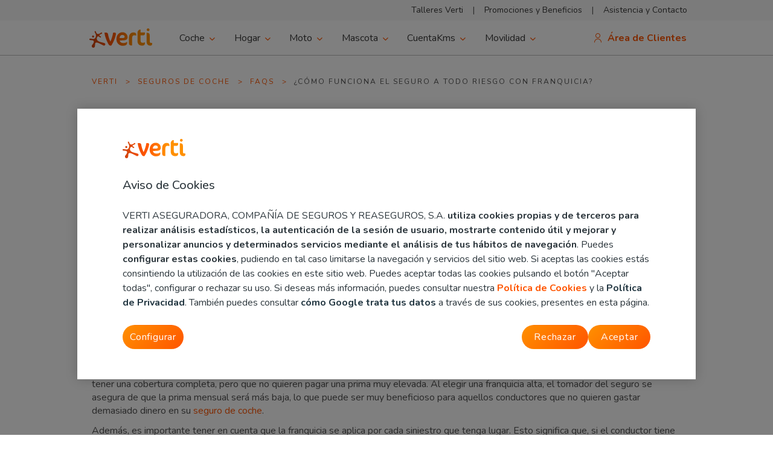

--- FILE ---
content_type: text/html
request_url: https://www.verti.es/seguros/seguros-coche/faqs/como-funciona-seguro-todo-riesgo-franquicia/
body_size: 8709
content:
   <!DOCTYPE html>
<html lang="es-ES">
    <head>
		        <!-- OneTrust Cookies Consent Notice start for verti.es -->
<script type="text/javascript" src="https://cdn.cookielaw.org/consent/6fa3211a-6f33-4bd5-b2ea-3e2222c4af74/OtAutoBlock.js" ></script>
<script src="https://cdn.cookielaw.org/scripttemplates/otSDKStub.js" data-document-language="true" type="text/javascript" charset="UTF-8" data-domain-script="6fa3211a-6f33-4bd5-b2ea-3e2222c4af74" ></script>
<script type="text/javascript">
function OptanonWrapper() { }
</script>
<!-- OneTrust Cookies Consent Notice end for verti.es -->
<script type="text/javascript" src="../../../../media/js/oneTrustOpenConfig.js" ></script>
<meta http-equiv="X-UA-Compatible" content="IE=edge" />
<!-- anti-flicker snippet (recommended) -->
<style>.async-hide { opacity: 0 !important} </style>
<script data-ot-ignore>(function(a,s,y,n,c,h,i,d,e){s.className+=' '+y;h.start=1*new Date;h.end=i=function(){s.className=s.className.replace(RegExp(' ?'+y),'')};(a[n]=a[n]||[]).hide=h;setTimeout(function(){i();h.end=null},c);h.timeout=c;})(window,document.documentElement,'async-hide','dataLayer',4000,{'GTM-WNWKGBN':true});</script>
<!-- Google Tag Manager --> 
<script data-ot-ignore> 
(function(w,d,s,l,i){w[l]=w[l]||[];w[l].push({'gtm.start': new Date().getTime(),event:'gtm.js'});var f=d.getElementsByTagName(s)[0], j=d.createElement(s),dl=l!='dataLayer'?'&l='+l:'';j.setAttributeNode(d.createAttribute('data-ot-ignore'));j.async=true;j.src='https://www.googletagmanager.com/gtm.js?id='+i+dl;f.parentNode.insertBefore(j,f);})(window,document,'script','dataLayer', 'GTM-WNWKGBN');
</script> 
<!-- End Google Tag Manager -->
<meta name="viewport" content="width=device-width, initial-scale=1, maximum-scale=2" /> 
<meta http-equiv="Content-Type" content="text/html; charset=utf-8" />
<link rel="preload" as="font" href="../../../../media/fonts/iconcool.woff" type="font/woff2" crossorigin="anonymous"/>
<link rel="preload" as="font" href="../../../../media/fonts/verticons.woff" type="font/woff2" crossorigin="anonymous"/>
<link rel="preconnect" href="https://fonts.googleapis.com">
<link rel="preconnect" href="https://fonts.gstatic.com" crossorigin>
<link href="https://fonts.googleapis.com/css2?family=Nunito:wght@300;400;500;600;700&display=swap" rel="stylesheet">
<link rel="stylesheet" type="text/css" href="../../../../media/css-min/dist.min.css?v=1761896292" />
<!--[if lt IE 9]>
  <script src="../../../../media/js/html5shiv.min.js"></script>
  <script src="../../../../media/js/respond.min.js"></script>
<![endif]-->        <title>¿Qué es el seguro a todo riesgo con franquicia?</title>
<meta name="description" content="Descubre cómo funciona el seguro a todo riesgo con franquicia y obtén la mejor protección para tu coche. Consulta nuestra página para más información." />
<meta name="keywords" content="" />
<link rel="canonical" href="https://www.verti.es/seguros/seguros-coche/faqs/como-funciona-seguro-todo-riesgo-franquicia/" />
<link rel="shortcut icon" href="../../../../favicon_n.ico" />
<link rel="icon" sizes="128x128" href="../../../../media/images/icon-normal.png" />
<link rel="icon" sizes="192x192" href="../../../../media/images/icon-hires.png" />

<!-- Open Graph -->
<meta property="og:locale" content="es_ES">
<meta property="og:type" content="article">
<meta property="og:title" content="¿Qué es el seguro a todo riesgo con franquicia?">
<meta property="og:description" content="Descubre cómo funciona el seguro a todo riesgo con franquicia y obtén la mejor protección para tu coche. Consulta nuestra página para más información.">
<meta property="og:url" content="https://www.verti.es/seguros/seguros-coche/faqs/como-funciona-seguro-todo-riesgo-franquicia/">
<meta property="og:site_name" content="Verti Seguros">
<meta property="article:modified_time" content="2025-09-25T08:45:12+02:00">
<meta property="og:image" content="https://www.verti.es/media/images/logo-verti-3.png" />
<meta property="og:image:secure_url" content="https://www.verti.es/media/images/logo-verti-3.png"/>
<meta property="og:image:width" content="1266" />
<meta property="og:image:height" content="634" />
<meta property="og:image:type" content="image/png" />
<meta property="og:image:alt" content="¿Qué es el seguro a todo riesgo con franquicia?"/>
<meta name="twitter:card" content="summary_large_image">
        <!-- BreadcrumbList -->
        <script type="application/ld+json">
        {
            "@context": "http://schema.org",
            "@type": "BreadcrumbList",
            "itemListElement":
            [
                {
                    "@type": "ListItem",
                    "position": 1,
                    "item":
                        {
                        "@id": "https://www.verti.es/",
                        "name": "Home"
                        }
                },
                {
                    "@type": "ListItem",
                    "position": 2,
                    "item":
                        {
                        "@id": " https://www.verti.es/seguros/seguros-coche/faqs/como-funciona-seguro-todo-riesgo-franquicia/",
                        "name": "¿Cómo funciona el seguro a todo riesgo con franquicia?"
                        }
                }
            ]
        }
        </script>
    </head> 
    <body>
<div class="diccionario restyling2020 plantillaFAQScoche">
    <!-- Módulo Cabecera y Logotipo -->
    <header class="headerPage d-flex header-v no-a-scripts reset-datalayer">

    <div class="vacioHeader"></div>
    <div class="boxHeader"></div>
    <!--Icono menú móvil-->
    <div class="iconoMovil desplegableMenu">
        <strong>
        <a href="#collapseMenu" class="navbar-toggler header__link--menu d-block collapsed icono-menu" data-toggle="collapse" data-target=".navbarNavDropdown" aria-controls="navbarNavDropdown" aria-expanded="false" aria-label="Toggle navigation" tittle="Buscador"  data-metricas="main-menu-close">
        </a>
        </strong>
    </div>
    <div class="iconoCliente">
        <a href="https://www.verti.es/clientes/area-clientes.html" data-metricas="oficina-virtual" class="noHover icon" title="Área de clientes">
			<span class="icon icool-navegations-arrow-simple-16 iconMenuUser noHOver"></span>
		</a>
    </div>
    <!-- Menú accesos rápidos-->
    <div class="menuAccesos">
        <div class="navContainer">
            <nav class="accesosRapidosMenu d-flex justify-content-end" aria-label="Accesos rapidos">
                <ul class="noBulletsNoPadding noBulletsNoPaddingSup">
                    <li class="">
                        <a class="cmenuAccesos noHover" title="" href="https://www.verti.es/clientes/talleres-concertados/" data-metricas="talleres-verti" class="">Talleres Verti</a>
                    </li>
                    <li class="divisorMenu">|</li>
                    <li class="">
                        <a class="cmenuAccesos noHover" title="" href="https://www.verti.es/promociones-beneficios/" data-metricas="promociones-beneficios" class="">Promociones y Beneficios</a>
                    </li>
                    <li class="divisorMenu">|</li>
                    <li class="">
                        <a class="cmenuAccesos noHover" title="" href="https://www.verti.es/clientes/asistencia-y-contacto/" data-metricas="asistencia-contacto" class="">Asistencia y Contacto</a>
                    </li>
                </ul>
            </nav>
        </div>
    </div>
    <!-- Menú navegación-->
    <div class="mainNav menuNavegacionGeneral">
        <div class="navContainer navContainerMenu d-flex align-items-center" aria-label="Menu corporativo">        
            <div id="idLogo" class="logo">
                <a href="https://www.verti.es" class="header__link logo" accesskey="3" title="Verti Seguros | Seguros económicos de Coche, Moto y Hogar Online" data-metricas="logo-verti">
                <img src="../../../../media/images/logo-verti.svg" loading="lazy" type="image/svg+xml" class="img-fluid" title="Logo Verti" alt="Verti logo">
                </a>
            </div>
            <nav class="desplegableMenuNavegacion containter navbarNavDropdown" aria-label="Menu navegacion"> 
                <ul class="noBulletsNoPadding col-12 menuProductosCab d-flex" role="button"> 
                    <li class="nav-item dropdown "><a data-icono="icool-car" title="Seguros de coche" href="#" id="menuCoche" aria-haspopup="true" data-toggle="dropdown" aria-expanded="false" data-metricas="main-menu" class="nav-link dropdown-toggle icon icool-car">Coche <span class="flecha"></span> </a>  <ul class="dropdown-menu Coche" aria-labelledby="navbarDropdownMenuLink"><li class=" "><a data-icono="icool-car" title="Ir a Seguros de coche" href="https://www.verti.es/seguros/seguros-coche/" data-metricas="main-menu-1" class=" ">Seguros de coche</a></li><li class=" "><a data-icono="icool-car" title="Ir a Terceros" href="https://www.verti.es/seguros/seguros-coche/terceros/" data-metricas="main-menu-2" class=" ">Terceros</a></li><li class=" "><a data-icono="icool-car" title="Ir a Terceros ampliado" href="https://www.verti.es/seguros/seguros-coche/terceros-ampliado/" data-metricas="main-menu-2" class=" ">Terceros ampliado</a></li><li class=" "><a data-icono="icool-car" title="Ir a Todo riesgo" href="https://www.verti.es/seguros/seguros-coche/todo-riesgo/" data-metricas="main-menu-2" class=" ">Todo riesgo</a></li><li class=" "><a data-icono="icool-car" title="Ir a Todo riesgo Pintón" href="https://www.verti.es/seguros/seguros-coche/todo-riesgo-pinton/" data-metricas="main-menu-2" class=" ">Todo riesgo Pintón</a></li><li class=" "><a data-icono="icool-6ruedas" title="Ir a 6 Ruedas: Coche + Moto" href="https://www.verti.es/seguros/seguros-6-ruedas/" data-metricas="main-menu-1" class=" ">6 Ruedas: Coche + Moto</a></li><li class=" "><a data-icono="icool-car" title="Ir a Coche eléctrico" href="https://www.verti.es/seguros/seguros-coche/electricos-hibridos/" data-metricas="main-menu-2" class=" ">Coche eléctrico</a></li><li class=" "><a data-icono="" title="Ir a Blog de coche" href="https://blog.verti.es/coche/" data-metricas="main-menu-2" class=" ">Blog de coche</a></li><li class=" "><a data-icono="" title="Ir a Calcula tu seguro de coche" href="https://www.verti.es/seguros/seguros-coche/calcular" data-metricas="main-menu-button" class=" ">Calcula tu seguro de coche</a></li></ul></li>                    <li class="nav-item dropdown "><a data-icono="icool-house" title="Seguros de hogar" href="#" id="menuHogar" aria-haspopup="true" data-toggle="dropdown" aria-expanded="false" data-metricas="main-menu" class="nav-link dropdown-toggle icon icool-house">Hogar <span class="flecha"></span> </a>  <ul class="dropdown-menu Hogar" aria-labelledby="navbarDropdownMenuLink"><li class=" "><a data-icono="icool-house" title="Ir a Seguros de hogar" href="https://www.verti.es/seguros/seguros-hogar/" data-metricas="main-menu-1" class=" ">Seguros de hogar</a></li><li class=" "><a data-icono="icool-house" title="Ir a Seguro básico - S" href="https://www.verti.es/seguros/seguros-hogar/hogar-S/" data-metricas="main-menu-2" class=" ">Seguro básico - S</a></li><li class=" "><a data-icono="icool-house" title="Ir a Seguro multirriesgo - M" href="https://www.verti.es/seguros/seguros-hogar/hogar-M/" data-metricas="main-menu-2" class=" ">Seguro multirriesgo - M</a></li><li class=" "><a data-icono="icool-house" title="Ir a Seguro todo riesgo - L" href="https://www.verti.es/seguros/seguros-hogar/hogar-L/" data-metricas="main-menu-2" class=" ">Seguro todo riesgo - L</a></li><li class=" "><a data-icono="" title="Ir a Blog de hogar" href="https://blog.verti.es/hogar/" data-metricas="main-menu-2" class=" ">Blog de hogar</a></li><li class=" "><a data-icono="" title="Ir a Calcular tu seguro de hogar" href="https://www.verti.es/seguros/seguros-hogar/calcular" data-metricas="main-menu-button" class=" ">Calcular tu seguro de hogar</a></li></ul></li>                    <li class="nav-item dropdown "><a data-icono="icool-moto" title="Seguros de moto" href="#" id="menuMoto" aria-haspopup="true" data-toggle="dropdown" aria-expanded="false" data-metricas="main-menu" class="nav-link dropdown-toggle icon icool-moto">Moto <span class="flecha"></span> </a>  <ul class="dropdown-menu Moto" aria-labelledby="navbarDropdownMenuLink"><li class=" "><a data-icono="icool-moto" title="Ir a Seguros de moto" href="https://www.verti.es/seguros/seguros-moto/" data-metricas="main-menu-1" class=" ">Seguros de moto</a></li><li class=" "><a data-icono="icool-moto" title="Ir a Ciclomotor" href="https://www.verti.es/seguros/seguros-moto/seguro-ciclomotor/" data-metricas="main-menu-2" class=" ">Ciclomotor</a></li><li class=" "><a data-icono="icool-moto" title="Ir a Motocicleta" href="https://www.verti.es/seguros/seguros-moto/seguro-motocicleta/" data-metricas="main-menu-2" class=" ">Motocicleta</a></li><li class=" "><a data-icono="icool-moto" title="Ir a Scooter" href="https://www.verti.es/seguros/seguros-moto/seguro-scooter/" data-metricas="main-menu-2" class=" ">Scooter</a></li><li class=" "><a data-icono="icool-moto" title="Ir a Moto eléctrica" href="https://www.verti.es/seguros/seguros-moto/moto-electrica/" data-metricas="main-menu-2" class=" ">Moto eléctrica</a></li><li class=" "><a data-icono="icool-6ruedas" title="Ir a 6 Ruedas: Coche + Moto" href="https://www.verti.es/seguros/seguros-6-ruedas/" data-metricas="main-menu-1" class=" ">6 Ruedas: Coche + Moto</a></li><li class=" "><a data-icono="" title="Ir a Blog de moto" href="https://blog.verti.es/moto/" data-metricas="main-menu-2" class=" ">Blog de moto</a></li><li class=" "><a data-icono="" title="Ir a Calcula tu seguro de moto" href="https://www.verti.es/seguros/seguros-moto/calcular" data-metricas="main-menu-button" class=" ">Calcula tu seguro de moto</a></li></ul></li>                    <li class="nav-item dropdown "><a data-icono="icool-dog" title="Seguros para perro" href="#" id="menuMascotas" aria-haspopup="true" data-toggle="dropdown" aria-expanded="false" data-metricas="main-menu" class="nav-link dropdown-toggle icon icool-dog">Mascota <span class="flecha"></span> </a>  <ul class="dropdown-menu Mascotas" aria-labelledby="navbarDropdownMenuLink"><li class=" "><a data-icono="icool-dog" title="Ir a Seguros para perro" href="https://www.verti.es/seguros/seguros-perro/" data-metricas="main-menu-1" class=" ">Seguros para perro</a></li><li class=" "><a data-icono="icool-dog" title="Ir a Seguro responsabilidad civil - S" href="https://www.verti.es/seguros/seguros-perro/seguro-responsabilidad-civil-perros/" data-metricas="main-menu-2" class=" ">Seguro responsabilidad civil - S</a></li><li class=" "><a data-icono="icool-dog" title="Ir a Seguro veterinario - M" href="https://www.verti.es/seguros/seguros-perro/seguro-veterinario-perro/" data-metricas="main-menu-2" class=" ">Seguro veterinario - M</a></li><li class=" "><a data-icono="icool-dog" title="Ir a Seguro todo riesgo - L" href="https://www.verti.es/seguros/seguros-perro/seguro-todo-riesgo-perros/" data-metricas="main-menu-2" class=" ">Seguro todo riesgo - L</a></li><li class=" "><a data-icono="" title="Ir a Blog de mascota" href="https://blog.verti.es/mascotas/" data-metricas="main-menu-2" class=" ">Blog de mascota</a></li><li class=" "><a data-icono="" title="Ir a Calcula tu seguro de mascota" href="https://www.verti.es/vertiwebapp/tarificador-mascotas/" data-metricas="main-menu-button" class=" ">Calcula tu seguro de mascota</a></li></ul></li>                    <li class="nav-item dropdown "><a data-icono="icool-cuentakm" title="Seguro CuentaKms" href="#" id="menuCuentaKms" aria-haspopup="true" data-toggle="dropdown" aria-expanded="false" data-metricas="main-menu" class="nav-link dropdown-toggle icon icool-cuentakm">CuentaKms <span class="flecha"></span> </a>  <ul class="dropdown-menu CuentaKms" aria-labelledby="navbarDropdownMenuLink"><li class=" "><a data-icono="icool-cuentakm" title="Ir a Seguro CuentaKms" href="https://www.verti.es/seguros/poliza-CuentaKms/" data-metricas="main-menu-2" class=" ">Seguro CuentaKms</a></li><li class=" "><a data-icono="" title="Ir a Blog de coche" href="https://blog.verti.es/coche/" data-metricas="main-menu-2" class=" ">Blog de coche</a></li><li class=" "><a data-icono="" title="Ir a Calcula tu seguro de CuentaKms" href="https://www.verti.es/seguros/seguros-cuentakms/calcular" data-metricas="main-menu-button" class=" ">Calcula tu seguro de CuentaKms</a></li></ul></li>                    <li class="nav-item dropdown "><a data-icono="icool-icon-patinete" title="Seguros de patinete" href="#" id="menuPatinete" aria-haspopup="true" data-toggle="dropdown" aria-expanded="false" data-metricas="main-menu" class="nav-link dropdown-toggle icon icool-icon-patinete">Movilidad <span class="flecha"></span> </a>  <ul class="dropdown-menu Patinete" aria-labelledby="navbarDropdownMenuLink"><li class=" "><a data-icono="icool-icon-patinete" title="Ir a Seguros de patinete" href="https://www.verti.es/seguros/seguros-patinete/" data-metricas="main-menu-1" class=" ">Seguros de patinete</a></li><li class=" "><a data-icono="" title="Ir a Blog de patinete" href="https://blog.verti.es/movilidad/" data-metricas="main-menu-2" class=" ">Blog de patinete</a></li><li class=" "><a data-icono="" title="Ir a Calcula tu seguro de patinete" href="https://www.verti.es/vertiwebapp/moverti/configuracion-tarifa" data-metricas="main-menu-button" class=" ">Calcula tu seguro de patinete</a></li></ul></li>                </ul>
                <div class="intereses">
                    <p class="text-center mb-4 mt-4 titular"><strong>Te puede interesar</strong></p>
                    <div class="container movilContainer">
                        <div class="row row-eq-height">
                            <div class="interesDiv col-4 text-center">
                                <div class="promoIcon">
                                    <img src="../../../../media/images/ICONOS-SVG/icon-promo-R.svg" loading="lazy" class="iconPromo" alt="Promoción"/>
                                    <a href="https://www.verti.es/promociones-beneficios/" data-metricas="promociones-beneficios">
                                        <p class="text-interes">Promociones y beneficios</p>
                                    </a>
                                </div>
                            </div>
                            <div class="interesDiv col-4 text-center">
                                <div class="promoIcon">
                                    <img src="../../../../media/images/ICONOS-SVG/icon-amigos-A.svg" loading="lazy" class="iconPromo" alt="Amigos"/>
                                    <a href="https://www.verti.es/clientes/asistencia-y-contacto/" data-metricas="asistencia-contacto" class="">
                                        <p class="text-interes">Asistencia y contacto</p>
                                    </a>
                                </div>
                            </div>
                            <div class="interesDiv col-4 text-center">
                                <div class="promoIcon">
                                    <img src="../../../../media/images/ICONOS-SVG/icon-talleres-R.svg" loading="lazy" class="iconPromo" alt="Talleres"/>
                                    <a href="https://www.verti.es/clientes/talleres-concertados/" data-metricas="talleres-verti">
                                        <p class="text-interes">Talleres Verti</p>
                                    </a>
                                </div>
                            </div>
                        </div>
                        <p class="bloque-intereses text-center">
                            <a title="Descargar app" data-metricas="cta-market-burguer-menu" href="https://www.verti.es/market-redirector/?utm_source=header&utm_medium=web&utm_campaign=des-app_tran_cli_hamburguesa" target="_blank">
                                <button class="btnDescarga btn-primary text-center">¡Descarga la app ahora!</button>
                            </a>
                            <a title="Área clientes" data-metricas="cta-ir-area-clientes" href="https://www.verti.es/clientes/area-clientes.html" target="_blank">
                                <button class="btnAreaClientes btn-primary text-center">Ir al Área de clientes</button>
                            </a>
                        </p>
                    </div>
                </div>
            </nav>           
            <div id="idAreaCliente" class="helpNav d-flex areaClienteClass nav-item dropdown">    
				<!--https://www.verti.es/clientes/area-clientes.html-->
				<a href="https://www.verti.es/clientes/area-clientes.html" data-metricas="oficina-virtual" id="idCliente" class="noHover icon menuClientes" title="Área de clientes">
					<span class="icon icool-navegations-arrow-simple-16 iconMenuUser noHOver"></span>
					<span class="areaClientes">Área de Clientes</span>
				</a>	
            </div>
        </div>
    </div>
</header>
<div class="recupBanner-container"></div><div class="overflow"></div>      <div class="cont pijama-layout">  
        <div class="pijama-block pb-md-5"> 
            <!-- Altura migas-->
            <div class="separar-menu-top container pt-3">    
                <!-- Módulo Migas de pan Navegación Verti -->
                ﻿	<!-- Migas  -->
	<div class="migas">
		<ul class="list-unstyled m-0">
			<li><a href="https://www.verti.es" title="Verti" class="imigasproduct">Verti</a></li> <li class="migasSubLevel"> &gt; </li><li><a href="https://www.verti.es/seguros/seguros-coche/" class="imigasproduct">SEGUROS DE COCHE</a></li> <li class="migasSubLevel"> &gt; </li><li><a href="https://www.verti.es/seguros/seguros-coche/faqs/" class="imigasproduct">faqs</a></li> <li class="migasSubLevel"> &gt; </li>			<li class="activo">¿Cómo funciona el seguro a todo riesgo con franquicia?</li>
		</ul>
	</div>
	<!-- Migas -->

	          
                <div class="v-content-int">
                    <div class="containerCuerpo pt-0">
                        <div class="text-center mb-4 mt-5">
                            <h1 class="mb-4"><strong>¿Cómo funciona el seguro a todo riesgo con franquicia?</strong></h1>
                            <picture>
                                <source media="(max-width: 799px)" class="img-faqs" srcset="../../../../media/images/faqs/coche/como-funciona-el-seguro-a-todo-riesgo-con-franquicia-600.jpg" type="image/svg+xml" alt="¿Cómo funciona el seguro a todo riesgo con franquicia?" loading="lazy"/>
                                <source media="(min-width: 800px) and (max-width: 1199px)" class="img-faqs" srcset="../../../../media/images/faqs/coche/como-funciona-el-seguro-a-todo-riesgo-con-franquicia-1200.jpg" type="image/svg+xml" alt="¿Cómo funciona el seguro a todo riesgo con franquicia?" loading="lazy"/>
                                <source media="(min-width: 1200px)" class="img-faqs" srcset="../../../../media/images/faqs/coche/como-funciona-el-seguro-a-todo-riesgo-con-franquicia-1200.jpg" type="image/svg+xml" alt="¿Cómo funciona el seguro a todo riesgo con franquicia?" loading="lazy"/>
                                <img src="../../../../media/images/faqs/coche/como-funciona-el-seguro-a-todo-riesgo-con-franquicia-1200.jpg" class="img-faqs" type="image/svg+xml" alt="¿Cómo funciona el seguro a todo riesgo con franquicia?" loading="lazy"/>
                            </picture>                                
                        </div>
                        <div class="text-left mb-5">
                            <p>Se trata de un seguro que también aporta mucha tranquilidad, pues, con independencia del incidente, la aseguradora hará frente al problema (ya sea un incendio, una <a href="https://www.verti.es/seguros/seguros-coche/faqs/seguro-todo-riesgo-franquicia-verti-cubre-lunas/" data-metricas="body-link">rotura de lunas</a> o un golpe con una columna al aparcar de manera inadecuada en un garaje, por ejemplo).</p>
				<p>Sin embargo, en estas situaciones, el tomador del seguro tiene que hacer frente a la cantidad que haya concretado en el seguro. Cuanto más alta sea la franquicia, más barata será la cuota de este último, pero, eso sí, mayor esfuerzo supondrá hacer frente a cualquier problema que tenga lugar con el coche.</p>
				<p>Es importante destacar que el <a href="https://www.verti.es/seguros/seguros-coche/todo-riesgo-con-franquicia/" data-metricas="body-link">seguro a todo riesgo con franquicia</a> es una opción muy interesante para aquellos conductores que quieren tener una cobertura completa, pero que no quieren pagar una prima muy elevada. Al elegir una franquicia alta, el tomador del seguro se asegura de que la prima mensual será más baja, lo que puede ser muy beneficioso para aquellos conductores que no quieren gastar demasiado dinero en su <a href="https://www.verti.es/seguros/seguros-coche/" data-metricas="body-link">seguro de coche</a>.</p>
				<p>Además, es importante tener en cuenta que la franquicia se aplica por cada siniestro que tenga lugar. Esto significa que, si el conductor tiene dos accidentes en un año, tendrá que pagar la franquicia en ambos casos. Por lo tanto, es importante elegir una franquicia que se adapte a las necesidades del conductor y que no suponga un esfuerzo económico excesivo en caso de tener que hacer frente a un siniestro.</p>
				<p>Otro aspecto a tener en cuenta es que el seguro a todo riesgo con franquicia suele incluir algunas limitaciones en cuanto a la reparación del vehículo. Por ejemplo, es posible que la aseguradora solo cubra la reparación en <a href="https://www.verti.es/clientes/talleres-concertados/" data-metricas="body-link">talleres concertados</a>, lo que puede limitar la libertad del conductor a la hora de elegir dónde reparar su coche. Por lo tanto, es importante leer detenidamente las condiciones del seguro antes de contratarlo para asegurarse de que se adapta a las necesidades del conductor.</p>
				<p>En resumen, el seguro a todo riesgo con franquicia es una opción interesante para aquellos conductores que quieren tener una cobertura completa, pero que no quieren pagar una prima muy elevada. Sin embargo, es importante elegir una franquicia que se adapte a las necesidades del conductor y leer detenidamente las condiciones del seguro antes de contratarlo para evitar sorpresas desagradables en caso de tener que hacer frente a un siniestro.</p>
				<p><a href="https://www.verti.es/seguros/seguros-coche/comparador-seguros-coche/" data-metricas="body-link">Compara nuestros seguros de coche</a> y descubre si el seguro a todo riesgo con franquicia es para ti.</p>
				<p>¿Tienes preguntas sobre el seguro a todo riesgo? Encuentra las respuestas en nuestras preguntas frecuentes.</p>
				<ul>
					<li><a href="https://www.verti.es/seguros/seguros-coche/faqs/por-que-contratar-seguro-todo-riesgo-sin-franquicia/" data-metricas="body-link">¿Por qué contratar un seguro a todo riesgo sin franquicia?</a></li>
					<li><a href="https://www.verti.es/seguros/seguros-coche/faqs/seguro-todo-riesgo-franquicia-verti-cubre-lunas/" data-metricas="body-link">¿El seguro a todo riesgo con franquicia de Verti cubre lunas?</a></li>
					<li><a href="https://www.verti.es/seguros/seguros-coche/faqs/cual-es-el-mejor-seguro-de-coche-a-todo-riesgo/" data-metricas="body-link">¿Cuál es el mejor seguro de coche a todo riesgo?</a></li>
					<li><a href="https://www.verti.es/seguros/seguros-coche/faqs/que-es-seguro-todo-riesgo/" data-metricas="body-link">¿Qué es un seguro a todo riesgo?</a></li>
					<li><a href="https://www.verti.es/seguros/seguros-coche/faqs/que-cubre-seguro-todo-riesgo/" data-metricas="body-link">¿Qué cubre un seguro a todo riesgo?</a></li>
					<li><a href="https://www.verti.es/seguros/seguros-coche/faqs/por-que-seguro-coche-todo-riesgo/" data-metricas="body-link">¿Por qué contratar un seguro de coche a todo riesgo?</a></li>
					<li><a href="https://www.verti.es/seguros/seguros-coche/faqs/que-significa-todo-riesgo-sin-franquicia/" data-metricas="body-link">¿Qué significa todo riesgo sin franquicia?</a></li>
					<li><a href="https://www.verti.es/seguros/seguros-coche/faqs/que-es-seguro-todo-riesgo-franquicia/" data-metricas="body-link">¿Qué es un seguro a todo riesgo con franquicia?</a></li>
					<li><a href="https://www.verti.es/seguros/seguros-coche/faqs/seguro-todo-riesgo-pinton/" data-metricas="body-link">¿En qué consiste el seguro a todo riesgo Pintón?</a></li>
					<li><a href="https://www.verti.es/seguros/seguros-coche/faqs/que-cubre-seguro-todo-riesgo-franquicia/" data-metricas="body-link">¿Qué cubre un seguro a todo riesgo con franquicia?</a></li>
					<li><a href="https://www.verti.es/seguros/seguros-coche/faqs/que-cubre-seguro-todo-riesgo-sin-franquicia/" data-metricas="body-link">¿Qué cubre un seguro a todo riesgo sin franquicia?</a></li>
					<li><a href="https://www.verti.es/seguros/seguros-coche/faqs/me-han-rayado-el-coche-lo-cubre-el-seguro-con-franquicia/" data-metricas="body-link">Me han rayado el coche, ¿lo cubre el seguro con franquicia?</a></li>
					<li><a href="https://www.verti.es/clientes/preguntas-frecuentes/faqs/cuando-pagar-franquicia/" data-metricas="body-link">¿Cuándo pagar la franquicia?</a></li>
				</ul>                        </div>
                        <div class="text-left mb-5">
                                                    </div>
                    </div>
                </div>
            </div>
        </div> 
        <!-- Módulo Menú cuerpo -->
        <!-- MÓDULO MENÚ INFERIOR -->
<section class="v-menucorp" id="v-menucorp" aria-label="menú seguros">
    <div class="container  px-sm-0 px-0 v-menucorp menucorp-pt">
        <div class="row lista1 nuevomenucorp">
            <div class="col col-sm-12 col-12 col-md text-left px-0 px-md-2">
                <strong class="hassubmenu ac-1 strong">
                    <div class="tituloPrefooter">Nuestros seguros</div>
                    <span class="flecha"></span>
                </strong>
                <ul class="noBulletsNoPadding menuSinSubMenu container3colum">
                    <li class=" "><a data-metricas="prefooter-link" data-icono="icool-car" title="Ir a Seguros de coche" href="https://www.verti.es/seguros/seguros-coche/" class=" " >Seguros de coche</a></li><li class=" "><a data-metricas="prefooter-link" data-icono="icool-cuentakm" title="Ir a Póliza CuentaKms" href="https://www.verti.es/seguros/poliza-CuentaKms/" class=" " >Póliza CuentaKms</a></li><li class=" "><a data-metricas="prefooter-link" data-icono="icool-moto" title="Ir a Seguros de moto" href="https://www.verti.es/seguros/seguros-moto/" class=" " >Seguros de moto</a></li><li class=" "><a data-metricas="prefooter-link" data-icono="icool-6ruedas" title="Ir a 6Ruedas: Coche + Moto" href="https://www.verti.es/seguros/seguros-6-ruedas/" class=" " >6Ruedas: Coche + Moto</a></li><li class=" "><a data-metricas="prefooter-link" data-icono="icool-house" title="Ir a Seguros de Hogar" href="https://www.verti.es/seguros/seguros-hogar/" class=" " >Seguros de Hogar</a></li><li class=" "><a data-metricas="prefooter-link" data-icono="icool-house" title="Ir a Seguros de inquilinos" href="https://www.verti.es/seguros/seguros-hogar/seguro-inquilino/" class=" " >Seguros de inquilinos</a></li><li class=" "><a data-metricas="prefooter-link" data-icono="icool-dog" title="Ir a Seguros de mascota" href="https://www.verti.es/seguros/seguros-perro/" class=" " >Seguros de mascota</a></li><li class=" "><a data-metricas="prefooter-link" data-icono="icool-car" title="Ir a Seguros de coche baratos" href="https://www.verti.es/seguros/seguros-coche/baratos/" class=" " >Seguros de coche baratos</a></li><li class=" "><a data-metricas="prefooter-link" data-icono="icool-icon-patinete" title="Ir a Seguros de patinete" href="https://www.verti.es/seguros/seguros-patinete/" class=" " >Seguros de patinete</a></li>                </ul>
            </div>
        </div>
        <div class="row lista2 nuevomenucorp LineaDivision">
            <div class="col col-sm-12 col-12 col-md text-left px-0 px-md-2">
                <strong class="hassubmenu ac-2 strong">
                    <p>Contacto y ayuda</p>
                    <span class="flecha"></span>
                </strong>
                <ul class="noBulletsNoPadding menuSinSubMenu">
                    <li class=" "><a data-metricas="prefooter-link" data-icono="" title="Ir a Asistencia y contacto" href="https://www.verti.es/clientes/asistencia-y-contacto/" class=" " >Asistencia y contacto</a></li><li class=" "><a data-metricas="prefooter-link" data-icono="" title="Ir a Área de clientes" href="https://www.verti.es/clientes/area-clientes.html" class=" " >Área de clientes</a></li><li class=" "><a data-metricas="prefooter-link" data-icono="" title="Ir a Dar un parte" href="https://www.verti.es/clientes/dar-parte-online/" class=" " >Dar un parte</a></li><li class=" "><a data-metricas="prefooter-link" data-icono="" title="Ir a Preguntas frecuentes" href="https://www.verti.es/clientes/preguntas-frecuentes/" class=" " >Preguntas frecuentes</a></li>                   
                </ul>
            </div>
            <div class="col col-sm-12 col-12 col-md text-left d-sm-block px-0">
                <strong class="hassubmenu ac-3 strong">
                    <p>Ventajas</p>
                    <span class="flecha"></span>
                </strong>
                <ul class="noBulletsNoPadding menuSinSubMenu">                  
                    <li class=" "><a data-metricas="prefooter-link" data-icono="" title="Ir a Promociones y beneficios" href="https://www.verti.es/promociones-beneficios/" class=" " >Promociones y beneficios</a></li><li class=" "><a data-metricas="prefooter-link" data-icono="" title="Ir a Talleres Verti" href="https://www.verti.es/clientes/talleres-concertados/" class=" " >Talleres Verti</a></li><li class=" "><a data-metricas="prefooter-link" data-icono="" title="Ir a Tipos de pago" href="https://www.verti.es/pagos/" class=" " >Tipos de pago</a></li><li class=" "><a data-metricas="prefooter-link" data-icono="" title="Ir a Comparador de seguros" href="https://www.verti.es/seguros/comparar-seguros-verti/" class=" " >Comparador de seguros</a></li>                </ul>
            </div>
            <div class="col col-sm-12 col-12 col-md text-left d-sm-block px-0">
                <strong class="hassubmenu ac-4 strong">
                    <p>Descubre con Verti</p>
                    <span class="flecha"></span>
                </strong>
                <ul class="noBulletsNoPadding menuSinSubMenu">
                    <li class=" "><a data-metricas="prefooter-link" data-icono="" title="Ir a Seguros por marca de coche" href="https://www.verti.es/seguros/seguros-coche/marcas/" class=" " >Seguros por marca de coche</a></li><li class=" "><a data-metricas="prefooter-link" data-icono="" title="Ir a Blog Verti" href="https://blog.verti.es" class=" " >Blog Verti</a></li><li class=" "><a data-metricas="prefooter-link" data-icono="" title="Ir a Multas de tráfico" href="https://www.verti.es/multas-trafico/" class=" " >Multas de tráfico</a></li><li class=" "><a data-metricas="prefooter-link" data-icono="" title="Ir a Diccionario de seguros" href="https://www.verti.es/diccionario/" class=" " >Diccionario de seguros</a></li>                </ul>
            </div>
            <div class="col col-sm-12 col-12 col-md text-left d-sm-block px-0">
                <strong class="hassubmenu ac-5 strong">
                    <p>Más Verti</p>
                    <span class="flecha"></span>
                </strong>
                <ul class="noBulletsNoPadding menuSinSubMenu">
                    <li class=" "><a data-metricas="prefooter-link" data-icono="" title="Ir a Compañía" href="https://www.verti.es/compania/" class=" " >Compañía</a></li><li class=" "><a data-metricas="prefooter-link" data-icono="" title="Ir a Información de interés" href="https://www.verti.es/mas-verti/informacion-interes/" class=" " >Información de interés</a></li><li class=" "><a data-metricas="prefooter-link" data-icono="" title="Ir a Opiniones Verti" href="https://www.verti.es/compania/opinion-clientes/" class=" " >Opiniones Verti</a></li> 
                    <li><a data-metricas="prefooter-link" data-icono="" title="Ir a Ahorra con Verti Driver" href="https://www.verti.es/promociones/verti-driver/" class=" ">Ahorra con Verti Driver</a></li>
                </ul>
            </div>
        </div>
    </div>
</section>
<!-- FIN MÓDULO MENÚ INFERIOR -->        <!-- Módulo RRSS -->    
        <!-- MÓDULOS REDES SOCIALES INFERIOR -->
<!-- Espaciado-->
<div class="py-2 bgGris2"></div>

<div class="bgGris2 d-flex flex-row justify-content-center my-flex-container pb-4">
	 <div class="pl-3 pr-3 pb-0 pt-0 my-flex-item v-socialmedia"><a  href="https://www.facebook.com/vertiseguros" target="_blank" title="Facebook Verti" data-metricas="social-icons"><img src="../../../../media/images/ICONOS-SVG/icon-facebook.svg" loading="lazy" alt="Facebook" class="acceso-item-icon"></a></div>
	 <div class="pl-3 pr-3 pb-0 pt-0 my-flex-item v-socialmedia"><a href="https://x.com/vertiseguros" target="_blank" title="Twitter Verti" data-metricas="social-icons"><img src="../../../../media/images/ICONOS-SVG/icon-twitter.svg" loading="lazy" alt="Twitter" class="acceso-item-icon"></a></div>
	 <div class="pl-3 pr-3 pb-0 pt-0 my-flex-item v-socialmedia"><a  href="https://www.youtube.com/user/vertiseguros" target="_blank" title="Youtube Verti" data-metricas="social-icons"><img src="../../../../media/images/ICONOS-SVG/icon-youtube.svg" loading="lazy" alt="Youtube" class="acceso-item-icon"></a></div>
	 <div class="pl-3 pr-3 pb-0 pt-0 my-flex-item v-socialmedia"><a href="https://www.linkedin.com/company/verti-seguros" target="_blank" title="Linkedin Verti" data-metricas="social-icons"><img src="../../../../media/images/ICONOS-SVG/icon-linkedin.svg" loading="lazy" alt="Linkedin" class="acceso-item-icon"></a></div>
	 <div class="pl-3 pr-3 pb-0 pt-0 my-flex-item v-socialmedia"><a href="https://www.instagram.com/vertiseguros/" target="_blank" title="Instagram Verti" data-metricas="social-icons"><img src="../../../../media/images/ICONOS-SVG/icon-instagram.svg" loading="lazy" alt="Instagram" class="acceso-item-icon"></a></div>
	 <div class="pl-3 pr-3 pb-0 pt-0 my-flex-item v-socialmedia"><a href="https://blog.verti.es/" target="_blank" title="Noticias Verti" data-metricas="social-icons"><img src="../../../../media/images/ICONOS-SVG/icon-altavoz.svg" loading="lazy" alt="Altavoz" class="acceso-item-icon"></a></div>
</div>
<!-- Espaciado-->
<div class="py-3 bgGris2"></div>
        <!-- Módulo Footer -->
        <footer class="v-footer">
    <div class="container">
        <div class="capaTabla">
            <div class="forbes-layer pull-right d-block" title="logo forbes">
                <img class="imgLazy" src="../../../../media/images/logo_forbes.png" loading="lazy" alt="FORBES"/>    
            </div> 
			<div class="aenor-layer pull-right d-block" title="logo Aenor">
                <img class="imgLazy" src="../../../../media/images/logo_aenor.png" loading="lazy" alt="AENOR"/>    
            </div>
                            <div id="widget-container" class="ekomi-widget-container ekomi-widget-sf1255395cde6f18eb3b8 ekomi-corporativa"></div><!-- Ekomi galleta con mano -->
                <script type="text/javascript">
                (function (w) {
                    w['_ekomiWidgetsServerUrl'] = (document.location.protocol == 'https:' ? 'https:' : 'http:') + '//widgets.ekomi.com';
                    w['_customerId'] = 125539;
                    w['_ekomiDraftMode'] = true;
                    w['_language'] = 'es';
                
                    if(typeof(w['_ekomiWidgetTokens']) !== 'undefined'){
                        w['_ekomiWidgetTokens'][w['_ekomiWidgetTokens'].length] = 'sf1255395cde6f18eb3b8';
                    } else {
                        w['_ekomiWidgetTokens'] = new Array('sf1255395cde6f18eb3b8');
                    }
                
                    if(typeof(ekomiWidgetJs) == 'undefined') {
                        ekomiWidgetJs = true;
                                    var scr = document.createElement('script');scr.src = 'https://sw-assets.ekomiapps.de/static_resources/widget.js';
                        var head = document.getElementsByTagName('head')[0];head.appendChild(scr);
                                }
                })(window);
            </script>
                        <section class="mobileTop" aria-label="menu condiciones legales">
                <strong class="icon-plus d-block d-sm-none ac-5">LEGAL</strong>
                <ul class="v-footer__list">
                <li class="v-footer__list__item innactive"><a class="v-footer__link" href="https://www.verti.es/misc/privacidad/" title="Política de privacidad" >PRIVACIDAD</a></li><li class="v-footer__list__item innactive"><a class="v-footer__link" href="https://www.verti.es/misc/cookies/" title="Información sobre la política de cookies de Verti Seguros" >COOKIES</a></li>					<li class="v-footer__list__item innactive"><button id="ot-sdk-btn" class="ot-sdk-show-settings" title="Configuración de cookies" data-metricas="cookies-footer-abrir-configurador"> Configuración de cookies</button></li>
                    					<li class="v-footer__list__item innactive"><a class="v-footer__link" href="https://www.mapfre.es/accesibilidad/" target="_blank" title="Accesibilidad">ACCESIBILIDAD</a></li>
                    <li class="v-footer__list__item innactive"><a class="v-footer__link" href="https://www.verti.es/buenas-practicas/compromiso/" accesskey="c" title="Nuestro compromiso contigo (Acceso rápido C)" >COMPROMISO VERTI</a></li>					<li class="v-footer__list__item innactive"><a class="v-footer__link" href="https://www.mapfre.com/solvencia/" target="_blank" title="Nuestro informe de solvencia">INFORME DE SOLVENCIA</a></li>
                    <li class="v-footer__list__item innactive"><a class="v-footer__link" href="https://www.mapfre.es/sistema-interno-de-informacion/" target="_blank" rel="nofollow" title="Sistema Interno de Información">SISTEMA INTERNO DE INFORMACIÓN</a></li>
                </ul>
            </section>
            <section class="v-copyright pt-3" aria-label="copyright">
            Copyright &copy; <span class="get-year"></span> <strong>Verti Seguros</strong>
            </section>
        </div>
    </div>
</footer> 
    </div>     
</div>
<script type="text/javascript" class="optanon-category-C0001" src="../../../../media/js-min/dist.min.js?v=1755677951"></script>
<!-- Google Tag Manager (noscript) --> 
<noscript><iframe src="https://www.googletagmanager.com/ns.html?id=GTM-WNWKGBN" title="GTM" height="0" width="0" style="display:none;visibility:hidden"></iframe></noscript> 
<!-- End Google Tag Manager (noscript) -->
   <!-- OMNITURE -->

    <div class="merge-datalayer" data-json='{
			"estado": "no_logado",
			"seccion": "Coche",
			"subSeccion1": "Seguros coche",
			"subSeccion2": "Faqs",
			"subSeccion3": "Como funciona el seguro a todo riesgo con franquicia",
			"subSeccion4": "",
			"canal": "SITE PUBLICO"
		}'></div>
</body>
</html>

--- FILE ---
content_type: text/html;charset=ISO-8859-1
request_url: https://www.verti.es/expirecookie.jsp?ncookie=OVSESSIONID
body_size: -43
content:


Dato expirado correctamente

--- FILE ---
content_type: text/html;charset=ISO-8859-1
request_url: https://www.verti.es/expirecookie.jsp?ncookie=JSESSIONID
body_size: -121
content:


Dato expirado correctamente

--- FILE ---
content_type: text/css
request_url: https://www.verti.es/media/css-min/dist.min.css?v=1761896292
body_size: 85781
content:
/*!
 * Bootstrap v4.0.0 (https://getbootstrap.com)
 */:root{--blue:#007bff;--indigo:#6610f2;--purple:#6f42c1;--pink:#e83e8c;--red:#dc3545;--orange:#fd7e14;--yellow:#ffc107;--green:#28a745;--teal:#20c997;--cyan:#17a2b8;--white:#fff;--gray:#6c757d;--gray-dark:#343a40;--primary:#007bff;--secondary:#6c757d;--success:#28a745;--info:#17a2b8;--warning:#ffc107;--danger:#dc3545;--light:#f8f9fa;--dark:#343a40;--breakpoint-xs:0;--breakpoint-sm:576px;--breakpoint-md:768px;--breakpoint-lg:992px;--breakpoint-xl:1200px}*,::after,::before{box-sizing:border-box}html{font-family:sans-serif;line-height:1.15;-webkit-text-size-adjust:100%;-ms-text-size-adjust:100%;-ms-overflow-style:scrollbar;-webkit-tap-highlight-color:transparent}@-ms-viewport{width:device-width}article,aside,dialog,figcaption,figure,footer,header,hgroup,main,nav,section{display:block}body{margin:0;font-family:-apple-system,BlinkMacSystemFont,"Segoe UI",Roboto,"Helvetica Neue",Arial,sans-serif,"Apple Color Emoji","Segoe UI Emoji","Segoe UI Symbol";font-size:1rem;font-weight:400;line-height:1.5;color:#212529;text-align:left;background-color:#fff}[tabindex="-1"]:focus{outline:0 !important}hr{box-sizing:content-box;height:0;overflow:visible}h1,h2,h3,h4,h5,h6{margin-top:0;margin-bottom:.5rem}p{margin-top:0;margin-bottom:1rem}abbr[data-original-title],abbr[title]{text-decoration:underline;-webkit-text-decoration:underline dotted;text-decoration:underline dotted;cursor:help;border-bottom:0}address{margin-bottom:1rem;font-style:normal;line-height:inherit}dl,ol,ul{margin-top:0;margin-bottom:1rem}ol ol,ol ul,ul ol,ul ul{margin-bottom:0}dt{font-weight:700}dd{margin-bottom:.5rem;margin-left:0}blockquote{margin:0 0 1rem}dfn{font-style:italic}b,strong{font-weight:bolder}small{font-size:80%}sub,sup{position:relative;font-size:75%;line-height:0;vertical-align:baseline}sub{bottom:-.25em}sup{top:-.5em}a{color:#007bff;text-decoration:none;background-color:transparent;-webkit-text-decoration-skip:objects}a:hover{color:#0056b3;text-decoration:underline}a:not([href]):not([tabindex]){color:inherit;text-decoration:none}a:not([href]):not([tabindex]):focus,a:not([href]):not([tabindex]):hover{color:inherit;text-decoration:none}a:not([href]):not([tabindex]):focus{outline:0}code,kbd,pre,samp{font-family:monospace,monospace;font-size:1em}pre{margin-top:0;margin-bottom:1rem;overflow:auto;-ms-overflow-style:scrollbar}figure{margin:0 0 1rem}img{vertical-align:middle;border-style:none}svg:not(:root){overflow:hidden}table{border-collapse:collapse}caption{padding-top:.75rem;padding-bottom:.75rem;color:#6c757d;text-align:left;caption-side:bottom}th{text-align:inherit}label{display:inline-block;margin-bottom:.5rem}button{border-radius:0}button:focus{outline:1px dotted;outline:5px auto -webkit-focus-ring-color}button,input,optgroup,select,textarea{margin:0;font-family:inherit;font-size:inherit;line-height:inherit}button,input{overflow:visible}button,select{text-transform:none}[type=reset],[type=submit],button,html [type=button]{-webkit-appearance:button}[type=button]::-moz-focus-inner,[type=reset]::-moz-focus-inner,[type=submit]::-moz-focus-inner,button::-moz-focus-inner{padding:0;border-style:none}input[type=checkbox],input[type=radio]{box-sizing:border-box;padding:0}input[type=date],input[type=datetime-local],input[type=month],input[type=time]{-webkit-appearance:listbox}textarea{overflow:auto;resize:vertical}fieldset{min-width:0;padding:0;margin:0;border:0}legend{display:block;width:100%;max-width:100%;padding:0;margin-bottom:.5rem;font-size:1.5rem;line-height:inherit;color:inherit;white-space:normal}progress{vertical-align:baseline}[type=number]::-webkit-inner-spin-button,[type=number]::-webkit-outer-spin-button{height:auto}[type=search]{outline-offset:-2px;-webkit-appearance:none}[type=search]::-webkit-search-cancel-button,[type=search]::-webkit-search-decoration{-webkit-appearance:none}::-webkit-file-upload-button{font:inherit;-webkit-appearance:button}output{display:inline-block}summary{display:list-item;cursor:pointer}template{display:none}[hidden]{display:none !important}.h1,.h2,.h3,.h4,.h5,.h6,h1,h2,h3,h4,h5,h6{margin-bottom:.5rem;font-family:inherit;font-weight:500;line-height:1.2;color:inherit}.h1,h1{font-size:2.5rem}.h2,h2{font-size:2rem}.h3,h3{font-size:1.75rem}.h4,h4{font-size:1.5rem}.h5,h5{font-size:1.25rem}.h6,h6{font-size:1rem}.lead{font-size:1.25rem;font-weight:300}.display-1{font-size:6rem;font-weight:300;line-height:1.2}.display-2{font-size:5.5rem;font-weight:300;line-height:1.2}.display-3{font-size:4.5rem;font-weight:300;line-height:1.2}.display-4{font-size:3.5rem;font-weight:300;line-height:1.2}hr{margin-top:1rem;margin-bottom:1rem;border:0;border-top:1px solid rgba(0,0,0,.1)}.small,small{font-size:80%;font-weight:400}.mark,mark{padding:.2em;background-color:#fcf8e3}.list-unstyled{padding-left:0;list-style:none}.list-inline{padding-left:0;list-style:none}.list-inline-item{display:inline-block}.list-inline-item:not(:last-child){margin-right:.5rem}.initialism{font-size:90%;text-transform:uppercase}.blockquote{margin-bottom:1rem;font-size:1.25rem}.blockquote-footer{display:block;font-size:80%;color:#6c757d}.blockquote-footer::before{content:"\2014 \00A0"}.img-fluid{max-width:100%;height:auto}.img-thumbnail{padding:.25rem;background-color:#fff;border:1px solid #dee2e6;border-radius:.25rem;max-width:100%;height:auto}.figure{display:inline-block}.figure-img{margin-bottom:.5rem;line-height:1}.figure-caption{font-size:90%;color:#6c757d}code,kbd,pre,samp{font-family:SFMono-Regular,Menlo,Monaco,Consolas,"Liberation Mono","Courier New",monospace}code{font-size:87.5%;color:#e83e8c;word-break:break-word}a>code{color:inherit}kbd{padding:.2rem .4rem;font-size:87.5%;color:#fff;background-color:#212529;border-radius:.2rem}kbd kbd{padding:0;font-size:100%;font-weight:700}pre{display:block;font-size:87.5%;color:#212529}pre code{font-size:inherit;color:inherit;word-break:normal}.pre-scrollable{max-height:340px;overflow-y:scroll}.container{width:100%;padding-right:10px;padding-left:10px;margin-right:auto;margin-left:auto;width:100%}@media(min-width:576px){.container{max-width:540px}}@media(min-width:768px){.container{max-width:720px}}@media(min-width:992px){.container{max-width:960px}}@media(min-width:1200px){.container{max-width:1140px}}.container-fluid{width:100%;padding-right:15px;padding-left:15px;margin-right:auto;margin-left:auto}.row{display:-webkit-box;display:-ms-flexbox;display:flex;-ms-flex-wrap:wrap;flex-wrap:wrap;margin-right:-15px;margin-left:-15px}.no-gutters{margin-right:0;margin-left:0}.no-gutters>.col,.no-gutters>[class*=col-]{padding-right:0;padding-left:0}.col,.col-1,.col-10,.col-11,.col-12,.col-2,.col-3,.col-4,.col-5,.col-6,.col-7,.col-8,.col-9,.col-auto,.col-lg,.col-lg-1,.col-lg-10,.col-lg-11,.col-lg-12,.col-lg-2,.col-lg-3,.col-lg-4,.col-lg-5,.col-lg-6,.col-lg-7,.col-lg-8,.col-lg-9,.col-lg-auto,.col-md,.col-md-1,.col-md-10,.col-md-11,.col-md-12,.col-md-2,.col-md-3,.col-md-4,.col-md-5,.col-md-6,.col-md-7,.col-md-8,.col-md-9,.col-md-auto,.col-sm,.col-sm-1,.col-sm-10,.col-sm-11,.col-sm-12,.col-sm-2,.col-sm-3,.col-sm-4,.col-sm-5,.col-sm-6,.col-sm-7,.col-sm-8,.col-sm-9,.col-sm-auto,.col-xl,.col-xl-1,.col-xl-10,.col-xl-11,.col-xl-12,.col-xl-2,.col-xl-3,.col-xl-4,.col-xl-5,.col-xl-6,.col-xl-7,.col-xl-8,.col-xl-9,.col-xl-auto{position:relative;width:100%;min-height:1px;padding-right:15px;padding-left:15px}.col{-ms-flex-preferred-size:0;flex-basis:0;-webkit-box-flex:1;-ms-flex-positive:1;flex-grow:1;max-width:100%}.col-auto{-webkit-box-flex:0;-ms-flex:0 0 auto;flex:0 0 auto;width:auto;max-width:none}.col-1{-webkit-box-flex:0;-ms-flex:0 0 8.333333%;flex:0 0 8.333333%;max-width:8.333333%}.col-2{-webkit-box-flex:0;-ms-flex:0 0 16.666667%;flex:0 0 16.666667%;max-width:16.666667%}.col-3{-webkit-box-flex:0;-ms-flex:0 0 25%;flex:0 0 25%;max-width:25%}.col-4{-webkit-box-flex:0;-ms-flex:0 0 33.333333%;flex:0 0 33.333333%;max-width:33.333333%}.col-5{-webkit-box-flex:0;-ms-flex:0 0 41.666667%;flex:0 0 41.666667%;max-width:41.666667%}.col-6{-webkit-box-flex:0;-ms-flex:0 0 50%;flex:0 0 50%;max-width:50%}.col-7{-webkit-box-flex:0;-ms-flex:0 0 58.333333%;flex:0 0 58.333333%;max-width:58.333333%}.col-8{-webkit-box-flex:0;-ms-flex:0 0 66.666667%;flex:0 0 66.666667%;max-width:66.666667%}.col-9{-webkit-box-flex:0;-ms-flex:0 0 75%;flex:0 0 75%;max-width:75%}.col-10{-webkit-box-flex:0;-ms-flex:0 0 83.333333%;flex:0 0 83.333333%;max-width:83.333333%}.col-11{-webkit-box-flex:0;-ms-flex:0 0 91.666667%;flex:0 0 91.666667%;max-width:91.666667%}.col-12{-webkit-box-flex:0;-ms-flex:0 0 100%;flex:0 0 100%;max-width:100%}.order-first{-webkit-box-ordinal-group:0;-ms-flex-order:-1;order:-1}.order-last{-webkit-box-ordinal-group:14;-ms-flex-order:13;order:13}.order-0{-webkit-box-ordinal-group:1;-ms-flex-order:0;order:0}.order-1{-webkit-box-ordinal-group:2;-ms-flex-order:1;order:1}.order-2{-webkit-box-ordinal-group:3;-ms-flex-order:2;order:2}.order-3{-webkit-box-ordinal-group:4;-ms-flex-order:3;order:3}.order-4{-webkit-box-ordinal-group:5;-ms-flex-order:4;order:4}.order-5{-webkit-box-ordinal-group:6;-ms-flex-order:5;order:5}.order-6{-webkit-box-ordinal-group:7;-ms-flex-order:6;order:6}.order-7{-webkit-box-ordinal-group:8;-ms-flex-order:7;order:7}.order-8{-webkit-box-ordinal-group:9;-ms-flex-order:8;order:8}.order-9{-webkit-box-ordinal-group:10;-ms-flex-order:9;order:9}.order-10{-webkit-box-ordinal-group:11;-ms-flex-order:10;order:10}.order-11{-webkit-box-ordinal-group:12;-ms-flex-order:11;order:11}.order-12{-webkit-box-ordinal-group:13;-ms-flex-order:12;order:12}.offset-1{margin-left:8.333333%}.offset-2{margin-left:16.666667%}.offset-3{margin-left:25%}.offset-4{margin-left:33.333333%}.offset-5{margin-left:41.666667%}.offset-6{margin-left:50%}.offset-7{margin-left:58.333333%}.offset-8{margin-left:66.666667%}.offset-9{margin-left:75%}.offset-10{margin-left:83.333333%}.offset-11{margin-left:91.666667%}@media(min-width:576px){.col-sm{-ms-flex-preferred-size:0;flex-basis:0;-webkit-box-flex:1;-ms-flex-positive:1;flex-grow:1;max-width:100%}.col-sm-auto{-webkit-box-flex:0;-ms-flex:0 0 auto;flex:0 0 auto;width:auto;max-width:none}.col-sm-1{-webkit-box-flex:0;-ms-flex:0 0 8.333333%;flex:0 0 8.333333%;max-width:8.333333%}.col-sm-2{-webkit-box-flex:0;-ms-flex:0 0 16.666667%;flex:0 0 16.666667%;max-width:16.666667%}.col-sm-3{-webkit-box-flex:0;-ms-flex:0 0 25%;flex:0 0 25%;max-width:25%}.col-sm-4{-webkit-box-flex:0;-ms-flex:0 0 33.333333%;flex:0 0 33.333333%;max-width:33.333333%}.col-sm-5{-webkit-box-flex:0;-ms-flex:0 0 41.666667%;flex:0 0 41.666667%;max-width:41.666667%}.col-sm-6{-webkit-box-flex:0;-ms-flex:0 0 50%;flex:0 0 50%;max-width:50%}.col-sm-7{-webkit-box-flex:0;-ms-flex:0 0 58.333333%;flex:0 0 58.333333%;max-width:58.333333%}.col-sm-8{-webkit-box-flex:0;-ms-flex:0 0 66.666667%;flex:0 0 66.666667%;max-width:66.666667%}.col-sm-9{-webkit-box-flex:0;-ms-flex:0 0 75%;flex:0 0 75%;max-width:75%}.col-sm-10{-webkit-box-flex:0;-ms-flex:0 0 83.333333%;flex:0 0 83.333333%;max-width:83.333333%}.col-sm-11{-webkit-box-flex:0;-ms-flex:0 0 91.666667%;flex:0 0 91.666667%;max-width:91.666667%}.col-sm-12{-webkit-box-flex:0;-ms-flex:0 0 100%;flex:0 0 100%;max-width:100%}.order-sm-first{-webkit-box-ordinal-group:0;-ms-flex-order:-1;order:-1}.order-sm-last{-webkit-box-ordinal-group:14;-ms-flex-order:13;order:13}.order-sm-0{-webkit-box-ordinal-group:1;-ms-flex-order:0;order:0}.order-sm-1{-webkit-box-ordinal-group:2;-ms-flex-order:1;order:1}.order-sm-2{-webkit-box-ordinal-group:3;-ms-flex-order:2;order:2}.order-sm-3{-webkit-box-ordinal-group:4;-ms-flex-order:3;order:3}.order-sm-4{-webkit-box-ordinal-group:5;-ms-flex-order:4;order:4}.order-sm-5{-webkit-box-ordinal-group:6;-ms-flex-order:5;order:5}.order-sm-6{-webkit-box-ordinal-group:7;-ms-flex-order:6;order:6}.order-sm-7{-webkit-box-ordinal-group:8;-ms-flex-order:7;order:7}.order-sm-8{-webkit-box-ordinal-group:9;-ms-flex-order:8;order:8}.order-sm-9{-webkit-box-ordinal-group:10;-ms-flex-order:9;order:9}.order-sm-10{-webkit-box-ordinal-group:11;-ms-flex-order:10;order:10}.order-sm-11{-webkit-box-ordinal-group:12;-ms-flex-order:11;order:11}.order-sm-12{-webkit-box-ordinal-group:13;-ms-flex-order:12;order:12}.offset-sm-0{margin-left:0}.offset-sm-1{margin-left:8.333333%}.offset-sm-2{margin-left:16.666667%}.offset-sm-3{margin-left:25%}.offset-sm-4{margin-left:33.333333%}.offset-sm-5{margin-left:41.666667%}.offset-sm-6{margin-left:50%}.offset-sm-7{margin-left:58.333333%}.offset-sm-8{margin-left:66.666667%}.offset-sm-9{margin-left:75%}.offset-sm-10{margin-left:83.333333%}.offset-sm-11{margin-left:91.666667%}}@media(min-width:768px){.col-md{-ms-flex-preferred-size:0;flex-basis:0;-webkit-box-flex:1;-ms-flex-positive:1;flex-grow:1;max-width:100%}.col-md-auto{-webkit-box-flex:0;-ms-flex:0 0 auto;flex:0 0 auto;width:auto;max-width:none}.col-md-1{-webkit-box-flex:0;-ms-flex:0 0 8.333333%;flex:0 0 8.333333%;max-width:8.333333%}.col-md-2{-webkit-box-flex:0;-ms-flex:0 0 16.666667%;flex:0 0 16.666667%;max-width:16.666667%}.col-md-3{-webkit-box-flex:0;-ms-flex:0 0 25%;flex:0 0 25%;max-width:25%}.col-md-4{-webkit-box-flex:0;-ms-flex:0 0 33.333333%;flex:0 0 33.333333%;max-width:33.333333%}.col-md-5{-webkit-box-flex:0;-ms-flex:0 0 41.666667%;flex:0 0 41.666667%;max-width:41.666667%}.col-md-6{-webkit-box-flex:0;-ms-flex:0 0 50%;flex:0 0 50%;max-width:50%}.col-md-7{-webkit-box-flex:0;-ms-flex:0 0 58.333333%;flex:0 0 58.333333%;max-width:58.333333%}.col-md-8{-webkit-box-flex:0;-ms-flex:0 0 66.666667%;flex:0 0 66.666667%;max-width:66.666667%}.col-md-9{-webkit-box-flex:0;-ms-flex:0 0 75%;flex:0 0 75%;max-width:75%}.col-md-10{-webkit-box-flex:0;-ms-flex:0 0 83.333333%;flex:0 0 83.333333%;max-width:83.333333%}.col-md-11{-webkit-box-flex:0;-ms-flex:0 0 91.666667%;flex:0 0 91.666667%;max-width:91.666667%}.col-md-12{-webkit-box-flex:0;-ms-flex:0 0 100%;flex:0 0 100%;max-width:100%}.order-md-first{-webkit-box-ordinal-group:0;-ms-flex-order:-1;order:-1}.order-md-last{-webkit-box-ordinal-group:14;-ms-flex-order:13;order:13}.order-md-0{-webkit-box-ordinal-group:1;-ms-flex-order:0;order:0}.order-md-1{-webkit-box-ordinal-group:2;-ms-flex-order:1;order:1}.order-md-2{-webkit-box-ordinal-group:3;-ms-flex-order:2;order:2}.order-md-3{-webkit-box-ordinal-group:4;-ms-flex-order:3;order:3}.order-md-4{-webkit-box-ordinal-group:5;-ms-flex-order:4;order:4}.order-md-5{-webkit-box-ordinal-group:6;-ms-flex-order:5;order:5}.order-md-6{-webkit-box-ordinal-group:7;-ms-flex-order:6;order:6}.order-md-7{-webkit-box-ordinal-group:8;-ms-flex-order:7;order:7}.order-md-8{-webkit-box-ordinal-group:9;-ms-flex-order:8;order:8}.order-md-9{-webkit-box-ordinal-group:10;-ms-flex-order:9;order:9}.order-md-10{-webkit-box-ordinal-group:11;-ms-flex-order:10;order:10}.order-md-11{-webkit-box-ordinal-group:12;-ms-flex-order:11;order:11}.order-md-12{-webkit-box-ordinal-group:13;-ms-flex-order:12;order:12}.offset-md-0{margin-left:0}.offset-md-1{margin-left:8.333333%}.offset-md-2{margin-left:16.666667%}.offset-md-3{margin-left:25%}.offset-md-4{margin-left:33.333333%}.offset-md-5{margin-left:41.666667%}.offset-md-6{margin-left:50%}.offset-md-7{margin-left:58.333333%}.offset-md-8{margin-left:66.666667%}.offset-md-9{margin-left:75%}.offset-md-10{margin-left:83.333333%}.offset-md-11{margin-left:91.666667%}}@media(min-width:992px){.col-lg{-ms-flex-preferred-size:0;flex-basis:0;-webkit-box-flex:1;-ms-flex-positive:1;flex-grow:1;max-width:100%}.col-lg-auto{-webkit-box-flex:0;-ms-flex:0 0 auto;flex:0 0 auto;width:auto;max-width:none}.col-lg-1{-webkit-box-flex:0;-ms-flex:0 0 8.333333%;flex:0 0 8.333333%;max-width:8.333333%}.col-lg-2{-webkit-box-flex:0;-ms-flex:0 0 16.666667%;flex:0 0 16.666667%;max-width:16.666667%}.col-lg-3{-webkit-box-flex:0;-ms-flex:0 0 25%;flex:0 0 25%;max-width:25%}.col-lg-4{-webkit-box-flex:0;-ms-flex:0 0 33.333333%;flex:0 0 33.333333%;max-width:33.333333%}.col-lg-5{-webkit-box-flex:0;-ms-flex:0 0 41.666667%;flex:0 0 41.666667%;max-width:41.666667%}.col-lg-6{-webkit-box-flex:0;-ms-flex:0 0 50%;flex:0 0 50%;max-width:50%}.col-lg-7{-webkit-box-flex:0;-ms-flex:0 0 58.333333%;flex:0 0 58.333333%;max-width:58.333333%}.col-lg-8{-webkit-box-flex:0;-ms-flex:0 0 66.666667%;flex:0 0 66.666667%;max-width:66.666667%}.col-lg-9{-webkit-box-flex:0;-ms-flex:0 0 75%;flex:0 0 75%;max-width:75%}.col-lg-10{-webkit-box-flex:0;-ms-flex:0 0 83.333333%;flex:0 0 83.333333%;max-width:83.333333%}.col-lg-11{-webkit-box-flex:0;-ms-flex:0 0 91.666667%;flex:0 0 91.666667%;max-width:91.666667%}.col-lg-12{-webkit-box-flex:0;-ms-flex:0 0 100%;flex:0 0 100%;max-width:100%}.order-lg-first{-webkit-box-ordinal-group:0;-ms-flex-order:-1;order:-1}.order-lg-last{-webkit-box-ordinal-group:14;-ms-flex-order:13;order:13}.order-lg-0{-webkit-box-ordinal-group:1;-ms-flex-order:0;order:0}.order-lg-1{-webkit-box-ordinal-group:2;-ms-flex-order:1;order:1}.order-lg-2{-webkit-box-ordinal-group:3;-ms-flex-order:2;order:2}.order-lg-3{-webkit-box-ordinal-group:4;-ms-flex-order:3;order:3}.order-lg-4{-webkit-box-ordinal-group:5;-ms-flex-order:4;order:4}.order-lg-5{-webkit-box-ordinal-group:6;-ms-flex-order:5;order:5}.order-lg-6{-webkit-box-ordinal-group:7;-ms-flex-order:6;order:6}.order-lg-7{-webkit-box-ordinal-group:8;-ms-flex-order:7;order:7}.order-lg-8{-webkit-box-ordinal-group:9;-ms-flex-order:8;order:8}.order-lg-9{-webkit-box-ordinal-group:10;-ms-flex-order:9;order:9}.order-lg-10{-webkit-box-ordinal-group:11;-ms-flex-order:10;order:10}.order-lg-11{-webkit-box-ordinal-group:12;-ms-flex-order:11;order:11}.order-lg-12{-webkit-box-ordinal-group:13;-ms-flex-order:12;order:12}.offset-lg-0{margin-left:0}.offset-lg-1{margin-left:8.333333%}.offset-lg-2{margin-left:16.666667%}.offset-lg-3{margin-left:25%}.offset-lg-4{margin-left:33.333333%}.offset-lg-5{margin-left:41.666667%}.offset-lg-6{margin-left:50%}.offset-lg-7{margin-left:58.333333%}.offset-lg-8{margin-left:66.666667%}.offset-lg-9{margin-left:75%}.offset-lg-10{margin-left:83.333333%}.offset-lg-11{margin-left:91.666667%}}@media(min-width:1200px){.col-xl{-ms-flex-preferred-size:0;flex-basis:0;-webkit-box-flex:1;-ms-flex-positive:1;flex-grow:1;max-width:100%}.col-xl-auto{-webkit-box-flex:0;-ms-flex:0 0 auto;flex:0 0 auto;width:auto;max-width:none}.col-xl-1{-webkit-box-flex:0;-ms-flex:0 0 8.333333%;flex:0 0 8.333333%;max-width:8.333333%}.col-xl-2{-webkit-box-flex:0;-ms-flex:0 0 16.666667%;flex:0 0 16.666667%;max-width:16.666667%}.col-xl-3{-webkit-box-flex:0;-ms-flex:0 0 25%;flex:0 0 25%;max-width:25%}.col-xl-4{-webkit-box-flex:0;-ms-flex:0 0 33.333333%;flex:0 0 33.333333%;max-width:33.333333%}.col-xl-5{-webkit-box-flex:0;-ms-flex:0 0 41.666667%;flex:0 0 41.666667%;max-width:41.666667%}.col-xl-6{-webkit-box-flex:0;-ms-flex:0 0 50%;flex:0 0 50%;max-width:50%}.col-xl-7{-webkit-box-flex:0;-ms-flex:0 0 58.333333%;flex:0 0 58.333333%;max-width:58.333333%}.col-xl-8{-webkit-box-flex:0;-ms-flex:0 0 66.666667%;flex:0 0 66.666667%;max-width:66.666667%}.col-xl-9{-webkit-box-flex:0;-ms-flex:0 0 75%;flex:0 0 75%;max-width:75%}.col-xl-10{-webkit-box-flex:0;-ms-flex:0 0 83.333333%;flex:0 0 83.333333%;max-width:83.333333%}.col-xl-11{-webkit-box-flex:0;-ms-flex:0 0 91.666667%;flex:0 0 91.666667%;max-width:91.666667%}.col-xl-12{-webkit-box-flex:0;-ms-flex:0 0 100%;flex:0 0 100%;max-width:100%}.order-xl-first{-webkit-box-ordinal-group:0;-ms-flex-order:-1;order:-1}.order-xl-last{-webkit-box-ordinal-group:14;-ms-flex-order:13;order:13}.order-xl-0{-webkit-box-ordinal-group:1;-ms-flex-order:0;order:0}.order-xl-1{-webkit-box-ordinal-group:2;-ms-flex-order:1;order:1}.order-xl-2{-webkit-box-ordinal-group:3;-ms-flex-order:2;order:2}.order-xl-3{-webkit-box-ordinal-group:4;-ms-flex-order:3;order:3}.order-xl-4{-webkit-box-ordinal-group:5;-ms-flex-order:4;order:4}.order-xl-5{-webkit-box-ordinal-group:6;-ms-flex-order:5;order:5}.order-xl-6{-webkit-box-ordinal-group:7;-ms-flex-order:6;order:6}.order-xl-7{-webkit-box-ordinal-group:8;-ms-flex-order:7;order:7}.order-xl-8{-webkit-box-ordinal-group:9;-ms-flex-order:8;order:8}.order-xl-9{-webkit-box-ordinal-group:10;-ms-flex-order:9;order:9}.order-xl-10{-webkit-box-ordinal-group:11;-ms-flex-order:10;order:10}.order-xl-11{-webkit-box-ordinal-group:12;-ms-flex-order:11;order:11}.order-xl-12{-webkit-box-ordinal-group:13;-ms-flex-order:12;order:12}.offset-xl-0{margin-left:0}.offset-xl-1{margin-left:8.333333%}.offset-xl-2{margin-left:16.666667%}.offset-xl-3{margin-left:25%}.offset-xl-4{margin-left:33.333333%}.offset-xl-5{margin-left:41.666667%}.offset-xl-6{margin-left:50%}.offset-xl-7{margin-left:58.333333%}.offset-xl-8{margin-left:66.666667%}.offset-xl-9{margin-left:75%}.offset-xl-10{margin-left:83.333333%}.offset-xl-11{margin-left:91.666667%}}.table{width:100%;max-width:100%;margin-bottom:1rem;background-color:transparent}.table td,.table th{padding:.75rem;vertical-align:top;border-top:1px solid #dee2e6}.table thead th{vertical-align:bottom;border-bottom:2px solid #dee2e6}.table tbody+tbody{border-top:2px solid #dee2e6}.table .table{background-color:#fff}.table-sm td,.table-sm th{padding:.3rem}.table-bordered{border:1px solid #dee2e6}.table-bordered td,.table-bordered th{border:1px solid #dee2e6}.table-bordered thead td,.table-bordered thead th{border-bottom-width:2px}.table-striped tbody tr:nth-of-type(odd){background-color:rgba(0,0,0,.05)}.table-hover tbody tr:hover{background-color:rgba(0,0,0,.075)}.table-primary,.table-primary>td,.table-primary>th{background-color:#b8daff}.table-hover .table-primary:hover{background-color:#9fcdff}.table-hover .table-primary:hover>td,.table-hover .table-primary:hover>th{background-color:#9fcdff}.table-secondary,.table-secondary>td,.table-secondary>th{background-color:#d6d8db}.table-hover .table-secondary:hover{background-color:#c8cbcf}.table-hover .table-secondary:hover>td,.table-hover .table-secondary:hover>th{background-color:#c8cbcf}.table-success,.table-success>td,.table-success>th{background-color:#c3e6cb}.table-hover .table-success:hover{background-color:#b1dfbb}.table-hover .table-success:hover>td,.table-hover .table-success:hover>th{background-color:#b1dfbb}.table-info,.table-info>td,.table-info>th{background-color:#bee5eb}.table-hover .table-info:hover{background-color:#abdde5}.table-hover .table-info:hover>td,.table-hover .table-info:hover>th{background-color:#abdde5}.table-warning,.table-warning>td,.table-warning>th{background-color:#ffeeba}.table-hover .table-warning:hover{background-color:#ffe8a1}.table-hover .table-warning:hover>td,.table-hover .table-warning:hover>th{background-color:#ffe8a1}.table-danger,.table-danger>td,.table-danger>th{background-color:#f5c6cb}.table-hover .table-danger:hover{background-color:#f1b0b7}.table-hover .table-danger:hover>td,.table-hover .table-danger:hover>th{background-color:#f1b0b7}.table-light,.table-light>td,.table-light>th{background-color:#fdfdfe}.table-hover .table-light:hover{background-color:#ececf6}.table-hover .table-light:hover>td,.table-hover .table-light:hover>th{background-color:#ececf6}.table-dark,.table-dark>td,.table-dark>th{background-color:#c6c8ca}.table-hover .table-dark:hover{background-color:#b9bbbe}.table-hover .table-dark:hover>td,.table-hover .table-dark:hover>th{background-color:#b9bbbe}.table-active,.table-active>td,.table-active>th{background-color:rgba(0,0,0,.075)}.table-hover .table-active:hover{background-color:rgba(0,0,0,.075)}.table-hover .table-active:hover>td,.table-hover .table-active:hover>th{background-color:rgba(0,0,0,.075)}.table .thead-dark th{color:#fff;background-color:#212529;border-color:#32383e}.table .thead-light th{color:#495057;background-color:#e9ecef;border-color:#dee2e6}.table-dark{color:#fff;background-color:#212529}.table-dark td,.table-dark th,.table-dark thead th{border-color:#32383e}.table-dark.table-bordered{border:0}.table-dark.table-striped tbody tr:nth-of-type(odd){background-color:rgba(255,255,255,.05)}.table-dark.table-hover tbody tr:hover{background-color:rgba(255,255,255,.075)}@media(max-width:575.98px){.table-responsive-sm{display:block;width:100%;overflow-x:auto;-webkit-overflow-scrolling:touch;-ms-overflow-style:-ms-autohiding-scrollbar}.table-responsive-sm>.table-bordered{border:0}}@media(max-width:767.98px){.table-responsive-md{display:block;width:100%;overflow-x:auto;-webkit-overflow-scrolling:touch;-ms-overflow-style:-ms-autohiding-scrollbar}.table-responsive-md>.table-bordered{border:0}}@media(max-width:991.98px){.table-responsive-lg{display:block;width:100%;overflow-x:auto;-webkit-overflow-scrolling:touch;-ms-overflow-style:-ms-autohiding-scrollbar}.table-responsive-lg>.table-bordered{border:0}}@media(max-width:1199.98px){.table-responsive-xl{display:block;width:100%;overflow-x:auto;-webkit-overflow-scrolling:touch;-ms-overflow-style:-ms-autohiding-scrollbar}.table-responsive-xl>.table-bordered{border:0}}.table-responsive{display:block;width:100%;overflow-x:auto;-webkit-overflow-scrolling:touch;-ms-overflow-style:-ms-autohiding-scrollbar}.table-responsive>.table-bordered{border:0}.form-control{display:block;width:100%;padding:.375rem .75rem;font-size:1rem;line-height:1.5;color:#495057;background-color:#fff;background-clip:padding-box;border:1px solid #ced4da;border-radius:.25rem;transition:border-color .15s ease-in-out,box-shadow .15s ease-in-out}.form-control::-ms-expand{background-color:transparent;border:0}.form-control:focus{color:#495057;background-color:#fff;border-color:#80bdff;outline:0;box-shadow:0 0 0 .2rem rgba(0,123,255,.25)}.form-control::-webkit-input-placeholder{color:#6c757d;opacity:1}.form-control::-moz-placeholder{color:#6c757d;opacity:1}.form-control:-ms-input-placeholder{color:#6c757d;opacity:1}.form-control::-ms-input-placeholder{color:#6c757d;opacity:1}.form-control::placeholder{color:#6c757d;opacity:1}.form-control:disabled,.form-control[readonly]{background-color:#e9ecef;opacity:1}select.form-control:not([size]):not([multiple]){height:calc(2.25rem + 2px)}select.form-control:focus::-ms-value{color:#495057;background-color:#fff}.form-control-file,.form-control-range{display:block;width:100%}.col-form-label{padding-top:calc(.375rem + 1px);padding-bottom:calc(.375rem + 1px);margin-bottom:0;font-size:inherit;line-height:1.5}.col-form-label-lg{padding-top:calc(.5rem + 1px);padding-bottom:calc(.5rem + 1px);font-size:1.25rem;line-height:1.5}.col-form-label-sm{padding-top:calc(.25rem + 1px);padding-bottom:calc(.25rem + 1px);font-size:.875rem;line-height:1.5}.form-control-plaintext{display:block;width:100%;padding-top:.375rem;padding-bottom:.375rem;margin-bottom:0;line-height:1.5;background-color:transparent;border:solid transparent;border-width:1px 0}.form-control-plaintext.form-control-lg,.form-control-plaintext.form-control-sm,.input-group-lg>.form-control-plaintext.form-control,.input-group-lg>.input-group-append>.form-control-plaintext.btn,.input-group-lg>.input-group-append>.form-control-plaintext.input-group-text,.input-group-lg>.input-group-prepend>.form-control-plaintext.btn,.input-group-lg>.input-group-prepend>.form-control-plaintext.input-group-text,.input-group-sm>.form-control-plaintext.form-control,.input-group-sm>.input-group-append>.form-control-plaintext.btn,.input-group-sm>.input-group-append>.form-control-plaintext.input-group-text,.input-group-sm>.input-group-prepend>.form-control-plaintext.btn,.input-group-sm>.input-group-prepend>.form-control-plaintext.input-group-text{padding-right:0;padding-left:0}.form-control-sm,.input-group-sm>.form-control,.input-group-sm>.input-group-append>.btn,.input-group-sm>.input-group-append>.input-group-text,.input-group-sm>.input-group-prepend>.btn,.input-group-sm>.input-group-prepend>.input-group-text{padding:.25rem .5rem;font-size:.875rem;line-height:1.5;border-radius:.2rem}.input-group-sm>.input-group-append>select.btn:not([size]):not([multiple]),.input-group-sm>.input-group-append>select.input-group-text:not([size]):not([multiple]),.input-group-sm>.input-group-prepend>select.btn:not([size]):not([multiple]),.input-group-sm>.input-group-prepend>select.input-group-text:not([size]):not([multiple]),.input-group-sm>select.form-control:not([size]):not([multiple]),select.form-control-sm:not([size]):not([multiple]){height:calc(1.8125rem + 2px)}.form-control-lg,.input-group-lg>.form-control,.input-group-lg>.input-group-append>.btn,.input-group-lg>.input-group-append>.input-group-text,.input-group-lg>.input-group-prepend>.btn,.input-group-lg>.input-group-prepend>.input-group-text{padding:.5rem 1rem;font-size:1.25rem;line-height:1.5;border-radius:.3rem}.input-group-lg>.input-group-append>select.btn:not([size]):not([multiple]),.input-group-lg>.input-group-append>select.input-group-text:not([size]):not([multiple]),.input-group-lg>.input-group-prepend>select.btn:not([size]):not([multiple]),.input-group-lg>.input-group-prepend>select.input-group-text:not([size]):not([multiple]),.input-group-lg>select.form-control:not([size]):not([multiple]),select.form-control-lg:not([size]):not([multiple]){height:calc(2.875rem + 2px)}.form-group{margin-bottom:1rem}.form-text{display:block;margin-top:.25rem}.form-row{display:-webkit-box;display:-ms-flexbox;display:flex;-ms-flex-wrap:wrap;flex-wrap:wrap;margin-right:-5px;margin-left:-5px}.form-row>.col,.form-row>[class*=col-]{padding-right:5px;padding-left:5px}.form-check{position:relative;display:block;padding-left:1.25rem}.form-check-input{position:absolute;margin-top:.3rem;margin-left:-1.25rem}.form-check-input:disabled~.form-check-label{color:#6c757d}.form-check-label{margin-bottom:0}.form-check-inline{display:-webkit-inline-box;display:-ms-inline-flexbox;display:inline-flex;-webkit-box-align:center;-ms-flex-align:center;align-items:center;padding-left:0;margin-right:.75rem}.form-check-inline .form-check-input{position:static;margin-top:0;margin-right:.3125rem;margin-left:0}.valid-feedback{display:none;width:100%;margin-top:.25rem;font-size:80%;color:#28a745}.valid-tooltip{position:absolute;top:100%;z-index:5;display:none;max-width:100%;padding:.5rem;margin-top:.1rem;font-size:.875rem;line-height:1;color:#fff;background-color:rgba(40,167,69,.8);border-radius:.2rem}.custom-select.is-valid,.form-control.is-valid,.was-validated .custom-select:valid,.was-validated .form-control:valid{border-color:#28a745}.custom-select.is-valid:focus,.form-control.is-valid:focus,.was-validated .custom-select:valid:focus,.was-validated .form-control:valid:focus{border-color:#28a745;box-shadow:0 0 0 .2rem rgba(40,167,69,.25)}.custom-select.is-valid~.valid-feedback,.custom-select.is-valid~.valid-tooltip,.form-control.is-valid~.valid-feedback,.form-control.is-valid~.valid-tooltip,.was-validated .custom-select:valid~.valid-feedback,.was-validated .custom-select:valid~.valid-tooltip,.was-validated .form-control:valid~.valid-feedback,.was-validated .form-control:valid~.valid-tooltip{display:block}.form-check-input.is-valid~.form-check-label,.was-validated .form-check-input:valid~.form-check-label{color:#28a745}.form-check-input.is-valid~.valid-feedback,.form-check-input.is-valid~.valid-tooltip,.was-validated .form-check-input:valid~.valid-feedback,.was-validated .form-check-input:valid~.valid-tooltip{display:block}.custom-control-input.is-valid~.custom-control-label,.was-validated .custom-control-input:valid~.custom-control-label{color:#28a745}.custom-control-input.is-valid~.custom-control-label::before,.was-validated .custom-control-input:valid~.custom-control-label::before{background-color:#71dd8a}.custom-control-input.is-valid~.valid-feedback,.custom-control-input.is-valid~.valid-tooltip,.was-validated .custom-control-input:valid~.valid-feedback,.was-validated .custom-control-input:valid~.valid-tooltip{display:block}.custom-control-input.is-valid:checked~.custom-control-label::before,.was-validated .custom-control-input:valid:checked~.custom-control-label::before{background-color:#34ce57}.custom-control-input.is-valid:focus~.custom-control-label::before,.was-validated .custom-control-input:valid:focus~.custom-control-label::before{box-shadow:0 0 0 1px #fff,0 0 0 .2rem rgba(40,167,69,.25)}.custom-file-input.is-valid~.custom-file-label,.was-validated .custom-file-input:valid~.custom-file-label{border-color:#28a745}.custom-file-input.is-valid~.custom-file-label::before,.was-validated .custom-file-input:valid~.custom-file-label::before{border-color:inherit}.custom-file-input.is-valid~.valid-feedback,.custom-file-input.is-valid~.valid-tooltip,.was-validated .custom-file-input:valid~.valid-feedback,.was-validated .custom-file-input:valid~.valid-tooltip{display:block}.custom-file-input.is-valid:focus~.custom-file-label,.was-validated .custom-file-input:valid:focus~.custom-file-label{box-shadow:0 0 0 .2rem rgba(40,167,69,.25)}.invalid-feedback{display:none;width:100%;margin-top:.25rem;font-size:80%;color:#dc3545}.invalid-tooltip{position:absolute;top:100%;z-index:5;display:none;max-width:100%;padding:.5rem;margin-top:.1rem;font-size:.875rem;line-height:1;color:#fff;background-color:rgba(220,53,69,.8);border-radius:.2rem}.custom-select.is-invalid,.form-control.is-invalid,.was-validated .custom-select:invalid,.was-validated .form-control:invalid{border-color:#dc3545}.custom-select.is-invalid:focus,.form-control.is-invalid:focus,.was-validated .custom-select:invalid:focus,.was-validated .form-control:invalid:focus{border-color:#dc3545;box-shadow:0 0 0 .2rem rgba(220,53,69,.25)}.custom-select.is-invalid~.invalid-feedback,.custom-select.is-invalid~.invalid-tooltip,.form-control.is-invalid~.invalid-feedback,.form-control.is-invalid~.invalid-tooltip,.was-validated .custom-select:invalid~.invalid-feedback,.was-validated .custom-select:invalid~.invalid-tooltip,.was-validated .form-control:invalid~.invalid-feedback,.was-validated .form-control:invalid~.invalid-tooltip{display:block}.form-check-input.is-invalid~.form-check-label,.was-validated .form-check-input:invalid~.form-check-label{color:#dc3545}.form-check-input.is-invalid~.invalid-feedback,.form-check-input.is-invalid~.invalid-tooltip,.was-validated .form-check-input:invalid~.invalid-feedback,.was-validated .form-check-input:invalid~.invalid-tooltip{display:block}.custom-control-input.is-invalid~.custom-control-label,.was-validated .custom-control-input:invalid~.custom-control-label{color:#dc3545}.custom-control-input.is-invalid~.custom-control-label::before,.was-validated .custom-control-input:invalid~.custom-control-label::before{background-color:#efa2a9}.custom-control-input.is-invalid~.invalid-feedback,.custom-control-input.is-invalid~.invalid-tooltip,.was-validated .custom-control-input:invalid~.invalid-feedback,.was-validated .custom-control-input:invalid~.invalid-tooltip{display:block}.custom-control-input.is-invalid:checked~.custom-control-label::before,.was-validated .custom-control-input:invalid:checked~.custom-control-label::before{background-color:#e4606d}.custom-control-input.is-invalid:focus~.custom-control-label::before,.was-validated .custom-control-input:invalid:focus~.custom-control-label::before{box-shadow:0 0 0 1px #fff,0 0 0 .2rem rgba(220,53,69,.25)}.custom-file-input.is-invalid~.custom-file-label,.was-validated .custom-file-input:invalid~.custom-file-label{border-color:#dc3545}.custom-file-input.is-invalid~.custom-file-label::before,.was-validated .custom-file-input:invalid~.custom-file-label::before{border-color:inherit}.custom-file-input.is-invalid~.invalid-feedback,.custom-file-input.is-invalid~.invalid-tooltip,.was-validated .custom-file-input:invalid~.invalid-feedback,.was-validated .custom-file-input:invalid~.invalid-tooltip{display:block}.custom-file-input.is-invalid:focus~.custom-file-label,.was-validated .custom-file-input:invalid:focus~.custom-file-label{box-shadow:0 0 0 .2rem rgba(220,53,69,.25)}.form-inline{display:-webkit-box;display:-ms-flexbox;display:flex;-webkit-box-orient:horizontal;-webkit-box-direction:normal;-ms-flex-flow:row wrap;flex-flow:row wrap;-webkit-box-align:center;-ms-flex-align:center;align-items:center}.form-inline .form-check{width:100%}@media(min-width:576px){.form-inline label{display:-webkit-box;display:-ms-flexbox;display:flex;-webkit-box-align:center;-ms-flex-align:center;align-items:center;-webkit-box-pack:center;-ms-flex-pack:center;justify-content:center;margin-bottom:0}.form-inline .form-group{display:-webkit-box;display:-ms-flexbox;display:flex;-webkit-box-flex:0;-ms-flex:0 0 auto;flex:0 0 auto;-webkit-box-orient:horizontal;-webkit-box-direction:normal;-ms-flex-flow:row wrap;flex-flow:row wrap;-webkit-box-align:center;-ms-flex-align:center;align-items:center;margin-bottom:0}.form-inline .form-control{display:inline-block;width:auto;vertical-align:middle}.form-inline .form-control-plaintext{display:inline-block}.form-inline .input-group{width:auto}.form-inline .form-check{display:-webkit-box;display:-ms-flexbox;display:flex;-webkit-box-align:center;-ms-flex-align:center;align-items:center;-webkit-box-pack:center;-ms-flex-pack:center;justify-content:center;width:auto;padding-left:0}.form-inline .form-check-input{position:relative;margin-top:0;margin-right:.25rem;margin-left:0}.form-inline .custom-control{-webkit-box-align:center;-ms-flex-align:center;align-items:center;-webkit-box-pack:center;-ms-flex-pack:center;justify-content:center}.form-inline .custom-control-label{margin-bottom:0}}.btn{display:inline-block;font-weight:400;text-align:center;white-space:nowrap;vertical-align:middle;-webkit-user-select:none;-moz-user-select:none;-ms-user-select:none;user-select:none;border:1px solid transparent;padding:.375rem .75rem;font-size:1rem;line-height:1.5;border-radius:.25rem;transition:color .15s ease-in-out,background-color .15s ease-in-out,border-color .15s ease-in-out,box-shadow .15s ease-in-out}.btn:focus,.btn:hover{text-decoration:none}.btn.focus,.btn:focus{outline:0;box-shadow:0 0 0 .2rem rgba(0,123,255,.25)}.btn.disabled,.btn:disabled{opacity:.65}.btn:not(:disabled):not(.disabled){cursor:pointer}.btn:not(:disabled):not(.disabled).active,.btn:not(:disabled):not(.disabled):active{background-image:none}a.btn.disabled,fieldset:disabled a.btn{pointer-events:none}.btn-primary{color:#fff;background-color:#007bff;border-color:#007bff}.btn-primary:hover{color:#fff;background-color:#0069d9;border-color:#0062cc}.btn-primary.focus,.btn-primary:focus{box-shadow:0 0 0 .2rem rgba(0,123,255,.5)}.btn-primary.disabled,.btn-primary:disabled{color:#fff;background-color:#007bff;border-color:#007bff}.btn-primary:not(:disabled):not(.disabled).active,.btn-primary:not(:disabled):not(.disabled):active,.show>.btn-primary.dropdown-toggle{color:#fff;background-color:#0062cc;border-color:#005cbf}.btn-primary:not(:disabled):not(.disabled).active:focus,.btn-primary:not(:disabled):not(.disabled):active:focus,.show>.btn-primary.dropdown-toggle:focus{box-shadow:0 0 0 .2rem rgba(0,123,255,.5)}.btn-secondary{color:#fff;background-color:#6c757d;border-color:#6c757d}.btn-secondary:hover{color:#fff;background-color:#5a6268;border-color:#545b62}.btn-secondary.focus,.btn-secondary:focus{box-shadow:0 0 0 .2rem rgba(108,117,125,.5)}.btn-secondary.disabled,.btn-secondary:disabled{color:#fff;background-color:#6c757d;border-color:#6c757d}.btn-secondary:not(:disabled):not(.disabled).active,.btn-secondary:not(:disabled):not(.disabled):active,.show>.btn-secondary.dropdown-toggle{color:#fff;background-color:#545b62;border-color:#4e555b}.btn-secondary:not(:disabled):not(.disabled).active:focus,.btn-secondary:not(:disabled):not(.disabled):active:focus,.show>.btn-secondary.dropdown-toggle:focus{box-shadow:0 0 0 .2rem rgba(108,117,125,.5)}.btn-success{color:#fff;background-color:#28a745;border-color:#28a745}.btn-success:hover{color:#fff;background-color:#218838;border-color:#1e7e34}.btn-success.focus,.btn-success:focus{box-shadow:0 0 0 .2rem rgba(40,167,69,.5)}.btn-success.disabled,.btn-success:disabled{color:#fff;background-color:#28a745;border-color:#28a745}.btn-success:not(:disabled):not(.disabled).active,.btn-success:not(:disabled):not(.disabled):active,.show>.btn-success.dropdown-toggle{color:#fff;background-color:#1e7e34;border-color:#1c7430}.btn-success:not(:disabled):not(.disabled).active:focus,.btn-success:not(:disabled):not(.disabled):active:focus,.show>.btn-success.dropdown-toggle:focus{box-shadow:0 0 0 .2rem rgba(40,167,69,.5)}.btn-info{color:#fff;background-color:#17a2b8;border-color:#17a2b8}.btn-info:hover{color:#fff;background-color:#138496;border-color:#117a8b}.btn-info.focus,.btn-info:focus{box-shadow:0 0 0 .2rem rgba(23,162,184,.5)}.btn-info.disabled,.btn-info:disabled{color:#fff;background-color:#17a2b8;border-color:#17a2b8}.btn-info:not(:disabled):not(.disabled).active,.btn-info:not(:disabled):not(.disabled):active,.show>.btn-info.dropdown-toggle{color:#fff;background-color:#117a8b;border-color:#10707f}.btn-info:not(:disabled):not(.disabled).active:focus,.btn-info:not(:disabled):not(.disabled):active:focus,.show>.btn-info.dropdown-toggle:focus{box-shadow:0 0 0 .2rem rgba(23,162,184,.5)}.btn-warning{color:#212529;background-color:#ffc107;border-color:#ffc107}.btn-warning:hover{color:#212529;background-color:#e0a800;border-color:#d39e00}.btn-warning.focus,.btn-warning:focus{box-shadow:0 0 0 .2rem rgba(255,193,7,.5)}.btn-warning.disabled,.btn-warning:disabled{color:#212529;background-color:#ffc107;border-color:#ffc107}.btn-warning:not(:disabled):not(.disabled).active,.btn-warning:not(:disabled):not(.disabled):active,.show>.btn-warning.dropdown-toggle{color:#212529;background-color:#d39e00;border-color:#c69500}.btn-warning:not(:disabled):not(.disabled).active:focus,.btn-warning:not(:disabled):not(.disabled):active:focus,.show>.btn-warning.dropdown-toggle:focus{box-shadow:0 0 0 .2rem rgba(255,193,7,.5)}.btn-danger{color:#fff;background-color:#dc3545;border-color:#dc3545}.btn-danger:hover{color:#fff;background-color:#c82333;border-color:#bd2130}.btn-danger.focus,.btn-danger:focus{box-shadow:0 0 0 .2rem rgba(220,53,69,.5)}.btn-danger.disabled,.btn-danger:disabled{color:#fff;background-color:#dc3545;border-color:#dc3545}.btn-danger:not(:disabled):not(.disabled).active,.btn-danger:not(:disabled):not(.disabled):active,.show>.btn-danger.dropdown-toggle{color:#fff;background-color:#bd2130;border-color:#b21f2d}.btn-danger:not(:disabled):not(.disabled).active:focus,.btn-danger:not(:disabled):not(.disabled):active:focus,.show>.btn-danger.dropdown-toggle:focus{box-shadow:0 0 0 .2rem rgba(220,53,69,.5)}.btn-light{color:#212529;background-color:#f8f9fa;border-color:#f8f9fa}.btn-light:hover{color:#212529;background-color:#e2e6ea;border-color:#dae0e5}.btn-light.focus,.btn-light:focus{box-shadow:0 0 0 .2rem rgba(248,249,250,.5)}.btn-light.disabled,.btn-light:disabled{color:#212529;background-color:#f8f9fa;border-color:#f8f9fa}.btn-light:not(:disabled):not(.disabled).active,.btn-light:not(:disabled):not(.disabled):active,.show>.btn-light.dropdown-toggle{color:#212529;background-color:#dae0e5;border-color:#d3d9df}.btn-light:not(:disabled):not(.disabled).active:focus,.btn-light:not(:disabled):not(.disabled):active:focus,.show>.btn-light.dropdown-toggle:focus{box-shadow:0 0 0 .2rem rgba(248,249,250,.5)}.btn-dark{color:#fff;background-color:#343a40;border-color:#343a40}.btn-dark:hover{color:#fff;background-color:#23272b;border-color:#1d2124}.btn-dark.focus,.btn-dark:focus{box-shadow:0 0 0 .2rem rgba(52,58,64,.5)}.btn-dark.disabled,.btn-dark:disabled{color:#fff;background-color:#343a40;border-color:#343a40}.btn-dark:not(:disabled):not(.disabled).active,.btn-dark:not(:disabled):not(.disabled):active,.show>.btn-dark.dropdown-toggle{color:#fff;background-color:#1d2124;border-color:#171a1d}.btn-dark:not(:disabled):not(.disabled).active:focus,.btn-dark:not(:disabled):not(.disabled):active:focus,.show>.btn-dark.dropdown-toggle:focus{box-shadow:0 0 0 .2rem rgba(52,58,64,.5)}.btn-outline-primary{color:#007bff;background-color:transparent;background-image:none;border-color:#007bff}.btn-outline-primary:hover{color:#fff;background-color:#007bff;border-color:#007bff}.btn-outline-primary.focus,.btn-outline-primary:focus{box-shadow:0 0 0 .2rem rgba(0,123,255,.5)}.btn-outline-primary.disabled,.btn-outline-primary:disabled{color:#007bff;background-color:transparent}.btn-outline-primary:not(:disabled):not(.disabled).active,.btn-outline-primary:not(:disabled):not(.disabled):active,.show>.btn-outline-primary.dropdown-toggle{color:#fff;background-color:#007bff;border-color:#007bff}.btn-outline-primary:not(:disabled):not(.disabled).active:focus,.btn-outline-primary:not(:disabled):not(.disabled):active:focus,.show>.btn-outline-primary.dropdown-toggle:focus{box-shadow:0 0 0 .2rem rgba(0,123,255,.5)}.btn-outline-secondary{color:#6c757d;background-color:transparent;background-image:none;border-color:#6c757d}.btn-outline-secondary:hover{color:#fff;background-color:#6c757d;border-color:#6c757d}.btn-outline-secondary.focus,.btn-outline-secondary:focus{box-shadow:0 0 0 .2rem rgba(108,117,125,.5)}.btn-outline-secondary.disabled,.btn-outline-secondary:disabled{color:#6c757d;background-color:transparent}.btn-outline-secondary:not(:disabled):not(.disabled).active,.btn-outline-secondary:not(:disabled):not(.disabled):active,.show>.btn-outline-secondary.dropdown-toggle{color:#fff;background-color:#6c757d;border-color:#6c757d}.btn-outline-secondary:not(:disabled):not(.disabled).active:focus,.btn-outline-secondary:not(:disabled):not(.disabled):active:focus,.show>.btn-outline-secondary.dropdown-toggle:focus{box-shadow:0 0 0 .2rem rgba(108,117,125,.5)}.btn-outline-success{color:#28a745;background-color:transparent;background-image:none;border-color:#28a745}.btn-outline-success:hover{color:#fff;background-color:#28a745;border-color:#28a745}.btn-outline-success.focus,.btn-outline-success:focus{box-shadow:0 0 0 .2rem rgba(40,167,69,.5)}.btn-outline-success.disabled,.btn-outline-success:disabled{color:#28a745;background-color:transparent}.btn-outline-success:not(:disabled):not(.disabled).active,.btn-outline-success:not(:disabled):not(.disabled):active,.show>.btn-outline-success.dropdown-toggle{color:#fff;background-color:#28a745;border-color:#28a745}.btn-outline-success:not(:disabled):not(.disabled).active:focus,.btn-outline-success:not(:disabled):not(.disabled):active:focus,.show>.btn-outline-success.dropdown-toggle:focus{box-shadow:0 0 0 .2rem rgba(40,167,69,.5)}.btn-outline-info{color:#17a2b8;background-color:transparent;background-image:none;border-color:#17a2b8}.btn-outline-info:hover{color:#fff;background-color:#17a2b8;border-color:#17a2b8}.btn-outline-info.focus,.btn-outline-info:focus{box-shadow:0 0 0 .2rem rgba(23,162,184,.5)}.btn-outline-info.disabled,.btn-outline-info:disabled{color:#17a2b8;background-color:transparent}.btn-outline-info:not(:disabled):not(.disabled).active,.btn-outline-info:not(:disabled):not(.disabled):active,.show>.btn-outline-info.dropdown-toggle{color:#fff;background-color:#17a2b8;border-color:#17a2b8}.btn-outline-info:not(:disabled):not(.disabled).active:focus,.btn-outline-info:not(:disabled):not(.disabled):active:focus,.show>.btn-outline-info.dropdown-toggle:focus{box-shadow:0 0 0 .2rem rgba(23,162,184,.5)}.btn-outline-warning{color:#ffc107;background-color:transparent;background-image:none;border-color:#ffc107}.btn-outline-warning:hover{color:#212529;background-color:#ffc107;border-color:#ffc107}.btn-outline-warning.focus,.btn-outline-warning:focus{box-shadow:0 0 0 .2rem rgba(255,193,7,.5)}.btn-outline-warning.disabled,.btn-outline-warning:disabled{color:#ffc107;background-color:transparent}.btn-outline-warning:not(:disabled):not(.disabled).active,.btn-outline-warning:not(:disabled):not(.disabled):active,.show>.btn-outline-warning.dropdown-toggle{color:#212529;background-color:#ffc107;border-color:#ffc107}.btn-outline-warning:not(:disabled):not(.disabled).active:focus,.btn-outline-warning:not(:disabled):not(.disabled):active:focus,.show>.btn-outline-warning.dropdown-toggle:focus{box-shadow:0 0 0 .2rem rgba(255,193,7,.5)}.btn-outline-danger{color:#dc3545;background-color:transparent;background-image:none;border-color:#dc3545}.btn-outline-danger:hover{color:#fff;background-color:#dc3545;border-color:#dc3545}.btn-outline-danger.focus,.btn-outline-danger:focus{box-shadow:0 0 0 .2rem rgba(220,53,69,.5)}.btn-outline-danger.disabled,.btn-outline-danger:disabled{color:#dc3545;background-color:transparent}.btn-outline-danger:not(:disabled):not(.disabled).active,.btn-outline-danger:not(:disabled):not(.disabled):active,.show>.btn-outline-danger.dropdown-toggle{color:#fff;background-color:#dc3545;border-color:#dc3545}.btn-outline-danger:not(:disabled):not(.disabled).active:focus,.btn-outline-danger:not(:disabled):not(.disabled):active:focus,.show>.btn-outline-danger.dropdown-toggle:focus{box-shadow:0 0 0 .2rem rgba(220,53,69,.5)}.btn-outline-light{color:#f8f9fa;background-color:transparent;background-image:none;border-color:#f8f9fa}.btn-outline-light:hover{color:#212529;background-color:#f8f9fa;border-color:#f8f9fa}.btn-outline-light.focus,.btn-outline-light:focus{box-shadow:0 0 0 .2rem rgba(248,249,250,.5)}.btn-outline-light.disabled,.btn-outline-light:disabled{color:#f8f9fa;background-color:transparent}.btn-outline-light:not(:disabled):not(.disabled).active,.btn-outline-light:not(:disabled):not(.disabled):active,.show>.btn-outline-light.dropdown-toggle{color:#212529;background-color:#f8f9fa;border-color:#f8f9fa}.btn-outline-light:not(:disabled):not(.disabled).active:focus,.btn-outline-light:not(:disabled):not(.disabled):active:focus,.show>.btn-outline-light.dropdown-toggle:focus{box-shadow:0 0 0 .2rem rgba(248,249,250,.5)}.btn-outline-dark{color:#343a40;background-color:transparent;background-image:none;border-color:#343a40}.btn-outline-dark:hover{color:#fff;background-color:#343a40;border-color:#343a40}.btn-outline-dark.focus,.btn-outline-dark:focus{box-shadow:0 0 0 .2rem rgba(52,58,64,.5)}.btn-outline-dark.disabled,.btn-outline-dark:disabled{color:#343a40;background-color:transparent}.btn-outline-dark:not(:disabled):not(.disabled).active,.btn-outline-dark:not(:disabled):not(.disabled):active,.show>.btn-outline-dark.dropdown-toggle{color:#fff;background-color:#343a40;border-color:#343a40}.btn-outline-dark:not(:disabled):not(.disabled).active:focus,.btn-outline-dark:not(:disabled):not(.disabled):active:focus,.show>.btn-outline-dark.dropdown-toggle:focus{box-shadow:0 0 0 .2rem rgba(52,58,64,.5)}.btn-link{font-weight:400;color:#007bff;background-color:transparent}.btn-link:hover{color:#0056b3;text-decoration:underline;background-color:transparent;border-color:transparent}.btn-link.focus,.btn-link:focus{text-decoration:underline;border-color:transparent;box-shadow:none}.btn-link.disabled,.btn-link:disabled{color:#6c757d}.btn-group-lg>.btn,.btn-lg{padding:.5rem 1rem;font-size:1.25rem;line-height:1.5;border-radius:.3rem}.btn-group-sm>.btn,.btn-sm{padding:.25rem .5rem;font-size:.875rem;line-height:1.5;border-radius:.2rem}.btn-block{display:block;width:100%}.btn-block+.btn-block{margin-top:.5rem}input[type=button].btn-block,input[type=reset].btn-block,input[type=submit].btn-block{width:100%}.fade{opacity:0;transition:opacity .15s linear}.fade.show{opacity:1}.collapse{display:none}.collapse.show{display:block}tr.collapse.show{display:table-row}tbody.collapse.show{display:table-row-group}.collapsing{position:relative;height:0;overflow:hidden;transition:height .35s ease}.dropdown,.dropup{position:relative}.dropdown-toggle::after{display:inline-block;width:0;height:0;margin-left:.255em;vertical-align:.255em;content:"";border-top:.3em solid;border-right:.3em solid transparent;border-bottom:0;border-left:.3em solid transparent}.dropdown-toggle:empty::after{margin-left:0}.dropdown-menu{position:absolute;top:100%;left:0;z-index:1000;display:none;float:left;min-width:10rem;padding:.5rem 0;margin:.125rem 0 0;font-size:1rem;color:#212529;text-align:left;list-style:none;background-color:#fff;background-clip:padding-box;border:1px solid rgba(0,0,0,.15);border-radius:.25rem}.dropup .dropdown-menu{margin-top:0;margin-bottom:.125rem}.dropup .dropdown-toggle::after{display:inline-block;width:0;height:0;margin-left:.255em;vertical-align:.255em;content:"";border-top:0;border-right:.3em solid transparent;border-bottom:.3em solid;border-left:.3em solid transparent}.dropup .dropdown-toggle:empty::after{margin-left:0}.dropright .dropdown-menu{margin-top:0;margin-left:.125rem}.dropright .dropdown-toggle::after{display:inline-block;width:0;height:0;margin-left:.255em;vertical-align:.255em;content:"";border-top:.3em solid transparent;border-bottom:.3em solid transparent;border-left:.3em solid}.dropright .dropdown-toggle:empty::after{margin-left:0}.dropright .dropdown-toggle::after{vertical-align:0}.dropleft .dropdown-menu{margin-top:0;margin-right:.125rem}.dropleft .dropdown-toggle::after{display:inline-block;width:0;height:0;margin-left:.255em;vertical-align:.255em;content:""}.dropleft .dropdown-toggle::after{display:none}.dropleft .dropdown-toggle::before{display:inline-block;width:0;height:0;margin-right:.255em;vertical-align:.255em;content:"";border-top:.3em solid transparent;border-right:.3em solid;border-bottom:.3em solid transparent}.dropleft .dropdown-toggle:empty::after{margin-left:0}.dropleft .dropdown-toggle::before{vertical-align:0}.dropdown-divider{height:0;margin:.5rem 0;overflow:hidden;border-top:1px solid #e9ecef}.dropdown-item{display:block;width:100%;padding:.25rem 1.5rem;clear:both;font-weight:400;color:#212529;text-align:inherit;white-space:nowrap;background-color:transparent;border:0}.dropdown-item:focus,.dropdown-item:hover{color:#16181b;text-decoration:none;background-color:#f8f9fa}.dropdown-item.active,.dropdown-item:active{color:#fff;text-decoration:none;background-color:#007bff}.dropdown-item.disabled,.dropdown-item:disabled{color:#6c757d;background-color:transparent}.dropdown-menu.show{display:block}.dropdown-header{display:block;padding:.5rem 1.5rem;margin-bottom:0;font-size:.875rem;color:#6c757d;white-space:nowrap}.btn-group,.btn-group-vertical{position:relative;display:-webkit-inline-box;display:-ms-inline-flexbox;display:inline-flex;vertical-align:middle}.btn-group-vertical>.btn,.btn-group>.btn{position:relative;-webkit-box-flex:0;-ms-flex:0 1 auto;flex:0 1 auto}.btn-group-vertical>.btn:hover,.btn-group>.btn:hover{z-index:1}.btn-group-vertical>.btn.active,.btn-group-vertical>.btn:active,.btn-group-vertical>.btn:focus,.btn-group>.btn.active,.btn-group>.btn:active,.btn-group>.btn:focus{z-index:1}.btn-group .btn+.btn,.btn-group .btn+.btn-group,.btn-group .btn-group+.btn,.btn-group .btn-group+.btn-group,.btn-group-vertical .btn+.btn,.btn-group-vertical .btn+.btn-group,.btn-group-vertical .btn-group+.btn,.btn-group-vertical .btn-group+.btn-group{margin-left:-1px}.btn-toolbar{display:-webkit-box;display:-ms-flexbox;display:flex;-ms-flex-wrap:wrap;flex-wrap:wrap;-webkit-box-pack:start;-ms-flex-pack:start;justify-content:flex-start}.btn-toolbar .input-group{width:auto}.btn-group>.btn:first-child{margin-left:0}.btn-group>.btn-group:not(:last-child)>.btn,.btn-group>.btn:not(:last-child):not(.dropdown-toggle){border-top-right-radius:0;border-bottom-right-radius:0}.btn-group>.btn-group:not(:first-child)>.btn,.btn-group>.btn:not(:first-child){border-top-left-radius:0;border-bottom-left-radius:0}.dropdown-toggle-split{padding-right:.5625rem;padding-left:.5625rem}.dropdown-toggle-split::after{margin-left:0}.btn-group-sm>.btn+.dropdown-toggle-split,.btn-sm+.dropdown-toggle-split{padding-right:.375rem;padding-left:.375rem}.btn-group-lg>.btn+.dropdown-toggle-split,.btn-lg+.dropdown-toggle-split{padding-right:.75rem;padding-left:.75rem}.btn-group-vertical{-webkit-box-orient:vertical;-webkit-box-direction:normal;-ms-flex-direction:column;flex-direction:column;-webkit-box-align:start;-ms-flex-align:start;align-items:flex-start;-webkit-box-pack:center;-ms-flex-pack:center;justify-content:center}.btn-group-vertical .btn,.btn-group-vertical .btn-group{width:100%}.btn-group-vertical>.btn+.btn,.btn-group-vertical>.btn+.btn-group,.btn-group-vertical>.btn-group+.btn,.btn-group-vertical>.btn-group+.btn-group{margin-top:-1px;margin-left:0}.btn-group-vertical>.btn-group:not(:last-child)>.btn,.btn-group-vertical>.btn:not(:last-child):not(.dropdown-toggle){border-bottom-right-radius:0;border-bottom-left-radius:0}.btn-group-vertical>.btn-group:not(:first-child)>.btn,.btn-group-vertical>.btn:not(:first-child){border-top-left-radius:0;border-top-right-radius:0}.btn-group-toggle>.btn,.btn-group-toggle>.btn-group>.btn{margin-bottom:0}.btn-group-toggle>.btn input[type=checkbox],.btn-group-toggle>.btn input[type=radio],.btn-group-toggle>.btn-group>.btn input[type=checkbox],.btn-group-toggle>.btn-group>.btn input[type=radio]{position:absolute;clip:rect(0,0,0,0);pointer-events:none}.input-group{position:relative;display:-webkit-box;display:-ms-flexbox;display:flex;-ms-flex-wrap:wrap;flex-wrap:wrap;-webkit-box-align:stretch;-ms-flex-align:stretch;align-items:stretch;width:100%}.input-group>.custom-file,.input-group>.custom-select,.input-group>.form-control{position:relative;-webkit-box-flex:1;-ms-flex:1 1 auto;flex:1 1 auto;width:1%;margin-bottom:0}.input-group>.custom-file:focus,.input-group>.custom-select:focus,.input-group>.form-control:focus{z-index:3}.input-group>.custom-file+.custom-file,.input-group>.custom-file+.custom-select,.input-group>.custom-file+.form-control,.input-group>.custom-select+.custom-file,.input-group>.custom-select+.custom-select,.input-group>.custom-select+.form-control,.input-group>.form-control+.custom-file,.input-group>.form-control+.custom-select,.input-group>.form-control+.form-control{margin-left:-1px}.input-group>.custom-select:not(:last-child),.input-group>.form-control:not(:last-child){border-top-right-radius:0;border-bottom-right-radius:0}.input-group>.custom-select:not(:first-child),.input-group>.form-control:not(:first-child){border-top-left-radius:0;border-bottom-left-radius:0}.input-group>.custom-file{display:-webkit-box;display:-ms-flexbox;display:flex;-webkit-box-align:center;-ms-flex-align:center;align-items:center}.input-group>.custom-file:not(:last-child) .custom-file-label,.input-group>.custom-file:not(:last-child) .custom-file-label::before{border-top-right-radius:0;border-bottom-right-radius:0}.input-group>.custom-file:not(:first-child) .custom-file-label,.input-group>.custom-file:not(:first-child) .custom-file-label::before{border-top-left-radius:0;border-bottom-left-radius:0}.input-group-append,.input-group-prepend{display:-webkit-box;display:-ms-flexbox;display:flex}.input-group-append .btn,.input-group-prepend .btn{position:relative;z-index:2}.input-group-append .btn+.btn,.input-group-append .btn+.input-group-text,.input-group-append .input-group-text+.btn,.input-group-append .input-group-text+.input-group-text,.input-group-prepend .btn+.btn,.input-group-prepend .btn+.input-group-text,.input-group-prepend .input-group-text+.btn,.input-group-prepend .input-group-text+.input-group-text{margin-left:-1px}.input-group-prepend{margin-right:-1px}.input-group-append{margin-left:-1px}.input-group-text{display:-webkit-box;display:-ms-flexbox;display:flex;-webkit-box-align:center;-ms-flex-align:center;align-items:center;padding:.375rem .75rem;margin-bottom:0;font-size:1rem;font-weight:400;line-height:1.5;color:#495057;text-align:center;white-space:nowrap;background-color:#e9ecef;border:1px solid #ced4da;border-radius:.25rem}.input-group-text input[type=checkbox],.input-group-text input[type=radio]{margin-top:0}.input-group>.input-group-append:last-child>.btn:not(:last-child):not(.dropdown-toggle),.input-group>.input-group-append:last-child>.input-group-text:not(:last-child),.input-group>.input-group-append:not(:last-child)>.btn,.input-group>.input-group-append:not(:last-child)>.input-group-text,.input-group>.input-group-prepend>.btn,.input-group>.input-group-prepend>.input-group-text{border-top-right-radius:0;border-bottom-right-radius:0}.input-group>.input-group-append>.btn,.input-group>.input-group-append>.input-group-text,.input-group>.input-group-prepend:first-child>.btn:not(:first-child),.input-group>.input-group-prepend:first-child>.input-group-text:not(:first-child),.input-group>.input-group-prepend:not(:first-child)>.btn,.input-group>.input-group-prepend:not(:first-child)>.input-group-text{border-top-left-radius:0;border-bottom-left-radius:0}.custom-control{position:relative;display:block;min-height:1.5rem;padding-left:1.5rem}.custom-control-inline{display:-webkit-inline-box;display:-ms-inline-flexbox;display:inline-flex;margin-right:1rem}.custom-control-input{position:absolute;z-index:-1;opacity:0}.custom-control-input:checked~.custom-control-label::before{color:#fff;background-color:#007bff}.custom-control-input:focus~.custom-control-label::before{box-shadow:0 0 0 1px #fff,0 0 0 .2rem rgba(0,123,255,.25)}.custom-control-input:active~.custom-control-label::before{color:#fff;background-color:#b3d7ff}.custom-control-input:disabled~.custom-control-label{color:#6c757d}.custom-control-input:disabled~.custom-control-label::before{background-color:#e9ecef}.custom-control-label{margin-bottom:0}.custom-control-label::before{position:absolute;top:.25rem;left:0;display:block;width:1rem;height:1rem;pointer-events:none;content:"";-webkit-user-select:none;-moz-user-select:none;-ms-user-select:none;user-select:none;background-color:#dee2e6}.custom-control-label::after{position:absolute;top:.25rem;left:0;display:block;width:1rem;height:1rem;content:"";background-repeat:no-repeat;background-position:center center;background-size:50% 50%}.custom-checkbox .custom-control-label::before{border-radius:.25rem}.custom-checkbox .custom-control-input:checked~.custom-control-label::before{background-color:#007bff}.custom-checkbox .custom-control-input:checked~.custom-control-label::after{background-image:url("data:image/svg+xml;charset=utf8,%3Csvg xmlns='http://www.w3.org/2000/svg' viewBox='0 0 8 8'%3E%3Cpath fill='%23fff' d='M6.564.75l-3.59 3.612-1.538-1.55L0 4.26 2.974 7.25 8 2.193z'/%3E%3C/svg%3E")}.custom-checkbox .custom-control-input:indeterminate~.custom-control-label::before{background-color:#007bff}.custom-checkbox .custom-control-input:indeterminate~.custom-control-label::after{background-image:url("data:image/svg+xml;charset=utf8,%3Csvg xmlns='http://www.w3.org/2000/svg' viewBox='0 0 4 4'%3E%3Cpath stroke='%23fff' d='M0 2h4'/%3E%3C/svg%3E")}.custom-checkbox .custom-control-input:disabled:checked~.custom-control-label::before{background-color:rgba(0,123,255,.5)}.custom-checkbox .custom-control-input:disabled:indeterminate~.custom-control-label::before{background-color:rgba(0,123,255,.5)}.custom-radio .custom-control-label::before{border-radius:50%}.custom-radio .custom-control-input:checked~.custom-control-label::before{background-color:#007bff}.custom-radio .custom-control-input:checked~.custom-control-label::after{background-image:url("data:image/svg+xml;charset=utf8,%3Csvg xmlns='http://www.w3.org/2000/svg' viewBox='-4 -4 8 8'%3E%3Ccircle r='3' fill='%23fff'/%3E%3C/svg%3E")}.custom-radio .custom-control-input:disabled:checked~.custom-control-label::before{background-color:rgba(0,123,255,.5)}.custom-select{display:inline-block;width:100%;height:calc(2.25rem + 2px);padding:.375rem 1.75rem .375rem .75rem;line-height:1.5;color:#495057;vertical-align:middle;background:#fff url("data:image/svg+xml;charset=utf8,%3Csvg xmlns='http://www.w3.org/2000/svg' viewBox='0 0 4 5'%3E%3Cpath fill='%23343a40' d='M2 0L0 2h4zm0 5L0 3h4z'/%3E%3C/svg%3E") no-repeat right .75rem center;background-size:8px 10px;border:1px solid #ced4da;border-radius:.25rem;-webkit-appearance:none;-moz-appearance:none;appearance:none}.custom-select:focus{border-color:#80bdff;outline:0;box-shadow:inset 0 1px 2px rgba(0,0,0,.075),0 0 5px rgba(128,189,255,.5)}.custom-select:focus::-ms-value{color:#495057;background-color:#fff}.custom-select[multiple],.custom-select[size]:not([size="1"]){height:auto;padding-right:.75rem;background-image:none}.custom-select:disabled{color:#6c757d;background-color:#e9ecef}.custom-select::-ms-expand{opacity:0}.custom-select-sm{height:calc(1.8125rem + 2px);padding-top:.375rem;padding-bottom:.375rem;font-size:75%}.custom-select-lg{height:calc(2.875rem + 2px);padding-top:.375rem;padding-bottom:.375rem;font-size:125%}.custom-file{position:relative;display:inline-block;width:100%;height:calc(2.25rem + 2px);margin-bottom:0}.custom-file-input{position:relative;z-index:2;width:100%;height:calc(2.25rem + 2px);margin:0;opacity:0}.custom-file-input:focus~.custom-file-control{border-color:#80bdff;box-shadow:0 0 0 .2rem rgba(0,123,255,.25)}.custom-file-input:focus~.custom-file-control::before{border-color:#80bdff}.custom-file-input:lang(en)~.custom-file-label::after{content:"Browse"}.custom-file-label{position:absolute;top:0;right:0;left:0;z-index:1;height:calc(2.25rem + 2px);padding:.375rem .75rem;line-height:1.5;color:#495057;background-color:#fff;border:1px solid #ced4da;border-radius:.25rem}.custom-file-label::after{position:absolute;top:0;right:0;bottom:0;z-index:3;display:block;height:calc(calc(2.25rem + 2px) - 1px * 2);padding:.375rem .75rem;line-height:1.5;color:#495057;content:"Browse";background-color:#e9ecef;border-left:1px solid #ced4da;border-radius:0 .25rem .25rem 0}.nav{display:-webkit-box;display:-ms-flexbox;display:flex;-ms-flex-wrap:wrap;flex-wrap:wrap;padding-left:0;margin-bottom:0;list-style:none}.nav-link{display:block;padding:.5rem 1rem}.nav-link:focus,.nav-link:hover{text-decoration:none}.nav-link.disabled{color:#6c757d}.nav-tabs{border-bottom:1px solid #dee2e6}.nav-tabs .nav-item{margin-bottom:-1px}.nav-tabs .nav-link{border:1px solid transparent;border-top-left-radius:.25rem;border-top-right-radius:.25rem}.nav-tabs .nav-link:focus,.nav-tabs .nav-link:hover{border-color:#e9ecef #e9ecef #dee2e6}.nav-tabs .nav-link.disabled{color:#6c757d;background-color:transparent;border-color:transparent}.nav-tabs .nav-item.show .nav-link,.nav-tabs .nav-link.active{color:#495057;background-color:#fff;border-color:#dee2e6 #dee2e6 #fff}.nav-tabs .dropdown-menu{margin-top:-1px;border-top-left-radius:0;border-top-right-radius:0}.nav-pills .nav-link{border-radius:.25rem}.nav-pills .nav-link.active,.nav-pills .show>.nav-link{color:#fff;background-color:#007bff}.nav-fill .nav-item{-webkit-box-flex:1;-ms-flex:1 1 auto;flex:1 1 auto;text-align:center}.nav-justified .nav-item{-ms-flex-preferred-size:0;flex-basis:0;-webkit-box-flex:1;-ms-flex-positive:1;flex-grow:1;text-align:center}.tab-content>.tab-pane{display:none}.tab-content>.active{display:block}.navbar{position:relative;display:-webkit-box;display:-ms-flexbox;display:flex;-ms-flex-wrap:wrap;flex-wrap:wrap;-webkit-box-align:center;-ms-flex-align:center;align-items:center;-webkit-box-pack:justify;-ms-flex-pack:justify;justify-content:space-between;padding:.5rem 1rem}.navbar>.container,.navbar>.container-fluid{display:-webkit-box;display:-ms-flexbox;display:flex;-ms-flex-wrap:wrap;flex-wrap:wrap;-webkit-box-align:center;-ms-flex-align:center;align-items:center;-webkit-box-pack:justify;-ms-flex-pack:justify;justify-content:space-between}.navbar-brand{display:inline-block;padding-top:.3125rem;padding-bottom:.3125rem;margin-right:1rem;font-size:1.25rem;line-height:inherit;white-space:nowrap}.navbar-brand:focus,.navbar-brand:hover{text-decoration:none}.navbar-nav{display:-webkit-box;display:-ms-flexbox;display:flex;-webkit-box-orient:vertical;-webkit-box-direction:normal;-ms-flex-direction:column;flex-direction:column;padding-left:0;margin-bottom:0;list-style:none}.navbar-nav .nav-link{padding-right:0;padding-left:0}.navbar-nav .dropdown-menu{position:static;float:none}.navbar-text{display:inline-block;padding-top:.5rem;padding-bottom:.5rem}.navbar-collapse{-ms-flex-preferred-size:100%;flex-basis:100%;-webkit-box-flex:1;-ms-flex-positive:1;flex-grow:1;-webkit-box-align:center;-ms-flex-align:center;align-items:center}.navbar-toggler{padding:.25rem .75rem;line-height:1;background-color:transparent;border:1px solid transparent;border-radius:.25rem}.navbar-toggler:focus,.navbar-toggler:hover{text-decoration:none}.navbar-toggler:not(:disabled):not(.disabled){cursor:pointer}.navbar-toggler-icon{display:inline-block;width:1.5em;height:1.5em;vertical-align:middle;content:"";background:no-repeat center center;background-size:100% 100%}@media(max-width:575.98px){.navbar-expand-sm>.container,.navbar-expand-sm>.container-fluid{padding-right:0;padding-left:0}}@media(min-width:576px){.navbar-expand-sm{-webkit-box-orient:horizontal;-webkit-box-direction:normal;-ms-flex-flow:row nowrap;flex-flow:row nowrap;-webkit-box-pack:start;-ms-flex-pack:start;justify-content:flex-start}.navbar-expand-sm .navbar-nav{-webkit-box-orient:horizontal;-webkit-box-direction:normal;-ms-flex-direction:row;flex-direction:row}.navbar-expand-sm .navbar-nav .dropdown-menu{position:absolute}.navbar-expand-sm .navbar-nav .dropdown-menu-right{right:0;left:auto}.navbar-expand-sm .navbar-nav .nav-link{padding-right:.5rem;padding-left:.5rem}.navbar-expand-sm>.container,.navbar-expand-sm>.container-fluid{-ms-flex-wrap:nowrap;flex-wrap:nowrap}.navbar-expand-sm .navbar-collapse{display:-webkit-box !important;display:-ms-flexbox !important;display:flex !important;-ms-flex-preferred-size:auto;flex-basis:auto}.navbar-expand-sm .navbar-toggler{display:none}.navbar-expand-sm .dropup .dropdown-menu{top:auto;bottom:100%}}@media(max-width:767.98px){.navbar-expand-md>.container,.navbar-expand-md>.container-fluid{padding-right:0;padding-left:0}}@media(min-width:768px){.navbar-expand-md{-webkit-box-orient:horizontal;-webkit-box-direction:normal;-ms-flex-flow:row nowrap;flex-flow:row nowrap;-webkit-box-pack:start;-ms-flex-pack:start;justify-content:flex-start}.navbar-expand-md .navbar-nav{-webkit-box-orient:horizontal;-webkit-box-direction:normal;-ms-flex-direction:row;flex-direction:row}.navbar-expand-md .navbar-nav .dropdown-menu{position:absolute}.navbar-expand-md .navbar-nav .dropdown-menu-right{right:0;left:auto}.navbar-expand-md .navbar-nav .nav-link{padding-right:.5rem;padding-left:.5rem}.navbar-expand-md>.container,.navbar-expand-md>.container-fluid{-ms-flex-wrap:nowrap;flex-wrap:nowrap}.navbar-expand-md .navbar-collapse{display:-webkit-box !important;display:-ms-flexbox !important;display:flex !important;-ms-flex-preferred-size:auto;flex-basis:auto}.navbar-expand-md .navbar-toggler{display:none}.navbar-expand-md .dropup .dropdown-menu{top:auto;bottom:100%}}@media(max-width:991.98px){.navbar-expand-lg>.container,.navbar-expand-lg>.container-fluid{padding-right:0;padding-left:0}}@media(min-width:992px){.navbar-expand-lg{-webkit-box-orient:horizontal;-webkit-box-direction:normal;-ms-flex-flow:row nowrap;flex-flow:row nowrap;-webkit-box-pack:start;-ms-flex-pack:start;justify-content:flex-start}.navbar-expand-lg .navbar-nav{-webkit-box-orient:horizontal;-webkit-box-direction:normal;-ms-flex-direction:row;flex-direction:row}.navbar-expand-lg .navbar-nav .dropdown-menu{position:absolute}.navbar-expand-lg .navbar-nav .dropdown-menu-right{right:0;left:auto}.navbar-expand-lg .navbar-nav .nav-link{padding-right:.5rem;padding-left:.5rem}.navbar-expand-lg>.container,.navbar-expand-lg>.container-fluid{-ms-flex-wrap:nowrap;flex-wrap:nowrap}.navbar-expand-lg .navbar-collapse{display:-webkit-box !important;display:-ms-flexbox !important;display:flex !important;-ms-flex-preferred-size:auto;flex-basis:auto}.navbar-expand-lg .navbar-toggler{display:none}.navbar-expand-lg .dropup .dropdown-menu{top:auto;bottom:100%}}@media(max-width:1199.98px){.navbar-expand-xl>.container,.navbar-expand-xl>.container-fluid{padding-right:0;padding-left:0}}@media(min-width:1200px){.navbar-expand-xl{-webkit-box-orient:horizontal;-webkit-box-direction:normal;-ms-flex-flow:row nowrap;flex-flow:row nowrap;-webkit-box-pack:start;-ms-flex-pack:start;justify-content:flex-start}.navbar-expand-xl .navbar-nav{-webkit-box-orient:horizontal;-webkit-box-direction:normal;-ms-flex-direction:row;flex-direction:row}.navbar-expand-xl .navbar-nav .dropdown-menu{position:absolute}.navbar-expand-xl .navbar-nav .dropdown-menu-right{right:0;left:auto}.navbar-expand-xl .navbar-nav .nav-link{padding-right:.5rem;padding-left:.5rem}.navbar-expand-xl>.container,.navbar-expand-xl>.container-fluid{-ms-flex-wrap:nowrap;flex-wrap:nowrap}.navbar-expand-xl .navbar-collapse{display:-webkit-box !important;display:-ms-flexbox !important;display:flex !important;-ms-flex-preferred-size:auto;flex-basis:auto}.navbar-expand-xl .navbar-toggler{display:none}.navbar-expand-xl .dropup .dropdown-menu{top:auto;bottom:100%}}.navbar-expand{-webkit-box-orient:horizontal;-webkit-box-direction:normal;-ms-flex-flow:row nowrap;flex-flow:row nowrap;-webkit-box-pack:start;-ms-flex-pack:start;justify-content:flex-start}.navbar-expand>.container,.navbar-expand>.container-fluid{padding-right:0;padding-left:0}.navbar-expand .navbar-nav{-webkit-box-orient:horizontal;-webkit-box-direction:normal;-ms-flex-direction:row;flex-direction:row}.navbar-expand .navbar-nav .dropdown-menu{position:absolute}.navbar-expand .navbar-nav .dropdown-menu-right{right:0;left:auto}.navbar-expand .navbar-nav .nav-link{padding-right:.5rem;padding-left:.5rem}.navbar-expand>.container,.navbar-expand>.container-fluid{-ms-flex-wrap:nowrap;flex-wrap:nowrap}.navbar-expand .navbar-collapse{display:-webkit-box !important;display:-ms-flexbox !important;display:flex !important;-ms-flex-preferred-size:auto;flex-basis:auto}.navbar-expand .navbar-toggler{display:none}.navbar-expand .dropup .dropdown-menu{top:auto;bottom:100%}.navbar-light .navbar-brand{color:rgba(0,0,0,.9)}.navbar-light .navbar-brand:focus,.navbar-light .navbar-brand:hover{color:rgba(0,0,0,.9)}.navbar-light .navbar-nav .nav-link{color:rgba(0,0,0,.5)}.navbar-light .navbar-nav .nav-link:focus,.navbar-light .navbar-nav .nav-link:hover{color:rgba(0,0,0,.7)}.navbar-light .navbar-nav .nav-link.disabled{color:rgba(0,0,0,.3)}.navbar-light .navbar-nav .active>.nav-link,.navbar-light .navbar-nav .nav-link.active,.navbar-light .navbar-nav .nav-link.show,.navbar-light .navbar-nav .show>.nav-link{color:rgba(0,0,0,.9)}.navbar-light .navbar-toggler{color:rgba(0,0,0,.5);border-color:rgba(0,0,0,.1)}.navbar-light .navbar-toggler-icon{background-image:url("data:image/svg+xml;charset=utf8,%3Csvg viewBox='0 0 30 30' xmlns='http://www.w3.org/2000/svg'%3E%3Cpath stroke='rgba(0, 0, 0, 0.5)' stroke-width='2' stroke-linecap='round' stroke-miterlimit='10' d='M4 7h22M4 15h22M4 23h22'/%3E%3C/svg%3E")}.navbar-light .navbar-text{color:rgba(0,0,0,.5)}.navbar-light .navbar-text a{color:rgba(0,0,0,.9)}.navbar-light .navbar-text a:focus,.navbar-light .navbar-text a:hover{color:rgba(0,0,0,.9)}.navbar-dark .navbar-brand{color:#fff}.navbar-dark .navbar-brand:focus,.navbar-dark .navbar-brand:hover{color:#fff}.navbar-dark .navbar-nav .nav-link{color:rgba(255,255,255,.5)}.navbar-dark .navbar-nav .nav-link:focus,.navbar-dark .navbar-nav .nav-link:hover{color:rgba(255,255,255,.75)}.navbar-dark .navbar-nav .nav-link.disabled{color:rgba(255,255,255,.25)}.navbar-dark .navbar-nav .active>.nav-link,.navbar-dark .navbar-nav .nav-link.active,.navbar-dark .navbar-nav .nav-link.show,.navbar-dark .navbar-nav .show>.nav-link{color:#fff}.navbar-dark .navbar-toggler{color:rgba(255,255,255,.5);border-color:rgba(255,255,255,.1)}.navbar-dark .navbar-toggler-icon{background-image:url("data:image/svg+xml;charset=utf8,%3Csvg viewBox='0 0 30 30' xmlns='http://www.w3.org/2000/svg'%3E%3Cpath stroke='rgba(255, 255, 255, 0.5)' stroke-width='2' stroke-linecap='round' stroke-miterlimit='10' d='M4 7h22M4 15h22M4 23h22'/%3E%3C/svg%3E")}.navbar-dark .navbar-text{color:rgba(255,255,255,.5)}.navbar-dark .navbar-text a{color:#fff}.navbar-dark .navbar-text a:focus,.navbar-dark .navbar-text a:hover{color:#fff}.card{position:relative;display:-webkit-box;display:-ms-flexbox;display:flex;-webkit-box-orient:vertical;-webkit-box-direction:normal;-ms-flex-direction:column;flex-direction:column;min-width:0;word-wrap:break-word;background-color:#fff;background-clip:border-box;border:1px solid rgba(0,0,0,.125);border-radius:.25rem}.card>hr{margin-right:0;margin-left:0}.card>.list-group:first-child .list-group-item:first-child{border-top-left-radius:.25rem;border-top-right-radius:.25rem}.card>.list-group:last-child .list-group-item:last-child{border-bottom-right-radius:.25rem;border-bottom-left-radius:.25rem}.card-body{-webkit-box-flex:1;-ms-flex:1 1 auto;flex:1 1 auto;padding:1.25rem}.card-title{margin-bottom:.75rem}.card-subtitle{margin-top:-.375rem;margin-bottom:0}.card-text:last-child{margin-bottom:0}.card-link:hover{text-decoration:none}.card-link+.card-link{margin-left:1.25rem}.card-header{padding:.75rem 1.25rem;margin-bottom:0;background-color:rgba(0,0,0,.03);border-bottom:1px solid rgba(0,0,0,.125)}.card-header:first-child{border-radius:calc(.25rem - 1px) calc(.25rem - 1px) 0 0}.card-header+.list-group .list-group-item:first-child{border-top:0}.card-footer{padding:.75rem 1.25rem;background-color:rgba(0,0,0,.03);border-top:1px solid rgba(0,0,0,.125)}.card-footer:last-child{border-radius:0 0 calc(.25rem - 1px) calc(.25rem - 1px)}.card-header-tabs{margin-right:-.625rem;margin-bottom:-.75rem;margin-left:-.625rem;border-bottom:0}.card-header-pills{margin-right:-.625rem;margin-left:-.625rem}.card-img-overlay{position:absolute;top:0;right:0;bottom:0;left:0;padding:1.25rem}.card-img{width:100%;border-radius:calc(.25rem - 1px)}.card-img-top{width:100%;border-top-left-radius:calc(.25rem - 1px);border-top-right-radius:calc(.25rem - 1px)}.card-img-bottom{width:100%;border-bottom-right-radius:calc(.25rem - 1px);border-bottom-left-radius:calc(.25rem - 1px)}.card-deck{display:-webkit-box;display:-ms-flexbox;display:flex;-webkit-box-orient:vertical;-webkit-box-direction:normal;-ms-flex-direction:column;flex-direction:column}.card-deck .card{margin-bottom:15px}@media(min-width:576px){.card-deck{-webkit-box-orient:horizontal;-webkit-box-direction:normal;-ms-flex-flow:row wrap;flex-flow:row wrap;margin-right:-15px;margin-left:-15px}.card-deck .card{display:-webkit-box;display:-ms-flexbox;display:flex;-webkit-box-flex:1;-ms-flex:1 0 0;flex:1 0 0;-webkit-box-orient:vertical;-webkit-box-direction:normal;-ms-flex-direction:column;flex-direction:column;margin-right:15px;margin-bottom:0;margin-left:15px}}.card-group{display:-webkit-box;display:-ms-flexbox;display:flex;-webkit-box-orient:vertical;-webkit-box-direction:normal;-ms-flex-direction:column;flex-direction:column}.card-group>.card{margin-bottom:15px}@media(min-width:576px){.card-group{-webkit-box-orient:horizontal;-webkit-box-direction:normal;-ms-flex-flow:row wrap;flex-flow:row wrap}.card-group>.card{-webkit-box-flex:1;-ms-flex:1 0 0;flex:1 0 0;margin-bottom:0}.card-group>.card+.card{margin-left:0;border-left:0}.card-group>.card:first-child{border-top-right-radius:0;border-bottom-right-radius:0}.card-group>.card:first-child .card-header,.card-group>.card:first-child .card-img-top{border-top-right-radius:0}.card-group>.card:first-child .card-footer,.card-group>.card:first-child .card-img-bottom{border-bottom-right-radius:0}.card-group>.card:last-child{border-top-left-radius:0;border-bottom-left-radius:0}.card-group>.card:last-child .card-header,.card-group>.card:last-child .card-img-top{border-top-left-radius:0}.card-group>.card:last-child .card-footer,.card-group>.card:last-child .card-img-bottom{border-bottom-left-radius:0}.card-group>.card:only-child{border-radius:.25rem}.card-group>.card:only-child .card-header,.card-group>.card:only-child .card-img-top{border-top-left-radius:.25rem;border-top-right-radius:.25rem}.card-group>.card:only-child .card-footer,.card-group>.card:only-child .card-img-bottom{border-bottom-right-radius:.25rem;border-bottom-left-radius:.25rem}.card-group>.card:not(:first-child):not(:last-child):not(:only-child){border-radius:0}.card-group>.card:not(:first-child):not(:last-child):not(:only-child) .card-footer,.card-group>.card:not(:first-child):not(:last-child):not(:only-child) .card-header,.card-group>.card:not(:first-child):not(:last-child):not(:only-child) .card-img-bottom,.card-group>.card:not(:first-child):not(:last-child):not(:only-child) .card-img-top{border-radius:0}}.card-columns .card{margin-bottom:.75rem}@media(min-width:576px){.card-columns{-webkit-column-count:3;-moz-column-count:3;column-count:3;-webkit-column-gap:1.25rem;-moz-column-gap:1.25rem;column-gap:1.25rem}.card-columns .card{display:inline-block;width:100%}}.breadcrumb{display:-webkit-box;display:-ms-flexbox;display:flex;-ms-flex-wrap:wrap;flex-wrap:wrap;padding:.75rem 1rem;margin-bottom:1rem;list-style:none;background-color:#e9ecef;border-radius:.25rem}.breadcrumb-item+.breadcrumb-item::before{display:inline-block;padding-right:.5rem;padding-left:.5rem;color:#6c757d;content:"/"}.breadcrumb-item+.breadcrumb-item:hover::before{text-decoration:underline}.breadcrumb-item+.breadcrumb-item:hover::before{text-decoration:none}.breadcrumb-item.active{color:#6c757d}.pagination{display:-webkit-box;display:-ms-flexbox;display:flex;padding-left:0;list-style:none;border-radius:.25rem}.page-link{position:relative;display:block;padding:.5rem .75rem;margin-left:-1px;line-height:1.25;color:#007bff;background-color:#fff;border:1px solid #dee2e6}.page-link:hover{color:#0056b3;text-decoration:none;background-color:#e9ecef;border-color:#dee2e6}.page-link:focus{z-index:2;outline:0;box-shadow:0 0 0 .2rem rgba(0,123,255,.25)}.page-link:not(:disabled):not(.disabled){cursor:pointer}.page-item:first-child .page-link{margin-left:0;border-top-left-radius:.25rem;border-bottom-left-radius:.25rem}.page-item:last-child .page-link{border-top-right-radius:.25rem;border-bottom-right-radius:.25rem}.page-item.active .page-link{z-index:1;color:#fff;background-color:#007bff;border-color:#007bff}.page-item.disabled .page-link{color:#6c757d;pointer-events:none;cursor:auto;background-color:#fff;border-color:#dee2e6}.pagination-lg .page-link{padding:.75rem 1.5rem;font-size:1.25rem;line-height:1.5}.pagination-lg .page-item:first-child .page-link{border-top-left-radius:.3rem;border-bottom-left-radius:.3rem}.pagination-lg .page-item:last-child .page-link{border-top-right-radius:.3rem;border-bottom-right-radius:.3rem}.pagination-sm .page-link{padding:.25rem .5rem;font-size:.875rem;line-height:1.5}.pagination-sm .page-item:first-child .page-link{border-top-left-radius:.2rem;border-bottom-left-radius:.2rem}.pagination-sm .page-item:last-child .page-link{border-top-right-radius:.2rem;border-bottom-right-radius:.2rem}.badge{display:inline-block;padding:.25em .4em;font-size:75%;font-weight:700;line-height:1;text-align:center;white-space:nowrap;vertical-align:baseline;border-radius:.25rem}.badge:empty{display:none}.btn .badge{position:relative;top:-1px}.badge-pill{padding-right:.6em;padding-left:.6em;border-radius:10rem}.badge-primary{color:#fff;background-color:#007bff}.badge-primary[href]:focus,.badge-primary[href]:hover{color:#fff;text-decoration:none;background-color:#0062cc}.badge-secondary{color:#fff;background-color:#6c757d}.badge-secondary[href]:focus,.badge-secondary[href]:hover{color:#fff;text-decoration:none;background-color:#545b62}.badge-success{color:#fff;background-color:#28a745}.badge-success[href]:focus,.badge-success[href]:hover{color:#fff;text-decoration:none;background-color:#1e7e34}.badge-info{color:#fff;background-color:#17a2b8}.badge-info[href]:focus,.badge-info[href]:hover{color:#fff;text-decoration:none;background-color:#117a8b}.badge-warning{color:#212529;background-color:#ffc107}.badge-warning[href]:focus,.badge-warning[href]:hover{color:#212529;text-decoration:none;background-color:#d39e00}.badge-danger{color:#fff;background-color:#dc3545}.badge-danger[href]:focus,.badge-danger[href]:hover{color:#fff;text-decoration:none;background-color:#bd2130}.badge-light{color:#212529;background-color:#f8f9fa}.badge-light[href]:focus,.badge-light[href]:hover{color:#212529;text-decoration:none;background-color:#dae0e5}.badge-dark{color:#fff;background-color:#343a40}.badge-dark[href]:focus,.badge-dark[href]:hover{color:#fff;text-decoration:none;background-color:#1d2124}.jumbotron{padding:2rem 1rem;margin-bottom:2rem;background-color:#e9ecef;border-radius:.3rem}@media(min-width:576px){.jumbotron{padding:4rem 2rem}}.jumbotron-fluid{padding-right:0;padding-left:0;border-radius:0}.alert{position:relative;padding:.75rem 1.25rem;margin-bottom:1rem;border:1px solid transparent;border-radius:.25rem}.alert-heading{color:inherit}.alert-link{font-weight:700}.alert-dismissible{padding-right:4rem}.alert-dismissible .close{position:absolute;top:0;right:0;padding:.75rem 1.25rem;color:inherit}.alert-primary{color:#004085;background-color:#cce5ff;border-color:#b8daff}.alert-primary hr{border-top-color:#9fcdff}.alert-primary .alert-link{color:#002752}.alert-secondary{color:#383d41;background-color:#e2e3e5;border-color:#d6d8db}.alert-secondary hr{border-top-color:#c8cbcf}.alert-secondary .alert-link{color:#202326}.alert-success{color:#155724;background-color:#d4edda;border-color:#c3e6cb}.alert-success hr{border-top-color:#b1dfbb}.alert-success .alert-link{color:#0b2e13}.alert-info{color:#0c5460;background-color:#d1ecf1;border-color:#bee5eb}.alert-info hr{border-top-color:#abdde5}.alert-info .alert-link{color:#062c33}.alert-warning{color:#856404;background-color:#fff3cd;border-color:#ffeeba}.alert-warning hr{border-top-color:#ffe8a1}.alert-warning .alert-link{color:#533f03}.alert-danger{color:#721c24;background-color:#f8d7da;border-color:#f5c6cb}.alert-danger hr{border-top-color:#f1b0b7}.alert-danger .alert-link{color:#491217}.alert-light{color:#818182;background-color:#fefefe;border-color:#fdfdfe}.alert-light hr{border-top-color:#ececf6}.alert-light .alert-link{color:#686868}.alert-dark{color:#1b1e21;background-color:#d6d8d9;border-color:#c6c8ca}.alert-dark hr{border-top-color:#b9bbbe}.alert-dark .alert-link{color:#040505}@-webkit-keyframes progress-bar-stripes{from{background-position:1rem 0}to{background-position:0 0}}@keyframes progress-bar-stripes{from{background-position:1rem 0}to{background-position:0 0}}.progress{display:-webkit-box;display:-ms-flexbox;display:flex;height:1rem;overflow:hidden;font-size:.75rem;background-color:#e9ecef;border-radius:.25rem}.progress-bar{display:-webkit-box;display:-ms-flexbox;display:flex;-webkit-box-orient:vertical;-webkit-box-direction:normal;-ms-flex-direction:column;flex-direction:column;-webkit-box-pack:center;-ms-flex-pack:center;justify-content:center;color:#fff;text-align:center;background-color:#007bff;transition:width .6s ease}.progress-bar-striped{background-image:linear-gradient(45deg,rgba(255,255,255,.15) 25%,transparent 25%,transparent 50%,rgba(255,255,255,.15) 50%,rgba(255,255,255,.15) 75%,transparent 75%,transparent);background-size:1rem 1rem}.progress-bar-animated{-webkit-animation:progress-bar-stripes 1s linear infinite;animation:progress-bar-stripes 1s linear infinite}.media{display:-webkit-box;display:-ms-flexbox;display:flex;-webkit-box-align:start;-ms-flex-align:start;align-items:flex-start}.media-body{-webkit-box-flex:1;-ms-flex:1;flex:1}.list-group{display:-webkit-box;display:-ms-flexbox;display:flex;-webkit-box-orient:vertical;-webkit-box-direction:normal;-ms-flex-direction:column;flex-direction:column;padding-left:0;margin-bottom:0}.list-group-item-action{width:100%;color:#495057;text-align:inherit}.list-group-item-action:focus,.list-group-item-action:hover{color:#495057;text-decoration:none;background-color:#f8f9fa}.list-group-item-action:active{color:#212529;background-color:#e9ecef}.list-group-item{position:relative;display:block;padding:.75rem 1.25rem;margin-bottom:-1px;background-color:#fff;border:1px solid rgba(0,0,0,.125)}.list-group-item:first-child{border-top-left-radius:.25rem;border-top-right-radius:.25rem}.list-group-item:last-child{margin-bottom:0;border-bottom-right-radius:.25rem;border-bottom-left-radius:.25rem}.list-group-item:focus,.list-group-item:hover{z-index:1;text-decoration:none}.list-group-item.disabled,.list-group-item:disabled{color:#6c757d;background-color:#fff}.list-group-item.active{z-index:2;color:#fff;background-color:#007bff;border-color:#007bff}.list-group-flush .list-group-item{border-right:0;border-left:0;border-radius:0}.list-group-flush:first-child .list-group-item:first-child{border-top:0}.list-group-flush:last-child .list-group-item:last-child{border-bottom:0}.list-group-item-primary{color:#004085;background-color:#b8daff}.list-group-item-primary.list-group-item-action:focus,.list-group-item-primary.list-group-item-action:hover{color:#004085;background-color:#9fcdff}.list-group-item-primary.list-group-item-action.active{color:#fff;background-color:#004085;border-color:#004085}.list-group-item-secondary{color:#383d41;background-color:#d6d8db}.list-group-item-secondary.list-group-item-action:focus,.list-group-item-secondary.list-group-item-action:hover{color:#383d41;background-color:#c8cbcf}.list-group-item-secondary.list-group-item-action.active{color:#fff;background-color:#383d41;border-color:#383d41}.list-group-item-success{color:#155724;background-color:#c3e6cb}.list-group-item-success.list-group-item-action:focus,.list-group-item-success.list-group-item-action:hover{color:#155724;background-color:#b1dfbb}.list-group-item-success.list-group-item-action.active{color:#fff;background-color:#155724;border-color:#155724}.list-group-item-info{color:#0c5460;background-color:#bee5eb}.list-group-item-info.list-group-item-action:focus,.list-group-item-info.list-group-item-action:hover{color:#0c5460;background-color:#abdde5}.list-group-item-info.list-group-item-action.active{color:#fff;background-color:#0c5460;border-color:#0c5460}.list-group-item-warning{color:#856404;background-color:#ffeeba}.list-group-item-warning.list-group-item-action:focus,.list-group-item-warning.list-group-item-action:hover{color:#856404;background-color:#ffe8a1}.list-group-item-warning.list-group-item-action.active{color:#fff;background-color:#856404;border-color:#856404}.list-group-item-danger{color:#721c24;background-color:#f5c6cb}.list-group-item-danger.list-group-item-action:focus,.list-group-item-danger.list-group-item-action:hover{color:#721c24;background-color:#f1b0b7}.list-group-item-danger.list-group-item-action.active{color:#fff;background-color:#721c24;border-color:#721c24}.list-group-item-light{color:#818182;background-color:#fdfdfe}.list-group-item-light.list-group-item-action:focus,.list-group-item-light.list-group-item-action:hover{color:#818182;background-color:#ececf6}.list-group-item-light.list-group-item-action.active{color:#fff;background-color:#818182;border-color:#818182}.list-group-item-dark{color:#1b1e21;background-color:#c6c8ca}.list-group-item-dark.list-group-item-action:focus,.list-group-item-dark.list-group-item-action:hover{color:#1b1e21;background-color:#b9bbbe}.list-group-item-dark.list-group-item-action.active{color:#fff;background-color:#1b1e21;border-color:#1b1e21}.close{float:right;font-size:1.5rem;font-weight:700;line-height:1;color:#000;text-shadow:0 1px 0 #fff;opacity:.5}.close:focus,.close:hover{color:#000;text-decoration:none;opacity:.75}.close:not(:disabled):not(.disabled){cursor:pointer}button.close{padding:0;background-color:transparent;border:0;-webkit-appearance:none}.modal-open{overflow:hidden}.modal{position:fixed;top:0;right:0;bottom:0;left:0;z-index:1050;display:none;overflow:hidden;outline:0}.modal-open .modal{overflow-x:hidden;overflow-y:auto}.modal-dialog{position:relative;width:auto;margin:.5rem;pointer-events:none}.modal.fade .modal-dialog{transition:-webkit-transform .3s ease-out;transition:transform .3s ease-out;transition:transform .3s ease-out,-webkit-transform .3s ease-out;-webkit-transform:translate(0,-25%);transform:translate(0,-25%)}.modal.show .modal-dialog{-webkit-transform:translate(0,0);transform:translate(0,0)}.modal-dialog-centered{display:-webkit-box;display:-ms-flexbox;display:flex;-webkit-box-align:center;-ms-flex-align:center;align-items:center;min-height:calc(100% - (.5rem * 2))}.modal-content{position:relative;display:-webkit-box;display:-ms-flexbox;display:flex;-webkit-box-orient:vertical;-webkit-box-direction:normal;-ms-flex-direction:column;flex-direction:column;width:100%;pointer-events:auto;background-color:#fff;background-clip:padding-box;border:1px solid rgba(0,0,0,.2);border-radius:.3rem;outline:0}.modal-backdrop{position:fixed;top:0;right:0;bottom:0;left:0;z-index:1040;background-color:#000}.modal-backdrop.fade{opacity:0}.modal-backdrop.show{opacity:.5}.modal-header{display:-webkit-box;display:-ms-flexbox;display:flex;-webkit-box-align:start;-ms-flex-align:start;align-items:flex-start;-webkit-box-pack:justify;-ms-flex-pack:justify;justify-content:space-between;padding:1rem;border-bottom:1px solid #e9ecef;border-top-left-radius:.3rem;border-top-right-radius:.3rem}.modal-header .close{padding:1rem;margin:-1rem -1rem -1rem auto}.modal-title{margin-bottom:0;line-height:1.5}.modal-body{position:relative;-webkit-box-flex:1;-ms-flex:1 1 auto;flex:1 1 auto;padding:1rem}.modal-footer{display:-webkit-box;display:-ms-flexbox;display:flex;-webkit-box-align:center;-ms-flex-align:center;align-items:center;-webkit-box-pack:end;-ms-flex-pack:end;justify-content:flex-end;padding:1rem;border-top:1px solid #e9ecef}.modal-footer>:not(:first-child){margin-left:.25rem}.modal-footer>:not(:last-child){margin-right:.25rem}.modal-scrollbar-measure{position:absolute;top:-9999px;width:50px;height:50px;overflow:scroll}@media(min-width:576px){.modal-dialog{max-width:500px;margin:1.75rem auto}.modal-dialog-centered{min-height:calc(100% - (1.75rem * 2))}.modal-sm{max-width:300px}}@media(min-width:992px){.modal-lg{max-width:800px}}.tooltip{position:absolute;z-index:1070;display:block;margin:0;font-family:-apple-system,BlinkMacSystemFont,"Segoe UI",Roboto,"Helvetica Neue",Arial,sans-serif,"Apple Color Emoji","Segoe UI Emoji","Segoe UI Symbol";font-style:normal;font-weight:400;line-height:1.5;text-align:left;text-align:start;text-decoration:none;text-shadow:none;text-transform:none;letter-spacing:normal;word-break:normal;word-spacing:normal;white-space:normal;line-break:auto;font-size:.875rem;word-wrap:break-word;opacity:0}.tooltip.show{opacity:.9}.tooltip .arrow{position:absolute;display:block;width:.8rem;height:.4rem}.tooltip .arrow::before{position:absolute;content:"";border-color:transparent;border-style:solid}.bs-tooltip-auto[x-placement^=top],.bs-tooltip-top{padding:.4rem 0}.bs-tooltip-auto[x-placement^=top] .arrow,.bs-tooltip-top .arrow{bottom:0}.bs-tooltip-auto[x-placement^=top] .arrow::before,.bs-tooltip-top .arrow::before{top:0;border-width:.4rem .4rem 0;border-top-color:#000}.bs-tooltip-auto[x-placement^=right],.bs-tooltip-right{padding:0 .4rem}.bs-tooltip-auto[x-placement^=right] .arrow,.bs-tooltip-right .arrow{left:0;width:.4rem;height:.8rem}.bs-tooltip-auto[x-placement^=right] .arrow::before,.bs-tooltip-right .arrow::before{right:0;border-width:.4rem .4rem .4rem 0;border-right-color:#000}.bs-tooltip-auto[x-placement^=bottom],.bs-tooltip-bottom{padding:.4rem 0}.bs-tooltip-auto[x-placement^=bottom] .arrow,.bs-tooltip-bottom .arrow{top:0}.bs-tooltip-auto[x-placement^=bottom] .arrow::before,.bs-tooltip-bottom .arrow::before{bottom:0;border-width:0 .4rem .4rem;border-bottom-color:#000}.bs-tooltip-auto[x-placement^=left],.bs-tooltip-left{padding:0 .4rem}.bs-tooltip-auto[x-placement^=left] .arrow,.bs-tooltip-left .arrow{right:0;width:.4rem;height:.8rem}.bs-tooltip-auto[x-placement^=left] .arrow::before,.bs-tooltip-left .arrow::before{left:0;border-width:.4rem 0 .4rem .4rem;border-left-color:#000}.tooltip-inner{max-width:200px;padding:.25rem .5rem;color:#fff;text-align:center;background-color:#000;border-radius:.25rem}.popover{position:absolute;top:0;left:0;z-index:1060;display:block;max-width:276px;font-family:-apple-system,BlinkMacSystemFont,"Segoe UI",Roboto,"Helvetica Neue",Arial,sans-serif,"Apple Color Emoji","Segoe UI Emoji","Segoe UI Symbol";font-style:normal;font-weight:400;line-height:1.5;text-align:left;text-align:start;text-decoration:none;text-shadow:none;text-transform:none;letter-spacing:normal;word-break:normal;word-spacing:normal;white-space:normal;line-break:auto;font-size:.875rem;word-wrap:break-word;background-color:#fff;background-clip:padding-box;border:1px solid rgba(0,0,0,.2);border-radius:.3rem}.popover .arrow{position:absolute;display:block;width:1rem;height:.5rem;margin:0 .3rem}.popover .arrow::after,.popover .arrow::before{position:absolute;display:block;content:"";border-color:transparent;border-style:solid}.bs-popover-auto[x-placement^=top],.bs-popover-top{margin-bottom:.5rem}.bs-popover-auto[x-placement^=top] .arrow,.bs-popover-top .arrow{bottom:calc((.5rem + 1px) * -1)}.bs-popover-auto[x-placement^=top] .arrow::after,.bs-popover-auto[x-placement^=top] .arrow::before,.bs-popover-top .arrow::after,.bs-popover-top .arrow::before{border-width:.5rem .5rem 0}.bs-popover-auto[x-placement^=top] .arrow::before,.bs-popover-top .arrow::before{bottom:0;border-top-color:rgba(0,0,0,.25)}.bs-popover-auto[x-placement^=top] .arrow::after,.bs-popover-top .arrow::after{bottom:1px;border-top-color:#fff}.bs-popover-auto[x-placement^=right],.bs-popover-right{margin-left:.5rem}.bs-popover-auto[x-placement^=right] .arrow,.bs-popover-right .arrow{left:calc((.5rem + 1px) * -1);width:.5rem;height:1rem;margin:.3rem 0}.bs-popover-auto[x-placement^=right] .arrow::after,.bs-popover-auto[x-placement^=right] .arrow::before,.bs-popover-right .arrow::after,.bs-popover-right .arrow::before{border-width:.5rem .5rem .5rem 0}.bs-popover-auto[x-placement^=right] .arrow::before,.bs-popover-right .arrow::before{left:0;border-right-color:rgba(0,0,0,.25)}.bs-popover-auto[x-placement^=right] .arrow::after,.bs-popover-right .arrow::after{left:1px;border-right-color:#fff}.bs-popover-auto[x-placement^=bottom],.bs-popover-bottom{margin-top:.5rem}.bs-popover-auto[x-placement^=bottom] .arrow,.bs-popover-bottom .arrow{top:calc((.5rem + 1px) * -1)}.bs-popover-auto[x-placement^=bottom] .arrow::after,.bs-popover-auto[x-placement^=bottom] .arrow::before,.bs-popover-bottom .arrow::after,.bs-popover-bottom .arrow::before{border-width:0 .5rem .5rem .5rem}.bs-popover-auto[x-placement^=bottom] .arrow::before,.bs-popover-bottom .arrow::before{top:0;border-bottom-color:rgba(0,0,0,.25)}.bs-popover-auto[x-placement^=bottom] .arrow::after,.bs-popover-bottom .arrow::after{top:1px;border-bottom-color:#fff}.bs-popover-auto[x-placement^=bottom] .popover-header::before,.bs-popover-bottom .popover-header::before{position:absolute;top:0;left:50%;display:block;width:1rem;margin-left:-.5rem;content:"";border-bottom:1px solid #f7f7f7}.bs-popover-auto[x-placement^=left],.bs-popover-left{margin-right:.5rem}.bs-popover-auto[x-placement^=left] .arrow,.bs-popover-left .arrow{right:calc((.5rem + 1px) * -1);width:.5rem;height:1rem;margin:.3rem 0}.bs-popover-auto[x-placement^=left] .arrow::after,.bs-popover-auto[x-placement^=left] .arrow::before,.bs-popover-left .arrow::after,.bs-popover-left .arrow::before{border-width:.5rem 0 .5rem .5rem}.bs-popover-auto[x-placement^=left] .arrow::before,.bs-popover-left .arrow::before{right:0;border-left-color:rgba(0,0,0,.25)}.bs-popover-auto[x-placement^=left] .arrow::after,.bs-popover-left .arrow::after{right:1px;border-left-color:#fff}.popover-header{padding:.5rem .75rem;margin-bottom:0;font-size:1rem;color:inherit;background-color:#f7f7f7;border-bottom:1px solid #ebebeb;border-top-left-radius:calc(.3rem - 1px);border-top-right-radius:calc(.3rem - 1px)}.popover-header:empty{display:none}.popover-body{padding:.5rem .75rem;color:#212529}.carousel{position:relative}.carousel-inner{position:relative;width:100%;overflow:hidden}.carousel-item{position:relative;display:none;-webkit-box-align:center;-ms-flex-align:center;align-items:center;width:100%;transition:-webkit-transform .6s ease;transition:transform .6s ease;transition:transform .6s ease,-webkit-transform .6s ease;-webkit-backface-visibility:hidden;backface-visibility:hidden;-webkit-perspective:1000px;perspective:1000px}.carousel-item-next,.carousel-item-prev,.carousel-item.active{display:block}.carousel-item-next,.carousel-item-prev{position:absolute;top:0}.carousel-item-next.carousel-item-left,.carousel-item-prev.carousel-item-right{-webkit-transform:translateX(0);transform:translateX(0)}@supports((-webkit-transform-style:preserve-3d) or(transform-style:preserve-3d)){.carousel-item-next.carousel-item-left,.carousel-item-prev.carousel-item-right{-webkit-transform:translate3d(0,0,0);transform:translate3d(0,0,0)}}.active.carousel-item-right,.carousel-item-next{-webkit-transform:translateX(100%);transform:translateX(100%)}@supports((-webkit-transform-style:preserve-3d) or(transform-style:preserve-3d)){.active.carousel-item-right,.carousel-item-next{-webkit-transform:translate3d(100%,0,0);transform:translate3d(100%,0,0)}}.active.carousel-item-left,.carousel-item-prev{-webkit-transform:translateX(-100%);transform:translateX(-100%)}@supports((-webkit-transform-style:preserve-3d) or(transform-style:preserve-3d)){.active.carousel-item-left,.carousel-item-prev{-webkit-transform:translate3d(-100%,0,0);transform:translate3d(-100%,0,0)}}.carousel-control-next,.carousel-control-prev{position:absolute;top:0;bottom:0;display:-webkit-box;display:-ms-flexbox;display:flex;-webkit-box-align:center;-ms-flex-align:center;align-items:center;-webkit-box-pack:center;-ms-flex-pack:center;justify-content:center;width:15%;color:#fff;text-align:center;opacity:.5}.carousel-control-next:focus,.carousel-control-next:hover,.carousel-control-prev:focus,.carousel-control-prev:hover{color:#fff;text-decoration:none;outline:0;opacity:.9}.carousel-control-prev{left:0}.carousel-control-next{right:0}.carousel-control-next-icon,.carousel-control-prev-icon{display:inline-block;width:20px;height:20px;background:transparent no-repeat center center;background-size:100% 100%}.carousel-control-prev-icon{background-image:url("data:image/svg+xml;charset=utf8,%3Csvg xmlns='http://www.w3.org/2000/svg' fill='%23fff' viewBox='0 0 8 8'%3E%3Cpath d='M5.25 0l-4 4 4 4 1.5-1.5-2.5-2.5 2.5-2.5-1.5-1.5z'/%3E%3C/svg%3E")}.carousel-control-next-icon{background-image:url("data:image/svg+xml;charset=utf8,%3Csvg xmlns='http://www.w3.org/2000/svg' fill='%23fff' viewBox='0 0 8 8'%3E%3Cpath d='M2.75 0l-1.5 1.5 2.5 2.5-2.5 2.5 1.5 1.5 4-4-4-4z'/%3E%3C/svg%3E")}.carousel-indicators{position:absolute;right:0;bottom:10px;left:0;z-index:15;display:-webkit-box;display:-ms-flexbox;display:flex;-webkit-box-pack:center;-ms-flex-pack:center;justify-content:center;padding-left:0;margin-right:15%;margin-left:15%;list-style:none}.carousel-indicators li{position:relative;-webkit-box-flex:0;-ms-flex:0 1 auto;flex:0 1 auto;width:30px;height:3px;margin-right:3px;margin-left:3px;text-indent:-999px;background-color:rgba(255,255,255,.5)}.carousel-indicators li::before{position:absolute;top:-10px;left:0;display:inline-block;width:100%;height:10px;content:""}.carousel-indicators li::after{position:absolute;bottom:-10px;left:0;display:inline-block;width:100%;height:10px;content:""}.carousel-indicators .active{background-color:#fff}.carousel-caption{position:absolute;right:15%;bottom:20px;left:15%;z-index:10;padding-top:20px;padding-bottom:20px;color:#fff;text-align:center}.align-baseline{vertical-align:baseline !important}.align-top{vertical-align:top !important}.align-middle{vertical-align:middle !important}.align-bottom{vertical-align:bottom !important}.align-text-bottom{vertical-align:text-bottom !important}.align-text-top{vertical-align:text-top !important}.bg-primary{background-color:#007bff !important}a.bg-primary:focus,a.bg-primary:hover,button.bg-primary:focus,button.bg-primary:hover{background-color:#0062cc !important}.bg-secondary{background-color:#6c757d !important}a.bg-secondary:focus,a.bg-secondary:hover,button.bg-secondary:focus,button.bg-secondary:hover{background-color:#545b62 !important}.bg-success{background-color:#28a745 !important}a.bg-success:focus,a.bg-success:hover,button.bg-success:focus,button.bg-success:hover{background-color:#1e7e34 !important}.bg-info{background-color:#17a2b8 !important}a.bg-info:focus,a.bg-info:hover,button.bg-info:focus,button.bg-info:hover{background-color:#117a8b !important}.bg-warning{background-color:#ffc107 !important}a.bg-warning:focus,a.bg-warning:hover,button.bg-warning:focus,button.bg-warning:hover{background-color:#d39e00 !important}.bg-danger{background-color:#dc3545 !important}a.bg-danger:focus,a.bg-danger:hover,button.bg-danger:focus,button.bg-danger:hover{background-color:#bd2130 !important}.bg-light{background-color:#f8f9fa !important}a.bg-light:focus,a.bg-light:hover,button.bg-light:focus,button.bg-light:hover{background-color:#dae0e5 !important}.bg-dark{background-color:#343a40 !important}a.bg-dark:focus,a.bg-dark:hover,button.bg-dark:focus,button.bg-dark:hover{background-color:#1d2124 !important}.bg-white{background-color:#fff !important}.bg-transparent{background-color:transparent !important}.border{border:1px solid #dee2e6 !important}.border-top{border-top:1px solid #dee2e6 !important}.border-right{border-right:1px solid #dee2e6 !important}.border-bottom{border-bottom:1px solid #dee2e6 !important}.border-left{border-left:1px solid #dee2e6 !important}.border-0{border:0 !important}.border-top-0{border-top:0 !important}.border-right-0{border-right:0 !important}.border-bottom-0{border-bottom:0 !important}.border-left-0{border-left:0 !important}.border-primary{border-color:#007bff !important}.border-secondary{border-color:#6c757d !important}.border-success{border-color:#28a745 !important}.border-info{border-color:#17a2b8 !important}.border-warning{border-color:#ffc107 !important}.border-danger{border-color:#dc3545 !important}.border-light{border-color:#f8f9fa !important}.border-dark{border-color:#343a40 !important}.border-white{border-color:#fff !important}.rounded{border-radius:.25rem !important}.rounded-top{border-top-left-radius:.25rem !important;border-top-right-radius:.25rem !important}.rounded-right{border-top-right-radius:.25rem !important;border-bottom-right-radius:.25rem !important}.rounded-bottom{border-bottom-right-radius:.25rem !important;border-bottom-left-radius:.25rem !important}.rounded-left{border-top-left-radius:.25rem !important;border-bottom-left-radius:.25rem !important}.rounded-circle{border-radius:50% !important}.rounded-0{border-radius:0 !important}.clearfix::after{display:block;clear:both;content:""}.d-none{display:none !important}.d-inline{display:inline !important}.d-inline-block{display:inline-block !important}.d-block{display:block !important}.d-table{display:table !important}.d-table-row{display:table-row !important}.d-table-cell{display:table-cell !important}.d-flex{display:-webkit-box !important;display:-ms-flexbox !important;display:flex !important}.d-inline-flex{display:-webkit-inline-box !important;display:-ms-inline-flexbox !important;display:inline-flex !important}@media(min-width:576px){.d-sm-none{display:none !important}.d-sm-inline{display:inline !important}.d-sm-inline-block{display:inline-block !important}.d-sm-block{display:block !important}.d-sm-table{display:table !important}.d-sm-table-row{display:table-row !important}.d-sm-table-cell{display:table-cell !important}.d-sm-flex{display:-webkit-box !important;display:-ms-flexbox !important;display:flex !important}.d-sm-inline-flex{display:-webkit-inline-box !important;display:-ms-inline-flexbox !important;display:inline-flex !important}}@media(min-width:768px){.d-md-none{display:none !important}.d-md-inline{display:inline !important}.d-md-inline-block{display:inline-block !important}.d-md-block{display:block !important}.d-md-table{display:table !important}.d-md-table-row{display:table-row !important}.d-md-table-cell{display:table-cell !important}.d-md-flex{display:-webkit-box !important;display:-ms-flexbox !important;display:flex !important}.d-md-inline-flex{display:-webkit-inline-box !important;display:-ms-inline-flexbox !important;display:inline-flex !important}}@media(min-width:992px){.d-lg-none{display:none !important}.d-lg-inline{display:inline !important}.d-lg-inline-block{display:inline-block !important}.d-lg-block{display:block !important}.d-lg-table{display:table !important}.d-lg-table-row{display:table-row !important}.d-lg-table-cell{display:table-cell !important}.d-lg-flex{display:-webkit-box !important;display:-ms-flexbox !important;display:flex !important}.d-lg-inline-flex{display:-webkit-inline-box !important;display:-ms-inline-flexbox !important;display:inline-flex !important}}@media(min-width:1200px){.d-xl-none{display:none !important}.d-xl-inline{display:inline !important}.d-xl-inline-block{display:inline-block !important}.d-xl-block{display:block !important}.d-xl-table{display:table !important}.d-xl-table-row{display:table-row !important}.d-xl-table-cell{display:table-cell !important}.d-xl-flex{display:-webkit-box !important;display:-ms-flexbox !important;display:flex !important}.d-xl-inline-flex{display:-webkit-inline-box !important;display:-ms-inline-flexbox !important;display:inline-flex !important}}@media print{.d-print-none{display:none !important}.d-print-inline{display:inline !important}.d-print-inline-block{display:inline-block !important}.d-print-block{display:block !important}.d-print-table{display:table !important}.d-print-table-row{display:table-row !important}.d-print-table-cell{display:table-cell !important}.d-print-flex{display:-webkit-box !important;display:-ms-flexbox !important;display:flex !important}.d-print-inline-flex{display:-webkit-inline-box !important;display:-ms-inline-flexbox !important;display:inline-flex !important}}.embed-responsive{position:relative;display:block;width:100%;padding:0;overflow:hidden}.embed-responsive::before{display:block;content:""}.embed-responsive .embed-responsive-item,.embed-responsive embed,.embed-responsive iframe,.embed-responsive object,.embed-responsive video{position:absolute;top:0;bottom:0;left:0;width:100%;height:100%;border:0}.embed-responsive-21by9::before{padding-top:42.857143%}.embed-responsive-16by9::before{padding-top:56.25%}.embed-responsive-4by3::before{padding-top:75%}.embed-responsive-1by1::before{padding-top:100%}.flex-row{-webkit-box-orient:horizontal !important;-webkit-box-direction:normal !important;-ms-flex-direction:row !important;flex-direction:row !important}.flex-column{-webkit-box-orient:vertical !important;-webkit-box-direction:normal !important;-ms-flex-direction:column !important;flex-direction:column !important}.flex-row-reverse{-webkit-box-orient:horizontal !important;-webkit-box-direction:reverse !important;-ms-flex-direction:row-reverse !important;flex-direction:row-reverse !important}.flex-column-reverse{-webkit-box-orient:vertical !important;-webkit-box-direction:reverse !important;-ms-flex-direction:column-reverse !important;flex-direction:column-reverse !important}.flex-wrap{-ms-flex-wrap:wrap !important;flex-wrap:wrap !important}.flex-nowrap{-ms-flex-wrap:nowrap !important;flex-wrap:nowrap !important}.flex-wrap-reverse{-ms-flex-wrap:wrap-reverse !important;flex-wrap:wrap-reverse !important}.justify-content-start{-webkit-box-pack:start !important;-ms-flex-pack:start !important;justify-content:flex-start !important}.justify-content-end{-webkit-box-pack:end !important;-ms-flex-pack:end !important;justify-content:flex-end !important}.justify-content-center{-webkit-box-pack:center !important;-ms-flex-pack:center !important;justify-content:center !important}.justify-content-between{-webkit-box-pack:justify !important;-ms-flex-pack:justify !important;justify-content:space-between !important}.justify-content-around{-ms-flex-pack:distribute !important;justify-content:space-around !important}.align-items-start{-webkit-box-align:start !important;-ms-flex-align:start !important;align-items:flex-start !important}.align-items-end{-webkit-box-align:end !important;-ms-flex-align:end !important;align-items:flex-end !important}.align-items-center{-webkit-box-align:center !important;-ms-flex-align:center !important;align-items:center !important}.align-items-baseline{-webkit-box-align:baseline !important;-ms-flex-align:baseline !important;align-items:baseline !important}.align-items-stretch{-webkit-box-align:stretch !important;-ms-flex-align:stretch !important;align-items:stretch !important}.align-content-start{-ms-flex-line-pack:start !important;align-content:flex-start !important}.align-content-end{-ms-flex-line-pack:end !important;align-content:flex-end !important}.align-content-center{-ms-flex-line-pack:center !important;align-content:center !important}.align-content-between{-ms-flex-line-pack:justify !important;align-content:space-between !important}.align-content-around{-ms-flex-line-pack:distribute !important;align-content:space-around !important}.align-content-stretch{-ms-flex-line-pack:stretch !important;align-content:stretch !important}.align-self-auto{-ms-flex-item-align:auto !important;align-self:auto !important}.align-self-start{-ms-flex-item-align:start !important;align-self:flex-start !important}.align-self-end{-ms-flex-item-align:end !important;align-self:flex-end !important}.align-self-center{-ms-flex-item-align:center !important;align-self:center !important}.align-self-baseline{-ms-flex-item-align:baseline !important;align-self:baseline !important}.align-self-stretch{-ms-flex-item-align:stretch !important;align-self:stretch !important}@media(min-width:576px){.flex-sm-row{-webkit-box-orient:horizontal !important;-webkit-box-direction:normal !important;-ms-flex-direction:row !important;flex-direction:row !important}.flex-sm-column{-webkit-box-orient:vertical !important;-webkit-box-direction:normal !important;-ms-flex-direction:column !important;flex-direction:column !important}.flex-sm-row-reverse{-webkit-box-orient:horizontal !important;-webkit-box-direction:reverse !important;-ms-flex-direction:row-reverse !important;flex-direction:row-reverse !important}.flex-sm-column-reverse{-webkit-box-orient:vertical !important;-webkit-box-direction:reverse !important;-ms-flex-direction:column-reverse !important;flex-direction:column-reverse !important}.flex-sm-wrap{-ms-flex-wrap:wrap !important;flex-wrap:wrap !important}.flex-sm-nowrap{-ms-flex-wrap:nowrap !important;flex-wrap:nowrap !important}.flex-sm-wrap-reverse{-ms-flex-wrap:wrap-reverse !important;flex-wrap:wrap-reverse !important}.justify-content-sm-start{-webkit-box-pack:start !important;-ms-flex-pack:start !important;justify-content:flex-start !important}.justify-content-sm-end{-webkit-box-pack:end !important;-ms-flex-pack:end !important;justify-content:flex-end !important}.justify-content-sm-center{-webkit-box-pack:center !important;-ms-flex-pack:center !important;justify-content:center !important}.justify-content-sm-between{-webkit-box-pack:justify !important;-ms-flex-pack:justify !important;justify-content:space-between !important}.justify-content-sm-around{-ms-flex-pack:distribute !important;justify-content:space-around !important}.align-items-sm-start{-webkit-box-align:start !important;-ms-flex-align:start !important;align-items:flex-start !important}.align-items-sm-end{-webkit-box-align:end !important;-ms-flex-align:end !important;align-items:flex-end !important}.align-items-sm-center{-webkit-box-align:center !important;-ms-flex-align:center !important;align-items:center !important}.align-items-sm-baseline{-webkit-box-align:baseline !important;-ms-flex-align:baseline !important;align-items:baseline !important}.align-items-sm-stretch{-webkit-box-align:stretch !important;-ms-flex-align:stretch !important;align-items:stretch !important}.align-content-sm-start{-ms-flex-line-pack:start !important;align-content:flex-start !important}.align-content-sm-end{-ms-flex-line-pack:end !important;align-content:flex-end !important}.align-content-sm-center{-ms-flex-line-pack:center !important;align-content:center !important}.align-content-sm-between{-ms-flex-line-pack:justify !important;align-content:space-between !important}.align-content-sm-around{-ms-flex-line-pack:distribute !important;align-content:space-around !important}.align-content-sm-stretch{-ms-flex-line-pack:stretch !important;align-content:stretch !important}.align-self-sm-auto{-ms-flex-item-align:auto !important;align-self:auto !important}.align-self-sm-start{-ms-flex-item-align:start !important;align-self:flex-start !important}.align-self-sm-end{-ms-flex-item-align:end !important;align-self:flex-end !important}.align-self-sm-center{-ms-flex-item-align:center !important;align-self:center !important}.align-self-sm-baseline{-ms-flex-item-align:baseline !important;align-self:baseline !important}.align-self-sm-stretch{-ms-flex-item-align:stretch !important;align-self:stretch !important}}@media(min-width:768px){.flex-md-row{-webkit-box-orient:horizontal !important;-webkit-box-direction:normal !important;-ms-flex-direction:row !important;flex-direction:row !important}.flex-md-column{-webkit-box-orient:vertical !important;-webkit-box-direction:normal !important;-ms-flex-direction:column !important;flex-direction:column !important}.flex-md-row-reverse{-webkit-box-orient:horizontal !important;-webkit-box-direction:reverse !important;-ms-flex-direction:row-reverse !important;flex-direction:row-reverse !important}.flex-md-column-reverse{-webkit-box-orient:vertical !important;-webkit-box-direction:reverse !important;-ms-flex-direction:column-reverse !important;flex-direction:column-reverse !important}.flex-md-wrap{-ms-flex-wrap:wrap !important;flex-wrap:wrap !important}.flex-md-nowrap{-ms-flex-wrap:nowrap !important;flex-wrap:nowrap !important}.flex-md-wrap-reverse{-ms-flex-wrap:wrap-reverse !important;flex-wrap:wrap-reverse !important}.justify-content-md-start{-webkit-box-pack:start !important;-ms-flex-pack:start !important;justify-content:flex-start !important}.justify-content-md-end{-webkit-box-pack:end !important;-ms-flex-pack:end !important;justify-content:flex-end !important}.justify-content-md-center{-webkit-box-pack:center !important;-ms-flex-pack:center !important;justify-content:center !important}.justify-content-md-between{-webkit-box-pack:justify !important;-ms-flex-pack:justify !important;justify-content:space-between !important}.justify-content-md-around{-ms-flex-pack:distribute !important;justify-content:space-around !important}.align-items-md-start{-webkit-box-align:start !important;-ms-flex-align:start !important;align-items:flex-start !important}.align-items-md-end{-webkit-box-align:end !important;-ms-flex-align:end !important;align-items:flex-end !important}.align-items-md-center{-webkit-box-align:center !important;-ms-flex-align:center !important;align-items:center !important}.align-items-md-baseline{-webkit-box-align:baseline !important;-ms-flex-align:baseline !important;align-items:baseline !important}.align-items-md-stretch{-webkit-box-align:stretch !important;-ms-flex-align:stretch !important;align-items:stretch !important}.align-content-md-start{-ms-flex-line-pack:start !important;align-content:flex-start !important}.align-content-md-end{-ms-flex-line-pack:end !important;align-content:flex-end !important}.align-content-md-center{-ms-flex-line-pack:center !important;align-content:center !important}.align-content-md-between{-ms-flex-line-pack:justify !important;align-content:space-between !important}.align-content-md-around{-ms-flex-line-pack:distribute !important;align-content:space-around !important}.align-content-md-stretch{-ms-flex-line-pack:stretch !important;align-content:stretch !important}.align-self-md-auto{-ms-flex-item-align:auto !important;align-self:auto !important}.align-self-md-start{-ms-flex-item-align:start !important;align-self:flex-start !important}.align-self-md-end{-ms-flex-item-align:end !important;align-self:flex-end !important}.align-self-md-center{-ms-flex-item-align:center !important;align-self:center !important}.align-self-md-baseline{-ms-flex-item-align:baseline !important;align-self:baseline !important}.align-self-md-stretch{-ms-flex-item-align:stretch !important;align-self:stretch !important}}@media(min-width:992px){.flex-lg-row{-webkit-box-orient:horizontal !important;-webkit-box-direction:normal !important;-ms-flex-direction:row !important;flex-direction:row !important}.flex-lg-column{-webkit-box-orient:vertical !important;-webkit-box-direction:normal !important;-ms-flex-direction:column !important;flex-direction:column !important}.flex-lg-row-reverse{-webkit-box-orient:horizontal !important;-webkit-box-direction:reverse !important;-ms-flex-direction:row-reverse !important;flex-direction:row-reverse !important}.flex-lg-column-reverse{-webkit-box-orient:vertical !important;-webkit-box-direction:reverse !important;-ms-flex-direction:column-reverse !important;flex-direction:column-reverse !important}.flex-lg-wrap{-ms-flex-wrap:wrap !important;flex-wrap:wrap !important}.flex-lg-nowrap{-ms-flex-wrap:nowrap !important;flex-wrap:nowrap !important}.flex-lg-wrap-reverse{-ms-flex-wrap:wrap-reverse !important;flex-wrap:wrap-reverse !important}.justify-content-lg-start{-webkit-box-pack:start !important;-ms-flex-pack:start !important;justify-content:flex-start !important}.justify-content-lg-end{-webkit-box-pack:end !important;-ms-flex-pack:end !important;justify-content:flex-end !important}.justify-content-lg-center{-webkit-box-pack:center !important;-ms-flex-pack:center !important;justify-content:center !important}.justify-content-lg-between{-webkit-box-pack:justify !important;-ms-flex-pack:justify !important;justify-content:space-between !important}.justify-content-lg-around{-ms-flex-pack:distribute !important;justify-content:space-around !important}.align-items-lg-start{-webkit-box-align:start !important;-ms-flex-align:start !important;align-items:flex-start !important}.align-items-lg-end{-webkit-box-align:end !important;-ms-flex-align:end !important;align-items:flex-end !important}.align-items-lg-center{-webkit-box-align:center !important;-ms-flex-align:center !important;align-items:center !important}.align-items-lg-baseline{-webkit-box-align:baseline !important;-ms-flex-align:baseline !important;align-items:baseline !important}.align-items-lg-stretch{-webkit-box-align:stretch !important;-ms-flex-align:stretch !important;align-items:stretch !important}.align-content-lg-start{-ms-flex-line-pack:start !important;align-content:flex-start !important}.align-content-lg-end{-ms-flex-line-pack:end !important;align-content:flex-end !important}.align-content-lg-center{-ms-flex-line-pack:center !important;align-content:center !important}.align-content-lg-between{-ms-flex-line-pack:justify !important;align-content:space-between !important}.align-content-lg-around{-ms-flex-line-pack:distribute !important;align-content:space-around !important}.align-content-lg-stretch{-ms-flex-line-pack:stretch !important;align-content:stretch !important}.align-self-lg-auto{-ms-flex-item-align:auto !important;align-self:auto !important}.align-self-lg-start{-ms-flex-item-align:start !important;align-self:flex-start !important}.align-self-lg-end{-ms-flex-item-align:end !important;align-self:flex-end !important}.align-self-lg-center{-ms-flex-item-align:center !important;align-self:center !important}.align-self-lg-baseline{-ms-flex-item-align:baseline !important;align-self:baseline !important}.align-self-lg-stretch{-ms-flex-item-align:stretch !important;align-self:stretch !important}}@media(min-width:1200px){.flex-xl-row{-webkit-box-orient:horizontal !important;-webkit-box-direction:normal !important;-ms-flex-direction:row !important;flex-direction:row !important}.flex-xl-column{-webkit-box-orient:vertical !important;-webkit-box-direction:normal !important;-ms-flex-direction:column !important;flex-direction:column !important}.flex-xl-row-reverse{-webkit-box-orient:horizontal !important;-webkit-box-direction:reverse !important;-ms-flex-direction:row-reverse !important;flex-direction:row-reverse !important}.flex-xl-column-reverse{-webkit-box-orient:vertical !important;-webkit-box-direction:reverse !important;-ms-flex-direction:column-reverse !important;flex-direction:column-reverse !important}.flex-xl-wrap{-ms-flex-wrap:wrap !important;flex-wrap:wrap !important}.flex-xl-nowrap{-ms-flex-wrap:nowrap !important;flex-wrap:nowrap !important}.flex-xl-wrap-reverse{-ms-flex-wrap:wrap-reverse !important;flex-wrap:wrap-reverse !important}.justify-content-xl-start{-webkit-box-pack:start !important;-ms-flex-pack:start !important;justify-content:flex-start !important}.justify-content-xl-end{-webkit-box-pack:end !important;-ms-flex-pack:end !important;justify-content:flex-end !important}.justify-content-xl-center{-webkit-box-pack:center !important;-ms-flex-pack:center !important;justify-content:center !important}.justify-content-xl-between{-webkit-box-pack:justify !important;-ms-flex-pack:justify !important;justify-content:space-between !important}.justify-content-xl-around{-ms-flex-pack:distribute !important;justify-content:space-around !important}.align-items-xl-start{-webkit-box-align:start !important;-ms-flex-align:start !important;align-items:flex-start !important}.align-items-xl-end{-webkit-box-align:end !important;-ms-flex-align:end !important;align-items:flex-end !important}.align-items-xl-center{-webkit-box-align:center !important;-ms-flex-align:center !important;align-items:center !important}.align-items-xl-baseline{-webkit-box-align:baseline !important;-ms-flex-align:baseline !important;align-items:baseline !important}.align-items-xl-stretch{-webkit-box-align:stretch !important;-ms-flex-align:stretch !important;align-items:stretch !important}.align-content-xl-start{-ms-flex-line-pack:start !important;align-content:flex-start !important}.align-content-xl-end{-ms-flex-line-pack:end !important;align-content:flex-end !important}.align-content-xl-center{-ms-flex-line-pack:center !important;align-content:center !important}.align-content-xl-between{-ms-flex-line-pack:justify !important;align-content:space-between !important}.align-content-xl-around{-ms-flex-line-pack:distribute !important;align-content:space-around !important}.align-content-xl-stretch{-ms-flex-line-pack:stretch !important;align-content:stretch !important}.align-self-xl-auto{-ms-flex-item-align:auto !important;align-self:auto !important}.align-self-xl-start{-ms-flex-item-align:start !important;align-self:flex-start !important}.align-self-xl-end{-ms-flex-item-align:end !important;align-self:flex-end !important}.align-self-xl-center{-ms-flex-item-align:center !important;align-self:center !important}.align-self-xl-baseline{-ms-flex-item-align:baseline !important;align-self:baseline !important}.align-self-xl-stretch{-ms-flex-item-align:stretch !important;align-self:stretch !important}}.float-left{float:left !important}.float-right{float:right !important}.float-none{float:none !important}@media(min-width:576px){.float-sm-left{float:left !important}.float-sm-right{float:right !important}.float-sm-none{float:none !important}}@media(min-width:768px){.float-md-left{float:left !important}.float-md-right{float:right !important}.float-md-none{float:none !important}}@media(min-width:992px){.float-lg-left{float:left !important}.float-lg-right{float:right !important}.float-lg-none{float:none !important}}@media(min-width:1200px){.float-xl-left{float:left !important}.float-xl-right{float:right !important}.float-xl-none{float:none !important}}.position-static{position:static !important}.position-relative{position:relative !important}.position-absolute{position:absolute !important}.position-fixed{position:fixed !important}.position-sticky{position:-webkit-sticky !important;position:sticky !important}.fixed-top{position:fixed;top:0;right:0;left:0;z-index:1030}.fixed-bottom{position:fixed;right:0;bottom:0;left:0;z-index:1030}@supports((position:-webkit-sticky) or(position:sticky)){.sticky-top{position:-webkit-sticky;position:sticky;top:0;z-index:1020}}.sr-only{position:absolute;width:1px;height:1px;padding:0;overflow:hidden;clip:rect(0,0,0,0);white-space:nowrap;-webkit-clip-path:inset(50%);clip-path:inset(50%);border:0}.sr-only-focusable:active,.sr-only-focusable:focus{position:static;width:auto;height:auto;overflow:visible;clip:auto;white-space:normal;-webkit-clip-path:none;clip-path:none}.w-25{width:25% !important}.w-50{width:50% !important}.w-75{width:75% !important}.w-100{width:100% !important}.h-25{height:25% !important}.h-50{height:50% !important}.h-75{height:75% !important}.h-100{height:100% !important}.mw-100{max-width:100% !important}.mh-100{max-height:100% !important}.m-0{margin:0 !important}.mt-0,.my-0{margin-top:0 !important}.mr-0,.mx-0{margin-right:0 !important}.mb-0,.my-0{margin-bottom:0 !important}.ml-0,.mx-0{margin-left:0 !important}.m-1{margin:.25rem !important}.mt-1,.my-1{margin-top:.25rem !important}.mr-1,.mx-1{margin-right:.25rem !important}.mb-1,.my-1{margin-bottom:.25rem !important}.ml-1,.mx-1{margin-left:.25rem !important}.m-2{margin:.5rem !important}.mt-2,.my-2{margin-top:.5rem !important}.mr-2,.mx-2{margin-right:.5rem !important}.mb-2,.my-2{margin-bottom:.5rem !important}.ml-2,.mx-2{margin-left:.5rem !important}.m-3{margin:1rem !important}.mt-3,.my-3{margin-top:1rem !important}.mr-3,.mx-3{margin-right:1rem !important}.mb-3,.my-3{margin-bottom:1rem !important}.ml-3,.mx-3{margin-left:1rem !important}.m-4{margin:1.5rem !important}.mt-4,.my-4{margin-top:1.5rem !important}.mr-4,.mx-4{margin-right:1.5rem !important}.mb-4,.my-4{margin-bottom:1.5rem !important}.ml-4,.mx-4{margin-left:1.5rem !important}.m-5{margin:3rem !important}.mt-5,.my-5{margin-top:3rem !important}.mr-5,.mx-5{margin-right:3rem !important}.mb-5,.my-5{margin-bottom:3rem !important}.ml-5,.mx-5{margin-left:3rem !important}.p-0{padding:0 !important}.pt-0,.py-0{padding-top:0 !important}.pr-0,.px-0{padding-right:0 !important}.pb-0,.py-0{padding-bottom:0 !important}.pl-0,.px-0{padding-left:0 !important}.p-1{padding:.25rem !important}.pt-1,.py-1{padding-top:.25rem !important}.pr-1,.px-1{padding-right:.25rem !important}.pb-1,.py-1{padding-bottom:.25rem !important}.pl-1,.px-1{padding-left:.25rem !important}.p-2{padding:.5rem !important}.pt-2,.py-2{padding-top:.5rem !important}.pr-2,.px-2{padding-right:.5rem !important}.pb-2,.py-2{padding-bottom:.5rem !important}.pl-2,.px-2{padding-left:.5rem !important}.p-3{padding:1rem !important}.pt-3,.py-3{padding-top:1rem !important}.pr-3,.px-3{padding-right:1rem !important}.pb-3,.py-3{padding-bottom:1rem !important}.pl-3,.px-3{padding-left:1rem !important}.p-4{padding:1.5rem !important}.pt-4,.py-4{padding-top:1.5rem !important}.pr-4,.px-4{padding-right:1.5rem !important}.pb-4,.py-4{padding-bottom:1.5rem !important}.pl-4,.px-4{padding-left:1.5rem !important}.p-5{padding:3rem !important}.pt-5,.py-5{padding-top:3rem !important}.pr-5,.px-5{padding-right:3rem !important}.pb-5,.py-5{padding-bottom:3rem !important}.pl-5,.px-5{padding-left:3rem !important}.m-auto{margin:auto !important}.mt-auto,.my-auto{margin-top:auto !important}.mr-auto,.mx-auto{margin-right:auto !important}.mb-auto,.my-auto{margin-bottom:auto !important}.ml-auto,.mx-auto{margin-left:auto !important}@media(min-width:576px){.m-sm-0{margin:0 !important}.mt-sm-0,.my-sm-0{margin-top:0 !important}.mr-sm-0,.mx-sm-0{margin-right:0 !important}.mb-sm-0,.my-sm-0{margin-bottom:0 !important}.ml-sm-0,.mx-sm-0{margin-left:0 !important}.m-sm-1{margin:.25rem !important}.mt-sm-1,.my-sm-1{margin-top:.25rem !important}.mr-sm-1,.mx-sm-1{margin-right:.25rem !important}.mb-sm-1,.my-sm-1{margin-bottom:.25rem !important}.ml-sm-1,.mx-sm-1{margin-left:.25rem !important}.m-sm-2{margin:.5rem !important}.mt-sm-2,.my-sm-2{margin-top:.5rem !important}.mr-sm-2,.mx-sm-2{margin-right:.5rem !important}.mb-sm-2,.my-sm-2{margin-bottom:.5rem !important}.ml-sm-2,.mx-sm-2{margin-left:.5rem !important}.m-sm-3{margin:1rem !important}.mt-sm-3,.my-sm-3{margin-top:1rem !important}.mr-sm-3,.mx-sm-3{margin-right:1rem !important}.mb-sm-3,.my-sm-3{margin-bottom:1rem !important}.ml-sm-3,.mx-sm-3{margin-left:1rem !important}.m-sm-4{margin:1.5rem !important}.mt-sm-4,.my-sm-4{margin-top:1.5rem !important}.mr-sm-4,.mx-sm-4{margin-right:1.5rem !important}.mb-sm-4,.my-sm-4{margin-bottom:1.5rem !important}.ml-sm-4,.mx-sm-4{margin-left:1.5rem !important}.m-sm-5{margin:3rem !important}.mt-sm-5,.my-sm-5{margin-top:3rem !important}.mr-sm-5,.mx-sm-5{margin-right:3rem !important}.mb-sm-5,.my-sm-5{margin-bottom:3rem !important}.ml-sm-5,.mx-sm-5{margin-left:3rem !important}.p-sm-0{padding:0 !important}.pt-sm-0,.py-sm-0{padding-top:0 !important}.pr-sm-0,.px-sm-0{padding-right:0 !important}.pb-sm-0,.py-sm-0{padding-bottom:0 !important}.pl-sm-0,.px-sm-0{padding-left:0 !important}.p-sm-1{padding:.25rem !important}.pt-sm-1,.py-sm-1{padding-top:.25rem !important}.pr-sm-1,.px-sm-1{padding-right:.25rem !important}.pb-sm-1,.py-sm-1{padding-bottom:.25rem !important}.pl-sm-1,.px-sm-1{padding-left:.25rem !important}.p-sm-2{padding:.5rem !important}.pt-sm-2,.py-sm-2{padding-top:.5rem !important}.pr-sm-2,.px-sm-2{padding-right:.5rem !important}.pb-sm-2,.py-sm-2{padding-bottom:.5rem !important}.pl-sm-2,.px-sm-2{padding-left:.5rem !important}.p-sm-3{padding:1rem !important}.pt-sm-3,.py-sm-3{padding-top:1rem !important}.pr-sm-3,.px-sm-3{padding-right:1rem !important}.pb-sm-3,.py-sm-3{padding-bottom:1rem !important}.pl-sm-3,.px-sm-3{padding-left:1rem !important}.p-sm-4{padding:1.5rem !important}.pt-sm-4,.py-sm-4{padding-top:1.5rem !important}.pr-sm-4,.px-sm-4{padding-right:1.5rem !important}.pb-sm-4,.py-sm-4{padding-bottom:1.5rem !important}.pl-sm-4,.px-sm-4{padding-left:1.5rem !important}.p-sm-5{padding:3rem !important}.pt-sm-5,.py-sm-5{padding-top:3rem !important}.pr-sm-5,.px-sm-5{padding-right:3rem !important}.pb-sm-5,.py-sm-5{padding-bottom:3rem !important}.pl-sm-5,.px-sm-5{padding-left:3rem !important}.m-sm-auto{margin:auto !important}.mt-sm-auto,.my-sm-auto{margin-top:auto !important}.mr-sm-auto,.mx-sm-auto{margin-right:auto !important}.mb-sm-auto,.my-sm-auto{margin-bottom:auto !important}.ml-sm-auto,.mx-sm-auto{margin-left:auto !important}}@media(min-width:768px){.m-md-0{margin:0 !important}.mt-md-0,.my-md-0{margin-top:0 !important}.mr-md-0,.mx-md-0{margin-right:0 !important}.mb-md-0,.my-md-0{margin-bottom:0 !important}.ml-md-0,.mx-md-0{margin-left:0 !important}.m-md-1{margin:.25rem !important}.mt-md-1,.my-md-1{margin-top:.25rem !important}.mr-md-1,.mx-md-1{margin-right:.25rem !important}.mb-md-1,.my-md-1{margin-bottom:.25rem !important}.ml-md-1,.mx-md-1{margin-left:.25rem !important}.m-md-2{margin:.5rem !important}.mt-md-2,.my-md-2{margin-top:.5rem !important}.mr-md-2,.mx-md-2{margin-right:.5rem !important}.mb-md-2,.my-md-2{margin-bottom:.5rem !important}.ml-md-2,.mx-md-2{margin-left:.5rem !important}.m-md-3{margin:1rem !important}.mt-md-3,.my-md-3{margin-top:1rem !important}.mr-md-3,.mx-md-3{margin-right:1rem !important}.mb-md-3,.my-md-3{margin-bottom:1rem !important}.ml-md-3,.mx-md-3{margin-left:1rem !important}.m-md-4{margin:1.5rem !important}.mt-md-4,.my-md-4{margin-top:1.5rem !important}.mr-md-4,.mx-md-4{margin-right:1.5rem !important}.mb-md-4,.my-md-4{margin-bottom:1.5rem !important}.ml-md-4,.mx-md-4{margin-left:1.5rem !important}.m-md-5{margin:3rem !important}.mt-md-5,.my-md-5{margin-top:3rem !important}.mr-md-5,.mx-md-5{margin-right:3rem !important}.mb-md-5,.my-md-5{margin-bottom:3rem !important}.ml-md-5,.mx-md-5{margin-left:3rem !important}.p-md-0{padding:0 !important}.pt-md-0,.py-md-0{padding-top:0 !important}.pr-md-0,.px-md-0{padding-right:0 !important}.pb-md-0,.py-md-0{padding-bottom:0 !important}.pl-md-0,.px-md-0{padding-left:0 !important}.p-md-1{padding:.25rem !important}.pt-md-1,.py-md-1{padding-top:.25rem !important}.pr-md-1,.px-md-1{padding-right:.25rem !important}.pb-md-1,.py-md-1{padding-bottom:.25rem !important}.pl-md-1,.px-md-1{padding-left:.25rem !important}.p-md-2{padding:.5rem !important}.pt-md-2,.py-md-2{padding-top:.5rem !important}.pr-md-2,.px-md-2{padding-right:.5rem !important}.pb-md-2,.py-md-2{padding-bottom:.5rem !important}.pl-md-2,.px-md-2{padding-left:.5rem !important}.p-md-3{padding:1rem !important}.pt-md-3,.py-md-3{padding-top:1rem !important}.pr-md-3,.px-md-3{padding-right:1rem !important}.pb-md-3,.py-md-3{padding-bottom:1rem !important}.pl-md-3,.px-md-3{padding-left:1rem !important}.p-md-4{padding:1.5rem !important}.pt-md-4,.py-md-4{padding-top:1.5rem !important}.pr-md-4,.px-md-4{padding-right:1.5rem !important}.pb-md-4,.py-md-4{padding-bottom:1.5rem !important}.pl-md-4,.px-md-4{padding-left:1.5rem !important}.p-md-5{padding:3rem !important}.pt-md-5,.py-md-5{padding-top:3rem !important}.pr-md-5,.px-md-5{padding-right:3rem !important}.pb-md-5,.py-md-5{padding-bottom:3rem !important}.pl-md-5,.px-md-5{padding-left:3rem !important}.m-md-auto{margin:auto !important}.mt-md-auto,.my-md-auto{margin-top:auto !important}.mr-md-auto,.mx-md-auto{margin-right:auto !important}.mb-md-auto,.my-md-auto{margin-bottom:auto !important}.ml-md-auto,.mx-md-auto{margin-left:auto !important}}@media(min-width:992px){.m-lg-0{margin:0 !important}.mt-lg-0,.my-lg-0{margin-top:0 !important}.mr-lg-0,.mx-lg-0{margin-right:0 !important}.mb-lg-0,.my-lg-0{margin-bottom:0 !important}.ml-lg-0,.mx-lg-0{margin-left:0 !important}.m-lg-1{margin:.25rem !important}.mt-lg-1,.my-lg-1{margin-top:.25rem !important}.mr-lg-1,.mx-lg-1{margin-right:.25rem !important}.mb-lg-1,.my-lg-1{margin-bottom:.25rem !important}.ml-lg-1,.mx-lg-1{margin-left:.25rem !important}.m-lg-2{margin:.5rem !important}.mt-lg-2,.my-lg-2{margin-top:.5rem !important}.mr-lg-2,.mx-lg-2{margin-right:.5rem !important}.mb-lg-2,.my-lg-2{margin-bottom:.5rem !important}.ml-lg-2,.mx-lg-2{margin-left:.5rem !important}.m-lg-3{margin:1rem !important}.mt-lg-3,.my-lg-3{margin-top:1rem !important}.mr-lg-3,.mx-lg-3{margin-right:1rem !important}.mb-lg-3,.my-lg-3{margin-bottom:1rem !important}.ml-lg-3,.mx-lg-3{margin-left:1rem !important}.m-lg-4{margin:1.5rem !important}.mt-lg-4,.my-lg-4{margin-top:1.5rem !important}.mr-lg-4,.mx-lg-4{margin-right:1.5rem !important}.mb-lg-4,.my-lg-4{margin-bottom:1.5rem !important}.ml-lg-4,.mx-lg-4{margin-left:1.5rem !important}.m-lg-5{margin:3rem !important}.mt-lg-5,.my-lg-5{margin-top:3rem !important}.mr-lg-5,.mx-lg-5{margin-right:3rem !important}.mb-lg-5,.my-lg-5{margin-bottom:3rem !important}.ml-lg-5,.mx-lg-5{margin-left:3rem !important}.p-lg-0{padding:0 !important}.pt-lg-0,.py-lg-0{padding-top:0 !important}.pr-lg-0,.px-lg-0{padding-right:0 !important}.pb-lg-0,.py-lg-0{padding-bottom:0 !important}.pl-lg-0,.px-lg-0{padding-left:0 !important}.p-lg-1{padding:.25rem !important}.pt-lg-1,.py-lg-1{padding-top:.25rem !important}.pr-lg-1,.px-lg-1{padding-right:.25rem !important}.pb-lg-1,.py-lg-1{padding-bottom:.25rem !important}.pl-lg-1,.px-lg-1{padding-left:.25rem !important}.p-lg-2{padding:.5rem !important}.pt-lg-2,.py-lg-2{padding-top:.5rem !important}.pr-lg-2,.px-lg-2{padding-right:.5rem !important}.pb-lg-2,.py-lg-2{padding-bottom:.5rem !important}.pl-lg-2,.px-lg-2{padding-left:.5rem !important}.p-lg-3{padding:1rem !important}.pt-lg-3,.py-lg-3{padding-top:1rem !important}.pr-lg-3,.px-lg-3{padding-right:1rem !important}.pb-lg-3,.py-lg-3{padding-bottom:1rem !important}.pl-lg-3,.px-lg-3{padding-left:1rem !important}.p-lg-4{padding:1.5rem !important}.pt-lg-4,.py-lg-4{padding-top:1.5rem !important}.pr-lg-4,.px-lg-4{padding-right:1.5rem !important}.pb-lg-4,.py-lg-4{padding-bottom:1.5rem !important}.pl-lg-4,.px-lg-4{padding-left:1.5rem !important}.p-lg-5{padding:3rem !important}.pt-lg-5,.py-lg-5{padding-top:3rem !important}.pr-lg-5,.px-lg-5{padding-right:3rem !important}.pb-lg-5,.py-lg-5{padding-bottom:3rem !important}.pl-lg-5,.px-lg-5{padding-left:3rem !important}.m-lg-auto{margin:auto !important}.mt-lg-auto,.my-lg-auto{margin-top:auto !important}.mr-lg-auto,.mx-lg-auto{margin-right:auto !important}.mb-lg-auto,.my-lg-auto{margin-bottom:auto !important}.ml-lg-auto,.mx-lg-auto{margin-left:auto !important}}@media(min-width:1200px){.m-xl-0{margin:0 !important}.mt-xl-0,.my-xl-0{margin-top:0 !important}.mr-xl-0,.mx-xl-0{margin-right:0 !important}.mb-xl-0,.my-xl-0{margin-bottom:0 !important}.ml-xl-0,.mx-xl-0{margin-left:0 !important}.m-xl-1{margin:.25rem !important}.mt-xl-1,.my-xl-1{margin-top:.25rem !important}.mr-xl-1,.mx-xl-1{margin-right:.25rem !important}.mb-xl-1,.my-xl-1{margin-bottom:.25rem !important}.ml-xl-1,.mx-xl-1{margin-left:.25rem !important}.m-xl-2{margin:.5rem !important}.mt-xl-2,.my-xl-2{margin-top:.5rem !important}.mr-xl-2,.mx-xl-2{margin-right:.5rem !important}.mb-xl-2,.my-xl-2{margin-bottom:.5rem !important}.ml-xl-2,.mx-xl-2{margin-left:.5rem !important}.m-xl-3{margin:1rem !important}.mt-xl-3,.my-xl-3{margin-top:1rem !important}.mr-xl-3,.mx-xl-3{margin-right:1rem !important}.mb-xl-3,.my-xl-3{margin-bottom:1rem !important}.ml-xl-3,.mx-xl-3{margin-left:1rem !important}.m-xl-4{margin:1.5rem !important}.mt-xl-4,.my-xl-4{margin-top:1.5rem !important}.mr-xl-4,.mx-xl-4{margin-right:1.5rem !important}.mb-xl-4,.my-xl-4{margin-bottom:1.5rem !important}.ml-xl-4,.mx-xl-4{margin-left:1.5rem !important}.m-xl-5{margin:3rem !important}.mt-xl-5,.my-xl-5{margin-top:3rem !important}.mr-xl-5,.mx-xl-5{margin-right:3rem !important}.mb-xl-5,.my-xl-5{margin-bottom:3rem !important}.ml-xl-5,.mx-xl-5{margin-left:3rem !important}.p-xl-0{padding:0 !important}.pt-xl-0,.py-xl-0{padding-top:0 !important}.pr-xl-0,.px-xl-0{padding-right:0 !important}.pb-xl-0,.py-xl-0{padding-bottom:0 !important}.pl-xl-0,.px-xl-0{padding-left:0 !important}.p-xl-1{padding:.25rem !important}.pt-xl-1,.py-xl-1{padding-top:.25rem !important}.pr-xl-1,.px-xl-1{padding-right:.25rem !important}.pb-xl-1,.py-xl-1{padding-bottom:.25rem !important}.pl-xl-1,.px-xl-1{padding-left:.25rem !important}.p-xl-2{padding:.5rem !important}.pt-xl-2,.py-xl-2{padding-top:.5rem !important}.pr-xl-2,.px-xl-2{padding-right:.5rem !important}.pb-xl-2,.py-xl-2{padding-bottom:.5rem !important}.pl-xl-2,.px-xl-2{padding-left:.5rem !important}.p-xl-3{padding:1rem !important}.pt-xl-3,.py-xl-3{padding-top:1rem !important}.pr-xl-3,.px-xl-3{padding-right:1rem !important}.pb-xl-3,.py-xl-3{padding-bottom:1rem !important}.pl-xl-3,.px-xl-3{padding-left:1rem !important}.p-xl-4{padding:1.5rem !important}.pt-xl-4,.py-xl-4{padding-top:1.5rem !important}.pr-xl-4,.px-xl-4{padding-right:1.5rem !important}.pb-xl-4,.py-xl-4{padding-bottom:1.5rem !important}.pl-xl-4,.px-xl-4{padding-left:1.5rem !important}.p-xl-5{padding:3rem !important}.pt-xl-5,.py-xl-5{padding-top:3rem !important}.pr-xl-5,.px-xl-5{padding-right:3rem !important}.pb-xl-5,.py-xl-5{padding-bottom:3rem !important}.pl-xl-5,.px-xl-5{padding-left:3rem !important}.m-xl-auto{margin:auto !important}.mt-xl-auto,.my-xl-auto{margin-top:auto !important}.mr-xl-auto,.mx-xl-auto{margin-right:auto !important}.mb-xl-auto,.my-xl-auto{margin-bottom:auto !important}.ml-xl-auto,.mx-xl-auto{margin-left:auto !important}}.text-justify{text-align:justify !important}.text-nowrap{white-space:nowrap !important}.text-truncate{overflow:hidden;text-overflow:ellipsis;white-space:nowrap}.text-left{text-align:left !important}.text-right{text-align:right !important}.text-center{text-align:center !important}@media(min-width:576px){.text-sm-left{text-align:left !important}.text-sm-right{text-align:right !important}.text-sm-center{text-align:center !important}}@media(min-width:768px){.text-md-left{text-align:left !important}.text-md-right{text-align:right !important}.text-md-center{text-align:center !important}}@media(min-width:992px){.text-lg-left{text-align:left !important}.text-lg-right{text-align:right !important}.text-lg-center{text-align:center !important}}@media(min-width:1200px){.text-xl-left{text-align:left !important}.text-xl-right{text-align:right !important}.text-xl-center{text-align:center !important}}.text-lowercase{text-transform:lowercase !important}.text-uppercase{text-transform:uppercase !important}.text-capitalize{text-transform:capitalize !important}.font-weight-light{font-weight:300 !important}.font-weight-normal{font-weight:400 !important}.font-weight-bold{font-weight:700 !important}.font-italic{font-style:italic !important}.text-white{color:#fff !important}.text-primary{color:#007bff !important}a.text-primary:focus,a.text-primary:hover{color:#0062cc !important}.text-secondary{color:#6c757d !important}a.text-secondary:focus,a.text-secondary:hover{color:#545b62 !important}.text-success{color:#28a745 !important}a.text-success:focus,a.text-success:hover{color:#1e7e34 !important}.text-info{color:#17a2b8 !important}a.text-info:focus,a.text-info:hover{color:#117a8b !important}.text-warning{color:#ffc107 !important}a.text-warning:focus,a.text-warning:hover{color:#d39e00 !important}.text-danger{color:#dc3545 !important}a.text-danger:focus,a.text-danger:hover{color:#bd2130 !important}.text-light{color:#f8f9fa !important}a.text-light:focus,a.text-light:hover{color:#dae0e5 !important}.text-dark{color:#343a40 !important}a.text-dark:focus,a.text-dark:hover{color:#1d2124 !important}.text-muted{color:#6c757d !important}.text-hide{font:0/0 a;color:transparent;text-shadow:none;background-color:transparent;border:0}.visible{visibility:visible !important}.invisible{visibility:hidden !important}@media print{*,::after,::before{text-shadow:none !important;box-shadow:none !important}a:not(.btn){text-decoration:underline}abbr[title]::after{content:" (" attr(title) ")"}pre{white-space:pre-wrap !important}blockquote,pre{border:1px solid #999;page-break-inside:avoid}thead{display:table-header-group}img,tr{page-break-inside:avoid}h2,h3,p{orphans:3;widows:3}h2,h3{page-break-after:avoid}@page{size:a3}body{min-width:992px !important}.container{min-width:992px !important}.navbar{display:none}.badge{border:1px solid #000}.table{border-collapse:collapse !important}.table td,.table th{background-color:#fff !important}.table-bordered td,.table-bordered th{border:1px solid #ddd !important}}iframe[height="13"]{display:none}.btn-default,.btn-primary,.btn-success,.btn-info,.btn-warning,.btn-danger{text-shadow:0 -1px 0 rgba(0,0,0,.2);-webkit-box-shadow:inset 0 1px 0 rgba(255,255,255,.15),0 1px 1px rgba(0,0,0,.075);box-shadow:inset 0 1px 0 rgba(255,255,255,.15),0 1px 1px rgba(0,0,0,.075)}.btn-default:active,.btn-primary:active,.btn-success:active,.btn-info:active,.btn-warning:active,.btn-danger:active,.btn-default.active,.btn-primary.active,.btn-success.active,.btn-info.active,.btn-warning.active,.btn-danger.active{-webkit-box-shadow:inset 0 3px 5px rgba(0,0,0,.125);box-shadow:inset 0 3px 5px rgba(0,0,0,.125)}.btn-default .badge,.btn-primary .badge,.btn-success .badge,.btn-info .badge,.btn-warning .badge,.btn-danger .badge{text-shadow:none}.btn:active,.btn.active{background-image:none}.btn-default{background-image:-webkit-linear-gradient(top,#bfbfbf 0,#a0a0a0 100%);background-image:-o-linear-gradient(top,#bfbfbf 0,#a0a0a0 100%);background-image:linear-gradient(to bottom,#bfbfbf 0,#a0a0a0 100%);filter:progid:DXImageTransform.Microsoft.gradient(startColorstr='#ffbfbfbf',endColorstr='#ffa0a0a0',GradientType=0);filter:progid:DXImageTransform.Microsoft.gradient(enabled=false);background-repeat:repeat-x;border-color:#9b9b9b;text-shadow:0 1px 0 #fff;border-color:#ccc}.btn-default:hover,.btn-default:focus{background-color:#a0a0a0;background-position:0 -15px}.btn-default:active,.btn-default.active{background-color:#a0a0a0;border-color:#9b9b9b}.btn-default:disabled,.btn-default[disabled]{background-color:#a0a0a0;background-image:none}.btn-primary{background-image:-webkit-linear-gradient(top,#c3009e 0,#86006c 100%);background-image:-o-linear-gradient(top,#c3009e 0,#86006c 100%);background-image:linear-gradient(to bottom,#c3009e 0,#86006c 100%);filter:progid:DXImageTransform.Microsoft.gradient(startColorstr='#ffc3009e',endColorstr='#ff86006c',GradientType=0);filter:progid:DXImageTransform.Microsoft.gradient(enabled=false);background-repeat:repeat-x;border-color:#7c0064}.btn-primary:hover,.btn-primary:focus{background-color:#86006c;background-position:0 -15px}.btn-primary:active,.btn-primary.active{background-color:#86006c;border-color:#7c0064}.btn-primary:disabled,.btn-primary[disabled]{background-color:#86006c;background-image:none}.btn-success{background-image:-webkit-linear-gradient(top,#ffa100 0,#c27a00 100%);background-image:-o-linear-gradient(top,#ffa100 0,#c27a00 100%);background-image:linear-gradient(to bottom,#ffa100 0,#c27a00 100%);filter:progid:DXImageTransform.Microsoft.gradient(startColorstr='#ffffa100',endColorstr='#ffc27a00',GradientType=0);filter:progid:DXImageTransform.Microsoft.gradient(enabled=false);background-repeat:repeat-x;border-color:#b87400}.btn-success:hover,.btn-success:focus{background-color:#c27a00;background-position:0 -15px}.btn-success:active,.btn-success.active{background-color:#c27a00;border-color:#b87400}.btn-success:disabled,.btn-success[disabled]{background-color:#c27a00;background-image:none}.btn-info{background-image:-webkit-linear-gradient(top,#5bc0de 0,#2aabd2 100%);background-image:-o-linear-gradient(top,#5bc0de 0,#2aabd2 100%);background-image:linear-gradient(to bottom,#5bc0de 0,#2aabd2 100%);filter:progid:DXImageTransform.Microsoft.gradient(startColorstr='#ff5bc0de',endColorstr='#ff2aabd2',GradientType=0);filter:progid:DXImageTransform.Microsoft.gradient(enabled=false);background-repeat:repeat-x;border-color:#28a4c9}.btn-info:hover,.btn-info:focus{background-color:#2aabd2;background-position:0 -15px}.btn-info:active,.btn-info.active{background-color:#2aabd2;border-color:#28a4c9}.btn-info:disabled,.btn-info[disabled]{background-color:#2aabd2;background-image:none}.btn-warning{background-image:-webkit-linear-gradient(top,#f0ad4e 0,#eb9316 100%);background-image:-o-linear-gradient(top,#f0ad4e 0,#eb9316 100%);background-image:linear-gradient(to bottom,#f0ad4e 0,#eb9316 100%);filter:progid:DXImageTransform.Microsoft.gradient(startColorstr='#fff0ad4e',endColorstr='#ffeb9316',GradientType=0);filter:progid:DXImageTransform.Microsoft.gradient(enabled=false);background-repeat:repeat-x;border-color:#e38d13}.btn-warning:hover,.btn-warning:focus{background-color:#eb9316;background-position:0 -15px}.btn-warning:active,.btn-warning.active{background-color:#eb9316;border-color:#e38d13}.btn-warning:disabled,.btn-warning[disabled]{background-color:#eb9316;background-image:none}.btn-danger{background-image:-webkit-linear-gradient(top,#d9534f 0,#c12e2a 100%);background-image:-o-linear-gradient(top,#d9534f 0,#c12e2a 100%);background-image:linear-gradient(to bottom,#d9534f 0,#c12e2a 100%);filter:progid:DXImageTransform.Microsoft.gradient(startColorstr='#ffd9534f',endColorstr='#ffc12e2a',GradientType=0);filter:progid:DXImageTransform.Microsoft.gradient(enabled=false);background-repeat:repeat-x;border-color:#b92c28}.btn-danger:hover,.btn-danger:focus{background-color:#c12e2a;background-position:0 -15px}.btn-danger:active,.btn-danger.active{background-color:#c12e2a;border-color:#b92c28}.btn-danger:disabled,.btn-danger[disabled]{background-color:#c12e2a;background-image:none}.thumbnail,.img-thumbnail{-webkit-box-shadow:0 1px 2px rgba(0,0,0,.075);box-shadow:0 1px 2px rgba(0,0,0,.075)}.dropdown-menu>li>a:hover,.dropdown-menu>li>a:focus{background-image:-webkit-linear-gradient(top,#f5f5f5 0,#e8e8e8 100%);background-image:-o-linear-gradient(top,#f5f5f5 0,#e8e8e8 100%);background-image:linear-gradient(to bottom,#f5f5f5 0,#e8e8e8 100%);background-repeat:repeat-x;filter:progid:DXImageTransform.Microsoft.gradient(startColorstr='#fff5f5f5',endColorstr='#ffe8e8e8',GradientType=0);background-color:#e8e8e8}.dropdown-menu>.active>a,.dropdown-menu>.active>a:hover,.dropdown-menu>.active>a:focus{background-image:-webkit-linear-gradient(top,#c3009e 0,#aa0089 100%);background-image:-o-linear-gradient(top,#c3009e 0,#aa0089 100%);background-image:linear-gradient(to bottom,#c3009e 0,#aa0089 100%);background-repeat:repeat-x;filter:progid:DXImageTransform.Microsoft.gradient(startColorstr='#ffc3009e',endColorstr='#ffaa0089',GradientType=0);background-color:#aa0089}.navbar-default{background-image:-webkit-linear-gradient(top,#fff 0,#f8f8f8 100%);background-image:-o-linear-gradient(top,#fff 0,#f8f8f8 100%);background-image:linear-gradient(to bottom,#fff 0,#f8f8f8 100%);background-repeat:repeat-x;filter:progid:DXImageTransform.Microsoft.gradient(startColorstr='#ffffffff',endColorstr='#fff8f8f8',GradientType=0);filter:progid:DXImageTransform.Microsoft.gradient(enabled=false);border-radius:4px;-webkit-box-shadow:inset 0 1px 0 rgba(255,255,255,.15),0 1px 5px rgba(0,0,0,.075);box-shadow:inset 0 1px 0 rgba(255,255,255,.15),0 1px 5px rgba(0,0,0,.075)}.navbar-default .navbar-nav>.open>a,.navbar-default .navbar-nav>.active>a{background-image:-webkit-linear-gradient(top,#dbdbdb 0,#e2e2e2 100%);background-image:-o-linear-gradient(top,#dbdbdb 0,#e2e2e2 100%);background-image:linear-gradient(to bottom,#dbdbdb 0,#e2e2e2 100%);background-repeat:repeat-x;filter:progid:DXImageTransform.Microsoft.gradient(startColorstr='#ffdbdbdb',endColorstr='#ffe2e2e2',GradientType=0);-webkit-box-shadow:inset 0 3px 9px rgba(0,0,0,.075);box-shadow:inset 0 3px 9px rgba(0,0,0,.075)}.navbar-brand,.navbar-nav>li>a{text-shadow:0 1px 0 rgba(255,255,255,.25)}.navbar-inverse{background-image:-webkit-linear-gradient(top,#3c3c3c 0,#222 100%);background-image:-o-linear-gradient(top,#3c3c3c 0,#222 100%);background-image:linear-gradient(to bottom,#3c3c3c 0,#222 100%);background-repeat:repeat-x;filter:progid:DXImageTransform.Microsoft.gradient(startColorstr='#ff3c3c3c',endColorstr='#ff222222',GradientType=0);filter:progid:DXImageTransform.Microsoft.gradient(enabled=false)}.navbar-inverse .navbar-nav>.open>a,.navbar-inverse .navbar-nav>.active>a{background-image:-webkit-linear-gradient(top,#080808 0,#0f0f0f 100%);background-image:-o-linear-gradient(top,#080808 0,#0f0f0f 100%);background-image:linear-gradient(to bottom,#080808 0,#0f0f0f 100%);background-repeat:repeat-x;filter:progid:DXImageTransform.Microsoft.gradient(startColorstr='#ff080808',endColorstr='#ff0f0f0f',GradientType=0);-webkit-box-shadow:inset 0 3px 9px rgba(0,0,0,.25);box-shadow:inset 0 3px 9px rgba(0,0,0,.25)}.navbar-inverse .navbar-brand,.navbar-inverse .navbar-nav>li>a{text-shadow:0 -1px 0 rgba(0,0,0,.25)}.navbar-static-top,.navbar-fixed-top,.navbar-fixed-bottom{border-radius:0}.progress{background-image:-webkit-linear-gradient(top,#ebebeb 0,#f5f5f5 100%);background-image:-o-linear-gradient(top,#ebebeb 0,#f5f5f5 100%);background-image:linear-gradient(to bottom,#ebebeb 0,#f5f5f5 100%);background-repeat:repeat-x;filter:progid:DXImageTransform.Microsoft.gradient(startColorstr='#ffebebeb',endColorstr='#fff5f5f5',GradientType=0)}.progress-bar{background-image:-webkit-linear-gradient(top,#c3009e 0,#900075 100%);background-image:-o-linear-gradient(top,#c3009e 0,#900075 100%);background-image:linear-gradient(to bottom,#c3009e 0,#900075 100%);background-repeat:repeat-x;filter:progid:DXImageTransform.Microsoft.gradient(startColorstr='#ffc3009e',endColorstr='#ff900075',GradientType=0)}.progress-bar-success{background-image:-webkit-linear-gradient(top,#ffa100 0,#cc8100 100%);background-image:-o-linear-gradient(top,#ffa100 0,#cc8100 100%);background-image:linear-gradient(to bottom,#ffa100 0,#cc8100 100%);background-repeat:repeat-x;filter:progid:DXImageTransform.Microsoft.gradient(startColorstr='#ffffa100',endColorstr='#ffcc8100',GradientType=0)}.progress-bar-info{background-image:-webkit-linear-gradient(top,#5bc0de 0,#31b0d5 100%);background-image:-o-linear-gradient(top,#5bc0de 0,#31b0d5 100%);background-image:linear-gradient(to bottom,#5bc0de 0,#31b0d5 100%);background-repeat:repeat-x;filter:progid:DXImageTransform.Microsoft.gradient(startColorstr='#ff5bc0de',endColorstr='#ff31b0d5',GradientType=0)}.progress-bar-warning{background-image:-webkit-linear-gradient(top,#f0ad4e 0,#ec971f 100%);background-image:-o-linear-gradient(top,#f0ad4e 0,#ec971f 100%);background-image:linear-gradient(to bottom,#f0ad4e 0,#ec971f 100%);background-repeat:repeat-x;filter:progid:DXImageTransform.Microsoft.gradient(startColorstr='#fff0ad4e',endColorstr='#ffec971f',GradientType=0)}.progress-bar-danger{background-image:-webkit-linear-gradient(top,#d9534f 0,#c9302c 100%);background-image:-o-linear-gradient(top,#d9534f 0,#c9302c 100%);background-image:linear-gradient(to bottom,#d9534f 0,#c9302c 100%);background-repeat:repeat-x;filter:progid:DXImageTransform.Microsoft.gradient(startColorstr='#ffd9534f',endColorstr='#ffc9302c',GradientType=0)}.progress-bar-striped{background-image:-webkit-linear-gradient(45deg,rgba(255,255,255,.15) 25%,transparent 25%,transparent 50%,rgba(255,255,255,.15) 50%,rgba(255,255,255,.15) 75%,transparent 75%,transparent);background-image:-o-linear-gradient(45deg,rgba(255,255,255,.15) 25%,transparent 25%,transparent 50%,rgba(255,255,255,.15) 50%,rgba(255,255,255,.15) 75%,transparent 75%,transparent);background-image:linear-gradient(45deg,rgba(255,255,255,.15) 25%,transparent 25%,transparent 50%,rgba(255,255,255,.15) 50%,rgba(255,255,255,.15) 75%,transparent 75%,transparent)}.list-group{border-radius:4px;-webkit-box-shadow:0 1px 2px rgba(0,0,0,.075);box-shadow:0 1px 2px rgba(0,0,0,.075)}.list-group-item.active,.list-group-item.active:hover,.list-group-item.active:focus{text-shadow:0 -1px 0 #900075;background-image:-webkit-linear-gradient(top,#c3009e 0,#9d007f 100%);background-image:-o-linear-gradient(top,#c3009e 0,#9d007f 100%);background-image:linear-gradient(to bottom,#c3009e 0,#9d007f 100%);background-repeat:repeat-x;filter:progid:DXImageTransform.Microsoft.gradient(startColorstr='#ffc3009e',endColorstr='#ff9d007f',GradientType=0);border-color:#9d007f}.list-group-item.active .badge,.list-group-item.active:hover .badge,.list-group-item.active:focus .badge{text-shadow:none}.panel{-webkit-box-shadow:0 1px 2px rgba(0,0,0,.05);box-shadow:0 1px 2px rgba(0,0,0,.05)}.panel-default>.panel-heading{background-image:-webkit-linear-gradient(top,#f5f5f5 0,#e8e8e8 100%);background-image:-o-linear-gradient(top,#f5f5f5 0,#e8e8e8 100%);background-image:linear-gradient(to bottom,#f5f5f5 0,#e8e8e8 100%);background-repeat:repeat-x;filter:progid:DXImageTransform.Microsoft.gradient(startColorstr='#fff5f5f5',endColorstr='#ffe8e8e8',GradientType=0)}.panel-primary>.panel-heading{background-image:-webkit-linear-gradient(top,#c3009e 0,#aa0089 100%);background-image:-o-linear-gradient(top,#c3009e 0,#aa0089 100%);background-image:linear-gradient(to bottom,#c3009e 0,#aa0089 100%);background-repeat:repeat-x;filter:progid:DXImageTransform.Microsoft.gradient(startColorstr='#ffc3009e',endColorstr='#ffaa0089',GradientType=0)}.panel-success>.panel-heading{background-image:-webkit-linear-gradient(top,#dff0d8 0,#d0e9c6 100%);background-image:-o-linear-gradient(top,#dff0d8 0,#d0e9c6 100%);background-image:linear-gradient(to bottom,#dff0d8 0,#d0e9c6 100%);background-repeat:repeat-x;filter:progid:DXImageTransform.Microsoft.gradient(startColorstr='#ffdff0d8',endColorstr='#ffd0e9c6',GradientType=0)}.panel-info>.panel-heading{background-image:-webkit-linear-gradient(top,#d9edf7 0,#c4e3f3 100%);background-image:-o-linear-gradient(top,#d9edf7 0,#c4e3f3 100%);background-image:linear-gradient(to bottom,#d9edf7 0,#c4e3f3 100%);background-repeat:repeat-x;filter:progid:DXImageTransform.Microsoft.gradient(startColorstr='#ffd9edf7',endColorstr='#ffc4e3f3',GradientType=0)}.panel-warning>.panel-heading{background-image:-webkit-linear-gradient(top,#fcf8e3 0,#faf2cc 100%);background-image:-o-linear-gradient(top,#fcf8e3 0,#faf2cc 100%);background-image:linear-gradient(to bottom,#fcf8e3 0,#faf2cc 100%);background-repeat:repeat-x;filter:progid:DXImageTransform.Microsoft.gradient(startColorstr='#fffcf8e3',endColorstr='#fffaf2cc',GradientType=0)}.panel-danger>.panel-heading{background-image:-webkit-linear-gradient(top,#f2dede 0,#ebcccc 100%);background-image:-o-linear-gradient(top,#f2dede 0,#ebcccc 100%);background-image:linear-gradient(to bottom,#f2dede 0,#ebcccc 100%);background-repeat:repeat-x;filter:progid:DXImageTransform.Microsoft.gradient(startColorstr='#fff2dede',endColorstr='#ffebcccc',GradientType=0)}.well{background-image:-webkit-linear-gradient(top,#e8e8e8 0,#f5f5f5 100%);background-image:-o-linear-gradient(top,#e8e8e8 0,#f5f5f5 100%);background-image:linear-gradient(to bottom,#e8e8e8 0,#f5f5f5 100%);background-repeat:repeat-x;filter:progid:DXImageTransform.Microsoft.gradient(startColorstr='#ffe8e8e8',endColorstr='#fff5f5f5',GradientType=0);border-color:#dcdcdc;-webkit-box-shadow:inset 0 1px 3px rgba(0,0,0,.05),0 1px 0 rgba(255,255,255,.1);box-shadow:inset 0 1px 3px rgba(0,0,0,.05),0 1px 0 rgba(255,255,255,.1)}:root{--sinopia:#cf420e;--mistic:#f50;--orinter:#ff7000;--orange:#ff9000;--orangecream:#ffbd66;--metalic:#5c008a;--french:#80c;--purple:#b31aff;--purplecream:#d480ff;--rose:#ffe3e8;--hardrose:#fe91a4;--electric:#0f0;--verde:#4caf50;--black:#383838;--grey1:#515151;--grey2:#7f7f7f;--grey3:#bcbcbc;--grey4:#f7f7f7;--grey5:#ddd;--white:#fff;--button0:#4caf50;--button1:#007fff;--button2:#ffe600;--button3:red;--success:#4CAF5026;--info:#007FFF26;--warning:#FFE60026;--error:#FF000026}@charset "UTF-8";strong{font-weight:bold;font-family:'Nunito','Trebuchet MS',sans-serif}.none,.ocultar{display:none}.pull-right{float:right !important}.btn-default,.btn-primary{text-shadow:none;-webkit-box-shadow:none;box-shadow:none}.btn.disabled,.btn:disabled{pointer-events:none}.hide{display:none;visibility:hidden;overflow:hidden;width:0;height:0;clip:rect(0,0,0,0);border:0}.hidden{visibility:hidden;overflow:hidden;width:0;height:0;clip:rect(0,0,0,0);border:0}.clearfix{zoom:1}.clearfix:before{content:"";display:table}.clearfix:after{content:" ";display:table;visibility:hidden;clear:both;font-size:0;height:0}.espacio-v-2{padding-bottom:20px;padding-top:20px}.no-padding{padding:0 !important}.no-padding-l{padding-left:0 !important}.no-padding-h{padding-left:0 !important;padding-right:0 !important}.no-padding-t,.no-padding-top{padding-top:0 !important}.no-padding-b,.no-padding-bottom{padding-bottom:0 !important}.no-padding-v{padding-top:0 !important;padding-bottom:0 !important}.centerImg{display:block;margin:0 auto}.bg-default{background-color:var(--white)}.ptop15px{padding-top:15px}.purple-06{color:var(--french) !important}.pijama-block.no-radius{border-radius:0 !important}a .antiEnlace{color:var(--black)}.tripleEnlace a,.tamEnlaces a{font-size:14px}html,body{font-size:16px;font-family:'Nunito','Trebuchet MS',sans-serif;line-height:1.428571429;color:var(--black);background-color:var(--white);letter-spacing:0}a{color:var(--mistic)}a:hover{border-bottom:1px solid var(--mistic);color:var(--mistic)}.overlay:hover{border-bottom:0 solid;cursor:pointer}a:focus{border-bottom:0;color:var(--mistic)}h1,.h1{font-size:48px}h2,.h2{font-size:34px}p{margin:0 0 11px}h1,h2,h3,h4,h5,h6,.h1,.h2,.h3,.h4,.h5,.h6{line-height:1.1}.modal-backdrop{z-index:1040}.collapse{visibility:hidden}.collapse.in{visibility:visible}.collapsing{-webkit-transition-property:left,right;-o-transition-property:left,right;transition-property:left,right;-webkit-transition-duration:.2s;-o-transition-duration:.2s;transition-duration:.2s;-webkit-transition-timing-function:linear;-o-transition-timing-function:linear;transition-timing-function:linear}a{text-decoration:none !important;outline:none !important}a:hover,a:visited,a:active{text-decoration:none !important;outline:none !important}.btn-primary{margin:0 auto;background:var(--mistic);background-image:linear-gradient(135deg,var(--orange) 0,var(--mistic) 100%);border-radius:1.5rem;border:1px solid transparent;color:var(--white);cursor:pointer;font-family:'Nunito','Trebuchet MS',sans-serif;font-size:1rem;min-width:14rem;padding:.75rem 1.5rem;text-align:center;-moz-appearance:none;-webkit-appearance:none;appearance:none;border-left:var(--orange);border-right:var(--mistic)}.btn-primary:hover,.btn-primary:active,.btn-primary:focus{background-color:var(--orange);background-image:unset;border:solid 1px var(--orange);color:var(--white)}.btn-primary:active{background-color:var(--mistic)}.btn-primary .disabled{cursor:pointer;background-color:var(--grey3);border-color:var(--grey3)}.btn-primary a:hover{color:var(--white);border:0}.btn-primary a{color:var(--white)}.btn-primary:not(:disabled):not(.disabled).active,.btn-primary:not(:disabled):not(.disabled):active,.show>.btn-primary.dropdown-toggle{color:var(--white);background-color:var(--orange);border-color:var(--orange)}.btn-secundary{border-radius:1.5rem;border-color:var(--mistic);transition:all ease-in .2s;padding:11px 0;margin:0 auto;background-image:none;font-family:'Nunito','Trebuchet MS',sans-serif;text-align:center;cursor:pointer;background:var(--white);color:var(--mistic);font-size:1rem;min-width:7.200rem;padding:.75rem 1.25rem}.btn-secundary:hover,.btn-secundary:active{background:var(--mistic)}.btn-secundary .disabled{color:var(--grey1);cursor:not-allowed}.no-huella.btn-secundary{min-width:14rem}.btn-primary:not(:disabled):not(.disabled).active:focus,.btn-primary:not(:disabled):not(.disabled):active:focus,.show>.btn-primary.dropdown-toggle:focus{box-shadow:0 0 0 .2rem rgb(255,255,255,0.5)}.btn-primary.focus,.btn-primary:focus,.btn.focus,.btn:focus{box-shadow:0 0 0 .2rem rgb(255,255,255,0.5)}.btn-default{-webkit-border-radius:5px;-moz-border-radius:5px;-ms-border-radius:5px;-o-border-radius:5px;-khtml-border-radius:5px;border-radius:5px;background-clip:padding-box;background-color:var(--grey3);background-image:none;repeat-x:none;repeat-y:none;border:0 solid transparent;font-size:15px;font-family:'Nunito','Trebuchet MS',sans-serif;text-align:center;padding-top:15px;padding-bottom:15px;margin:0 auto;cursor:pointer}.btn-default:hover,.btn-default:active{background-color:var(--grey4);cursor:pointer}.btn-default .disabled{cursor:pointer;background-color:var(--grey4);border-color:var(--grey4)}.v-menu-sup ul{list-style:none;padding:0;background-color:var(--grey4);overflow:hidden;margin:0}.v-menu-sup ul.lineseg{overflow:visible}.v-menu-sup ul li{line-height:1.1;text-align:center;padding:20px 10px;background-color:var(--grey4);position:relative}.v-menu-sup ul li.active{background-color:var(--orange)}.v-menu-sup ul li.active a{color:var(--white)}.v-menu-sup ul li:after{width:1px;height:60%;position:absolute;top:20%;left:0;opacity:.3;filter:alpha(opacity=30);border-left:1px solid var(--grey1);content:""}.v-menu-sup ul li:first-child:after,.v-menu-sup ul li:nth-child(7n):after{border-left:0}.v-menu-sup ul li:last-child:before{position:absolute;top:20%;right:0;width:1px;height:60%;opacity:.3;filter:alpha(opacity=30);border-right:1px solid var(--grey1);content:""}.v-menu-sup ul li:nth-child(6n):before{border-right:0}.v-menu-sup ul li a{font-size:13px;font-size:.8125rem;color:var(--grey1);font-family:'Nunito','Trebuchet MS',sans-serif;display:block}.v-menu-sup ul li a.collapsed .icon-equis:before{content:"E"}.v-menu-sup ul li a .icon{font-size:26px;font-size:1.625rem;display:block;height:34px}.v-menu-sup ul li a .icon.icon-6ruedas{font-size:31.2px}.backsubmenu:before{font-size:14px;font-size:.875rem;color:var(--mistic);padding:0 10px;float:left;line-height:22px}.menuNavegacionGeneral .menuProductosCab .dropdown-item{padding:0}.menuNavegacionGeneral .menuProductosCab .dropdown-menu.show li{width:100%;height:100%}.menuNavegacionGeneral .menuProductosCab .nav-link.dropdown-toggle{border-bottom:0;padding:20px 32.56px 20px 20px;text-align:center}.menuNavegacionGeneral .menuProductosCab .nav-link.dropdown-toggle.active,.menuNavegacionGeneral .menuProductosCab .nav-link.dropdown-toggle.active{font-weight:600}.menuNavegacionGeneral .menuProductosCab .nav-item.dropdown.show>a,.menuNavegacionGeneral .menuProductosCab .nav-link.dropdown-toggle:active{background:var(--white);border-bottom:0}.menuNavegacionGeneral .menuProductosCab .dropdown-toggle::after{display:none}.menuNavegacionGeneral.navbar-light .navbar-nav .active>.nav-link,.menuNavegacionGeneral.navbar-light .navbar-nav .nav-link.active,.menuNavegacionGeneral.navbar-light .navbar-nav .nav-link.show,.menuNavegacionGeneral.navbar-light .navbar-nav .show>.nav-link,.navbar-light .navbar-nav .nav-link{color:var(--black)}.dropdown-menu>.active>a,.dropdown-menu>.active>a:hover,.dropdown-menu>.active>a:focus{background:transparent}.menuNavegacionGeneral .menuProductosCab span.divisionHorizontal{padding:0 5px;position:relative;top:2px}.menuNavegacionGeneral .menuProductosCab .dropdown-menu.show{top:26px;border:0;border-radius:0;width:306px;background-color:var(--white);color:var(--black)}.menuNavegacionGeneral .menuProductosCab .dropdown-menu.show li{padding:8px}.menuNavegacionGeneral .menuProductosCab .dropdown-menu.show>li>a{color:var(--black)}.menuNavegacionGeneral .menuProductosCab .dropdown-menu.show>li>a:hover,.menuNavegacionGeneral .menuProductosCab .dropdown-menu.show>li.active>a{font-weight:700;background-image:none;background-color:transparent;border:0;color:var(--black)}.menuNavegacionGeneral .menuProductosCab .dropdown-menu.show>li.active>a{font-weight:700;background-image:none;background-color:transparent;border:0;color:var(--black)}.menuNavegacionGeneral .menuProductosCab .dropdown-menu.show li:first-child a:hover,.menuNavegacionGeneral .menuProductosCab .dropdown-menu.show li:first-child a:focus{background-color:var(--orange);background-image:unset;border:transparent}.menuNavegacionGeneral .menuProductosCab .dropdown-menu.show li:last-child a:active{background-color:var(--mistic)}.menuNavegacionGeneral .menuProductosCab .dropdown-menu.show>li{width:100%;position:relative}.menuNavegacionGeneral .menuProductosCab .dropdown-menu.show li:last-child{height:auto}.menuNavegacionGeneral .menuProductosCab .dropdown-menu.show li:last-child a{width:100%;position:initial;padding:0;text-align:left;border:0;color:var(--black);background:transparent;font-family:'Nunito','Trebuchet MS',sans-serif !important}.menuNavegacionGeneral .menuProductosCab .nav-link.dropdown-toggle.icon[class*=" icool-"]{font-family:'Nunito','Trebuchet MS',sans-serif !important}.menuNavegacionGeneral .menuProductosCab .nav-link.dropdown-toggle.icon:before,.menuNavegacionGeneral .menuProductosCab .dropdown-menu.show .dropdown-item:before{display:none}.menuNavegacionGeneral .collapse.navbar-collapse{visibility:visible}.menuNavegacionGeneral .navbar.navbar-expand-lg{z-index:999}.menuNavegacionGeneral .contentMenuProductosCab{position:fixed !important;width:100%;height:38px;top:70px;left:0;z-index:9;background:var(--grey3)}.menuNavegacionGeneral .menuProductosCab{position:relative;z-index:2 !important}.menuNavegacionGeneral .menuProductosCab li.nav-item a.nav-link.active.show ~ .tab-pane.fade{opacity:1;position:absolute;width:350px}.cajaRapida .nav-tabs{border-bottom:0 !important}.cajaRapida .menuNavegacionGris>.home ul li{min-width:33%}.cajaRapida .nav-tabs .nav-item.show .nav-link,.cajaRapida .nav-tabs .nav-link.active{color:var(--metalic) !important;background-color:transparent !important;opacity:.9;border-color:transparent !important;border-bottom:3px solid var(--mistic) !important}.cajaRapida .nav-tabs .nav-link,.pestanasCuadradasProductos .nav-tabs .nav-link{border:1px solid transparent;border-top-left-radius:.25rem;border-top-right-radius:.25rem}.v-opts{z-index:9}.block,.show,.mostrar{display:block}.v-content-int{min-height:300px;background-color:var(--grey4)}.plantillaLandingSeguro .v-content-int{min-height:auto !important}.plantillaLegales .v-content-int h2{font-size:18px;font-size:1.5rem;font-family:'Nunito','Trebuchet MS',sans-serif;color:var(--black)}.v-content-int h2.modal-title{font-size:20px !important;font-weight:normal;font-family:'Nunito','Trebuchet MS',sans-serif;color:var(--black)}.v-content-int label{font-weight:normal !important}.v-content-int [class^="col"]:after{clear:both;content:"";display:block}.v-content-int .bg-body{padding:15px 0;background-color:var(--white)}.v-content-int .bg-body *{line-height:1.7em}.v-content-int .bg-body h1{color:var(--black)}.v-content-int .bg-body p{color:var(--grey1)}.v-content-int .bg-body a{color:var(--orange);text-decoration:none}.v-content-int .bg-body a:hover,.v-content-int .bg-body a:active,.v-content-int .bg-body a:focus,.v-content-int .bg-body a:visited{text-decoration:none;outline:0}.v-content-int .bg-body a.btn-primary{color:var(--white)}.v-content-int .bg-body ul{list-style-type:none}.v-content-int .bg-body .text{font-size:16px;font-size:1rem;color:var(--grey1);display:inline;font-weight:normal}.v-content-int .bg-body .dotted{list-style-type:disc !important}.v-content-int .bg-body .dotted ul{list-style-type:circle !important}.v-content-int .setit{padding-bottom:0}.v-content-int .sectc{padding-bottom:30px;padding-top:30px}.v-content-int .bg-gvl{background-color:var(--grey4);padding:15px 0}.v-content-int .bg-gvl p,.v-content-int .bg-gvl ul,.v-content-int .bg-gvl li{line-height:1.7em}.v-content-int .subtitulo{font-family:'Nunito','Trebuchet MS',sans-serif;color:var(--black)}.v-content-int .text{font-size:16px;font-size:1rem;color:var(--grey1);display:inline;font-weight:normal}.v-content-int .grayDivision{color:var(--grey4)}.v-content-int .bulletsNum{list-style:decimal !important;word-break:break-word}.v-content-int .bulletsAlpha{list-style:lower-alpha;word-break:normal;padding-left:20px}.v-content-int .bulletsRoman{list-style:lower-roman;word-break:normal;padding-left:20px}.v-content-int .bulletsRomanClose{counter-reset:list}.v-content-int .bulletsRomanClose>li{list-style:none;position:relative}.v-content-int .bulletsRomanClose>li:before{counter-increment:list;content:"(" counter(list,lower-roman) ") ";position:absolute;left:-2.4em}.v-content-int .bulletsDash{counter-reset:list}.v-content-int .bulletsDash>li{list-style:none;position:relative}.v-content-int .bulletsDash>li:before{counter-increment:list;content:"-";position:absolute;left:-2.4em}.v-content-int .bulletsLatinUpper{list-style:upper-latin;word-break:normal;padding-left:20px}.v-content-int .bulletsLatin{list-style:lower-latin;word-break:normal;padding-left:20px}.v-content-int .btnactivo{background-color:var(--purple)}.v-content-int .col-centered{float:none;margin:0 auto}.v-content-int .btn-qb{margin-top:15px}.v-content-int .mensaje{margin-top:2em}.v-content-int .centerImg{display:block;margin:0 auto}.v-content-int .collapsed span.icon-equis:before{content:"E"}p.infointeres{font-size:1.25rem;padding-top:15px}.v-content-int .imgTitleSecc{margin:0 auto;position:relative;display:block}.v-content-int .imgTitleSecc .over-insurance{width:40px;height:40px;position:absolute;top:36px;left:36px;-webkit-border-radius:25px;-moz-border-radius:25px;-ms-border-radius:25px;-o-border-radius:25px;-khtml-border-radius:25px;border-radius:25px;background-clip:padding-box;display:block;margin:0 auto;padding:2px;background-color:var(--white);color:var(--grey1)}.v-content-int .imgTitleSecc .over-insurance:before{font-size:24px;font-size:1.5rem;display:block;margin-top:6px;text-align:center}.v-content-int .imgTitleSecc.c-icon-car img{padding-top:6px}.v-content-int .imgInsurance{background-repeat:no-repeat}.v-content-int .row-centered{text-align:center}.v-content-int .col-centered{display:block;float:none;text-align:left !important}.v-content-int .content-promo ul{list-style-type:disc !important}.v-content-int .footerWebs a{color:var(--orange)}.v-content-int .footerWebs h3{color:var(--black);font-size:17px;font-family:'Nunito','Trebuchet MS',sans-serif}.v-content-int .footerWebs h4{font-size:16px;font-size:1rem;font-family:'Nunito','Trebuchet MS',sans-serif}.v-content-int .footerWebs [class^="bullets"]{line-height:1.7}.v-content-int #map_verti{width:100%;height:400px}.v-content-int .accordion .sectc{padding-bottom:5px}.v-content-int .accordion .condiciones-generales{padding-bottom:30px;padding-top:10px}.v-content-int .galeria li{display:inline-block;padding:5px;min-width:150px}.v-content-int .path{border-bottom:1px solid var(--grey4);font-size:15px;font-family:'Nunito','Trebuchet MS',sans-serif;color:var(--grey2)}.v-content-int .path .rssBar{margin-right:10px}.v-content-int .path .rssBar a{font-size:24px;font-size:1.5rem;color:var(--grey1);margin:0 5px}.v-content-int .path ul{list-style:none;margin:0;padding:0}.v-content-int .path ul li{display:inline-block}.v-content-int .path ul li:before{content:">";color:var(--black);float:right;margin:-2px 6px 0 10px}.v-content-int .path ul li:last-child:before{content:""}.v-content-int .path ul li.activo{color:var(--grey1)}.v-content-int .m-right{margin-bottom:15px}.v-content-int .m-right ul{margin:0;padding:0;list-style:none}.v-content-int .m-right ul a{background-color:var(--white);color:var(--grey1);font-size:15px;padding:13px;display:block;border-bottom:1px solid var(--grey4)}.v-content-int .m-right ul a:hover{color:var(--white);background-color:var(--orange)}.v-content-int .m-right ul ul.collapse{display:none}.v-content-int .m-right ul ul.collapse.in{display:block}.v-content-int .m-right ul ul a{padding-left:20px;background-color:var(--white)}.v-content-int .m-right ul ul a:before{content:">";display:inline-block;margin-right:5px}.v-content-int .m-right ul ul a [data-toggle="collapse"]{background-color:var(--white)}.v-content-int .m-right ul ul a [data-toggle="collapse"]:hover{background-color:var(--orange)}.v-content-int .m-right ul ul ul a{padding-left:25px;background-color:var(--grey4)}.v-content-int .m-right ul ul ul a ul a{padding-left:30px}.v-content-int .m-right ul .active a{color:var(--white);background-color:var(--orange)}.v-content-int .adressVerti{width:140px;height:90px;text-align:center;padding-top:5px}.v-content-int .localizame{font-family:'Nunito','Trebuchet MS',sans-serif}.v-content-int .localizador{font-size:21px;font-size:1.31rem}.v-content-int .localizador .icon-gps:before{font-size:30px;font-size:1.875rem;position:relative;top:4px}.v-content-int .formbusquedatalleres .localizador{text-align:center}.v-content-int .optsearchtall{padding-top:3px}.v-content-int .optsearchtall div label{font-family:'Nunito','Trebuchet MS',sans-serif}.v-content-int .btnsearchTaller{-webkit-border-radius:5px;-moz-border-radius:5px;-ms-border-radius:5px;-o-border-radius:5px;-khtml-border-radius:5px;border-radius:5px;background-clip:padding-box;display:inline-block;background-color:var(--grey3);color:var(--white) !important;text-decoration:none;position:relative;height:auto !important;border:0;padding:12px 20px !important;font:18px Bariol,'Trebuchet MS',Arial,Helvetica,sans-serif;margin-top:10px}.v-content-int .checkOrange{width:30px;height:30px;-webkit-border-radius:10%;-moz-border-radius:10%;-ms-border-radius:10%;-o-border-radius:10%;-khtml-border-radius:10%;border-radius:10%;background-clip:padding-box;display:inline-block;text-indent:-9999px;background:var(--white);border:1px solid var(--grey3);background-repeat:no-repeat;margin-right:4px;vertical-align:middle}.v-content-int .checkOrangeChecked{position:relative;border-color:var(--black)}.v-content-int .checkOrangeChecked:before{width:60%;height:60%;position:absolute;top:20%;left:20%;background:var(--orange);content:" ";display:block}.v-content-int #mapa{width:100%;height:100%;z-index:9999}.v-content-int .leyenda-carroceria:before{content:url(../images/TCAR.png)}.v-content-int .leyenda-lunas:before{content:url(../images/TLUN.png)}.v-content-int .vinfw{max-width:200px}.v-content-int .tituloInterior{font-family:'Nunito','Trebuchet MS',sans-serif;color:var(--black)}.v-content-int .lsttall .vinfw{max-width:none;min-height:1px;background-repeat:no-repeat;padding-left:30px;padding-right:5px;width:100%;display:inline-block;position:relative}.v-content-int .lsttall .TCAR{background-image:url(../images/TCAR.png)}.v-content-int .lsttall .TLUN{background-image:url(../images/TLUN.png)}.v-content-int .lsttall.open .cntct{margin-top:0}.v-content-int .lsttall .contentMenuTalleres{margin:0;padding:0}.v-content-int .lsttall .contentMenuTalleres li{padding-top:10px;padding:0;margin:10px 22px;display:inline-flex;width:100%}.v-content-int .icon-equis{-webkit-transition-property:all;-moz-transition-property:all;-ms-transition-property:all;-o-transition-property:all;transition-property:all;-webkit-transition-duration:.3s;-moz-transition-duration:.3s;-ms-transition-duration:.3s;-o-transition-duration:.3s;transition-duration:.3s;-webkit-transition-timing-function:ease;-moz-transition-timing-function:ease;-ms-transition-timing-function:ease;-o-transition-timing-function:ease;transition-timing-function:ease;-webkit-transition-delay:0s;-moz-transition-delay:0s;-ms-transition-delay:0s;-o-transition-delay:0s;transition-delay:0s;font-size:20px;font-size:1.25rem;float:right;text-align:left;padding-top:10px;cursor:pointer}.v-content-int .icon-equis:before{content:"j"}.v-content-int #faq{padding-left:0}.v-content-int #faq h2,.v-content-int #faq h3,.v-content-int #faq h4{margin-bottom:.4em;margin-top:0;font-size:17px}.v-content-int #faq h3{float:left}.v-content-int #faq p{margin-top:0}.v-content-int #faq ul{padding-left:0;margin-bottom:1em;clear:both}.v-content-int #faq ol{margin-bottom:1em}.v-content-int #faq li{margin-bottom:1em;padding-bottom:1em}.v-content-int #faq li li{border-bottom:0;margin:15px 0;padding-bottom:0}.v-content-int #faq .accorFaq{border-bottom:1px solid var(--grey4)}.v-content-int #faq .accorFaq a{text-decoration:none}.v-content-int #faq .accorFaq a:hover,.v-content-int #faq .accorFaq a:active,.v-content-int #faq .accorFaq a:focus,.v-content-int #faq .accorFaq a:visited{text-decoration:none;outline:0}.v-content-int #faq .accorFaq .icon-flechaup:before{width:35px;height:35px;-webkit-border-radius:25px;-moz-border-radius:25px;-ms-border-radius:25px;-o-border-radius:25px;-khtml-border-radius:25px;border-radius:25px;background-clip:padding-box;-webkit-transition-property:all;-moz-transition-property:all;-ms-transition-property:all;-o-transition-property:all;transition-property:all;-webkit-transition-duration:.3s;-moz-transition-duration:.3s;-ms-transition-duration:.3s;-o-transition-duration:.3s;transition-duration:.3s;-webkit-transition-timing-function:ease;-moz-transition-timing-function:ease;-ms-transition-timing-function:ease;-o-transition-timing-function:ease;transition-timing-function:ease;-webkit-transition-delay:0s;-moz-transition-delay:0s;-ms-transition-delay:0s;-o-transition-delay:0s;transition-delay:0s;background-color:var(--orange);color:var(--white);float:right;font-size:23px;line-height:1.3em;margin-bottom:5px;margin-left:5px;text-align:center}.v-content-int #faq .accorFaq .collapsed .icon-flechaup:before{-moz-transform:rotate(180deg);-o-transform:rotate(180deg);-ms-transform:rotate(180deg);-webkit-transform:rotate(180deg);transform:rotate(180deg)}.v-content-int #faq-anchors{display:none}.v-content-int .insurance .accorFaq h2,.v-content-int .insurance .accorFaq h3,.v-content-int .insurance .accorFaq h4,.v-content-int .insurance .accorFaq h5,.v-content-int .insuranceType .accorFaq h2,.v-content-int .insuranceType .accorFaq h3,.v-content-int .insuranceType .accorFaq h4,.v-content-int .insuranceType .accorFaq h5{margin:0;display:inline-block}.v-content-int .insurance .accorFaq strong,.v-content-int .insuranceType .accorFaq strong{font-size:16px;font-size:1rem;color:var(--grey1)}.v-content-int .insurance .accorFaq .icon-flechaup,.v-content-int .insuranceType .accorFaq .icon-flechaup{margin-bottom:-3px;display:inline-block;padding-left:4px}.v-content-int .insurance .accorFaq .collapsed .icon-flechaup:before,.v-content-int .insuranceType .accorFaq .collapsed .icon-flechaup:before{-moz-transform:rotate(180deg);-o-transform:rotate(180deg);-ms-transform:rotate(180deg);-webkit-transform:rotate(180deg);transform:rotate(180deg)}.v-content-int .faqSection{margin-top:20px}.v-content-int .faqSection a{outline:0}.v-content-int .faqSection a h3{font-size:18px;font-size:1.125rem;color:var(--orange);font-family:'Nunito','Trebuchet MS',sans-serif}.v-content-int .hlPhone{background-color:var(--grey4);padding:10px;clear:both;margin:15px 0}.v-content-int .hlPhone:before,.v-content-int .hlPhone:after{content:" ";display:table}.v-content-int .hlPhone .title strong{font-family:'Nunito','Trebuchet MS',sans-serif}.v-content-int .emerPhone{font-size:20px;font-size:1.25rem;font-family:'Nunito','Trebuchet MS',sans-serif;color:var(--black);text-align:right}.v-content-int .emerPhone .main>a{color:var(--black)}.v-content-int .emerPhone .main>a[class^='icon']:before{font-size:20px;font-size:1.25rem;font-weight:bold !important;padding-right:6px}.v-content-int .subEmerPhone{font-size:16px;font-size:1rem;display:block;font-family:'Nunito','Trebuchet MS',sans-serif;color:var(--grey2);line-height:1em;padding-right:0}.v-content-int .awards{border-bottom:1px solid var(--grey4);margin:15px 0}.v-content-int .awards a{text-decoration:none}.v-content-int .awards a span{font-family:'Nunito','Trebuchet MS',sans-serif}.v-content-int .awards a:hover,.v-content-int .awards a:active,.v-content-int .awards a:focus,.v-content-int .awards a:visited{text-decoration:none;outline:0}.v-content-int .awards .icon-flechaup:before{width:35px;height:35px;-webkit-border-radius:25px;-moz-border-radius:25px;-ms-border-radius:25px;-o-border-radius:25px;-khtml-border-radius:25px;border-radius:25px;background-clip:padding-box;-webkit-transition-property:all;-moz-transition-property:all;-ms-transition-property:all;-o-transition-property:all;transition-property:all;-webkit-transition-duration:.3s;-moz-transition-duration:.3s;-ms-transition-duration:.3s;-o-transition-duration:.3s;transition-duration:.3s;-webkit-transition-timing-function:ease;-moz-transition-timing-function:ease;-ms-transition-timing-function:ease;-o-transition-timing-function:ease;transition-timing-function:ease;-webkit-transition-delay:0s;-moz-transition-delay:0s;-ms-transition-delay:0s;-o-transition-delay:0s;transition-delay:0s;background-color:var(--orange);border-radius:25px;color:var(--white);float:right;font-size:23px;line-height:1.3em;margin-left:5px;margin-bottom:5px;text-align:center}.v-content-int .awards .collapsed .icon-flechaup:before{-moz-transform:rotate(180deg);-o-transform:rotate(180deg);-ms-transform:rotate(180deg);-webkit-transform:rotate(180deg);transform:rotate(180deg)}.v-content-int .grapStat:before{content:"";color:var(--grey1)}.v-content-int .asistenciaList{padding-left:0}.v-content-int .asistenciaList li{clear:both;border-bottom:1px solid var(--grey4);margin-bottom:10px}.v-content-int .asistenciaList li:last-of-type{border-bottom:0}.v-content-int .asistenciaList li>span[class^='icon']{font-size:50px;font-size:3.125rem;line-height:0;padding:12px 15px 20px}.v-content-int .asistenciaList li h2{font-size:40px;font-size:2.5rem;font-family:'Nunito','Trebuchet MS',sans-serif;margin:0;padding-top:14px;color:var(--grey1);font-weight:normal;line-height:45px}.v-content-int .asistenciaList li .pdf-link{font-family:'Nunito','Trebuchet MS',sans-serif;padding-top:15px}.v-content-int .contacto{list-style-type:none;margin:0;padding:0}.v-content-int .contacto a{font-family:'Nunito','Trebuchet MS',sans-serif;color:var(--orange)}.v-content-int .contacto .emerPhone{padding-left:0}.v-content-int .contacto .mbottom20{margin-bottom:20px}.v-content-int .contacto>li{padding:10px 0;border-bottom:1px solid var(--grey4);margin-bottom:10px}.v-content-int .contacto ul{list-style-type:none;margin:0;padding:0}.v-content-int .contacto li>span[class^='icon']{font-size:50px;font-size:3.125rem;line-height:0;padding:12px 15px 20px}.v-content-int .contacto li h2{font-size:40px;font-size:2.5rem;font-family:'Nunito','Trebuchet MS',sans-serif;margin:0;padding-top:14px;color:var(--grey1);font-weight:normal;line-height:45px}.login-box.bg-gvl{padding:20px}.login-box form .alert{-webkit-border-radius:0;-moz-border-radius:0;-ms-border-radius:0;-o-border-radius:0;-khtml-border-radius:0;border-radius:0;background-clip:padding-box;clear:both;position:relative;margin:3px 0 23px 0;padding:12px 39px 13px;font-size:15px;border-style:none;width:100%}.login-box form .alert-danger:before{font-size:24px;font-size:1.5rem;position:absolute;top:50%;left:8px;width:20px;margin-top:-17px;font-family:"verticons";content:"("}.login-box .alert-danger{text-align:left;background-color:var(--rose);border-color:var(--hardrose);color:var(--sinopia)}.login-box .input-group{width:100%;position:relative;border-collapse:separate;margin:0}.plantillaRastreator .login-box .input-group{max-width:80%;margin:20px auto}.login-box .input-group-addon{font-size:16px;font-size:1rem;background-clip:padding-box;padding:6px 12px;font-weight:400;line-height:1;color:var(--grey1);text-align:center;border-bottom:1px solid var(--grey3);width:1%;white-space:nowrap;vertical-align:middle;margin:0}.login-box .input-group-addon:last-child{border-left:0}.login-box .input-group-btn{display:table-cell;margin:0;width:1%;white-space:nowrap;vertical-align:middle}.login-box a button{-ms-touch-action:manipulation;touch-action:manipulation}.login-box .nav-tabs>li{margin-bottom:0;border-bottom:3px solid transparent;text-align:center}.login-box .nav-tabs>li.active{border-bottom-color:var(--orange);font-family:'Nunito','Trebuchet MS',sans-serif;background-color:var(--grey4) !important}.login-box .nav-tabs>li.active>a{background-color:var(--grey4) !important;color:var(--grey1);border-color:transparent}.login-box .nav-tabs>li>a{color:var(--grey1)}.login-box .nav-tabs>li>a:hover{border-color:transparent !important;background-color:transparent !important}.login-box .bg-body a:hover,.login-box .bg-body a:active,.login-box .bg-body a:focus,.login-box .bg-body a:visited{text-decoration:none;outline:0}.login-box .corporateBox{text-align:left}.login-box .ofiIntLabel{display:block;margin-bottom:5px}.login-box .ofiIntLink{float:right}.login-box .ofiIntInput{display:table-cell;margin:0}.login-box .text-bold{font-family:'Nunito','Trebuchet MS',sans-serif}.v-socialmedia{border-top:1px solid var(--grey4);padding:30px 0}.v-socialmedia .v-socialmedia__list{display:table;margin:auto;padding:0}.v-socialmedia .v-socialmedia__list .v-socialmedia__list__item{font-size:26px;font-size:1.625rem;display:table-cell;padding:0 15px;width:36px}.v-socialmedia .v-socialmedia__list .v-socialmedia__list__item .v-socialmedia__link{color:var(--grey1)}.show-principios [class^="promobox"]{font-size:20px;font-size:1.25rem;background-color:var(--white);font-family:'Nunito','Trebuchet MS',sans-serif;margin:20px 0 5px}.txtPromoHome{font-size:14px;font-size:.875rem;background-color:transparent !important;text-align:left !important}.txtPromoHome.txtPromoTitle{font-size:18px;font-size:1.1rem;padding-bottom:0;font-family:'Nunito','Trebuchet MS',sans-serif;line-height:1.2em !important;letter-spacing:.2em}.txtPromoHome.desinf{color:var(--grey1);font-family:'Nunito','Trebuchet MS',sans-serif;font-weight:700;height:105px}.principios-verti-carrousel{padding:0 0 10px 15px;height:80px;background-color:transparent !important;text-align:left !important}.principios-verti-carrousel strong{font-size:60px;font-size:3.75rem;text-align:left !important;display:block;font-family:'Nunito','Trebuchet MS',sans-serif}.modal-body{max-height:417px;overflow-y:auto}.plantillaLogin .modal-body{max-height:100%}.v-marco .txtPromoHome{line-height:1.4em}#capaValidacionesDNIe{background-color:var(--rose);border-color:var(--hardrose);color:var(--sinopia)}.capaValidaciones .errors{display:none}.errorNoCp{-webkit-border-radius:4px;-moz-border-radius:4px;-ms-border-radius:4px;-o-border-radius:4px;-khtml-border-radius:4px;border-radius:4px;background-clip:padding-box;margin-top:5px;border:1px solid var(--purplecream);clear:both}form.alert{-webkit-border-radius:0;-moz-border-radius:0;-ms-border-radius:0;-o-border-radius:0;-khtml-border-radius:0;border-radius:0;background-clip:padding-box;clear:both;position:relative;border-style:none;padding:12px 39px 13px;font-size:15px;top:3px}[data-effect="show"]{position:absolute;top:0;left:0;width:100%;height:100%;z-index:1060}.backprocess{position:absolute;top:0;left:0;width:100%;height:100%;opacity:.5;filter:alpha(opacity=50);z-index:2;background-color:var(--white)}.msie8 .backprocess{filter:alpha(opacity=50)}.sprocess{position:absolute;top:50%;left:0;width:100%;z-index:3}.blocked{pointer-events:none}.relleno{width:100%;height:325px;position:absolute;top:0;left:0;background-color:var(--grey1)}.v-marco .txtPromoHome{z-index:90;height:120px;padding:0 5px 20px 15px;background-color:var(--white)}.v-marco .relleno{width:100%;min-height:340px;height:auto;padding:0 0 10px 0;position:absolute;top:0;left:0;transition:all .2s linear}.plantillaRastreator .v-marco .relleno{min-height:190px}.plantillaRastreator .v-marco .relleno.scroll{min-height:290px;margin-top:-10px}.v-marco .relleno.scroll{min-height:260px;margin-top:92px}.v-marco .relleno.scroll .tituloPaginaInterna p{display:none}.v-marco .relleno.scroll .tituloPaginaInterna{padding-top:120px}.v-marco .colaboradores{background-image:url(../images/colaboradores/cabecera_colaboradores.jpg)}.v-marco .clientes{background-image:url(../images/clientes/cabecera_clientes.jpg)}.v-marco .compania{background-image:url(../images/campanias/cabecera_compania.jpg)}.v-marco .legal{background-image:url(../images/campanias/cabecera_legal.jpg)}.v-marco .oficinaInternet{background-image:url(../images/campanias/cabecera_oficina-internet.jpg)}.v-marco .relleno{background:linear-gradient(90deg,var(--metalic) 0,var(--french) 35%,var(--purple) 100%)}.v-marco .principios{background-image:url(../images/promociones/cabecera_principios_verti.jpg)}.v-marco .planAmigo{background-image:url(../images/promociones/cabecera_plan_amigo_corporativa.jpg)}.v-marco .masEsMas{background-image:url(../images/promociones/cabecera_plan_mas_es_mas.jpg)}.v-marco .vertiFalso{background-image:url(../images/ventajas_verti/cabecera_verti_o_falso.jpg)}.v-marco .ventajas{background-image:url(../images/ventajas_verti/cabecera_ventajas-verti.jpg)}.v-marco .firma{background-image:url(../images/ventajas_verti/cabecera_firma-digital.jpg)}.v-marco .movilidad{background-image:url(../images/ventajas_verti/cabecera_garantia-movilidad.jpg)}.v-marco .pagoanual{background-image:url(../images/ventajas_verti/cabecera_pago-anual.jpg)}.v-marco .remolque{background-image:url(../images/ventajas_verti/cabecera_remolque-ilimitado.jpg)}.v-marco .multas-aparcamiento,.v-marco .multas-consultar,.v-marco .multas-recurrir,.v-marco .multas-pago,.v-marco .multas-tipo,.v-marco .otras-multas,.v-marco .multas-trafico,.v-marco .multas-velocidad{background:linear-gradient(90deg,var(--mistic) 0,var(--orinter) 35%,var(--orange) 100%)}.v-marco .vertiFalsoQueEs{background-image:url(../images/ventajas_verti/cabecera_que_es_verti_o_falso.jpg)}.privaFuera{font-size:13px}.privaFuera .privaRec{border:1px solid var(--black);padding:10px;margin:0 0 8px 0 !important}.privaFuera label{text-transform:initial;margin:0 0 7px 3px;font-size:14px}.privaFuera .radiocheck{width:20px;height:20px;vertical-align:middle}.linkcolor{color:var(--orange)}.linkcolor:hover{color:var(--orange)}.imgrwd{max-width:100%;height:auto}.dotted li{list-style-type:disc !important}.dotted li ul{padding-left:40px !important}.dotted li ul li{list-style-type:circle !important}.dotted li ul li ul li{list-style-type:square !important}.insuranceSelect{width:100%;height:20px;position:absolute;margin:0;font-family:inherit;font-size:18px;background-color:var(--white);padding:30px 0 0 0;border:1px solid var(--grey3);background-image:none;color:var(--black);top:-10px}.insuranceSelect option{color:var(--black);padding:0 0 0 -10px}.cnt-combo{position:relative;margin:0 -8px;opacity:0;top:-14px}.onlycpp.modal-header{display:none !important;visibility:hidden}.v-footer{padding:15px 0 45px 0;background-color:var(--black);color:var(--grey4);font-size:13px}.v-footer .v-footer__link{color:var(--grey4)}.v-footer .v-footer__link:active,.v-footer .v-footer__link:hover{color:var(--mistic)}.v-footer .v-footer__list{margin:0;padding:0}.v-footer .v-footer__list .v-footer__list__item{display:inline-block}.v-footer .v-footer__list .v-footer__list__item:before{content:"|";padding:0 5px}.v-footer .v-footer__list .v-footer__list__item:first-child:before{content:"";padding:0}.v-footer .v-copyright{padding-top:15px;float:left !important}.v-footer .enlaceAyuda a{color:var(--white) !important}.v-footer .enlaceAyuda a:hover{color:var(--mistic) !important}.aenor-layer{width:46px !important;height:84px !important;margin-top:6px;margin-left:20px;margin-right:10px}.forbes-layer{width:70px !important;height:84px !important;margin-top:5px;margin-left:10px}.v-header .btn-oi-dynamic2:before{right:18px;display:block}.bgGris{background:var(--grey4)}.bgGris2{background:var(--grey3) !important}.bgWhite{background:var(--white)}.v-socialmedia{font-size:26px;font-size:1.625rem;display:initial;border:0}.v-socialmedia .v-socialmedia__link{color:var(--black)}.v-socialmedia a:hover{color:var(--mistic);border:none !important}.v-socialmedia .icon-altavoz:before{font-weight:700 !important}.v-socialmedia a:focus{border:0}.v-marco .tituloPaginaInterna{color:var(--white);font-size:3.1rem;padding-top:108px}.v-marco .tituloPaginaInterna h1,.v-marco .tituloPaginaInterna p{text-transform:initial}.v-marco .tituloPaginaInterna p{margin:0;padding:0}.v-marco .tituloPaginaInterna icon:before{font-size:4rem;line-height:3px}.v-marco .relleno{position:relative;background-size:cover;background-repeat:no-repeat;background-position-x:center;background-position-y:center;max-height:500px}.plantillaHome .v-marco .relleno{max-height:none}.noBulletsNoPadding{list-style:none;padding-left:0}.noBullets{list-style:none}.v-content-int{background-color:var(--white)}.txtPromoHome{font-size:14px;font-size:.875rem;background-color:transparent !important;text-align:left !important}.TableCoberturas th,.TableCoberturas td{vertical-align:middle;border:0}.estadoTableCobertura{font-family:'Nunito','Trebuchet MS',sans-serif}.estadoTableCobertura .icon-tickcircle,.estadoTableCobertura .icon-tickequis,.estadoTableCobertura .text-opcional{font-size:1.5rem;width:100%;text-align:center;line-height:40px;color:var(--verde)}.estadoTableCobertura .text-opcional{font-size:1.2rem;font-weight:700}.tituloTableCobertura{font-size:1rem;font-family:'Nunito','Trebuchet MS',sans-serif !important;background:var(--grey1);color:var(--white)}.v-modulo{padding:40px 0 10px 0}.v-menuSeguro{margin-top:-50px}.menuNavegacionGris{background:var(--grey4);padding:10px 0 0 0;height:50px}.plantillaLogin.AreaCliente.loginAcceso .cajaRapida .menuNavegacionGris{background:0}.plantillaLogin.AreaCliente .cajaRapida{background:var(--grey4) !important}.plantillaLogin .menuNavegacionGris{padding:0}.menuNavegacionGris ul li{text-align:center;padding:0 10px;min-width:100px}.menuNavegacionGris ul a li{text-align:center;padding:0 10px;min-width:100px}.menuNavegacionGris a{color:var(--metalic);font-family:'Nunito','Trebuchet MS',sans-serif;text-transform:uppercase;position:relative;display:table-cell;vertical-align:middle}.menuNavegacionGris a:hover{border:0}.plantillaSeguro .menuNavegacionGris a{color:var(--metalic);font-family:'Nunito','Trebuchet MS',sans-serif;text-transform:uppercase;display:table-row}.plantillaHome .menuNavegacionGris{padding:0;height:40px}.grdcolors div.grdcolor-innactive{background:var(--grey4)}.grdcolors div{height:3px}.v-content-int .secTitleSeguros,.plantillaLandingSeguro .secTitleSeguros{font-size:1.6rem;line-height:2.2rem;padding:0 0 25px 0}.tabla-coberturas--panel>.panel-title-desktop,.panel-title-desktop{color:var(--black);font-size:24px}.tituloTableCobertura th{text-align:center}.tituloTableCobertura th:first-child{text-align:left}.plantillaCompania .verButton>.icon-flechaup:before{padding-left:3px;padding-top:4px}[class^="plantilla"] a.DetallesCollapsed .verButton{font-family:'Nunito','Trebuchet MS',sans-serif;color:var(--mistic)}.verButton.verButtonShow{font-family:'Nunito','Trebuchet MS',sans-serif !important;color:var(--black) !important}[class^="plantilla"] a.DetallesCollapsed .icon-flechaup:before{content:"n";padding-left:3px;padding-top:4px}.collapseDesplegable{display:none}.verButton .icon-flechaup:before{content:"n";padding-left:3px;padding-top:4px;top:2px;position:relative}.plantillaCompania .verButton.verButtonShow>.icon-flechaup:before,.verButton.verButtonShow .icon-flechaup:before{content:"q"}.migasSubLevel{color:var(--black);text-transform:uppercase}.migasLevel{display:inline-flex;font-size:.7rem;margin-bottom:30px}.migasLevel a{color:var(--mistic);padding:0 3px}.migasLevel a.imigasproduct{color:var(--grey1)}.migasLevel a.imigasproduct:hover{border-bottom-width:0}.migasSubLevel a{color:var(--black)}.plantillaLogin.AreaCliente.loginAcceso .migasLevel{padding:25px}.ver-promos{background:var(--white) !important;margin:10px 0}.cajaLogin{position:relative;top:-154px}.contenidoLogin{padding:40px}.contenidoLogin p{margin:0 0 20px 0}.texto20{font-size:1.25rem !important}.listaLinea{display:inline-flex}.panel-title-desktop span:before{float:right}.d-iblock{display:inline-block}.v-content .cajaRapida{display:block;width:auto;height:auto;padding:60px;float:right;max-width:680px;max-height:460px}.noBullet ul{list-style:none;padding-left:0;margin:0}.plantillaSeguro .menuNavegacionGris ul{display:inline-flex}.promo .RecuPresuHome a{font-family:'Nunito','Trebuchet MS',sans-serif;color:var(--mistic);text-decoration:none !important}.RecuPresuHome p,.EntrarHuella p{background:var(--grey4);padding:10px 0;margin:0}.modal.plantillaLogin .RecuPresuHome p{background:transparent}.RecuPresuHome p{border-radius:0 0 4px 4px}.RecuPresuHome a,.EntrarHuella a,.RecuPresuHome a:not([href]):not([tabindex]){color:var(--mistic) !important;cursor:pointer}.cajaRapida{z-index:1;position:relative}.cajaRapida>.menuNavegacionGris>.d-flex>div>a{padding:0 10px}.cajaRapida .flex-column .contenidoInterno{padding-left:0;padding-right:0}.menuNavegacionGris>.home ul li{min-width:175px;padding:0}.plantillaSeguro .v-content-int .sectc{padding:0}.plantillaPromocion .v-menuSeguro{margin-top:0}.plantillaPromoespacio p,.plantillaPromoespacio ul{color:var(--grey1)}.plantillaPromoespacio .texto20{color:var(--black);font-family:'Nunito','Trebuchet MS',sans-serif;font-weight:bold}.plantillaPromoespacio .iconoAplica ul{display:inline-flex;font-size:24px;color:var(--black)}.plantillaPromoespacio .iconoAplica ul li{padding:0 10px 0 0}.plantillaPromoespacio h2,.plantillaFAQScoche h1,.plantillaFAQScoche h2,.plantillaFAQSperro h1,.plantillaFAQSperro h2,.plantillaFAQShogar h1,.plantillaFAQShogar h2,.plantillaFAQSmoto h1,.plantillaFAQSmoto h2,.plantillaFAQSpregFrecuentes h1,.plantillaFAQSpregFrecuentes h2{font-size:32px;color:var(--black)}.plantillaFAQScoche h2,.plantillaFAQSperro h2,.plantillaFAQShogar h2,.plantillaFAQSmoto h2,.plantillaFAQSpregFrecuentes h2{text-align:center;margin:24px 0}.plantillaFAQScoche h3,.plantillaFAQSperro h3,.plantillaFAQShogar h3,.plantillaFAQSmoto h3,.plantillaFAQSpregFrecuentes h3{margin:24px 0}.plantillaPromoespacio .cajaCliente .cajaContenido{font-size:16px}.plantillaPromoespacio .cajaCliente .cajaContenido .titulo{font-size:20px;color:var(--black)}.plantillaPromoespacio .cajaCliente .cajaContenido .icon{font-size:24px;padding-right:10px}.plantillaPromoespacio .cajaCliente .cajaContenido .icon.icon-acceso-oi:before,.plantillaPromoespacio .cajaCliente .cajaContenido .icon.icon-acceso-oi-a:after{font-weight:700 !important}.plantillaPromoespacio .cajaCliente .cajaContenido .purple-06{font-size:28px}.plantillaPromoespacio .recuadroMK{font-size:24px;background:var(--grey4);color:var(--black)}.plantillaPromoespacio .resumen .icon{font-size:30px;position:absolute;color:var(--black)}.plantillaPromoespacio .pestanasCuadradasProductos{background:var(--grey4)}.plantillaPromoespacio .v-content-int .container img{max-width:450px}.h3Legales{color:var(--black);font-size:17px;padding-top:15px}.plantillaCompania .phonesPdf span:before{font-size:3.125rem;line-height:0;padding:20px 0}.plantillaSeguros .v-content-int .sectc,.plantillaCompania .v-content-int .sectc,.plantillaClientes .v-content-int .sectc,.plantillaVentajas .v-content-int .sectc{padding-top:10px}.talleresVerti .v-content-int .sectc{padding-bottom:5px !important;margin:0}.mapTaller{position:absolute;bottom:1px;left:16px;height:498px;background:var(--white);width:215px;font-size:14px;border-right:1px solid var(--grey3);overflow-y:auto;overflow-x:hidden;-webkit-transition-property:all;-moz-transition-property:all;-ms-transition-property:all;-o-transition-property:all;transition-property:all;-webkit-transition-duration:800ms;-moz-transition-duration:800ms;-ms-transition-duration:800ms;-o-transition-duration:800ms;transition-duration:800ms;-webkit-transition-timing-function:ease;-moz-transition-timing-function:ease;-ms-transition-timing-function:ease;-o-transition-timing-function:ease;transition-timing-function:ease}.pestanaTaller{position:absolute;bottom:225px;left:231px;height:50px;background:var(--white);width:25px;font-size:16px;color:var(--mistic);padding-top:15px;border-right:1px solid var(--grey3)}.plantillaHome .espaciado{margin:0 !important}.plantillaLogin .form-control{border:0;border-radius:0;border-bottom:solid 1px var(--grey3);background:transparent;line-height:1;width:auto}.plantillaRastreator.tab-content{background:rgb(209,209,209,0.5)}.plantillaRastreator .cajaLogin{top:-65px}.plantillaRastreator .cajaLogin.cajaLoginCallMeNow{top:0}.plantillaRastreator .container{height:100%}.plantillaRastreator .cont{height:100vh}.plantillaRastreator .linkFooterCallMeNow{color:var(--white)}.plantillaRastreator .linkFooterCallMeNow:hover{border-bottom:1px solid var(--white);color:var(--white)}.plantillaLogin .cajaRapida{background:transparent}.plantillaLogin .tab-content .DNIElectronico li{padding:0 45px;display:table-cell;vertical-align:middle}.plantillaLogin .DNIElectronico .listaLinea{display:table}.plantillaLogin .documentoLabel{font-family:'Nunito','Trebuchet MS',sans-serif;font-style:italic;font-size:14px;color:var(--grey3)}.plantillaLogin.AreaCliente.loginAcceso .documentoLabel{float:left}.plantillaLogin .tab-content{background:rgb(209,209,209,0.5);background:-moz-linear-gradient(top,rgba(255,242,242,1) 0,rgba(255,255,255,1) 100%);background:-webkit-gradient(left top,left bottom,color-stop(0,rgb(209,209,209,0.5)),color-stop(100%,rgba(255,255,255,1)));background:-webkit-linear-gradient(top,rgb(209,209,209,0.5) 0,rgba(255,255,255,1) 100%);background:-o-linear-gradient(top,rgb(209,209,209,0.5) 0,rgba(255,255,255,1) 100%);background:-ms-linear-gradient(top,rgb(209,209,209,0.5) 0,rgba(255,255,255,1) 100%);background:linear-gradient(to bottom,rgb(209,209,209,0.5) 0,rgba(255,255,255,1) 100%)}.plantillaLogin.AreaCliente.loginAcceso .tab-content{background:0}.plantillaLogin .tab-content span .icon:before{line-height:1em;position:absolute;top:5px;left:0}.plantillaLogin .login-box .nav-tabs>li>a{color:var(--black)}.plantillaLogin .form-control:focus{box-shadow:none}.plantillaLogin .tab-content .DNIElectronico li{width:50%}.plantillaLogin .norton-layer{width:100px;display:inline-block;vertical-align:top}.plantillaLogin .norton-layer iframe{width:100px;height:72px}.plantillaLogin .tab-content.contentCallMeNow{background:var(--white);border-radius:3px}.migasLogin{padding:40px 0 0 0}.contenidoLogin{padding:10px 10px 0 0}.plantillaLogin .DNIElectronico .CTAMobile{margin-bottom:2.2rem !important}.plantillaSeguros .TableCoberturas .collapse .show{display:table !important}.plantillaSeguros .TableCoberturas .show{display:table !important}.caja-accesos>div,.caja-oficina>div{background-color:var(--grey4);padding:24px;height:100%}.caja-oficina .botonListaOI{margin-top:4rem !important}.c-oficina{margin-bottom:5rem !important}.c-oficina h4 strong{color:var(--metalic);font-size:20px}.c-oficina p i{font-size:18px;color:var(--black)}.caja-accesos .botonListaOI .col-md-6{-webkit-box-flex:0;-ms-flex:0 0 49%;flex:0 0 49%;max-width:49%}.caja-accesos h4,.caja-oficina h4{margin-bottom:15px}.btnSoloOI>div{padding-left:20px;padding-right:20px}.plantillaCompania.opinionEkomi .moduloSEO a{visibility:hidden}.plantillaCompania.opinionEkomi .moduloSEO a.visible{visibility:visible}.plantillaCompania.opinionEkomi a.collapsed .verButton::before{content:"Mostrar más"}.plantillaCompania.opinionEkomi a .verButton::before{content:"Mostrar menos"}.plantillaCompania.opinionEkomi .moduloSEO .cuerpoSEOopinones.abierto{visibility:visible !important;display:block}.plantillaCompania.opinionEkomi .opinionesNav .listaLinea,.plantillaCompania.opinionEkomi .opinionesNav .listaLinea li{width:100%;height:100%}.plantillaCompania.opinionEkomi .opinionesNav.menuNavegacionGris{padding:0}.plantillaCompania.opinionEkomi .opinionesNav.menuNavegacionGris .nav-tabs .nav-item.show .nav-link,.plantillaCompania.opinionEkomi .opinionesNav.menuNavegacionGris .nav-tabs .nav-link.active{color:var(--metalic) !important;background-color:transparent !important;opacity:.9;border-color:transparent !important;border-bottom:3px solid var(--mistic) !important}.ekomi-corporativa{max-width:84px;max-height:84px;display:inline-block;margin-right:10px;margin-top:6px;float:right;transform:scale(1) translateX(0);transition:all .4s ease}.ekomi-widget-container img{max-width:100%;height:auto;display:block}#ekw105{background:var(--white) !important}.aenor-layer{transform:scale(1);transition:all .4s ease}.forbes-layer{transform:scale(1);transition:all .4s ease}.forbes-layer img{max-width:100%}.plantillaCompania.opinionEkomi .moduloOpiniones .clasificacion{font-size:16px}.plantillaCompania.opinionEkomi .moduloOpiniones .showcase-widget ul li .review_text{background:var(--grey4);padding:10px}.plantillaCompania.opinionEkomi .moduloOpiniones .showcase-widget ul li .rtext{margin-bottom:0;text-transform:lowercase}.plantillaCompania.opinionEkomi .moduloOpiniones .showcase-widget ul li .box_header .review_date{color:var(--grey1);padding-top:16px;height:36px}.plantillaCompania.opinionEkomi .moduloOpiniones .showcase-widget ul{font-family:'Nunito','Trebuchet MS',sans-serif}.plantillaCompania.opinionEkomi .moduloOpiniones .review_element .box_header,.plantillaCompania.opinionEkomi .moduloOpiniones .review_element .review_text{width:90%;margin:5px auto}.plantillaCompania.opinionEkomi .moduloOpiniones .review_element .box_header .reviewer_name:before{content:"\e940";padding:0 10px 0 0;font-size:32px;color:var(--mistic);font-family:"verticons" !important;font-style:normal !important;font-weight:normal !important;font-variant:normal !important;text-transform:none !important;speak:none;display:inline-block;text-decoration:inherit;text-align:center;line-height:1;-webkit-font-smoothing:antialiased;-moz-osx-font-smoothing:grayscale;-webkit-font-smoothing:subpixel-antialiased}.plantillaCompania.opinionEkomi .moduloOpiniones .showcase-widget{max-height:100% !important;overflow:hidden !important;border:0 !important;padding:20px !important;margin:0 auto !important}.plantillaCompania.opinionEkomi .moduloOpiniones .showcase-widget ul li{border-radius:0 !important;border:0 !important;border-bottom:1px solid var(--grey3) !important;padding:0 0 20px 0 !important}.plantillaCompania.opinionEkomi .moduloOpiniones .showcase-widget{width:100% !important;padding:10px 0 !important;cursor:default}.plantillaCompania.opinionEkomi .moduloOpiniones .showcase-widget ul li .read_more{cursor:pointer}.plantillaCompania.opinionEkomi .moduloOpiniones .menuNavegacionGris.opinionesNav .listaLinea li a{display:table-cell;vertical-align:middle}.plantillaCompania.opinionEkomi .opinionesNav .listaLinea li{display:table !important}.plantillaLandingSeguro .row{margin-left:0;margin-right:0}.plantillaLandingSeguro.compararGeneral .v-menuSeguro,.opinionCoche .v-menuSeguro,.opinionHogar .v-menuSeguro,.opinionVertiDriver .v-menuSeguro,.opinionMascota .v-menuSeguro,.opinionCuentaKMS .v-menuSeguro,.opinionMoto .v-menuSeguro{display:none}.plantillaLandingSeguro.compararGeneral ul.noBulletsNoPadding li{color:var(--grey1)}.plantillaLandingSeguro.compararGeneral .textoComparador ul.noBulletsNoPadding li .icon{font-size:60px;display:block;color:var(--black);padding-bottom:10px}.plantillaLandingSeguro .tableCoberturasMoto{padding-top:0 !important}.promoActivaHome .fondoPromo{height:200px;margin:80px 0 250px 0;text-align:center}.promoActivaHome .fondoPromo>div{max-height:200px}.promoActivaHome .fondoPromo p{color:var(--black);margin:0 0 21px}.promoActivaHome .fondoPromo .titular{font-weight:bold;color:var(--black);margin:0 0 11px;font-size:32px}.msie11 .promoActivaHome .fondoPromo .titular{margin-top:20px !important}.promoActivaHome .fondoPromo .btn-secundary{background:transparent}.promoActivaHome .fondoPromo .btn-secundary:hover,.promoActivaHome .fondoPromo .btn-secundary:active{background-color:var(--orange);color:var(--white);cursor:pointer}.promoActivaHome .fondoPromo .botonArea{margin-top:110px !important}.promoAppHome .info-list:before{color:var(--verde);content:'\e9aa';font-size:16px;font-family:'iconcool',sans-serif;width:15px;position:absolute;display:inline-block;height:25px;left:12px;font-weight:bold}.promoAppHome .fondoPromo{text-align:center}.boxPromoApp{margin:80px 0 46px 0;border-bottom:8px solid var(--orange);background:var(--grey4)}.plantillaHome .boxPromoApp{background:var(--grey4);margin:0 0 46px 0;padding-top:408px;top:-64px}.promoAppHome .btn-image-ios:hover,.promoAppHome .btn-image-android:hover{border-bottom:0}.promoAppHome .btn-image-ios{background-image:url(../images/home/app_store.png);background-size:cover;width:114px;height:34px;margin-top:20px;margin-right:12px;margin-left:-32px;color:transparent}.btn.btn-image-ios:not(:disabled):not(.disabled).active,.btn.btn-image-ios:not(:disabled):not(.disabled):active{background-image:url(../images/home/app_store.png)}.promoAppHome .btn-image-android{background-image:url(../images/home/google_play.png);background-size:cover;width:116px;height:34px;margin-top:20px;color:transparent}.btn.btn-image-android:not(:disabled):not(.disabled):active{background-image:url(../images/home/google_play.png)}.promoAppHome .fondoPromo .titular{font-weight:bold;color:var(--black);margin:0 0 11px;font-size:28px}.plantillaAsistencia .promoAppHome .fondoPromo .titular{margin:0 0 18px}.promoAppHome .txt-qr{font-size:14px;margin-top:5px}.promoAppHome .qr-box{padding-left:70px}.promoAppHome .btn-descarga{padding-left:48px}.plantillaAsistencia .promoAppHome .btn-descarga{padding-top:12px}.promoAppHome .img-app-box{padding-right:58px}.promoAppHome .txt-app-box{padding-left:20px !important}.promoAppHome .btn-cta-descarga{display:none}.promoAppHome .fondoPromo .txt-app-box p{margin-bottom:12px}.promoAppHome .fondoPromo .txt-app-box ul{margin-left:2px}.promoAppHome .list-inline-item:not(:last-child){margin-right:0;margin-bottom:2px}.plantillaAsistencia .promoAppHome .list-inline-item:not(:last-child){margin-bottom:12px}.promoAppHome .fondoPromo .txt-app-box div{padding-right:0}.promoAppHome .img-app-box .img-app img{height:362.54px}.plantillaAsistencia .promoAppHome .fondoPromo .txt-app-box .ult-li{max-width:332px}.pAmigos p strong{font-size:24px}@media screen and (max-width:1200px){.promoAppHome .txt-app-box{padding-left:0 !important}.promoAppHome .qr-box{padding-left:6px}.promoAppHome .img-app-box{padding-right:0;padding-left:0}.promoAppHome .salto-linea{display:none}.promoAppHome .list-inline-item:not(:last-child){margin-bottom:0}.plantillaAsistencia .promoAppHome .list-inline-item:not(:last-child){margin-bottom:2px}.plantillaAsistencia .promoAppHome .fondoPromo .titular{letter-spacing:-2px;margin:0 0 11px}.plantillaAsistencia .promoAppHome .btn-descarga{padding-top:0}}@media screen and (max-width:992px){.promoAppHome .salto-linea{display:block}.promoAppHome .btn-descarga{display:none}.promoAppHome .qr-box{display:none}.promoAppHome .fondoPromo .txt-app-box p{margin-bottom:0}.promoAppHome .txt-app-box ul{padding:10px 18px 18px}.promoAppHome .info-list:before{font-size:20px;left:20px}.promoAppHome .fondoPromo .titular{margin:0 0 12px}.promoAppHome .btn-cta-descarga{display:block;min-height:58px;margin-top:20px}.promoAppHome .btn-cta-descarga .vrt-btn{background:var(--metalic);background-image:linear-gradient(185deg,var(--purple) 0,var(--metalic) 100%);border-left:var(--metalic);border-right:var(--purple)}.promoAppHome .btn-cta-descarga .vrt-btn.btn-primary:not(:disabled):not(.disabled):active{background-color:var(--purple);border-color:var(--purple)}.promoAppHome .btn-cta-descarga .vrt-btn.btn-primary:hover,.promoAppHome .btn-cta-descarga .vrt-btn.btn-primary:active,.promoAppHome .btn-cta-descarga .vrt-btn.btn-primary:focus{border:solid 1px var(--purple);background-color:var(--purple);background-image:var(--purple)}.promoAppHome .list-inline-item:not(:last-child){margin-bottom:8px}.promoAppHome .fondoPromo .txt-app-box div{max-width:376px;padding-right:12px}.plantillaAsistencia .boxPromoApp{display:none}.promoAppHome .img-app-box .img-app img{height:auto}}@media screen and (max-width:767px){.plantillaHome .boxPromoApp{padding-top:254px}}@media screen and (max-width:567px){.plantillaHome .boxPromoApp{padding-top:264px;top:-100px}}@media screen and (max-width:481px){.plantillaHome .boxPromoApp{top:-58px}}@media screen and (max-width:376px){.promoAppHome .fondoPromo .txt-app-box div{max-width:308px;padding:0}.promoAppHome .txt-app-box ul{padding:10px 2px 18px}.promoAppHome .info-list:before{font-size:16px;left:0}.promoAppHome .fondoPromo .titular{font-size:28px}}.plantillaAsistencia .boxPromoApp{margin-top:0;margin-bottom:0;background:var(--grey4);border-top:42px solid var(--grey4)}.plantillaAsistencia .pijama-block.accesRapH{background:var(--white)}.plantillaAsistencia .accesosRapidosH{margin-top:28px}@media screen and (max-width:767px){.restyling2020.plantillaAsistencia .cont .container.promoAppHome{margin-bottom:0}.promoAppHome .img-app-box .img-app img{height:360px}}.bannerPromoApp{background:var(--grey4);width:100%;height:81px;border-bottom:4px solid var(--orange);box-shadow:0 2px 4px rgba(0,0,0,0.5);position:fixed;z-index:3;display:none}.bannerPromoApp .descargaApp{padding:12px 16px 16px 16px;display:flex;align-items:center;flex-wrap:wrap}.bannerPromoApp .descargaApp:hover{border-bottom:0}.bannerPromoApp .icono{width:57px;height:57px;background-image:url(../images/ICONOS-SVG/icono_verti.svg);background-size:cover;background-position:center;margin-right:16px}.bannerPromoApp .info{flex-grow:1;text-align:left}.bannerPromoApp .btn-download{background:linear-gradient(224deg,var(--purple) 0,var(--metalic) 100%);color:var(--white);padding:8px 16px;border-radius:20px;text-decoration:none}.bannerPromoApp .info p{max-width:200px;padding:0;margin:0;font-size:14px;color:var(--black)}@media screen and (min-width:768px) and (max-width:992px){.bannerPromoApp.show{display:block;top:-100%;animation:showBannerVerti 1.75s cubic-bezier(0.25,0.1,0.25,1) forwards}@keyframes showBannerVerti{form{top:-100%}to{top:92px}}.plantillaAsistencia .cont .cab.move{animation:showBannerVertiMigas 1.75s cubic-bezier(0.5,0,0.75,1) forwards}@keyframes showBannerVertiMigas{form{margin-top:91px}to{margin-top:152px}}}@media screen and (max-width:767px){.bannerPromoApp.show{display:block}.bannerPromoApp.show .descargaApp{padding:8px 16px 16px 16px}.bannerPromoApp.show .info p{max-width:154px}.plantillaAsistencia .cont .cab.move{margin-top:-22px;animation:showBannerVertiMigas 1.75s cubic-bezier(0.5,0,0.75,1) forwards}@keyframes showBannerVertiMigas{form{margin-top:-22px}to{margin-top:58px}}.plantillaAsistencia .bannerPromoApp.show{top:-100%;animation:showBannerVerti 1.75s cubic-bezier(0.25,0.1,0.25,1) forwards}@keyframes showBannerVerti{form{top:-100%}to{top:71px}}}@media screen and (max-width:390px){.plantillaAsistencia .bannerPromoApp.show .info{max-width:138px}}@media screen and (max-width:352px){.plantillaAsistencia .bannerPromoApp.show .info{max-width:116px}.bannerPromoApp.show .descargaApp{padding:12px 12px 12px 12px}.bannerPromoApp.show .btn-download{margin-left:14px}}@media screen and (max-width:336px){.bannerPromoApp.show .descargaApp{padding:10px 4px 10px 10px}}@media screen and (max-width:326px){.bannerPromoApp.show .descargaApp{padding:10px 4px 10px 4px}}.bottomSheet{display:none}.bottomSheet a.btnDescarga{margin-top:18px;padding:8px 16px 8px 16px;width:236px;height:42px;background-image:linear-gradient(215deg,var(--purple) 0,var(--metalic) 100%);color:var(--white);font-weight:bold;border:0;line-height:26px}.bottomSheet a.btnDescarga:hover{color:var(--white);background-image:var(--purple);background-color:var(--purple)}.bottomSheet a.btnDescarga:focus,.bottomSheet a.btn-primary.btnDescarga:not(:disabled):not(.disabled):active{color:var(--white);background-image:var(--purple);background-color:var(--purple)}.bottomSheet .btnCierre{border-radius:1.5rem;margin-top:18px;padding:8px 16px 8px 16px;width:236px;height:42px;background-color:var(--white);color:var(--purple);font-weight:bold;border:0;box-shadow:inset 0 0 0 1px var(--purple);cursor:pointer}.bottomSheet .btnCierre:hover{background-color:var(--french);color:var(--white);box-shadow:inset 0 0 0 0 var(--french)}.bottomSheet .btnCierre:focus,.bottomSheet .btnCierre:not(:disabled):not(.disabled):active{background-color:var(--purple);color:var(--white);box-shadow:inset 0 0 0 0 var(--purple);outline:0}@media screen and (max-width:992px){body.scroll-lock{overflow:hidden}.bottomSheet{position:fixed;display:flex;left:0;bottom:-100%;width:100%;height:100%;background:transparent;z-index:999;justify-content:center;align-items:center;transition:bottom 1s ease}.bottomSheet.show{bottom:0}.bottomSheet .contentBottomSheet{width:100%;height:100%;z-index:1000;position:relative;transition:background-color .2s ease 0s,background-color .3s ease .2s}.bottomSheet.show .contentBottomSheet{background-color:rgba(0,0,0,0.5)}.bottomSheet .contentBottomSheet .header{display:flex;justify-content:space-between;align-items:center;margin-bottom:20px;height:50%}.bottomSheet .contentBottomSheet .header .close-btn{border:0;cursor:pointer;position:absolute;top:calc(50% - 70px);left:50%;transform:translateX(-50%);opacity:1}.bottomSheet .contentBottomSheet .header .close-btn.close:before{font-size:32px;color:var(--white);font-weight:100}.bottomSheet .contentBottomSheet .header button.close-btn:focus{outline:0}.bottomSheet .contentBottomSheet .content{height:50%;display:flex;flex-direction:column;justify-content:center;align-items:center;background-color:var(--white);position:relative}.bottomSheet .contentBottomSheet .content .contenidoTexto{z-index:1}.bottomSheet .contentBottomSheet .content h4{max-width:320px}.bottomSheet .contentBottomSheet .content p.texto{max-width:320px;margin:0}.bottomSheet .iconDescarga{position:absolute;top:-28px;left:50%;transform:translateX(-50%);background:var(--white);border-radius:50%;padding:25px;z-index:2;background-image:url(../images/ICONOS-SVG/download.svg);background-repeat:no-repeat;background-position:center}.bottomSheet .elemento-compuesto{display:flex;justify-content:space-between;align-items:flex-end;width:100%;height:72px;position:absolute;top:-14px}.bottomSheet .rectangulo{flex-grow:1;height:100%;background-color:var(--white)}.bottomSheet .rectangulo.left{border-top-right-radius:14px}.bottomSheet .rectangulo.right{border-top-left-radius:14px}.bottomSheet .cuadrado{width:60px;height:56px;background-color:var(--white);position:relative}.bottomSheet .endidura{padding:30px;background:linear-gradient(to bottom,transparent 49%,#808080 50%);border-radius:50%;position:absolute;top:-32px;left:0}}@media screen and (max-width:769px){.bottomSheet .iconDescarga{padding:24px;top:-26px}}.AreaCliente .promoAppHome .info-list:before{left:0}.AreaCliente .promoAppHome ul{max-width:260px;margin-top:1rem;margin-left:8px}.AreaCliente .promoAppHome .caja-cliente-title{font-size:28px;margin-top:18px;min-width:auto}.AreaCliente .promoAppHome .center-image{max-width:188px;position:absolute;top:120px;left:320px}.AreaCliente .promoAppHome .center-image img{width:188px}.AreaCliente .promoAppHome .list-inline-item:not(:last-child){margin-bottom:10px}.AreaCliente .cajas-area-cliente:after{content:"";display:block;background-image:url(../images/home/vertiapp_2.png);width:509px;height:285px;position:absolute;z-index:0;bottom:0}.AreaCliente .cajas-area-cliente .caja-accesos-cliente{min-height:645.16px}@media screen and (min-width:1292px){.AreaCliente .cajas-area-cliente .caja-accesos-cliente{margin-right:162px}.AreaCliente .promoAppHome .caja-cliente-title{min-width:510px}.AreaCliente .promoAppHome .center-image{top:92px;left:342px}}@media(min-width:992px) and (max-width:1024px){.restyling2020 .cont .area-cliente-block>.container.contCliente{padding-left:0;padding-right:0}.AreaCliente .promoAppHome .center-image{top:120px;left:284px}.AreaCliente .cajas-area-cliente:after{left:-25px}}@media screen and (max-width:992px){.AreaCliente .caja-cliente.caja-accesos-cliente{display:none}.AreaCliente .caja-cliente.caja-oficina-cliente{margin-right:auto;margin-left:auto}.AreaCliente .cajas-area-cliente:after{display:none}}@media screen and (min-width:768px) and (max-width:992px){.AreaCliente .separar-menu-top.move{animation:showBannerVertiMigasCliente 1.75s cubic-bezier(0.5,0,0.75,1) forwards}@keyframes showBannerVertiMigasCliente{form{margin-top:98px}to{margin-top:172px}}}@media screen and (max-width:767px){.bannerPromoApp.show .txtBanner{margin-top:2px}.AreaCliente .separar-menu-top.move{margin-top:25px;animation:showBannerVertiMigasCliente 1.75s cubic-bezier(0.5,0,0.75,1) forwards}@keyframes showBannerVertiMigasCliente{form{margin-top:25px}to{margin-top:110px}}.AreaCliente .bannerPromoApp.show{top:-100%;animation:showBannerVertiCliente 1.75s cubic-bezier(0.25,0.1,0.25,1) forwards}@keyframes showBannerVertiCliente{form{top:-100%}to{top:71px}}}@media screen and (max-width:370px){.AreaCliente .bannerPromoApp.show .descargaApp{padding:8px}}@media screen and (max-width:354px){.AreaCliente .bannerPromoApp .icono{margin-right:auto}.AreaCliente .bannerPromoApp .info,.AreaCliente .bannerPromoApp.show .info p{max-width:150px}.AreaCliente .bannerPromoApp.show .descargaApp{padding:8px 2px}.AreaCliente .bannerPromoApp.show .btn-download{margin-left:auto}}.plantillaHome .tab-pane .bgWhite{position:relative}.plantillaHome .nav-tabs{z-index:1}.v-marcoIE8{position:relative;margin-top:70px}.v-marcoIE8 .rellenoIE8{background-size:cover;background-repeat:no-repeat;background-position-x:right;width:100%;height:auto;padding:0 0 10px 0;position:relative;top:0;left:0;transition:all .2s linear;color:var(--grey4)}.rellenoIE8{background-color:var(--grey1)}.v-footer{padding:15px 0 110px 0}.rellenoIE8>.container>div{padding:90px 0 50px 0}.NavegadoresIE8 li{display:inline-block;padding:0 10px;text-align:center}.v-content-int .bg-gvl{background-color:var(--white) !important}.modal-footer.button-box .btn-primary,.modal-footer.button-box .btn-yellow,.modal-footer.button-box .btn-white{padding:8px 20px}.modal-header{display:block !important;border-bottom:0}.modal-header .close{padding:1.3rem !important}.modal-close-container{background-color:var(--grey4);min-height:18px}.modal-content-video{width:366px}.modal-video{max-width:366px}.modal-content-video .modal-close-container{padding:10px}.modal-content-video .modal-close-container span{font-size:18px}.container-iframe-mobile{margin-bottom:0;height:0}.plantillaLogin.modal .modal-content{border-radius:0}.plantillaLogin.modal .modal-content .modal-body .name{font-size:26px;color:var(--metalic)}.plantillaLogin.modal .modal-content .modal-body .icon-huella:before{font-size:80px;color:var(--black)}.plantillaLogin.modal-webauth .webautherror .icon-tickequis:before{font-size:50px;color:red}.desplegableMenuNavegacion.navbar-collapse{height:50px !important}.menuNavegacionGeneral .menuProductosCab{margin:0 auto;justify-content:left}@media screen and (max-width:767px){.container-iframe-mobile{margin-bottom:10px;min-height:580px}}.vrt-link{color:var(--mistic);cursor:pointer}.vrt-link:hover{text-decoration:underline;color:var(--mistic)}.diccionario .containerCuerpo{padding:0 32px}.restyling2020.diccionario .separar-menu-top{margin-top:20px}.anual-pay-seo-text{float:left}@media(max-width:390px){.anual-pay-seo-text.listed{padding-left:0}}.plantillaSeguro.compromiso .pijama-block .container.textos{max-width:1030px}@media screen and (max-width:991px){.v-header .header__link--menu{padding-left:15%;width:102px}.v-content .title-home{margin-top:20px !important;padding-bottom:52px !important}.v-content .txtPromoHome{height:80px;padding-left:15px;line-height:18px}.v-content .promos{padding:9px 15px 0 15px}@supports(-ms-ime-align:auto){.v-content .promos{padding:9px 15px 0 15px}}.principios-verti-carrousel{padding:40px 0 10px 15px}.v-marco ._cslider ._islider ._ioverflow .inner .article{padding-top:0}.v-marco .txtPromoHome{height:90px !important}._cslider{-webkit-transition-property:all;-moz-transition-property:all;-ms-transition-property:all;-o-transition-property:all;transition-property:all;-webkit-transition-duration:.5s;-moz-transition-duration:.5s;-ms-transition-duration:.5s;-o-transition-duration:.5s;transition-duration:.5s;-webkit-transition-timing-function:ease-out;-moz-transition-timing-function:ease-out;-ms-transition-timing-function:ease-out;-o-transition-timing-function:ease-out;transition-timing-function:ease-out;-webkit-transition-delay:0s;-moz-transition-delay:0s;-ms-transition-delay:0s;-o-transition-delay:0s;transition-delay:0s;text-align:center;margin:0 auto;max-width:700px}._cslider ._islider{-webkit-transition-property:all;-moz-transition-property:all;-ms-transition-property:all;-o-transition-property:all;transition-property:all;-webkit-transition-duration:.5s;-moz-transition-duration:.5s;-ms-transition-duration:.5s;-o-transition-duration:.5s;transition-duration:.5s;-webkit-transition-timing-function:ease-out;-moz-transition-timing-function:ease-out;-ms-transition-timing-function:ease-out;-o-transition-timing-function:ease-out;transition-timing-function:ease-out;-webkit-transition-delay:0s;-moz-transition-delay:0s;-ms-transition-delay:0s;-o-transition-delay:0s;transition-delay:0s;border-radius:0;padding:0}._cslider ._islider input{display:none}._cslider ._islider ._ioverflow{overflow:hidden;width:100%}._cslider ._islider ._ioverflow .inner{line-height:0;position:relative;margin-left:0}._cslider ._islider ._ioverflow img{height:181px}._cslider ._islider ._ioverflow.innerHome{line-height:normal}._cslider ._islider ._ioverflow .article{float:left;padding:0 0 20px 0;min-height:150px}._cslider ._islider .info{-webkit-transition-property:all;-moz-transition-property:all;-ms-transition-property:all;-o-transition-property:all;transition-property:all;-webkit-transition-duration:.5s;-moz-transition-duration:.5s;-ms-transition-duration:.5s;-o-transition-duration:.5s;transition-duration:.5s;-webkit-transition-timing-function:ease-out;-moz-transition-timing-function:ease-out;-ms-transition-timing-function:ease-out;-o-transition-timing-function:ease-out;transition-timing-function:ease-out;-webkit-transition-delay:0s;-moz-transition-delay:0s;-ms-transition-delay:0s;-o-transition-delay:0s;transition-delay:0s;opacity:0 !important}._cslider ._icontrols{width:74px;height:36px;-webkit-transition-property:all;-moz-transition-property:all;-ms-transition-property:all;-o-transition-property:all;transition-property:all;-webkit-transition-duration:.5s;-moz-transition-duration:.5s;-ms-transition-duration:.5s;-o-transition-duration:.5s;transition-duration:.5s;-webkit-transition-timing-function:ease-out;-moz-transition-timing-function:ease-out;-ms-transition-timing-function:ease-out;-o-transition-timing-function:ease-out;transition-timing-function:ease-out;-webkit-transition-delay:0s;-moz-transition-delay:0s;-ms-transition-delay:0s;-o-transition-delay:0s;transition-delay:0s;margin-left:15px;z-index:100;position:relative;top:-40px;margin-bottom:-40px}._cslider ._icontrols span{width:33px;height:25px;-webkit-transition-property:opacity;-moz-transition-property:opacity;-ms-transition-property:opacity;-o-transition-property:opacity;transition-property:opacity;-webkit-transition-duration:.2s;-moz-transition-duration:.2s;-ms-transition-duration:.2s;-o-transition-duration:.2s;transition-duration:.2s;-webkit-transition-timing-function:ease-out;-moz-transition-timing-function:ease-out;-ms-transition-timing-function:ease-out;-o-transition-timing-function:ease-out;transition-timing-function:ease-out;-webkit-transition-delay:0s;-moz-transition-delay:0s;-ms-transition-delay:0s;-o-transition-delay:0s;transition-delay:0s;font-size:40px;font-size:2.5rem;cursor:pointer;display:inline-block;color:var(--grey1);background-color:var(--white);float:left}._cslider ._icontrols span.icon-sliderright{float:right}._cslider ._icontrols span:before{margin-left:-6px;margin-top:-4px;display:block;width:20px}._cslider ._iactive{-webkit-transition-property:all;-moz-transition-property:all;-ms-transition-property:all;-o-transition-property:all;transition-property:all;-webkit-transition-duration:.5s;-moz-transition-duration:.5s;-ms-transition-duration:.5s;-o-transition-duration:.5s;transition-duration:.5s;-webkit-transition-timing-function:ease-out;-moz-transition-timing-function:ease-out;-ms-transition-timing-function:ease-out;-o-transition-timing-function:ease-out;transition-timing-function:ease-out;-webkit-transition-delay:0s;-moz-transition-delay:0s;-ms-transition-delay:0s;-o-transition-delay:0s;transition-delay:0s;text-align:center;margin:0;float:right;height:10px;position:relative;top:-35px;margin-right:10px}._cslider ._iactive span{width:8px;height:8px;background:var(--grey3);border-radius:8px;display:inline-block;margin:5px}._cslider ._iactive .active{background:var(--mistic);border-color:var(--mistic) !important}.v-marco .txtPromoHome .desinf{height:135px}.is-apple .plantillaLogin .form-control{padding:.37rem .75rem}.menuNavegacionGeneral .menuProductosCab li{display:inline-block}.menuNavegacionGeneral .menuProductosCab .nav-item.dropdown.show>a,.menuNavegacionGeneral .menuProductosCab .nav-link.dropdown-toggle:active{font-weight:600 !important}}@media only screen and (min-device-width :1024px) and (max-device-width :1366px){is-apple .menuNavegacionGeneral .menuProductosCab .nav-link.dropdown-toggle:hover{border-top:var(--grey3) solid 2px}}@media screen and (min-width:768px){.is-apple .col-md-4{flex:0 0 33% !important}.is-apple .plantillaPromoespacio .col-md-6{-webkit-box-flex:0;-ms-flex:0 0 49% !important;flex:0 0 49% !important;max-width:49% !important}.tituloTableCobertura th#PolizaS{width:100px}.restyling2020.diccionario .separar-menu-top.container{max-width:670px;margin-top:72px}}@media(min-width:768px) and (max-width:992px){.pestanasCuadradasProductos .EleccionSegurosHome .nav-link p{font-size:15px !important}.header--home .header__link--menu{width:145px}.nopadding-md{padding:0}.macciones ul li a span{font-size:2.8em;height:60px;padding-top:5px}.acciones .acciones-final .col-lg-12{padding-bottom:110px}.literal-acciones{font-size:.75em;padding-bottom:15px}}@media screen and (max-width:767px){.ekomi-corporativa{transform:scale(0.8);transition:all .4s ease;margin-right:0}.aenor-layer{transform:scale(0.8);transition:all .4s ease}.forbes-layer{transform:scale(0.8);transition:all .4s ease}.v-marco .relleno{min-height:0;height:112px;background-position-y:0;margin-top:0}.comparar-seguros-verti .v-marco .relleno{height:145px}.comparador-seguros-coche .v-marco .relleno,.comparador-seguros-moto .v-marco .relleno,.comparador-seguros-hogar .v-marco .relleno,.comparador-seguros-mascotas .v-marco .relleno{height:196px}.basesLegales .v-marco .relleno{height:145px}.v-marco .relleno.scroll{min-height:0;height:139px;margin-top:0}.v-marco .tituloPaginaInterna{padding-top:0}.comparador-seguros-coche .v-marco .tituloPaginaInterna,.comparador-seguros-moto .v-marco .tituloPaginaInterna,.comparador-seguros-hogar .v-marco .tituloPaginaInterna,.comparador-seguros-mascotas .v-marco .tituloPaginaInterna{padding-top:68px}.v-marco .relleno.scroll .tituloPaginaInterna{padding-top:86px}.principios .container div .tituloPaginaInterna{padding-top:55px !important}.comparar-seguros-verti .principios .container div .tituloPaginaInterna{padding-top:26px !important}.tituloPaginaInterna h1{font-size:26px}.opinionCuentaKMS .tituloPaginaInterna h1,.opinionMascota .tituloPaginaInterna h1{margin-top:-25px}.plantillaSeguro .menuNavegacionGris{height:70px}.menuNavegacionGris{padding:0 0 10px 0}.menuNavegacionGris ul{width:100%}.plantillaSeguro .v-menuSeguro .menuNavegacionGris ul li{font-size:13px !important;line-height:2.2 !important}.menuNavegacionGris ul li{padding:0;min-width:16%;max-width:70px}.grdcolor-active{border-bottom:4px solid var(--mistic);border-top:4px solid var(--grey4);padding:3px 0 !important}.menuNavegacionGris .icon:before{display:block;font-size:1.8rem;line-height:1.2rem;padding-top:10px}.menuNavegacionGris a,.menuNavegacionGris div{font-size:.8rem}.v-menuSeguro{margin-top:-50px;position:relative;bottom:0;position:fixed;width:100%;padding:0;z-index:130;background:var(--white)}.grdcolors span{display:block !important}.plantillaSeguro .migas{margin-bottom:1rem}}@media screen and (max-width:720px){.btn-oi-dynamic2{padding:25px 5px 21px 5px}.btn-oi-dynamic2:before{right:17px;display:block}}@media screen and (max-width:576px){.hide-xs{display:none;visibility:hidden;overflow:hidden;width:0;height:0;clip:rect(0,0,0,0);border:0}.hidden-xs{visibility:hidden;overflow:hidden;width:0;height:0;clip:rect(0,0,0,0);border:0}.nopaddingMobileT{padding-top:0 !important}.nopaddingMobile .opcion-default{margin-top:20px !important}.capaTabla{display:table;width:100%}.heightautomobile{height:auto !important}html::-webkit-scrollbar,body::-webkit-scrollbar{display:none}.buttonLi{background-color:var(--grey3);padding:20px 0}a>.verButton{padding:0 !important;float:none;display:inline-block;color:var(--french)}a>.verButton span{padding:0 !important;float:none;display:inline-block;color:var(--mistic)}.verButton{font-size:12px;font-size:.75rem;color:var(--mistic);float:right;padding:0 !important;margin-left:10px}.buttonOficina{width:100%}.mainButton{-webkit-border-radius:5px;-moz-border-radius:5px;-ms-border-radius:5px;-o-border-radius:5px;-khtml-border-radius:5px;border-radius:5px;background-clip:padding-box;background-color:var(--french);color:var(--white);border:0 solid blue;font-size:15px;font-family:'Nunito','Trebuchet MS',sans-serif;text-align:center;padding:15px 0;margin:-15px auto 15px auto;cursor:pointer}.mainButton:hover,.mainButton:active{cursor:pointer}.mainButton .posi:after{font-size:28px;font-size:1.75rem;position:absolute;margin-top:-9px;margin-left:7px}.plantillaRastreator .v-marco .relleno{height:90px;min-height:0}.plantillaRastreator .v-marco .tituloPaginaInterna{padding-top:42px}.plantillaRastreator .logo .img-fluid{margin-left:0;margin-top:2px}.v-menu-sup{z-index:5;position:relative}.v-menu-sup .container{padding-left:0;padding-right:0}.opcion-default{margin:80px 5px 20px -5px !important}.opcion-default.menuSeguros{margin-top:0 !important}.opcion-default.submenuRight{margin-top:75px !important}.despacord .icon-flechadown:before{-moz-transform:rotate(180deg);-o-transform:rotate(180deg);-ms-transform:rotate(180deg);-webkit-transform:rotate(180deg);transform:rotate(180deg)}a.indentFooter{padding:15px 50px !important}.v-header .userInterac{padding-top:20px}.v-header .btn-oi-dynamic2{width:auto;height:60px;opacity:1;filter:alpha(opacity=100);position:absolute;top:-6px;right:150px;font-size:22px;cursor:pointer;vertical-align:middle;padding:23px 5px 15px 5px;float:right}.v-header .btn-oi-dynamic2:before{right:18px;display:block}.v-header .btn-oi-dynamic2 span{display:none}.moved .v-header{right:275px}*/#box-OI{width:100%;height:0;-webkit-transition-property:height;-moz-transition-property:height;-ms-transition-property:height;-o-transition-property:height;transition-property:height;-webkit-transition-duration:.25s;-moz-transition-duration:.25s;-ms-transition-duration:.25s;-o-transition-duration:.25s;transition-duration:.25s;-webkit-transition-timing-function:ease-in-out;-moz-transition-timing-function:ease-in-out;-ms-transition-timing-function:ease-in-out;-o-transition-timing-function:ease-in-out;transition-timing-function:ease-in-out;overflow:hidden}#box-OI .desplegado{height:410px}ul.open li{padding-left:10px}ul.open li a{font-size:16px;font-size:1rem}.clonado ul.open li a.backsubmenu{border-bottom:0;color:var(--mistic);padding:30px 0 5px}ul.open li.titlesubmenu{height:115px}ul.open li.titlesubmenu span{margin:0;padding:15px;display:block;font-size:1em;font-family:'Nunito','Trebuchet MS',sans-serif}.v-desplegable.collapse.in{visibility:visible}.v-desplegable .logo img{padding:7px 85px 7px}.v-desplegable .titlesubmenu{display:block !important}.v-desplegable a.mainButton{padding:20px 0;margin:0 auto;font-weight:700;border-bottom:0}.v-desplegable .mainButton{position:static;width:80%;color:var(--white);display:block}.v-desplegable .fstmenu{position:relative;margin:0;padding:0}.v-desplegable .fstmenu li:first-child{height:61px;position:relative}.v-desplegable .fstmenu li:first-child a{position:absolute;top:0;display:block}.v-desplegable .fstmenu.logo{width:auto;height:60px;display:block;padding:0;text-align:center}.v-desplegable .scmenu{-webkit-transition-property:all;-moz-transition-property:all;-ms-transition-property:all;-o-transition-property:all;transition-property:all;-webkit-transition-duration:400ms;-moz-transition-duration:400ms;-ms-transition-duration:400ms;-o-transition-duration:400ms;transition-duration:400ms;-webkit-transition-timing-function:ease-in;-moz-transition-timing-function:ease-in;-ms-transition-timing-function:ease-in;-o-transition-timing-function:ease-in;transition-timing-function:ease-in}.v-desplegable .scmenu.opensubmenu{-moz-transform:translateX(-100%);-o-transform:translateX(-100%);-ms-transform:translateX(-100%);-webkit-transform:translateX(-100%);transform:translateX(-100%)}.boxMenuAcciones{width:auto;text-align:center;font-size:14px;background-color:var(--grey4);display:block;padding:20px 10px 2px 10px}.boxMenuAcciones .colorDivision{margin:0}.accionesMenuBox{background-color:var(--white);height:62px;border-radius:10px 10px 0 0}.accionesMenuBox ul{margin:0;padding:0;list-style:none}.accionesMenuBox ul li{float:left;width:49%;margin:0 auto;padding:0}.accionesMenuBox ul li span{display:block;font-size:50px;width:45px;margin:0 auto 5px}.accionesMenuBox ul li a{display:block;height:50px;text-decoration:none;color:var(--black);font-family:'Nunito','Trebuchet MS',sans-serif;font-size:14px;padding:10px 10px 20px 10px;line-height:17px}.accionesMenuBox ul li a:active{color:var(--french)}.accionesMenuBox ul li a span{font-size:14px;line-height:17px;width:155px}.accionesMenuBox ul li a span #otrasGestionesPC{height:15px}.accionesMenuBox #accesos a{height:1px;padding:20px 10px;color:var(--french);font-family:'Nunito','Trebuchet MS',sans-serif}.accionesBox{background-color:var(--white);height:296px;border-radius:0 0 10px 10px}.accionesBox ul{margin:0;padding:0;list-style:none}.accionesBox ul li{float:left;width:50%;margin:0 auto;padding:0}.accionesBox ul li span{display:block;font-size:50px;width:45px;margin:0 auto 10px}.accionesBox ul li a{display:block;height:85px;text-decoration:none;color:var(--grey1);font-size:15px;padding:15px 10px 35px 10px;line-height:18px;margin:15px 0 30px 0;font-family:'Nunito','Trebuchet MS',sans-serif}.accionesBox ul li a:hover{color:var(--orange)}.rightSeparation{border-right:1px solid var(--grey3)}.bottomSeparation{border-bottom:1px solid var(--grey3)}#lineaOficinaInternet{border-bottom:solid 3px var(--french);width:151px;padding-top:0;display:none}#menuOficinaInternet{display:none}#menuAcciones{display:block}.boxPieContrAcciones{font-size:16px;font-size:1rem;width:auto;text-align:center;background-color:var(--grey4);display:block;padding:5px 10px 25px 10px}.boxPieContrAcciones .colorDivision{margin:0}#lineaAcciones{border-bottom:solid 3px var(--french);width:126px;padding-top:6px}#box-OI{z-index:150}#barra{color:var(--grey4);top:19px;position:relative;font-size:22px;width:0}#unoPorciento{width:2% !important}.v-content{z-index:2;position:relative;padding:60px 0 15px 0 !important;background-color:var(--grey4)}.v-content .backgroundtext.icon-menface:before,.v-content .backgroundtext.icon-womanface:before{font-size:210px}.v-content .backgroundtext.icon-manhead .icon-bocadillocolor:before{position:absolute;top:-50px;left:11px;font-size:276px}.v-content .backgroundtext.icon-manhead:before{position:absolute;top:-67px;left:12px;font-size:304px}.v-content .slogan--second{margin-top:-32px;font-size:14px !important;margin-bottom:0}.v-content .title-home{font-size:30px;font-size:1.85rem;width:204px !important;display:inline-block;position:relative;margin:71px auto;margin-top:36px !important;padding-bottom:60px !important;padding-left:86px !important;text-align:center;line-height:18px}.v-content .title-home .subtitle1{top:4px;left:-46px}.v-content .title-home .subtitle2{left:20px;bottom:-5px}.v-content .txtPromoHome.txtPromoTitle{font-size:16px;font-size:1rem;line-height:18px;height:65px}.v-content .txtPromoHome.desinf{line-height:16px;margin-bottom:16px}.v-content .promos{padding:1px;margin-top:1px;-moz-margin-top:0}.v-content .lst-services .lst-services__item .lst-serivces__link>span.t{padding-left:30px;width:90%}.v-content strong.h3{font-size:16px;font-size:1rem}.v-content .secondslogan-home{margin:20px 0 45px 0}.v-content .secondslogan-home h2{line-height:.6em;margin-top:-5px;margin-bottom:-10px}.v-content .secondslogan-home h2 strong{font-size:.5em}.v-content .mainButton.posi{color:var(--white)}.v-content .btnc-home{width:50% !important;margin-bottom:40px}.v-content-int{color:var(--grey1) !important}.v-content-int h1{font-size:1.5rem;margin:20px 0 10px;color:var(--grey1) !important}.v-content-int>.container{padding-left:0;padding-right:0}.v-content-int>.container>.col-xs-12{padding-left:10px;padding-right:10px}.v-content-int .container .col-xs-12{z-index:2}.v-content-int .bg-body{padding:10px !important}.v-content-int .bg-body>.col-xs-12.no-padding-r.no-padding-r{padding-left:15px !important;padding-right:15px !important}.v-content-int .setit{padding:20px;text-align:left}.v-content-int .bg-gvl{padding:10px !important}.v-content-int .bg-gvl .boxctc{background-color:var(--grey4) !important;padding-bottom:30px !important}.v-content-int .nopaddingtopMobile{padding-top:0 !important}.bg-body .setit div{text-align:left !important}.bg-body.nopaddingMobile-all{padding:0 !important}.v-content-int .col-centered{margin:0 !important;padding-right:10px !important;padding-left:10px !important;float:left}.v-content-int .accordion .condiciones-generales{padding:15px 0 !important}.miCollapse{display:none;visibility:hidden}.v-content-int .login-box .pull-right.center-mobile{text-align:center !important;float:none !important;display:block}.v-content-int #faq h3{width:85%;font-size:14px}.v-content-int .contacto>li{padding-bottom:0}.v-content-int .hlPhone .title{padding:0}.v-content-int .emerPhone{text-align:left}.v-content-int .emerPhone .main{width:auto;padding-right:6px !important}.v-content-int .emerPhone .main>a{font-size:16px;font-size:1rem}.v-content-int .emerPhone .secondary{font-size:16px;font-size:1rem;height:26.67px;line-height:26.67px}.v-content-int .emerPhone a{color:var(--black)}.v-content-int .emerPhone .secondary{line-height:38px}.v-content-int .emerPhone .secondary:before{content:"|";padding-right:6px;color:var(--grey1)}.v-content-int .asistenciaList li{margin-bottom:0}.v-content-int .accorFaq .secTitle{display:none}.v-content-int .accorFaq .capaa{display:block;visibility:visible}.v-content-int .lsttall .vinfw{display:inline-block;position:relative;font-size:14px}.login-box{border:0;padding:10px;float:none}.login-box .ofiIntInput{-webkit-border-radius:0;-moz-border-radius:0;-ms-border-radius:0;-o-border-radius:0;-khtml-border-radius:0;border-radius:0;background-clip:padding-box;-webkit-box-shadow:0 1px 1px transparent inset;-moz-box-shadow:0 1px 1px transparent inset;box-shadow:0 1px 1px transparent inset;-webkit-box-sizing:border-box;-moz-box-sizing:border-box;box-sizing:border-box;display:table-cell;margin:0}.login-box .pull-right.center-mobile{text-align:center !important;float:none !important;display:block}.login-box label{font-family:'Nunito','Trebuchet MS',sans-serif !important}.login-box.bg-gvl{background-color:transparent !important}.plantillaRastreator .login-box .input-group{max-width:90%}.v-socialmedia .v-socialmedia__list .v-socialmedia__list__item{padding:5px 0 0 !important;font-size:25px !important}.v-socialmedia .v-socialmedia__list .v-socialmedia__list__item .v-socialmedia__link{width:42px;height:40px;line-height:1.6em;text-align:center;display:block}.principios-verti-carrousel{padding:10px 0 0 15px;height:64px}.principios-verti-carrousel strong{font-size:42px;padding-top:18px}.hashtag{font-size:14px;font-family:'Nunito','Trebuchet MS',sans-serif;color:var(--white);margin-bottom:62px;margin-top:-92px;letter-spacing:1.1px}.tituloInteriorWithrss{font-size:22px;padding:20px;position:relative;overflow:hidden;margin:0 -20px}.rssBar{width:100%;height:65px;position:absolute;top:0;left:100%;font-size:24px;font-size:1.5rem;-webkit-transition-property:all;-moz-transition-property:all;-ms-transition-property:all;-o-transition-property:all;transition-property:all;-webkit-transition-duration:400ms;-moz-transition-duration:400ms;-ms-transition-duration:400ms;-o-transition-duration:400ms;transition-duration:400ms;background-color:var(--white);padding:0 15px}.rssBar div,.rssBar a{width:45px;height:40px;display:block;float:left;margin-top:15px;text-align:left;color:var(--grey1) !important}.rssBar div.icon-equis{font-size:24px;font-size:1.5rem;background-color:var(--white);float:right;width:26px;padding-top:0}.rssBar .open{left:0}.trss{display:inline-block;max-width:84%;text-transform:uppercase;line-height:1em !important;vertical-align:top}.icon-compartir{float:right;width:50px;text-align:center;margin-right:-8px}.icon-compartir:before{width:50px;height:40px;float:right;font-size:30px;margin-top:-4px}.promoLanding{background-color:var(--white)}.v-marco .txtPromoHome{height:95px !important}.v-marco .txtPromoTitle{height:65px !important}.promoLanding{padding-left:0 !important;padding-right:0 !important;background-color:var(--grey4)}.m60 a{width:100%}.mcotiz .mcotiz__list .mcotiz__list__item{min-height:100px;border-bottom:1px solid var(--grey3)}.mcotiz .mcotiz__list .mcotiz__list__item:nth-child(2),.mcotiz .mcotiz__list .mcotiz__list__item:nth-child(5){border-left:1px solid var(--grey3);border-right:1px solid var(--grey3)}.mcotiz .mcotiz__list .mcotiz__list__item:nth-child(4n):after,.mcotiz .mcotiz__list .mcotiz__list__item:first-child:after{border-left:0}.mcotiz .mcotiz__list .mcotiz__list__item .mcotiz__link{display:block;height:120px;text-decoration:none;color:var(--grey1);font-family:'Nunito','Trebuchet MS',sans-serif;font-size:15px;padding:30px 0}.mcotiz .mcotiz__list .mcotiz__list__item .mcotiz__link .span .icon{font-size:1.9em}.mcotizhome{background-color:var(--white);margin-top:10px}.mcotizhome .mcotizhome__list .mcotizhome__list__item{float:left;width:33.33%;margin:0 auto;padding:0;background-color:var(--grey4)}.mcotizhome .mcotizhome__list .mcotizhome__list__item:nth-child(1),.mcotizhome .mcotizhome__list .mcotizhome__list__item:nth-child(2),.mcotizhome .mcotizhome__list .mcotizhome__list__item:nth-child(4),.mcotizhome .mcotizhome__list .mcotizhome__list__item:nth-child(5){border-right:1px solid var(--grey3)}.mcotizhome .mcotizhome__list .mcotizhome__list__item:nth-child(4),.mcotizhome .mcotizhome__list .mcotizhome__list__item:nth-child(5),.mcotizhome .mcotizhome__list .mcotizhome__list__item:nth-child(6){border-top:1px solid var(--grey3)}.mcotizhome .mcotizhome__list .mcotizhome__list__item .mcotizhome__link{color:var(--grey1);font-family:'Nunito','Trebuchet MS',sans-serif;font-size:15px;height:115px}.mcotizhome .mcotizhome__list .mcotizhome__list__item .mcotizhome__link>span{font-size:24px;font-size:1.5rem;background-color:transparent;height:initial;margin:10px auto 0;-webkit-box-shadow:0 0 0 0 transparent;-moz-box-shadow:0 0 0 0 transparent;box-shadow:0 0 0 0 transparent}.mcotizhome .mcotizhome__list .mcotizhome__list__item .mcotizhome__link>span>span{color:var(--grey1);display:block;text-align:center;margin-bottom:4px}.mcotizhome .mcotizhome__list .mcotizhome__list__item .mcotizhome__link>span>span .icon-6ruedas{font-size:30px;font-size:1.875rem;margin-bottom:0;margin-top:-4px}.sectc.sghome{display:table-footer-group}.titlesecction{padding-bottom:20px}.v-marco{position:relative;margin:0 0 34px 0}.AreaCliente .v-marco{margin:0}.v-marco .container{padding-left:0;padding-right:0}.v-marco .col-xs-12.grdcolors{padding-left:10px;padding-right:10px}.v-marco .relleno.scroll{min-height:100px}.v-marco .tituloPaginaInterna p{padding:0 !important}.lst-services .visible-xs{display:table !important}.navShadow{width:20px;height:10%;position:absolute;top:0;left:0;-moz-box-shadow:inset 5px 0 5px -2px var(--grey3);-webkit-box-shadow:inset 5px 0 5px -3px var(--grey3);box-shadow:inset 5px 0 5px -3px var(--grey3)}.cont{-webkit-transition-property:all;-moz-transition-property:all;-ms-transition-property:all;-o-transition-property:all;transition-property:all;-webkit-transition-duration:.25s;-moz-transition-duration:.25s;-ms-transition-duration:.25s;-o-transition-duration:.25s;transition-duration:.25s;-webkit-transition-timing-function:ease-in-out;-moz-transition-timing-function:ease-in-out;-ms-transition-timing-function:ease-in-out;-o-transition-timing-function:ease-in-out;transition-timing-function:ease-in-out;position:relative;left:0;z-index:2}.cont.moved{left:-275px;border-right:solid 1px var(--grey3)}.optgroup2{font-family:'Nunito','Trebuchet MS',sans-serif;color:var(--black)}.bg-address{background-color:var(--grey1);margin:15px 0 !important;padding:15px}.bg-address p{color:var(--white) !important}.v-content-int .bg-address{background-color:var(--grey1);margin:15px 0 !important}.hiddenselectmobile{border:none !important;background-color:var(--white) !important;padding-top:0 !important}.hiddenselectmobile .opcion-default{display:none !important}.template-avisos .titleSeccMo{padding:0;color:var(--grey2) !important;font-size:28px;text-align:center;line-height:1.1em;margin:5px 0}.template-avisos .bgOfIntGreyMo{background-color:var(--grey1) !important}.template-avisos .topTitleSeccUnderline span{border-bottom:2px solid var(--grey2);padding:10px 0 5px 0}.template-avisos .topTitleSeccUnderline,.template-avisos .underTitleSecc{color:var(--grey2) !important;font-size:18px;text-align:center;padding:0}.template-avisos .corporateButtonMisc{font-size:16px;font-size:1rem;text-align:center;background-color:var(--grey1);color:var(--grey2);padding:20px 10px 40px 10px;margin-top:20px}.template-avisos .corporateButtonMisc span{border:2px solid var(--grey2);padding:20px 30px;margin:0 auto}.template-avisos .corporateButtonMisc span a{color:var(--grey2) !important}.template-avisos form{color:var(--grey2) !important;text-align:left}.cookiemensaje{font-size:.8em;line-height:1em;max-width:100%}.v-footer{padding-top:0 !important;position:relative}.v-footer .container{padding-left:0 !important;padding-right:0 !important}.v-footer .v-copyright{position:absolute;left:20px;padding-top:0;bottom:149px}.plantillaRastreator .v-footer .v-copyright{position:relative;left:20px;padding-top:0}.v-footer .v-footer__list{width:100%;height:0;margin-top:0;margin-bottom:0;padding:0;min-height:initial;overflow:hidden}.v-footer .v-footer__list .v-footer__list__item{width:100%;height:50px;display:table !important;line-height:20px;padding-top:0 !important;border-bottom:1px solid var(--grey4);text-align:left}.v-footer .v-footer__list .v-footer__list__item:first-child{border-top:1px solid var(--grey4)}.v-footer .v-footer__list .v-footer__list__item .v-footer__link{display:table-cell;vertical-align:middle;width:100%;padding-left:20px;padding-top:2px}.v-footer .v-footer__list .v-footer__list__item:before,.v-footer .v-footer__list .v-footer__list__item:first-child:before{content:"";padding:0}.v-footer .v-footer__list .v-footer__list__item:before{content:"";padding:0}.v-footer .despacord{z-index:2}.v-footer .despacord ul{height:auto}.v-footer>div>div>section>.icon-plus{width:100%;height:51px;font-size:14px;font-size:.875rem;position:static;text-align:left;display:block;vertical-align:middle;padding-left:20px;padding-top:17px;cursor:pointer}.v-footer>div>div>section.despacord>.icon-plus:before{-moz-transform:rotate(45deg);-o-transform:rotate(45deg);-ms-transform:rotate(45deg);-webkit-transform:rotate(45deg);transform:rotate(45deg);margin-top:-9px}.v-footer>div>div>section>[class^="icon-"]:before{width:35px;height:35px;font-size:23px;font-size:1.43rem;-webkit-transition-property:all;-moz-transition-property:all;-ms-transition-property:all;-o-transition-property:all;transition-property:all;-webkit-transition-duration:.3s;-moz-transition-duration:.3s;-ms-transition-duration:.3s;-o-transition-duration:.3s;transition-duration:.3s;-webkit-transition-timing-function:ease;-moz-transition-timing-function:ease;-ms-transition-timing-function:ease;-o-transition-timing-function:ease;transition-timing-function:ease;float:right;margin-right:8px;margin-top:-9px;line-height:1.6em;text-align:center}.mobileTop{display:table-header-group}.website2015-layer{margin-right:15px}.menuNavegacionGeneral,.desplegableMenuNavegacion.navbar-collapse.navbarNavDropdown.collapse.show .menuProductosCab{top:47px}}@media screen and (max-width:559px){.tabla-coberturas .tabla-coberturas__item .coberturas__list .coberturas__item{height:70px}.tabla-coberturas .tabla-coberturas__item .coberturas__list .coberturas__item .cobertura--title{line-height:1.6em;max-width:180px !important;display:inline-block}.tabla-coberturas .tabla-coberturas__item .coberturas__list .coberturas__item:nth-child(odd){height:70px}.tabla-coberturas .tabla-coberturas__item.modalidades .cobertura--title{padding-top:0}}@media screen and (max-width:479px){.v-content .txtPromoHome.txtPromoTitle{font-size:14px;font-size:.9rem;margin:0 0 10px 0}.v-content .anttithome p{font-size:1.1em}.v-content .btnc-home{width:70% !important;font-size:1.2rem !important}.cotop{width:calc(100% + 30px);width:-webkit-calc(100% + 30px);width:-moz-calc(100% + 30px);margin-left:-15px}.v-marco .txtPromoHome{height:105px !important}.v-marco .txtPromoHome .txtPromoTitle{font-size:14px;font-size:.9rem}h1.modifTitSeg{font-size:24px}}@media screen and (max-width:440px){.accionesMenuBox ul li a{font-size:14px}.accionesMenuBox ul li a span{font-size:14px}}@media screen and (max-width:372px){.v-content-int .asistenciaList li h2{margin-left:10px}.comparar-seguros-verti .tituloPaginaInterna h1,.comparador-seguros-coche .tituloPaginaInterna h1,.comparador-seguros-moto .tituloPaginaInterna h1,.comparador-seguros-hogar .tituloPaginaInterna h1,.comparador-seguros-mascotas .tituloPaginaInterna h1{font-size:23px}}@media screen and (max-width:370px){.tabla-coberturas .tabla-coberturas__item.modalidades .icono__opcional .opcional{top:27px;left:50px}.tabla-coberturas .tabla-coberturas__item.modalidades .icono__opcional .opcional .ico{right:5px}.tabla-coberturas .tabla-coberturas__item.modalidades .icono__opcional .opcional ~ .ico{right:5px}.tabla-coberturas .tabla-coberturas__item .coberturas__list .coberturas__item{height:95px}.tabla-coberturas .tabla-coberturas__item .coberturas__list .coberturas__item .cobertura--title{max-width:135px !important}.tabla-coberturas .tabla-coberturas__item .coberturas__list .coberturas__item:nth-child(odd){height:95px}h1.modifTitSeg{font-size:18px}.ekomi-corporativa{transform:scale(0.75) translateX(50px);transition:all .4s ease;margin-right:10px}}@media screen and (max-width:345px){.tituloPaginaInterna h1{font-size:24px}}@media screen and (max-width:320px){.btn-oi-dynamic2{right:135px !important}.dotted,.bulletsAlpha{padding-left:20px}.v-content .txtPromoHome.desinf{padding-top:8px}.v-content .anttithome p{font-size:1.1em}.v-content .btnc-home{width:70% !important}.v-content .anttithome p{width:150px;font-size:.9em}.v-content .anttithome p:first-child{width:210px}.v-content .anttithome p:last-child{width:170px}.v-content .secondslogan-home h2{line-height:.5em;margin-top:-15px;font-size:30px}.v-content .btnc-home{font-size:1rem !important}}@media screen and (min-width:992px){.v-content .promos{padding:0 15px}@supports(-ms-ime-align:auto){.v-content .promos{padding:0 15px}}.v-content .zch{min-height:475px}.restyling2020.diccionario .separar-menu-top.container{max-width:950px}}@media screen and (min-width:1200px){.v-content .promos{padding:5px 15px 0 15px}.v-content-int .adp-col .col-lg-6{width:80%}.v-content-int .adp-col .col-lg-offset-3{margin-left:10%}.restyling2020.diccionario .separar-menu-top.container{max-width:1070px}.comparar-seguros-verti .no-padding-lg{padding-left:0 !important;padding-right:0 !important}}@media screen and (min-width:768px){.v-content .zch{min-height:530px}.mcotiz .mcotiz__list .mcotiz__list__item{min-height:100px}.mcotiz .mcotiz__list .mcotiz__list__item:first-child:after:after,.mcotiz .mcotiz__list .mcotiz__list__item:nth-child(4n):after{border-left:0}.mcotiz .mcotiz__list .mcotiz__list__item .mcotiz__link{padding:20px}.bg-address{background-color:var(--white);padding:15px}}@media screen and (min-width:0\0){.v-content .promos{padding:0}}@media screen and (-webkit-min-device-pixel-ratio:0) and (min-width:1200px){.v-content .promos{padding:5px 15px 0 15px}@supports(-ms-ime-align:auto){.v-content .promos{padding:5px 15px 0 15px}}}@media screen and (-webkit-min-device-pixel-ratio:0) and (min-width:992px){.v-content .promos{padding:5px 15px 0 15px}}@media screen and (-webkit-min-device-pixel-ratio:0) and (max-width:991px){.v-content .promos{padding:5px 15px 0 15px}}@media screen and (-webkit-min-device-pixel-ratio:0) and (max-width:576px){.v-content .promos{margin-top:1px;padding:1px 0}.hashtag{margin-top:-91px}}@media(min-width:991px) and (max-width:1199px){.v-content .lst-services .lst-services__item .lst-serivces__link>span.t{padding-left:30px}.v-content .secondslogan-home{margin:30px 0 40px 0}.v-content .secondslogan-home h2 strong{font-size:.8em}.subSlogan span:first-child{font-size:50px !important}}@media(min-width:480px) and (max-width:550px){.v-content .btnc-home{width:60% !important}}@media(min-width:321px) and (max-width:479px){.v-content .secondslogan-home{margin:5px 0 40px 0}.v-content .anttithome p{width:170px;font-size:.9em}.v-content .anttithome p:first-child{width:220px}.v-content .anttithome p:last-child{width:205px}}@media(min-width:992px) and (max-width:1200px){.txtPromoHome .txtPromoTitle{line-height:1em}.txtPromoHome .desinf{height:105px}}@media(min-width:768px) and (max-width:992px){.formbusquedatalleres .optsearchtall{margin-top:0;margin-left:0}.formbusquedatalleres .options-switcher{padding:10px}}@media screen and (min-width:768px){.v-footer div>strong[class^="icon-"]:before{content:""}}@media(min-width:991px){.is-apple .c-oficina .col-lg-6.caja-oficina,.is-apple .c-oficina .col-lg-6.caja-accesos{-webkit-box-flex:0;-ms-flex:0 0 49%;flex:0 0 49%;max-width:49%}.is-apple .plantillaPromoespacio .col-lg-4{flex:0 0 33% !important}.botonListaOI div a{min-width:176px}._cslider ._islider ._ioverflow .article{display:inline-flex}}@media screen and (max-width:991px){.menuNavegacionGris>.home ul li{min-width:132px}.IcoHomeActive p,.IcoHomeInactive p{font-size:14px}.subSlogan span:first-child{width:325px;font-size:50px}.subSlogan span{width:220px}.menuNavegacionGris a{font-size:15px}.px-lg-0{padding-left:0 !important;padding-right:0 !important}.contenidoLogin{padding:10px 10px 0 0}.botonListaOI div a span{width:65%;padding-right:20%;padding-left:2%}.botonListaOI div a span:first-child{width:35%}.is-apple .botonListaOI div a.OILogin span:first-child{width:25%;padding:0}.is-apple .botonListaOI div a.OILogin span{width:75%;padding-left:0;padding-right:0}.caja-accesos{margin-bottom:30px}.caja-oficina,.caja-accesos{padding-left:0 !important;padding-right:0 !important}.caja-oficina .botonListaOI{padding-right:15px;padding-left:15px;margin-top:2rem !important}.caja-oficina .botonListaOI>div{margin:0 auto;padding-left:50px !important;padding-right:50px !important}.promos [class^="promobox"]{float:left}.v-marco ._cslider ._islider ._ioverflow .inner .article{padding-top:0}.v-marco .txtPromoHome{height:90px !important}._cslider{-webkit-transition-property:all;-moz-transition-property:all;-ms-transition-property:all;-o-transition-property:all;transition-property:all;-webkit-transition-duration:.5s;-moz-transition-duration:.5s;-ms-transition-duration:.5s;-o-transition-duration:.5s;transition-duration:.5s;-webkit-transition-timing-function:ease-out;-moz-transition-timing-function:ease-out;-ms-transition-timing-function:ease-out;-o-transition-timing-function:ease-out;transition-timing-function:ease-out;-webkit-transition-delay:0s;-moz-transition-delay:0s;-ms-transition-delay:0s;-o-transition-delay:0s;transition-delay:0s;text-align:center;margin:0 auto;max-width:700px;height:100%}._cslider ._islider{-webkit-transition-property:all;-moz-transition-property:all;-ms-transition-property:all;-o-transition-property:all;transition-property:all;-webkit-transition-duration:.5s;-moz-transition-duration:.5s;-ms-transition-duration:.5s;-o-transition-duration:.5s;transition-duration:.5s;-webkit-transition-timing-function:ease-out;-moz-transition-timing-function:ease-out;-ms-transition-timing-function:ease-out;-o-transition-timing-function:ease-out;transition-timing-function:ease-out;-webkit-transition-delay:0s;-moz-transition-delay:0s;-ms-transition-delay:0s;-o-transition-delay:0s;transition-delay:0s;border-radius:0;padding:0}._cslider ._islider input{display:none}._cslider ._islider ._ioverflow{overflow:hidden;width:100%}._cslider ._islider ._ioverflow .inner{line-height:0;position:relative;margin-left:0}._cslider ._islider ._ioverflow img{height:181px}._cslider ._islider ._ioverflow.innerHome{line-height:normal}._cslider ._islider ._ioverflow .article{float:left;padding:0 0 20px 0;min-height:150px}._cslider ._islider .info{-webkit-transition-property:all;-moz-transition-property:all;-ms-transition-property:all;-o-transition-property:all;transition-property:all;-webkit-transition-duration:.5s;-moz-transition-duration:.5s;-ms-transition-duration:.5s;-o-transition-duration:.5s;transition-duration:.5s;-webkit-transition-timing-function:ease-out;-moz-transition-timing-function:ease-out;-ms-transition-timing-function:ease-out;-o-transition-timing-function:ease-out;transition-timing-function:ease-out;-webkit-transition-delay:0s;-moz-transition-delay:0s;-ms-transition-delay:0s;-o-transition-delay:0s;transition-delay:0s;opacity:0 !important}._cslider ._icontrols{width:74px;height:36px;-webkit-transition-property:all;-moz-transition-property:all;-ms-transition-property:all;-o-transition-property:all;transition-property:all;-webkit-transition-duration:.5s;-moz-transition-duration:.5s;-ms-transition-duration:.5s;-o-transition-duration:.5s;transition-duration:.5s;-webkit-transition-timing-function:ease-out;-moz-transition-timing-function:ease-out;-ms-transition-timing-function:ease-out;-o-transition-timing-function:ease-out;transition-timing-function:ease-out;-webkit-transition-delay:0s;-moz-transition-delay:0s;-ms-transition-delay:0s;-o-transition-delay:0s;transition-delay:0s;margin-left:15px;z-index:6;position:relative;top:-40px;margin-bottom:-40px}._cslider ._icontrols span{width:33px;height:25px;-webkit-transition-property:opacity;-moz-transition-property:opacity;-ms-transition-property:opacity;-o-transition-property:opacity;transition-property:opacity;-webkit-transition-duration:.2s;-moz-transition-duration:.2s;-ms-transition-duration:.2s;-o-transition-duration:.2s;transition-duration:.2s;-webkit-transition-timing-function:ease-out;-moz-transition-timing-function:ease-out;-ms-transition-timing-function:ease-out;-o-transition-timing-function:ease-out;transition-timing-function:ease-out;-webkit-transition-delay:0s;-moz-transition-delay:0s;-ms-transition-delay:0s;-o-transition-delay:0s;transition-delay:0s;font-size:40px;font-size:2.5rem;cursor:pointer;display:inline-block;color:var(--mistic);background-color:var(--white);float:left}._cslider ._icontrols span.icon-sliderright{float:right}._cslider ._icontrols span:before{margin-left:-6px;margin-top:-4px;display:block;width:20px}._cslider ._iactive{-webkit-transition-property:all;-moz-transition-property:all;-ms-transition-property:all;-o-transition-property:all;transition-property:all;-webkit-transition-duration:.5s;-moz-transition-duration:.5s;-ms-transition-duration:.5s;-o-transition-duration:.5s;transition-duration:.5s;-webkit-transition-timing-function:ease-out;-moz-transition-timing-function:ease-out;-ms-transition-timing-function:ease-out;-o-transition-timing-function:ease-out;transition-timing-function:ease-out;-webkit-transition-delay:0s;-moz-transition-delay:0s;-ms-transition-delay:0s;-o-transition-delay:0s;transition-delay:0s;text-align:center;margin:0;float:right;height:10px;position:relative;top:-35px;margin-right:10px}._cslider ._iactive span{width:8px;height:8px;background:var(--grey3);border-radius:8px;display:inline-block;margin:5px}._cslider ._iactive .active{background:var(--mistic);border-color:var(--mistic) !important}.txtArticle{max-width:700px;margin:10px auto;height:75px;clear:both}.hashtag{margin-bottom:0}.plantillaRastreator .cont.contCallMeNow{height:auto}}@media(min-width:768px) and (max-width:990px){.plantillaLogin .container{max-width:95%}.plantillaLogin .AreaCliente .container,.plantillaLogin .menuNavegacionGeneral.container{max-width:100%}}@media(min-width:768px){.px-md-15{padding-left:15px !important;padding-right:15px !important}}@media screen and (max-width:767px){.nopaddingMobileT{padding-top:0 !important}.menuNavegacionGris ul li{min-width:90px}.menuNavegacionGris ul a li{min-width:90px}.plantillaSeguro .grdcolors{max-width:100%}.menuNavegacionGris a{font-size:13px}.menuNavegacionGris div{font-size:13px}.v-marco .relleno{margin:0}.plantillaHome .v-marco .relleno,.AreaCliente .v-marco .relleno{margin:0}.v-menuSeguro>div.container{max-width:100% !important}.noMarginTablet{margin:0 !important}.noPaddingTablex{padding-left:0 !important;padding-right:0 !important}.noPaddingTablety{padding-top:0 !important;padding-bottom:0 !important}.menuNavegacionGris .home a{color:var(--black);font-family:'Nunito','Trebuchet MS',sans-serif;text-transform:uppercase}.menuNavegacionGris>.home ul li{min-width:175px}.plantillaSeguro .v-footer{margin-bottom:0 !important}.cajaLogin{position:relative;top:-72px;max-height:440px}.cajaRapida .menuNavegacionGris .home li{display:table !important}.botonListaOI div a span{width:75%}.botonListaOI div a span:first-child{width:25%;padding-right:0}.botonListaOI div a span{padding-right:0;padding-left:0}.caja-oficina .botonListaOI>div{padding-left:15px !important;padding-right:15px !important}.caja-accesos{margin-bottom:0}.c-oficina{-webkit-box-flex:0;-ms-flex:0 0 100%;flex:0 0 100%;max-width:100%;margin-left:0;margin-right:0;background:var(--grey4);padding:20px 0;margin-bottom:1rem !important}.plantillaLogin.AreaCliente.loginAcceso .caja-accesos{margin-bottom:0;padding-bottom:25px}.plantillaLogin.AreaCliente.loginAcceso .c-oficina{background:0}.caja-accesos>div,.caja-oficina>div{background-color:transparent;border:0;padding:10px}.sublistaMovilTit{color:var(--white) !important;text-transform:uppercase;font-weight:bold;margin-right:20px}.plantillaLogin.AreaCliente.loginAcceso .container.c-oficina .caja-oficina{margin-top:40px !important}.plantillaLogin.AreaCliente.loginAcceso .container.c-oficina h4{margin-bottom:20px}.plantillaLogin.AreaCliente.loginAcceso .container.c-oficina .caja-oficina h4{margin-bottom:30px}.plantillaLogin.AreaCliente.loginAcceso .caja-accesos,.plantillaLogin.AreaCliente.loginAcceso .caja-oficina{background:var(--grey4)}.plantillaCompania.opinionEkomi .moduloSEO a{visibility:visible}.firefox .plantillaLogin.AreaCliente.loginAcceso .cajaRapida .menuNavegacionGris .home li,.is-apple .plantillaLogin.AreaCliente.loginAcceso .cajaRapida .menuNavegacionGris .home li{display:inline-grid !important}.plantillaCompania.opinionEkomi .moduloOpiniones .review_element .box_header,.plantillaCompania.opinionEkomi .moduloOpiniones .review_element .review_text{width:100%}.plantillaCompania.opinionEkomi .moduloOpiniones .showcase-widget ul li{padding:0 5px 20px 5px !important}.plantillaCompania.opinionEkomi .moduloOpiniones .showcase-widget ul li .box_header{display:flex}.plantillaCompania.opinionEkomi .moduloOpiniones .showcase-widget ul li .box_header .review_date,.plantillaCompania.opinionEkomi .moduloOpiniones .showcase-widget ul li .box_header .reviewer_name{width:50%}.plantillaCompania.opinionEkomi .moduloOpiniones .showcase-widget ul li .box_header .review_date{text-align:right}.firefox .plantillaCompania.opinionEkomi .opinionesNav .listaLinea li,.is-apple .plantillaCompania.opinionEkomi .opinionesNav .listaLinea li{display:inline-grid !important}.tituloTableCobertura th#PolizaS{min-width:100px}.plantillaRastreator .cajaLogin.cajaLoginCallMeNow{top:-138px}.v-shadow.header-v.v-CallMeNow{background:var(--white)}.plantillaRastreator .cont.contCallMeNow{height:100vh}}@media screen and (max-width:576px){#mapa .menuNavegacionGris ul li,.plantillaLogin .menuNavegacionGris ul li,.plantillaRastreator .menuNavegacionGris ul li{padding:0;min-width:16%;max-width:100% !important}.menuNavegacionGris ul{width:100%}.menuNavegacionGris ul a li{padding:0;min-width:16%}.plantillaLogin .menuNavegacionGris{padding:0;height:auto}.talleres .menuNavegacionGris{height:50px;border:0}.talleres .nav-tabs{border-bottom:0}.ctaDoble ul{width:100%}.caja-accesos .botonListaOI .col-sm-12,.caja-accesos .botonListaOI .col-12{-webkit-box-flex:0;-ms-flex:0 0 100%;flex:0 0 100%;max-width:100%}.btnSoloOI>div{padding-left:0;padding-right:0}.plantillaLogin.AreaCliente.loginAcceso .container.c-oficina .caja-oficina .cuerpoOficina{margin-top:70px}.plantillaCompania.opinionEkomi .menuNavegacionGris.opinionesNav{padding:0}.plantillaCompania.opinionEkomi .menuNavegacionGris.opinionesNav ul li{max-width:100%}.plantillaCompania.opinionEkomi .menuNavegacionGris.opinionesNav a,.plantillaCompania.opinionEkomi .menuNavegacionGris.opinionesNav div{font-size:14px;font-weight:600}.titleTableSeguros{font-size:14px;font-size:.875rem;width:100%;height:51px;position:static;text-align:left;display:block;vertical-align:middle;padding-left:20px;padding-top:17px;cursor:pointer;background-color:var(--white);background-color:var(--black);margin:0}.comparador-seguros-coche .titleTableSeguros,.comparador-seguros-hogar .titleTableSeguros,.comparador-seguros-mascotas .titleTableSeguros{background-color:rgba(0,0,0,0.5);cursor:auto;border-top-left-radius:4px;border-top-right-radius:4px}.comparador-seguros-coche .theader,.comparador-seguros-hogar .theader,.comparador-seguros-mascotas .theader{border-top-left-radius:0;border-top-right-radius:0}.tabla-coberturas--panel>.panel-title-desktop{color:var(--white);font-size:15px}.noMarginMobile{margin:0}.tituloTableCobertura th{transform:rotate(-45deg);text-transform:capitalize;font-size:.7rem}.tituloTableCobertura th:first-child{transform:rotate(0);padding:.75rem}.tituloTableCobertura th#PolizaS{min-width:50px}.TableCoberturas thead th{vertical-align:inherit;border:0}.TableCoberturas thead th:first-child{vertical-align:bottom}.tablaMascotas .TableCoberturas thead th:first-child{vertical-align:middle}.tituloTableCobertura{background:var(--black);height:80px}.plantillaPromocion .v-menuSeguro{z-index:1}a>.verButton{color:var(--mistic)}.tabla-coberturas--panel a>.verButton{color:var(--white);margin:0}.CTAMobile p{display:inline-block}.menuNavegacionGris>.home ul li{min-width:120px}.cajaRapida .menuNavegacionGris{height:45px}.plantillaSeguro .v-marco,.plantillaSeguro .v-marco .relleno{margin:0}.plantillaPromocion .v-menuSeguro{position:relative}.plantillaPromoespacio .iconoAplica ul li{padding:0 5px}.plantillaPromoespacio h2{font-size:26px;color:var(--black)}.plantillaPromoespacio .recuadroMK{font-size:20px}.plantillaPromoespacio .v-content-int .container img{max-width:280px}.plantillaSeguro .v-footer{margin-bottom:3rem !important}.header-v{background:var(--grey4)}.plantillaHome .v-marco .relleno{padding:0}.cajaRapida{margin-bottom:0 !important}.menuNavegacionGris a{color:var(--black);font-family:'Nunito','Trebuchet MS',sans-serif;text-transform:capitalize}.plantillaLogin .cajaRapida .menuNavegacionGris{position:relative;width:auto}.plantillaLogin.AreaCliente.loginAcceso .cajaRapida .menuNavegacionGris{position:relative;background:var(--grey4);width:100%}.plantillaLogin .menuNavegacionGris .nav-tabs .nav-link{border-top:4px solid var(--grey4) !important}.plantillaLogin .tab-content{background:var(--grey4)}.contenidoLogin{padding:50px 40px 40px 40px;top:-125px}.cajaLogin{top:-114px;max-height:max-content}.plantillaRastreator .cajaLogin{max-height:1000px !important}.plantillaLogin .v-marco .relleno.scroll{min-height:135px}.plantillaLogin .v-marco .tituloPaginaInterna p{display:none !important}.v-content-int .lsttall .contentMenuTalleres li{margin:10px 0 !important;padding-top:10px}.iconoTelTaller{position:relative;float:right;font-size:14px;font-family:'Nunito','Trebuchet MS',sans-serif;text-align:center}.iconoTelTaller .ico{display:block;font-size:20px}.plantillaRastreator .cajaLogin{top:10px}.plantillaRastreator .cajaLogin.cajaLoginCallMeNow{top:-44px}.plantillaLogin.AreaCliente.loginAcceso .container.c-oficina .caja-oficina h4{margin-bottom:70px}.v-shadow.header-v.v-CallMeNow{height:37px;background:var(--white)}.plantillaRastreator .cont.contCallMeNow{height:auto}}@media screen and (max-width:480px){.encabezado h1{margin-top:24px !important}#mapa .form-control{font-size:.8rem}#mapa .localizame{font-size:.8rem}.plantillaHome .v-marco .relleno .container{padding-top:0 !important}.plantillaLogin.menuNavegacionGris a{font-size:.7rem;max-width:49% !important}.menuNavegacionGris a{font-size:.7rem}.menuNavegacionGris div{font-size:.6rem;line-height:1.1}.plantillaSeguro .menuNavegacionGris div{font-size:.6rem;line-height:3}.plantillaHome .subSlogan span:first-child{width:265px !important}.plantillaHome .subSlogan span{width:200px !important}.plantillaHome .v-marco .slogan .subSlogan strong{font-size:22px !important}.plantillaSeguro .v-menuSeguro .menuNavegacionGris div{padding:0 5px !important}.tabla-coberturas--panel>.panel-title-desktop{font-size:13px}.tableCoberturasMoto th{max-width:115px !important}}@media screen and (min-width:577px){.d-sm-iblock{display:inline-block !important}}.text-primary{color:var(--mistic) !important}.text-secondary{color:var(--metalic) !important}[class^="plantilla"] a.collapsed .icon-flechaup:before{content:"n";padding-left:3px;padding-top:4px}[class^="plantilla"] .panel-title-desktop span:before{padding-left:3px;padding-top:4px}[class^="plantilla"] .verButton{font-size:16px !important;padding-left:5px;font-family:'Nunito','Trebuchet MS',sans-serif;color:var(--black)}[class^="plantilla"] .verButton .icon-flechaup:before{padding-left:3px;padding-top:4px}[class^="plantilla"] a.collapsed .verButton{font-family:'Nunito','Trebuchet MS',sans-serif;color:var(--mistic)}[class^="plantilla"] a .icon-equis:before{-moz-transform:rotate(0);-o-transform:rotate(0);-ms-transform:rotate(0);-webkit-transform:rotate(0);transform:rotate(0);margin-right:8px;margin-top:-9px;line-height:1.6em;text-align:center;width:35px;height:35px}[class^="plantilla"] a.collapsed .icon-equis:before{content:"E";margin-right:8px;margin-top:-9px;line-height:1.6em;text-align:center;width:35px;height:35px}.v-shadow{position:fixed;width:100%;height:34px;top:0;left:0;z-index:9;background:var(--grey4)}.v-shadow.compatibilidad{height:54px;padding:10px 0}.modal-open .v-shadow{z-index:-9999}.header__link.logo:hover{border-bottom:0}li.indentFooter{display:none}.collapse.show{visibility:visible !important;left:0}.principios-verti-carrousel{float:left;padding:0}.principios-verti-carrousel span:before{font-size:56px;color:var(--black);padding:0 10px 0 0}.txtPromoHome.txtPromoTitle,.txtPromoHome.desinf{padding-left:50px}.txtPromoHome.txtPromoTitle{font-size:16px;padding-bottom:0;font-family:'Nunito','Trebuchet MS',sans-serif;line-height:1.1em !important;letter-spacing:.1em;color:var(--black);max-width:310px}.txtPromoHome.desinf{color:var(--grey1);font-family:'Nunito','Trebuchet MS',sans-serif;font-weight:300;height:90px;max-width:310px;font-size:16px;line-height:1.4em}.ver-promos h4{font-size:24px;color:var(--mistic)}.table td,.table th{vertical-align:middle;border:0}.talleres .form-control{border:0;border-radius:0;border-bottom:1px solid var(--grey1);color:var(--grey1);padding:.1rem 0}.talleres .form-control:focus{box-shadow:none;border:0;border-bottom:1px solid var(--mistic)}.talleres .cajaMapa{border:1px solid var(--grey3)}.js-buscadortalleres .buscaTaller{margin:15px 0 10px 0}.talleres .nav-tabs .nav-item.show .nav-link,.talleres .nav-tabs .nav-link.active{color:var(--black) !important;background-color:transparent !important;opacity:.9;border-color:transparent !important;border-bottom:3px solid var(--mistic) !important;width:360px}.talleres .nav-tabs .nav-link{border:1px solid transparent;border-top-left-radius:.25rem;border-top-right-radius:.25rem;width:360px}.containerAllMobile .col-lg-8,.containerAllMobile .col-md-12{padding-right:15px !important;padding-left:15px !important}.clonado li.indentFooter{padding:5px 0 !important}.clonado .icon,.clonado strong{color:var(--metalic);text-transform:uppercase}.desplegableMenu{width:4rem;z-index:1050}.desplegableMenu a{position:relative;background:var(--grey4);font-weight:bold;border:0}.desplegableMenu a.collapsed{background:var(--white)}.desplegableMenu span{padding:0 3px 3px 3px;position:relative;vertical-align:middle}.desplegableMenu span.navbar-toggler-icon{left:15px}.desplegableMenu .collapsed span{top:-9px}.v-opts{position:relative}.acceso-clientes{width:70px;background-color:var(--mistic)}.acceso-clientes .btn-oi-dynamic2{color:var(--white);display:block;top:0;height:70px;position:static;padding:0 !important}.acceso-clientes .icon-acceso-oi:before{content:'j';padding:1.5rem 0;font-size:22px}.acceso-clientes .icon-acceso-oi.collapsed:before{content:"\e940";padding:1.5rem 0;font-size:22px}.v-desplegable.show{position:absolute;z-index:15;height:auto;width:100%;left:0}.v-desplegable{visibility:hidden;left:-100%;position:absolute}.v-desplegable .scmenu.opensubmenu ul.open li.indentFooter{display:block}.v-desplegable.show ul .titlesubmenu{display:none}.v-desplegable.show ul .indentFooter{display:block}.scmenu #v-seg-render{-webkit-box-flex:0;-ms-flex:0 0 100%;flex:0 0 100%;max-width:100%;display:flex}#v-seg-render ul li.titlesubmenu{display:none}#v-seg-render li span.icon{display:block}#v-seg-render li span.icon:before{font-size:50px}.iconBusquedaTelleres{top:0;position:relative;left:0;font-size:30px;line-height:.8rem;color:var(--mistic)}.plantillaClientes .busquedaTalleresCP button{position:relative;left:11px;background:transparent;border:0}.plantillaClientes .busquedaTalleresCP a{padding:5px}.plantillaClientes .busquedaTalleresCP a:hover{background:var(--mistic)}.borderight{border-right:1px solid var(--grey3)}.v-menuSeguro>div.container{width:100% !important}.plantillaSeguro caption{padding-top:0;padding-bottom:0;caption-side:inherit;visibility:hidden}.blocked .iconBusquedaTelleres.icon-inbenta:before{color:var(--grey3)}.btnactivo .iconBusquedaTelleres.icon-inbenta:before{color:var(--mistic)}.btnactivo{background-color:transparent !important}.cajaRapida .btn-secundary{padding:0;background:0;border:0}.cajaRapida .btn-secundary:hover{background:0;color:var(--mistic)}.v-menuSeguro{margin-top:-50px}.v-menuSeguro .menuNavegacionGris ul{display:inline-flex;height:50px;padding:0;margin:0}.v-menuSeguro .menuNavegacionGris{padding:0}.v-menuSeguro .menuNavegacionGris div{padding:0 10px;vertical-align:middle}.plantillaSeguro .v-menuSeguro .menuNavegacionGris div{padding:0 10px;display:table-cell;vertical-align:middle}.plantillaSeguro .container .heightautomobile li{margin-bottom:8px}.v-menuSeguro .menuNavegacionGris ul li{font-size:16px;line-height:1.1;padding:4px 0;height:50px;margin:auto;display:table}_:-ms-v-menuSeguro :root .menuNavegacionGris ul li{font-size:16px;line-height:1.1;padding:4px 0;height:50px;margin:auto;display:inline-block}.v-menuSeguro .grdcolors div{height:4px}.grdcolor-active{border-bottom:4px solid var(--mistic);border-top:4px solid rgb(255,255,255,0.5)}.grdcolor-innactive{border-bottom:4px solid rgb(255,255,255,0.5);border-top:4px solid rgb(255,255,255,0.5)}.plantillaClientes .menuNavegacionGris .listaLinea li{max-width:130px}.plantillaClientes #mapa .menuNavegacionGris .listaLinea li{max-width:350px}.plantillaCompania .menuNavegacionGris .listaLinea li{max-width:120px}.plantillaCompania .menuNavegacionGris.opinionesNav .listaLinea li{max-width:50%}.plantillaLogin.AreaCliente.loginAcceso .botonListaOI div a span{text-transform:none;font-family:'Nunito','Trebuchet MS',sans-serif;line-height:1.1}.plantillaLogin.AreaCliente.loginAcceso .botonListaOI div a{padding:3px}.plantillaLogin.AreaCliente.loginAcceso .bordeCircular{border:solid 2px var(--grey1);height:100%;width:100%;max-height:474px;border-radius:236px}.plantillaLogin.AreaCliente.loginAcceso .circulo{width:26.5rem;height:24.5rem;margin:0 auto;margin-top:180px;margin-bottom:120px;position:relative}.plantillaLogin.AreaCliente.loginAcceso .circulo .listaDetalles{width:27.5rem;height:27.5rem;position:absolute;padding:0;left:0;top:0}.plantillaLogin.AreaCliente.loginAcceso .circulo .listaDetalles li{position:absolute;padding:0;list-style:none}.plantillaLogin.AreaCliente.loginAcceso .circulo .listaDetalles .listaReloj{width:80px;height:80px;background-color:var(--white)}.plantillaLogin.AreaCliente.loginAcceso .container.reloj h4{font-family:'Nunito','Trebuchet MS',sans-serif}.plantillaLogin.AreaCliente.loginAcceso .container.SEOreloj p{font-size:14px}.plantillaLogin.AreaCliente.loginAcceso .cajaRapida li.nav-item{border-bottom:1px solid var(--white);opacity:.64}.plantillaLogin.AreaCliente.loginAcceso .cajaRapida .recuerdame{font-family:'Nunito','Trebuchet MS',sans-serif !important}.plantillaLogin.AreaCliente.loginAcceso .container.c-oficina .caja-oficina .huellaLogada .icon-huella:before{font-size:60px}.plantillaLogin.AreaCliente.loginAcceso .container.c-oficina .caja-oficina .huellaLogada .name{font-size:18px;color:var(--grey2)}.plantillaLogin.AreaCliente.loginAcceso .container.c-oficina .caja-oficina .EntrarHuella .icon-huella:before{font-size:30px;top:10px;position:relative}.plantillaLogin.AreaCliente.loginAcceso .circulo .listaDetalles .listaReloj.icono1{left:calc(41%);top:-37px}.plantillaLogin.AreaCliente.loginAcceso .circulo .listaDetalles .listaReloj.icono1 .textoReloj{position:absolute;top:-60px;width:300px;right:-115px}.plantillaLogin.AreaCliente.loginAcceso .circulo .listaDetalles .listaReloj.icono2{right:18px;top:calc(4rem)}.plantillaLogin.AreaCliente.loginAcceso .circulo .listaDetalles .listaReloj.icono2 .textoReloj{position:absolute;top:20px;width:200px;right:-220px;text-align:left}.plantillaLogin.AreaCliente.loginAcceso .circulo .listaDetalles .listaReloj.icono3{right:25px;bottom:calc(5.5rem)}.plantillaLogin.AreaCliente.loginAcceso .circulo .listaDetalles .listaReloj.icono3 .textoReloj{position:absolute;top:20px;width:200px;right:-220px;text-align:left}.plantillaLogin.AreaCliente.loginAcceso .circulo .listaDetalles .listaReloj.icono4{left:18px;bottom:calc(5.5rem)}.plantillaLogin.AreaCliente.loginAcceso .circulo .listaDetalles .listaReloj.icono4 .textoReloj{position:absolute;top:20px;width:200px;left:-220px;text-align:right}.plantillaLogin.AreaCliente.loginAcceso .circulo .listaDetalles .listaReloj.icono5{left:8px;top:calc(4rem)}.plantillaLogin.AreaCliente.loginAcceso .circulo .listaDetalles .listaReloj.icono5 .textoReloj{position:absolute;top:20px;width:200px;left:-220px;text-align:right}.plantillaLogin.AreaCliente.loginAcceso .bordeCircular .icon:before{font-size:60px;top:10px;position:relative}.plantillaPromoespacio .desplegados .icon-flechaup:before{position:absolute;height:2px;left:18px;color:var(--mistic)}.plantillaPromoespacio .desplegados .collapsed .icon-flechaup:before{left:17px}.plantillaPromoespacio .desplegados h3,.plantillaPromoespacio .desplegados .collapsed h3:hover{top:18px;margin-left:20px;margin-right:20px;position:relative;padding-bottom:18px;padding-left:50px;font-size:18px;font-family:'Nunito','Trebuchet MS',sans-serif;color:var(--black);display:table;vertical-align:middle;width:95%}.plantillaPromoespacio .desplegados .collapsed h3{border-bottom:1px solid var(--grey3);transition-delay:.6s}.plantillaPromoespacio .desplegados .collapsed h3{font-family:'Nunito','Trebuchet MS',sans-serif}.plantillaPromoespacio .desplegados .collapse,.plantillaPromoespacio .desplegados .collapsing{top:25px;position:relative;height:auto !important;margin-left:20px;margin-right:20px;padding:0 20px;border-bottom:1px solid var(--grey3)}.desplegados p{margin-top:0 !important;margin-bottom:0 !important}.btn-white:hover{color:var(--white);background:var(--orange);border-color:var(--orange)}.btn-white a:hover{color:var(--white) !important;border:0}.btn-secundary:hover,.btn-secundary:active{background-color:var(--orange);color:var(--white);cursor:pointer}.btn-primary.disabled,.btn-primary:disabled{color:var(--white);background-color:var(--grey3);border-color:var(--grey3);background-image:none}.cajaRapida .menuNavegacionGris .home ul{display:inline-flex;width:100%;padding:0}.cajaRapida .menuNavegacionGris .home li{display:table}.cajaRapida .menuNavegacionGris .home li a{display:table-cell;vertical-align:middle}.btn-white a{color:var(--mistic)}.modal-open .LhtChat{z-index:1039}body.modal-open #dsaChat,body.modal-open #dmv-overlay{z-index:1038 !important}.cajaRapida{border-radius:3px;background-color:var(--white) !important;min-height:277px}.titularCajaNuevo{color:var(--french);letter-spacing:.5px;line-height:2em}.ColumnaPresu{background-color:var(--grey4);border-radius:0 0 4px 4px;margin-top:20px}.plantillaPromoespacio .cajaCliente .cajaContenido,.plantillaPromocion .cajaCliente .cajaContenido,.plantillaSeguro.plantillaLandingSeguro.compararGeneral .cajaCliente .cajaContenido{border:solid 6px var(--purplecream);padding:15px;height:200px}.plantillaPromocion .cajaCliente .cajaContenido,.plantillaSeguro.plantillaLandingSeguro.compararGeneral .cajaCliente .cajaContenido{border:solid 6px var(--grey3);border-radius:5px;color:var(--grey1);height:auto}.comparador-seguros-coche .btn.btn-secundary,.comparador-seguros-moto .btn.btn-secundary,.comparador-seguros-hogar .btn.btn-secundary,.comparador-seguros-mascotas .btn.btn-secundary{min-width:28%;margin-left:3.2rem}.comparador-seguros-coche .btn-presupuesto-group,.comparador-seguros-moto .btn-presupuesto-group,.comparador-seguros-hogar .btn-presupuesto-group,.comparador-seguros-mascotas .btn-presupuesto-group{min-width:30.5%}.restyling2020.plantillaAsistencia .cont .container{max-width:1190px}.plantillaAsistencia .texto-inicial h2{margin-bottom:8px}.plantillaAsistencia .texto-inicial p{font-size:18px;margin:0}.plantillaAsistencia .texto-inicial+.destacados{margin-top:24px}.plantillaAsistencia .destacados-item-title{margin-bottom:4px}.plantillaAsistencia .destacados-3 .destacados-item-icon{margin-bottom:4px}a .enlaceMixto{color:var(--black)}a:hover .enlaceMixto{color:var(--mistic)}.AreaCliente a .enlaceMixto{color:var(--mistic)}.cajaDarParte .nav-tabs{border-bottom:0}.cajaDarParte .nav-tabs .nav-link.active{border:0}.cajaDarParte .nav-tabs .nav-link.active::after{background-image:linear-gradient(92deg,var(--orange) 0,var(--mistic));height:4px;content:"";display:block;position:absolute;bottom:-2px;width:100%;left:0;border-radius:1.5px}.recupBanner-container{height:0;position:relative;width:100%;top:92px;display:inline-block;left:0;z-index:11}.recupBanner-contenido{min-height:72px}.recupBanner{width:100%;min-height:72px;background:#ff9000;background-image:linear-gradient(135deg,#ffb401 0,#ff7000 100%);text-align:center}.recupBanner-info{display:inline-block;padding-right:0}.recupBanner-close{display:inline-block}.recupBanner-span{display:inline-block}.recupBanner-cta{display:inline-block}.recupBanner span{font-size:20px;line-height:28px;font-weight:700;margin:auto;margin-right:10px}.recupBanner a,.recupBanner button{color:#FFF;line-height:26px;font-size:18px;border-radius:26px;border-color:#FFF;border-style:solid;border-width:1px;padding:8px 16px;cursor:pointer}.recupBanner a span{top:2px;position:relative;margin-left:2px;margin-right:5px;font-weight:400}.recupBanner .recupBanner-logo{margin-right:5px}.recupBanner .recupBanner-logo:before{display:inline-block;position:relative;top:5px;content:" ";width:24px;height:24px;background-image:url(../images/ICONOS-SVG/icon-return.svg);background-repeat:no-repeat;background-size:24px auto;margin-right:5px}.close{color:initial !important;border-width:0 !important;background:initial;text-shadow:none}.close:before{font-family:"icofont" !important;font-size:18px;content:"\e0f3";display:block;-moz-transform:scale(1) rotate(45deg) translateX(0) skewX(0);-o-transform:scale(1) rotate(45deg) translateX(0) skewX(0);-ms-transform:scale(1) rotate(45deg) translateX(0) skewX(0);transform:scale(1) rotate(45deg) translateX(0) skewX(0)}.break-text{word-wrap:break-word}@media(max-width:767px){.recupBanner-container{top:35px}.recupBanner-contenido{min-height:110px}.recupBanner{min-height:110px}.recupBanner-span{padding-top:15px;width:100%;padding-right:25px}.recupBanner-close{top:-30px}.recupBanner-cta{padding-top:15px;min-width:280px}.recupBanner-cta a:hover{border-bottom:1px solid #FFF}}@media(max-width:550px){.recupBanner-contenido{min-height:145px}.recupBanner{min-height:145px}.recupBanner-close{top:0;padding-right:25px;position:absolute}.recupBanner-info{padding-left:0;max-width:100%}.recupBanner button{padding:8px 25px}.recupBanner a{padding:8px 10px}}@media(max-width:990px) and (min-width:768px){.plantillaLogin.AreaCliente.loginAcceso .circulo .listaDetalles{width:27.5rem;height:26.5rem;left:-10px}.plantillaLogin.AreaCliente.loginAcceso .circulo{width:25.5rem;height:23.5rem}.plantillaLogin.AreaCliente.loginAcceso .circulo .listaDetalles .listaReloj.icono2 .textoReloj{top:5px;width:160px;right:-153px}.plantillaLogin.AreaCliente.loginAcceso .circulo .listaDetalles .listaReloj.icono3 .textoReloj{top:20px;width:160px;right:-153px}.plantillaLogin.AreaCliente.loginAcceso .circulo .listaDetalles .listaReloj.icono4 .textoReloj{top:5px;width:160px;left:-153px}.plantillaLogin.AreaCliente.loginAcceso .circulo .listaDetalles .listaReloj.icono5 .textoReloj{top:20px;width:160px;left:-160px}.plantillaLogin.AreaCliente.loginAcceso .circulo .listaDetalles .listaReloj.icono1{left:calc(40%)}}@media screen and (max-width:767px){.plantillaLogin.AreaCliente.loginAcceso .botonListaOI div a span:first-child{width:35%}.plantillaLogin.AreaCliente.loginAcceso .botonListaOI div a span{width:65%}.plantillaLogin.AreaCliente.loginAcceso .plantillaLogin.AreaCliente .botonListaOI div a{padding:3px 1px 3px 1px}.plantillaLogin.AreaCliente.loginAcceso .botonListaOI div a span:before{padding-right:4px}.plantillaLogin.AreaCliente.loginAcceso .bordeCircular{border:0}.plantillaLogin.AreaCliente.loginAcceso .container.reloj{background:var(--white);height:fit-content}.plantillaLogin.AreaCliente.loginAcceso .circulo{width:100%;height:100%;margin-top:50px;margin-bottom:0;max-height:410px}.plantillaLogin.AreaCliente.loginAcceso .circulo .listaDetalles .listaReloj{width:100%;height:100%;background:0}.plantillaLogin.AreaCliente.loginAcceso .circulo .listaDetalles .listaReloj.icono1 .textoReloj,.plantillaLogin.AreaCliente.loginAcceso .circulo .listaDetalles .listaReloj.icono2 .textoReloj,.plantillaLogin.AreaCliente.loginAcceso .circulo .listaDetalles .listaReloj.icono3 .textoReloj,.circulo .listaDetalles .listaReloj.icono3 .textoReloj,.plantillaLogin.AreaCliente.loginAcceso .circulo .listaDetalles .listaReloj.icono4 .textoReloj,.plantillaLogin.AreaCliente.loginAcceso .circulo .listaDetalles .listaReloj.icono5 .textoReloj{top:auto;width:auto;position:initial;text-align:left}.plantillaLogin.AreaCliente.loginAcceso .circulo .listaDetalles .listaReloj.icono1,.plantillaLogin.AreaCliente.loginAcceso .circulo .listaDetalles .listaReloj.icono2,.plantillaLogin.AreaCliente.loginAcceso .circulo .listaDetalles .listaReloj.icono3,.plantillaLogin.AreaCliente.loginAcceso .circulo .listaDetalles .listaReloj.icono4,.plantillaLogin.AreaCliente.loginAcceso .circulo .listaDetalles .listaReloj.icono5{position:static}.plantillaLogin.AreaCliente.loginAcceso .circulo .listaDetalles{width:auto;height:auto;position:initial}.plantillaLogin.AreaCliente.loginAcceso .listaDetalles li{display:table;margin-bottom:30px}.plantillaLogin.AreaCliente.loginAcceso .listaDetalles li span{display:table-cell;vertical-align:middle}.plantillaLogin.AreaCliente.loginAcceso .listaDetalles li span.icon{padding-right:20px;width:40px;height:40px}.plantillaLogin.AreaCliente.loginAcceso .bordeCircular .icon:before{top:0;font-size:40px}.plantillaLogin.AreaCliente.loginAcceso .secTitleSeguros{font-size:26px}.is-apple .plantillaLogin.AreaCliente.loginAcceso .botonListaOI .col-6{padding-left:5px !important;padding-right:5px !important;max-width:49% !important}.v-menuSeguro{margin-top:-84px}.promoActivaHome .fondoPromo{background-color:var(--white);margin:0}.promoActivaHome{height:800px}.promoActivaHome .fondoPromo>div{max-height:100%}.promoActivaHome .fondoPromo p{padding:15px 0;margin:0 0 11px}.promoActivaHome .fondoPromo .botonArea{margin-top:445px !important}.plantillaHome .v-marco .relleno{min-height:700px;min-height:440px;border-radius:0 0 100px 0;background:linear-gradient(90deg,var(--purple) 0,var(--french) 35%,var(--metalic) 100%)}.cajaRapida{margin:0 15px 35px 15px}.cajaRapida .menuNavegacionGris{height:40px;padding:0}.containerAllMobile .container{max-width:100% !important}.containerAllMobile .col-12,.containerAllMobile .col-sm-12{padding-right:1px !important;padding-left:1px !important}.mapTaller{position:relative;left:0;right:0;height:auto;background:var(--white);width:100%;font-size:14px;border-right:0;z-index:10}.plantillaTalleres .row{margin:0}.pestanaTaller{visibility:hidden}.listaLinea{width:100%}.v-content-int .lsttall .contentMenuTalleres li{margin:10px 0}.localizame a:hover{color:var(--white)}div.visible-pc{max-height:0;overflow:hidden;transition:all .4s}div.visible-pc.abierto{max-height:1450px}.moduloSEO .verButton{margin:0}.moduloSEO .verButton span{top:3px;position:relative}.plantillaCompania .v-content-int .containerSeleccionMovil .sectc.clearfix{padding:0}.v-desplegable.show{background:var(--grey4)}.v-menuSeguro .menuNavegacionGris ul li{width:min-content}.is-apple .plantillaSeguro .v-menuSeguro .menuNavegacionGris ul li{display:inline-table}.noPaddingTablet{padding:0 !important}.subSlogan span,.subSlogan span:first-child{display:inline-block}.subSlogan span:first-child{font-size:50px}.subSlogan{padding:0 35px !important}.plantillaPromoespacio .desplegados h3,.plantillaPromoespacio .desplegados .collapsed h3:hover{width:90%}div[class^="plantilla"]{overflow:visible;overflow-y:auto;margin-top:37px}div[class^="plantillaAffinity"]{margin-top:0}.v-center{display:flex;align-items:center !important}.Titulo_dparte_mB{font-size:22px !important;line-height:30px !important;letter-spacing:.5px !important;color:var(--black) !important;font-weight:bold !important}.m24_m{margin-top:24px !important}.m-tb-20{margin-top:20px !important;margin-bottom:20px !important}.promoActivaHome{margin-top:60px}.hidden-mobile{display:none}}@media screen and (max-width:576px){.plantillaHome .v-marco .relleno{min-height:760px}.v-shadow{position:fixed;width:100%;height:47px;top:0;left:0;z-index:8;background-color:var(--grey4)}.v-footer>div>div.despacord>.icon-plus:before{-moz-transform:rotate(45deg);-o-transform:rotate(45deg);-ms-transform:rotate(45deg);-webkit-transform:rotate(45deg);transform:rotate(45deg)}#v-seg-render li span.icon{display:none}.v-desplegable #v-seg-render ul li.titlesubmenu{display:block;background:var(--black);height:50px}.desplegableMenu,.acceso-clientes{width:3rem}.desplegableMenu a{border:0}.logo .img-fluid{margin-left:14.55px}.acceso-clientes .btn-oi-dynamic2{height:47px}.acceso-clientes .icon-acceso-oi.collapsed:before,.acceso-clientes .icon-acceso-oi:before{font-size:20px;padding:.8rem 0}.header__link.logo{padding:7px 0}.v-desplegable .listaSubmenu .icon:before{display:none}.plantillaCompania .v-menuSeguro .asis{text-transform:inherit}ul.open li a.backsubmenu:before{position:relative;top:5px;color:var(--white)}ul.open li.titlesubmenu span{margin:0;padding:0;position:relative;top:0;left:-8px;font-size:16px;text-transform:uppercase;color:var(--white)}.plantillaClientes .busquedaTalleresCP button{left:-5px}.promoActivaHome .fondoPromo .titular-mobile{font-weight:bold;color:var(--black);margin:45px 0 11px;font-size:26px}}@media screen and (max-width:479px){.v-marco .txtPromoHome{height:105px !important}.v-marco .txtPromoHome .txtPromoTitle{font-size:14px;font-size:.9rem}.plantillaHome .v-marco .relleno{min-height:720px}.promoActivaHome{margin-bottom:70px}.promoActivaHome .fondoPromo .botonArea{margin-top:500px !important}}@media screen and (max-width:576px){.cajaRapida .menuNavegacionGris{margin-top:-50px;position:relative;bottom:0;position:fixed;width:105%;padding:0;z-index:3}.plantillaLogin .cajaRapida .menuNavegacionGris{margin-top:-55px}.plantillaHome .v-marco .relleno{min-height:640px}.plantillaHome .CTAMobile p{display:block}.RecuPresuHome p,.EntrarHuella p{background:transparent;margin:0}.cajaRapida .RecuPresuHome p{background:var(--grey4)}.promo .RecuPresuHome p,.promo .EntrarHuella p{background:var(--grey3);font-size:14px}.cajaRapida .menuNavegacionGris>.home ul li{height:40px}.cajaRapida .menuNavegacionGris .nav-tabs .nav-item.show .nav-link,.cajaRapida .menuNavegacionGris .nav-tabs .nav-link.active{border-bottom:4px solid var(--mistic) !important;border-top:transparent !important}.cajaRapida .menuNavegacionGris .nav-tabs .nav-link{border-bottom:4px solid var(--grey4) !important;border-top:3px transparent !important}.menuNavegacionGris .nav-tabs .nav-item.show .nav-link,.menuNavegacionGris .nav-tabs .nav-link.active{border-top:4px solid var(--mistic) !important;border-bottom:transparent !important}.menuNavegacionGris .nav-tabs .nav-link{border-top:4px solid var(--grey4) !important;border-bottom:3px transparent !important}.cajaRapida .menuNavegacionGris{background-color:var(--grey4)}.cajaRapida .btn-secundary{background:var(--white);border:solid 2px var(--mistic);color:var(--mistic);display:block;padding:10px 0}.cajaRapida .btn-secundary:hover{background-color:var(--orange);color:var(--white)}.cajaRapida .btn-secundary a{display:block;padding:10px 0}.cajaRapida .btn-secundary a:hover{color:var(--white);display:block;padding:10px 0;background:var(--mistic);border:0}.cajaRapida .btn-secundary a:focus{border-bottom:0}.plantillaHome .subSlogan span:first-child{display:block;background-color:transparent;width:300px;margin:0 auto;color:var(--mistic);padding:0 5px !important;font-size:40px}.plantillaHome .subSlogan span{display:block;background-color:transparent;width:260px;padding:0 5px !important;margin:10px auto}.v-desplegable2 .scmenu2,.v-desplegable .scmenu{padding-top:0}.v-content-int .lsttall .contentMenuTalleres li{padding:0;margin:10px 0;display:inline-flex;width:100%}.v-menuSeguro .menuNavegacionGris ul li{font-size:13px !important;line-height:1.1 !important}.plantillaSeguro caption{display:none}.localizame a:hover,.localizame a:focus{border-bottom:0;width:50px;height:48px}.localizame .btn-secundary{padding:11px 0;font-size:24px;text-align:center;cursor:pointer;background:0;border:0;font-size:30px;height:48px}.localizame .btn-secundary span{position:relative;top:-5px}.promoActivaHome{margin-top:0}}@media screen and (max-width:320px){.cajaRapida .menuNavegacionGris{max-width:335px}.cajaRapida .flex-column .contenidoInterno{padding-left:0;padding-right:0}.v-menuSeguro .menuNavegacionGris div{padding:0 !important}.v-menuSeguro .menuNavegacionGris ul li{font-size:13px !important;line-height:2.3 !important}#mapa .localizame,#mapa .form-control{font-size:.6rem}.v-content-int .lsttall .vinfw{font-size:12px}}@media screen and (max-width:990px){.plantillaClientes .menuNavegacionGris .listaLinea li{max-width:105px}.plantillaClientes .menuNavegacionGris .listaLinea li a{font-size:13px}}@media screen and (max-width:576px){html,body{-webkit-overflow-scrolling:touch;overflow:scroll;overflow:-moz-scrollbars-none;-ms-overflow-style:none}.plantillaClientes .menuNavegacionGris .listaLinea li{max-width:80px}}@media screen and (max-width:479px){.plantillaClientes .menuNavegacionGris .listaLinea li{max-width:60px}}@media screen and (max-width:767px){.cajaRapida{margin:0 0 35px 0}}@media screen and (max-width:576px){.Font20Mobile{font-size:14px !important}.plantillaHome .v-marco .relleno .container{top:0 !important}}.FontMasCajas{font-size:14px !important;font-weight:bold !important;color:var(--black) !important}.plantillaPromoespacio .EleccionSeguros span{font-size:32px}.FontMasPre{font-size:18px !important;color:var(--black) !important}@media screen and (max-width:576px){.FontMasCajas{font-size:13px !important}}@media screen and (max-width:767px){.cajaRapida{margin:0 0 35px 0}}@media screen and (max-width:1200px){.images-tablas-trafico{width:auto;height:417px;overflow-x:auto;overflow-y:hidden}.images-tablas-trafico-alcohol{width:auto;height:209px;overflow-x:auto;overflow-y:hidden}.images-tablas-trafico-sin-carnet{width:auto;height:390px;overflow-x:auto;overflow-y:hidden}}#ot-sdk-cookie-policy-v2.ot-sdk-cookie-policy #cookie-policy-description,#ot-sdk-cookie-policy-v2.ot-sdk-cookie-policy .ot-sdk-cookie-policy-group-desc{line-height:1.7em;font-size:16px !important;font-family:'Nunito','Trebuchet MS',sans-serif;color:var(--grey1) !important}#ot-sdk-cookie-policy-v2.ot-sdk-cookie-policy #cookie-policy-title,#ot-sdk-cookie-policy-v2.ot-sdk-cookie-policy .ot-sdk-cookie-policy-group{color:var(--black) !important;font-size:17px;margin-bottom:.5rem}.v-footer button#ot-sdk-btn{color:var(--grey4) !important;text-decoration:none !important;font-size:13px !important;text-transform:uppercase !important;background-color:transparent !important}.v-footer button#ot-sdk-btn:hover{border-bottom:1px solid var(--mistic) !important;color:var(--mistic) !important;text-decoration:none !important;outline:none !important;background-color:transparent !important}@media screen and (max-width:576px){.v-footer .v-footer__list .v-footer__list__item button#ot-sdk-btn{display:table-cell !important;vertical-align:middle !important;border-bottom:0 solid var(--mistic) !important;padding-left:20px !important;padding-top:18px !important}}@media screen and (min-width:320px){#ot-sdk-cookie-policy .ot-sdk-container{width:100% !important}}@media only screen and (max-width:576px){#ot-sdk-cookie-policy .ot-sdk-container{width:100% !important}}#onetrust-pc-sdk .ot-tgl input:checked+.ot-switch .ot-switch-nob{border:1px solid var(--verde) !important;background-color:var(--white) !important;opacity:.64}#onetrust-pc-sdk .ot-tgl input:checked+.ot-switch .ot-switch-nob:before{background-color:var(--verde) !important;border-color:var(--verde) !important}.Enlace-Conf_Cookies{text-decoration:none !important;outline:none !important;color:var(--mistic) !important;background:var(--white);font-size:16px !important}.Titulo_dparte--cabecera{font-size:36px !important;line-height:44px !important;letter-spacing:.5px !important;color:var(--black) !important;font-weight:bold !important}.Titulo_dparte{font-size:24px !important;line-height:32px !important;letter-spacing:.5px !important;color:var(--black) !important;font-weight:bold !important}.txt__body{font-size:16px !important;line-height:24px !important;letter-spacing:.5px !important;color:var(--grey1)}.nav-link.active .Titulo_pestanas{font-size:12px !important;line-height:16px !important;letter-spacing:.2px !important;color:var(--mistic) !important;font-weight:bold !important}.Titulo_pestanas{font-size:12px !important;line-height:16px !important;letter-spacing:.2px !important;color:var(--grey1) !important;font-weight:bold !important}.NostyleLi{list-style:none}.b_white{background:var(--white) !important}.plantillaLogin .AreaCliente .cajaRapida .plantillaDarparte{background:var(--white) !important}.tfn_nospace{white-space:nowrap !important}@media(min-width:768px){.M_negMob{margin-top:-10px !important}.mt-20{margin-bottom:20px !important}.M_negMobH{margin-top:-20px !important}}@media(min-width:990px){.M_negMob{margin-top:-10px !important}.M_negMobH{margin-top:-20px !important}}@media(min-width:1200px){.M_negMob{margin-top:-50px !important}S .M_negMobDest{margin-top:-50px !important}}@media only screen and (min-width:800px) and (max-width:1280px){.M_negTabletC{margin-top:-5px !important}.img-tablet-parteA{width:75% !important}}@media only screen and (min-width:830px) and (max-width:990px){.M_negTabletC2{margin-top:-70px !important}.img-tablet-parteA{width:75% !important}}@media only screen and (min-width:800px) and (max-width:1280px){.M_negTabletH{margin-top:-40px !important}.img-tablet-parteH{width:75% !important}.M_negMobDest{margin-top:-10px !important}}@media only screen and (min-width:830px) and (max-width:990px){.M_negTabletH2{margin-top:-100px !important}.img-tablet-parteH{width:75% !important}}@media screen and (max-width:576px){.Pb-60{padding-bottom:60px !important}.Titulo_dparte--cabecera_mB{font-size:30px !important;line-height:38px !important;letter-spacing:.5px !important;color:var(--black) !important;font-weight:bold !important}.v-center{display:flex;align-items:center !important}.Titulo_dparte_mB{font-size:22px !important;line-height:30px !important;letter-spacing:.5px !important;color:var(--black) !important;font-weight:bold !important}.m24_m{margin-top:24px !important}.m-tb-20{margin-top:20px !important;margin-bottom:20px !important}}.marginb-32{margin-bottom:2rem !important}.marginb-24{margin-bottom:1.5rem !important}.pad50b{padding-bottom:50px !important}.pad50t{padding-top:50px !important}.pad30t{padding-top:30px !important}.noDecoration{position:relative;z-index:1;background:var(--white);border-radius:none !important;-webkit-box-shadow:none !important;box-shadow:none !important}.noBorder a:hover{border-bottom:none !important}.noBorder a:active{border-bottom:none !important}@media screen and (min-width:600px){.pbdesk{padding-bottom:3rem !important}.pbdesk1{padding-bottom:2.5rem !important}}.marca-modelo-btn .btn:focus,.marca-modelo-btn.btn:hover{text-decoration:none;background-color:var(--grey1)}p.letterMarca .antiEnlace2:hover{color:var(--mistic) !important}.antiEnlace2:hover{color:var(--white) !important}@media(max-width:768px){.marca-modelo-list{font-size:12px;font-weight:700;line-height:1.33;letter-spacing:2px;list-style-type:none;margin:0 0 1.5rem 0;padding:0;overflow-x:scroll;padding-bottom:24px !important;font-size:12px;font-weight:700;line-height:1.33;letter-spacing:2px;list-style-type:none;margin:0 0 .5rem 0;padding:0;overflow-x:scroll}.seleccion-text-mob{text-align:left !important}}.antiEnlace2{color:var(--black) !important}.letterDic{font-size:36px;font-weight:bold;line-height:1.33;letter-spacing:.5px;text-align:left !important}.letterMarca{font-size:16px;font-weight:normal;line-height:1.33;letter-spacing:.5px;text-align:left !important}.plantillaMarcaModelo .icool-navegations-arrow-8{line-height:1.33 !important;font-size:10px !important;display:inline-block !important;vertical-align:middle !important;-webkit-transform:rotate(-90deg) !important;-ms-transform:rotate(-90deg) !important;transform:rotate(-90deg) !important;margin-left:8px !important;top:-3px;position:relative;color:var(--mistic) !important}nav.marca-modelo{display:block}.marca-modelo li{font-family:'Nunito','Trebuchet MS',sans-serif;display:inline;word-break:break-word;line-height:1.125rem;text-align:center;border-radius:26px;padding:8px 20px;border:solid 1px var(--grey1);margin:0 8px;font-size:14px}.btn-default.active{background-color:var(--grey1);border-color:var(--grey1)}.marca-modelo-list{font-size:12px;font-weight:700;line-height:1.33;letter-spacing:2px;list-style-type:none;margin:0 0 .5rem 0;padding:0;display:flex}.marca-modelo-list .active a{color:var(--white);pointer-events:none;background-color:var(--grey1)}.marca-modelo-list .active a:after{content:"";display:block;position:absolute;bottom:-2px;left:0;width:100%;height:3px;border-radius:1.5px}.bgGris2{background:var(--grey4) !important;padding-top:72px}@media screen and (max-width:767px){.opcion-default{margin:80px 5px 20px -5px !important}.opcion-default.menuSeguros{margin-top:0 !important}.opcion-default.submenuRight{margin-top:75px !important}.despacord .icon-flechadown:before{-moz-transform:rotate(180deg);-o-transform:rotate(180deg);-ms-transform:rotate(180deg);-webkit-transform:rotate(180deg);transform:rotate(180deg)}a.indentFooter{padding:15px 50px !important}}@media screen and (min-width:992px){.pt-migas{padding-top:100px !important}}.SegurosBarato{list-style:none !important;padding-inline-start:0}.textoList{display:inline-block;vertical-align:top}.listado-promociones-sbaratos{position:relative;padding:32px 15px 0;margin-bottom:42px}.listado-promociones-sbaratos:before{content:"";display:block;background:var(--grey4);position:absolute;z-index:0;top:0;left:0;right:0;height:65%;border-top-right-radius:48px;border-bottom-left-radius:48px}.listado-promociones-title-sbaratos{font-family:'Nunito','Trebuchet MS',sans-serif;font-size:1.5rem;color:var(--french);margin-bottom:.5rem;position:relative;z-index:1;padding-right:1rem}.listado-promociones-text-sbaratos{color:var(--black);margin-bottom:0;position:relative;z-index:1}.listado-grupo-sbaratos{position:relative;z-index:1;margin-top:1.5rem}.listado-grupo-item-sbaratos{padding:.5rem 0 .5rem}.listado-grupo-icon-sbaratos{width:3rem;height:3rem;padding:0 6px;padding-bottom:15px;float:left}.listado-grupo-title-sbaratos{font-family:'Nunito','Trebuchet MS',sans-serif;font-size:18px;line-height:26px}.listado-grupo-text-sbaratos{line-height:24px;margin-bottom:18px}.listado-grupo-text-sbaratos-riesgo{line-height:24px;margin-bottom:18px}.listado-promociones-sbaratos{max-width:1170px;margin-left:auto;margin-right:auto;padding:2rem 4.375rem 0;margin-bottom:5rem}.listado-promociones-sbaratos:before{border-top-left-radius:8px;border-bottom-right-radius:8px}.plantillaPromoespacio.plan-mas-es-mas .btnSeguros a{padding:1rem .25rem;border-radius:4px;cursor:pointer;border:1px solid transparent;box-shadow:1px 1px 8px rgb(0 0 0 / 10%);background:var(--white)}.plantillaPromoespacio.plan-mas-es-mas .btnSeguros a:hover{border:1px solid var(--mistic)}.plantillaPromoespacio.plan-mas-es-mas .btnSeguros a:active{border:1px solid var(--mistic);box-shadow:inset 0 0 0 1px var(--mistic)}.plantillaPromoespacio.plan-mas-es-mas .btnSeguros .circle{font-size:24px}@media(min-width:768px){.listado-promociones-title-sbaratos{font-size:28px;padding-right:0}.listado-grupo-item-sbaratos{display:flex;padding:.5rem .5rem}.listado-grupo-body-sbaratos{padding-right:0}.listado-grupo-title-sbaratos{font-size:20px;margin-bottom:.5rem}.listado-grupo-icon-sbaratos{flex-shrink:0;margin-right:1rem}.listado-grupo-text-sbaratos{margin-bottom:1rem}.listado-grupo-text-sbaratos-riesgo{margin-bottom:1rem}.plantillaAsistencia .text-center.desplegableMenu{visibility:hidden !important}.listado-grupo-body-sbaratos{padding-right:3rem}.p-sbaratos-mobile{margin:0 47px 11px !important}}@media(max-width:991px){.plantillaPromoespacio.plan-mas-es-mas .btnSeguros a{padding:1rem .5rem 1rem}}@media(max-width:1200px){.plantillaPromoespacio.plan-mas-es-mas .btnSeguros a{margin-right:-0.25rem !important;margin-left:-0.25rem !important}}@media(max-width:768px){.listado-grupo-text-sbaratos{margin-bottom:1rem;margin:0 45px !important}.listado-grupo-body-sbaratos{padding-right:0 !important;padding-left:4px}.listado-grupo-sbaratos{padding-left:4px}}@media(min-width:768px){.accordionOpen{display:block !important;padding-left:19px}.accordion-marcamodelo .accordion-trigger .icon{display:none !important}.accordion-marcamodelo .accordion-item+.accordion-item{border-top:0 solid}.accordion-marcamodelo .accordion-trigger{cursor:none !important}}@media(max-width:992px){.comparador-seguros-coche .btn.btn-secundary,.comparador-seguros-moto .btn.btn-secundary,.comparador-seguros-hogar .btn.btn-secundary,.comparador-seguros-mascotas .btn.btn-secundary{min-width:224px}}@media(max-width:767px){.comparador-seguros-coche .btn.btn-secundary,.comparador-seguros-moto .btn.btn-secundary,.comparador-seguros-hogar .btn.btn-secundary,.comparador-seguros-mascotas .btn.btn-secundary{margin-left:auto;margin-top:10px;max-width:224px;border-color:transparent}.comparador-seguros-coche .btn-presupuesto-group,.comparador-seguros-moto .btn-presupuesto-group,.comparador-seguros-hogar .btn-presupuesto-group,.comparador-seguros-mascotas .btn-presupuesto-group{width:auto}.comparador-seguros-coche .btn-secundary:hover,.comparador-seguros-coche .btn-secundary:active,.comparador-seguros-coche .btn-secundary:focus,.comparador-seguros-moto .btn-secundary:hover,.comparador-seguros-moto .btn-secundary:active,.comparador-seguros-moto .btn-secundary:focus,.comparador-seguros-hogar .btn-secundary:hover,.comparador-seguros-hogar .btn-secundary:active,.comparador-seguros-hogar .btn-secundary:focus,.comparador-seguros-mascotas .btn-secundary:hover,.comparador-seguros-mascotas .btn-secundary:active,.comparador-seguros-mascotas .btn-secundary:focus{background-color:var(--white);color:var(--mistic);text-decoration:underline;border-color:transparent}}.img-faqs{width:265px;margin:0 0 11px}.desplegableMenuNavegacion.containter.navbarNavDropdown.collapsing{transition:height .1s ease 0s}.cluster.cluster-0 div{top:27px}.xdebug-error.xe-notice{display:none}.ico{display:inline-block;font-style:normal;font-variant:normal;font-weight:normal;text-rendering:auto;-webkit-font-smoothing:antialiased;-moz-osx-font-smoothing:grayscale}@font-face{font-family:"verticons";font-display:swap;src:url("../fonts/verticons.woff") format("woff"),url("../fonts/verticons.svg") format("svg");font-weight:normal;font-style:normal}@font-face{font-family:'icofont';font-display:swap;src:url('../fonts/icofont.woff') format('woff'),url('../fonts/icofont.svg') format('svg');font-style:normal;font-weight:normal}[data-icon]:before,[data-icon]:after{font-family:"verticons" !important;content:attr(data-icon);font-style:normal !important;font-weight:normal !important;font-variant:normal !important;text-transform:none !important;speak:none;line-height:1;-webkit-font-smoothing:antialiased;-moz-osx-font-smoothing:grayscale}[class^="icon-"]:before,[class^="icon-"]:after,[class*=" icon-"]:before,[class*=" icon-"]:after{font-family:"verticons" !important;font-style:normal !important;font-weight:normal !important;font-variant:normal !important;text-transform:none !important;speak:none;display:inline-block;text-decoration:inherit;text-align:center;line-height:1;-webkit-font-smoothing:antialiased;-moz-osx-font-smoothing:grayscale;-webkit-font-smoothing:subpixel-antialiased}.icon-6ruedas:before,.icon-6ruedas-a:after{content:"a"}.icon-6ruedascircle:before,.icon-6ruedascircle-a:after{content:"b"}.icon-car:before,.icon-car-a:after,.icon-pinton:before,.icon-pinton-a:after,.icon-coche:before,.icon-coche-a:after,.icon-AU01:before,.icon-AU01-a:after{content:"c"}.icon-MP01:before,.icon-MP01-a:after,.icon-patinete:before,.icon-patinete-a:after{content:"\e981"}.icon-carcircle:before,.icon-carcircle-a:after{content:"d"}.icon-compartir:before,.icon-compartir-a:after{content:"e"}.icon-cuentakm:before,.icon-cuentakm-a:after,.icon-CuentaKms:before,.icon-CuentaKms-a:after,.icon-AU04:before,.icon-AU04-a:after{content:"f"}.icon-cuentakmcircle:before,.icon-cuentakmcircle-a:after{content:"g"}.icon-dog:before,.icon-dog-a:after,.icon-mascota:before,.icon-mascota-a:after,.icon-MC01:before,.icon-MC01-a:after{content:"h"}.icon-dogcircle:before,.icon-dogcircle-a:after{content:"i"}.icon-equis:before,.icon-equis-a:after{content:"j"}.icon-facebook:before,.icon-facebook-a:after{content:"k"}.icon-flechacircledown:before,.icon-flechacircledown-a:after{content:"l"}.icon-flechacircleup:before,.icon-flechacircleup-a:after{content:"m"}.icon-flechadown:before,.icon-flechadown-a:after{content:"n"}.icon-flechaleft:before,.icon-flechaleft-a:after{content:"o"}.icon-flecharight:before,.icon-flecharight-a:after{content:"p"}.icon-flechaup:before,.icon-flechaup-a:after{content:"q"}.icon-google:before,.icon-google-a:after{content:"r"}.icon-gps:before,.icon-gps-a:after{content:"s"}.icon-house:before,.icon-house-a:after,.icon-hogar:before,.icon-hogar-a:after,.icon-HG01:before,.icon-HG01-a:after{content:"t"}.icon-housecircle:before,.icon-housecircle-a:after{content:"u"}.icon-inbenta:before,.icon-inbenta-a:after{content:"v"}.icon-linkedin:before,.icon-linkedin-a:after{content:"w"}.icon-menu:before,.icon-menu-a:after{content:"x"}.icon-moto:before,.icon-moto-a:after,.icon-AU02:before,.icon-AU02-a:after{content:"y"}.icon-motocircle:before,.icon-motocircle-a:after{content:"z"}.icon-neumaticos:before,.icon-neumaticos-a:after{content:"A"}.icon-oficina:before,.icon-oficina-a:after{content:"C"}.icon-pinterest:before,.icon-pinterest-a:after{content:"D"}.icon-plus:before,.icon-plus-a:after{content:"E"}.icon-presupuesto:before,.icon-presupuesto-a:after{content:"F"}.icon-presupuestocircle:before,.icon-presupuestocircle-a:after{content:"G"}.icon-promoespacio:before,.icon-promoespacio-a:after{content:"H"}.icon-promoespaciocircle:before,.icon-promoespaciocircle-a:after{content:"I"}.icon-sliderleft:before,.icon-sliderleft-a:after{content:"J"}.icon-sliderright:before,.icon-sliderright-a:after{content:"K"}.icon-spotify:before,.icon-spotify-a:after{content:"L"}.icon-taller:before,.icon-taller-a:after{content:"M"}.icon-tallercarroceria:before,.icon-tallercarroceria-a:after{content:"N"}.icon-tallerescircle:before,.icon-tallerescircle-a:after{content:"O"}.icon-tallerlunas:before,.icon-tallerlunas-a:after{content:"P"}.icon-tickcircle:before,.icon-tickcircle-a:after{content:"Q"}.icon-tickequis:before,.icon-tickequis-a:after{content:"R"}.icon-twitter:before,.icon-twitter-a:after{content:"S"}.icon-youtube:before,.icon-youtube-a:after{content:"T"}.icon-bocadillo:before,.icon-bocadillo-a:after{content:"U"}.icon-6ruedas2:before,.icon-6ruedas2-a:after,.icon-seisRuedas:before,.icon-seisRuedas-a:after,.icon-AU03:before,.icon-AU03-a:after{content:"V"}.icon-bag:before,.icon-bag-a:after{content:"W"}.icon-bell:before,.icon-bell-a:after{content:"X"}.icon-bell2:before,.icon-bell2-a:after{content:"Y"}.icon-bell3:before,.icon-bell3-a:after{content:"Y"}.icon-car2:before,.icon-car2-a:after{content:"Z"}.icon-edit:before,.icon-edit-a:after{content:"0"}.icon-inicio:before,.icon-inicio-a:after{content:"1"}.icon-moto2:before,.icon-moto2-a:after{content:"2"}.icon-packet:before,.icon-packet-a:after{content:"3"}.icon-person:before,.icon-person-a:after{content:"4"}.icon-person2:before,.icon-person2-a:after{content:"5"}.icon-phone:before,.icon-phone-a:after{content:"6"}.icon-piggy:before,.icon-piggy-a:after{content:"7"}.icon-printer:before,.icon-printer-a:after{content:"8"}.icon-thunder:before,.icon-thunder-a:after{content:"9"}.icon-tick2:before,.icon-tick2-a:after{content:"!"}.icon-trash:before,.icon-trash-a:after{content:"\""}.icon-neumaticocircle:before,.icon-neumaticocircle-a:after{content:"B"}.icon-triangle:before,.icon-triangle-a:after{content:"#"}.icon-engine:before,.icon-engine-a:after{content:"$"}.icon-headphones:before,.icon-headphones-a:after{content:"%"}.icon-less:before,.icon-less-a:after{content:"&"}.icon-kmsignal:before,.icon-kmsignal-a:after{content:"/"}.icon-alert:before,.icon-alert-a:after{content:"("}.icon-robo-total:before,.icon-robo-total-a:after{content:"\e600"}.icon-lunas:before,.icon-lunas-a:after{content:"\e601"}.icon-residencia-ocasional:before,.icon-residencia-ocasional-a:after,.icon-RSMC:before,.icon-RSMC-a:after{content:"\e602"}.icon-robo-extravio:before,.icon-robo-extravio-a:after,.icon-ROMC:before,.icon-ROMC-a:after{content:"\e603"}.icon-orient-veter:before,.icon-orient-veter-a:after,.icon-OVMC:before,.icon-OVMC-a:after{content:"\e604"}.icon-asist-hogar:before,.icon-asist-hogar-a:after{content:"\e605"}.icon-objetos-valor:before,.icon-objetos-valor-a:after,.icon-OVES:before,.icon-OVES-a:after{content:"\e606"}.icon-residencia-propiet:before,.icon-residencia-propiet-a:after,.icon-RPMC:before,.icon-RPMC-a:after{content:"\e607"}.icon-veter-enfermedad:before,.icon-veter-enfermedad-a:after,.icon-ENMC:before,.icon-ENMC-a:after{content:"\e608"}.icon-veter-accidente:before,.icon-veter-accidente-a:after,.icon-ACMC:before,.icon-ACMC-a:after{content:"\e609"}.icon-sacrificio:before,.icon-sacrificio-a:after,.icon-SIMC:before,.icon-SIMC-a:after{content:"\e60a"}.icon-danyos-mobi:before,.icon-danyos-mobi-a:after,.icon-DMOB:before,.icon-DMOB-a:after{content:"\e60b"}.icon-danyos-vivienda:before,.icon-danyos-vivienda-a:after,.icon-DVIV:before,.icon-DVIV-a:after{content:"\e60c"}.icon-ampl-danyos-vivienda:before,.icon-ampl-danyos-vivienda-a:after,.icon-AVIV:before,.icon-AVIV-a:after{content:"\e60d"}.icon-rest-mobi:before,.icon-rest-mobi-a:after,.icon-DEM1:before,.icon-DEM1-a:after{content:"\e60e"}.icon-acci-250-mobi:before,.icon-acci-250-mobi-a:after,.icon-TRAM:before,.icon-TRAM-a:after{content:"\e60f"}.icon-acci-250-vivienda:before,.icon-acci-250-vivienda-a:after,.icon-TRAV:before,.icon-TRAV-a:after{content:"\e610"}.icon-joyas:before,.icon-joyas-a:after,.icon-JOYA:before,.icon-JOYA-a:after{content:"\e611"}.icon-ampl-danyos-mobi:before,.icon-ampl-danyos-mobi-a:after,.icon-AMOB:before,.icon-AMOB-a:after{content:"\e612"}.icon-resp-civil:before,.icon-resp-civil-a:after,.icon-RCHO:before,.icon-RCHO-a:after,.icon-RCMA:before,.icon-RCMA-a:after,.icon-RCMC:before,.icon-RCMC-a:after{content:"\e613"}.icon-asist-medica:before,.icon-asist-medica-a:after{content:"\e614"}.icon-danyos-terceros-moto:before,.icon-danyos-terceros-moto-a:after,.icon-RCA1AU02:before,.icon-RCA1AU02-a:after{content:"\e615"}.icon-rest-vivienda:before,.icon-rest-vivienda-a:after,.icon-DEV1:before,.icon-DEV1-a:after{content:"\e616"}.icon-asist-hogar-l:before,.icon-asist-hogar-l-a:after,.icon-ASHS:before,.icon-ASHS-a:after{content:"\e617"}.icon-asist-hogar-m:before,.icon-asist-hogar-m-a:after,.icon-ASHC:before,.icon-ASHC-a:after{content:"\e618"}.icon-asist-hogar-s:before,.icon-asist-hogar-s-a:after,.icon-ASHO:before,.icon-ASHO-a:after{content:"\e619"}.icon-ampli-km:before,.icon-ampli-km-a:after,.icon-CKM1:before,.icon-CKM1-a:after{content:"\e61a"}.icon-movilidad:before,.icon-movilidad-a:after,.icon-VS01:before,.icon-VS01-a:after{content:"\e61b"}.icon-gestion-multas:before,.icon-gestion-multas-a:after,.icon-DJA2:before,.icon-DJA2-a:after{content:"\e61c"}.icon-tusolo:before,.icon-tusolo-a:after,.icon-TSOL:before,.icon-TSOL-a:after{content:"\e61d"}.icon-libre-taller:before,.icon-libre-taller-a:after,.icon-LTA1:before,.icon-LTA1-a:after{content:"\e61e"}.icon-solonline:before,.icon-solonline-a:after,.icon-SOL:before,.icon-SOL-a:after{content:"\e61f"}.icon-packeton:before,.icon-packeton-a:after,.icon-PKT:before,.icon-PKT-a:after{content:"\e620"}.icon-red-talleres:before,.icon-red-talleres-a:after,.icon-TVER:before,.icon-TVER-a:after{content:"\e621"}.icon-danyos-robo:before,.icon-danyos-robo-a:after,.icon-RBA1:before,.icon-RBA1-a:after,.icon-RBA2:before,.icon-RBA2-a:after{content:"\e622"}.icon-danyos-propios:before,.icon-danyos-propios-a:after,.icon-DPA1:before,.icon-DPA1-a:after{content:"\e623"}.icon-asistencia:before,.icon-asistencia-a:after,.icon-ASA1:before,.icon-ASA1-a:after,.icon-ASA2:before,.icon-ASA2-a:after{content:"\e624"}.icon-seguro-conductor:before,.icon-seguro-conductor-a:after,.icon-AC01:before,.icon-AC01-a:after,.icon-AC02:before,.icon-AC02-a:after,.icon-AC03:before,.icon-AC03-a:after{content:"\e625"}.icon-danyos-propios-terceros:before,.icon-danyos-propios-terceros-a:after,.icon-DPA:before,.icon-DPA-a:after,.icon-DPA2:before,.icon-DPA2-a:after{content:"\e626"}.icon-incendio-robo:before,.icon-incendio-robo-a:after{content:"\e627"}.icon-defensa-juridica:before,.icon-defensa-juridica-a:after,.icon-DJA1:before,.icon-DJA1-a:after,.icon-DJHO:before,.icon-DJHO-a:after,.icon-DJMA:before,.icon-DJMA-a:after,.icon-DJMC:before,.icon-DJMC-a:after{content:"\e628"}.icon-asist-sanitaria:before,.icon-asist-sanitaria-a:after,.icon-AC03:before,.icon-AC03-a:after{content:"\e629"}.icon-incendio:before,.icon-incendio-a:after,.icon-INA1:before,.icon-INA1-a:after{content:"\e62a"}.icon-rc-remolque:before,.icon-rc-remolque-a:after{content:"\e62b"}.icon-danyos-terceros:before,.icon-danyos-terceros-a:after,.icon-RCA1AU01:before,.icon-RCA1AU01-a:after,.icon-RCA2:before,.icon-RCA2-a:after,.icon-RCA1AU04:before,.icon-RCA1AU04-a:after{content:"\e62c"}.icon-6ruedas-moto:before,.icon-6ruedas-moto-a:after,.icon-seisRuedas-AU02:before,.icon-seisRuedas-AU02-a:after{content:"\e62d"}.icon-6ruedas-coche:before,.icon-6ruedas-coche-a:after,.icon-seisRuedas-AU01:before,.icon-seisRuedas-AU01-a:after{content:"\e62e"}.icon-locker:before,.icon-locker-a:after{content:"\e630"}.icon-locker2:before,.icon-locker2-a:after{content:"\e62f"}.icon-mail:before,.icon-mail-a:after{content:"\e631"}.icon-solonlinefull:before,.icon-solonlinefull-a:after{content:"\e632"}.icon-creditcar:before,.icon-creditcar-a:after{content:"\e633"}.icon-calendar:before,.icon-calendar-a:after{content:"\e634"}.icon-cone:before,.icon-cone-a:after{content:"\e635"}.icon-iniciocircle:before,.icon-iniciocircle-a:after{content:"\e636"}.icon-colision:before,.icon-colision-a:after{content:"\e637"}.icon-otroCaso:before,.icon-otroCaso-a:after{content:"\e638"}.icon-otrosServicios:before,.icon-otrosServicios-a:after{content:"\e639"}.icon-lesionados:before:before,.icon-lesionados:before-a:after{content:"\e644"}.icon-parteMascota:before,.icon-parteMascota-a:after{content:"\e645"}.icon-lunasRotas:before,.icon-lunasRotas-a:after,.icon-LUA1:before,.icon-LUA1-a:after{content:"\e646";font-weight:600 !important}.icon-reparacionUrg:before,.icon-reparacionUrg-a:after{content:"\e647"}.icon-parteCasa:before,.icon-parteCasa-a:after{content:"\e63a"}.icon-veterinario:before,.icon-veterinario-a:after{content:"\e63b"}.icon-paper:before,.icon-paper-a:after{content:"\e63c"}.icon-crono:before,.icon-crono-a:after{content:"\e63d"}.icon-hat:before,.icon-hat-a:after{content:"\e63e"}.icon-security:before,.icon-security-a:after{content:"\e63f"}.icon-world:before,.icon-world-a:after{content:"\e640"}.icon-download:before,.icon-download-a:after{content:"\e641"}.icon-bocadillo2:before,.icon-bocadillo2-a:after,.icon-DJA3:before,.icon-DJA3-a:after{content:"\e642"}.icon-comodidad:before,.icon-comodidad-a:after{content:"\e643"}.icon-rapidez:before,.icon-rapidez-a:after{content:"\e648"}.icon-segui:before,.icon-segui-a:after{content:"\e649"}.icon-menface:before,.icon-menface-a:after{content:"\e900"}.icon-gif:before,.icon-gif-a:after{content:"\e901"}.icon-tiff:before,.icon-tiff-a:after{content:"\e902"}.icon-pdf:before,.icon-pdf-a:after{content:"\e903"}.icon-doc:before,.icon-doc-a:after{content:"\e904"}.icon-docx:before,.icon-docx-a:after{content:"\e905"}.icon-jpg:before,.icon-jpg-a:after{content:"\e906"}.icon-menustars:before,.icon-menustars-a:after{content:"\e907"}.icon-womanface:before,.icon-womanface-a:after{content:"\e908"}.icon-tallerestrella:before,.icon-tallerestrella-a:after{content:"\e909"}.icon-tallerestrellacircle:before,.icon-tallerestrellacircle-a:after{content:"\e90a"}.icon-giro:before,.icon-giro-a:after{content:"\e90b"}.icon-bocadillos:before,.icon-bocadillos-a:after{content:"\e90c"}.icon-info:before,.icon-info-a:after{content:"\e90d"}.icon-instagram:before,.icon-instagram-a:after{content:"\e90e"}.icon-manhead:before,.icon-manhead-a:after{content:"\e90f"}.icon-bocadillocolor:before,.icon-bocadillocolor-a:after{content:"\e910"}.icon-fq-error:before,.icon-fq-error-a:after{content:"\e911"}.icon-1-minuto:before,.icon-1-minuto-a:after,.icon-icon-1-minuto:before,.icon-icon-1-minuto-a:after{content:"\e912"}.icon-fq-ok:before,.icon-fq-ok-a:after{content:"\e913"}.icon-calculadora:before,.icon-calculadora-a:after,.icon-icon-calculadora:before,.icon-icon-calculadora-a:after{content:"\e914"}.icon-fq-mostrar-clave:before,.icon-fq-mostrar-clave-a:after,.icon-mostrar-clave:before,.icon-mostrar-clave-a:after{content:"\e915"}.icon-fq-ocultar-clave:before,.icon-fq-ocultar-clave-a:after,.icon-ocultar-clave:before,.icon-ocultar-clave-a:after{content:"\e916"}.icon-circle-oi:before,.icon-circle-oi-a:after,.icon-icon-circle-oi:before,.icon-icon-circle-oi-a:after{content:"\e917"}.icon-doc:before,.icon-doc-a:after{content:"\e918"}.icon-doc-no:before,.icon-doc-no-a:after,.icon-icon-doc-no-recibido:before,.icon-icon-doc-no-recibido-a:after{content:"\e919"}.icon-icon-enlace-caducado:before,.icon-icon-enlace-caducado-a:after{content:"\e91a"}.icon-icon-enviar-doc:before,.icon-icon-enviar-doc-a:after{content:"\e91b"}.icon-icon-firmar-doc:before,.icon-icon-firmar-doc-a:after{content:"\e91c"}.icon-icon-homepage:before,.icon-icon-homepage-a:after{content:"\e91d"}.icon-icon-OK:before,.icon-icon-OK-a:after{content:"\e91e"}.icon-icon-pagar-recibo:before,.icon-icon-pagar-recibo-a:after{content:"\e91f"}.icon-permiso-circulacion:before,.icon-permiso-circulacion-a:after{content:"\e920"}.icon-ficha-tecnica:before,.icon-ficha-tecnica-a:after{content:"\e921"}.icon-carne-conducir:before,.icon-carne-conducir-a:after{content:"\e922"}.icon-movil-tablet:before,.icon-movil-tablet-a:after{content:"\e923"}.icon-lugar-luz-natural:before,.icon-lugar-luz-natural-a:after{content:"\e924"}.icon-conexion-internet:before,.icon-conexion-internet-a:after{content:"\e925"}.icon-camara-fotos:before,.icon-camara-fotos-a:after{content:"\e926"}.icon-flecha-regresar:before,.icon-flecha-regresar-a:after{content:"\e927"}.icon-cinco-minutos:before,.icon-cinco-minutos-a:after{content:"\e928"}.icon-poliza:before,.icon-poliza-a:after{content:"\e929"}.icon-datos-tomador:before,.icon-datos-tomador-a:after{content:"\e92a"}.icono-entidad-bancaria:before,.icono-entidad-bancaria-a:after,.icon-icono-entidad-bancaria:before,.icon-icono-entidad-bancaria-a:after{content:"\e92b"}.icon-ordenador:before,.icon-ordenador-a:after,.icon-icon-ordenador:before,.icon-icon-ordenador-a:after{content:"\e92c"}.icon-altavoz:before,.icon-altavoz-a:after,.icon-icon-altavoz:before,.icon-icon-altavoz-a:after{content:"\e92d"}.icon-cara-triste:before,.icon-cara-triste-a:after,.icon-icon-cara-triste:before,.icon-icon-cara-triste-a:after{content:"\e92e"}.icon-check-transparente:before,.icon-check-transparente-a:after,.icon-icon-check-transparente:before,.icon-icon-check-transparente-a:after{content:"\e92f"}.icon-dispositivos:before,.icon-dispositivos-a:after,.icon-icon-dispositivos:before,.icon-icon-dispositivos-a:after{content:"\e930"}.icon-locker-open:before,.icon-locker-open-a:after,.icon-icon-locker-open:before,.icon-icon-locker-open-a:after{content:"\e931"}.icon-clock:before,.icon-clock-a:after,.icon-icon-clock:before,.icon-icon-clock-a:after{content:"\e932"}.icon-check-autoservicio:before,.icon-check-autoservicio-a:after,.icon-icon-check-autoservicio:before,.icon-icon-check-autoservicio-a:after{content:"\e933"}.icon-ko-solid:before,.icon-ko-solid-a:after,.icon-icon-ko-solid:before,.icon-icon-ko-solid-a:after{content:"\e934"}.icon-ko-arroba:before,.icon-ko-arroba-a:after,.icon-icon-arroba:before,.icon-icon-arroba-a:after{content:"\e935"}.icon-1-line:before,.icon-1-line-a:after,.icon-icon-1-line:before,.icon-icon-1-line-a:after{content:"\e936"}.icon-1-solid:before,.icon-1-solid-a:after,.icon-icon-1-solid:before,.icon-icon-1-solid-a:after{content:"\e937"}.icon-2-line:before,.icon-2-line-a:after,.icon-icon-2-line:before,.icon-icon-2-line-a:after{content:"\e938"}.icon-2-solid:before,.icon-2-solid-a:after,.icon-icon-2-solid:before,.icon-icon-2-solid-a:after{content:"\e939"}.icon-3-line:before,.icon-3-line-a:after,.icon-icon-3-line:before,.icon-icon-3-line-a:after{content:"\e93a"}.icon-3-solid:before,.icon-3-solid-a:after,.icon-icon-3-solid:before,.icon-icon-3-solid-a:after{content:"\e93b"}.icon-4-line:before,.icon-4-line-a:after,.icon-icon-4-line:before,.icon-icon-4-line-a:after{content:"\e93c"}.icon-4-solid:before,.icon-4-solid-a:after,.icon-icon-4-solid:before,.icon-icon-4-solid-a:after{content:"\e93d"}.icono-ayuda2:before,.icono-ayuda2-a:after,.icon-icono-ayuda2:before,.icon-icono-ayuda2-a:after{content:"\e93f"}.icono-numero-prestamo:before,.icono-numero-prestamo-a:after,.icon-icono-numero-prestamo:before,.icon-icono-numero-prestamo-a:after{content:"\e93e"}.icon-acceso-oi:before,.icon-acceso-oi-a:after{content:"\e940"}.icon-consultar-seguros:before,.icon-consultar-seguros-a:after{content:"\e941"}.icon-gestionar-partes:before,.icon-gestionar-partes-a:after{content:"\e942"}.icon-mas-gestiones:before,.icon-mas-gestiones-a:after{content:"\e943"}.icon-modificar-datos:before,.icon-modificar-datos-a:after{content:"\e944"}.icon-tengo-una-urgencia:before,.icon-tengo-una-urgencia-a:after{content:"\e945"}.icon-plan-amigos:before,.icon-plan-amigos-a:after{content:"\e946"}.zoomIcon10{font-size:10px;font-weight:bold !important}.zoomIcon15{font-size:15px;font-weight:bold !important}.zoomIcon20:before,.zoomIcon20-a:after{font-size:20px;font-weight:bold !important}.icon-icono-contrasena-solid:before{content:"\e947"}.icon-icono-digital-eficiente:before{content:"\e948"}.icon-icono-flecha-avance-solid:before{content:"\e949"}.icon-icono-flecha-retroceso-solid:before{content:"\e94a"}.icon-icono-indicador-posicion:before{content:"\e94b"}.icon-icono-mejor-precio:before{content:"\e94c"}.icon-icono-menu-buscador:before{content:"\e94d"}.icon-icono-numero-documento-solid:before{content:"\e94e"}.icon-icono-rapido-sencillo:before{content:"\e94f"}.icon-icono-seleccionar-taller:before,.icon-VS02:before,.icon-VS02-a:after{content:"\e950"}.icon-icono-sin-permanencia:before{content:"\e951"}.icon-icn-tejado:before{content:"\e952"}.icon-icono-wordpress:before{content:"\e953"}.icon-icono-rapido-sencillo2:before{content:"\e954"}.icon-carrito:before{content:"\e955"}.icon-exclamacion:before{content:"\e956"}.icon-person-solid2:before{content:"\e957"}.icon-phone-solid:before{content:"\e958"}.icon-man-cap:before{content:"\e959"}.icon-man-cap-mantenimiento:before{content:"\e95a"}.icon-man-cap-ok1:before{content:"\e95b"}.icon-man-cap-ok2:before{content:"\e95c"}.icon-grua:before{content:"\e95d"}.icon-consultar-mensajes:before{content:"\e95e"}.icon-icono-leido:before{content:"\e95f"}.icon-icono-sin-comunicaciones:before{content:"\e960"}.icon-blog:before{content:"\e961"}.icon-mano-boton:before{content:"\e962"}.icon-telefono:before{content:"\e963"}.icon-bocadillo-cuadrado:before{content:"\e964"}.icon-usuario:before{content:"\e965"}.icon-whatsapp:before{content:"\e966"}.icon-parte:before{content:"\e967"}.icon-docu-lupa:before{content:"\e968"}.icon-anchor:before{content:"\e969"}.icon-icono-rapido-sencillo2min:before{content:"\e96a"}.icon-probeta:before{content:"\e96b"}.icon-ciervo:before,.icon-CINE:before{content:"\e96c"}.icon-huella:before{content:"\e96d"}.icon-talleres-verti:before{content:"\e96e"}.icon-calendario-redondo:before{content:"\e96f"}.icon-share:before{content:"\e970"}.icon-5amigos:before{content:"\e971"}.icon-calculadora:before{content:"\e972"}.icon-datoscoche:before{content:"\e973"}.icon-cambiomodalidad:before{content:"\e974"}.icon-cambiocoche:before{content:"\e975"}.icon-pencil:before{content:"\e977";color:#ffa100}.icon-recuperar-presu:before{content:"\e978"}.icon-chatear:before{content:"\e97a"}.icon-papelera:before{content:"\e97b"}.icon-multimap:before{content:"\e979"}.icon-A:before{content:"\e97c"}.icon-A1:before{content:"\e97d"}.icon-A2:before{content:"\e97e"}.icon-B:before{content:"\e980"}.icon-AM:before{content:"\e97f"}.icon-icon-patinete:before{content:"\e981"}.icon-icon-ecologic:before{content:"\e982"}.icon-icon-ribon:before{content:"\e983"}.icon-gift:before{font-family:"icofont" !important;content:"\e085"}.icon-copy:before{font-family:"icofont" !important;content:"\e0ed";transform:rotate(90deg)}@font-face{font-family:'iconcool';src:url('../fonts/iconcool.woff') format('woff'),url('../fonts/iconcool.svg') format('svg');font-weight:normal;font-style:normal;font-display:block}[class^="icool-"],[class*=" icool-"]{font-family:'iconcool' !important;speak:none;font-style:normal;font-weight:normal;font-variant:normal;text-transform:none;line-height:1;-webkit-font-smoothing:antialiased;-moz-osx-font-smoothing:grayscale}.ico{display:inline-block;font-style:normal;font-variant:normal;font-weight:normal;text-rendering:auto;-webkit-font-smoothing:antialiased;-moz-osx-font-smoothing:grayscale}.icool-seguros-coche-16:before{content:"\e90e"}.icool-seguros-coche-24:before{content:"\e90f"}.icool-seguros-coche-32:before,.icool-car:before{content:"\e903"}.icool-seguros-coche-64:before,.icool-car-mediano:before{content:"\e907"}.icool-seguros-coche-128:before{content:"\e910"}.icool-seguros-moto-16:before{content:"\e911"}.icool-seguros-moto-24:before{content:"\e912"}.icool-seguros-moto-32:before,.icool-moto:before{content:"\e902"}.icool-seguros-moto-64:before,.icool-moto-mediano:before{content:"\e90b"}.icool-seguros-moto-128:before{content:"\e913"}.icool-seguros-hogar-16:before{content:"\e914"}.icool-seguros-hogar-24:before{content:"\e915"}.icool-seguros-hogar-32:before,.icool-house:before{content:"\e900"}.icool-seguros-hogar-64:before,.icool-house-mediano:before{content:"\e909"}.icool-seguros-hogar-128:before{content:"\e916"}.icool-seguros-mascota-16:before{content:"\e917"}.icool-seguros-mascota-24:before{content:"\e901"}.icool-seguros-mascota-32:before,.icool-dog:before{content:"\e904"}.icool-seguros-mascota-64:before,.icool-dog-mediano:before{content:"\e90a"}.icool-seguros-mascota-128:before{content:"\e918"}.icool-seguros-cuentakm-16:before{content:"\e919"}.icool-seguros-cuentakm-24:before{content:"\e91a"}.icool-seguros-cuentakm-32:before,.icool-cuentakm:before{content:"\e905"}.icool-seguros-cuentakm-64:before,.icool-cuentakm-mediano:before{content:"\e908"}.icool-seguros-cuentakm-128:before{content:"\e91b"}.icool-seguros-seis-ruedas-16:before{content:"\e91c"}.icool-seguros-seis-ruedas-24:before{content:"\e91e"}.icool-seguros-seis-ruedas-32:before,.icool-6ruedas:before{content:"\e906"}.icool-seguros-seis-ruedas-64:before,.icool-6ruedas-mediano:before{content:"\e90c"}.icool-seguros-seis-ruedas-128:before{content:"\e91f"}.icool-cliente-accidentes-24:before{content:"\e920"}.icool-cliente-accidentes-32:before{content:"\e921"}.icool-area-cliente-otros-24:before{content:"\e922"}.icool-area-cliente-otros-32:before{content:"\e923"}.icool-recibos-24:before{content:"\e924"}.icool-recibos-32:before{content:"\e925"}.icool-area-cliente-seguros-24:before{content:"\e926"}.icool-area-cliente-seguros-32:before{content:"\e927"}.icool-field-check-table:before{content:"\e928";color:#4caf50}.icool-field-error-table:before{content:"\e929";color:#bdc4c9}.icool-general-attach-16:before{content:"\e92a"}.icool-general-attach-24:before{content:"\e92b"}.icool-general-chat-16:before{content:"\e92c"}.icool-general-chat-24:before{content:"\e92d"}.icool-general-clock-16:before{content:"\e92e"}.icool-general-clock-24:before{content:"\e92f"}.icool-general-date-16:before{content:"\e930"}.icool-general-date-24:before{content:"\e931"}.icool-general-document-16:before{content:"\e932"}.icool-general-document-24:before{content:"\e933"}.icool-general-download-16:before{content:"\e934"}.icool-general-download-24:before{content:"\e935"}.icool-general-edit-16:before{content:"\e936"}.icool-general-edit-24:before{content:"\e937"}.icool-general-email-16:before{content:"\e938"}.icool-general-email-24:before{content:"\e939"}.icool-general-favorite-16:before{content:"\e93a"}.icool-general-favorite-24:before{content:"\e93b"}.icool-general-help-16:before{content:"\e93c"}.icool-general-help-24:before{content:"\e93d"}.icool-general-password-16:before{content:"\e93e"}.icool-general-password-24:before{content:"\e93f"}.icool-general-phone-16:before{content:"\e940"}.icool-general-phone-24:before{content:"\e941"}.icool-general-pin-locator-16:before{content:"\e942"}.icool-general-pin-locator-24:before{content:"\e943"}.icool-general-print-16:before{content:"\e944"}.icool-general-print-24:before{content:"\e945"}.icool-general-save-16:before{content:"\e946"}.icool-general-save-24:before{content:"\e947"}.icool-general-search-16:before{content:"\e948"}.icool-general-search-24:before{content:"\e949"}.icool-general-show-hide-16:before{content:"\e94a"}.icool-general-show-hide-24:before{content:"\e94b"}.icool-general-user-16:before{content:"\e94c"}.icool-general-user-24:before{content:"\e94d"}.icool-locator-24-px:before{content:"\e94e";color:#ff7000}.icool-navegations-arrow-8:before{content:"\e94f"}.icool-navegations-arrow-16:before{content:"\e950"}.icool-navegations-arrow-down-24:before{content:"\e951"}.icool-navegations-arrow-simple-8:before{content:"\e952"}.icool-navegations-arrow-simple-16:before{content:"\e953"}.icool-navegations-close-16:before{content:"\e954"}.icool-navegations-close-24:before{content:"\e955"}.icool-navegations-menu-16:before{content:"\e956"}.icool-navegations-menu-24:before{content:"\e957"}.icool-navegations-menu-searcher-24:before{content:"\e958";color:#4d5d66}.icool-buscador-talleres-24:before{content:"\e959"}.icool-other-promo-24:before{content:"\e95a"}.icool-principios-digital-eficiente-32:before{content:"\e95b"}.icool-principios-digital-eficiente-64:before{content:"\e95c"}.icool-principios-mejor-precio-32:before{content:"\e95d"}.icool-principios-mejor-precio-64:before{content:"\e95e"}.icool-principios-plan-amigos-32:before{content:"\e95f"}.icool-principios-plan-amigos-64:before{content:"\e960"}.icool-principios-rapido-sencillo-32:before{content:"\e961"}.icool-principios-rapido-sencillo-64:before{content:"\e962"}.icool-principios-red-talleres-32:before{content:"\e963"}.icool-principios-red-talleres-64:before{content:"\e964"}.icool-principios-sin-permanencia-32:before{content:"\e965"}.icool-principios-sin-permanencia-64:before{content:"\e966"}.icool-check-transparente-16:before,.icool-check-transparente:before{content:"\e90d"}.icool-check-transparente-24:before{content:"\e967"}.icool-state-error-16:before{content:"\e968"}.icool-state-error-24:before{content:"\e969"}.icool-state-info-16:before{content:"\e96a"}.icool-state-info-24:before{content:"\e96b"}.icool-state-warning-16:before{content:"\e96c"}.icool-state-warning-24:before{content:"\e96d"}.icool-other-servicio-neumaticos-24:before{content:"\e91d"}.icool-calculator:before{content:"\e96e"}.icool-shape:before{content:"\e96f"}.icool-siniestro-lunas:before{content:"\e973"}.icool-siniestro-accidente:before{content:"\e974"}.icool-siniestro-robo:before{content:"\e975"}.icool-siniestro-incendio:before{content:"\e976"}.icool-siniestro-moto:before{content:"\e977"}.icool-siniestro-otros:before{content:"\e978"}.icool-icono-localizacion:before{content:"\e979"}.icool-mi-version:before{content:"\e97a"}.icool-farolas-vias:before{content:"\e97b"}.icool-info-adicional:before{content:"\e97c"}.icool-siniestro-cliente-identificado:before{content:"\e97d"}.icool-siniestro-no-cliente:before{content:"\e97e"}.icool-siniestro-robo-total:before{content:"\e97f"}.icool-siniestro-robo-parcial:before{content:"\e980"}.icool-siniestro-circulando:before{content:"\e981"}.icool-siniestro-maniobrando:before{content:"\e982"}.icool-siniestro-estacionado:before{content:"\e983"}.icool-siniestro-circulando-moto:before{content:"\e984"}.icool-siniestro-maniobrando-moto:before{content:"\e985"}.icool-siniestro-estacionado-moto:before{content:"\e986"}.icool-manita-zoom-tactil:before{content:"\e987"}.icool-siniestro-golpe:before{content:"\e988"}.icool-siniestro-grandes-dimensiones:before{content:"\e989"}.icool-talleres-siniestros:before{content:"\e98a"}.icool-guardado:before{content:"\e98b"}.icool-maletin-salud:before{content:"\e98c"}.icool-corazon:before{content:"\e98d"}.icool-bateria:before{content:"\e98e"}.icool-gasolinera:before{content:"\e98f"}.icool-llaves:before{content:"\e990"}.icool-telefono:before{content:"\e991"}.icool-barrera:before{content:"\e992"}.icool-motor:before{content:"\e993"}.icool-cono:before{content:"\e994"}.icool-inicio:before{content:"\e995"}.icool-pinchazo:before{content:"\e996"}.icool-check-coche:before{content:"\e997"}.icool-calendar-loc:before{content:"\e998"}.icool-icon-patinete:before,.icool-patinete-mediano:before{content:"\e999"}.icool-icon-ecologic:before,.icool-ecologic-mediano:before{content:"\e99a"}.icool-Add:before{content:"\e99b"}.icool-Alarm:before{content:"\e99c"}.icool-Arrow:before{content:"\e99d"}.icool-Arrow2-Down:before{content:"\e99e"}.icool-Arrow2-Left:before{content:"\e99f"}.icool-Arrow2-Right:before{content:"\e9a0"}.icool-Arrow2-Up:before{content:"\e9a1"}.icool-Atach:before{content:"\e9a2"}.icool-Beginning .path1:before{content:"\e9a3"}.icool-Beginning .path2:before{content:"\e9a4"}.icool-Beginning2:before{content:"\e9a5"}.icool-Bullet:before{content:"\e9a6"}.icool-Calculator:before{content:"\e9a7"}.icool-Calendar:before{content:"\e9a8"}.icool-Chat:before{content:"\e9a9"}.icool-Check:before{content:"\e9aa"}.icool-Clock:before{content:"\e9ab"}.icool-Closed:before{content:"\e9ac"}.icool-Closed-Circle:before{content:"\e9ad"}.icool-Completed:before{content:"\e9ae"}.icool-Copy:before{content:"\e9af"}.icool-Delete:before{content:"\e9b0"}.icool-Document:before{content:"\e9b1"}.icool-Download:before{content:"\e9b2"}.icool-Edit:before{content:"\e9b3"}.icool-Email:before{content:"\e9b4"}.icool-End .path1:before{content:"\e9b5"}.icool-End .path2:before{content:"\e9b6"}.icool-End2:before{content:"\e9b7"}.icool-Exclamation:before{content:"\e9b8"}.icool-Export:before{content:"\e9b9"}.icool-Face-ID:before{content:"\e9ba"}.icool-Fail:before{content:"\e9bb"}.icool-Favorite:before{content:"\e9bc"}.icool-Favorite-Solid .path1:before{content:"\e9bd"}.icool-Favorite-Solid .path2:before{content:"\e9be"}.icool-Geolocation:before{content:"\e9bf"}.icool-Hide:before{content:"\e9c0"}.icool-Info:before{content:"\e9c1"}.icool-Insurance:before{content:"\e9c2"}.icool-Less:before{content:"\e9c3"}.icool-Location:before{content:"\e9c4"}.icool-Logout:before{content:"\e9c5"}.icool-Mobile-16px:before{content:"\e9c6"}.icool-Neurona:before{content:"\e9c7"}.icool-Phone:before{content:"\e9c8"}.icool-Plus:before{content:"\e9c9"}.icool-Print:before{content:"\e9ca"}.icool-Refresh:before{content:"\e9cb"}.icool-Repair:before{content:"\e9cc"}.icool-Return:before{content:"\e9cd"}.icool-Save:before{content:"\e9ce"}.icool-Save-1:before{content:"\e9cf"}.icool-Search:before{content:"\e9d0"}.icool-Security:before{content:"\e9d1"}.icool-Send:before{content:"\e9d2"}.icool-Shopping-cart:before{content:"\e9d3"}.icool-Sign:before{content:"\e9d4"}.icool-Ticket:before{content:"\e9d5"}.icool-Touch-ID-PRUEBA:before{content:"\e9d6"}.icool-Umbrela:before{content:"\e9d7"}.icool-User:before{content:"\e9d8"}.icool-View:before{content:"\e9d9"}.icool-Warning:before{content:"\e9da"}.cabecera .btn{margin:0 auto;border-radius:1.5rem;cursor:pointer;font-family:'Nunito','Trebuchet MS',sans-serif;font-size:1rem;line-height:1;min-width:203px;padding:.8125rem 1.5rem;text-align:center;-moz-appearance:none;-webkit-appearance:none;appearance:none;font-weight:700}.cabecera .btn-primary{border:transparent;background-color:var(--mistic);background-image:-o-linear-gradient(102deg,var(--orange) 0,var(--mistic));background-image:linear-gradient(102deg,var(--orange) 0,var(--mistic));color:var(--white)}.cabecera .btn-primary:hover{background-color:var(--orange);background-image:unset}.cabecera .btn-secondary{background-color:var(--white);border:transparent;color:var(--mistic)}.cabecera .btn-secondary:hover{text-decoration:underline;color:var(--mistic);background-color:transparent;border-color:transparent;box-shadow:none}.cabecera .btn-secondary:focus,.cabecera .btn-secondary:not(:disabled):not(.disabled):active{text-decoration:none;color:var(--mistic);background-color:transparent;border-color:transparent;box-shadow:none}@media(min-width:768px){.cabecera .btn-secondary:hover{text-decoration:none;background-color:var(--mistic);color:var(--white);-webkit-box-shadow:inset 0 0 0 0 var(--mistic);box-shadow:inset 0 0 0 0 var(--mistic)}.cabecera .btn-secondary:focus,.cabecera .btn-secondary:not(:disabled):not(.disabled):active{text-decoration:none;background-color:var(--white);color:var(--mistic);-webkit-box-shadow:inset 0 0 0 1px var(--mistic);box-shadow:inset 0 0 0 1px var(--mistic)}}.btn-back-to-top{cursor:pointer;position:fixed;z-index:99;bottom:5.1875rem;right:1rem;display:flex;align-items:center;justify-content:center;width:3rem;height:3rem;padding:0;line-height:3rem;border:2px solid var(--mistic);background:var(--white);color:var(--mistic);box-shadow:0 8px 10px 0 rgba(0,0,0,.12);transition:transform .2s ease-in-out,opacity .2s ease-in-out;transform:translateY(100%);opacity:0;pointer-events:none}.btn-back-to-top:active{padding:0}.btn-back-to-top .icon{display:block;width:100%;transform:rotate(180deg)}.show-backToTop-button .btn-back-to-top{opacity:1;transform:translateY(0);pointer-events:auto}@media(min-width:768px){.btn-back-to-top{width:2.375rem;height:2.375rem;line-height:2.375rem;right:3.1875rem;bottom:11.6875rem}}.cabecera-bg{height:170px}.verticalCoche.primaria .cabecera-bg,.verticalMoto.primaria .cabecera-bg{background-color:var(--mistic)}.verticalCoche.secundaria .cabecera-bg,.verticalMoto.secundaria .cabecera-bg{background-color:var(--orange)}.verticalHogar.primaria .cabecera-bg,.verticalPerro.primaria .cabecera-bg,.segurosMovilidad.primaria .cabecera-bg{background-color:var(--metalic)}.verticalHogar.secundaria .cabecera-bg,.verticalPerro.secundaria .cabecera-bg{background-color:var(--french)}.seguros-6-ruedas .cabecera-bg,.poliza-CuentaKms .cabecera-bg{background-color:var(--orange)}.cabecera-card{background:var(--white);-webkit-box-shadow:0 0 40px 0 rgba(21,42,53,.12);box-shadow:0 0 40px 0 rgba(21,42,53,.12);border-radius:8px;margin:-130px .9375rem 0;padding:1rem 1rem 11px 1rem}.cabecera-card h1{font-weight:bold;font-family:'Nunito','Trebuchet MS',sans-serif;font-size:30px;line-height:1.27;color:var(--black);margin-bottom:1.5rem}.cabecera-card h1 .icon{font-size:1.5rem;margin-right:1rem}.secundaria .cabecera-card h1 .icon{display:none}.cabecera-ropo{justify-content:center;align-items:center}.cabecera-ropo .icon{font-size:1rem;margin-right:1rem}.migas{margin-top:1rem;margin-bottom:1rem;padding:0 .9375rem;font-family:'Nunito','Trebuchet MS',sans-serif;font-size:12px;letter-spacing:2px;text-transform:uppercase}.secundaria .migas{margin-top:1.5rem;margin-bottom:1.5rem}.migas li{display:inline;word-break:break-word;line-height:1.125rem}.secundaria .migas li:nth-child(-n+2){display:none}.migas .activo{color:var(--grey1)}.poliza-CuentaKms .migas li:nth-child(-n+2),.seguros-6-ruedas .migas li:nth-child(-n+2){display:inline}.migas .migasSubLevel{color:var(--mistic);line-height:1.4;vertical-align:text-bottom;margin:0 6px 0 8px}.btn-llamamos .icon{display:none}.btn-llamamos.desactivado{display:none !important}.btn-presupuesto-group{width:auto;height:42px;margin:auto;margin-bottom:5px;position:relative}.btn-presupuesto-group .icon{display:none;margin:0}.btn-shadow{display:block;position:absolute;top:0;left:50%;transform:translateX(-50%);width:203px;height:42px;background-color:var(--mistic);background-image:-o-linear-gradient(348deg,var(--orange) 0,var(--mistic));background-image:linear-gradient(102deg,var(--orange) 0,var(--mistic));border-radius:1.5rem;pointer-events:none;opacity:0}.ropo-is-fixed .btn-llamamos{padding:8px;margin:0;min-width:auto;width:calc(50% - (78px / 2))}.ropo-is-fixed .btn-presupuesto-group{position:absolute;left:50%;top:0;width:78px;height:78px;margin-bottom:0;-webkit-transform:translate(-50%,-50%);-ms-transform:translate(-50%,-50%);transform:translate(-50%,-50%)}.ropo-is-fixed .btn-presupuesto{display:-webkit-box;display:-ms-flexbox;display:flex;-webkit-box-orient:vertical;-webkit-box-direction:normal;-ms-flex-direction:column;flex-direction:column;-webkit-box-pack:center;-ms-flex-pack:center;justify-content:center;-webkit-box-align:center;-ms-flex-align:center;align-items:center;font-size:14px;width:78px;height:78px;border-radius:50%;min-width:auto;padding:0;opacity:0;-webkit-box-shadow:0 10px 20px 0 rgba(0,0,0,.2);box-shadow:0 10px 20px 0 rgba(0,0,0,.2);background-image:-o-linear-gradient(315deg,var(--orange) 0,var(--mistic));background-image:linear-gradient(135deg,var(--orange) 0,var(--mistic))}.ropo-is-fixed .btn-presupuesto .icon{display:block;font-size:2rem;margin-bottom:5px}.ropo-is-fixed .btn-presupuesto .literal{display:none}.ropo-is-fixed .cabecera-ropo{position:fixed;z-index:100;bottom:0;left:0;right:0;-webkit-box-align:start;-ms-flex-align:start;align-items:flex-start;background:var(--white);-webkit-transform:translateY(106px);-ms-transform:translateY(106px);transform:translateY(106px);height:67px;padding:8px;-webkit-box-shadow:0 2px 40px 0 rgba(0,0,0,.1);box-shadow:0 2px 40px 0 rgba(0,0,0,.1);-webkit-animation:a_mobileFixedRopo 1.5s cubic-bezier(.87,0,.13,1) forwards;animation:a_mobileFixedRopo 1.5s cubic-bezier(.87,0,.13,1) forwards}@-webkit-keyframes a_mobileFixedRopo{0%{position:fixed;-webkit-transform:translateY(106px);transform:translateY(106px)}75%{-webkit-transform:translateY(106px);transform:translateY(106px)}100%{-webkit-transform:translateY(0);transform:translateY(0)}}@keyframes a_mobileFixedRopo{0%{position:fixed;-webkit-transform:translateY(106px);transform:translateY(106px)}75%{-webkit-transform:translateY(106px);transform:translateY(106px)}100%{-webkit-transform:translateY(0);transform:translateY(0)}}@-webkit-keyframes a_tabletFixedRopo{0%{position:fixed;-webkit-transform:translateY(64px);transform:translateY(64px)}75%{-webkit-transform:translateY(64px);transform:translateY(64px)}100%{-webkit-transform:translateY(0);transform:translateY(0)}}@keyframes a_tabletFixedRopo{0%{position:fixed;-webkit-transform:translateY(64px);transform:translateY(64px)}75%{-webkit-transform:translateY(64px);transform:translateY(64px)}100%{-webkit-transform:translateY(0);transform:translateY(0)}}.ropo-is-fixed .btn-shadow{opacity:1;position:fixed;top:calc(-100vh + 3rem);-webkit-animation:a_mobileButton 1.5s cubic-bezier(0.87,0,0.13,1) forwards;animation:a_mobileButton 1.5s cubic-bezier(0.87,0,0.13,1) forwards}@-webkit-keyframes a_mobileButton{0%{width:203px;height:42px;border-radius:24px;top:calc(-100vh + 3rem)}50%{width:42px;height:42px;border-radius:50%;top:calc(-100vh + 3rem)}75%{width:78px;height:78px;border-radius:50%;top:calc(-100vh + 3rem)}100%{width:78px;height:78px;border-radius:50%;top:0}}@keyframes a_mobileButton{0%{width:203px;height:42px;border-radius:24px;top:calc(-100vh + 3rem)}50%{width:42px;height:42px;border-radius:50%;top:calc(-100vh + 3rem)}75%{width:78px;height:78px;border-radius:50%;top:calc(-100vh + 3rem)}100%{width:78px;height:78px;border-radius:50%;top:0}}.ropo-is-block .btn-presupuesto{opacity:1}.ropo-is-block .btn-shadow{opacity:0}.ropo-is-block.ropo-is-fixed-remove .btn-presupuesto{opacity:0}.ropo-is-block.ropo-is-fixed-remove .btn-shadow{opacity:1;-webkit-animation:a_mobileButtonReverse 2s cubic-bezier(0.87,0,0.13,1) forwards;animation:a_mobileButtonReverse 2s cubic-bezier(0.87,0,0.13,1) forwards}.ropo-is-fixed.ropo-is-fixed-remove .cabecera-ropo{-webkit-animation:a_mobileFixedRopoReverse 2s cubic-bezier(.87,0,.13,1) forwards;animation:a_mobileFixedRopoReverse 2s cubic-bezier(.87,0,.13,1) forwards}@-webkit-keyframes a_mobileFixedRopoReverse{0%{position:fixed;-webkit-transform:translateY(0);transform:translateY(0)}75%{-webkit-transform:translateY(106px);transform:translateY(106px)}100%{-webkit-transform:translateY(106px);transform:translateY(106px)}}@keyframes a_mobileFixedRopoReverse{0%{position:fixed;-webkit-transform:translateY(0);transform:translateY(0)}75%{-webkit-transform:translateY(106px);transform:translateY(106px)}100%{-webkit-transform:translateY(106px);transform:translateY(106px)}}@-webkit-keyframes a_tabletFixedRopoReverse{0%{position:fixed;-webkit-transform:translateY(0);transform:translateY(0)}100%{-webkit-transform:translateY(64px);transform:translateY(64px)}}@keyframes a_tabletFixedRopoReverse{0%{position:fixed;-webkit-transform:translateY(0);transform:translateY(0)}100%{-webkit-transform:translateY(64px);transform:translateY(64px)}}@-webkit-keyframes a_mobileButtonReverse{0%{width:78px;height:78px;border-radius:50%;top:0}50%{width:78px;height:78px;border-radius:50%;top:calc(-100vh + var(--inicio) + var(--diferencia))}75%{width:42px;height:42px;border-radius:50%;top:calc(-100vh + var(--inicio) + var(--diferencia))}100%{width:203px;height:42px;border-radius:24px;top:calc(-100vh + var(--inicio) + var(--diferencia))}}@keyframes a_mobileButtonReverse{0%{width:78px;height:78px;border-radius:50%;top:0}50%{width:78px;height:78px;border-radius:50%;top:calc(-100vh + var(--inicio) + var(--diferencia))}75%{width:42px;height:42px;border-radius:50%;top:calc(-100vh + var(--inicio) + var(--diferencia))}100%{width:203px;height:42px;border-radius:24px;top:calc(-100vh + var(--inicio) + var(--diferencia))}}.msie11 .ropo-is-fixed .btn-shadow{opacity:0;-webkit-animation-duration:1s;animation-duration:1s}.msie11 .ropo-is-fixed .btn-presupuesto{opacity:1}.msie11 .ropo-is-fixed.ropo-is-fixed-remove .btn-presupuesto{opacity:1}.msie11 .ropo-is-fixed.ropo-is-fixed-remove .btn-shadow{opacity:0}@media(max-width:767px) and (min-width:577px){.cabecera{margin-top:70px}.ropo-is-fixed .btn-shadow{top:calc(-100vh + 4.375rem)}@-webkit-keyframes a_mobileButton{0%{width:203px;height:42px;border-radius:24px;top:calc(-100vh + 4.375rem)}50%{width:42px;height:42px;border-radius:50%;top:calc(-100vh + 4.375rem)}75%{width:78px;height:78px;border-radius:50%;top:calc(-100vh + 4.375rem)}100%{width:78px;height:78px;border-radius:50%;top:0}}@keyframes a_mobileButton{0%{width:203px;height:42px;border-radius:24px;top:calc(-100vh + 4.375rem)}50%{width:42px;height:42px;border-radius:50%;top:calc(-100vh + 4.375rem)}75%{width:78px;height:78px;border-radius:50%;top:calc(-100vh + 4.375rem)}100%{width:78px;height:78px;border-radius:50%;top:0}}}@media(min-width:768px){.cabecera{margin-top:98px}.cabecera:after{content:"";display:block;clear:both;float:none}.cabecera-bg{height:202px;background-repeat:no-repeat;background-size:45%;background-position:-20px -10px;border-bottom-left-radius:30px}.secundaria .cabecera-bg{background-position:-20px bottom}.seguros-coche .cabecera-bg{background-image:url('../images/cabeceras/seguros-de-coche.png')}.terceros .cabecera-bg{background-image:url('../images/cabeceras/seguro-de-coche-a-terceros.png');background-size:32%}.terceros-ampliado .cabecera-bg{background-image:url('../images/cabeceras/seguro-de-coche-a-terceros-ampliado.png');background-size:32%}.todo-riesgo .cabecera-bg{background-image:url('../images/cabeceras/seguros-de-coche-a-todo-riesgo.png');background-size:32%}.todo-riesgo-pinton .cabecera-bg{background-image:url('../images/cabeceras/seguro-de-coche-a-todo-riesgo-pinton.png');background-size:32%}.electricos-hibridos .cabecera-bg{background-image:url('../images/cabeceras/seguro-coche-electrico-hibrido.png');background-size:32%}.seguro-coche-nuevo .cabecera-bg{background-image:url('../images/cabeceras/seguro-coche-nuevo.png')}.seguro-coche-sin-seguro-actual .cabecera-bg{background-image:url('../images/cabeceras/seguro-para-coche-sin-seguro.png')}.todo-riesgo-sin-franquicia .cabecera-bg{background-image:url('../images/cabeceras/seguro-de-coche-a-todo-riesgo-sin-franquicia.png')}.todo-riesgo-con-franquicia .cabecera-bg{background-image:url('../images/cabeceras/seguro-de-coche-a-todo-riesgo-con-franquicia.png');background-size:32%}.seguros-hogar .cabecera-bg{background-image:url('../images/cabeceras/seguros-de-hogar.png')}.hogar-L .cabecera-bg{background-image:url('../images/cabeceras/seguro-hogar-todo-riesgo.png');background-size:32%;background-position:-1px bottom}.hogar-M .cabecera-bg{background-image:url('../images/cabeceras/seguro-multirriesgo-hogar.png');background-size:32%}.hogar-S .cabecera-bg{background-image:url('../images/cabeceras/seguro-basico-hogar.png');background-size:32%}.seguro-casero .cabecera-bg{background-image:url('../images/cabeceras/seguro-arrendador-hogar.png');background-size:32%}.seguro-propietarios .cabecera-bg{background-image:url('../images/cabeceras/seguro-propietarios-hogar.png');background-size:32%}.seguro-inquilino .cabecera-bg{background-image:url('../images/cabeceras/seguro-inquilino-hogar.png');background-size:32%}.seguros-moto .cabecera-bg{background-image:url('../images/cabeceras/seguros-de-moto.png')}.seguro-ciclomotor .cabecera-bg{background-image:url('../images/cabeceras/seguro-ciclomotor.png');background-size:32%}.seguro-motocicleta .cabecera-bg{background-image:url('../images/cabeceras/seguro-motocicleta.png')}.seguro-scooter .cabecera-bg{background-image:url('../images/cabeceras/seguro-scooter.png');background-size:32%}.moto-electrica .cabecera-bg{background-image:url('../images/cabeceras/seguro-moto-electrica.png')}.seguros-perro .cabecera-bg{background-image:url('../images/cabeceras/seguros-para-perros.png')}.seguro-responsabilidad-civil-perros .cabecera-bg{background-image:url('../images/cabeceras/seguros-reponsabilidad-civil-perros.png')}.seguro-veterinario-perro .cabecera-bg{background-image:url('../images/cabeceras/seguros-veterinario.png')}.seguro-todo-riesgo-perros .cabecera-bg{background-image:url('../images/cabeceras/seguro-perros-todo-riesgo.png')}.poliza-CuentaKms .cabecera-bg{background-image:url('../images/cabeceras/seguros-por-kilometros.png');background-size:32%}.seguros-6-ruedas .cabecera-bg{background-image:url('../images/cabeceras/seguro-coche-y-moto-juntos.png');background-size:32%}.cabecera-card{float:right;min-height:182px;width:482px;padding:32px 24px 40px;margin:-146px .9375rem 63px auto}.cabecera-card h1{font-size:36px;line-height:1.22}.cabecera-card h1 .icon{font-size:2rem}.cabecera-ropo .btn{margin:0}.cabecera-ropo .btn-secondary{margin-top:0;margin-left:.8125rem;-webkit-box-shadow:inset 0 0 0 1px var(--mistic);box-shadow:inset 0 0 0 1px var(--mistic)}.migas{max-width:271px;margin-bottom:2rem}.secundaria .migas{margin-top:1rem;margin-bottom:2rem}.btn-presupuesto-group{width:auto;height:auto;margin:0}.ropo-is-fixed .btn-shadow{-webkit-animation-duration:0s;animation-duration:0s;opacity:0}.ropo-is-fixed .btn-presupuesto-group{position:static;-webkit-transform:translate(0,0);-ms-transform:translate(0,0);transform:translate(0,0);width:auto;height:auto;margin:0}.ropo-is-fixed .btn-presupuesto{min-width:240px;height:42px;border-radius:26px;opacity:1;padding:.8125rem 1.5rem;font-size:1rem;-webkit-box-shadow:none;box-shadow:none}.ropo-is-fixed .btn-presupuesto .icon{font-size:1.5rem;margin-right:1rem;margin-bottom:0}.ropo-is-fixed .btn-presupuesto .literal{display:block;margin-left:2px}.ropo-is-fixed .btn-llamamos{padding:.8125rem 1.5rem;border-radius:26px;min-width:218px;width:auto}.ropo-is-fixed .btn-llamamos .icon{margin-left:auto}.msie11 .ropo-is-fixed .btn-llamamos .icon{margin-left:0}.ropo-is-fixed .btn-llamamos .literal{margin-right:auto}.ropo-is-fixed .cabecera-ropo{height:auto;-webkit-transform:translateY(64px);-ms-transform:translateY(64px);transform:translateY(64px);-webkit-animation:a_tabletFixedRopo 1s cubic-bezier(0.87,0,0.13,1) forwards;animation:a_tabletFixedRopo 1s cubic-bezier(0.87,0,0.13,1) forwards}.ropo-is-fixed .cabecera-ropo .btn{display:-webkit-box;display:-ms-flexbox;display:flex;-webkit-box-align:center;-ms-flex-align:center;align-items:center;-webkit-box-pack:center;-ms-flex-pack:center;justify-content:center;-webkit-box-orient:horizontal;-webkit-box-direction:normal;-ms-flex-direction:row;flex-direction:row}.ropo-is-fixed .cabecera-ropo .icon{display:block}.ropo-is-block.ropo-is-fixed-remove .btn-shadow{opacity:0;-webkit-animation-duration:.5s;animation-duration:.5s}.ropo-is-block.ropo-is-fixed-remove .btn-presupuesto{opacity:1}.ropo-is-fixed.ropo-is-fixed-remove .cabecera-ropo{-webkit-animation:a_tabletFixedRopoReverse 1s cubic-bezier(0.87,0,0.13,1) forwards;animation:a_tabletFixedRopoReverse 1s cubic-bezier(0.87,0,0.13,1) forwards}}@media(min-width:992px){.cabecera{max-width:1060px;margin-top:8rem;margin-left:auto;margin-right:auto}.cabecera-bg{height:258px;border-radius:4px 30px 4px 30px;background-size:auto;background-position:0 0}.secundaria .cabecera-bg{height:213px;border-radius:30px 4px 30px 4px;background-position:0 0}.cabecera-card{min-height:198px;width:570px;padding:56px 32px;margin-top:-202px;margin-right:100px;margin-bottom:3.5rem;border-radius:8px 20px 8px 20px}.secundaria .cabecera-card{padding:40px 32px;margin-top:-157px;margin-right:100px;border-radius:20px 8px 20px 8px}.cabecera-card h1{font-size:36px;line-height:1.22;margin-bottom:2rem}.cabecera-ropo .btn-secondary{margin-left:1.5rem}.migas{max-width:40%;padding-left:2rem;margin-bottom:3.5rem}.plantillaPromoespacio .migas{margin-bottom:.8rem}.plantillaLegales .migas,.plantillaClientes.talleresVerti .migas{margin-bottom:1rem}.secundaria .migas{margin-bottom:3.5rem}}@media(min-width:1200px){.cabecera-bg{background-position:70px 0}.secundaria .cabecera-bg{background-position:70px 0}.migas{max-width:500px}.secundaria .migas li:nth-child(-n+2){display:inline}}.botonChat{position:fixed;right:0;bottom:0;transform:translateY(106px);z-index:101;cursor:pointer}.botonChat.desactivado{display:none !important}body.ropo-is-fixed .botonChat{animation:a_mobileChat 1.5s cubic-bezier(.87,0,.13,1) forwards}@keyframes a_mobileChat{0%{transform:translateY(106px)}75%{transform:translateY(106px)}100%{transform:translateY(0)}}body.ropo-is-fixed.ropo-is-fixed-remove .botonChat{animation:a_mobileChatReverse 2s cubic-bezier(.87,0,.13,1) forwards}@keyframes a_mobileChatReverse{0%{transform:translateY(0)}75%{transform:translateY(106px)}100%{transform:translateY(106px)}}.botonChat .literal{display:inline-block;font-family:'Nunito','Trebuchet MS',sans-serif;font-size:1rem;color:var(--mistic);width:calc(50vw - (78px / 2));text-align:center;line-height:67px}.botonChat .icon{display:none;width:64px;height:64px;border-radius:50%;color:var(--white);font-size:28px;text-align:center;line-height:64px;box-shadow:0 5px 13px 0 rgba(0,0,0,0.06);background-image:linear-gradient(135deg,var(--orange) 0,var(--mistic))}@media(max-width:992px){.migas{margin-bottom:3.5rem}.plantillaCompania .migas{margin-bottom:1rem}.plantillaPromoespacio .migas{margin-bottom:.8rem}.plantillaLegales .migas,.plantillaClientes.talleresVerti .migas{margin-bottom:1rem}}@media(min-width:768px){.botonChat{bottom:41px;right:38px;transform:translateY(0);transition:transform 1.5s cubic-bezier(.87,0,.13,1)}.botonChat .literal{display:none}.botonChat .icon{display:block}body.ropo-is-fixed .botonChat{animation:none;transform:translateY(-58px)}body.ropo-is-fixed.ropo-is-fixed-remove .botonChat{animation:none}}@media(max-width:767px){.migas{margin-bottom:1rem}.plantillaCompania .migas{margin-bottom:0}.plantillaPromoespacio .migas{margin-bottom:0}.plantillaLegales .migas,.plantillaClientes.talleresVerti .migas{margin-bottom:.4rem}}.pijama-block:nth-child(odd){padding:2.5rem 0}.pijama-block:nth-child(even){background:var(--grey4);padding:2rem 0}.pijama-block:first-child{padding-top:0 !important}.pijama-block:last-child{border-bottom-right-radius:0 !important;border-bottom-left-radius:0 !important;margin-bottom:0 !important}.pijama-block:nth-child(4n+2){border-radius:0 40px 0 40px}.pijama-block:nth-child(4n+4){border-radius:40px 0 40px 0}@media(min-width:768px){.pijama-block:nth-child(odd){padding:4rem 0}.pijama-block:nth-child(even){padding:3.5rem 0}}@media(min-width:992px){.pijama-block:nth-child(odd){padding:5rem 0}.pijama-block:nth-child(4n+2){border-radius:0 100px 0 100px}.pijama-block:nth-child(4n+4){border-radius:100px 0 100px 0}}.restyling2020{color:var(--grey1)}.restyling2020 #ekw105{background:transparent !important}.texto-inicial{padding:0 15px;margin-bottom:2.5rem}.texto-inicial.centrado{text-align:center}.texto-inicial h2,.texto-inicial h3{font-family:'Nunito','Trebuchet MS',sans-serif;font-size:22px;color:var(--black);margin-bottom:1rem;font-weight:bold}.texto-inicial+.destacados{margin-top:2.5rem}@media(min-width:768px){.texto-inicial{padding-right:89px;padding-left:50px}.texto-inicial.centrado{max-width:610px;padding:0;margin:0 auto}.texto-inicial h2,.texto-inicial h3{font-size:2rem}.texto-inicial p{font-size:20px}}@media(min-width:992px){.texto-inicial{max-width:1170px;margin-left:auto;margin-right:auto;padding-left:39px;padding-right:39px}.texto-inicial.centrado{max-width:initial}.texto-inicial h2,.texto-inicial h3{margin-bottom:14px}.texto-inicial.centrado h2{max-width:970px;margin-left:auto;margin-right:auto}.texto-inicial.centrado p{max-width:770px;margin-left:auto;margin-right:auto}.texto-inicial+.destacados{margin-top:35px}}@media(min-width:1200px){.texto-inicial{padding:0}}.opinion-title{font-family:'Nunito','Trebuchet MS',sans-serif;font-size:1.625rem;color:var(--black);font-weight:bold}.opinion-body{margin-bottom:2rem}.opinion-body:empty{margin:0}@media(min-width:768px){.opinion-title{font-size:2rem}.opinion-body{font-size:1.5rem;margin-bottom:2.5rem}}@media(min-width:992px){.opinion-body{max-width:730px;margin-left:auto;margin-right:auto}}.restyling2020 .ver-promos{background:transparent !important}.restyling2020 .v-menucorp,.restyling2020 .bgGris{background:var(--grey4)}.restyling2020 .cont .container{padding-right:15px;padding-left:15px}@media(min-width:1200px){.restyling2020 .cont .container{max-width:1170px}}.productos-relacionados-card.poliza-CuentaKms .productos-relacionados-card-bg{border-color:var(--orange);background-color:var(--orange);background-image:url('../images/cabeceras/seguros-por-kilometros.png')}.productos-relacionados-card.seguros-6-ruedas .productos-relacionados-card-bg{border-color:var(--orange);background-color:var(--orange);background-image:url('../images/cabeceras/seguro-coche-y-moto-juntos.png')}.productos-relacionados-card.seguros-perro .productos-relacionados-card-bg{border-color:var(--metalic);background-color:var(--metalic);background-image:url('../images/cabeceras/seguros-para-perros.png')}.productos-relacionados-card.seguros-hogar .productos-relacionados-card-bg{border-color:var(--metalic);background-color:var(--metalic);background-image:url('../images/cabeceras/seguros-de-hogar.png')}.productos-relacionados-card.seguros-coche .productos-relacionados-card-bg{border-color:var(--mistic);background-color:var(--mistic);background-image:url('../images/cabeceras/seguro-de-coche-a-todo-riesgo-con-franquicia.png')}.productos-relacionados-card.seguros-moto .productos-relacionados-card-bg{border-color:var(--mistic);background-color:var(--mistic);background-image:url('../images/cabeceras/seguros-de-moto.png')}.productos-relacionados-title{font-family:'Nunito','Trebuchet MS',sans-serif;font-size:1.5rem;margin-bottom:2rem;text-align:center;max-width:272px;margin-left:auto;margin-right:auto;color:var(--black);margin-top:0;line-height:1.1;font-weight:bold}.productos-relacionados-list{list-style-type:none}.productos-relacionados-list li+li{margin-top:2rem}.productos-relacionados-card{position:relative;display:block;height:100%;color:var(--grey1);overflow:hidden;border-radius:8px;-webkit-box-shadow:0 0 40px 0 rgba(168,168,168,0.5);box-shadow:0 0 40px 0 rgba(168,168,168,0.5);-webkit-transition:all .2s ease-in-out;-o-transition:all .2s ease-in-out;transition:all .2s ease-in-out}.productos-relacionados-card:active{color:var(--grey1);text-decoration:none}.productos-relacionados-card:hover{color:var(--grey1);text-decoration:none;border:0;-webkit-box-shadow:0 0 0 0 rgba(168,168,168,0.5);box-shadow:0 0 0 0 rgba(168,168,168,0.5)}.productos-relacionados-card:after{content:"";display:block;position:absolute;z-index:1;top:0;left:0;right:0;bottom:0;pointer-events:none;-webkit-transition:all .2s ease-in-out;-o-transition:all .2s ease-in-out;transition:all .2s ease-in-out;border-radius:8px;border:1px solid transparent}.productos-relacionados-card:hover:after{border:1px solid var(--mistic)}.productos-relacionados-card:active:after{border:2px solid var(--mistic)}.productos-relacionados-card-title{font-family:'Nunito','Trebuchet MS',sans-serif;font-size:20px;color:var(--mistic);margin-bottom:.5rem;font-weight:bold}.productos-relacionados-card-title .icon{font-size:1.5rem;margin-right:12px}.productos-relacionados-card-bg{height:0;padding-bottom:44.64%;background-repeat:no-repeat;background-size:90%;background-position:100% 0;border-top-left-radius:8px;border-top-right-radius:8px;border-left:1px solid transparent;border-right:1px solid transparent;border-top:1px solid transparent;-webkit-transition:all .2s ease-in-out;-o-transition:all .2s ease-in-out;transition:all .2s ease-in-out}.productos-relacionados-card-body{border-bottom-left-radius:8px;border-bottom-right-radius:8px;border-left:1px solid var(--white);border-right:1px solid var(--white);border-bottom:1px solid var(--white);-webkit-transition:all .2s ease-in-out;-o-transition:all .2s ease-in-out;transition:all .2s ease-in-out;padding:1rem 1rem 2rem;background:var(--white)}@media(min-width:768px){.productos-relacionados-title{font-size:2rem;max-width:482px;margin-bottom:3rem}.productos-relacionados-list{display:-webkit-box;display:-ms-flexbox;display:flex;-webkit-box-pack:center;-ms-flex-pack:center;justify-content:center}.productos-relacionados-list li{-webkit-box-flex:1;-ms-flex:1 1 0px;flex:1 1 0;max-width:610px}.msie11 .productos-relacionados-1 .productos-relacionados-list li{-webkit-box-flex:1;-ms-flex:1 1 auto;flex:1 1 auto}.productos-relacionados-list li+li{margin-top:0;margin-left:30px}.productos-relacionados-card{border-radius:4px}.productos-relacionados-card-bg{height:146px;padding-bottom:0;background-size:contain;background-position:55% 0;border-top-left-radius:4px;border-top-right-radius:4px}.productos-relacionados-card-body{height:calc(100% - 146px);padding:1.5rem 1.5rem 2rem;border-bottom-left-radius:4px;border-bottom-right-radius:4px}.productos-relacionados-card-title{font-size:1.5rem;margin-bottom:12px}}@media(min-width:992px){.productos-relacionados-title{max-width:570px}.productos-relacionados-list{max-width:970px}.productos-relacionados-list li{max-width:770px}.productos-relacionados-card-bg{height:216px}.productos-relacionados-card-body{height:calc(100% - 216px);padding:1.5rem 1.5rem 3rem}}.seo h2,.seo h3{font-family:'Nunito','Trebuchet MS',sans-serif;color:var(--black);font-weight:bold}.seo a{font-family:'Nunito','Trebuchet MS',sans-serif;font-weight:bold}.seo p{margin-bottom:1.5rem}.restyling2020 .cont .container.seo.patineteSeo p{margin-bottom:1rem}.seo-visible h2{font-size:1.5rem;text-align:center;margin-bottom:1.5rem;letter-spacing:.5px}.seo-oculto{display:none}.seo-oculto h2,.seo-oculto h3{font-size:18px;margin-bottom:12px}.btn-ver-mas{display:block;cursor:pointer;font-family:'Nunito','Trebuchet MS',sans-serif;color:var(--mistic);background:transparent;border:0;font-weight:bold}.btn-ver-mas:focus{-webkit-box-shadow:none;box-shadow:none}.btn-ver-mas .icon{display:inline-block;font-size:8px;margin-left:6px;line-height:1rem;vertical-align:middle}.btn-ver-mas.is-show .icon{-webkit-transform:rotate(180deg);-ms-transform:rotate(180deg);transform:rotate(180deg)}.plantillaSeguro.segurosMovilidad .serviciosMovilidad .textBox{max-width:534px}@media(min-width:768px){.seo{max-width:670px}.seo-visible h2{font-size:2rem;max-width:448px;margin-left:auto;margin-right:auto;margin-bottom:1rem}.restyling2020 .cont .container.seo.patineteSeo{padding-right:89px;padding-left:50px;max-width:954px}}@media(max-width:767px){.restyling2020 .cont .container.seo.patineteSeo{max-width:100%}.restyling2020 .cont .container.seo.patineteSeo h2{font-size:22px}.plantillaSeguro.segurosMovilidad .serviciosMovilidad .textBox{max-width:268px}}@media(min-width:992px){.seo{max-width:770px !important}.seo-visible h2{max-width:initial;margin-bottom:2rem}.restyling2020 .cont .container.seo.patineteSeo{max-width:1170px !important;margin-left:auto;margin-right:auto;padding-right:39px;padding-left:39px}}@media(min-width:1200px){.restyling2020 .cont .container.seo.patineteSeo{padding:0}}.faqs{padding-left:15px;padding-right:15px}.faqs-title{font-family:'Nunito','Trebuchet MS',sans-serif;font-size:26px;color:var(--black);text-align:center;margin-bottom:1.5rem;font-weight:bold}.accordion{position:relative;margin-bottom:3.5rem}.accordion-item+.accordion-item{border-top:1px solid var(--grey3)}.accordion-content{position:relative;z-index:1;background:var(--white);border-radius:8px;-webkit-box-shadow:0 0 40px 0 rgba(168,168,168,0.5);box-shadow:0 0 40px 0 rgba(168,168,168,0.5)}.accordion-hidden{display:none}.accordion-hidden .accordion-item{border-top:1px solid var(--grey3)}.accordion-trigger{display:-webkit-box;display:-ms-flexbox;display:flex;width:100%;font-size:18px;line-height:1.44;text-align:left;padding:1rem 2rem 1rem 1rem;border:0;color:var(--black);background:transparent;cursor:pointer}.accordion-trigger .icon{display:block;pointer-events:none;color:var(--mistic);font-size:1rem;margin-right:1rem;line-height:1.44}.accordion-trigger[aria-expanded="true"] .icon{-webkit-transform:rotate(180deg);-ms-transform:rotate(180deg);transform:rotate(180deg)}.no-content .accordion-trigger{pointer-events:none}.no-content .accordion-trigger .icon{display:none}.accordion-panel{display:none;padding:0 1.5rem 1.5rem}.accordion-title{pointer-events:none}.accordion-trigger h2.accordion-title{font-size:18px;font-weight:bold}.accordion-decorador{position:absolute;z-index:0;top:215px;bottom:-32px;left:-15px;display:block;width:281px;background:var(--purplecream);border-radius:8px}.accordion-1 .accordion-decorador{top:25px}.-2 .accordion-decorador{top:50px}.accordion-3 .accordion-decorador{top:120px}.faqs .accordion h3{padding:0;margin:0}.faqs .btn-ver-mas.condiciones{position:relative;bottom:-18px}.plantillaSeguroFaqs .cab{max-width:1123px;margin-top:91px;margin-left:auto;margin-right:auto}.faqs .faqs-phrase{margin-bottom:1rem !important}h1.faqs-title{margin-bottom:1rem}@media(min-width:768px){.faqs{position:relative;max-width:670px;padding-left:0;padding-right:0;margin-left:auto;margin-right:auto;margin-bottom:3rem}.faqs .btn-ver-mas{position:absolute;bottom:-48px;left:50%}.faqs-title{font-size:2rem;margin-bottom:3rem}.accordion{margin-bottom:0}.accordion-content{margin-left:36px}.accordion-decorador{left:0;top:80px;bottom:-48px;width:330px;border-bottom-left-radius:40px}.accordion-1 .accordion-decorador,.accordion-2 .accordion-decorador,.accordion-3 .accordion-decorador{top:33px}.faqs .btn-ver-mas.condiciones{left:0}.accordion-trigger h2.accordion-title{font-size:24px}}@media(min-width:992px){.faqs{max-width:970px}.faqs-title{margin-bottom:3.5rem}.faqs .btn-ver-mas{left:364px}}@media(min-width:1200px){.faqs{margin-bottom:59px}.faqs .btn-ver-mas{left:295px;bottom:-59px}.accordion-content{margin-left:0}.accordion-decorador{left:-99px;bottom:-59px;width:370px}}.tabla-comparativa:after{content:"";display:block;clear:both}.tabla-comparativa-title{font-family:'Nunito','Trebuchet MS',sans-serif;font-size:26px;color:var(--black);text-align:center;margin-bottom:2.5rem;padding:0 35px;font-weight:bold}.table-hidden{display:none}.table-container{display:block;margin:0 auto 2rem;max-width:760px;border-bottom:1px solid var(--grey3)}.table-container .icon{font-size:1.5rem}.faq-table{display:block;margin:0 auto 2rem;max-width:760px;border-bottom:1px solid var(--grey3)}.table-flex{display:-webkit-box;display:-ms-flexbox;display:flex;-webkit-box-orient:horizontal;-webkit-box-direction:normal;-ms-flex-flow:row wrap;flex-flow:row wrap;-webkit-transition:.5s;-o-transition:.5s;transition:.5s;padding-left:8px}.row-flex{width:calc(100% / 3);text-align:center;padding:.5rem}.faq-table .row-flex{width:30%}.faq-table .main{width:40%}.msie11 .row-flex{width:calc(98% / 3)}.row-flex.first{text-align:left;width:100%}.theader{font-family:'Nunito','Trebuchet MS',sans-serif;line-height:20px;background:rgba(0,0,0,0.5);color:var(--white);border-top-left-radius:4px;border-top-right-radius:4px;-webkit-box-shadow:0 10px 40px 0 rgba(0,0,0,0);box-shadow:0 10px 40px 0 rgba(0,0,0,0);-webkit-transition:-webkit-box-shadow .2s ease-in-out;transition:-webkit-box-shadow .2s ease-in-out;-o-transition:box-shadow .2s ease-in-out;transition:box-shadow .2s ease-in-out;transition:box-shadow .2s ease-in-out,-webkit-box-shadow .2s ease-in-out;font-weight:bold}.theader .table-flex{padding-left:0}.theader .row-flex{padding:11px 18px 9px}.theader.tbreak .row-flex{padding:11px 10px 9px}.theader .first{display:none}.trow .first{font-size:14px;color:var(--black)}.trow:nth-child(even){background-color:var(--grey4)}.trow:nth-child(odd){background-color:var(--white)}.tabla-comparativa-title{line-height:1.1;margin-top:0}.table-container.is-fixed .theader{position:fixed;top:48px;left:0;right:0;-webkit-box-shadow:0 10px 40px 0 rgba(168,168,168,0.5);box-shadow:0 10px 40px 0 rgba(168,168,168,0.5)}.textoIntroductorio{max-width:100%;margin:0 auto;padding:0 25px 15px 25px;display:block}@media(min-width:768px){.tabla-comparativa-title{font-size:2rem;margin-bottom:3rem}.table-container{margin-bottom:1.5rem}.faq-table{margin-bottom:1.5rem}.theader{font-size:20px}.theader:not(.tbreak) .table-flex{white-space:nowrap}.theader.tbreak-moto .table-flex{white-space:pre-wrap;align-items:flex-start}.theader.tbreak-moto .row-flex{padding-top:11px}.theader.tbreak .table-flex{align-items:flex-start}.theader .row-flex{padding:1.5rem 1rem 1rem}.theader .first{display:block}.table-flex{min-height:4rem}.trow{border-left:1px solid var(--grey3);border-right:1px solid var(--grey3)}.trow .first{font-size:1rem}.row-flex{width:calc((100% - 276px) / 3);display:-webkit-box;display:-ms-flexbox;display:flex;-webkit-box-align:center;-ms-flex-align:center;align-items:center}.msie11 .row-flex{width:calc((100% - 276px) / 3)}.row-flex:not(.first){-webkit-box-pack:center;-ms-flex-pack:center;justify-content:center}.row-flex.first{width:276px}.table-container.is-fixed .theader{top:98px;width:738px;left:50%;-webkit-transform:translateX(-50%);-ms-transform:translateX(-50%);transform:translateX(-50%)}.textoIntroductorio{max-width:755px}}@media(min-width:992px){.tabla-comparativa-title{margin-bottom:4rem}.table-container{max-width:970px}.faq-table{max-width:970px}.row-flex{width:calc((100% - 370px) / 3)}.msie11 .row-flex{width:calc((100% - 370px) / 3)}.row-flex.first{width:350px}.table-container.is-fixed .theader{width:970px}.theader.tbreak .first{padding:1.5rem 1rem 1rem}.theader.tbreak .row-flex:not(.first){padding:1.5rem 0 1rem}.theader.tbreak-moto .row-flex{padding-top:1.5rem}.textoIntroductorio{max-width:940px}}@media(max-width:767px){.table-container.is-fixed .theader{top:74px}}.pijama-tabla{position:relative}.descarga-documentacion{padding:1rem;margin:1.5rem 1rem;border-radius:8px;-webkit-box-shadow:0 0 40px 0 rgba(168,168,168,0.5);box-shadow:0 0 40px 0 rgba(168,168,168,0.5);background:var(--white)}.pijama-tabla .descarga-documentacion{position:absolute;bottom:0;left:0;right:0;-webkit-transform:translate(0,50%);-ms-transform:translate(0,50%);transform:translate(0,50%);margin:0 1rem}.pijama-coberturas-documentacion .descarga-documentacion{margin-bottom:0}.pijama-documentacion-relacionados .descarga-documentacion{margin-top:0;margin-bottom:2.5rem}.descarga-link{display:inline-flex;font-family:'Nunito','Trebuchet MS',sans-serif;font-size:18px;color:var(--grey1);margin-bottom:0;font-weight:bold}.descarga-link a{-webkit-transition:all .2s ease-in-out;-o-transition:all .2s ease-in-out;transition:all .2s ease-in-out}.descarga-link+.descarga-link{margin-top:1.5rem}.descarga-link .icon{font-size:1.5rem;margin-right:12px}@media(min-width:768px){.descarga-documentacion{padding:2rem 3.5rem;margin:1.5rem 3rem 2rem}.pijama-tabla .descarga-documentacion{margin:0 3rem}.pijama-documentacion-relacionados .descarga-documentacion{margin-bottom:4rem}}@media(min-width:992px){.descarga-documentacion{width:770px;margin:2.5rem auto}.descarga-link{align-items:center}.pijama-tabla .descarga-documentacion{left:50%;right:auto;right:initial;-webkit-transform:translate(-50%,50%);-ms-transform:translate(-50%,50%);transform:translate(-50%,50%);margin:0 auto}.pijama-documentacion-relacionados .descarga-documentacion{margin-bottom:5rem}.descarga-documentacion-centrado{text-align:center}}.coberturas{padding-left:15px;padding-right:15px;margin-left:auto;margin-right:auto}.coberturas-title{font-family:'Nunito','Trebuchet MS',sans-serif;font-size:26px;color:var(--black);text-align:center;margin-bottom:1.5rem;letter-spacing:.5px;line-height:1.1;font-weight:bold}.coberturas .btn-ver-mas{display:none}.coberturas-texto-comparador{margin-bottom:2.5rem;margin-top:-1rem}.coberturas-list{list-style-type:none;padding:0}.cobertura-item+.cobertura-item{margin-top:1.5rem}.cobertura-card{padding:1.5rem;box-shadow:0 2px 40px 0 rgba(168,168,168,0.5);background-color:var(--white)}.cobertura-title{font-family:'Nunito','Trebuchet MS',sans-serif;font-size:20px;margin-bottom:5px;color:var(--grey1);font-weight:bold}.cobertura-text{line-height:1.5;margin-bottom:0}.tabbed .accordion-trigger{font-family:'Nunito','Trebuchet MS',sans-serif;color:var(--grey1);font-weight:bold}.tabbed .accordion-panel{padding-left:1rem}.tabbed .accordion-panel ul{padding-left:1rem}.tabbed-list{list-style-type:none;margin:0 0 1.5rem 0;padding:0;display:-webkit-box;display:-ms-flexbox;display:flex;border-bottom:2px solid var(--grey3)}.tabbed-list li{-webkit-box-flex:1;-ms-flex:1 1 0px;flex:1 1 0;text-align:center}.tabbed-list a{position:relative;display:block;height:100%;font-family:'Nunito','Trebuchet MS',sans-serif;font-size:12px;color:var(--grey1);text-transform:uppercase;letter-spacing:2px;padding:18px 10px;font-weight:bold}.tabbed-list a:focus,.tabbed-list a:hover{border-bottom:0}.tabbed-list a[aria-selected="true"]{color:var(--mistic);pointer-events:none}.tabbed-list a[aria-selected="true"]:after{content:"";display:block;position:absolute;bottom:-3px;left:0;width:100%;height:4px;background-image:-o-linear-gradient(358deg,var(--orange) 0,var(--mistic));background-image:linear-gradient(92deg,var(--orange) 0,var(--mistic));border-radius:1.5px}.tabbed-text{font-size:20px;margin-bottom:1.5rem}.coberturas .accordion-item>p{line-height:1.1;margin-top:0;font-size:1.75rem;margin-bottom:.5rem}@media(min-width:768px){.coberturas-title{font-size:2rem;max-width:644px;margin-left:auto;margin-right:auto}.coberturas-title+.coberturas-list{margin-top:2.5rem}.coberturas .accordion-panel{display:block}.coberturas .accordion-trigger{cursor:auto;font-size:20px;padding:1.5rem 1.5rem 5px 1.5rem}.coberturas .accordion-trigger .icon{display:none}.coberturas .accordion-hidden-text{display:none}.coberturas .btn-ver-mas{display:block;padding:0;margin-top:1rem}.coberturas-texto-comparador{font-size:18px;max-width:450px;margin-left:auto;margin-right:auto;margin-bottom:3.5rem;margin-top:-2rem}.texto-comparador-sin-pijama{max-width:450px}.tabbed .accordion-content{margin-left:0;-webkit-box-shadow:none;box-shadow:none;background:transparent}.tabbed .accordion-item{background:var(--white);border-radius:4px;border-top:0;-webkit-box-shadow:0 2px 40px 0 rgba(168,168,168,0.5);box-shadow:0 2px 40px 0 rgba(168,168,168,0.5)}.tabbed .accordion-item+.accordion-item{margin-top:1.5rem}.tabbed .accordion-panel{padding:0 1.5rem 1.5rem}.tabbed .accordion-panel p,.tabbed .accordion-panel ul{margin:1rem 0 0 0}.tabbed .accordion-panel>div>p:first-of-type{margin-top:0}.tabbed-list li{-webkit-box-flex:0;-ms-flex:0 0 auto;flex:0 0 auto}.tabbed-list a{min-width:200px}}@media(min-width:992px){.coberturas{max-width:970px;padding:0}.coberturas-title+.coberturas-list{margin-top:2.1875rem}.coberturas-texto-comparador{max-width:100%;max-width:initial;margin-bottom:5rem;margin-top:-3rem}.texto-comparador-sin-pijama{max-width:100%;max-width:initial}.tabbed-text{margin-top:2.5rem}}.recomendaciones{padding-left:15px;padding-right:15px}.recomendaciones+.listado-productos{margin-top:2.5rem}.recomendaciones-title{font-family:'Nunito','Trebuchet MS',sans-serif;font-size:26px;color:var(--black);text-align:center;margin-bottom:1.5rem;letter-spacing:.5px;font-weight:bold}.recomendaciones-card{position:relative}.recomendaciones-card-title{font-size:18px;margin-bottom:1rem}.recomendaciones-image{display:none;position:absolute;z-index:0;right:0;bottom:-40px;width:470px;height:100%;overflow:hidden;background:linear-gradient(90deg,var(--metalic) 0,var(--french) 35%,var(--purple) 100%);border-radius:20px 8px 20px 8px}.secundaria.verticalHogar .recomendaciones-image,.secundaria.verticalPerro .recomendaciones-image{background:linear-gradient(90deg,var(--metalic) 0,var(--french) 35%,var(--purple) 100%)}.recomendaciones-image img{width:100%;height:100%;-o-object-fit:cover;object-fit:contain;object-position:right}.check-list{list-style-type:none;padding-left:0;margin-bottom:0}.check-list li{display:-webkit-box;display:-ms-flexbox;display:flex}.check-list li+li{margin-top:1rem}.check-list li:before{content:"\e928";font-family:'iconcool' !important;speak:none;font-style:normal;font-weight:normal;font-variant:normal;text-transform:none;line-height:1;-webkit-font-smoothing:antialiased;-moz-osx-font-smoothing:grayscale;color:var(--verde);margin-right:1rem;margin-top:2px}@media(min-width:768px){.recomendaciones{margin-bottom:2.5rem}.recomendaciones+.listado-productos{margin-top:104px}.recomendaciones-title{font-size:2rem;margin-bottom:2rem}.recomendaciones-body{max-width:482px;position:relative;z-index:1;background:var(--white);padding:2rem 1.5rem 1.5rem 2rem;-webkit-box-shadow:0 0 40px 0 rgba(168,168,168,0.5);box-shadow:0 0 40px 0 rgba(168,168,168,0.5);border-radius:20px 8px 20px 8px}.recomendaciones-image{display:block}.recomendaciones-video-desktop .recomendaciones-image{max-height:320px}}@media(min-width:992px){.recomendaciones{max-width:970px;margin-left:auto;margin-right:auto}.recomendaciones+.listado-productos{margin-top:120px}.recomendaciones-body{max-width:670px;padding:2rem}.recomendaciones-video-desktop .recomendaciones-body{max-width:570px}.recomendaciones-card-title{font-size:1.5rem}}.destacados-title{font-family:'Nunito','Trebuchet MS',sans-serif;font-size:26px;color:#152a35;text-align:center;margin-bottom:.5rem;letter-spacing:.5px;font-weight:bold}.destacados-title+.destacados-list{margin-top:2rem}.destacados-text{text-align:center;padding:0 38px;margin-bottom:2rem}.destacados-list{list-style-type:none;padding:0 1.5rem;margin:0}.destacados-item{text-align:center}.destacados-item+.destacados-item{margin-top:2rem}.destacados-item-icon{margin-bottom:1.5rem;max-width:56px}.destacados-item-title{font-family:'Nunito','Trebuchet MS',sans-serif;font-size:20px;color:#152a35;margin-bottom:.5rem;font-weight:bold}@media(min-width:768px){.destacados.container{max-width:670px}.destacados-title{font-size:2rem;margin-bottom:1.5rem}.destacados-title+.destacados-list{margin-top:3rem}.destacados-text{font-size:20px;padding:0;margin-bottom:3.5rem}.destacados-list{padding:0}.destacados-item{-webkit-box-flex:1;-ms-flex:1 1 0px;flex:1 1 0}.destacados-item+.destacados-item{margin-top:0;margin-left:3rem}}@media(min-width:992px){.destacados.container{max-width:940px}.destacados-title{margin-bottom:1rem}.destacados-title+.destacados-list{margin-top:3.5rem}.destacados-text{margin-bottom:2rem}.destacados-list{max-width:970px;margin-left:auto;margin-right:auto}.destacados-item+.destacados-item{margin-left:2rem}.destacados-2 .destacados-list{padding:0 4rem}}@media(min-width:1200px){.destacados.container{max-width:1170px}}.listado-productos{background:var(--grey4);padding:1.5rem 0 1.5rem 15px;overflow:hidden}.listado-productos+.listado-productos{margin-top:2rem}.listado-productos-title{font-family:'Nunito','Trebuchet MS',sans-serif;font-size:1.5rem;text-transform:uppercase;margin-bottom:1.5rem;color:var(--french);line-height:1.1;margin-top:0;font-weight:bold}.producto-card{display:block;height:100%;padding:1rem 1rem 2rem;text-decoration:none;color:var(--grey1);background:var(--white);border-radius:8px;-webkit-box-shadow:0 0 40px 0 rgba(168,168,168,0.5);box-shadow:0 0 40px 0 rgba(168,168,168,0.5);-webkit-transition:all .2s ease-in-out;-o-transition:all .2s ease-in-out;transition:all .2s ease-in-out}.producto-card:hover,.producto-card:focus{border-bottom:0;color:var(--grey1)}.producto-card:active{box-shadow:inset 0 0 0 2px var(--mistic)}.producto-title{font-family:'Nunito','Trebuchet MS',sans-serif;font-size:20px;color:var(--mistic);margin-bottom:12px;line-height:1.4;font-weight:bold}.listado-productos .swiper-container{width:100%;overflow:visible}.listado-productos .swiper-slide{width:266px;height:auto;margin-bottom:2rem}.listado-productos .swiper-slide:last-child{margin-right:15px}.listado-productos-1{padding-right:15px;padding-bottom:42px;overflow:visible}.listado-productos-1 .swiper-slide{width:100%;margin-bottom:0}.listado-productos-1 .swiper-slide:last-child{margin-right:0}@media(min-width:430px){.listado-productos-2{padding-right:34px;padding-bottom:3.5rem;margin-right:15px;border-radius:8px 20px 8px 20px}.listado-productos-2 .swiper-slide:last-child{margin-right:0}.listado-productos-2 .swiper-slide{-webkit-box-flex:1;-ms-flex:1 1 0px;flex:1 1 0;margin-right:30px;margin-bottom:0}.listado-productos-2 .swiper-pagination{display:none}}@media(min-width:768px){.listado-productos{margin-left:15px;padding-left:34px;padding-bottom:2rem;border-top-left-radius:8px;border-bottom-left-radius:40px}.listado-productos-title{font-size:28px}.listado-productos .swiper-slide{width:320px;margin-bottom:2.5rem}.listado-productos .swiper-slide:last-child{margin-right:34px}.listado-productos-1,.listado-productos-2{padding-right:34px;padding-bottom:3.5rem;margin-right:15px;border-radius:8px 20px 8px 20px}.listado-productos-1 .swiper-slide{width:100%;margin-bottom:0}.listado-productos-1 .swiper-slide:last-child,.listado-productos-2 .swiper-slide:last-child{margin-right:0}.listado-productos-2 .swiper-slide{-webkit-box-flex:1;-ms-flex:1 1 0px;flex:1 1 0;margin-right:30px;margin-bottom:0}.listado-productos-2 .swiper-pagination{display:none}}@media(min-width:992px){.listado-productos-title{position:relative;z-index:1}.producto-card:hover,.producto-card:focus{border:1px solid var(--mistic);-webkit-box-shadow:0 0 0 0 rgba(0,0,0,0);box-shadow:0 0 0 0 rgba(0,0,0,0)}.listado-productos:before{content:"";display:block;background:var(--grey4);width:100%;position:absolute;top:0;left:0;z-index:0;border-radius:8px 40px}.listado-productos+.listado-productos{margin-top:2.5rem}.listado-productos-1,.listado-productos-2{position:relative;padding:2rem 1.5rem 0;background:transparent}.listado-productos-1:before{max-width:770px;height:174px}.listado-productos-1 .swiper-container{max-width:770px}.listado-productos-1 .producto-card{padding:2rem}.listado-productos-2{overflow:visible}.listado-productos-2 .swiper-container{width:auto}.listado-productos-2:before{max-width:770px;height:199px}}@media(min-width:1024px){.listado-productos-4{padding:2rem 0 2rem 1.5rem}.listado-productos-3{margin-right:15px;padding:2rem 1.5rem;position:relative;background:transparent}.listado-productos-3:before{height:60%}.listado-productos-3 .swiper-slide{width:auto;-webkit-box-flex:1;-ms-flex:1 1 0px;flex:1 1 0;-ms-flex-negative:1;flex-shrink:1;margin-bottom:0}.listado-productos-3 .swiper-slide:last-child{margin-right:0}.listado-productos-3 .swiper-slide+.swiper-slide{margin-left:1.5rem}.listado-productos-3 .swiper-pagination{display:none}.listado-productos-2 .swiper-container{max-width:970px}}@media(min-width:1170px){.producto-card{border:1px solid transparent;padding:2rem}.producto-card:hover{border-color:var(--mistic)}.listado-productos{position:relative;max-width:1170px;margin-left:auto;margin-right:auto;background-color:transparent}.listado-productos .swiper-pagination{display:none}.listado-productos .swiper-slide:last-child{margin-right:0}.listado-productos-4{overflow:visible;padding-bottom:0;padding-right:1.5rem;margin-bottom:-30px}.listado-productos-4:before{height:388px}.listado-productos-4 .swiper-wrapper{-ms-flex-wrap:wrap;flex-wrap:wrap;-webkit-box-pack:justify;-ms-flex-pack:justify;justify-content:space-between}.listado-productos-4 .swiper-slide{width:546px;margin-bottom:30px}}.ResultadosYext .producto-card:active{box-shadow:inset 0 0 0 0 !important}.ResultadosYext .producto-card:hover,.producto-card:focus{border:0;-webkit-box-shadow:0 0 0 0 rgba(0,0,0,0);box-shadow:0 0 0 0 rgba(0,0,0,0)}.listado-seguros{background:var(--grey4);padding:1.5rem 0 1.5rem 15px;overflow:hidden;border-radius:50px 8px}.listado-seguros+.listado-seguros{margin-top:2rem}h2.listado-seguros-title{font-size:1.5rem}.listado-seguros-title{font-family:'Nunito','Trebuchet MS',sans-serif;font-size:1.5rem;text-transform:uppercase;margin-bottom:1.5rem;color:var(--black);line-height:1.1;margin-top:0;font-weight:bold;text-align:center}.plantillaPromoespacio p.producto-title,.plantillaPromoespacio ul.producto-title{color:var(--mistic)}.seguro-card{display:block;height:100%;padding:1rem 1rem 2rem;text-decoration:none;color:var(--grey1);background:var(--white);border-radius:8px;-webkit-box-shadow:0 0 40px 0 rgba(168,168,168,0.5);box-shadow:0 0 40px 0 rgba(168,168,168,0.5);-webkit-transition:all .2s ease-in-out;-o-transition:all .2s ease-in-out;transition:all .2s ease-in-out}a.seguro-link:hover h3.producto-title{position:relative;display:inline-block}.producto-title{font-family:'Nunito','Trebuchet MS',sans-serif;font-size:20px;color:var(--mistic);margin-bottom:12px;line-height:1.4;font-weight:bold}.listado-seguros .swiper-container{width:100%;overflow:visible}.listado-seguros .swiper-slide{width:266px;height:auto;margin-bottom:2rem}.listado-seguros .swiper-slide:last-child{margin-right:15px}.listado-seguros-1{padding-right:15px;padding-bottom:42px;overflow:visible}.listado-seguros-1 .swiper-slide{width:100%;margin-bottom:0}.listado-seguros-1 .swiper-slide:last-child{margin-right:0}@media(min-width:430px){.listado-seguros-2{padding-right:34px;padding-bottom:3.5rem;margin-right:15px;border-radius:80px 8px}.listado-seguros-2 .swiper-slide:last-child{margin-right:0}.listado-seguros-2 .swiper-slide{-webkit-box-flex:1;-ms-flex:1 1 0px;flex:1 1 0;margin-right:30px;margin-bottom:0}.listado-seguros-2 .swiper-pagination{display:none !important}}@media(min-width:768px){.listado-seguros{margin-left:15px;padding-left:34px;padding-bottom:2rem;border-top-left-radius:80px;border-bottom-left-radius:8px}h2.listado-seguros-title{font-size:28px}.listado-seguros .swiper-slide{width:320px;margin-bottom:2.5rem}.listado-seguros .swiper-slide:last-child{margin-right:34px}.listado-seguros-1,.listado-seguros-2{padding-right:34px;padding-bottom:3.5rem;margin-right:15px;border-radius:80px 8px}.listado-seguros-1 .swiper-slide{width:100%;margin-bottom:0}.listado-seguros-1 .swiper-slide:last-child,.listado-seguros-2 .swiper-slide:last-child{margin-right:0}.listado-seguros-2 .swiper-slide{-webkit-box-flex:1;-ms-flex:1 1 0px;flex:1 1 0;margin-right:30px;margin-bottom:0}.listado-seguros-2 .swiper-pagination{display:none !important}}@media(min-width:992px){.pijama-block.seguros{border-radius:80px 8px}.listado-seguros{position:relative;max-width:100%;border-radius:80px 8px}.listado-seguros-title{position:relative;z-index:1}.listado-seguros:before{content:"";display:block;background:var(--grey4);width:100%;position:absolute;top:0;left:0;z-index:0;border-radius:80px 8px}.listado-seguros+.listado-seguros{margin-top:2.5rem}.listado-seguros-1,.listado-seguros-2{position:relative;padding:2rem 1.5rem 0;background:transparent}.listado-seguros-1:before{max-width:770px;height:174px}.listado-seguros-1 .swiper-container{max-width:770px}.listado-seguros-1 .seguro-card{padding:2rem}.listado-seguros-2{overflow:visible}.listado-seguros-2 .swiper-container{width:auto}.listado-seguros-2:before{max-width:770px;height:199px}}@media(min-width:1024px){.listado-seguros-4{padding:2rem 0 2rem 1.5rem}.listado-seguros-3{margin-right:15px;padding:2rem 1.5rem;position:relative;background:transparent}.listado-seguros-3:before{height:60%}.listado-seguros-3 .swiper-slide{width:auto;-webkit-box-flex:1;-ms-flex:1 1 0px;flex:1 1 0;-ms-flex-negative:1;flex-shrink:1;margin-bottom:0}.listado-seguros-3 .swiper-slide:last-child{margin-right:0}.listado-seguros-3 .swiper-slide+.swiper-slide{margin-left:1.5rem}.listado-seguros-3 .swiper-pagination{display:none !important}.listado-seguros-2 .swiper-container{max-width:970px}}@media(min-width:1181px){.pijama-block.seguros{background:var(--grey4);margin:0;padding:0;height:445px;margin-top:2rem;margin-bottom:12% !important;border-radius:80px 8px}.plantillaLogin .pijama-block.seguros{height:388px}.swiper-wrapper.seguros{transform:none !important}.seguro-card{padding:2rem}.listado-seguros{position:relative;max-width:1170px;margin-left:auto;margin-right:auto;background-color:transparent}.listado-seguros .swiper-pagination{display:none !important}.listado-seguros .swiper-slide:last-child{margin-right:0}.listado-seguros-4{overflow:visible;padding-bottom:0;padding-right:1.5rem}.listado-seguros-4:before{height:445px;background:transparent}.listado-seguros-4 .swiper-wrapper{-ms-flex-wrap:wrap;flex-wrap:wrap;-webkit-box-pack:justify;-ms-flex-pack:justify;justify-content:space-between}.listado-seguros-4 .swiper-slide{width:546px;margin-bottom:30px}}.ResultadosYext .seguro-card:active{box-shadow:inset 0 0 0 0 !important}@media(max-width:767px){.swiper-wrapper.seguros{flex-direction:column;justify-content:center;align-items:center;transform:none !important}.swiper-pagination.seguros{display:none !important}}@media(max-width:400px){h2.listado-seguros-title{text-align:left;font-size:1.2rem}}@media(max-width:1180px){.pijama-block.seguros{margin-bottom:4%;margin-top:2rem;padding:0}}.plantillaLogin .pijama-block:last-child{border-bottom-right-radius:80px !important;border-radius:80px 8px;margin-top:2rem}@font-face{font-family:'swiper-icons';src:url('[data-uri]') format('woff');font-weight:400;font-style:normal}:root{--swiper-theme-color:var(--mistic)}.swiper-container{margin-left:auto;margin-right:auto;position:relative;overflow:hidden;list-style:none;padding:0;z-index:1}.swiper-container-vertical>.swiper-wrapper{-webkit-box-orient:vertical;-webkit-box-direction:normal;-ms-flex-direction:column;flex-direction:column}.swiper-wrapper{position:relative;width:100%;height:100%;z-index:1;display:-webkit-box;display:-ms-flexbox;display:flex;-webkit-transition-property:-webkit-transform;transition-property:-webkit-transform;-o-transition-property:transform;transition-property:transform;transition-property:transform,-webkit-transform;-webkit-box-sizing:content-box;box-sizing:content-box}.swiper-container-android .swiper-slide,.swiper-wrapper{-webkit-transform:translate3d(0,0,0);transform:translate3d(0,0,0)}.swiper-container-multirow>.swiper-wrapper{-ms-flex-wrap:wrap;flex-wrap:wrap}.swiper-container-multirow-column>.swiper-wrapper{-ms-flex-wrap:wrap;flex-wrap:wrap;-webkit-box-orient:vertical;-webkit-box-direction:normal;-ms-flex-direction:column;flex-direction:column}.swiper-container-free-mode>.swiper-wrapper{-webkit-transition-timing-function:ease-out;-o-transition-timing-function:ease-out;transition-timing-function:ease-out;margin:0 auto}.swiper-slide{-ms-flex-negative:0;flex-shrink:0;width:100%;height:100%;position:relative;-webkit-transition-property:-webkit-transform;transition-property:-webkit-transform;-o-transition-property:transform;transition-property:transform;transition-property:transform,-webkit-transform}.swiper-slide-invisible-blank{visibility:hidden}.swiper-container-autoheight,.swiper-container-autoheight .swiper-slide{height:auto}.swiper-container-autoheight .swiper-wrapper{-webkit-box-align:start;-ms-flex-align:start;align-items:flex-start;-webkit-transition-property:height,-webkit-transform;transition-property:height,-webkit-transform;-o-transition-property:transform,height;transition-property:transform,height;transition-property:transform,height,-webkit-transform}.swiper-container-3d{-webkit-perspective:1200px;perspective:1200px}.swiper-container-3d .swiper-wrapper,.swiper-container-3d .swiper-slide,.swiper-container-3d .swiper-slide-shadow-left,.swiper-container-3d .swiper-slide-shadow-right,.swiper-container-3d .swiper-slide-shadow-top,.swiper-container-3d .swiper-slide-shadow-bottom,.swiper-container-3d .swiper-cube-shadow{-webkit-transform-style:preserve-3d;transform-style:preserve-3d}.swiper-container-3d .swiper-slide-shadow-left,.swiper-container-3d .swiper-slide-shadow-right,.swiper-container-3d .swiper-slide-shadow-top,.swiper-container-3d .swiper-slide-shadow-bottom{position:absolute;left:0;top:0;width:100%;height:100%;pointer-events:none;z-index:10}.swiper-container-3d .swiper-slide-shadow-left{background-image:-o-linear-gradient(right,rgba(0,0,0,0.5),rgba(0,0,0,0));background-image:-webkit-gradient(linear,right top,left top,from(rgba(0,0,0,0.5)),to(rgba(0,0,0,0)));background-image:linear-gradient(to left,rgba(0,0,0,0.5),rgba(0,0,0,0))}.swiper-container-3d .swiper-slide-shadow-right{background-image:-o-linear-gradient(left,rgba(0,0,0,0.5),rgba(0,0,0,0));background-image:-webkit-gradient(linear,left top,right top,from(rgba(0,0,0,0.5)),to(rgba(0,0,0,0)));background-image:linear-gradient(to right,rgba(0,0,0,0.5),rgba(0,0,0,0))}.swiper-container-3d .swiper-slide-shadow-top{background-image:-o-linear-gradient(bottom,rgba(0,0,0,0.5),rgba(0,0,0,0));background-image:-webkit-gradient(linear,left bottom,left top,from(rgba(0,0,0,0.5)),to(rgba(0,0,0,0)));background-image:linear-gradient(to top,rgba(0,0,0,0.5),rgba(0,0,0,0))}.swiper-container-3d .swiper-slide-shadow-bottom{background-image:-o-linear-gradient(top,rgba(0,0,0,0.5),rgba(0,0,0,0));background-image:-webkit-gradient(linear,left top,left bottom,from(rgba(0,0,0,0.5)),to(rgba(0,0,0,0)));background-image:linear-gradient(to bottom,rgba(0,0,0,0.5),rgba(0,0,0,0))}.swiper-container-css-mode>.swiper-wrapper{overflow:auto;scrollbar-width:none;-ms-overflow-style:none}.swiper-container-css-mode>.swiper-wrapper::-webkit-scrollbar{display:none}.swiper-container-css-mode>.swiper-wrapper>.swiper-slide{scroll-snap-align:start start}.swiper-container-horizontal.swiper-container-css-mode>.swiper-wrapper{-ms-scroll-snap-type:x mandatory;scroll-snap-type:x mandatory}.swiper-container-vertical.swiper-container-css-mode>.swiper-wrapper{-ms-scroll-snap-type:y mandatory;scroll-snap-type:y mandatory}:root{--swiper-navigation-size:44px}.swiper-button-prev,.swiper-button-next{position:absolute;top:50%;width:calc(var(--swiper-navigation-size) / 44 * 27);height:var(--swiper-navigation-size);margin-top:calc(-1 * var(--swiper-navigation-size) / 2);z-index:10;cursor:pointer;display:-webkit-box;display:-ms-flexbox;display:flex;-webkit-box-align:center;-ms-flex-align:center;align-items:center;-webkit-box-pack:center;-ms-flex-pack:center;justify-content:center;color:var(--swiper-navigation-color,var(--swiper-theme-color));background-image:none !important}.swiper-button-prev.swiper-button-disabled,.swiper-button-next.swiper-button-disabled{opacity:.35;cursor:auto;pointer-events:none}.swiper-button-prev::after,.swiper-button-next::after{font-family:swiper-icons;font-size:var(--swiper-navigation-size);text-transform:none !important;letter-spacing:0;text-transform:none;font-variant:initial;line-height:1}.swiper-button-prev,.swiper-container-rtl .swiper-button-next{left:10px;right:auto}.swiper-button-prev::after,.swiper-container-rtl .swiper-button-next::after{content:'prev'}.swiper-button-next,.swiper-container-rtl .swiper-button-prev{right:10px;left:auto}.swiper-button-next::after,.swiper-container-rtl .swiper-button-prev::after{content:'next'}.swiper-button-prev.swiper-button-white,.swiper-button-next.swiper-button-white{--swiper-navigation-color:var(--white)}.swiper-button-prev.swiper-button-black,.swiper-button-next.swiper-button-black{--swiper-navigation-color:var(--black)}.swiper-button-lock{display:none}.swiper-pagination{position:absolute;text-align:center;-webkit-transition:300ms opacity;-o-transition:300ms opacity;transition:300ms opacity;-webkit-transform:translate3d(0,0,0);transform:translate3d(0,0,0);z-index:10}.swiper-pagination.swiper-pagination-hidden{opacity:0}.swiper-pagination-fraction,.swiper-pagination-custom,.swiper-container-horizontal>.swiper-pagination-bullets{left:0;width:100%;bottom:0 !important;display:-webkit-box;display:-ms-flexbox;display:flex;-webkit-box-pack:center;-ms-flex-pack:center;justify-content:center}.swiper-pagination-bullets-dynamic{overflow:hidden;font-size:0}.swiper-pagination-bullets-dynamic .swiper-pagination-bullet{-webkit-transform:scale(0.33);-ms-transform:scale(0.33);transform:scale(0.33);position:relative}.swiper-pagination-bullets-dynamic .swiper-pagination-bullet-active{-webkit-transform:scale(1);-ms-transform:scale(1);transform:scale(1)}.swiper-pagination-bullets-dynamic .swiper-pagination-bullet-active-main{-webkit-transform:scale(1);-ms-transform:scale(1);transform:scale(1)}.swiper-pagination-bullets-dynamic .swiper-pagination-bullet-active-prev,.swiper-pagination-bullets-dynamic .swiper-pagination-bullet-active-next{-webkit-transform:scale(0.66);-ms-transform:scale(0.66);transform:scale(0.66)}.swiper-pagination-bullets-dynamic .swiper-pagination-bullet-active-prev-prev,.swiper-pagination-bullets-dynamic .swiper-pagination-bullet-active-next-next{-webkit-transform:scale(0.33);-ms-transform:scale(0.33);transform:scale(0.33)}.swiper-pagination-bullet{width:8px;height:8px;display:inline-block;border-radius:50%;background:var(--grey3) !important;opacity:1 !important}button.swiper-pagination-bullet{border:0;margin:0;padding:0;-webkit-box-shadow:none;box-shadow:none;-webkit-appearance:none;-moz-appearance:none;appearance:none}.swiper-pagination-clickable .swiper-pagination-bullet{cursor:pointer}.swiper-pagination-bullet-active{background:var(--grey1) !important}.swiper-container-vertical>.swiper-pagination-bullets{right:10px;top:50%;-webkit-transform:translate3d(0,-50%,0);transform:translate3d(0,-50%,0)}.swiper-container-vertical>.swiper-pagination-bullets .swiper-pagination-bullet{margin:6px 0;display:block}.swiper-container-vertical>.swiper-pagination-bullets.swiper-pagination-bullets-dynamic{top:50%;-webkit-transform:translateY(-50%);-ms-transform:translateY(-50%);transform:translateY(-50%);width:8px}.swiper-container-vertical>.swiper-pagination-bullets.swiper-pagination-bullets-dynamic .swiper-pagination-bullet{display:inline-block;-webkit-transition:200ms top,200ms -webkit-transform;transition:200ms top,200ms -webkit-transform;-o-transition:200ms transform,200ms top;transition:200ms transform,200ms top;transition:200ms transform,200ms top,200ms -webkit-transform}.swiper-container-horizontal>.swiper-pagination-bullets .swiper-pagination-bullet{margin:0 4px}.swiper-container-horizontal>.swiper-pagination-bullets.swiper-pagination-bullets-dynamic{left:50%;-webkit-transform:translateX(-50%);-ms-transform:translateX(-50%);transform:translateX(-50%);white-space:nowrap}.swiper-container-horizontal>.swiper-pagination-bullets.swiper-pagination-bullets-dynamic .swiper-pagination-bullet{-webkit-transition:200ms left,200ms -webkit-transform;transition:200ms left,200ms -webkit-transform;-o-transition:200ms transform,200ms left;transition:200ms transform,200ms left;transition:200ms transform,200ms left,200ms -webkit-transform}.swiper-container-horizontal.swiper-container-rtl>.swiper-pagination-bullets-dynamic .swiper-pagination-bullet{-webkit-transition:200ms right,200ms -webkit-transform;transition:200ms right,200ms -webkit-transform;-o-transition:200ms transform,200ms right;transition:200ms transform,200ms right;transition:200ms transform,200ms right,200ms -webkit-transform}.swiper-pagination-progressbar{background:rgba(168,168,168,0.5);position:absolute}.swiper-pagination-progressbar .swiper-pagination-progressbar-fill{background:var(--swiper-pagination-color,var(--swiper-theme-color));position:absolute;left:0;top:0;width:100%;height:100%;-webkit-transform:scale(0);-ms-transform:scale(0);transform:scale(0);-webkit-transform-origin:left top;-ms-transform-origin:left top;transform-origin:left top}.swiper-container-rtl .swiper-pagination-progressbar .swiper-pagination-progressbar-fill{-webkit-transform-origin:right top;-ms-transform-origin:right top;transform-origin:right top}.swiper-container-horizontal>.swiper-pagination-progressbar,.swiper-container-vertical>.swiper-pagination-progressbar.swiper-pagination-progressbar-opposite{width:100%;height:4px;left:0;top:0}.swiper-container-vertical>.swiper-pagination-progressbar,.swiper-container-horizontal>.swiper-pagination-progressbar.swiper-pagination-progressbar-opposite{width:4px;height:100%;left:0;top:0}.swiper-pagination-white{--swiper-pagination-color:var(--white)}.swiper-pagination-black{--swiper-pagination-color:var(--black)}.swiper-pagination-lock{display:none}.swiper-container .swiper-notification{position:absolute;left:0;top:0;pointer-events:none;opacity:0;z-index:-1000}.upselling-crosselling{overflow:hidden;padding-left:20px;padding-right:20px}.upselling-crosselling-title{font-family:'Nunito','Trebuchet MS',sans-serif;font-size:26px;color:var(--black);margin-bottom:1rem;text-align:center;font-weight:bold}.upselling-crosselling-title+.upselling-crosselling-carrousel{margin-top:2rem}.upselling-crosselling-text{max-width:970px;margin-left:auto;margin-right:auto;text-align:center;margin-bottom:1.5rem}.upselling-crosselling .swiper-container{overflow:visible}.upselling-crosselling .swiper-slide{height:auto}.upselling-crosselling:not(.no-carrusel) .swiper-slide{width:266px;margin-bottom:2.5rem}.upselling-crosselling.no-carrusel{overflow:visible}.upselling-crosselling.no-carrusel .swiper-wrapper{-webkit-box-orient:vertical;-webkit-box-direction:normal;-ms-flex-direction:column;flex-direction:column;-webkit-box-pack:center;-ms-flex-pack:center;justify-content:center}.upselling-crosselling.no-carrusel .swiper-slide+.swiper-slide{margin-top:2rem}@media(min-width:768px){.upselling-crosselling-title{font-size:2rem;margin-bottom:1.5rem}.upselling-crosselling-title+.upselling-crosselling-carrousel{margin-top:3.5rem}.upselling-crosselling-text{font-size:20px;margin-bottom:2rem}.upselling-crosselling.no-carrusel{padding:0 49px}.upselling-crosselling.no-carrusel .swiper-wrapper{-webkit-box-orient:horizontal;-webkit-box-direction:normal;-ms-flex-direction:row;flex-direction:row}.upselling-crosselling.no-carrusel .swiper-slide{-ms-flex-negative:1;flex-shrink:1}.upselling-crosselling.no-carrusel .swiper-slide+.swiper-slide{margin-top:0;margin-left:30px}.upselling-crosselling:not(.no-carrusel){padding-left:34px;padding-right:34px}.upselling-crosselling:not(.no-carrusel) .swiper-slide{width:320px}}@media(min-width:992px){.upselling-crosselling{margin-left:auto;margin-right:auto;overflow:visible}.upselling-crosselling-text{margin-bottom:3rem}.upselling-crosselling.no-carrusel{max-width:970px;padding-left:0;padding-right:0}.upselling-crosselling.no-carrusel .swiper-slide{max-width:770px}.upselling-crosselling:not(.no-carrusel){max-width:1170px}.upselling-crosselling:not(.no-carrusel) .swiper-slide{width:initial;-webkit-box-flex:1;-ms-flex:1 1 0px;flex:1 1 0;margin-bottom:0}.upselling-crosselling:not(.no-carrusel) .swiper-slide+.swiper-slide{margin-left:32px}.upselling-crosselling:not(.no-carrusel) .swiper-pagination{display:none}}@media(min-width:1200px){.upselling-crosselling:not(.no-carrusel){padding-left:0;padding-right:0}}.principios-verti-title{font-family:'Nunito','Trebuchet MS',sans-serif;font-size:1.625rem;color:var(--black);margin-bottom:2.5rem;line-height:1.1;margin-top:0;font-weight:bold}.principios-verti-link{display:inline-block;font-family:'Nunito','Trebuchet MS',sans-serif;margin-left:50%;-webkit-transform:translateX(-50%);-ms-transform:translateX(-50%);transform:translateX(-50%);margin-top:2rem;border-bottom:1px solid transparent;font-weight:bold}.faqs .principios-verti-link{margin-left:0;-webkit-transform:none;-ms-transform:none;transform:none}.principios-verti-link .icon{display:inline-block;font-size:.5rem;-webkit-transform:rotate(-90deg);-ms-transform:rotate(-90deg);transform:rotate(-90deg);margin-left:6px}.principio-item{display:-webkit-box;display:-ms-flexbox;display:flex}.principio-body{margin-left:1rem;padding-right:2.5rem}.principio-icon{width:3rem !important;height:3rem !important;-ms-flex-negative:0;flex-shrink:0}.principio-title{font-weight:bold;font-size:1.125rem;line-height:1.44;text-transform:uppercase;color:var(--black);margin-bottom:.5rem;margin-top:0}.principio-text{color:var(--grey1);margin-bottom:0}.principios-verti .swiper-wrapper{padding-bottom:2rem}@media(min-width:768px){.principios-verti-title{font-size:2rem;margin-bottom:3.5rem}.principio-body{margin-left:1.125rem;padding-right:0}.principio-icon{width:4rem !important;height:4rem !important}.principio-title{max-width:184px}.principio-text{font-size:1.125rem;line-height:1.44}.principios-verti-link{margin-top:4.5rem}.principios-verti .swiper-pagination{display:none}.principios-verti .swiper-wrapper{-ms-flex-wrap:wrap;flex-wrap:wrap;padding-bottom:0}.principios-verti .swiper-slide{width:50%}.principios-verti .swiper-slide:nth-child(even){padding-left:22px}.principios-verti .swiper-slide:nth-child(odd){padding-right:22px}.principios-verti .swiper-slide:nth-child(n+3){margin-top:5.625rem}}@media(min-width:992px){.principios-verti-title{margin-bottom:3rem}.principios-verti-link{margin-top:5rem}.principio-body{padding-right:2.5rem}.principios-verti .swiper-wrapper{-webkit-box-pack:justify;-ms-flex-pack:justify;justify-content:space-between}.principios-verti .swiper-slide{width:calc(100% / 3);max-width:371px}.principios-verti .swiper-slide:nth-child(3){margin-top:0}.principios-verti .swiper-slide:nth-child(n+4){margin-top:2.5rem}.principios-verti .swiper-slide:nth-child(even),.principios-verti .swiper-slide:nth-child(odd){padding-left:0;padding-right:0}}.promocion{position:relative;max-width:970px;min-height:220px;margin:0 15px;padding:1.5rem;border-radius:1rem;color:var(--white);overflow:hidden}.promocion:before{content:"";position:absolute;z-index:1;top:0;right:0;bottom:0;left:0;background-image:linear-gradient(105deg,var(--french) 0,var(--metalic) 100%)}.promocion-bg{position:absolute;z-index:0;top:0;left:0;right:0;bottom:0;width:100% !important;height:100% !important;object-fit:cover}.promocion-bg.tablet{display:none}.promocion-content{position:relative;z-index:1}.promocion-title{font-family:'Nunito','Trebuchet MS',sans-serif;font-size:22px;margin-bottom:.5rem;font-weight:bold}.promocion-ctas{position:absolute;z-index:1;bottom:1.5rem;left:1.5rem;right:1.5rem}.promocion-ctas .btn{font-family:'Nunito','Trebuchet MS',sans-serif;padding:13px 20px;line-height:normal}.promocion.dos-ctas{min-height:254px}.promocion.dos-ctas .promocion-ctas .btn{display:block}.promocion.card-cta{display:block}.promocion.card-cta:after{content:"";display:block;position:absolute;top:0;left:0;bottom:0;right:0;background:transparent;border-radius:1rem}.promocion.card-cta:hover{color:var(--white);border:0}.promocion.card-cta:hover:after{border:1px solid var(--mistic)}.promocion.card-cta:active:after{border:2px solid var(--mistic)}.promocion-ctas .btn+.btn{margin-top:1rem}.promocion .btn-secondary{background:transparent;border-radius:1.5rem;border:0;box-shadow:inset 0 0 0 1px var(--white)}.promocion .btn-secondary:hover{background:var(--mistic);box-shadow:inset 0 0 0 1px var(--mistic)}.promocion .btn-secondary:focus{color:var(--white)}.restyling2020 .promocion .btn-secondary:not(:disabled):not(.disabled):active{background:transparent;box-shadow:inset 0 0 0 1px var(--white)}.promocion .link{font-family:'Nunito','Trebuchet MS',sans-serif;color:var(--white);border-color:var(--white)}.promocion .link .icon{display:inline-block;vertical-align:middle;font-size:.5rem;transform:rotate(-90deg);margin-left:6px}@media(min-width:768px){.promocion{min-height:254px;margin:0 49px;padding:2rem}.promocion-bg.tablet{display:block}.promocion-bg.mobile{display:none}.promocion-title{font-size:28px;margin-bottom:12px}.promocion-text{font-size:20px;max-width:352px}.promocion-ctas{left:2rem;bottom:2rem}.promocion-ctas .btn{font-size:18px;padding:16px 20px;border-radius:26px}.promocion.dos-ctas .promocion-ctas .btn{display:inline-block}.promocion-ctas .btn+.btn{margin-top:0;margin-left:1rem}}@media(min-width:992px){.promocion{margin:0 auto;padding:2rem 2.5rem 2.5rem}.promocion-title{font-size:2rem;margin-bottom:.5rem}.promocion-text{max-width:630px}.promocion-ctas{left:2.5rem;bottom:2.5rem}}@media screen and (min-width:768px) and (max-width:860px){.segurosMovilidad .promocion-title{font-size:24px}}@media(max-width:380px){.segurosMovilidad .promocion-title{font-size:20px}}@media(max-width:350px){.segurosMovilidad .promocion-title{font-size:18px}}.venteaverti{max-width:1170px;margin:0 auto;padding:0 15px;overflow:hidden}.venteaverti-title{font-family:'Nunito','Trebuchet MS',sans-serif;font-size:1.625rem;color:var(--black);margin-bottom:10px;text-align:center;font-weight:bold}.venteaverti-text{color:var(--black);text-align:center;margin-bottom:1.5rem;padding:0 2rem}.venteaverti-card{padding:3.75rem 2.5rem 1rem 1rem;border-radius:8px;box-shadow:0 0 40px 0 rgba(168,168,168,0.5);background-color:var(--white)}.venteaverti-card p{color:var(--grey1);line-height:1.5;margin-bottom:12px}.venteaverti-card-icon{width:3.5rem;height:3.5rem;margin-bottom:.5rem}p.venteaverti-card-title{font-family:'Nunito','Trebuchet MS',sans-serif;font-size:1.375rem;margin-bottom:12px;max-width:222px;color:var(--black);font-weight:bold}.venteaverti .swiper-container{overflow:visible}.venteaverti:not(.venteaverti-1) .swiper-slide{width:266px;margin-bottom:2rem}.link-leer-mas{font-family:'Nunito','Trebuchet MS',sans-serif;font-weight:bold}.link-leer-mas .icon{display:inline-block;vertical-align:middle;font-size:.5rem;transform:rotate(-90deg);margin-left:6px}.modulo-link{display:inline-block;font-family:'Nunito','Trebuchet MS',sans-serif;margin-top:1.5rem;border-bottom:1px solid transparent;font-weight:bold}.modulo-link .icon{display:inline-block;font-size:.5rem;-webkit-transform:rotate(-90deg);-ms-transform:rotate(-90deg);transform:rotate(-90deg);margin-left:6px}@media(min-width:768px){.venteaverti{padding:0 49px}.venteaverti-title{font-size:2rem;margin-bottom:1.5rem}.venteaverti-text{margin-bottom:2rem;padding:0}.venteaverti-card{padding:3.5rem 1.5rem 1.5rem}.venteaverti-card-title{font-size:1.5rem;line-height:2rem}.venteaverti:not(.venteaverti-1) .swiper-slide{width:320px;margin-bottom:2.5rem}.venteaverti-2 .swiper-container{max-width:970px}.venteaverti.venteaverti-2 .swiper-slide{margin-bottom:0}.venteaverti-2 .swiper-pagination{display:none}.venteaverti-2 .swiper-slide{width:auto;flex:1 1 auto}.venteaverti-2 .swiper-slide+.swiper-slide{margin-left:2rem}}@media(min-width:992px){.venteaverti-title{margin-bottom:.5rem}.venteaverti-text{font-size:18px}.venteaverti-1 .swiper-container{max-width:770px}.venteaverti.venteaverti-3 .swiper-slide{margin-bottom:0}.venteaverti.venteaverti-3 .swiper-slide,.venteaverti.venteaverti-2 .swiper-slide{width:270px;flex:0 0 auto}.venteaverti.venteaverti-3 .swiper-wrapper,.venteaverti.venteaverti-2 .swiper-wrapper{justify-content:center}.venteaverti-3 .swiper-pagination{display:none}.venteaverti-3 .swiper-slide+.swiper-slide{margin-left:2rem}}@media(min-width:1170px){.venteaverti{padding:0;overflow:visible}.venteaverti .swiper-pagination{display:none}.venteaverti:not(.venteaverti-1) .swiper-slide{margin-bottom:0}.venteaverti .swiper-slide+.swiper-slide{margin-left:2rem}.venteaverti.venteaverti-4 .swiper-slide{width:270px;flex:0 0 auto}.venteaverti.venteaverti-4 .swiper-wrapper{justify-content:center}}.blog{overflow:hidden;padding:0 15px;margin:0 auto}.blog-title{font-family:'Nunito','Trebuchet MS',sans-serif;font-size:26px;color:var(--black);text-align:center;margin-bottom:1.5rem;letter-spacing:.5px}.blog-card{background:var(--white);border-radius:4px;overflow:hidden;box-shadow:0 0 31px 0 rgba(168,168,168,0.5)}.blog-card-image img{width:100%;height:156px;object-fit:cover}.blog-card-body{position:relative;padding:1.5rem 1.5rem 1.5rem 1rem}.blog-card-tag{position:absolute;top:0;transform:translateY(-50%);display:inline-block;font-family:'Nunito','Trebuchet MS',sans-serif;font-size:12px;line-height:normal;letter-spacing:2px;text-transform:uppercase;color:var(--white);padding:6px;border-radius:3px}.blog-card.seguros-coche .blog-card-tag{background:var(--mistic)}.blog-card-title{font-family:'Nunito','Trebuchet MS',sans-serif;font-size:1.5rem;color:var(--black);margin-bottom:.5rem;line-height:normal}.blog-card-time{display:block;font-family:'Nunito','Trebuchet MS',sans-serif;font-size:12px;text-transform:uppercase;color:var(--grey1);letter-spacing:2px;line-height:normal;margin-bottom:.5rem}.link-read-more{font-family:'Nunito','Trebuchet MS',sans-serif}.link-read-more .icon{display:inline-block;vertical-align:middle;font-size:.5rem;-webkit-transform:rotate(-90deg);-ms-transform:rotate(-90deg);transform:rotate(-90deg);margin-left:4px}.blog .btn-secondary{font-family:'Nunito','Trebuchet MS',sans-serif;color:var(--mistic);font-size:18px;padding:13px 20px;line-height:normal;background:transparent;border-radius:26px;border:0;box-shadow:inset 0 0 0 1px var(--mistic)}.blog .btn-secondary:hover{background:var(--mistic);color:var(--white)}.restyling2020 .blog .btn-secondary:active{background:transparent;color:var(--mistic);box-shadow:inset 0 0 0 1px var(--mistic)}.restyling2020 .blog .btn-secondary:not(:disabled):not(.disabled):active:focus{box-shadow:inset 0 0 0 1px var(--mistic)}.blog .swiper-container{margin-bottom:2rem;overflow:visible}.blog .swiper-slide{width:266px;margin-bottom:2rem}.blog .swiper-pagination{bottom:0;display:flex;justify-content:center}@media(min-width:768px){.blog-title{font-size:2rem;margin-bottom:2.5rem}.blog-card-image img{height:188px}.blog .swiper-slide{width:320px;margin-bottom:3rem}}@media(min-width:992px){.blog-title{margin-bottom:3rem}.blog-card-image img{height:216px}.blog-card-body{padding:1.5rem 2rem 2rem 2rem}.blog .swiper-container{margin-bottom:2.5rem}.blog .swiper-slide{width:auto;flex:1 1 auto;margin-bottom:0}.blog .swiper-slide+.swiper-slide{margin-left:33px}.blog .swiper-pagination{display:none}}@media(min-width:1200px){.blog{max-width:1170px;padding:0}}.link-read-more{font-family:'Nunito','Trebuchet MS',sans-serif;font-weight:700}.link-read-more .icon{display:inline-block;vertical-align:middle;font-size:.5rem;-webkit-transform:rotate(-90deg);-ms-transform:rotate(-90deg);transform:rotate(-90deg);margin-left:4px}.carrusel{padding:0 15px}.carrusel-title{font-family:'Nunito','Trebuchet MS',sans-serif;font-size:1.5rem;color:var(--black);text-align:center;margin-bottom:1.5rem;padding:0 1rem;letter-spacing:.5px;font-weight:bold}.carrusel .swiper-slide{height:auto}.arrow{position:relative;width:24px;height:32px;display:block}.arrow::before,.arrow::after{content:"";display:block;width:3px;height:24px;border-radius:2px;position:absolute;background:var(--mistic)}.carrusel-home .arrow::before{bottom:2px}.arrow::before{transform-origin:bottom;bottom:0}.arrow::after{transform-origin:top}.swiper-button-next .arrow::before{transform:rotate(45deg);left:0}.swiper-button-next .arrow::after{transform:rotate(-45deg);left:0}.swiper-button-prev .arrow::before{transform:rotate(-45deg);right:0}.swiper-button-prev .arrow::after{transform:rotate(45deg);right:0}.carrusel .swiper-button-next,.carrusel .swiper-button-prev{display:none}.carrusel .swiper-button-next::after,.carrusel .swiper-button-prev::after{display:none}.carrusel .swiper-container{padding-bottom:1.5rem}.carrusel .btn-secondary{font-family:'Nunito','Trebuchet MS',sans-serif;display:block;background:transparent;border:1px solid var(--mistic);color:var(--mistic);border-radius:26px;margin-top:1rem;padding:.5rem 20px}.carrusel .btn-secondary:hover{border-color:var(--mistic);background:var(--mistic);color:var(--white)}.restyling2020 .carrusel .btn-secondary:active{background:transparent;border:1px solid var(--mistic);color:var(--mistic)}.restyling2020 .carrusel .btn-secondary:not(:disabled):not(.disabled):active:focus{box-shadow:none}.carrusel-slide{position:relative;height:100%;display:flex;flex-direction:column}.carrusel-botones .carrusel-slide{padding-bottom:58px}.carrusel-slide-icon{float:left;width:2rem !important;height:2rem !important}.carrusel-slide-body,.carrusel-slide-image{-webkit-transform:translateZ(0)}.carrusel-slide-title{font-family:'Nunito','Trebuchet MS',sans-serif;font-size:22px;color:var(--black);margin-bottom:.5rem;line-height:2rem;padding-left:44px;font-weight:bold}.carrusel-slide-text{margin-bottom:1rem}.carrusel-botones .carrusel-slide-text{margin-bottom:1.5rem}.carrusel-slide-image{height:120px;border-radius:8px;overflow:hidden;margin-bottom:0;margin-top:auto}.carrusel-imagenes .carrusel-slide-image{position:relative}.carrusel-slide-image img{width:100% !important;height:100% !important;object-fit:cover}.carrusel-slide-image a{display:block;width:100%;height:100%}.carrusel-slide-image a:hover{border:0}.carrusel-slide-image a::after{content:'';display:block;width:100%;height:100%;position:absolute;top:0;right:0;bottom:0;left:0;background:transparent;border-radius:8px}.carrusel-slide-image a:hover::after{border:1px solid var(--mistic)}.carrusel-slide-image a:active::after{border:2px solid var(--mistic)}.carrusel-cta{text-align:center;position:absolute;bottom:0;width:100%}.carrusel .link-read-more{display:inline-block;margin-bottom:1rem}.carrusel.carrusel-home .fondo{border:1px solid var(--verde);border-radius:4px;height:334px;padding:0;background-image:url(../images/home/fondo_banner_FeuV.svg);background-repeat:no-repeat;background-size:auto;position:relative}.carrusel.carrusel-home .fondo.mascotas{border:1px solid var(--mistic);background-image:url(../images/home/fondo_banner_mascotas_pc.svg)}.carrusel.carrusel-home .fondo.vertiDriver{border:1px solid var(--metalic);background-image:url(../images/home/fondo_banner_vertiDriver_pc.svg)}.carrusel.carrusel-home .swiper-button-next{right:58.5px;top:50% !important}.carrusel.carrusel-home .swiper-button-prev{left:57.5px;top:50% !important}.carrusel.carrusel-home .swiper-button-next .arrow{left:16px}.carrusel.carrusel-home .swiper-button-prev .arrow{right:-1px}.carrusel.carrusel-home .swiper-pagination-bullet{width:8px !important;height:8px !important;background:var(--white) !important;border:.804348px solid var(--grey1)}.carrusel.carrusel-home .swiper-pagination-bullet-active{background:var(--grey1) !important}.carrusel.carrusel-home .swiper-container{padding-bottom:32px !important}.carrusel.carrusel-home .arrow{width:9px;height:18px}.carrusel.carrusel-home .arrow::before,.carrusel.carrusel-home .arrow::after{width:1.5px;background:var(--mistic);height:11.56px}.carrusel.carrusel-home .carrusel-slide-body{width:595px;height:auto}.carrusel.carrusel-home .fondo.vertiDriver .carrusel-slide-body{max-width:443px;margin-top:34px}.carrusel.carrusel-home .fondo.mascotas .carrusel-slide-body{max-width:443px;margin-top:15px}.carrusel.carrusel-home .carrusel-slide-title{font-weight:700;font-size:32px;line-height:40px;padding-top:36px;padding-left:31px;margin-bottom:16px}.carrusel.carrusel-home .carrusel-slide-text{font-weight:400;font-size:18px;line-height:28px;padding-left:31px}.carrusel.carrusel-home .carrusel-slide-image{width:320px;height:100%;margin-right:20px}.carrusel.carrusel-home .fondo.vertiDriver .carrusel-slide-image{margin-right:108px}.carrusel.carrusel-home .carrusel-slide-image img{object-fit:contain}.carrusel.carrusel-home .carrusel-cta{text-align:left;height:45px;position:absolute;bottom:30px}.carrusel.carrusel-home .carrusel-cta .vrt-btn{padding-left:63px;padding-right:63px !important;position:relative;top:10px;margin-left:63px}.carrusel.carrusel-home .der .carrusel-slide-body{float:right;margin-right:2rem;margin-left:0}.carrusel.carrusel-home .der .carrusel-cta{text-align:right}.carrusel.carrusel-home .der .carrusel-cta .vrt-btn{margin-left:0}.carrusel.carrusel-home .der .fondo.mascotas .carrusel-slide-image{float:left;margin-left:85px;width:200px}.carrusel.carrusel-home .der .carrusel-slide-title,.carrusel.carrusel-home .der .carrusel-slide-text{padding-left:0;padding-right:0}.carrusel.carrusel-home .der .carrusel-cta .espacio{float:left;width:320px;height:100%;margin-right:20px}.carrusel.carrusel-home .der .carrusel-cta .container-cta{height:45px;width:443px;float:right;margin-right:2rem;margin-left:0}.carrusel.carrusel-home .der .carrusel-cta .cta-interior{height:45px;text-align:left}.carrusel.carrusel-home .vertiDriver .carrusel-slide-image img{max-width:224px}@media(min-width:768px){.carrusel{padding:0 40px}.carrusel-title{font-size:2rem;margin-bottom:2.5rem;padding:0}.carrusel .swiper-slide{height:100%}.carrusel .swiper-pagination-bullet{width:12px !important;height:12px !important}.carrusel .swiper-container{padding-bottom:3.5rem}.carrusel-botones .carrusel-slide{padding-bottom:5rem}.carrusel-slide{height:auto;display:block}.carrusel-slide-icon{float:none;width:3.5rem !important;height:auto !important;margin-bottom:1rem}.carrusel-slide-title{font-size:1.5rem;line-height:normal;padding-left:0;margin-bottom:1rem}.carrusel-slide-text{padding-left:0;line-height:1.5rem}.carrusel-botones .carrusel-slide-text{margin-bottom:0}.carrusel-slide-body{float:left;width:226px;height:236px;display:flex;flex-direction:column}.carrusel-slide-image{float:right;width:411px;height:236px}.carrusel-slide::after{content:"";display:block;clear:both}.carrusel .btn-secondary{display:inline-block}.carrusel .link-read-more{margin-left:0;margin-bottom:0;margin-top:auto;align-self:flex-start;border-bottom:1px solid transparent}.carrusel .link-read-more:hover{border-bottom-color:var(--mistic)}}@media(min-width:992px){.carrusel-title{margin-bottom:3rem}.carrusel .swiper-button-next,.carrusel .swiper-button-prev{display:block;top:3.5rem}.carrusel-botones .carrusel-slide{padding-bottom:0}.carrusel-slide-body{width:230px;height:240px;margin-left:4.25rem}.carrusel-slide-image{width:470px;height:240px;margin-right:4.25rem}.carrusel-slide-icon{margin-bottom:1.5rem}.carrusel-slide-title{margin-bottom:.5rem}.carrusel-cta{position:static;text-align:left}.carrusel-slide{max-width:970px;margin:0 auto}.carrusel.carrusel-home .vertiDriver .carrusel-slide-image img{margin-top:-14px}}@media(min-width:1170px){.carrusel{max-width:1170px;margin:0 auto;padding:0}.carrusel-slide-image{width:570px;margin-right:2rem}.carrusel-slide-body{margin-left:2rem}}@media(max-width:1200px){.carrusel.carrusel-home .carrusel-slide-body{margin-left:2rem;width:450px}.carrusel.carrusel-home .carrusel-slide{max-width:970px}.carrusel.carrusel-home .fondo{margin-left:35px;margin-right:35px}.carrusel.carrusel-home .swiper-button-next{right:0}.carrusel.carrusel-home .swiper-button-prev{left:0}.carrusel.carrusel-home .carrusel-slide-image,.carrusel.carrusel-home .fondo.vertiDriver .carrusel-slide-image{margin-right:0}.carrusel.carrusel-home .fondo.mascotas .carrusel-slide-image,.carrusel.carrusel-home .der .carrusel-cta .espacio{width:180px}.carrusel.carrusel-home .carrusel-slide-title.feu-vert{font-size:26px;line-height:38px}.carrusel.carrusel-home .carrusel-slide-text.feu-vert{line-height:26px}}@media(max-width:991px){.carrusel.carrusel-home .fondo{background-size:cover;margin-left:0;margin-right:0;background-image:url(../images/home/fondo_banner_FeuV_movil_grande.svg)}.carrusel.carrusel-home .carrusel-slide{max-width:850px}.carrusel.carrusel-home.carrusel-botones .carrusel-slide{padding-bottom:0;margin:0 auto}.fondo.feuVert{background-position-y:-4px}.carrusel.carrusel-home .fondo.mascotas{background-image:url(../images/home/fondo_banner_mascotas_tablet.svg)}.carrusel.carrusel-home .fondo.vertiDriver{background-image:url(../images/home/fondo_banner_vertiDriver_tablet.svg)}.carrusel.carrusel-home .der .fondo.mascotas .carrusel-slide-image{width:180px}}@media(max-width:991px) and (min-width:621px){.carrusel.carrusel-home .fondo.feuVert{background-position-x:-4px}}@media(max-width:767px){.carrusel.carrusel-home .swiper-button-next,.carrusel.carrusel-home .swiper-button-prev{display:none}.carrusel.carrusel-home.carrusel-botones .carrusel-slide{padding-bottom:0}.carrusel.carrusel-home .carrusel-slide-title,.carrusel.carrusel-home .carrusel-slide-title.feu-vert{font-size:24px;line-height:32px;color:var(--black);padding-top:32px;padding-left:0}.carrusel.carrusel-home .carrusel-slide-text{font-size:16px;line-height:24px;padding-left:0;margin-bottom:.8rem}.carrusel.carrusel-home .carrusel-slide-body,.carrusel.carrusel-home .der .carrusel-slide-body,.carrusel.carrusel-home .fondo.mascotas .carrusel-slide-body,.carrusel.carrusel-home .fondo.vertiDriver .carrusel-slide-body{margin:0 14px;width:auto;max-width:100%}.carrusel.carrusel-home .fondo{height:530px;background-image:url(../images/home/fondo_banner_FeuV_movil_grande.svg);margin-top:4px}.carrusel.carrusel-home .carrusel-cta{text-align:center;padding:0;margin:0 auto;bottom:40px;position:absolute}.carrusel.carrusel-home .carrusel-cta .vrt-btn{margin:0}.carrusel.carrusel-home .carrusel-slide-image,.carrusel.carrusel-home .der .fondo.mascotas .carrusel-slide-image{width:100%;height:auto;margin:0 auto;text-align:center}.carrusel.carrusel-home .fondo.mascotas{background-image:url(../images/home/fondo_banner_mascotas_mvl.svg);background-position-y:-4px}.carrusel.carrusel-home .fondo.vertiDriver{background-image:url(../images/home/fondo_banner_vertiDriver_mvl.svg);background-position-y:-4px}.carrusel.carrusel-home .fondo.mascotas .carrusel-slide-image img{width:160px !important;margin-top:1.4rem}.carrusel.carrusel-home .fondo.feuVert .carrusel-slide-image img{width:270px !important;height:auto !important}.carrusel.carrusel-home .fondo.vertiDriver .carrusel-slide-image img{width:245px !important;margin-top:10%}.carrusel.carrusel-home .der .carrusel-cta .espacio{display:none}.carrusel.carrusel-home .der .carrusel-cta .container-cta{width:100%;float:none}.carrusel.carrusel-home .der .carrusel-cta .cta-interior{text-align:center}.carrusel.carrusel-home .der .carrusel-slide-title,.carrusel.carrusel-home .der .carrusel-slide-text{padding-right:0}}@media(max-width:768px) and (min-width:522px){.carrusel.carrusel-home .fondo.mascotas{background-position-x:4px}.carrusel.carrusel-home .fondo.vertiDriver{background-position-x:-4px}}@media(max-width:540px){.carrusel.carrusel-home .fondo{background-image:url(../images/home/fondo_banner_FeuV_movil.svg)}.carrusel.carrusel-home .fondo.feuVert .carrusel-slide-image img{width:240px !important}.carrusel.carrusel-home .fondo.mascotas .carrusel-slide-image img{width:145px !important;margin-top:1.4rem}.carrusel.carrusel-home .fondo.vertiDriver .carrusel-slide-image img{width:215px !important;margin-top:1rem}}@media(max-width:420px){.carrusel.carrusel-home .fondo.vertiDriver .carrusel-slide-image img{margin-top:1.4rem}.carrusel.carrusel-home .fondo.vertiDriver .carrusel-slide-image img.logoVertiDriver{margin-top:2.4rem}.carrusel.carrusel-home .fondo.feuVert .carrusel-slide-image img,.carrusel.carrusel-home .fondo.vertiDriver .carrusel-slide-image img{width:195px !important}.carrusel.carrusel-home .vertiDriver .carrusel-cta .vrt-btn{padding-left:33px;padding-right:33px !important}}@media(max-width:320px){.carrusel.carrusel-home .fondo.vertiDriver .carrusel-slide-image img{margin-top:0}}@media only screen and (min-width:767px) and (max-width:900px){.carrusel.carrusel-home .carrusel-slide-image{width:200px}.carrusel.carrusel-home .der .fondo.mascotas .carrusel-slide-image{margin-left:25px}.carrusel.carrusel-home .vertiDriver .carrusel-slide-image{width:274px}}@media only screen and (min-width:1100px) and (max-width:1199px){.carrusel.carrusel-home .swiper-button-next{right:20px}.carrusel.carrusel-home .swiper-button-prev{left:20px}}@media(max-width:767px){.carrusel-slide-image{height:300px}}@media only screen and (min-width:767px) and (max-width:849px){.carrusel.carrusel-home .vertiDriver .carrusel-slide-image{width:158px}.carrusel.carrusel-home .fondo.vertiDriver .carrusel-slide-image{margin-right:36px;margin-top:-20px}}.promocion-beneficios-textos{margin-bottom:34px}.plantillaPromocion.promocionAterrizaje .separar-menu-top{margin-top:125px}.promocion-introduccion{color:var(--black)}.promocion-introduccion h1{font-size:30px}.promocion-introduccion h2{font-size:26px}.promocion-introduccion h3{font-size:24px}.promocion-introduccion-img{width:226px}.carrusel-destacados{max-width:1030px;margin-left:auto;margin-right:auto;padding:22px 0 40px}.carrusel-destacados-title{font-family:'Nunito','Trebuchet MS',sans-serif;font-size:26px;text-align:center;color:var(--black);margin-bottom:2.5rem}.carrusel-destacados .swiper-button-next::after,.carrusel-destacados .swiper-button-prev::after,.carrusel-destacados .swiper-button-next,.carrusel-destacados .swiper-button-prev{display:none}.carrusel-destacados .destacados-item{line-height:1.5;padding:0 3rem}.carrusel-destacados .destacados-item-icon{margin-bottom:.5rem;width:56px;height:56px}.carrusel-destacados .destacados-item-title{font-size:22px;margin-bottom:12px}.carrusel-destacados .destacados-item-text{margin-bottom:0}.carrusel-destacados .swiper-container{padding-bottom:2rem}.carrusel-destacados-box{position:relative}.faqs.simple .accordion-decorador{display:none;margin:0}.faqs.simple .accordion{margin-bottom:0}.plantillaPromocion .migas{margin-bottom:2rem}.plantillaPromocion .migasSubLevel{margin:0}.feuVert.cuerpoFeu h2{font-size:24px;line-height:32px;max-width:600px;margin:0 auto}.feuVert.cuerpoFeu h3{font-size:24px;line-height:32px;color:var(--black)}.feuVert.cuerpoFeu p{line-height:24px}.imagenCompleta img{width:100%}.codigosPromos ul{display:flex;width:100%;height:100%;justify-content:center;flex-direction:column}.codigosPromos li{height:80px;padding:26px;background:var(--white);border:1px dashed var(--grey3);border-radius:4px;width:100%;list-style:none;color:var(--french);font-size:14px;line-height:18px}.codigosPromos li strong{position:relative;top:1px}.codigosPromos li img.icono{height:30px;padding-right:18px}.feuVert p.legales{font-size:12px;color:var(--grey1);line-height:16px}@media(min-width:768px){.promocion-beneficios-textos{margin-bottom:48px}.separar-menu-top{margin-top:72px}.promocion-introduccion h1{font-size:36px}.promocion-introduccion h2{font-size:32px}.promocion-introduccion h3{font-size:28px}.promocion-introduccion-img{width:256px}.carrusel-destacados{padding-top:38px;padding-bottom:16px;overflow:hidden}.carrusel-destacados-title{font-size:2rem;margin-bottom:4rem}.carrusel-destacados .swiper-container{padding-bottom:3.75rem}.carrusel-destacados .swiper-pagination-bullet{width:12px !important;height:12px !important}.carrusel-destacados .swiper-button-next,.carrusel-destacados .swiper-button-prev{display:block;z-index:1}.carrusel-destacados .destacados-item{padding:0;width:252px;margin:auto}.carrusel-destacados .destacados-item-title{font-size:20px;margin-bottom:.5rem}.carrusel-destacados .destacados-item-icon{margin-bottom:1rem}.carrusel-destacados-box{padding-left:64px;padding-right:64px}.faqs.simple{margin-bottom:0}.faqs.simple .accordion-content{margin-left:0}.plantillaPromocion .migas{max-width:initial;margin-bottom:3.5rem}.plantillaPromocion.restyling2020 .cont .container{max-width:670px;padding:0}.codigosPromos ul{flex-direction:row}.codigosPromos li{max-width:320px}}@media(min-width:992px){.carrusel-destacados{padding-top:0}.carrusel-destacados .swiper-container{width:900px;margin-left:auto;margin-right:auto}.carrusel-destacados-box{padding-left:0;padding-right:0}.faqs.simple{max-width:960px}.plantillaPromocion .seo{max-width:950px !important}.plantillaPromocion.restyling2020 .cont .container{max-width:950px;padding:0}}@media(max-width:1199px) and (min-width:768px){.plantillaPromocion .migas{margin-top:125px !important}}@media(min-width:1200px){.faqs.simple{max-width:1030px}.plantillaPromocion .seo{max-width:1030px !important}.plantillaPromocion.restyling2020 .cont .container{max-width:1030px;padding:0;padding-top:56px}.plantillaPromocion.promocionAterrizaje.restyling2020 .cont .container{padding-top:25px}}@media(max-width:767px){.plantillaPromocion .migas{margin-top:95px !important}.plantillaPromocion.promocionAterrizaje .separar-menu-top{margin-top:65px !important}}.listado-promociones{position:relative;padding:32px 15px 0;margin-bottom:42px}.listado-promociones:before{content:"";display:block;background:var(--grey4);position:absolute;z-index:0;top:0;left:0;right:0;height:65%;border-top-right-radius:48px;border-bottom-left-radius:48px}.listado-promociones-title{font-family:'Nunito','Trebuchet MS',sans-serif;font-size:1.5rem;color:var(--french);margin-bottom:.5rem;position:relative;z-index:1;padding-right:1rem;font-weight:bold}.listado-promociones-text{color:var(--black);margin-bottom:0;position:relative;z-index:1}.listado-grupo{color:var(--black);border-radius:16px;background:var(--white);box-shadow:0 0 40px 0 rgba(168,168,168,0.5);padding:1rem 1rem 0;position:relative;z-index:1;margin-top:1.5rem}.listado-grupo-item{padding:1.625rem 0 1.125rem}.listado-grupo-item+.listado-grupo-item{border-top:1px solid var(--grey3)}.listado-grupo-body{padding-right:3rem}.listado-grupo-icon{width:3rem;height:3rem;margin-bottom:.5rem;padding:0 6px}.listado-grupo-title{font-family:'Nunito','Trebuchet MS',sans-serif;font-size:18px;line-height:26px;font-weight:bold}.listado-grupo-text{line-height:24px;margin-bottom:18px}@media(min-width:768px){.listado-promociones-title{font-size:28px;padding-right:0}.listado-grupo{padding:1.5rem 1.5rem 1rem}.listado-grupo-item{display:flex;padding:1.5rem 0 1rem}.listado-grupo-body{padding-right:0}.listado-grupo-title{font-size:20px;margin-bottom:.5rem}.listado-grupo-icon{flex-shrink:0;margin-right:1rem}.listado-grupo-text{margin-bottom:1rem}}@media(min-width:992px){.listado-promociones{max-width:1170px;margin-left:auto;margin-right:auto;padding:2rem 4.375rem 0;margin-bottom:5rem}.listado-promociones:before{border-top-left-radius:8px;border-bottom-right-radius:8px}}.AreaCliente.restyling2020 .separar-menu-top{margin-top:25px;margin-bottom:23px}.ulAreaClientes{display:flex;align-items:center}.area-cliente-block{color:var(--black);background:var(--grey4);padding-top:32px;padding-bottom:24px;margin-top:24px;margin-bottom:40px;border-top-left-radius:0;border-bottom-right-radius:0}.area-cliente-block-title{font-size:32px}.cajas-area-cliente .caja-cliente{-webkit-box-flex:1;-ms-flex:1 1 0px;flex:1 1 0;position:relative;padding-bottom:20px}.AreaCliente .cajas-area-cliente .caja-cliente.caja-oficina-cliente{padding-bottom:20px}.AreaCliente .cajas-area-cliente .caja-cliente.caja-accesos-cliente{padding-bottom:0}.cajas-area-cliente .caja-cliente-card{height:100%;background:var(--white);border-radius:8px;box-shadow:0 0 40px 0 rgba(168,168,168,0.5)}.cajas-area-cliente .caja-accesos-cliente{margin-bottom:56px}.cajas-area-cliente .caja-accesos-cliente .caja-cliente-card{position:relative;z-index:1}.cajas-area-cliente .caja-cliente-title{font-size:28px;line-height:28px;font-weight:700;letter-spacing:.5px}.caja-accesos-cliente .caja-cliente-card{padding:32px 16px 24px}.caja-accesos-cliente .caja-cliente-title{margin-bottom:18px}.caja-accesos-cliente-texto{font-size:14px}.caja-oficina-cliente .caja-cliente-card{padding-top:20px}.accesos-principales{display:-webkit-box;display:-ms-flexbox;display:flex;-webkit-box-pack:justify;-ms-flex-pack:justify;justify-content:space-between;border-bottom:1px solid var(--grey3);padding-bottom:16px}.accesos-principales .acceso-item-text>*{display:block}.accesos-principales .acceso-item-text>strong{font-size:18px;letter-spacing:.5px}.accesos-principales .acceso-item-icon{width:48px;height:48px;padding:5px}.accesos-principales .acceso-item a{border-bottom:0;white-space:nowrap}.accesos-principales .acceso-item a:hover strong{text-decoration:underline}.caja-accesos-cliente.dos-items .accesos-principales{-webkit-box-pack:center;-ms-flex-pack:center;justify-content:center}.caja-accesos-cliente.dos-items .accesos-principales .acceso-item:first-child{margin-right:59px}.caja-accesos-cliente.dos-items .accesos-principales .acceso-item:nth-child(2){display:none !important}.accesos-secundarios li+li{margin-top:24px}.accesos-secundarios .acceso-item{display:-webkit-box;display:-ms-flexbox;display:flex;-webkit-box-align:center;-ms-flex-align:center;align-items:center}.accesos-secundarios .acceso-item-icon{font-size:32px;line-height:32px;margin-right:16px}.accesos-secundarios .acceso-item a{color:var(--black)}.accesos-secundarios .acceso-item a:hover{color:var(--mistic);border-bottom:0}.accesos-secundarios .acceso-item a strong{line-height:24px}.accesos-secundarios .acceso-item a:hover strong{text-decoration:underline}.accesos-secundarios .acceso-item a .icon{display:inline-block;vertical-align:middle;font-size:.5rem;transform:rotate(-90deg);margin-left:6px;color:var(--mistic)}.texto-dos{display:none}.caja-accesos-cliente.dos-items .texto-dos{display:block}.caja-accesos-cliente.dos-items .texto-tres{display:none}@media(min-width:577px) and (max-width:767px){.area-cliente-block{margin-top:94px}}html{scroll-behavior:smooth}.anclaBeneficios:hover{border:0}.anclaBeneficios>div{width:100%;height:60px;box-shadow:0 0 9px 0 rgb(21 42 53 / 33%);margin-bottom:32px;margin-top:92px;display:flex;justify-content:center;align-items:center;padding:0 10px}#beneficios-por-cliente>div{background:var(--french);box-shadow:0 0 60px rgba(0,0,0,0.1);height:50px}@media(max-width:714px){#beneficios-por-cliente>div{height:72px}}@media(max-width:438px){#beneficios-por-cliente>div{height:104px}}#beneficios-por-cliente>div>p{font-family:'Nunito','Trebuchet MS',sans-serif;font-style:normal;font-weight:400;font-size:18px;color:var(--white);letter-spacing:unset}.anclaBeneficios p{font-style:normal;font-weight:400;font-size:18px;color:rgba(0,0,0,0.5);letter-spacing:unset;margin:0 20px}.anclaBeneficios p span{font-weight:700}.anclaBeneficios p span.ancla{text-decoration:underline var(--white)}.beneficios-clientes{background:var(--grey4);border-top-left-radius:80px;border-bottom-right-radius:80px;padding:30px 0 0;margin-bottom:40px}.beneficios-clientes .container{max-width:1260px !important}.beneficios-clientes-title{font-size:20px;font-weight:bold;color:var(--black);text-align:center;margin-bottom:30px}.beneficios-clientes-list{columns:3;-webkit-columns:3;-moz-columns:3;padding:0;margin:0;list-style-type:none;text-align:center;max-width:980px;display:flex;flex-flow:wrap}.beneficios-clientes-list li:nth-child(1){order:2}.beneficios-clientes-list li:nth-child(2){order:3}.beneficios-clientes-list li:nth-child(3){order:4}.beneficios-clientes-list li:nth-child(4){order:5}.beneficios-clientes-list li:nth-child(5){order:6}.beneficios-clientes-list li:nth-child(6){order:7}.beneficios-clientes-list li:nth-child(7){order:8}.beneficios-clientes-list li:nth-child(8){order:9}.beneficios-clientes-list li:nth-child(9){order:10}.beneficios-clientes-list li:nth-child(10){order:11}.beneficios-clientes-list li:nth-child(11){order:12}.beneficios-clientes-list li:nth-child(12){order:1}@media(max-width:1030px){.beneficios-clientes-list{columns:2;-webkit-columns:2;-moz-columns:2}}@media(max-width:660px){.beneficios-clientes-list{columns:1;-webkit-columns:1;-moz-columns:1}}.beneficios-clientes-list li{display:inline-block;width:280px;height:340px;border-radius:16px;background-color:var(--white);box-shadow:0 0 9px 0 rgb(21 42 53 / 12%);margin:0 15px 70px;overflow:hidden;text-align:left}.beneficios-clientes-list li img{width:100%;height:auto}.beneficios-clientes-list li h3{font-size:19px;font-weight:bold;color:var(--black);padding:15px 25px 0 25px}.beneficios-clientes-list li p{font-size:13px;color:var(--black);line-height:24px;padding:0 22px;min-height:72px}.beneficios-clientes-list li a{border:1px solid transparent;width:116px;height:47px;border-radius:26px;margin-top:10px;margin-left:25px;font-size:16px;font-weight:600;line-height:48px !important;letter-spacing:.5px;color:var(--white) !important;background-image:linear-gradient(135deg,var(--orange) 0,var(--mistic) 100%);display:inline-block;justify-content:center;align-items:center;text-align:center}.beneficios-clientes-list li .longLink{width:232px}.beneficios-clientes-list li a:active,.beneficios-clientes-list li a:hover,.beneficios-clientes-list li a:focus{background-color:var(--orange);background-image:unset;border:solid 1px var(--orange)}.expandBeneficios{display:none}@media(max-width:1270px){.beneficios-clientes .container{max-width:940px !important}}@media(max-width:1030px){.beneficios-clientes .container{max-width:660px !important}}@media(max-width:660px){.beneficios-clientes .container{max-width:340px !important}}@media(min-width:768px){.AreaCliente.restyling2020 .separar-menu-top{margin-top:98px;margin-bottom:0}.area-cliente-block{padding-top:14px;padding-bottom:96px;margin-top:0;margin-bottom:30px}.restyling2020 .cont .area-cliente-block>.container{padding-left:24px;padding-right:24px}.cajas-area-cliente .caja-accesos-cliente{margin-bottom:0;margin-right:24px}.caja-accesos-cliente .caja-cliente-card{padding:32px 24px 24px}.caja-accesos-cliente .caja-cliente-title{margin-bottom:16px}.accesos-principales{padding-bottom:24px;margin-bottom:24px}.accesos-principales .acceso-item-icon{margin-bottom:8px}.caja-accesos-cliente.dos-items .accesos-principales{-webkit-box-pack:start;-ms-flex-pack:start;justify-content:flex-start}.caja-accesos-cliente.dos-items .accesos-principales .acceso-item:first-child{margin-right:49px}.accesos-secundarios{margin-bottom:32px}}@media(min-width:992px){.area-cliente-block{padding-bottom:0;border-bottom:8px solid var(--orange)}.caja-accesos-cliente .caja-cliente-card{padding:32px 32px 48px}.accesos-principales{-webkit-box-pack:start;-ms-flex-pack:start;justify-content:flex-start}.accesos-principales .acceso-item{-webkit-box-flex:1;-ms-flex:1 1 0px;flex:1 1 0}.caja-accesos-cliente.dos-items .caja-cliente-card{padding-bottom:40px}.caja-accesos-cliente.dos-items .accesos-principales{-webkit-box-pack:start;-ms-flex-pack:start;justify-content:flex-start;padding-top:24px;padding-bottom:32px;margin-bottom:32px}.caja-accesos-cliente.dos-items .accesos-principales .acceso-item{display:-webkit-box;display:-ms-flexbox;display:flex;-webkit-box-align:center;-ms-flex-align:center;align-items:center}.caja-accesos-cliente.dos-items .accesos-principales .acceso-item:first-child{margin-right:24px}.caja-accesos-cliente.dos-items .accesos-principales .acceso-item-icon{margin-right:16px;margin-bottom:0}.caja-accesos-cliente.dos-items .accesos-secundarios{margin-bottom:48px}.caja-accesos-cliente-texto{font-size:12px}}@media(min-width:1024px){.AreaCliente.restyling2020 .cont .container{max-width:1060px;padding:0}.AreaCliente.restyling2020 .cont .accesosDirectos .container{max-width:100%}.cajas-area-cliente .caja-accesos-cliente{margin-right:58px}}@media(min-width:768px) and (max-width:990px){.plantillaLogin.AreaCliente.restyling2020 .container{max-width:100%}}.plantillaLogin.AreaCliente.restyling2020 .cajaRapida{background:transparent !important}.plantillaLogin.AreaCliente.restyling2020 .cajaRapida .menuNavegacionGris .nav-tabs .nav-link{position:relative;display:block;padding:11px 0 19px;border-radius:0;border:none !important;font-size:12px;line-height:16px;letter-spacing:2px;color:var(--grey1);white-space:nowrap;-webkit-box-flex:0;-ms-flex:0 0 100%;flex:0 0 100%;max-width:none;max-width:initial}.plantillaLogin.AreaCliente.restyling2020 .cajaRapida .menuNavegacionGris .nav-tabs .nav-link.active{color:var(--mistic) !important}.plantillaLogin.AreaCliente.restyling2020 .cajaRapida .menuNavegacionGris .nav-tabs .nav-link.active:after{content:"";display:block;width:100%;height:3px;border-radius:1.5px;background-image:linear-gradient(91deg,var(--orange) 0,var(--mistic));position:absolute;left:0;right:0;bottom:-2px}.plantillaLogin.AreaCliente.loginAcceso.restyling2020 .cajaRapida li.nav-item{border-bottom-color:var(--grey3)}.plantillaLogin.AreaCliente.loginAcceso.restyling2020 .identificador-estandar .input-group{position:relative;margin:0}.plantillaLogin.AreaCliente.loginAcceso.restyling2020 .identificador-estandar .form-control{-webkit-appearance:none;-moz-appearance:none;appearance:none;border:1px solid var(--grey1);border-radius:2px;padding:9px 9px 9px 40px;line-height:24px}.msie11 .plantillaLogin.AreaCliente.loginAcceso.restyling2020 .identificador-estandar .form-control{height:44px}.plantillaLogin.AreaCliente.loginAcceso.restyling2020 .identificador-estandar .form-control::placeholder{color:var(--grey1)}.plantillaLogin.AreaCliente.loginAcceso.restyling2020 .tab-content span .icon:before{position:static;line-height:normal}.plantillaLogin.AreaCliente.loginAcceso.restyling2020 .identificador-estandar .input-group-addon{position:absolute;z-index:4;background:transparent;border:0}.plantillaLogin.AreaCliente.loginAcceso.restyling2020 .identificador-estandar .input-group-addon .icon{display:block;padding:13px 8px 13px 16px}.plantillaLogin.AreaCliente.loginAcceso.restyling2020 .identificador-estandar .ac-clave{z-index:100;padding:0;cursor:pointer;right:0;line-height:1}.msie11 .plantillaLogin.AreaCliente.loginAcceso.restyling2020 .identificador-estandar .ac-clave{background:var(--white);top:2px;right:2px}.msie11 .plantillaLogin.AreaCliente.loginAcceso.restyling2020 .identificador-estandar .ac-clave .icon{padding-top:10px;padding-bottom:10px}.plantillaLogin.AreaCliente.loginAcceso.restyling2020 .identificador-estandar .documentoLabel{display:block;float:none;margin-top:6px;font-style:normal}.plantillaLogin.AreaCliente.loginAcceso.restyling2020 .cajaRapida .RecuPresuHome p,.plantillaLogin.AreaCliente.loginAcceso.restyling2020 .cajaRapida .EntrarHuella p{background:transparent}.plantillaLogin.AreaCliente.loginAcceso.restyling2020 .inputLabel{line-height:18px}.plantillaLogin.AreaCliente.loginAcceso.restyling2020 .cajaRapida .RecuPresuHome p{font-size:16px}.plantillaLogin.AreaCliente.loginAcceso.restyling2020 .cajaRapida .RecuPresuHome .icon{color:var(--black);font-size:16px !important;padding-right:6px}.plantillaLogin.AreaCliente.loginAcceso.restyling2020 .identificador-estandar .alert{position:relative;width:100%;font-size:15px;margin:0;padding-left:40px;border-style:none;border-radius:0}.plantillaLogin.AreaCliente.loginAcceso.restyling2020 .identificador-estandar .alert:before{font-family:"verticons";content:"(";font-size:1.5rem;position:absolute;top:50%;transform:translateY(-50%);left:8px}.plantillaLogin.AreaCliente.loginAcceso.restyling2020 #capaValidacionesDNIe{background:transparent}.plantillaLogin.AreaCliente.loginAcceso.restyling2020 #capaValidacionesDNIe .alert{border:0;font-size:15px;border-style:none;border-radius:0;margin:0}.plantillaLogin.AreaCliente.loginAcceso.restyling2020 #capaValidacionesDNIe li{margin-left:16px}.plantillaLogin.AreaCliente.loginAcceso.restyling2020 #capaValidacionesDNIe .errors{font-size:15px;color:var(--sinopia);background-color:var(--rose);padding:.75rem 1.25rem}@media screen and (max-width:576px){.msie11 .plantillaLogin.AreaCliente.loginAcceso.restyling2020 .menuNavegacionGris ul li{max-width:50% !important}.plantillaLogin.AreaCliente.loginAcceso.restyling2020 .cajaRapida .menuNavegacionGris{background:transparent;margin-top:0}.plantillaLogin.AreaCliente.loginAcceso.restyling2020 .cajaRapida .menuNavegacionGris>.home ul li{height:auto}}@media screen and (max-width:767px){.firefox .plantillaLogin.AreaCliente.loginAcceso.restyling2020 .cajaRapida .menuNavegacionGris .home li,.is-apple .plantillaLogin.AreaCliente.loginAcceso.restyling2020 .cajaRapida .menuNavegacionGris .home li{display:block !important}}.custom-checkbox{position:absolute;opacity:0;cursor:pointer;height:0;width:0}.custom-checkbox+label{position:relative;display:-webkit-box;display:-ms-flexbox;display:flex;-webkit-box-align:center;-ms-flex-align:center;align-items:center;margin-bottom:0;cursor:pointer}.custom-checkbox+label:before{content:"";display:block;width:24px;height:24px;margin-right:8px;border-radius:2px;border:solid 1px var(--grey1)}.custom-checkbox+label:after{content:"\e928";font-family:'iconcool' !important;speak:none;font-style:normal;font-weight:normal;font-variant:normal;text-transform:none;line-height:1;-webkit-font-smoothing:antialiased;-moz-osx-font-smoothing:grayscale;position:absolute;top:3px;left:4px;font-size:16px;color:var(--mistic);display:none}.custom-checkbox:checked+label:after{display:block}.ac-enlaceContrasena{margin:auto;line-height:24px;height:24px}@media(min-width:540px) and (max-width:767px){.plantillaLogin.AreaCliente.loginAcceso.restyling2020 .caja-accesos-cliente .caja-cliente-card .accesos-principales li:last-child{padding-right:20%}}@media(min-width:768px){.custom-checkbox+label:before{margin-right:16px}.ac-enlaceContrasena{font-size:18px}}@media screen and (max-width:767px){.plantillaLogin.AreaCliente.loginAcceso.restyling2020 .cajaRapida .menuNavegacionGris{height:auto}.loginAcceso.AreaCliente.plantillaLogin .circulo .listaDetalles,.loginAcceso.AreaCliente.plantillaLogin .circulo .listaDetalles .icono1.listaReloj .textoReloj,.loginAcceso.AreaCliente.plantillaLogin .circulo .listaDetalles .icono2.listaReloj .textoReloj,.loginAcceso.AreaCliente.plantillaLogin .circulo .listaDetalles .icono3.listaReloj .textoReloj,.circulo .listaDetalles .icono3.listaReloj .textoReloj,.loginAcceso.AreaCliente.plantillaLogin .circulo .listaDetalles .icono4.listaReloj .textoReloj,.loginAcceso.AreaCliente.plantillaLogin .circulo .listaDetalles .icono5.listaReloj .textoReloj{position:static}.anclaBeneficios>div{margin-bottom:10px;margin-top:30px}.anclaBeneficios p{font-size:15px}.beneficios-clientes{border-top-left-radius:40px;border-bottom-right-radius:40px}.beneficios-clientes ul{height:370px;overflow:hidden}.beneficios-clientes-list li{margin-bottom:40px}.expandBeneficios{display:block;text-align:center;font-weight:bold;color:var(--mistic)}.expandBeneficios span{font-size:12px}}@media screen and (max-width:362px){.anclaBeneficios>div{height:70px;margin-top:34px}}@media(min-width:768px){.box-dar-parte .M_negMob{margin-top:-45px !important}}@media(min-width:990px){.box-dar-parte .M_negMob{margin-top:0 !important}}@media(min-width:1281px){.box-dar-parte .M_negMob{margin-top:-90px !important}.M_negMobH{margin-top:-50px !important}}.plantillaAsistencia .texto-inicial{padding:0 15px;margin-bottom:2.5rem}.plantillaAsistencia .texto-inicial.centrado{text-align:center}.plantillaAsistencia .texto-inicial h1{margin-bottom:8px}.plantillaAsistencia .texto-inicial h2{font-family:'Nunito','Trebuchet MS',sans-serif;font-size:22px;color:var(--black);margin-bottom:1rem}.plantillaAsistencia .texto-inicial h1{font-family:'Nunito','Trebuchet MS',sans-serif;font-size:32px;color:var(--black);margin-bottom:1rem}.plantillaAsistencia .accesosDirectos,.AreaCliente .accesosDirectos{border-radius:100px 0 100px 0}.listado-tarjetas,.plantillaAsistencia .accesosDirectos,.AreaCliente .accesosDirectos,.reclamaciones{position:relative;max-width:1170px;margin-left:auto;margin-right:auto;overflow:hidden;padding:40px 0}.listado-tarjetas-title{font-family:'Nunito','Trebuchet MS',sans-serif;font-size:20px;margin-bottom:16px;line-height:1.4;letter-spacing:.5px;color:var(--black);position:relative;padding-left:2.8em}.listado-tarjetas .caja-tarjetas{overflow:visible;margin-bottom:8px;height:156px;width:100%;padding:0}.listado-tarjetas.soyCliente .caja-tarjetas{margin-right:0;margin-left:0}.listado-tarjetas .tarjeta{width:100%;max-width:530px;height:auto;margin-bottom:2rem}.listado-tarjetas:before{content:"";display:block;background:var(--grey4);width:100%;position:absolute;top:0;left:0;z-index:0;border-radius:8px 40px}.listado-tarjetas-4{padding:1.9rem 1.5rem .9rem 1.5rem}.listado-tarjetas-4:before{height:348px}.listado-tarjetas .producto-title{font-family:'Nunito','Trebuchet MS',sans-serif;font-size:20px;color:var(--mistic);margin-bottom:12px;line-height:1.4}.caja-tarjetas{position:relative;width:100%;height:100%;z-index:1;display:-webkit-box;display:-ms-flexbox;display:flex;justify-content:center;-webkit-transition-property:-webkit-transform;transition-property:-webkit-transform;-o-transition-property:transform;transition-property:transform;transition-property:transform,-webkit-transform;-webkit-box-sizing:content-box;box-sizing:content-box}.plantillaAsistencia .phoneOne{padding-right:20px}.plantillaAsistencia .migas{margin-bottom:2rem}.listado-tarjetas-1{padding-right:15px;padding-bottom:42px;overflow:visible}.listado-tarjetas-1 .tarjeta{width:100%;margin-bottom:0;max-width:1060px}.listado-tarjetas-1 .tarjeta :last-child{margin-right:0}.listado-tarjetas-1,.listado-tarjetas-2{padding-right:34px}.listado-tarjetas .producto-card{display:-webkit-box;display:-ms-flexbox;display:flex;padding:24px 16px;border:solid 1px var(--grey3);-webkit-box-shadow:0 0 0 0 rgba(0,0,0,0);box-shadow:0 0 0 0 #00000000;height:auto;padding-right:24px}.listado-tarjetas .producto-card .icono img{width:48px;height:48px;margin:0 10px 0 0}.listado-tarjetas .producto-card .textos{width:100%;color:var(--black)}.listado-tarjetas .producto-card .textos .title{font-size:20px;color:var(--black);margin-bottom:8px;line-height:1.4;font-weight:700}.listado-tarjetas .producto-card:hover,.listado-tarjetas .producto-card:focus{border:1px solid transparent;-webkit-box-shadow:0 0 0 0 #00000000;box-shadow:0 0 0 0 rgba(0,0,0,0);border:solid 1px var(--grey3) !important}.listado-tarjetas .producto-card p{margin:0}.titularIntermedio{color:var(--french);font-weight:700;position:relative;max-width:1170px;margin-left:auto;margin-right:auto;padding-bottom:8px}.titularIntermedio h2{font-weight:700;padding:0 2.1em;font-size:1.75rem}.plantillaAsistencia .titularIntermedio.tel-asistencia{color:var(--black);text-align:center;margin-bottom:22px}.plantillaAsistencia .titularIntermedio.tel-asistencia H2{padding:0}.plantillaAsistencia .pijama-block:nth-child(odd){padding-bottom:40px}.plantillaAsistencia .accesosDirectos{margin-bottom:40px;min-height:170px;background:var(--grey4);padding:40px 0 0 0}.AreaCliente .accesosDirectos{min-height:170px;background:transparent;padding:40px 0 0 0;border-top:1px;border-radius:0}.AreaCliente .accesosDirectos::before{content:"";position:absolute;top:0;left:50%;transform:translateX(-50%);width:calc(100% - 60px);height:.5px;background-color:var(--grey3)}.plantillaAsistencia .accesosDirectos .accesos-secundarios,.AreaCliente .accesosDirectos .accesos-secundarios{display:inline;margin:0 auto;max-width:1060px}.plantillaAsistencia .accesosDirectos .accesos-secundarios .destacados-item,.AreaCliente .accesosDirectos .accesos-secundarios .destacados-item{display:inline-block;padding:0 13px;white-space:nowrap}.plantillaAsistencia .accesosDirectos .accesos-secundarios .destacados-item .acceso-item-icon,.AreaCliente .accesosDirectos .accesos-secundarios .destacados-item .acceso-item-icon{position:relative;top:8px;margin-right:4px}.plantillaAsistencia .accesosDirectos .accesos-secundarios .destacados-item+.destacados-item,.AreaCliente .accesosDirectos .accesos-secundarios .destacados-item+.destacados-item{margin-left:0}.plantillaAsistencia .accesosDirectos .accesos-secundarios div,.AreaCliente .accesosDirectos .accesos-secundarios div{display:flex;width:100%;-webkit-box-flex:0;-ms-flex:0 0 100%;width:40%}.plantillaAsistencia .accesosDirectos h2,.AreaCliente .accesosDirectos h2,.reclamaciones h2{font-size:28px;line-height:1.29;color:var(--black);font-weight:700;margin-bottom:16px}.reclamaciones h2{margin-bottom:8px}.plantillaAsistencia .dobleEnlace,.plantillaAsistencia .dobleEnlace a,.plantillaAsistencia .tripleEnlace,.plantillaAsistencia .tripleEnlace a{-webkit-box-flex:0;-ms-flex:0 0 100%;flex:0 0 100%;max-width:100%;position:relative;width:100%}.plantillaAsistencia .dobleEnlace a{-ms-flex:0 0 54%;flex:0 0 54%;max-width:54%}.plantillaAsistencia .tripleEnlace a{max-width:50%;-ms-flex:0 0 50%;flex:0 0 50%}.plantillaAsistencia .tripleEnlace a:last-child{width:208px;padding-left:14px}.plantillaAsistencia .dobleEnlace a:last-child,.plantillaAsistencia .tripleEnlace a:last-child{text-align:right;float:right}.plantillaAsistencia .destacados-item-title .icool-navegations-arrow-8,.plantillaAsistencia .destacados-item .icool-navegations-arrow-8,.AreaCliente .destacados-item .icool-navegations-arrow-8,.plantillaAsistencia .dobleEnlace .icool-navegations-arrow-8,.plantillaAsistencia .tripleEnlace .icool-navegations-arrow-8{line-height:1.33;font-size:16px;display:inline-block;vertical-align:middle;-webkit-transform:rotate(-90deg);-ms-transform:rotate(-90deg);transform:rotate(-90deg);margin-left:8px;top:-1px;position:relative}.plantillaAsistencia .destacados-item .destacados-item-title .icool-navegations-arrow-8{font-size:16px}.plantillaAsistencia .destacados-item .icool-navegations-arrow-8,.AreaCliente .destacados-item .icool-navegations-arrow-8,.plantillaAsistencia .dobleEnlace .icool-navegations-arrow-8,.plantillaAsistencia .tripleEnlace .icool-navegations-arrow-8{font-size:8px}.plantillaAsistencia .destacados-item .icool-navegations-arrow-8{margin-left:6px}.plantillaAsistencia .destacados-item-title a:hover,.plantillaAsistencia .destacados-item a:hover,.AreaCliente .destacados-item a:hover,.plantillaAsistencia .dobleEnlace a:hover,.plantillaAsistencia .tripleEnlace a:hover,.plantillaAsistencia .dobleTelf a:hover{border-bottom:0}.plantillaAsistencia .destacados-item-title a:hover strong,.plantillaAsistencia .destacados-item a:hover strong,.AreaCliente .destacados-item a:hover strong,.plantillaAsistencia .dobleEnlace a:hover strong,.plantillaAsistencia .tripleEnlace a:hover strong,.dobleTelf a:hover strong{border-bottom:1px solid var(--mistic);color:var(--mistic)}.plantillaAsistencia .destacados-item-icon{height:64px;width:64px}.plantillaAsistencia .destacados.destacados-3 .destacados-item-title{font-size:22px}.plantillaAsistencia .destacados.destacados-3.container{max-width:760px}.reclamaciones{border-radius:40px 8px 40px 8px !important;height:148px;padding:40px 0 !important;margin-top:16px;margin-bottom:0;background:var(--grey4)}.reclamaciones:before{content:"";display:block;background:var(--grey4);width:100%;position:absolute;top:0;left:0;z-index:0;border-radius:8px 40px}.plantillaAsistencia .tabbed{margin:0 -8px}.plantillaAsistencia .tabbed-list{justify-content:center;margin:0;font-size:12px;font-weight:700;line-height:1.33;letter-spacing:2px;list-style-type:none;padding:0;display:-webkit-box;display:-ms-flexbox;overflow-x:scroll;border:0;flex-wrap:nowrap}.plantillaAsistencia .tabbed-list li{-webkit-box-flex:1;-ms-flex:1 1 0px;flex:1 1 0;text-align:center;border-bottom:1px solid var(--grey3);margin-bottom:3px}.plantillaAsistencia .tabbed-list li:first-child{margin-left:15px}.plantillaAsistencia .tabbed-list li:last-child{margin-right:15px}.plantillaAsistencia .tabbed-list a{position:relative;display:block;height:100%;font-size:12px;color:var(--grey1);text-transform:uppercase;letter-spacing:2px;padding:16px 5px}#soycliente{scroll-margin-top:100px}@media(max-width:475px){.plantillaAsistencia .tabbed-list a{padding:0 5px;height:50px}}@media(max-width:370px){.plantillaAsistencia .tabbed-list a{font-size:10px}}.plantillaAsistencia .tabbed-list a .active{color:var(--mistic);pointer-events:none}.plantillaAsistencia .tabbed-list a .active:after{content:"";display:block;position:absolute;bottom:-2px;left:0;width:100%;height:3px;background-image:-o-linear-gradient(358deg,var(--orange) 0,var(--mistic));background-image:linear-gradient(92deg,var(--orange) 0,var(--mistic));border-radius:1.5px}.plantillaAsistencia .pijama-block.principios{background:0;padding-top:40px}.plantillaAsistencia .cab{max-width:1123px;margin-top:91px;margin-left:auto;margin-right:auto}@media(min-width:768px){.listado-tarjetas-1,.listado-tarjetas-2{padding-bottom:3.5rem;border-radius:8px 20px 8px 20px}.listado-tarjetas-1 .tarjeta{width:100%;margin-bottom:0}.listado-tarjetas-1 .tarjeta :last-child,.listado-tarjetas-2 .tarjeta :last-child{margin-right:0;margin-bottom:0}.tab-content .listado-tarjetas{display:block;opacity:1}.plantillaAsistencia .texto-inicial{padding-right:89px;padding-left:50px}.plantillaAsistencia .texto-inicial.centrado{max-width:610px;padding:0;margin:0 auto}.plantillaAsistencia .texto-inicial h1,.plantillaAsistencia .texto-inicial h2,.plantillaAsistencia .texto-inicial h3{font-size:2rem}}@media(min-width:992px){.listado-tarjetas-1:before{height:184px}.listado-tarjetas-2:before,.listado-tarjetas-1.reducido:before{height:148px}.plantillaAsistencia .accesosDirectos .accesos-secundarios .destacados-item:last-child,.AreaCliente .accesosDirectos .accesos-secundarios .destacados-item:last-child{margin-right:25px;margin-bottom:32px}.plantillaAsistencia .texto-inicial{max-width:1170px;margin-left:auto;margin-right:auto;padding-left:39px;padding-right:39px}.plantillaAsistencia .texto-inicial.centrado{max-width:initial}.plantillaAsistencia .texto-inicial h2,.plantillaAsistencia .texto-inicial h3{margin-bottom:14px}.plantillaAsistencia .texto-inicial.centrado h1{max-width:970px;margin-left:auto;margin-right:auto}.plantillaAsistencia .texto-inicial.centrado p{max-width:770px;margin-left:auto;margin-right:auto}}@media(min-width:1200px){.plantillaAsistencia .texto-inicial{padding:0}.AreaCliente .accesosDirectos::before{width:calc(100% - 120px)}}@media(min-width:1150px){.listado-tarjetas-1,.listado-tarjetas-2{padding:1.9rem 1.5rem;background:transparent}.plantillaAsistencia .accesosDirectos .accesos-secundarios .destacados-item:last-child,.AreaCliente .accesosDirectos .accesos-secundarios .destacados-item:last-child{margin-right:0}}@media only screen and (min-device-width :992px) and (max-device-width :1050px){.listado-tarjetas .tarjeta{max-width:1000px;margin-bottom:8px;-webkit-box-flex:0;-ms-flex:0 0 100%;flex:0 0 100%;max-width:100%}.listado-tarjetas .caja-tarjetas{display:contents}.listado-tarjetas-1,.listado-tarjetas-2{padding:1.9rem 1.5rem .9rem 1.5rem}.listado-tarjetas-2:before{height:348px}.listado-tarjetas-2.reducido:before{max-height:304px}.listado-tarjetas-4:before{min-height:676px}.plantillaAsistencia .accesosDirectos,.AreaCliente .accesosDirectos{min-height:215px}.plantillaAsistencia .accesosDirectos .accesos-secundarios,.AreaCliente .accesosDirectos .accesos-secundarios{display:block;padding-bottom:12px}}@media(max-width:1160px){.listado-tarjetas-title{padding-left:1em}.titularIntermedio H2{padding:0 1em}.listado-tarjetas,.accesosDirectos,.reclamaciones{margin-right:15px !important;margin-left:15px !important}.plantillaAsistencia .accesosDirectos .accesos-secundarios .destacados-item,.AreaCliente .accesosDirectos .accesos-secundarios .destacados-item{padding-bottom:1px}}@media(min-width:1150px){.plantillaAsistencia .tripleEnlace a:last-child{margin-top:1.5px}}@media screen and (max-width:1150px) and (min-width:992px){.plantillaAsistencia .tripleEnlace a:last-child{padding-left:0;font-size:.7rem;max-width:40%;margin-top:4px}.listado-tarjetas .caja-tarjetas{margin-bottom:5%}}@media(max-width:991px){.listado-tarjetas .caja-tarjetas{display:contents}.listado-tarjetas-4 .caja-tarjetas+.caja-tarjetas{display:flex;height:100%}.listado-tarjetas .tarjeta{max-width:1000px;margin-bottom:8px}.listado-tarjetas-4:before{min-height:676px}.listado-tarjetas-4{padding:2rem 0}.listado-tarjetas-1:before{min-height:184px}.listado-tarjetas-1.reducido:before{min-height:140px}.listado-tarjetas-2:before{min-height:348px}.listado-tarjetas-2.reducido:before{min-height:304px}.reclamaciones{padding:40px 0 !important;margin-top:0}.listado-tarjetas-title{padding-left:1.3em}.titularIntermedio H3{padding:0 16px}.plantillaAsistencia .accesosDirectos,.AreaCliente .accesosDirectos{min-height:215px}.plantillaAsistencia .accesosDirectos .accesos-secundarios,.AreaCliente .accesosDirectos .accesos-secundarios{display:block;padding-bottom:12px;max-width:800px}.plantillaAsistencia .migas{max-width:300px;margin-top:17px}.listado-tarjetas-1,.listado-tarjetas-2{padding-right:0}.plantillaAsistencia .accesosDirectos .accesos-secundarios .destacados-item:last-child,.AreaCliente .accesosDirectos .accesos-secundarios .destacados-item:last-child{margin-bottom:20px}}@media(max-width:767px){.plantillaAsistencia .migas{margin-top:70px}.listado-tarjetas-4:before{min-height:884px}.plantillaAsistencia .cab{margin-top:-22px}.plantillaAsistencia .dobleEnlace a:last-child,.plantillaAsistencia .tripleEnlace a:last-child{flex:0 0 100%;max-width:100%;text-align:left;float:left;padding-left:0}.listado-tarjetas .tarjeta .producto-card .icono{position:absolute;top:15px;display:table}.listado-tarjetas .tarjeta .producto-card .icono img,.listado-tarjetas .tarjeta .producto-card .icono h3{display:table-cell;vertical-align:middle}.listado-tarjetas .tarjeta .producto-card .textos{margin-top:58px}.listado-tarjetas .tarjeta .producto-card .icono .title{position:relative;top:3px;font-size:18px;margin-bottom:16px;color:var(--black);line-height:1.4;font-weight:700;padding-right:20px}.listado-tarjetas .tarjeta .producto-card .textos .linea{border-top:solid 1px var(--grey3);height:3px;display:block;margin:15px -17px}.listado-tarjetas .producto-card{border-radius:4px;border:solid 1px var(--grey3);padding:24px 16px 16px 16px}.listado-tarjetas .producto-card .icono img{margin:0 8px 0 0}.plantillaAsistencia .destacados-list{margin-right:-15px;margin-left:-15px;padding:0 15px}.plantillaAsistencia .destacados-item{-ms-flex-preferred-size:0;flex-basis:0;-webkit-box-flex:1;-ms-flex-positive:1;flex-grow:1;padding-right:15px;padding-left:15px}.plantillaAsistencia .destacados-3 .destacados-list{padding:0}.plantillaAsistencia .destacados-item-text{display:none}.plantillaAsistencia .destacados .destacados-item+.destacados-item{margin-top:0}.plantillaAsistencia .texto-inicial{margin-bottom:20px}.plantillaAsistencia .destacados-3 .destacados-item-icon{height:48px}.plantillaAsistencia .destacados.destacados-3 .destacados-item-title{font-size:16px;max-width:88px;line-height:1.13;margin:0 auto}.plantillaAsistencia .destacados-list .destacados-item:first-child{padding-left:0}.plantillaAsistencia .destacados-list .destacados-item:last-child{padding-right:0}.plantillaAsistencia .destacados-list .destacados-item:first-child .destacados-item-title{max-width:80px}.plantillaAsistencia .destacados-list .destacados-item:last-child .destacados-item-title{max-width:80px}.plantillaAsistencia .destacados-list .destacados-item .destacados-item-title a{text-align:left;display:block}.plantillaAsistencia .destacados-item-title a{white-space:normal}.plantillaAsistencia .destacados-3 .destacados-item .icool-navegations-arrow-8{margin-left:3px;display:block;top:5px;float:right;font-size:8px}.plantillaAsistencia .accesosDirectos,.AreaCliente .accesosDirectos{margin-bottom:10px;padding-bottom:12px;padding-top:40px}.plantillaAsistencia .accesosDirectos h2,.AreaCliente .accesosDirectos h2{font-size:22px;margin:0 auto;max-width:280px;padding-bottom:32px}.plantillaAsistencia .accesosDirectos .accesos-secundarios,.AreaCliente .accesosDirectos .accesos-secundarios{display:grid !important;justify-content:left;margin:0 auto 20px auto}.plantillaAsistencia .accesosDirectos .accesos-secundarios .destacados-item,.AreaCliente .accesosDirectos .accesos-secundarios .destacados-item{text-align:left;min-width:250px;padding-bottom:0}.plantillaAsistencia .accesosDirectos .accesos-secundarios .destacados-item .acceso-item-icon,.AreaCliente .accesosDirectos .accesos-secundarios .destacados-item .acceso-item-icon{margin-right:16px}.plantillaAsistencia .destacados-3 .destacados-item{padding-right:5px;padding-left:5px;display:inline-block;display:inline-block;width:32%}.titularIntermedio h2{padding:0;font-size:24px}.reclamaciones h2{font-size:22px}.listado-tarjetas-2.reducido:before{min-height:400px}.listado-tarjetas-1.reducido:before{min-height:165px}.reclamaciones{height:auto;padding:40px 0 0 0 !important}.restyling2020.plantillaAsistencia .cont .container{margin-bottom:40px}.plantillaAsistencia .texto-inicial p{font-size:16px}.listado-tarjetas,.accesosDirectos,.reclamaciones{margin-right:0 !important;margin-left:0 !important}::-webkit-scrollbar{display:none}.tabbed-list.nav{scrollbar-width:none}.listado-tarjetas.soyCliente .caja-tarjetas{display:flex;height:100%}}body{overflow:overlay}body.menuOpen{overflow:hidden;height:1px}span.buscadorMenu.noText.noHover:hover{font-weight:bold;letter-spacing:0 !important}#idCliente .areaClientes:hover{font-weight:bold;letter-spacing:0 !important;color:var(--mistic) !important;border-bottom:1px solid var(--mistic)}#idCliente:hover{border-bottom:0}.bloque-intereses{padding-top:56px;margin-bottom:0;display:flex;flex-direction:column;justify-content:space-between;align-items:center}.headerPage{position:fixed;width:100%;max-height:92px;align-items:center;font-size:16px;background:var(--white);top:0;left:0;z-index:999}.navContainer{max-width:1060px;min-height:58px;margin:0 auto;padding:0 32px 0 38.33px}.menuAccesos{width:100%;height:34px;font-size:14px;background-color:var(--grey4)}.divisorMenu{padding:8px}.noBulletsNoPaddingSup{justify-content:end;flex-direction:row;display:flex}.accesosRapidosMenu li{padding:8px;line-height:18px}.accesosRapidosMenu li:last-child{padding-right:0}.noBulletsNoPadding .noBulletsNoPaddingSup li{padding:8px;line-height:18px}.cmenuAccesos{color:var(--black) !important}.mainNav{width:100%;min-height:58px;border-bottom:1px solid var(--grey3)}.navContainer.navContainerMenu{margin:0 auto}.header-v{letter-spacing:0 !important}.navContainer.navContainerMenu nav{flex-grow:1;z-index:10}.navContainer.navContainerMenu nav ul{list-style:none}.navContainer.navContainerMenu nav ul li.nav-item{position:relative}.navContainer.navContainerMenu nav ul li a{color:var(--black);font-size:16px}.desplegableMenuNavegacion{position:relative}.menuNavegacionGeneral .menuProductosCab .nav-item.dropdown.show .nav-link.dropdown-toggle .flecha{left:-11px}.intereses{display:none}.helpNav{gap:44px;margin-right:-20px}#idCliente{display:flex;align-items:center;padding:0 20px;height:58px;z-index:101;border-left:1px solid transparent;border-right:1px solid transparent}.menuOpen .boxHeader{width:100%;height:72px;background:var(--white);position:absolute;z-index:1049;border-bottom:1px solid var(--grey3)}.iconoCliente{display:none}.menuOpen .iconoCliente{display:block;top:38px;right:0;transform:translateY(-50%);z-index:1050;margin-right:16.6px;position:absolute}.vacio{display:none;position:absolute;background-color:var(--white);border-left:1px solid var(--grey3);border-right:1px solid var(--grey3);width:calc(100% + 2px);height:4px;left:-1px;right:0;bottom:-2px}body.bloqueo{overflow:hidden}body.desbloqueo{overflow-y:auto}.overflow{display:none;position:fixed;top:92px;left:0;right:0;bottom:0;background-color:var(--white);opacity:.5;z-index:100}.vacioHeader{display:none;position:absolute;top:0;left:0;right:0;bottom:0;background-color:transparent;z-index:100}.navContainer .areaClienteClass .menuClientes.border{border-top:none !important;border-left:1px solid var(--grey3);border-right:1px solid var(--grey3);border-bottom:none !important}.menuClientes.border .areaClientes{font-weight:bold}#idAreaCliente .dropdown-menu.show{display:flex;justify-content:center;width:343px;height:calc(100vh - 94px);padding:40px 24px 54px 24px;top:100% !important;left:auto !important;right:0;border-radius:30px 0 0 0;border:0;overflow-y:auto;-webkit-transform:none !important;transform:none !important;-moz-transform:none !important;scrollbar-width:thin}#idAreaCliente .dropdown-menu.show::-webkit-scrollbar{width:7px}#idAreaCliente .dropdown-menu.show::-webkit-scrollbar-track{background:var(--white)}#idAreaCliente .dropdown-menu.show::-webkit-scrollbar-thumb{background-color:var(--grey3);border:1px solid var(--white)}.caja-cliente-card{background-color:var(--white);width:100%}.tituloGestiones{display:flex;align-items:center;justify-content:center;margin-bottom:24px;font-family:'Nunito','Trebuchet MS',sans-serif;font-size:18px;font-weight:700;line-height:26px;letter-spacing:0}.tituloServiciosSeguro{display:flex;align-items:center;justify-content:center;width:243px;margin:18px 0 16px 0 !important;font-family:'Nunito','Trebuchet MS',sans-serif;font-size:18px;font-weight:700;line-height:26px;letter-spacing:0}.caja-cliente-card .accesos-principales .acceso-item{display:flex;flex-direction:column;align-items:flex-start}.caja-cliente-card .accesos-principales .acceso-item-icon{width:48px;height:48px;padding:0;margin-bottom:8.32px}.accesos-principales .acceso-item-text strong{font-size:16px;line-height:24px;letter-spacing:0}.link-read-more .flechaClientes{margin-left:8.5px}#idAreaCliente .accesos-principales{display:flex;gap:16px;border-bottom:0;padding-left:12px;padding-right:12px;padding-bottom:32px;margin-bottom:0}.classAccesosSecundarios{display:flex;flex-direction:column;padding-top:18px;padding-left:16px;padding-right:16px;padding-bottom:32px;margin-bottom:0;gap:40px}.classAccesosSecundarios li{display:flex}.classAccesosSecundarios li+li{margin-top:0}.classAccesosSecundarios .acceso-item a{color:var(--black);font-family:'Nunito','Trebuchet MS',sans-serif;font-size:20px;font-weight:400;line-height:28px}.classAccesosSecundarios .acceso-item a:hover,.classAccesosSecundarios .acceso-item a:active{font-weight:bold}.classAccesosSecundarios .acceso-item a:hover{color:var(--black)}.classAccesosSecundarios .acceso-item-icon{display:flex;align-items:center;font-size:24px;line-height:28px;margin-right:16px}.serviciosOnline{display:flex;justify-content:center}.btnAreaDeCliente{display:flex;justify-content:center;width:291px;margin-bottom:16px;margin-left:2px}.btnAreaDeCliente .btn-primary{display:flex;justify-content:center;align-items:center;width:290px;height:41px}#idBotonBeneficios{padding-bottom:54px}#idBotonBeneficios .btn-llamamos{display:flex;justify-content:center;align-items:center;width:290px;height:41px;border-radius:1.5rem;font-family:'Nunito','Trebuchet MS',sans-serif;background-color:var(--white);border:transparent;color:var(--mistic);box-shadow:inset 0 0 0 1px var(--mistic);margin-left:2.5px;cursor:pointer}#idBotonBeneficios .btn-llamamos:hover,#idBotonBeneficios .btn-llamamos:hover:active{background-color:var(--orange);color:var(--white);box-shadow:none}.area-clientes .btn-primary{margin:0 auto;background:var(--mistic);background-image:linear-gradient(135deg,var(--orange) 0,var(--mistic) 100%);border-radius:1.5rem;border:transparent;color:var(--white);cursor:pointer;font-family:'Nunito','Trebuchet MS',sans-serif;font-size:1rem;min-width:14rem;padding:10px 20px 10px 20px !important;text-align:center;-moz-appearance:none;-webkit-appearance:none;appearance:none}.bloque-intereses .btn-primary.btnAreaClientes,.bloque-intereses .btn-primary.btnDescarga{width:236px;height:42px;padding:8px 16px 8px 16px;border-radius:26px;text-align:center;font-weight:bold}.bloque-intereses .btn-primary.btnAreaClientes{margin-top:16px;border-radius:1.5rem;background-color:var(--white);color:var(--purple);border:0;box-shadow:inset 0 0 0 1px var(--purple);background-image:none}.bloque-intereses .btn-primary.btnAreaClientes:hover{background-color:var(--french);color:var(--white);box-shadow:inset 0 0 0 0 var(--french)}.bloque-intereses .btn-primary.btnAreaClientes:focus,.bloque-intereses .btn-primary.btnAreaClientes:not(:disabled):not(.disabled):active{background-color:var(--purple);color:var(--white);box-shadow:inset 0 0 0 0 var(--purple);outline:0}.bloque-intereses .btn-primary.btnDescarga{background-image:linear-gradient(215deg,var(--purple) 0,var(--metalic) 100%);color:var(--white);border:0}.bloque-intereses .btn-primary.btnDescarga:hover{color:var(--white);background-image:var(--purple);background-color:var(--purple)}.bloque-intereses .btn-primary.btnDescarga:focus,.bloque-intereses .btn-primary.btnDescarga:not(:disabled):not(.disabled):active{color:var(--white);background-image:var(--purple);background-color:var(--purple);outline:0}::-webkit-input-placeholder{font-size:15px!Important;line-height:100% !important}.menuDer2,.buscadorMenuMob{display:none}.iconMenuUser{margin-right:8px}.iconMenuUser:before{content:"\e94c";font-size:16px;font-family:"iconcool",Helvetica,Arial,sans-serif !important;color:var(--mistic);font-weight:500}.icono-menu{font-size:16px}.iconBuscarMob{display:none}.headerOnlylogo.menuNavegacionGeneral{position:fixed;top:4px;height:58px;background:var(--white);color:var(--black);font-size:16px;z-index:9;letter-spacing:.4px;right:0;padding-bottom:25px;padding-left:115px}.menuNavegacionGeneral .menuProductosCab .dropdown-item{padding:0}.menuNavegacionGeneral .menuProductosCab .dropdown-menu.show li{width:100%;height:100%;padding:8px}.menuNavegacionGeneral .menuProductosCab .nav-link.dropdown-toggle{border-bottom:0;padding:20px 28.56px 20px 20px;text-align:center}.menuNavegacionGeneral .menuProductosCab .nav-link.dropdown-toggle.active{font-weight:600}.menuNavegacionGeneral .menuProductosCab .nav-item.dropdown.show>a,.menuNavegacionGeneral .menuProductosCab .nav-link.dropdown-toggle:active{background:var(--white);border-bottom:0}.menuNavegacionGeneral .menuProductosCab .dropdown-toggle::after{display:none}.menuNavegacionGeneral.navbar-light .navbar-nav .active>.nav-link,.menuNavegacionGeneral.navbar-light .navbar-nav .nav-link.active,.menuNavegacionGeneral.navbar-light .navbar-nav .nav-link.show,.menuNavegacionGeneral.navbar-light .navbar-nav .show>.nav-link,.navbar-light .navbar-nav .nav-link{color:var(--black)}.dropdown-menu>.active>a,.dropdown-menu>.active>a:hover,.dropdown-menu>.active>a:focus{background:transparent}.menuNavegacionGeneral .menuProductosCab span.divisionHorizontal{padding:0 5px;position:relative;top:2px}.menuNavegacionGeneral .menuProductosCab .dropdown-menu.show{top:26px;border:0;border-radius:0;width:306px;background-color:var(--white);color:var(--black)}.menuNavegacionGeneral .menuProductosCab .dropdown-menu.show>li>a{color:var(--black)}.menuNavegacionGeneral .menuProductosCab .dropdown-menu.show>li>a:hover,.menuNavegacionGeneral .menuProductosCab .dropdown-menu.show>li.active>a{font-weight:700;background-image:none;background-color:transparent;border:0;color:var(--black)}.menuNavegacionGeneral .menuProductosCab .dropdown-menu.show>li.active>a{font-weight:700;border:0;color:var(--black);background-color:transparent !important;background-image:unset}.menuNavegacionGeneral .menuProductosCab .dropdown-menu.show li:first-child a:hover,.menuNavegacionGeneral .menuProductosCab .dropdown-menu.show li:first-child a:focus{background-color:var(--orange);background-image:unset;border:transparent}.menuNavegacionGeneral .menuProductosCab .dropdown-menu.show li:last-child a:active{background-color:var(--mistic)}.menuNavegacionGeneral .menuProductosCab .dropdown-menu.show>li{width:100%;position:relative}.menuNavegacionGeneral .menuProductosCab .dropdown-menu.show li:last-child{display:flex;justify-content:center;height:auto;padding:16px 0 0 0}.menuNavegacionGeneral .menuProductosCab .nav-link.dropdown-toggle.icon[class*=" icool-"]{font-family:'Nunito','Trebuchet MS',sans-serif !important}.menuNavegacionGeneral .menuProductosCab .nav-link.dropdown-toggle.icon:before,.menuNavegacionGeneral .menuProductosCab .dropdown-menu.show .dropdown-item:before{display:none}.menuNavegacionGeneral .collapse.navbar-collapse{visibility:visible}.menuNavegacionGeneral .navbar.navbar-expand-lg{z-index:999}.menuNavegacionGeneral .contentMenuProductosCab{position:fixed !important;width:100%;height:38px;top:70px;left:0;z-index:9;background:var(--grey3)}.menuNavegacionGeneral .menuProductosCab{position:relative;z-index:2 !important}.menuNavegacionGeneral .menuProductosCab li.nav-item a.nav-link.active.show ~ .tab-pane.fade{opacity:1;position:absolute;width:350px}.plantillaAffinity .header-v{position:initial;background:var(--white);margin:10px 0 15px 0}@media(min-width:1200px){.menuDer{padding-left:125px;padding-bottom:10px}}@media(min-width:999px){.desplegableMenuNavegacion{width:610px}}@media(max-width:999px){.areaClienteClass #idCliente:after{display:none}#idCliente{padding:0;margin-right:-11px;margin-left:0}#idAreaCliente .dropdown-menu.show{left:-309.5px !important;-webkit-transform:translate3d(0,0,0) !important;transform:translate3d(0,0,0) !important;-moz-transform:translate3d(0,0,0) !important}#idAreaCliente .dropdown-menu.show::-webkit-scrollbar{width:0}#idCliente .iconMenuUser:before{padding-left:8px;padding-right:8px}.vacio{width:34px}}@media(min-width:767px) and (max-width:999px){span.noText{visibility:hidden;display:none !important}span.areaClientes{display:none}.accesosRapidosMenuPad{padding-right:0 !important}.helpNav{gap:10px;margin-right:0}.iconMenuUser{margin-right:0}.menuNavegacionGeneral .menuProductosCab .dropdown-menu.show{margin-top:-1px;margin-left:-5.72px}.menuNavegacionGeneral .menuProductosCab .nav-link.dropdown-toggle{padding:20px 32.56px 20px 16.28px}.menuNavegacionGeneral .menuProductosCab .show .nav-link.dropdown-toggle.icon:after{padding-right:8.33px}}@media(min-width:767px) and (max-width:890px){.menuNavegacionGeneral .menuProductosCab .nav-link.dropdown-toggle{padding:20px 24.56px 20px 4.28px}}@media(max-width:820px){.nuevoMenuNavegacion.menuNavegacionGeneral{padding-left:10px}.menuDer{padding-right:10px}.menuNavegacionGeneral .menuProductosCab .nav-link.dropdown-toggle:hover{text-shadow:none !important}}@media(min-width:767px){.headerPage{flex-direction:column}#idLogo{margin-right:23.72px}.menuNavegacionGeneral .menuProductosCab .dropdown-menu.show>li{display:flex;padding-left:21px}.nuevoMenuNavegacion.menuNavegacionGeneral{border-bottom:1px solid var(--grey3)}.accesosRapidosMenuPad{padding-right:117px !important}.menuNavegacionGeneral .menuProductosCab .dropdown-menu.show{top:54px;left:0;border:0;border-radius:0;width:312px;background-color:var(--white);color:var(--black);padding:8px 0 16px 0;margin-left:-4.22px;-webkit-border-bottom-right-radius:10px;-webkit-border-bottom-left-radius:10px;-moz-border-radius-bottomright:10px;-moz-border-radius-bottomleft:10px;border-bottom-right-radius:10px;border-bottom-left-radius:10px;border-right:1px solid var(--grey3);border-bottom:1px solid var(--grey3);border-left:1px solid var(--grey3)}.desplegableMenu{display:none}.icon-lupa{display:flex;align-items:center}}@media(max-width:767px){.navContainer{min-height:70px}.navContainer.navContainerMenu{max-height:70px;padding:22.80px 0 20.80px 0}.menuNavegacionGeneral .menuProductosCab .Coche.dropdown-menu.show li:nth-last-child(3),.menuNavegacionGeneral .menuProductosCab .Hogar.dropdown-menu.show li:nth-last-child(3),.menuNavegacionGeneral .menuProductosCab .Moto.dropdown-menu.show li:nth-last-child(3),.menuNavegacionGeneral .menuProductosCab .dropdown-menu.show li:last-child() a:hover{background-color:var(--orange) !important;background-image:unset !important;border:transparent !important}.desplegableMenuNavegacion{background-color:var(--white);position:fixed;width:100%;top:0;bottom:0;left:-999px;overflow:auto;transition:200ms ease-in-out}.menuNavegacionGeneral{flex-direction:column;align-items:center;padding:0;z-index:999;height:auto;width:100%;left:0;box-shadow:none;background-color:var(--white);border-bottom:0;overflow-y:scroll}.menuNavegacionGeneral .navbar-collapse{padding:0;background:var(--grey4);top:-900px;position:absolute}.menuNavegacionGeneral .menuProductosCab{padding:0;font-size:20px;background-color:var(--white);height:auto;justify-content:initial;top:-900px}.menuNavegacionGeneral .menuProductosCab li{height:auto;width:100%;font-size:20px;padding:0}.menuNavegacionGeneral .menuProductosCab .nav-link.dropdown-toggle{text-align:left;font-weight:700;font-family:'Nunito','Trebuchet MS',sans-serif;border-top:var(--grey4) solid 2px}.menuNavegacionGeneral .menuProductosCab .nav-item.dropdown>a,.menuNavegacionGeneral .menuProductosCab .nav-link.dropdown-toggle:active{padding:0 10px}.menuNavegacionGeneral .menuProductosCab .nav-item.dropdown>a{display:flex;align-items:center}.menuNavegacionGeneral .menuProductosCab .nav-item.dropdown>a,.menuNavegacionGeneral .menuProductosCab .nav-item.dropdown.show>a,.menuNavegacionGeneral .menuProductosCab .nav-link.dropdown-toggle:active{height:68px;padding:20px 25px 20px 20px;background:transparent}.menuNavegacionGeneral .menuProductosCab .divisionHorizontal{display:none}.menuNavegacionGeneral .menuProductosCab .divisionVertical{display:block;width:90%;border-bottom:1px solid var(--grey3);margin:0 auto}.menuNavegacionGeneral .menuProductosCab .nav-item.dropdown .asis{width:100%}.menuNavegacionGeneral .menuProductosCab .dropdown-menu,.menuNavegacionGeneral .menuProductosCab>li.nav-item.dropdown .nav-link.dropdown-toggle.icon{background-color:var(--grey4);transition:background-color 1.2s ease}.menuNavegacionGeneral .menuProductosCab>li.nav-item.dropdown .nav-link.dropdown-toggle.icon{background-color:var(--white);transition:background-color .6s ease;border-bottom:1px solid var(--grey3);font-size:20px}.menuNavegacionGeneral .menuProductosCab .dropdown-menu.show{background-color:var(--white);transition:background-color 1.2s ease;width:100%;box-shadow:none;top:-3px;margin-top:0;left:6px !important;height:100%;padding-bottom:134px}.menuNavegacionGeneral .menuProductosCab>li.nav-item.dropdown.show .nav-link.dropdown-toggle.icon{background-color:var(--white);transition:background-color .6s ease;border-top:1px solid var(--grey3) !important;padding-top:5px;top:68px;display:flex;align-items:center}.menuNavegacionGeneral .menuProductosCab .flecha{position:absolute;top:29px;margin-left:15px;transition:.6s all;width:20px;color:var(--black);right:15px}.menuNavegacionGeneral .menuProductosCab .flecha:before{right:9px;content:'';position:absolute;height:2px;width:13px;background-color:var(--mistic);transform:rotate(45deg);transition:.4s all}.menuNavegacionGeneral .menuProductosCab .flecha:after{right:0;content:'';position:absolute;height:2px;width:13px;background-color:var(--mistic);transform:rotate(-45deg);transition:.4s all}.menuNavegacionGeneral .menuProductosCab li:nth-child(5),.menuNavegacionGeneral .menuProductosCab li.taller,.menuNavegacionGeneral .menuProductosCab li.asis{width:100%}.desplegableMenuNavegacion.navbar-collapse{height:auto !important}.desplegableMenuNavegacion.collapsing{-webkit-transition-duration:0s;-o-transition-duration:0s;transition-duration:0s}.intereses{display:block;padding:10px 0 10px 0}.desplegableMenuNavegacion .menuProductosCab{flex-direction:column;z-index:999}span.noText{visibility:hidden;display:none !important}span.areaClientes{display:none}.logo{flex-grow:1}.helpNav{margin-right:18.8px;gap:15.5px}#idBuscar{display:flex;align-items:center;font-size:22px}#idCliente{display:flex;align-items:center}#menuCoche{border-top:1px solid var(--grey3) !important}.desplegableMenuNavegacion .menuProductosCab .flecha{position:absolute;top:34px;right:25.5px;width:20px;margin-left:29px;color:var(--black);transform:rotate(-90deg);transition:.4s all}.menuNavegacionGeneral .menuProductosCab .dropdown-menu.show li:nth-last-child(2){height:73px !important;padding-top:23px !important}.navContainer.navContainerMenu nav ul li a{font-size:20px}.navContainer.navContainerMenu nav ul li.nav-item{padding:0}.movilContainer{padding-left:15px !important;padding-right:15px !important}.inbentaCloseSymbolX.formBuscar:after{content:"\e949";font-family:"iconcool",Helvetica,Arial,sans-serif !important;font-size:22.17px;color:var(--mistic);background:var(--white) !important;transform:rotate(45deg);transition:.4s all}span.inbentaCloseSymbol.icon-inbenta.lupaBuscar:before{content:""}nav.show .iconBuscarMob{position:fixed;width:100%;min-height:60px;top:0;right:0;left:0;z-index:9999;text-align:right;background:var(--white);padding:24px 22.75px 12px 12px}*/.menuNavegacionGeneral .menuProductosCab .nav-link.dropdown-toggle.icon:after{display:none !important}.dropdown-toggle::after{border-top:none !important}.buscadorMenuMob{display:block;position:absolute;top:20px;right:16px;font-size:16px}.buscadorMenuMob:after{content:"v";font-family:"verticons",Helvetica,Arial,sans-serif !important;font-size:30px;color:var(--mistic);background:var(--white) !important}.menuNavegacionGeneral .desplegableMenuNavegacion .dropdown-menu.show{position:fixed !important;display:flex;flex-direction:column;top:130px !important;right:0;bottom:0;width:100%;overflow-y:scroll;transition:right 300ms ease-in-out}.menuNavegacionGeneral .desplegableMenuNavegacion .menuProductosCab .dropdown-menu.show li{display:flex;align-items:center;height:auto;padding-top:20px;padding-left:20px;padding-bottom:20px !important}.menuNavegacionGeneral .menuProductosCab .dropdown-menu.show li:last-child{display:flex;flex-grow:1;align-items:flex-end;justify-content:center;height:65px;min-height:97px;padding-left:7px;padding-right:15px;padding-top:24px !important;padding-bottom:32px !important;background-color:var(--white)}.menuNavegacionGeneral .menuProductosCab .dropdown-menu.Coche.show li:last-child{box-shadow:0 0 20px 0 var(--black)1a}.menuNavegacionGeneral .menuProductosCab .dropdown-menu.show li:last-child a{width:94% !important}.menuNavegacionGeneral .desplegableMenuNavegacion .menuProductosCab .nav-item.dropdown.show .nav-link.dropdown-toggle{position:fixed;width:100%;top:55px;left:0;font-weight:bold;letter-spacing:0 !important;font-size:20px !important;padding-top:20px;justify-content:center;text-align:center;z-index:999}.menuAccesos{display:none}.v-shadow.header-v{z-index:9999;box-shadow:none;background:transparent}.menuNavegacionGeneral .menuProductosCab .nav-link.dropdown-toggle.icon:before{overflow:hidden !important}.menuNavegacionGeneral .navbar-collapse.collapsing{left:-75%;transition:height 0s ease}.navContainer .desplegableMenuNavegacion ul.menuProductosCab.show{left:0}.navContainer .desplegableMenuNavegacion ul.menuProductosCab{display:flex;flex-direction:column;align-items:center;width:100%;padding-top:70px;background-color:var(--white);overflow-y:scroll}.menuNavegacionGeneral .navbar-toggler.collapsed ~ .navbar-collapse{transition:left 300ms ease-in-out}}@media(max-width:767px){.menuNavegacionGeneral .menuProductosCab .dropdown-menu.show li:last-child{position:sticky;bottom:0}.menuNavegacionGeneral .menuProductosCab .dropdown-menu.show li:nth-last-child(2):before{content:"";font-family:"iconcool",Helvetica,Arial,sans-serif !important;position:relative;width:19px;height:23px;margin-bottom:11px;top:5px;background-image:url(https://www.verti.es/media/images/ICONOS-SVG/icon-documento-A.svg);background-position:25% 75%;background-size:23px;background-repeat:no-repeat}.menuNavegacionGeneral .menuProductosCab .dropdown-menu.show li:last-child a{border-top:1px solid;height:41px !important}.menuNavegacionGeneral .menuProductosCab,.menuNavegacionGeneral .intereses{position:relative;top:auto;bottom:auto;left:auto;right:auto}.menuNavegacionGeneral .intereses{padding-bottom:40px}.menuNavegacionGeneral .intereses .titular{line-height:1.1;font-size:20px;font-weight:500;margin-top:0}.menuNavegacionGeneral .menuProductosCab li{padding-left:0}.iconMenuUser{margin-right:10px}.iconMenuUser:before{content:"\e94c";font-size:23px;font-family:"iconcool",Helvetica,Arial,sans-serif !important;color:var(--mistic);font-weight:500}#idCliente .iconMenuUser:before{padding-left:0;font-size:23px}.nuevoMenuNavegacion .flecha{transform:rotate(-90deg) !important}.menuNavegacionGeneral .dropdown-menu.show{border-top:1px solid var(--grey3) !important}.menuNavegacionGeneral .menuProductosCab .dropdown-menu.show{border-right:0;border-left:0}.menuNavegacionGeneral .menuProductosCab .nav-item.dropdown.show .nav-link.dropdown-toggle .flecha{transform:rotate(-270deg) !important}.nav-item.dropdown .nav-link{padding-top:20px !important;border-top:1px solid var(--grey4) !important}.menuDer2{display:block}.header-v .desplegableMenu .icono-menu:after{position:relative;font-size:31px;color:var(--black);content:"\e954";font-family:"iconcool",Helvetica,Arial,sans-serif !important}.header-v .desplegableMenu .collapsed.icono-menu:after{position:relative;font-size:30px;color:var(--black);content:"x";font-family:"verticons",Helvetica,Arial,sans-serif !important}.headerPage{height:auto;border-bottom:1px solid var(--grey3)}.navbar-toggler.header__link--menu.d-block.icono-menu{background:var(--white);padding:6px 14.55px 0 15px;border-color:transparent;font-weight:400}.navbar-toggler.header__link--menu.d-block.icono-menu.collapsed{padding:7px 14.55px 0 20px}.nuevoMenuNavegacion.menuNavegacionGeneral{top:0;padding-left:60px}.menuDer{display:none}.intereses .promoIcon{-webkit-border-top-left-radius:20px;-webkit-border-bottom-right-radius:20px;-moz-border-radius-topleft:20px;-moz-border-radius-bottomright:20px;border-top-left-radius:20px;border-bottom-right-radius:20px;padding:15px;-webkit-box-shadow:0 0 17.737px var(--grey3);box-shadow:0 0 17.737px var(--grey3);font-size:.8em;height:100%}.interesDiv{height:103.25px;display:flex;justify-content:center;border-radius:20px 4px}.promoIcon{padding-top:12px !important;padding-left:6px !important;padding-right:6px !important;padding-bottom:6px !important;width:87.8px;max-height:103.25px}.rowCards{margin-right:0;margin-left:0}img.iconPromo{width:33.31px;height:32.1px;margin-bottom:10.47px}span.icon.icool-navegations-arrow-simple-16.iconMenuUser{color:var(--grey1)}span.icon.icool-navegations-arrow-simple-16.iconMenuUser a{text-decoration:none !important;outline:none !important}span.icon.icool-navegations-arrow-simple-16.iconMenuUser:hover{color:var(--grey1)}.text-interes{font-size:14px;font-weight:400;line-height:18px;letter-spacing:0;text-align:center;color:var(--black) !important}.noSalto{white-space:nowrap}.overflow.opacity{display:none}.navContainer .areaClienteClass .classClientes.border{border-left:none !important;border-right:none !important}.hide-menu{display:none}#idAreaCliente .dropdown-menu.show{position:fixed !important;width:100vw;height:calc(100vh - 70px);top:70px !important;left:0 !important;padding:16px 20px 32px 20px;transform:none !important;border-radius:0}#idAreaCliente .accesos-principales{padding-left:0;padding-right:0;justify-content:space-between}#idAreaCliente .accesos-principales li .acceso-item-text{display:flex;flex-direction:column}.classAccesosSecundarios{padding-left:0;padding-right:0}.btnAreaDeCliente{width:auto}.btnAreaDeCliente .btn-primary{min-width:290px;width:100%}#idBotonBeneficios{display:flex;justify-content:center;padding-bottom:32px}#idBotonBeneficios .btn-llamamos{min-width:290px;width:100%}.menuNavegacionGeneral .menuProductosCab .nav-link.dropdown-toggle.icon:after{display:none !important}.vacioHeader{z-index:10000}.overflow{background-color:var(--white);top:70px;opacity:1}}@media(max-width:540px){.intereses{position:absolute;bottom:0;left:0;width:100%}.desplegableMenuNavegacion.show .intereses.fix{position:fixed}.area-clientes{display:flex;align-items:center;justify-content:center;margin-top:0 !important;margin-bottom:0 !important;height:41px}.containerCards{padding-right:0;padding-left:0}}@media(max-width:339px){.text-interes{font-size:11px}}.menuNavegacionGeneral .menuProductosCab .nav-link.dropdown-toggle.icon:after{content:"\e952";display:inline-block;position:absolute;padding-right:10px;font-size:10px;top:45%;right:8.33px;color:var(--mistic);font-family:"iconcool",Helvetica,Arial,sans-serif !important;transform:translate(0,-50%)}.menuNavegacionGeneral .menuProductosCab .show .nav-link.dropdown-toggle.icon:after{transform:rotate(180deg) !important;top:33px;text-shadow:none}.dropdown-toggle::after{border-top:none !important}.areaClientes{font-weight:bold;line-height:normal}.menuNavegacionGeneral.navbar-light .navbar-nav .show>.nav-link,.navbar-light .navbar-nav .nav-link{color:var(--black) !important}.v-header .header__link.logo img,.v-header .logo.header__link--menu img{display:flex;flex-direction:row;align-items:center;position:absolute;width:597px;height:48px;top:38px}.nuevoMenuNavegacion.menuNavegacionGeneral{position:fixed;top:33px;height:58px;background:var(--white);color:var(--black);font-size:16px;z-index:9;letter-spacing:.4px;right:0;padding-bottom:12px;padding-left:115px}.menuNavegacionGeneral .menuProductosCab .nav-link.dropdown-toggle:hover{border-top:0;border-bottom:0;font-weight:bold;letter-spacing:0 !important}.menuDer{display:flex;padding-top:13px}.buscadorMenu{color:var(--grey1);padding-left:8px}.areaClientesMenu{color:var(--mistic);font-size:7px;padding-left:8px}.divisionHorizontalmenu{padding:8px}.iconMenu{color:var(--mistic);font-size:7px;padding-left:8px}.menuNavegacionGeneral .menuProductosCab .dropdown-menu.show li:first-child a:focus{background-color:transparent;background-image:unset;border:transparent}.menuNavegacionGeneral .menuProductosCab .dropdown-menu.show li:first-child a:hover{background-color:transparent !important;background-image:unset}.menuNavegacionGeneral .menuProductosCab .dropdown-menu.show li:nth-last-child(2){border-top:1px solid var(--grey3);border-bottom:1px solid var(--grey3);padding-top:16px;padding-bottom:16px}.menuNavegacionGeneral .menuProductosCab .dropdown-menu.show li:nth-last-child(3){padding-bottom:16px}.menuNavegacionGeneral .menuProductosCab .nav-link.dropdown-toggle:after{content:"\e933";font-family:"iconcool",Helvetica,Arial,sans-serif !important}.menuNavegacionGeneral .menuProductosCab .dropdown-menu.show li:nth-last-child(2):before{content:"";font-family:"iconcool",Helvetica,Arial,sans-serif !important;padding-right:35px;position:relative;background-image:url(https://www.verti.es/media/images/ICONOS-SVG/icon-documento-A.svg);background-position:25% 75%;background-size:23px;background-repeat:no-repeat}.menuNavegacionGeneral .menuProductosCab .dropdown-menu.Coche.show li:nth-last-child(4):after{display:flex;justify-content:center;align-items:center;content:"\0a1Nuevo!";font-family:'Nunito','Trebuchet MS',sans-serif !important;margin-left:5px;padding:2.2px 10.72px 2.2px 10.72px;width:68px;height:22px;background-color:var(--electric);color:var(--black);font-size:12px;font-weight:bold;left:16px;text-align:center;border-radius:4px}.menuNavegacionGeneral .menuProductosCab .dropdown-menu.show li:nth-last-child(2) li:nth-last-child(3) li:nth-last-child(1) li:nth-last-child(4){height:auto;border-top:1px solid var(--grey3)}.menuDer2 a:hover{border-bottom:0 !important;color:transparent !important}@media(max-height:820px){.intereses{position:relative;top:auto;bottom:auto;left:auto;right:auto;padding-bottom:40px}.desplegableMenuNavegacion.show .intereses.fix{position:relative}}.menuNavegacionGeneral .menuProductosCab .dropdown-menu.show li:last-child a:hover{background-color:var(--orange) !important;background-image:unset !important;border:transparent !important}.menuNavegacionGeneral .menuProductosCab .dropdown-menu.show li:last-child a{font-weight:bold;position:sticky;display:flex;align-items:center;justify-content:center;margin:0 15px;width:264px;height:32px;color:var(--white);background:var(--mistic);background-image:linear-gradient(135deg,var(--orange) 0,var(--mistic) 100%);border-top:1px solid;border-radius:1.5rem;border:0;border:transparent;cursor:pointer;font-family:'Nunito','Trebuchet MS',sans-serif !important;font-size:16px;min-width:7.2rem;padding:0;padding-top:8px;padding-bottom:8px;text-align:center}@charset "UTF-8";.iconosAcceso,.cajaIzq .titulares,.cajaIzq .oi,.cajaIzq{flex:1}.iconosAcceso{margin:auto 0}.cajaIzq{display:flex;flex-direction:column;max-width:470px}.container-flex{display:flex}.accesosRapidosH{padding:32px;margin-top:74px;margin-bottom:90px}.accesosRapidosH .titulares h2{font-size:32px;line-height:40px;padding-bottom:16px;font-family:'Nunito','Trebuchet MS',sans-serif;font-weight:bold;margin-top:16px;color:var(--black)}.accesosRapidosH .titulares h2 br{display:none}.plantillaAsistencia .accesosRapidosH .titulares h2{font-size:28px}.accesosRapidosH .titulares p{font-size:16px;line-height:24px;padding-bottom:16px}.accesosRapidosH .titulares p.first-line{padding-bottom:0}.accesosRapidosH .list-unstyled{margin:0 auto;max-width:370px;padding:0;border-bottom:0}.accesosRapidosH .acceso-item:last-child{max-width:80px}.accesosRapidosH .accesos-principales .acceso-item-icon{padding:0}.plantillaHome .accesosRapidosH{margin-bottom:0}.accesosRapidosH .titulares p br{display:none}.AreaCliente .pijama-block:nth-child(even).accesRapH{background:var(--white)}.AreaCliente .accesosRapidosH .container-flex{flex-direction:column}.AreaCliente .accesosRapidosH .cajaIzq{flex:auto;min-width:100%;text-align:center;height:100px;margin-bottom:20px}.AreaCliente .accesosRapidosH .titulares h2{font-size:28px;padding-bottom:0}.AreaCliente .accesosRapidosH .text-container{display:flex;flex-direction:column}.AreaCliente .accesosRapidosH.container{margin-top:0;margin-bottom:20px}@media(max-width:991px){.accesosRapidosH{padding:32px 0;margin-top:88px}.iconosAcceso{padding-left:25px}.accesosRapidosH .titulares h2{margin-top:0}.plantillaAsistencia .text-container{display:flex;flex-direction:column}.AreaCliente .accesosRapidosH .text-container{max-width:242px;display:inline-block}.AreaCliente .accesosRapidosH .titulares h2 br{display:block}.AreaCliente .accesosRapidosH .cajaIzq{margin-bottom:60px}}@media(min-width:768px) and (max-width:992px){.plantillaAsistencia .text-container{display:flex;flex-direction:row;flex-wrap:wrap}.plantillaAsistencia .container-flex{flex-wrap:wrap}.plantillaAsistencia .cajaIzq{flex:auto;min-width:100%;text-align:center;height:100px}.plantillaAsistencia .cajaIzq .oi{position:relative;top:123px}.plantillaAsistencia .iconosAcceso{position:relative;top:52px;padding-left:20%;padding-right:20%}.plantillaAsistencia .accesosRapidosH{margin-top:0;margin-bottom:48px;padding:32px 16px 58px 16px}.plantillaAsistencia .accesosRapidosH .list-unstyled{max-width:100%}.plantillaAsistencia .cajaIzq .titulares h2{padding-left:30%;padding-right:30%;margin-top:0;padding-bottom:0}.plantillaAsistencia .accesosRapidosH .titulares p br{display:block}.plantillaHome .accesosRapidosH .titulares p{max-width:245px}.plantillaHome .accesosRapidosH .titulares p.txtSeo{max-width:352px;padding:0 32px}.plantillaHome .iconosAcceso{position:relative;top:28px;padding:0}.plantillaHome .text-container{display:flex;flex-direction:row;flex-wrap:wrap}.plantillaHome .container-flex{flex-wrap:wrap}.plantillaHome .cajaIzq{flex:auto;min-width:100%;text-align:center;height:148px}}@media(max-width:767px){.accesosRapidosH .titulares h2{font-size:20px;line-height:28px}.container-flex{flex-wrap:wrap}.cajaIzq{flex:auto;min-width:100%;text-align:center;height:100px}.plantillaHome .cajaIzq{height:160px}.plantillaHome .accesosRapidosH .titulares p.txtSeo{padding:0 74px}.cajaIzq .oi{position:relative;top:123px}.iconosAcceso{position:relative;top:22px;padding-left:12px;padding-right:12px}.accesosRapidosH{margin-top:40px;margin-bottom:48px;padding:32px 16px 58px 16px}.accesosRapidosH .list-unstyled{max-width:100%}.text-container{display:flex;flex-direction:column}.restyling2020.plantillaAsistencia .cont .container.accesosRapidosH{margin-top:0;padding-top:18px}.plantillaAsistencia .accesosRapidosH .titulares p br{display:block}.plantillaAsistencia .accesosRapidosH .titulares h2{font-size:24px;padding-left:28%;padding-right:28%}.plantillaAsistencia .iconosAcceso{top:42px}.plantillaHome .accesosRapidosH .titulares p{padding-left:26%;padding-right:26%}.AreaCliente .accesosRapidosH .cajaIzq{margin-bottom:0;height:60px}.AreaCliente .accesosRapidosH .titulares h2{display:none}.AreaCliente.plantillaLogin .pijama-block:last-child{margin-top:0}}@media(max-width:578px){.plantillaHome .accesosRapidosH .titulares p{padding-left:28%;padding-right:27%}}@media(max-width:534px){.plantillaAsistencia .accesosRapidosH .titulares h2{padding-left:18%;padding-right:18%}.plantillaHome .accesosRapidosH .titulares p{padding-left:26%;padding-right:26%}}@media(max-width:505px){.plantillaHome .accesosRapidosH .titulares p{padding-left:24%;padding-right:24%}}@media(max-width:472px){.plantillaHome .accesosRapidosH .titulares p{padding-left:22%;padding-right:22%}}@media(max-width:442px){.plantillaHome .accesosRapidosH .titulares p{padding-left:20%;padding-right:20%}.plantillaHome .accesosRapidosH .titulares p.txtSeo{padding:0 54px}}@media(max-width:405px){.plantillaHome .accesosRapidosH .titulares p{padding-left:17%;padding-right:17%}}@media(max-width:374px){.plantillaAsistencia .accesosRapidosH .titulares h2{padding-left:10%;padding-right:10%}.plantillaAsistencia .accesosRapidosH .titulares p br{display:none}.plantillaHome .accesosRapidosH .titulares p{padding-left:14%;padding-right:14%}.plantillaHome .accesosRapidosH .titulares p.txtSeo{padding:0}}@media(max-width:320px){.accesosRapidosH{padding:32px 16px 83px 16px}}@media(min-width:992px){.text-container{display:flex;flex-direction:row}.second-line{margin-left:5px}}.plantillaHome .pastillas.nav a:not(.active){background-color:var(--grey4)}.plantillaHome .pastillas.nav a.active{color:var(--mistic)}.plantillaHome .v-marco{top:35px;background:linear-gradient(90deg,var(--purple) 0,var(--french) 35%,var(--metalic) 100%);position:relative;border-radius:0 0 0 100px}.plantillaHome .v-marco .relleno{height:735px;border-radius:0 0 0 100px;background:linear-gradient(90deg,var(--purple) 0,var(--french) 35%,var(--metalic) 100%);padding:0;z-index:1}.encabezado{width:100%;color:var(--white)}.encabezado h1{font-size:32px;line-height:2.75rem;margin:32px 0 16px 0}.encabezado h2{font-size:1.5rem;line-height:2rem}.bloqueDer{width:470px;height:288px;border-radius:4px 0 0 0;display:flex;flex-direction:column;flex-wrap:wrap;position:absolute;right:0;margin-right:32px}.bloqueDer .tab-content{padding:24px;height:288px;border:0}.bloqueDer .tab-pane .button{height:45px;position:absolute;bottom:24px}.bloqueDer .tab-pane .button a{position:relative;bottom:-11px}.pastillas.nav{float:right;height:100%;width:138px}.pastillas.nav li{height:56px;background:var(--purplecream);margin-bottom:2px;border-radius:0 4px 4px 0}.pastillas.nav li:last-child{margin-bottom:0;border-radius:0 4px 0 0}.pastillas.nav a{justify-content:center;display:flex;height:100%;align-items:center;color:var(--grey2);height:56px;border-radius:0 4px 4px 0}.pastillas.nav a:hover,.pastillas.nav a:focus{text-decoration:none;border-bottom:0}.pastillas.nav a.active{font-weight:bold;font-family:'Nunito','Trebuchet MS',sans-serif}.pastillas.nav a.active{background:var(--white)}.pastillas.nav a .icon{padding-right:8px;font-size:24px}.bloqueRecupera{width:470px;height:40px;background:var(--white);margin-top:2px;border-radius:0 0 4px 4px;padding:8px 24px;position:absolute;bottom:-42px}.bloqueRecupera ul{display:flex;flex-direction:row;flex-wrap:nowrap;justify-content:space-between;align-items:center;list-style:none}.bloqueCotiza{background:var(--white);width:332px;border:0;border-radius:4px 0 0 0}.bloqueCotiza h3{font-size:19px;line-height:28px;font-weight:bold;font-family:'Nunito','Trebuchet MS',sans-serif;margin-bottom:8px}.bloqueCotiza p{font-size:16px;line-height:24px}.bloqueCotiza .vrt-btn{font-family:'Nunito','Trebuchet MS',sans-serif}.bloqueCotiza .precio-seguro{color:var(--french);padding-top:16px}.bloqueCotiza .precio-seguro .periodo{font-size:15px;line-height:23px;display:inline-block;padding-left:11px}.bloqueCotiza .precio-seguro .decimal{font-size:23px;line-height:30px;display:inline-block;position:absolute;margin-top:4px}.bloqueCotiza .precio-seguro .precio{font-size:53px;line-height:53px;display:inline-block}.bloqueCotiza .precio-seguro .desde{font-size:13px;line-height:15px}.relleno .bloqueIzq.imagen{background-image:url(../images/home/cabecera-silla.png);height:380px;width:410px;display:block;float:left;background-size:cover;position:relative;left:-16px;top:-24px}.masProductos{top:-20px;z-index:1}.masProductos h2{font-size:32px;line-height:40px;color:var(--white);margin-bottom:32px;width:100%}.masProductos .moduloRecomendado{width:470px;background:var(--white);box-shadow:0 0 20px rgba(21,42,53,.12);padding:32px;border-radius:45px 4px 45px 4px}.masProductos .moduloRecomendado p{font-size:16px;line-height:24px;padding-bottom:16px}.masProductos .recomendados{display:flex;justify-content:space-between;flex-wrap:nowrap;width:100%;padding-right:13px}.masProductos .moduloRecomendado .producto{display:flex;flex-direction:column;margin-bottom:16px}.masProductos .moduloRecomendado .producto:last-child{margin-bottom:0}.masProductos .moduloRecomendado .producto .boxShadow{background:var(--white);box-shadow:1px 1px 8px var(--grey3);border-radius:4px}.masProductos .moduloRecomendado .producto a{border-radius:4px;cursor:pointer;border:1px solid transparent;display:flex;flex-direction:row;padding:16px 24px;box-shadow:inset 0 0 0 1px transparent}.masProductos .moduloRecomendado .producto a:active{border:1px solid var(--mistic);box-shadow:inset 0 0 0 1px var(--mistic)}.masProductos .moduloRecomendado .producto .texto p{padding-bottom:0;color:var(--grey1);font-size:14px;line-height:16px}.masProductos .moduloRecomendado .producto .texto p strong{font-size:16px;line-height:24px}.masProductos .moduloRecomendado .producto .texto p:first-child{padding-bottom:4px}.masProductos .moduloRecomendado .producto .icon{font-size:24px;margin-right:8px;color:var(--black)}.masProductos .moduloRecomendado .producto .flecha{position:relative;display:inline-block;vertical-align:middle;-webkit-transform:rotate(-90deg);-ms-transform:rotate(-90deg);transform:rotate(-90deg);margin-left:4px;font-size:16px;color:var(--mistic);top:-2px}.moduloRecomendado.nuestros-clientes{text-align:center}.moduloRecomendado .titulo-modulo-clientes-opinan{font-weight:700;font-size:24px;color:var(--black)}.moduloRecomendado .phrase-modulo-clientes-opinan{font-weight:400;font-size:14px;color:var(--grey2);margin-bottom:16px;margin-top:16px}.bloqueRecupera .btn-llamar{border:0;cursor:pointer;color:var(--mistic);padding:0;margin-left:8px}.bloqueRecupera .btn-llamar:focus{border-bottom:0;color:var(--mistic)}.bloqueRecupera .btn-llamar:active{text-decoration:none !important;outline:none !important}.plantillaHome .masProductos #ekw105 p{padding:0}.plantillaHome .masProductos #ekw105{zoom:.9}@media(min-width:768px){.pastillas.nav a:hover{background:var(--white)}.masProductos .moduloRecomendado .producto a:hover{border:1px solid var(--mistic)}.bloqueRecupera .btn-llamar:hover{border-bottom:1px solid var(--mistic);color:var(--mistic)}}@media(max-width:1200px){.masProductos .recomendados{padding-right:0}.masProductos .moduloRecomendado{margin-left:15px}.plantillaHome .masProductos #ekw105{zoom:.8}}@media(max-width:991px){.masProductos .moduloRecomendado.nuestros-clientes{max-width:380px}.plantillaHome .v-marco .relleno{height:745px}.plantillaHome .relleno .container{max-width:750px}.relleno .bloqueIzq.imagen{left:-95px}.bloqueDer{margin-right:0}.masProductos{padding:0}.masProductos .moduloRecomendado{padding:24px}}@media(max-width:767px){.plantillaHome .v-marco .relleno{height:1040px;border-radius:0 0 0 100px}.relleno .bloqueIzq.imagen{display:none}.bloqueCotiza{width:calc(100% - 138px)}.bloqueDer{width:100%;position:inherit;max-width:470px;margin:0 auto;height:308px}.bloqueRecupera{width:100%}.encabezado h1{font-size:18px;line-height:24px}.encabezado h2{font-size:16px;line-height:24px}.masProductos{top:25px;margin-top:50px;padding-right:15px;padding-left:15px}.masProductos h2{margin-bottom:10px;font-size:18px;line-height:24px}.masProductos .recomendados{justify-content:center;padding-right:0;flex-direction:column;align-items:center}.masProductos .moduloRecomendado{margin:24px 0;width:auto}.masProductos .moduloRecomendado .producto a{padding:8px 16px;border:1px solid transparent}.masProductos .moduloRecomendado .producto a:hover{border:1px solid transparent}.masProductos .moduloRecomendado .producto a:active{border:1px solid var(--mistic);box-shadow:inset 0 0 0 1px var(--mistic)}a:hover{border-bottom:0}.accesos-principales .acceso-item a:hover strong{text-decoration:none}}@media(max-width:480px){.plantillaHome .v-marco{margin-bottom:0}.plantillaHome .v-marco .relleno{height:1000px}.bloqueCotiza h3{font-size:18px;line-height:26px}.bloqueCotiza p{font-size:14px;line-height:18px}.bloqueCotiza .precio-seguro{padding-top:14px}.bloqueCotiza .precio-seguro .desde{font-size:12px;line-height:0}.bloqueCotiza .precio-seguro .precio{font-size:40px;line-height:48px}.bloqueCotiza .precio-seguro .decimal{font-size:22px;line-height:31px;margin-top:2px}.bloqueCotiza .precio-seguro .periodo{font-size:12px;line-height:21px;padding-left:17px}.bloqueDer .tab-content{height:288px}.bloqueDer .tab-pane h3,.bloqueDer .tab-pane .precio-seguro,.bloqueDer .tab-pane .subtitulo{padding-left:8px;padding-right:8px}.bloqueDer .tab-pane .button{bottom:36px}.bloqueDer .tab-pane .button a{padding-left:44.57px;padding-right:44.57px !important}.pastillas.nav li,.pastillas.nav li a{height:56px}.bloqueRecupera{bottom:-79px;min-height:96px;padding-top:16px;padding-bottom:16px}.bloqueRecupera ul{flex-direction:column}.bloqueRecupera ul li:first-child{margin-bottom:16px}.masProductos{top:45px}.masProductos h2{margin-top:24px}.masProductos .moduloRecomendado{min-height:230px}}@media(max-width:420px){.pastillas.nav{width:70px}.pastillas.nav a{flex-direction:column;width:70px;font-size:12px;line-height:18px}.pastillas.nav a .icon{padding-right:0}.bloqueCotiza{width:calc(100% - 70px)}.plantillaHome .v-marco .relleno{height:1060px}}@media(max-width:420px){.pastillas.nav{width:70px}.pastillas.nav a{flex-direction:column;width:70px;font-size:12px;line-height:18px}.pastillas.nav a .icon{padding-right:0}.bloqueCotiza{width:calc(100% - 70px)}.plantillaHome .v-marco .relleno{height:1060px}}@media(max-width:408px){.masProductos .moduloRecomendado{min-height:245px}.plantillaHome .v-marco{margin-bottom:0}}@media(max-width:321px){.plantillaHome .v-marco .relleno{height:1100px}}.plantillaHome .v-menucorp{background:var(--grey4)}.v-menucorp{text-align:left;background:var(--grey4)}.v-menucorp>div>div strong{position:relative;padding:0;color:var(--black);top:5px}.v-menucorp>div>div:first-child ul{border-left:0;padding-left:0}.v-menucorp ul{list-style:none;padding-top:60px;margin-bottom:0;border-left:1px solid var(--grey4);border:0}.v-menucorp ul li{padding-top:5px}.v-menucorp ul li a{color:var(--grey1);font-family:'Nunito','Trebuchet MS',sans-serif;font-size:14px}.v-menucorp ul li a:hover{color:var(--mistic)}.v-menucorp>.container>.row{margin-right:0;margin-left:0}#v-menucorp #v-seg-render li:nth-last-child(-n+4){display:none !important}.v-menucorp .lista2 ul{padding-top:10px;margin-bottom:0}.v-menucorp .lista1 ul{list-style:none;margin-bottom:0;padding-top:10px}.v-menucorp .nuevomenucorp ul{list-style:none;min-height:0}.menucorp-pb{padding-bottom:30px}.row.lista2.nuevomenucorp{padding-top:1.5rem}@media only screen and (min-width :768px) and (max-width :992px){.row.lista1.nuevomenucorp{padding-bottom:30px}.container4colum{display:grid;grid-template-columns:repeat(4,1fr)}.container3colum{display:grid;grid-template-columns:repeat(3,1fr)}}@media(min-width:1200px){section#v-menucorp{padding-left:192px;padding-right:192px}}@media screen and (min-width:992px){.row.lista1.nuevomenucorp{padding-bottom:30px}.container4colum{display:grid;grid-template-columns:repeat(4,1fr)}.container3colum{display:grid;grid-template-columns:repeat(3,1fr)}}@media screen and (min-width:768px){.LineaDivision{border-top:1px solid var(--grey3) !important}.menucorp-pt{padding-top:.8rem !important}.v-menucorp>div>div strong[class^="icon-"]:before{content:""}.v-menucorp ul.collapse{display:block !important;visibility:visible}.tituloPrefooter{text-align:center;color:var(--black);font-size:18px;font-weight:bold;padding-top:48px;padding-bottom:10px}}@media screen and (max-width:991px){.v-menucorp>div>div strong{padding:0 0 0 13px}.v-menucorp ul{border-left:0}.v-menucorp ul li{font-size:14px;font-size:.875rem}}@media screen and (max-width:767px){.v-menucorp{text-align:left}.v-menucorp ul{width:100%;max-width:800px;height:0;padding-left:0;padding-top:0;margin-bottom:0;min-height:0;overflow:hidden}.v-menucorp ul li{width:100%;height:51px;padding-top:0 !important;text-align:left;display:table !important}.v-menucorp ul li a{background:var(--grey3) !important;display:table-cell;vertical-align:middle;width:100%;padding-left:20px;padding-top:2px}.v-menucorp ul li a:hover{border-bottom:0}.v-menucorp .menuSinSubMenu li a{padding-left:74px !important}.v-menucorp .lista2 ul{padding-top:0 !important;margin-bottom:0}.v-menucorp>div>div strong{font-size:18px;width:100%;height:60px;text-align:left;display:inline-block;cursor:pointer;position:inherit;-webkit-transform:translate3d(0,0,1px);transform:translate3d(0,0,1px)}.v-menucorp>div>div strong p{top:18px;margin-left:55px;margin-right:20px;position:relative;padding-bottom:18px;padding-left:14px}.v-menucorp>div>div strong[class^="icon-"]:before{width:35px;height:35px;font-size:23px;font-size:1.437rem;-webkit-transition-property:all;-moz-transition-property:all;-ms-transition-property:all;-o-transition-property:all;transition-property:all;-webkit-transition-duration:.3s;-moz-transition-duration:.3s;-ms-transition-duration:.3s;-o-transition-duration:.3s;transition-duration:.3s;-webkit-transition-timing-function:ease;-moz-transition-timing-function:ease;-ms-transition-timing-function:ease;-o-transition-timing-function:ease;transition-timing-function:ease;float:right;margin-right:8px;margin-top:5px;line-height:1.6em;text-align:center}.v-menucorp>div>div.despacord strong[class^="icon-plus"]:before{-moz-transform:rotate(45deg);-o-transform:rotate(45deg);-ms-transform:rotate(45deg);-webkit-transform:rotate(45deg);transform:rotate(45deg);margin-top:-9px}.v-menucorp>div>div .icon-flechadown:before{-webkit-border-radius:25px;-moz-border-radius:25px;-ms-border-radius:25px;-o-border-radius:25px;-khtml-border-radius:25px;border-radius:25px;background-clip:padding-box;background-color:var(--grey2)}.v-menucorp .indentFooter a{color:var(--black)}.v-menucorp .titlesubmenu{display:none !important}.v-menucorp .container .col{z-index:0}.v-menucorp .hassubmenu .flecha{position:absolute;top:30px;transition:.6s all;width:20px;color:var(--black);left:24px}.v-menucorp .hassubmenu .flecha:before{right:9px;content:'';position:absolute;height:2px;width:13px;background-color:var(--mistic);transform:rotate(45deg);transition:.4s all}.v-menucorp .hassubmenu .flecha:after{right:0;content:'';position:absolute;height:2px;width:13px;background-color:var(--mistic);transform:rotate(-45deg);transition:.4s all}.v-menucorp .despacord ul{height:auto;max-height:100% !important;display:block}.v-menucorp .despacord .hassubmenu .flecha:before{transform:rotate(-225deg);transition:.6s all;width:18px;right:5px;background-color:var(--black)}.v-menucorp .despacord .hassubmenu .flecha:after{transform:rotate(225deg);transition:.6s all;width:18px;right:5px;background-color:var(--black)}.row.lista2.nuevomenucorp{padding-top:0 !important}.row.lista2 div{padding-left:0 !important}ul.noBulletsNoPadding.menuSinSubMenu{border-bottom:1px solid var(--grey3)}.section#v-menucorp{padding-left:16px;padding-right:16px}.tituloPrefooter{padding-left:65px;padding-top:19px}div.cont>section.v-menucorp>div.container>div.seccSeguros strong{background-color:var(--grey1);color:var(--white)}div.cont>section.v-menucorp>div .seccSeguros ul li{background-color:var(--grey1);border-top:1px solid var(--grey1)}div.cont>section.v-menucorp>div .seccSeguros ul li a{color:var(--white)}}@media screen and (max-width:576px){.v-desplegable .scmenu .v-menucorp div>div{position:static}.v-menucorp .menuSinSubMenu li a{color:var(--grey1);padding-left:40px}.v-menucorp strong{position:absolute;top:15px;font-size:16px}.v-menucorp>div>div strong[class^="icon-"]:before{width:35px;height:35px;font-size:23px;font-size:1.437rem;-webkit-transition-property:all;-moz-transition-property:all;-ms-transition-property:all;-o-transition-property:all;transition-property:all;-webkit-transition-duration:.3s;-moz-transition-duration:.3s;-ms-transition-duration:.3s;-o-transition-duration:.3s;transition-duration:.3s;-webkit-transition-timing-function:ease;-moz-transition-timing-function:ease;-ms-transition-timing-function:ease;-o-transition-timing-function:ease;transition-timing-function:ease;float:right;margin-right:8px;margin-top:5px;line-height:1.6em;text-align:center}.v-menucorp .hassubmenu .flecha{position:absolute;top:30px;transition:.6s all;width:20px;color:var(--black);left:24px}.v-menucorp .hassubmenu .flecha:before{right:9px;content:'';position:absolute;height:2px;width:13px;background-color:var(--mistic);transform:rotate(45deg);transition:.4s all}.v-menucorp .hassubmenu .flecha:after{right:0;content:'';position:absolute;height:2px;width:13px;background-color:var(--mistic);transform:rotate(-45deg);transition:.4s all}.v-menucorp .despacord .hassubmenu .flecha:before{transform:rotate(-225deg);transition:.6s all;width:18px;right:5px;background-color:var(--black)}.v-menucorp .despacord .hassubmenu .flecha:after{transform:rotate(225deg);transition:.6s all;width:18px;right:5px;background-color:var(--black)}.v-menucorp>div>div>div.despacord>.icon-plus:before{-moz-transform:rotate(45deg);-o-transform:rotate(45deg);-ms-transform:rotate(45deg);-webkit-transform:rotate(45deg);transform:rotate(45deg)}}.containerMigas{margin-top:125px;position:relative;max-width:1030px;margin-left:auto;margin-right:auto}.migas{max-width:100%;top:-1.5rem}.ecosistemaPagos .listado-grupo-icon{width:45px;height:45px;padding:0}.ecosistemaPagos .listado-promociones-title{line-height:1.1}.ecosistemaPagos h1,.ecosistemaPagos h2{color:var(--black);font-size:36px;line-height:44px}.ecosistemaPagos h2{font-size:32px}.ecosistemaPagos .textos ul{padding-left:25px}.ecosistemaPagos .cont .container.titular,.ecosistemaPagos .cont .container.textos{max-width:1030px;color:var(--black)}.ecosistemaPagos .caja-contenedor,.ecosistemaPagos .cont .container.textos{margin-bottom:56px}.ecosistemaPagos .caja-contenedor:last-child{margin-bottom:55px}.ecosistemaPagos.pagoGeneral .caja-contenedor .listado-grupo{padding:24px}.ecosistemaPagos.pagoGeneral .caja-contenedor .listado-grupo-item{padding:0}.ecosistemaPagos.pagoFraccionado .caja-contenedor:before{display:none}.migas-fracionado{padding-left:0}.container-pago-seguros{padding-top:0 !important}.container-pagos{display:flex;flex-direction:column}.h1-pagos,.h2-pagos{color:var(--black);font-weight:bold;margin-bottom:16px}.h1-pagos{font-size:36px;line-height:44px}.h2-pagos{margin-top:32px;font-size:32px;line-height:40px;text-align:center}.boton-pagos{display:flex;justify-content:center;align-items:center;margin-bottom:32px;width:200px;height:42px;padding:0}.container-pagos p{font-size:16px;line-height:24px;margin-bottom:24px}.container-pagos p strong{font-weight:700}.container-pagos strong{font-weight:700;font-size:16px;line-height:24px}.container-pagos a.enlaces{cursor:pointer}.resaltar-texto{color:var(--mistic)}.container-pagos ul{padding-left:25px}.container-pagos ul li{font-size:16px;line-height:24px}.div-icono-pagos{margin-top:8px;margin-bottom:8px}.icono-pagos{width:128px;height:128px}@media screen and (max-width:991px){.containerMigas{max-width:100%}.ecosistemaPagos .cont .container.titular{max-width:670px}}@media screen and (max-width:767px){.migas{top:-2rem}.containerMigas{max-width:100%;margin-top:95px;margin-bottom:30px}.ecosistemaPagos .caja-contenedor,.ecosistemaPagos .caja-contenedor:last-child{margin-bottom:48px}.ecosistemaPagos.pagoFraccionado .caja-contenedor:last-child{margin-bottom:32px}.ecosistemaPagos.pagoFraccionado .cont .container.textos,.ecosistemaPagos.pagoAnual .cont .container.textos{margin-bottom:48px}.ecosistemaPagos.pagoFraccionado .cont .container.textos:last-child,.ecosistemaPagos.pagoAnual .cont .container.textos:last-child{margin-bottom:56px}.ecosistemaPagos.pagoGeneral .caja-contenedor .listado-grupo{padding:1rem 1rem 1.4rem 1rem}.ecosistemaPagos.pagoGeneral .caja-contenedor .listado-grupo-item{padding:1.625rem 0 1.125rem}.ecosistemaPagos .separar-menu-top{margin-top:-30px !important}.h1-pagos{font-size:32px;line-height:40px}.h2-pagos{text-align:left;font-size:24px;line-height:32px}}


--- FILE ---
content_type: image/svg+xml
request_url: https://www.verti.es/media/images/ICONOS-SVG/icon-linkedin.svg
body_size: 82
content:
<svg width="24" height="24" viewBox="0 0 24 24" fill="none" xmlns="http://www.w3.org/2000/svg">
<path d="M22.994 23H23V14.93C23 10.983 22.15 7.943 17.536 7.943C15.317 7.943 13.829 9.16 13.221 10.314H13.157V8.311H8.782V23H13.337V15.727C13.337 13.812 13.7 11.961 16.072 11.961C18.408 11.961 18.443 14.146 18.443 15.851V23H22.994ZM1.363 8.312H5.924V23H1.363V8.312ZM3.642 1C2.94138 1.00027 2.26953 1.2787 1.77412 1.77412C1.2787 2.26953 1.00027 2.94138 1 3.642C1 5.1 2.183 6.308 3.642 6.308C5.1 6.308 6.284 5.1 6.284 3.642C6.28347 2.94146 6.00495 2.26977 5.50959 1.77441C5.01423 1.27905 4.34254 1.00053 3.642 1Z" fill="#515151"/>
</svg>


--- FILE ---
content_type: image/svg+xml
request_url: https://www.verti.es/media/images/logo-verti.svg
body_size: 2430
content:
<svg width="105" height="32" viewBox="0 0 105 32" fill="none" xmlns="http://www.w3.org/2000/svg">
<path fill-rule="evenodd" clip-rule="evenodd" d="M25.7835 27.8627C25.1395 28.5047 24.1519 28.6759 23.3361 28.2764L23.3075 28.2622L15.035 24.2104C13.8042 23.6826 12.7451 23.4115 11.8863 23.4115C11.1564 23.4115 10.5696 23.6255 10.1689 24.025C9.72518 24.4672 9.62499 25.0379 9.59637 25.2519C9.59637 25.2947 9.19562 29.5889 9.19562 29.6175C9.13837 30.2309 8.86644 30.8016 8.43707 31.2296C7.40659 32.2568 5.71775 32.2568 4.68726 31.2296C3.81422 30.3593 3.65678 29.0325 4.30083 27.9768C4.32946 27.934 4.38671 27.8484 4.38671 27.8484L6.0183 25.4516L6.33317 24.9666C7.32072 23.5114 7.6499 22.313 7.30641 21.4142C6.87704 20.2871 6.27592 19.8591 4.94488 19.7307C4.94488 19.7307 1.8105 19.4026 1.19507 19.3313C0.865891 19.317 0.579646 19.1886 0.364962 18.9746C-0.121654 18.4895 -0.121654 17.7049 0.364962 17.2198C0.622583 16.963 0.994702 16.8346 1.36682 16.8631H1.39544C1.39544 16.8631 1.43838 16.8631 1.52426 16.8774C4.5012 17.2769 6.26161 17.5051 6.3618 17.5194C7.67852 17.5907 8.66607 16.9059 9.25287 16.3067C9.55343 16.0071 9.82536 15.6647 10.0687 15.2795C10.2261 14.9942 10.7557 13.9099 10.9274 12.3691V12.2693C10.9847 10.9996 10.6841 9.71556 9.99711 8.36023L9.93986 8.2461L8.80919 6.09184C8.76626 6.02051 8.68038 5.80651 8.66607 5.76371C8.55157 5.43558 8.66607 5.02185 8.938 4.75078C9.35306 4.33705 10.04 4.33705 10.4551 4.75078C10.5696 4.86491 10.6555 5.00758 10.7127 5.16451L11.5715 7.5613C12.0867 9.0165 13.5322 9.21623 14.3337 9.21623C15.5789 9.21623 16.9958 8.7169 18.1265 7.88943L19.3716 6.97637C19.801 6.69104 20.3735 6.73384 20.7456 7.10477C21.175 7.53277 21.175 8.21757 20.7456 8.6313C20.6884 8.68836 20.6168 8.74543 20.5309 8.8025C20.5023 8.81676 20.4021 8.87383 20.3735 8.8881C20.2447 8.94516 17.9118 10.0294 17.8116 10.0722C17.3822 10.272 17.0244 10.5002 16.7954 10.7285C16.5951 10.9282 16.4949 11.1137 16.4806 11.2992C16.4376 11.77 16.9815 12.3121 17.5254 12.5974L18.5845 13.1253C18.699 13.1823 18.8278 13.2537 18.9423 13.3535C19.3573 13.7673 19.3573 14.4521 18.9423 14.8658C18.5558 15.251 17.9404 15.2795 17.5254 14.9371C17.1675 14.6375 16.638 14.1953 16.6094 14.181L16.4949 14.0954C15.9939 13.6959 15.2211 13.111 14.5055 13.111C14.1334 13.111 13.7899 13.2679 13.475 13.5818C13.246 13.8101 13.0313 14.1239 12.8309 14.5091C12.8166 14.5377 11.6144 16.9202 12.8596 19.1601C13.4177 20.173 14.7058 21.5426 17.6112 22.3415L24.8246 24.2675C25.1967 24.3674 25.5259 24.5528 25.7978 24.8239C26.6136 25.6656 26.6136 27.021 25.7835 27.8627Z" fill="url(#paint0_linear_644_2682)"/>
<path fill-rule="evenodd" clip-rule="evenodd" d="M6.10418 15.1511C6.27592 15.1511 6.44767 15.1226 6.61942 15.0655C7.04879 14.9229 7.40659 14.6233 7.60696 14.2238C7.80733 13.8243 7.85027 13.3678 7.70715 12.9398C7.47815 12.2408 6.81979 11.77 6.08986 11.77C5.91812 11.77 5.74637 11.7985 5.57462 11.8556C5.14526 11.9982 4.78745 12.2978 4.58708 12.6973C4.38671 13.0967 4.34377 13.5533 4.48689 13.9813C4.70158 14.6803 5.35994 15.1511 6.10418 15.1511Z" fill="url(#paint1_linear_644_2682)"/>
<path fill-rule="evenodd" clip-rule="evenodd" d="M42.1997 16.1926C40.8114 20.1302 38.5071 25.2804 36.1885 28.5475H35.1867C33.641 28.5475 32.8395 27.9911 31.7947 26.4075C28.9895 21.9991 25.44 12.6687 24.982 6.8765H27.7586C29.5333 6.8765 30.6497 8.26037 30.8358 9.41596C31.5657 13.3821 32.6105 17.5194 34.8002 21.9278C36.761 17.9189 38.5644 12.2407 39.3372 6.8765H41.527C43.3017 6.8765 43.9458 7.67544 43.9458 9.41596C43.9601 10.0437 43.4592 12.6117 42.1997 16.1926Z" fill="url(#paint2_linear_644_2682)"/>
<path fill-rule="evenodd" clip-rule="evenodd" d="M53.5207 19.8877H50.1287C50.5151 22.584 52.9053 24.296 55.9394 24.296C58.1006 24.296 60.6339 23.8538 62.2941 22.2702H62.4801V23.9394C62.4801 26.6786 60.6768 28.79 54.9805 28.79C49.8281 28.79 44.7759 24.5814 44.7759 18.033C44.7759 10.8854 49.0123 6.40571 54.9376 6.40571C59.2456 6.40571 63.253 9.58716 63.253 14.7089C63.253 18.6179 60.3619 19.8877 53.5207 19.8877ZM54.4796 10.8284C51.975 10.8284 50.2432 12.9398 50.1287 15.3937L50.0857 16.107H52.39C57.2848 16.107 58.4012 15.5506 58.4012 14.0383C58.4012 11.8984 56.8697 10.8284 54.4796 10.8284Z" fill="url(#paint3_linear_644_2682)"/>
<path fill-rule="evenodd" clip-rule="evenodd" d="M77.3792 12.0553C76.6063 11.7414 75.719 11.4133 74.3736 11.4133C72.0694 11.4133 70.7956 12.7258 70.7956 15.9786V28.3049H69.3786C67.0744 28.3049 65.6002 27.1066 65.6002 24.8952V15.0513C65.6002 10.757 67.79 6.67677 73.2573 6.67677C76.4489 6.67677 77.5653 8.5457 77.5653 10.1721V12.0838H77.3792" fill="url(#paint4_linear_644_2682)"/>
<path fill-rule="evenodd" clip-rule="evenodd" d="M81.1576 3.48105C81.8589 2.65359 82.7749 2.01159 83.5907 2.01159H84.7786V6.84797H91.9777V9.04503C91.9777 10.1578 91.0188 11.5845 88.9006 11.5845H84.7786V19.959C84.7786 22.741 85.9666 23.811 88.0561 23.811C89.7164 23.811 90.9758 23.5684 91.7916 23.0548H91.9777V24.9666C91.9777 27.1494 90.432 28.5332 87.4407 28.5332C82.2024 28.5332 79.6692 25.5943 79.6692 20.5867V7.71823C79.6548 5.63531 80.0413 4.83638 81.1576 3.48105Z" fill="url(#paint5_linear_644_2682)"/>
<path fill-rule="evenodd" clip-rule="evenodd" d="M100.923 28.5047C96.9154 28.5047 94.7257 26.165 94.7257 21.8422V7.33304H96.1855C98.4898 7.33304 99.8781 8.60277 99.8781 11.2992V21.3143C99.8781 23.4543 100.765 24.1391 103.041 24.1391H104V25.2947C104 27.5916 103.113 28.5047 100.923 28.5047Z" fill="url(#paint6_linear_644_2682)"/>
<path fill-rule="evenodd" clip-rule="evenodd" d="M97.2589 0C95.9995 0 94.9833 1.01293 94.9833 2.26839C94.9833 3.52385 95.9995 4.53678 97.2589 4.53678C98.5184 4.53678 99.5346 3.52385 99.5346 2.26839C99.5346 1.01293 98.5184 0 97.2589 0Z" fill="url(#paint7_linear_644_2682)"/>
<defs>
<linearGradient id="paint0_linear_644_2682" x1="2.6" y1="18.6438" x2="107.121" y2="19.6578" gradientUnits="userSpaceOnUse">
<stop stop-color="#CF420E"/>
<stop offset="0.338542" stop-color="#FF5500"/>
<stop offset="0.677083" stop-color="#FF9000"/>
<stop offset="1" stop-color="#FF9000"/>
</linearGradient>
<linearGradient id="paint1_linear_644_2682" x1="2.6" y1="18.6438" x2="107.121" y2="19.6578" gradientUnits="userSpaceOnUse">
<stop stop-color="#CF420E"/>
<stop offset="0.338542" stop-color="#FF5500"/>
<stop offset="0.677083" stop-color="#FF9000"/>
<stop offset="1" stop-color="#FF9000"/>
</linearGradient>
<linearGradient id="paint2_linear_644_2682" x1="2.6" y1="18.6438" x2="107.121" y2="19.6578" gradientUnits="userSpaceOnUse">
<stop stop-color="#CF420E"/>
<stop offset="0.338542" stop-color="#FF5500"/>
<stop offset="0.677083" stop-color="#FF9000"/>
<stop offset="1" stop-color="#FF9000"/>
</linearGradient>
<linearGradient id="paint3_linear_644_2682" x1="2.6" y1="18.6438" x2="107.121" y2="19.6578" gradientUnits="userSpaceOnUse">
<stop stop-color="#CF420E"/>
<stop offset="0.338542" stop-color="#FF5500"/>
<stop offset="0.677083" stop-color="#FF9000"/>
<stop offset="1" stop-color="#FF9000"/>
</linearGradient>
<linearGradient id="paint4_linear_644_2682" x1="2.6" y1="18.6438" x2="107.121" y2="19.6578" gradientUnits="userSpaceOnUse">
<stop stop-color="#CF420E"/>
<stop offset="0.338542" stop-color="#FF5500"/>
<stop offset="0.677083" stop-color="#FF9000"/>
<stop offset="1" stop-color="#FF9000"/>
</linearGradient>
<linearGradient id="paint5_linear_644_2682" x1="2.6" y1="18.6438" x2="107.121" y2="19.6578" gradientUnits="userSpaceOnUse">
<stop stop-color="#CF420E"/>
<stop offset="0.338542" stop-color="#FF5500"/>
<stop offset="0.677083" stop-color="#FF9000"/>
<stop offset="1" stop-color="#FF9000"/>
</linearGradient>
<linearGradient id="paint6_linear_644_2682" x1="2.6" y1="18.6438" x2="107.121" y2="19.6578" gradientUnits="userSpaceOnUse">
<stop stop-color="#CF420E"/>
<stop offset="0.338542" stop-color="#FF5500"/>
<stop offset="0.677083" stop-color="#FF9000"/>
<stop offset="1" stop-color="#FF9000"/>
</linearGradient>
<linearGradient id="paint7_linear_644_2682" x1="2.6" y1="18.6438" x2="107.121" y2="19.6578" gradientUnits="userSpaceOnUse">
<stop stop-color="#CF420E"/>
<stop offset="0.338542" stop-color="#FF5500"/>
<stop offset="0.677083" stop-color="#FF9000"/>
<stop offset="1" stop-color="#FF9000"/>
</linearGradient>
</defs>
</svg>


--- FILE ---
content_type: application/javascript
request_url: https://cdn.cookielaw.org/consent/6fa3211a-6f33-4bd5-b2ea-3e2222c4af74/OtAutoBlock.js
body_size: 4550
content:
(function(){function q(a){var c=[],b=[],e=function(f){for(var g={},h=0;h<u.length;h++){var d=u[h];if(d.Tag===f){g=d;break}var l=void 0,k=d.Tag;var C=(k=-1!==k.indexOf("http:")?k.replace("http:",""):k.replace("https:",""),-1!==(l=k.indexOf("?"))?k.replace(k.substring(l),""):k);if(f&&(-1!==f.indexOf(C)||-1!==d.Tag.indexOf(f))){g=d;break}}return g}(a);return e.CategoryId&&(c=e.CategoryId),e.Vendor&&(b=e.Vendor.split(":")),!e.Tag&&D&&(b=c=function(f){var g=[],h=function(d){var l=document.createElement("a");
return l.href=d,-1!==(d=l.hostname.split(".")).indexOf("www")||2<d.length?d.slice(1).join("."):l.hostname}(f);return g=v.some(function(d){return d===h})?["C0004"]:g}(a)),{categoryIds:c,vsCatIds:b}}function w(a){return!a||!a.length||(a&&window.OptanonActiveGroups?a.every(function(c){return-1!==window.OptanonActiveGroups.indexOf(","+c+",")}):void 0)}function m(a,c){void 0===c&&(c=null);var b=window,e=b.OneTrust&&b.OneTrust.IsVendorServiceEnabled;b=e&&b.OneTrust.IsVendorServiceEnabled();return"Categories"===
r||"All"===r&&e&&!b?w(a):("Vendors"===r||"All"===r&&e&&b)&&w(c)}function n(a){a=a.getAttribute("class")||"";return-1!==a.indexOf("optanon-category")||-1!==a.indexOf("ot-vscat")}function p(a){return a.hasAttribute("data-ot-ignore")}function x(a,c,b){void 0===b&&(b=null);var e=a.join("-"),f=b&&b.join("-"),g=c.getAttribute("class")||"",h="",d=!1;a&&a.length&&-1===g.indexOf("optanon-category-"+e)&&(h=("optanon-category-"+e).trim(),d=!0);b&&b.length&&-1===g.indexOf("ot-vscat-"+f)&&(h+=" "+("ot-vscat-"+
f).trim(),d=!0);d&&c.setAttribute("class",h+" "+g)}function y(a,c,b){void 0===b&&(b=null);var e;a=a.join("-");b=b&&b.join("-");return-1===c.indexOf("optanon-category-"+a)&&(e=("optanon-category-"+a).trim()),-1===c.indexOf("ot-vscat-"+b)&&(e+=" "+("ot-vscat-"+b).trim()),e+" "+c}function z(a){var c,b=q(a.src||"");(b.categoryIds.length||b.vsCatIds.length)&&(x(b.categoryIds,a,b.vsCatIds),m(b.categoryIds,b.vsCatIds)||(a.type="text/plain"),a.addEventListener("beforescriptexecute",c=function(e){"text/plain"===
a.getAttribute("type")&&e.preventDefault();a.removeEventListener("beforescriptexecute",c)}))}function A(a){var c=a.src||"",b=q(c);(b.categoryIds.length||b.vsCatIds.length)&&(x(b.categoryIds,a,b.vsCatIds),m(b.categoryIds,b.vsCatIds)||(a.removeAttribute("src"),a.setAttribute("data-src",c)))}var u=JSON.parse('[{"Tag":"https://dev.visualwebsiteoptimizer.com/edrv/va_gq-f25d679a3786dbf44f8b4a8f1f57174fbr.js","CategoryId":["C0002","C0004"],"Vendor":null},{"Tag":"https://stats.g.doubleclick.net/g/collect","CategoryId":["C0003"],"Vendor":null},{"Tag":"https://dev.visualwebsiteoptimizer.com/edrv/va_gq-8de6457ffb36b4597c30bce0703e32b2.js","CategoryId":["C0002"],"Vendor":null},{"Tag":"https://analytics.tiktok.com/i18n/pixel/static/main.MTc3NWUxZTAxMA.js","CategoryId":["C0003"],"Vendor":null},{"Tag":"https://dev.visualwebsiteoptimizer.com/edrv/va_gq-6b5d225a2bc8b10686fefcf1f3ae3dda.js","CategoryId":["C0002","C0004"],"Vendor":null},{"Tag":"https://mapfretech.germany-2.evergage.com/er","CategoryId":["C0003"],"Vendor":null},{"Tag":"https://dev.visualwebsiteoptimizer.com/edrv/va_gq-7956ac21fcceec11d5ded254895d923d.js","CategoryId":["C0004","C0002"],"Vendor":null},{"Tag":"https://bat.bing.com/p/action/5255827.js","CategoryId":["C0003"],"Vendor":null},{"Tag":"https://dev.visualwebsiteoptimizer.com/edrv/va_gq-5e16694262f6fb6e92d80e85cb1c5278.js","CategoryId":["C0004","C0002"],"Vendor":null},{"Tag":"https://mpc-prod-2-1053047382554.us-central1.run.app/events/044580337c5e8d551625d25054eec71867d0e3752e68fadad267810f9e8ea771","CategoryId":["C0003"],"Vendor":null},{"Tag":"https://www.youtube.com/iframe_api","CategoryId":["C0003"],"Vendor":null},{"Tag":"https://www.youtube.com/s/player/0b866fa6/player_ias.vflset/nl_NL/base.js","CategoryId":["C0003"],"Vendor":null},{"Tag":"https://dev.visualwebsiteoptimizer.com/cdn/edrv/va_gq-05dba43d9f517ab801e23896fc840298br.js","CategoryId":["C0004","C0002"],"Vendor":null},{"Tag":"https://cdn.evgnet.com/beacon/mapfretech/engage/scripts/evergage.min.js","CategoryId":["C0003"],"Vendor":null},{"Tag":"https://dev.visualwebsiteoptimizer.com/edrv/va_gq-6d0dfd439f3e883e4f662098010284f6.js","CategoryId":["C0002","C0004"],"Vendor":null},{"Tag":"https://analytics.tiktok.com/i18n/pixel/static/main.MTQwMDFhOTU1MA.js","CategoryId":["C0003"],"Vendor":null},{"Tag":"https://www.youtube.com/s/player/3ede36f2/www-embed-player.vflset/www-embed-player.js","CategoryId":["C0003"],"Vendor":null},{"Tag":"https://td.doubleclick.net/td/fls/rul/activityi","CategoryId":["C0003"],"Vendor":null},{"Tag":"https://dev.visualwebsiteoptimizer.com/edrv/va_gq-a8af7bc6c80f16da6433d89bb2b0407c.js","CategoryId":["C0002","C0004"],"Vendor":null},{"Tag":"https://nebula-cdn.kampyle.com/we/359685/onsite/embed.js","CategoryId":["C0003","C0002"],"Vendor":null},{"Tag":"https://dev.visualwebsiteoptimizer.com/edrv/va_gq-8757246a43c28b4cff0709b4f154419ebr.js","CategoryId":["C0004","C0002"],"Vendor":null},{"Tag":"https://www.youtube.com/s/player/c9dd45ed/www-player.css","CategoryId":["C0003"],"Vendor":null},{"Tag":"https://stats.g.doubleclick.net/j/collect","CategoryId":["C0003"],"Vendor":null},{"Tag":"https://dev.visualwebsiteoptimizer.com/edrv/va_gq-9a54bb389d1936830f483485c56d1b40.js","CategoryId":["C0002"],"Vendor":null},{"Tag":"https://dev.visualwebsiteoptimizer.com/edrv/va_gq-83be1c4426abd1a6eb857b1f185a7a97.js","CategoryId":["C0002","C0004"],"Vendor":null},{"Tag":"https://dev.visualwebsiteoptimizer.com/edrv/va_gq-0b4fb52081559a87f780c64ed86599ad.js","CategoryId":["C0004","C0002"],"Vendor":null},{"Tag":"https://nebula-cdn.kampyle.com/eu/we/359685/onsite/generic1726093079066.js","CategoryId":["C0002"],"Vendor":null},{"Tag":"https://s.go-mpulse.net/boomerang/9QS5Y-SR93M-7NCQW-73RD8-HVATL","CategoryId":["C0002"],"Vendor":null},{"Tag":"https://www.youtube.com/s/player/e20e0018/player_ias.vflset/en_GB/embed.js","CategoryId":["C0003"],"Vendor":null},{"Tag":"https://www.youtube.com/s/player/e627e516/embed_ui_css.css","CategoryId":["C0003"],"Vendor":null},{"Tag":"https://dev.visualwebsiteoptimizer.com/edrv/va_gq-2c714888a6bc81a5be8f16d31c55efde.js","CategoryId":["C0004","C0002"],"Vendor":null},{"Tag":"https://nebula-cdn.kampyle.com/eu/we/359685/onsite/generic1712321955042.js","CategoryId":["C0002"],"Vendor":null},{"Tag":"https://static.doubleclick.net/instream/ad_status.js","CategoryId":["C0003"],"Vendor":null},{"Tag":"https://dev.visualwebsiteoptimizer.com/edrv/va_gq-194cd11d2648ab567cb3a7f7b42da6ebbr.js","CategoryId":["C0004","C0002"],"Vendor":null},{"Tag":"https://dev.visualwebsiteoptimizer.com/edrv/va_gq-7f05d962b8c8735cbeb8bb6f8f7074ef.js","CategoryId":["C0002"],"Vendor":null},{"Tag":"https://www.youtube.com/embed/booV5n8SR_g","CategoryId":["C0003"],"Vendor":null},{"Tag":"https://dev.visualwebsiteoptimizer.com/edrv/va_gq-485ab72fb5a3d3f375eb44743f6659b9.js","CategoryId":["C0002","C0004"],"Vendor":null},{"Tag":"https://googleads.g.doubleclick.net/pagead/id","CategoryId":["C0003"],"Vendor":null},{"Tag":"https://dev.visualwebsiteoptimizer.com/edrv/va_gq-b2aa7ad9460aadd29683e42712d06fc8br.js","CategoryId":["C0002","C0004"],"Vendor":null},{"Tag":"https://dev.visualwebsiteoptimizer.com/edrv/va_gq-1ca213e617caa930b6ba0a372b6f3744.js","CategoryId":["C0002","C0004"],"Vendor":null},{"Tag":"https://dev.visualwebsiteoptimizer.com/edrv/va_gq-de171c57bf921031ecaf0036b314d798.js","CategoryId":["C0002"],"Vendor":null},{"Tag":"https://dev.visualwebsiteoptimizer.com/edrv/va_gq-f0eec28152fad1d8505e8154f9925b20.js","CategoryId":["C0002"],"Vendor":null},{"Tag":"https://www.youtube.com/embed/A5rDJnBcfiA","CategoryId":["C0003"],"Vendor":null},{"Tag":"https://dev.visualwebsiteoptimizer.com/edrv/va_gq-32d79556717d414c23509333e42779ff.js","CategoryId":["C0002"],"Vendor":null},{"Tag":"https://www.youtube.com/s/player/e20e0018/www-embed-player.vflset/www-embed-player.js","CategoryId":["C0003"],"Vendor":null},{"Tag":"https://www.youtube.com/s/player/0b866fa6/www-embed-player.vflset/www-embed-player.js","CategoryId":["C0003"],"Vendor":null},{"Tag":"https://www.youtube.com/embed/LJXOJ-S_6dk","CategoryId":["C0003"],"Vendor":null},{"Tag":"https://dev.visualwebsiteoptimizer.com/edrv/va_gq-c9f231236b3cc0d2fca3fd2d6e4da89b.js","CategoryId":["C0002"],"Vendor":null},{"Tag":"https://dev.visualwebsiteoptimizer.com/edrv/va_gq-af28e24fcab0cca0b3068aa480629fcf.js","CategoryId":["C0002"],"Vendor":null},{"Tag":"https://dev.visualwebsiteoptimizer.com/edrv/va_gq-647a7a4a84d712b24c78a882a29da27d.js","CategoryId":["C0002"],"Vendor":null},{"Tag":"https://dev.visualwebsiteoptimizer.com/edrv/va_gq-8c2d10097ecf05f65523c07caa95abf7br.js","CategoryId":["C0002","C0004"],"Vendor":null},{"Tag":"https://analytics.tiktok.com/i18n/pixel/static/main.MTBmYTIzZTMyMA.js","CategoryId":["C0003"],"Vendor":null},{"Tag":"https://www.youtube.com/embed/ExLMcaDyWoU","CategoryId":["C0003"],"Vendor":null},{"Tag":"https://dev.visualwebsiteoptimizer.com/edrv/va_gq-c1b2d9c0fdcf09e495bade26d79b1268.js","CategoryId":["C0002","C0004"],"Vendor":null},{"Tag":"https://analytics.tiktok.com/i18n/pixel/static/main.MTY3ZjhhMTBlMA.js","CategoryId":["C0003"],"Vendor":null},{"Tag":"https://bat.bing.com/actionp/0","CategoryId":["C0003"],"Vendor":null},{"Tag":"https://dev.visualwebsiteoptimizer.com/edrv/va_gq-4bfd5099c74de7f52e7b801fb9aff9c8br.js","CategoryId":["C0002","C0004"],"Vendor":null},{"Tag":"https://mpc-prod-15-s6uit34pua-uw.a.run.app/events/044580337c5e8d551625d25054eec71867d0e3752e68fadad267810f9e8ea771","CategoryId":["C0003"],"Vendor":null},{"Tag":"https://nebula-cdn.kampyle.com/eu/we/359685/onsite/generic1722547607760.js","CategoryId":["C0002"],"Vendor":null},{"Tag":"https://dev.visualwebsiteoptimizer.com/cdn/edrv/va_gq-acd7a320b0168785e2194a31f953a5bdbr.js","CategoryId":["C0004","C0002"],"Vendor":null},{"Tag":"https://www.youtube.com/s/player/c9dd45ed/player_ias.vflset/en_GB/remote.js","CategoryId":["C0003"],"Vendor":null},{"Tag":"https://dev.visualwebsiteoptimizer.com/edrv/va_gq-1a69578f414fddb5350da72eff1b50e5.js","CategoryId":["C0002"],"Vendor":null},{"Tag":"https://dev.visualwebsiteoptimizer.com/edrv/va_gq-d587201b562bbc7c73f4d9f28f951ca6.js","CategoryId":["C0002","C0004"],"Vendor":null},{"Tag":"https://www.youtube.com/s/player/e627e516/www-player.css","CategoryId":["C0003"],"Vendor":null},{"Tag":"https://dev.visualwebsiteoptimizer.com/edrv/va_gq-b821b80e7042f34028478a361f322133.js","CategoryId":["C0002","C0004"],"Vendor":null},{"Tag":"https://dev.visualwebsiteoptimizer.com/edrv/va_gq-2a1c69cc11473b73a8c6b0e0d6878809.js","CategoryId":["C0002"],"Vendor":null},{"Tag":"https://dev.visualwebsiteoptimizer.com/edrv/va_gq-073ab6b8439ee7187d56609235e49ba0.js","CategoryId":["C0004","C0002"],"Vendor":null},{"Tag":"https://dev.visualwebsiteoptimizer.com/edrv/va_gq-7a1bf2c883d4561ad1d89b42c82955ca.js","CategoryId":["C0002","C0004"],"Vendor":null},{"Tag":"https://analytics.tiktok.com/i18n/pixel/static/main.MTdkMTcwZmNjMA.js","CategoryId":["C0003"],"Vendor":null},{"Tag":"https://www.youtube.com/embed/3zzIYRY8_KI","CategoryId":["C0003"],"Vendor":null},{"Tag":"https://dev.visualwebsiteoptimizer.com/cdn/edrv/va_gq-1931832b69cbbfc3acaf1c5ff38a8c38br.js","CategoryId":["C0004","C0002"],"Vendor":null},{"Tag":"https://www.youtube.com/generate_204","CategoryId":["C0003"],"Vendor":null},{"Tag":"https://dev.visualwebsiteoptimizer.com/edrv/va_gq-92fe0a03acc5d985ad7ac6e4e1780590.js","CategoryId":["C0004","C0002"],"Vendor":null},{"Tag":"https://www.youtube.com/s/player/e20e0018/player_ias.vflset/en_GB/remote.js","CategoryId":["C0003"],"Vendor":null},{"Tag":"https://www.youtube.com/s/player/e20e0018/player_ias.vflset/en_GB/base.js","CategoryId":["C0003"],"Vendor":null},{"Tag":"https://dev.visualwebsiteoptimizer.com/edrv/va_gq-e5068e53190257bd296204868fbe058d.js","CategoryId":["C0002"],"Vendor":null},{"Tag":"https://www.youtube.com/embed/1FAiZX-JLJg","CategoryId":["C0003"],"Vendor":null},{"Tag":"https://dev.visualwebsiteoptimizer.com/edrv/va_gq-61af3b66c335779d8d9fb8161ed3c679.js","CategoryId":["C0002"],"Vendor":null},{"Tag":"https://dev.visualwebsiteoptimizer.com/cdn/edrv/va_gq-ec0a910838ffccdff59f98ebde136e2ebr.js","CategoryId":["C0004","C0003","C0002"],"Vendor":null},{"Tag":"https://dev.visualwebsiteoptimizer.com/edrv/va_gq-603fdb27b6921356885889b3c7ff6cd4.js","CategoryId":["C0004","C0002"],"Vendor":null},{"Tag":"https://region1.google-analytics.com/privacy-sandbox/register-conversion","CategoryId":["C0003"],"Vendor":null},{"Tag":"https://dev.visualwebsiteoptimizer.com/edrv/va_gq-ad2e523d3a5861e14423146a65fe38c9.js","CategoryId":["C0002","C0004"],"Vendor":null},{"Tag":"https://analytics.tiktok.com/i18n/pixel/events.js","CategoryId":["C0003"],"Vendor":null},{"Tag":"https://dev.visualwebsiteoptimizer.com/cdn/edrv/va_gq-490eab2ac216e9c16b808566fe50395fbr.js","CategoryId":["C0002","C0004"],"Vendor":null},{"Tag":"https://www.youtube.com/s/player/c9dd45ed/player_ias.vflset/en_GB/embed.js","CategoryId":["C0003"],"Vendor":null},{"Tag":"https://dev.visualwebsiteoptimizer.com/edrv/va_gq-ba2468dcbb1e027177f76c7f05cf9304.js","CategoryId":["C0002","C0004"],"Vendor":null},{"Tag":"https://www.youtube.com/embed/7vtWe3V_H8o","CategoryId":["C0003"],"Vendor":null},{"Tag":"https://www.youtube.com/s/player/e627e516/player_ias.vflset/en_GB/embed.js","CategoryId":["C0003"],"Vendor":null},{"Tag":"https://mapfretech.germany-2.evergage.com/pr","CategoryId":["C0003"],"Vendor":null},{"Tag":"https://dev.visualwebsiteoptimizer.com/edrv/va_gq-9e173a9c26fce51c607a47b9b164f856.js","CategoryId":["C0002"],"Vendor":null},{"Tag":"https://analytics.tiktok.com/i18n/pixel/static/main.MTE0NjY3MDc0MA.js","CategoryId":["C0003"],"Vendor":null},{"Tag":"https://www.youtube.com/embed/g9q_YMrOKMo","CategoryId":["C0003"],"Vendor":null},{"Tag":"https://dev.visualwebsiteoptimizer.com/edrv/va_gq-e5ffb0e29febd8249f4aee8f21664f9e.js","CategoryId":["C0002"],"Vendor":null},{"Tag":"https://dev.visualwebsiteoptimizer.com/edrv/va_gq-44cfae9899bead3898f285c1d336458ebr.js","CategoryId":["C0004","C0002"],"Vendor":null},{"Tag":"https://dev.visualwebsiteoptimizer.com/cdn/edrv/va_gq-a25e3eb5ddc4e5a2479e96d7f64d3ce5br.js","CategoryId":["C0003","C0004","C0002"],"Vendor":null},{"Tag":"https://dev.visualwebsiteoptimizer.com/edrv/va_gq-fc5a0e426e6caf15b46129dc3c645b3e.js","CategoryId":["C0002","C0004"],"Vendor":null},{"Tag":"https://www.youtube.com/s/player/c9dd45ed/player_ias.vflset/en_GB/base.js","CategoryId":["C0003"],"Vendor":null},{"Tag":"https://bat.bing.com/action/0","CategoryId":["C0003"],"Vendor":null},{"Tag":"https://dev.visualwebsiteoptimizer.com/edrv/va_gq-a5df1f3300d9cdcf5d5eb7dbb6c58686br.js","CategoryId":["C0002","C0004"],"Vendor":null},{"Tag":"https://bat.bing.com/bat.js","CategoryId":["C0003"],"Vendor":null},{"Tag":"https://dev.visualwebsiteoptimizer.com/edrv/va_gq-38adeac457a7429274526b3a3a87cab2.js","CategoryId":["C0004","C0002"],"Vendor":null},{"Tag":"https://dev.visualwebsiteoptimizer.com/edrv/va_gq-98ac0cb1b462dedb1f78e50cefd79ceebr.js","CategoryId":["C0004","C0002"],"Vendor":null},{"Tag":"https://dev.visualwebsiteoptimizer.com/cdn/edrv/va_gq-699fc85c1e3152a66fb230c8e565f8de.br.js","CategoryId":["C0002","C0003","C0004"],"Vendor":null},{"Tag":"https://dev.visualwebsiteoptimizer.com/edrv/va_gq-d9a48ee626f8e4c793383bd1b7c01093.js","CategoryId":["C0002"],"Vendor":null},{"Tag":"https://dev.visualwebsiteoptimizer.com/edrv/va_gq-c58e3fb11d2b7b61c7561b2ca5e32d24.js","CategoryId":["C0002","C0004"],"Vendor":null},{"Tag":"https://www.youtube.com/s/player/3ede36f2/player_ias.vflset/nl_NL/base.js","CategoryId":["C0003"],"Vendor":null},{"Tag":"https://dev.visualwebsiteoptimizer.com/edrv/va_gq-75e433885cfc49a7059ba9312f9db94f.js","CategoryId":["C0002"],"Vendor":null},{"Tag":"https://dev.visualwebsiteoptimizer.com/edrv/va_gq-452ba7dd4c547562cb3cb4585b559e67.js","CategoryId":["C0004","C0002"],"Vendor":null},{"Tag":"https://www.youtube.com/s/player/e627e516/www-embed-player.vflset/www-embed-player.js","CategoryId":["C0003"],"Vendor":null},{"Tag":"https://dev.visualwebsiteoptimizer.com/edrv/va_gq-89d58cecdd3a808a994c11b32ad34f54.js","CategoryId":["C0002"],"Vendor":null},{"Tag":"https://dev.visualwebsiteoptimizer.com/edrv/va_gq-9173549aa5ba978fe0542b335d28309b.js","CategoryId":["C0002","C0004"],"Vendor":null},{"Tag":"https://dev.visualwebsiteoptimizer.com/cdn/edrv/va_gq-7b77bda5f91acaec3246f990f5eb50c0br.js","CategoryId":["C0003","C0004","C0002"],"Vendor":null},{"Tag":"https://www.youtube.com/s/player/e627e516/player_ias.vflset/en_GB/remote.js","CategoryId":["C0003"],"Vendor":null},{"Tag":"https://dev.visualwebsiteoptimizer.com/edrv/va_gq-af699075163f7bcd08a53fb1c7513f6a.js","CategoryId":["C0004","C0002"],"Vendor":null},{"Tag":"https://mapfretech.germany-2.evergage.com/api2/event/engage","CategoryId":["C0003"],"Vendor":null},{"Tag":"https://dev.visualwebsiteoptimizer.com/edrv/va_gq-e2f345de752e563dfaaed7e94dec94a1.js","CategoryId":["C0004","C0002"],"Vendor":null},{"Tag":"https://dev.visualwebsiteoptimizer.com/edrv/va_gq-8e33b15904fd4a88eb8f9d91b9768334.js","CategoryId":["C0002","C0004"],"Vendor":null},{"Tag":"https://dev.visualwebsiteoptimizer.com/edrv/va_gq-f7f181b4b279ea35a4ef3863eb296339br.js","CategoryId":["C0002","C0004"],"Vendor":null},{"Tag":"https://dev.visualwebsiteoptimizer.com/edrv/va_gq-9596d11efbd555959aa65359419cb4e5.js","CategoryId":["C0002","C0004"],"Vendor":null},{"Tag":"https://www.youtube.com/embed/ligg7DcA0Kg","CategoryId":["C0003"],"Vendor":null},{"Tag":"https://dev.visualwebsiteoptimizer.com/edrv/va_gq-88d3d79d0ef5584c00891e199263aa95.js","CategoryId":["C0002"],"Vendor":null},{"Tag":"https://www.youtube.com/youtubei/v1/log_event","CategoryId":["C0003"],"Vendor":null},{"Tag":"https://dev.visualwebsiteoptimizer.com/edrv/va_gq-9a415e78a021af1443e30f11418c3cfe.js","CategoryId":["C0002","C0004"],"Vendor":null},{"Tag":"https://dev.visualwebsiteoptimizer.com/edrv/va_gq-447ee89ea6a26366b974165eb87eace3.js","CategoryId":["C0004","C0002"],"Vendor":null},{"Tag":"https://dev.visualwebsiteoptimizer.com/edrv/va_gq-52db33587f31d0267dfd0aa9b0e33167br.js","CategoryId":["C0002","C0004"],"Vendor":null},{"Tag":"https://nebula-cdn.kampyle.com/eu/we/359685/onsite/generic1716895242876.js","CategoryId":["C0002"],"Vendor":null},{"Tag":"https://dev.visualwebsiteoptimizer.com/edrv/va_gq-8ab987bb2f65bd7bee0910c167217077.js","CategoryId":["C0002","C0004"],"Vendor":null},{"Tag":"https://youtube.com/embed/3zzIYRY8_KI","CategoryId":["C0003"],"Vendor":null},{"Tag":"https://www.youtube.com/s/player/e627e516/player_ias.vflset/en_GB/base.js","CategoryId":["C0003"],"Vendor":null},{"Tag":"https://www.youtube.com/embed/thM3vXQnTWk","CategoryId":["C0003"],"Vendor":null},{"Tag":"https://www.youtube.com/s/player/e20e0018/www-player.css","CategoryId":["C0003"],"Vendor":null},{"Tag":"https://dev.visualwebsiteoptimizer.com/edrv/va_gq-8bf9a5d791bcacc295363022d1495d2d.js","CategoryId":["C0002","C0004"],"Vendor":null},{"Tag":"https://www.youtube.com/s/player/c9dd45ed/www-embed-player.vflset/www-embed-player.js","CategoryId":["C0003"],"Vendor":null},{"Tag":"https://dev.visualwebsiteoptimizer.com/edrv/va_gq-1a29e2411a354a46168cc904b0a1f1ecbr.js","CategoryId":["C0004","C0002"],"Vendor":null},{"Tag":"https://dev.visualwebsiteoptimizer.com/edrv/va_gq-f4c961c4f1e94a2ae17f4f33cf61cc1e.js","CategoryId":["C0002"],"Vendor":null},{"Tag":"https://td.doubleclick.net/td/ga/rul","CategoryId":["C0003"],"Vendor":null},{"Tag":"https://nebula-cdn.kampyle.com/eu/we/359685/onsite/generic1719938035855.js","CategoryId":["C0002"],"Vendor":null},{"Tag":"https://www.youtube.com/embed/mpysdJifbU0","CategoryId":["C0003"],"Vendor":null},{"Tag":"https://dev.visualwebsiteoptimizer.com/j.php","CategoryId":["C0004"],"Vendor":null},{"Tag":"https://dev.visualwebsiteoptimizer.com/edrv/va_gq-a937726979840352207f78b3ea8989e1.js","CategoryId":["C0002"],"Vendor":null},{"Tag":"https://connect.facebook.net/signals/config/1438547192943928","CategoryId":["C0003"],"Vendor":null},{"Tag":"https://dev.visualwebsiteoptimizer.com/edrv/va_gq-78a2cab0118119f3bb5596a8b2755052.js","CategoryId":["C0002"],"Vendor":null},{"Tag":"https://www.youtube.com/s/player/e627e516/www-embed-player-pc.vflset/www-embed-player-pc.js","CategoryId":["C0003"],"Vendor":null}]'),
D=JSON.parse("true"),r=JSON.parse('"Categories"'),v=(v=[""]).filter(function(a){if("null"!==a&&a.trim().length)return a}),t=["embed","iframe","img","script"],B=((new MutationObserver(function(a){Array.prototype.forEach.call(a,function(c){Array.prototype.forEach.call(c.addedNodes,function(e){1!==e.nodeType||-1===t.indexOf(e.tagName.toLowerCase())||n(e)||p(e)||("script"===e.tagName.toLowerCase()?z:A)(e)});var b=c.target;!c.attributeName||n(b)&&p(b)||("script"===b.nodeName.toLowerCase()?z(b):-1!==t.indexOf(c.target.nodeName.toLowerCase())&&
A(b))})})).observe(document.documentElement,{childList:!0,subtree:!0,attributes:!0,attributeFilter:["src"]}),document.createElement);document.createElement=function(){for(var a,c,b=[],e=0;e<arguments.length;e++)b[e]=arguments[e];return"script"===b[0].toLowerCase()||-1!==t.indexOf(b[0].toLowerCase())?(a=B.bind(document).apply(void 0,b),c=a.setAttribute.bind(a),Object.defineProperties(a,{src:{get:function(){try{return a.cloneNode().src}catch(f){return a.getAttribute("src")||""}},set:function(f){var g=
b[0],h,d,l,k="";k=q(k="string"==typeof f||f instanceof Object?f.toString():k);return d=g,l=a,!(h=k).categoryIds.length&&!h.vsCatIds.length||"script"!==d.toLowerCase()||n(l)||m(h.categoryIds,h.vsCatIds)||p(l)?(d=g,h=a,!(l=k).categoryIds.length||-1===t.indexOf(d.toLowerCase())||n(h)||m(l.categoryIds,l.vsCatIds)||p(h)?c("src",f):(a.removeAttribute("src"),c("data-src",f),(g=a.getAttribute("class"))||c("class",y(k.categoryIds,g||"",k.vsCatIds)))):(c("type","text/plain"),c("src",f)),!0}},type:{get:function(){return a.getAttribute("type")||
""},set:function(f){return h=c,d=q((g=a).src||""),h("type",!d.categoryIds.length&&!d.vsCatIds.length||n(g)||m(d.categoryIds,d.vsCatIds)||p(g)?f:"text/plain"),!0;var g,h,d}},class:{set:function(f){return h=c,!(d=q((g=a).src)).categoryIds.length&&!d.vsCatIds.length||n(g)||m(d.categoryIds,d.vsCatIds)||p(g)?h("class",f):h("class",y(d.categoryIds,f,d.vsCatIds)),!0;var g,h,d}}}),a.setAttribute=function(f,g,h){"type"!==f&&"src"!==f||h?c(f,g):a[f]=g},a):B.bind(document).apply(void 0,b)}})();

--- FILE ---
content_type: image/svg+xml
request_url: https://www.verti.es/media/images/ICONOS-SVG/icon-altavoz.svg
body_size: 579
content:
<svg width="24" height="24" viewBox="0 0 24 24" fill="none" xmlns="http://www.w3.org/2000/svg">
<path d="M12.6381 15.4581L10.6681 8.10405C10.4641 8.18005 10.2671 8.26705 10.0601 8.33405L4.0561 9.94105C3.89653 9.98415 3.76057 10.0888 3.67808 10.232C3.59559 10.3753 3.5733 10.5454 3.6161 10.7051L3.7761 11.3071L1.9691 11.7921C1.80952 11.8352 1.67357 11.9398 1.59108 12.083C1.50859 12.2263 1.4863 12.3964 1.5291 12.5561L2.4971 16.1711C2.5861 16.5031 2.9281 16.7011 3.2611 16.6111L5.0681 16.1271L5.2301 16.7301C5.3191 17.0631 5.6611 17.2601 5.9941 17.1711L6.3591 17.0731L10.5111 22.8811C10.6588 23.087 10.866 23.2427 11.1049 23.3272C11.3437 23.4118 11.6028 23.4212 11.8471 23.3541C12.1681 23.2671 12.4401 23.0581 12.5981 22.7701L13.6611 20.9471C13.9311 20.4771 13.8651 19.8771 13.5091 19.4931L10.4031 15.9901L12.0031 15.5601C12.2131 15.5151 12.4271 15.4931 12.6381 15.4571V15.4581ZM19.0121 1.08005C18.9153 0.984963 18.7898 0.9245 18.6551 0.908053C18.6511 0.908053 18.6471 0.905053 18.6441 0.904053C18.6301 0.904053 18.6211 0.913053 18.6081 0.912053C18.5501 0.912053 18.4911 0.908053 18.4301 0.924053C18.3901 0.934053 18.3581 0.960053 18.3201 0.979053C18.2981 0.990053 18.2771 0.997053 18.2561 1.01105C18.1632 1.07085 18.0879 1.1544 18.0381 1.25305C18.0351 1.25905 18.0281 1.26205 18.0241 1.26805C16.7559 4.03626 14.5649 6.2775 11.8261 7.60805L13.8901 15.3091C16.9091 15.0991 19.9371 15.9221 22.4271 17.7001C22.4341 17.7051 22.4431 17.7051 22.4511 17.7101C22.5051 17.7461 22.5671 17.7701 22.6311 17.7861C22.6521 17.7921 22.6711 17.8041 22.6911 17.8081C22.85 17.8317 23.012 17.795 23.1451 17.7051C23.1491 17.7031 23.1501 17.6981 23.1531 17.6951C23.2424 17.6284 23.3116 17.5385 23.3531 17.4351C23.3631 17.4121 23.3691 17.3921 23.3771 17.3681C23.414 17.2594 23.4192 17.1425 23.3921 17.0311L19.1941 1.36505C19.1616 1.25502 19.0985 1.15551 19.0121 1.08005Z" fill="#515151"/>
</svg>


--- FILE ---
content_type: image/svg+xml
request_url: https://www.verti.es/media/images/ICONOS-SVG/icon-instagram.svg
body_size: 918
content:
<svg width="24" height="24" viewBox="0 0 24 24" fill="none" xmlns="http://www.w3.org/2000/svg">
<path d="M12.5866 1H12.8516L13.5536 1.001C14.6866 1.005 15.2386 1.014 15.7836 1.035L15.9896 1.043L16.5446 1.068C17.7136 1.12 18.5136 1.308 19.2146 1.579C19.9446 1.854 20.6106 2.289 21.1616 2.847C21.7246 3.397 22.1546 4.059 22.4336 4.799C22.7046 5.495 22.8936 6.299 22.9456 7.468C22.9856 8.398 22.9976 8.826 23.0006 10.453V11.42C23.0007 11.714 23.0007 12.008 23.0006 12.302V13.098C22.9966 15.108 22.9806 15.525 22.9366 16.536C22.8856 17.706 22.6966 18.505 22.4256 19.206C22.1427 19.9373 21.7102 20.6013 21.1557 21.1557C20.6012 21.71 19.937 22.1423 19.2056 22.425C18.5086 22.695 17.7056 22.885 16.5356 22.935C15.5236 22.981 15.1066 22.996 13.0966 23H10.9046C8.89462 22.996 8.47662 22.98 7.46462 22.936C6.29562 22.884 5.49662 22.696 4.79562 22.425C4.06253 22.1482 3.39825 21.7155 2.84862 21.157C2.28789 20.6062 1.85354 19.9402 1.57562 19.205C1.30562 18.509 1.11562 17.705 1.06462 16.536C1.01733 15.5417 0.995989 14.5464 1.00062 13.551V12.849V11.155V10.453C1.00462 9.321 1.01362 8.769 1.03462 8.223L1.04262 8.018L1.06762 7.463C1.11962 6.294 1.30762 5.495 1.57962 4.794C1.85462 4.064 2.28862 3.398 2.84762 2.847C3.39707 2.28538 4.06306 1.85117 4.79862 1.575C5.49562 1.305 6.29862 1.115 7.46862 1.064C8.39862 1.023 8.82762 1.006 10.4546 1.001L11.1576 1H11.4226H12.5866ZM12.0046 6.35C10.5056 6.35026 9.06805 6.9458 8.00799 8.00566C6.94793 9.06553 6.35215 10.503 6.35162 12.002C6.37947 13.4829 6.9873 14.8937 8.04441 15.9311C9.10152 16.9685 10.5235 17.5497 12.0046 17.5497C13.4857 17.5497 14.9077 16.9685 15.9648 15.9311C17.0219 14.8937 17.6298 13.4829 17.6576 12.002C17.6571 10.503 17.0613 9.06553 16.0012 8.00566C14.9412 6.9458 13.5036 6.35026 12.0046 6.35ZM12.0046 8.336C12.4862 8.336 12.963 8.43085 13.4079 8.61513C13.8528 8.79942 14.2571 9.06953 14.5976 9.41004C14.9381 9.75055 15.2082 10.1548 15.3925 10.5997C15.5768 11.0446 15.6716 11.5214 15.6716 12.003C15.6716 12.4846 15.5768 12.9614 15.3925 13.4063C15.2082 13.8512 14.9381 14.2554 14.5976 14.596C14.2571 14.9365 13.8528 15.2066 13.4079 15.3909C12.963 15.5752 12.4862 15.67 12.0046 15.67C11.0321 15.67 10.0994 15.2837 9.41166 14.596C8.72396 13.9083 8.33762 12.9755 8.33762 12.003C8.33762 11.0305 8.72396 10.0977 9.41166 9.41004C10.0994 8.72234 11.0321 8.336 12.0046 8.336ZM17.8816 4.807C17.5315 4.807 17.1958 4.94607 16.9482 5.19362C16.7007 5.44117 16.5616 5.77691 16.5616 6.127C16.5616 6.47709 16.7007 6.81283 16.9482 7.06038C17.1958 7.30793 17.5315 7.447 17.8816 7.447C18.2317 7.447 18.5675 7.30793 18.815 7.06038C19.0625 6.81283 19.2016 6.47709 19.2016 6.127C19.2016 5.77691 19.0625 5.44117 18.815 5.19362C18.5675 4.94607 18.2317 4.807 17.8816 4.807Z" fill="#515151"/>
</svg>


--- FILE ---
content_type: application/x-javascript
request_url: https://www.verti.es/media/js/oneTrustOpenConfig.js
body_size: 228
content:
function openCookieConfigurator () {
	try {
		var oneTrustLoaded = (OneTrust && OneTrust.ToggleInfoDisplay)
		if(oneTrustLoaded) {
			OneTrust.ToggleInfoDisplay(); 
		} else {
			console.warn("[OneTrust] OneTrust no esta cargado. Puede no estar disponible para este entorno");
		}
	} catch (e) {
		console.warn("[OneTrust] error al intentar abrir las configuracion de cookies", e );
	}
}

function hideCookiesMessage() {
	var entorno=window.location.hostname;
	if(entorno=='localhost' || entorno.includes('wwwneurona')){
		document.cookie = 'OptanonAlertBoxClosed=0';
	}
}

function acceptOneTrust(){
	var button = document.getElementById("onetrust-accept-btn-handler");
	if (button != "undefined" && button != null) {
		button.addEventListener("click", hideCookiesMessage);
	} else {
		window.setTimeout(acceptOneTrust, 2000);
	}
}

if (document.cookie.indexOf('OptanonAlertBoxClosed=') == -1) {
	acceptOneTrust();
}

--- FILE ---
content_type: application/x-javascript
request_url: https://www.verti.es/media/js-min/dist.min.js?v=1755677951
body_size: 133301
content:
!function(e,t){"use strict";"object"==typeof module&&"object"==typeof module.exports?module.exports=e.document?t(e,!0):function(e){if(!e.document)throw new Error("jQuery requires a window with a document");return t(e)}:t(e)}("undefined"!=typeof window?window:this,function(x,e){"use strict";function m(e){return null!=e&&e===e.window}var t=[],i=Object.getPrototypeOf,o=t.slice,g=t.flat?function(e){return t.flat.call(e)}:function(e){return t.concat.apply([],e)},l=t.push,n=t.indexOf,a={},r=a.toString,v=a.hasOwnProperty,s=v.toString,d=s.call(Object),y={},b=function(e){return"function"==typeof e&&"number"!=typeof e.nodeType&&"function"!=typeof e.item},E=x.document,c={type:!0,src:!0,nonce:!0,noModule:!0};function w(e,t,a){var i,n,r=(a=a||E).createElement("script");if(r.text=e,t)for(i in c)(n=t[i]||t.getAttribute&&t.getAttribute(i))&&r.setAttribute(i,n);a.head.appendChild(r).parentNode.removeChild(r)}function $(e){return null==e?e+"":"object"==typeof e||"function"==typeof e?a[r.call(e)]||"object":typeof e}var u="3.6.0",T=function(e,t){return new T.fn.init(e,t)};function h(e){var t=!!e&&"length"in e&&e.length,a=$(e);return!b(e)&&!m(e)&&("array"===a||0===t||"number"==typeof t&&0<t&&t-1 in e)}T.fn=T.prototype={jquery:u,constructor:T,length:0,toArray:function(){return o.call(this)},get:function(e){return null==e?o.call(this):e<0?this[e+this.length]:this[e]},pushStack:function(e){var t=T.merge(this.constructor(),e);return t.prevObject=this,t},each:function(e){return T.each(this,e)},map:function(a){return this.pushStack(T.map(this,function(e,t){return a.call(e,t,e)}))},slice:function(){return this.pushStack(o.apply(this,arguments))},first:function(){return this.eq(0)},last:function(){return this.eq(-1)},even:function(){return this.pushStack(T.grep(this,function(e,t){return(t+1)%2}))},odd:function(){return this.pushStack(T.grep(this,function(e,t){return t%2}))},eq:function(e){var t=this.length,a=+e+(e<0?t:0);return this.pushStack(0<=a&&a<t?[this[a]]:[])},end:function(){return this.prevObject||this.constructor()},push:l,sort:t.sort,splice:t.splice},T.extend=T.fn.extend=function(){var e,t,a,i,n,r,s=arguments[0]||{},o=1,l=arguments.length,d=!1;for("boolean"==typeof s&&(d=s,s=arguments[o]||{},o++),"object"==typeof s||b(s)||(s={}),o===l&&(s=this,o--);o<l;o++)if(null!=(e=arguments[o]))for(t in e)i=e[t],"__proto__"!==t&&s!==i&&(d&&i&&(T.isPlainObject(i)||(n=Array.isArray(i)))?(a=s[t],r=n&&!Array.isArray(a)?[]:n||T.isPlainObject(a)?a:{},n=!1,s[t]=T.extend(d,r,i)):void 0!==i&&(s[t]=i));return s},T.extend({expando:"jQuery"+(u+Math.random()).replace(/\D/g,""),isReady:!0,error:function(e){throw new Error(e)},noop:function(){},isPlainObject:function(e){var t,a;return!(!e||"[object Object]"!==r.call(e)||(t=i(e))&&("function"!=typeof(a=v.call(t,"constructor")&&t.constructor)||s.call(a)!==d))},isEmptyObject:function(e){var t;for(t in e)return!1;return!0},globalEval:function(e,t,a){w(e,{nonce:t&&t.nonce},a)},each:function(e,t){var a,i=0;if(h(e))for(a=e.length;i<a&&!1!==t.call(e[i],i,e[i]);i++);else for(i in e)if(!1===t.call(e[i],i,e[i]))break;return e},makeArray:function(e,t){var a=t||[];return null!=e&&(h(Object(e))?T.merge(a,"string"==typeof e?[e]:e):l.call(a,e)),a},inArray:function(e,t,a){return null==t?-1:n.call(t,e,a)},merge:function(e,t){for(var a=+t.length,i=0,n=e.length;i<a;i++)e[n++]=t[i];return e.length=n,e},grep:function(e,t,a){for(var i=[],n=0,r=e.length,s=!a;n<r;n++)!t(e[n],n)!=s&&i.push(e[n]);return i},map:function(e,t,a){var i,n,r=0,s=[];if(h(e))for(i=e.length;r<i;r++)null!=(n=t(e[r],r,a))&&s.push(n);else for(r in e)null!=(n=t(e[r],r,a))&&s.push(n);return g(s)},guid:1,support:y}),"function"==typeof Symbol&&(T.fn[Symbol.iterator]=t[Symbol.iterator]),T.each("Boolean Number String Function Array Date RegExp Object Error Symbol".split(" "),function(e,t){a["[object "+t+"]"]=t.toLowerCase()});var p=function(a){function u(e,t){var a="0x"+e.slice(1)-65536;return t||(a<0?String.fromCharCode(65536+a):String.fromCharCode(a>>10|55296,1023&a|56320))}function n(){C()}var e,p,w,r,s,f,h,m,$,l,d,C,x,o,E,g,c,v,y,T="sizzle"+ +new Date,b=a.document,S=0,i=0,k=le(),_=le(),A=le(),D=le(),P=function(e,t){return e===t&&(d=!0),0},I={}.hasOwnProperty,t=[],M=t.pop,O=t.push,N=t.push,L=t.slice,j=function(e,t){for(var a=0,i=e.length;a<i;a++)if(e[a]===t)return a;return-1},B="checked|selected|async|autofocus|autoplay|controls|defer|disabled|hidden|ismap|loop|multiple|open|readonly|required|scoped",R="[\\x20\\t\\r\\n\\f]",H="(?:\\\\[\\da-fA-F]{1,6}"+R+"?|\\\\[^\\r\\n\\f]|[\\w-]|[^\0-\\x7f])+",z="\\["+R+"*("+H+")(?:"+R+"*([*^$|!~]?=)"+R+"*(?:'((?:\\\\.|[^\\\\'])*)'|\"((?:\\\\.|[^\\\\\"])*)\"|("+H+"))|)"+R+"*\\]",F=":("+H+")(?:\\((('((?:\\\\.|[^\\\\'])*)'|\"((?:\\\\.|[^\\\\\"])*)\")|((?:\\\\.|[^\\\\()[\\]]|"+z+")*)|.*)\\)|)",V=new RegExp(R+"+","g"),q=new RegExp("^"+R+"+|((?:^|[^\\\\])(?:\\\\.)*)"+R+"+$","g"),G=new RegExp("^"+R+"*,"+R+"*"),U=new RegExp("^"+R+"*([>+~]|"+R+")"+R+"*"),W=new RegExp(R+"|>"),X=new RegExp(F),Y=new RegExp("^"+H+"$"),K={ID:new RegExp("^#("+H+")"),CLASS:new RegExp("^\\.("+H+")"),TAG:new RegExp("^("+H+"|[*])"),ATTR:new RegExp("^"+z),PSEUDO:new RegExp("^"+F),CHILD:new RegExp("^:(only|first|last|nth|nth-last)-(child|of-type)(?:\\("+R+"*(even|odd|(([+-]|)(\\d*)n|)"+R+"*(?:([+-]|)"+R+"*(\\d+)|))"+R+"*\\)|)","i"),bool:new RegExp("^(?:"+B+")$","i"),needsContext:new RegExp("^"+R+"*[>+~]|:(even|odd|eq|gt|lt|nth|first|last)(?:\\("+R+"*((?:-\\d)?\\d*)"+R+"*\\)|)(?=[^-]|$)","i")},Q=/HTML$/i,J=/^(?:input|select|textarea|button)$/i,Z=/^h\d$/i,ee=/^[^{]+\{\s*\[native \w/,te=/^(?:#([\w-]+)|(\w+)|\.([\w-]+))$/,ae=/[+~]/,ie=new RegExp("\\\\[\\da-fA-F]{1,6}"+R+"?|\\\\([^\\r\\n\\f])","g"),ne=/([\0-\x1f\x7f]|^-?\d)|^-$|[^\0-\x1f\x7f-\uFFFF\w-]/g,re=function(e,t){return t?"\0"===e?"�":e.slice(0,-1)+"\\"+e.charCodeAt(e.length-1).toString(16)+" ":"\\"+e},se=we(function(e){return!0===e.disabled&&"fieldset"===e.nodeName.toLowerCase()},{dir:"parentNode",next:"legend"});try{N.apply(t=L.call(b.childNodes),b.childNodes),t[b.childNodes.length].nodeType}catch(e){N={apply:t.length?function(e,t){O.apply(e,L.call(t))}:function(e,t){for(var a=e.length,i=0;e[a++]=t[i++];);e.length=a-1}}}function oe(e,t,a,i){var n,r,s,o,l,d,c,u=t&&t.ownerDocument,h=t?t.nodeType:9;if(a=a||[],"string"!=typeof e||!e||1!==h&&9!==h&&11!==h)return a;if(!i&&(C(t),t=t||x,E)){if(11!==h&&(l=te.exec(e)))if(n=l[1]){if(9===h){if(!(s=t.getElementById(n)))return a;if(s.id===n)return a.push(s),a}else if(u&&(s=u.getElementById(n))&&y(t,s)&&s.id===n)return a.push(s),a}else{if(l[2])return N.apply(a,t.getElementsByTagName(e)),a;if((n=l[3])&&p.getElementsByClassName&&t.getElementsByClassName)return N.apply(a,t.getElementsByClassName(n)),a}if(p.qsa&&!D[e+" "]&&(!g||!g.test(e))&&(1!==h||"object"!==t.nodeName.toLowerCase())){if(c=e,u=t,1===h&&(W.test(e)||U.test(e))){for((u=ae.test(e)&&ve(t.parentNode)||t)===t&&p.scope||((o=t.getAttribute("id"))?o=o.replace(ne,re):t.setAttribute("id",o=T)),r=(d=f(e)).length;r--;)d[r]=(o?"#"+o:":scope")+" "+be(d[r]);c=d.join(",")}try{return N.apply(a,u.querySelectorAll(c)),a}catch(t){D(e,!0)}finally{o===T&&t.removeAttribute("id")}}}return m(e.replace(q,"$1"),t,a,i)}function le(){var i=[];return function e(t,a){return i.push(t+" ")>w.cacheLength&&delete e[i.shift()],e[t+" "]=a}}function de(e){return e[T]=!0,e}function ce(e){var t=x.createElement("fieldset");try{return!!e(t)}catch(e){return!1}finally{t.parentNode&&t.parentNode.removeChild(t),t=null}}function ue(e,t){for(var a=e.split("|"),i=a.length;i--;)w.attrHandle[a[i]]=t}function he(e,t){var a=t&&e,i=a&&1===e.nodeType&&1===t.nodeType&&e.sourceIndex-t.sourceIndex;if(i)return i;if(a)for(;a=a.nextSibling;)if(a===t)return-1;return e?1:-1}function pe(t){return function(e){return"input"===e.nodeName.toLowerCase()&&e.type===t}}function fe(a){return function(e){var t=e.nodeName.toLowerCase();return("input"===t||"button"===t)&&e.type===a}}function me(t){return function(e){return"form"in e?e.parentNode&&!1===e.disabled?"label"in e?"label"in e.parentNode?e.parentNode.disabled===t:e.disabled===t:e.isDisabled===t||e.isDisabled!==!t&&se(e)===t:e.disabled===t:"label"in e&&e.disabled===t}}function ge(s){return de(function(r){return r=+r,de(function(e,t){for(var a,i=s([],e.length,r),n=i.length;n--;)e[a=i[n]]&&(e[a]=!(t[a]=e[a]))})})}function ve(e){return e&&void 0!==e.getElementsByTagName&&e}for(e in p=oe.support={},s=oe.isXML=function(e){var t=e&&e.namespaceURI,a=e&&(e.ownerDocument||e).documentElement;return!Q.test(t||a&&a.nodeName||"HTML")},C=oe.setDocument=function(e){var t,a,i=e?e.ownerDocument||e:b;return i!=x&&9===i.nodeType&&i.documentElement&&(o=(x=i).documentElement,E=!s(x),b!=x&&(a=x.defaultView)&&a.top!==a&&(a.addEventListener?a.addEventListener("unload",n,!1):a.attachEvent&&a.attachEvent("onunload",n)),p.scope=ce(function(e){return o.appendChild(e).appendChild(x.createElement("div")),void 0!==e.querySelectorAll&&!e.querySelectorAll(":scope fieldset div").length}),p.attributes=ce(function(e){return e.className="i",!e.getAttribute("className")}),p.getElementsByTagName=ce(function(e){return e.appendChild(x.createComment("")),!e.getElementsByTagName("*").length}),p.getElementsByClassName=ee.test(x.getElementsByClassName),p.getById=ce(function(e){return o.appendChild(e).id=T,!x.getElementsByName||!x.getElementsByName(T).length}),p.getById?(w.filter.ID=function(e){var t=e.replace(ie,u);return function(e){return e.getAttribute("id")===t}},w.find.ID=function(e,t){if(void 0!==t.getElementById&&E){var a=t.getElementById(e);return a?[a]:[]}}):(w.filter.ID=function(e){var a=e.replace(ie,u);return function(e){var t=void 0!==e.getAttributeNode&&e.getAttributeNode("id");return t&&t.value===a}},w.find.ID=function(e,t){if(void 0!==t.getElementById&&E){var a,i,n,r=t.getElementById(e);if(r){if((a=r.getAttributeNode("id"))&&a.value===e)return[r];for(n=t.getElementsByName(e),i=0;r=n[i++];)if((a=r.getAttributeNode("id"))&&a.value===e)return[r]}return[]}}),w.find.TAG=p.getElementsByTagName?function(e,t){return void 0!==t.getElementsByTagName?t.getElementsByTagName(e):p.qsa?t.querySelectorAll(e):void 0}:function(e,t){var a,i=[],n=0,r=t.getElementsByTagName(e);if("*"!==e)return r;for(;a=r[n++];)1===a.nodeType&&i.push(a);return i},w.find.CLASS=p.getElementsByClassName&&function(e,t){if(void 0!==t.getElementsByClassName&&E)return t.getElementsByClassName(e)},c=[],g=[],(p.qsa=ee.test(x.querySelectorAll))&&(ce(function(e){var t;o.appendChild(e).innerHTML="<a id='"+T+"'></a><select id='"+T+"-\r\\' msallowcapture=''><option selected=''></option></select>",e.querySelectorAll("[msallowcapture^='']").length&&g.push("[*^$]="+R+"*(?:''|\"\")"),e.querySelectorAll("[selected]").length||g.push("\\["+R+"*(?:value|"+B+")"),e.querySelectorAll("[id~="+T+"-]").length||g.push("~="),(t=x.createElement("input")).setAttribute("name",""),e.appendChild(t),e.querySelectorAll("[name='']").length||g.push("\\["+R+"*name"+R+"*="+R+"*(?:''|\"\")"),e.querySelectorAll(":checked").length||g.push(":checked"),e.querySelectorAll("a#"+T+"+*").length||g.push(".#.+[+~]"),e.querySelectorAll("\\\f"),g.push("[\\r\\n\\f]")}),ce(function(e){e.innerHTML="<a href='' disabled='disabled'></a><select disabled='disabled'><option/></select>";var t=x.createElement("input");t.setAttribute("type","hidden"),e.appendChild(t).setAttribute("name","D"),e.querySelectorAll("[name=d]").length&&g.push("name"+R+"*[*^$|!~]?="),2!==e.querySelectorAll(":enabled").length&&g.push(":enabled",":disabled"),o.appendChild(e).disabled=!0,2!==e.querySelectorAll(":disabled").length&&g.push(":enabled",":disabled"),e.querySelectorAll("*,:x"),g.push(",.*:")})),(p.matchesSelector=ee.test(v=o.matches||o.webkitMatchesSelector||o.mozMatchesSelector||o.oMatchesSelector||o.msMatchesSelector))&&ce(function(e){p.disconnectedMatch=v.call(e,"*"),v.call(e,"[s!='']:x"),c.push("!=",F)}),g=g.length&&new RegExp(g.join("|")),c=c.length&&new RegExp(c.join("|")),t=ee.test(o.compareDocumentPosition),y=t||ee.test(o.contains)?function(e,t){var a=9===e.nodeType?e.documentElement:e,i=t&&t.parentNode;return e===i||!(!i||1!==i.nodeType||!(a.contains?a.contains(i):e.compareDocumentPosition&&16&e.compareDocumentPosition(i)))}:function(e,t){if(t)for(;t=t.parentNode;)if(t===e)return!0;return!1},P=t?function(e,t){if(e===t)return d=!0,0;var a=!e.compareDocumentPosition-!t.compareDocumentPosition;return a||(1&(a=(e.ownerDocument||e)==(t.ownerDocument||t)?e.compareDocumentPosition(t):1)||!p.sortDetached&&t.compareDocumentPosition(e)===a?e==x||e.ownerDocument==b&&y(b,e)?-1:t==x||t.ownerDocument==b&&y(b,t)?1:l?j(l,e)-j(l,t):0:4&a?-1:1)}:function(e,t){if(e===t)return d=!0,0;var a,i=0,n=e.parentNode,r=t.parentNode,s=[e],o=[t];if(!n||!r)return e==x?-1:t==x?1:n?-1:r?1:l?j(l,e)-j(l,t):0;if(n===r)return he(e,t);for(a=e;a=a.parentNode;)s.unshift(a);for(a=t;a=a.parentNode;)o.unshift(a);for(;s[i]===o[i];)i++;return i?he(s[i],o[i]):s[i]==b?-1:o[i]==b?1:0}),x},oe.matches=function(e,t){return oe(e,null,null,t)},oe.matchesSelector=function(e,t){if(C(e),p.matchesSelector&&E&&!D[t+" "]&&(!c||!c.test(t))&&(!g||!g.test(t)))try{var a=v.call(e,t);if(a||p.disconnectedMatch||e.document&&11!==e.document.nodeType)return a}catch(e){D(t,!0)}return 0<oe(t,x,null,[e]).length},oe.contains=function(e,t){return(e.ownerDocument||e)!=x&&C(e),y(e,t)},oe.attr=function(e,t){(e.ownerDocument||e)!=x&&C(e);var a=w.attrHandle[t.toLowerCase()],i=a&&I.call(w.attrHandle,t.toLowerCase())?a(e,t,!E):void 0;return void 0!==i?i:p.attributes||!E?e.getAttribute(t):(i=e.getAttributeNode(t))&&i.specified?i.value:null},oe.escape=function(e){return(e+"").replace(ne,re)},oe.error=function(e){throw new Error("Syntax error, unrecognized expression: "+e)},oe.uniqueSort=function(e){var t,a=[],i=0,n=0;if(d=!p.detectDuplicates,l=!p.sortStable&&e.slice(0),e.sort(P),d){for(;t=e[n++];)t===e[n]&&(i=a.push(n));for(;i--;)e.splice(a[i],1)}return l=null,e},r=oe.getText=function(e){var t,a="",i=0,n=e.nodeType;if(n){if(1===n||9===n||11===n){if("string"==typeof e.textContent)return e.textContent;for(e=e.firstChild;e;e=e.nextSibling)a+=r(e)}else if(3===n||4===n)return e.nodeValue}else for(;t=e[i++];)a+=r(t);return a},(w=oe.selectors={cacheLength:50,createPseudo:de,match:K,attrHandle:{},find:{},relative:{">":{dir:"parentNode",first:!0}," ":{dir:"parentNode"},"+":{dir:"previousSibling",first:!0},"~":{dir:"previousSibling"}},preFilter:{ATTR:function(e){return e[1]=e[1].replace(ie,u),e[3]=(e[3]||e[4]||e[5]||"").replace(ie,u),"~="===e[2]&&(e[3]=" "+e[3]+" "),e.slice(0,4)},CHILD:function(e){return e[1]=e[1].toLowerCase(),"nth"===e[1].slice(0,3)?(e[3]||oe.error(e[0]),e[4]=+(e[4]?e[5]+(e[6]||1):2*("even"===e[3]||"odd"===e[3])),e[5]=+(e[7]+e[8]||"odd"===e[3])):e[3]&&oe.error(e[0]),e},PSEUDO:function(e){var t,a=!e[6]&&e[2];return K.CHILD.test(e[0])?null:(e[3]?e[2]=e[4]||e[5]||"":a&&X.test(a)&&(t=f(a,!0))&&(t=a.indexOf(")",a.length-t)-a.length)&&(e[0]=e[0].slice(0,t),e[2]=a.slice(0,t)),e.slice(0,3))}},filter:{TAG:function(e){var t=e.replace(ie,u).toLowerCase();return"*"===e?function(){return!0}:function(e){return e.nodeName&&e.nodeName.toLowerCase()===t}},CLASS:function(e){var t=k[e+" "];return t||(t=new RegExp("(^|"+R+")"+e+"("+R+"|$)"))&&k(e,function(e){return t.test("string"==typeof e.className&&e.className||void 0!==e.getAttribute&&e.getAttribute("class")||"")})},ATTR:function(a,i,n){return function(e){var t=oe.attr(e,a);return null==t?"!="===i:!i||(t+="","="===i?t===n:"!="===i?t!==n:"^="===i?n&&0===t.indexOf(n):"*="===i?n&&-1<t.indexOf(n):"$="===i?n&&t.slice(-n.length)===n:"~="===i?-1<(" "+t.replace(V," ")+" ").indexOf(n):"|="===i&&(t===n||t.slice(0,n.length+1)===n+"-"))}},CHILD:function(f,e,t,m,g){var v="nth"!==f.slice(0,3),y="last"!==f.slice(-4),b="of-type"===e;return 1===m&&0===g?function(e){return!!e.parentNode}:function(e,t,a){var i,n,r,s,o,l,d=v!=y?"nextSibling":"previousSibling",c=e.parentNode,u=b&&e.nodeName.toLowerCase(),h=!a&&!b,p=!1;if(c){if(v){for(;d;){for(s=e;s=s[d];)if(b?s.nodeName.toLowerCase()===u:1===s.nodeType)return!1;l=d="only"===f&&!l&&"nextSibling"}return!0}if(l=[y?c.firstChild:c.lastChild],y&&h){for(p=(o=(i=(n=(r=(s=c)[T]||(s[T]={}))[s.uniqueID]||(r[s.uniqueID]={}))[f]||[])[0]===S&&i[1])&&i[2],s=o&&c.childNodes[o];s=++o&&s&&s[d]||(p=o=0)||l.pop();)if(1===s.nodeType&&++p&&s===e){n[f]=[S,o,p];break}}else if(h&&(p=o=(i=(n=(r=(s=e)[T]||(s[T]={}))[s.uniqueID]||(r[s.uniqueID]={}))[f]||[])[0]===S&&i[1]),!1===p)for(;(s=++o&&s&&s[d]||(p=o=0)||l.pop())&&((b?s.nodeName.toLowerCase()!==u:1!==s.nodeType)||!++p||(h&&((n=(r=s[T]||(s[T]={}))[s.uniqueID]||(r[s.uniqueID]={}))[f]=[S,p]),s!==e)););return(p-=g)===m||p%m==0&&0<=p/m}}},PSEUDO:function(e,r){var t,s=w.pseudos[e]||w.setFilters[e.toLowerCase()]||oe.error("unsupported pseudo: "+e);return s[T]?s(r):1<s.length?(t=[e,e,"",r],w.setFilters.hasOwnProperty(e.toLowerCase())?de(function(e,t){for(var a,i=s(e,r),n=i.length;n--;)e[a=j(e,i[n])]=!(t[a]=i[n])}):function(e){return s(e,0,t)}):s}},pseudos:{not:de(function(e){var i=[],n=[],o=h(e.replace(q,"$1"));return o[T]?de(function(e,t,a,i){for(var n,r=o(e,null,i,[]),s=e.length;s--;)(n=r[s])&&(e[s]=!(t[s]=n))}):function(e,t,a){return i[0]=e,o(i,null,a,n),i[0]=null,!n.pop()}}),has:de(function(t){return function(e){return 0<oe(t,e).length}}),contains:de(function(t){return t=t.replace(ie,u),function(e){return-1<(e.textContent||r(e)).indexOf(t)}}),lang:de(function(a){return Y.test(a||"")||oe.error("unsupported lang: "+a),a=a.replace(ie,u).toLowerCase(),function(e){var t;do{if(t=E?e.lang:e.getAttribute("xml:lang")||e.getAttribute("lang"))return(t=t.toLowerCase())===a||0===t.indexOf(a+"-")}while((e=e.parentNode)&&1===e.nodeType);return!1}}),target:function(e){var t=a.location&&a.location.hash;return t&&t.slice(1)===e.id},root:function(e){return e===o},focus:function(e){return e===x.activeElement&&(!x.hasFocus||x.hasFocus())&&!!(e.type||e.href||~e.tabIndex)},enabled:me(!1),disabled:me(!0),checked:function(e){var t=e.nodeName.toLowerCase();return"input"===t&&!!e.checked||"option"===t&&!!e.selected},selected:function(e){return e.parentNode&&e.parentNode.selectedIndex,!0===e.selected},empty:function(e){for(e=e.firstChild;e;e=e.nextSibling)if(e.nodeType<6)return!1;return!0},parent:function(e){return!w.pseudos.empty(e)},header:function(e){return Z.test(e.nodeName)},input:function(e){return J.test(e.nodeName)},button:function(e){var t=e.nodeName.toLowerCase();return"input"===t&&"button"===e.type||"button"===t},text:function(e){var t;return"input"===e.nodeName.toLowerCase()&&"text"===e.type&&(null==(t=e.getAttribute("type"))||"text"===t.toLowerCase())},first:ge(function(){return[0]}),last:ge(function(e,t){return[t-1]}),eq:ge(function(e,t,a){return[a<0?a+t:a]}),even:ge(function(e,t){for(var a=0;a<t;a+=2)e.push(a);return e}),odd:ge(function(e,t){for(var a=1;a<t;a+=2)e.push(a);return e}),lt:ge(function(e,t,a){for(var i=a<0?a+t:t<a?t:a;0<=--i;)e.push(i);return e}),gt:ge(function(e,t,a){for(var i=a<0?a+t:a;++i<t;)e.push(i);return e})}}).pseudos.nth=w.pseudos.eq,{radio:!0,checkbox:!0,file:!0,password:!0,image:!0})w.pseudos[e]=pe(e);for(e in{submit:!0,reset:!0})w.pseudos[e]=fe(e);function ye(){}function be(e){for(var t=0,a=e.length,i="";t<a;t++)i+=e[t].value;return i}function we(o,e,t){var l=e.dir,d=e.next,c=d||l,u=t&&"parentNode"===c,h=i++;return e.first?function(e,t,a){for(;e=e[l];)if(1===e.nodeType||u)return o(e,t,a);return!1}:function(e,t,a){var i,n,r,s=[S,h];if(a){for(;e=e[l];)if((1===e.nodeType||u)&&o(e,t,a))return!0}else for(;e=e[l];)if(1===e.nodeType||u)if(n=(r=e[T]||(e[T]={}))[e.uniqueID]||(r[e.uniqueID]={}),d&&d===e.nodeName.toLowerCase())e=e[l]||e;else{if((i=n[c])&&i[0]===S&&i[1]===h)return s[2]=i[2];if((n[c]=s)[2]=o(e,t,a))return!0}return!1}}function $e(n){return 1<n.length?function(e,t,a){for(var i=n.length;i--;)if(!n[i](e,t,a))return!1;return!0}:n[0]}function Ce(e,t,a,i,n){for(var r,s=[],o=0,l=e.length,d=null!=t;o<l;o++)(r=e[o])&&(a&&!a(r,i,n)||(s.push(r),d&&t.push(o)));return s}function xe(p,f,m,g,v,e){return g&&!g[T]&&(g=xe(g)),v&&!v[T]&&(v=xe(v,e)),de(function(e,t,a,i){var n,r,s,o=[],l=[],d=t.length,c=e||function(e,t,a){for(var i=0,n=t.length;i<n;i++)oe(e,t[i],a);return a}(f||"*",a.nodeType?[a]:a,[]),u=!p||!e&&f?c:Ce(c,o,p,a,i),h=m?v||(e?p:d||g)?[]:t:u;if(m&&m(u,h,a,i),g)for(n=Ce(h,l),g(n,[],a,i),r=n.length;r--;)(s=n[r])&&(h[l[r]]=!(u[l[r]]=s));if(e){if(v||p){if(v){for(n=[],r=h.length;r--;)(s=h[r])&&n.push(u[r]=s);v(null,h=[],n,i)}for(r=h.length;r--;)(s=h[r])&&-1<(n=v?j(e,s):o[r])&&(e[n]=!(t[n]=s))}}else h=Ce(h===t?h.splice(d,h.length):h),v?v(null,t,h,i):N.apply(t,h)})}function Ee(e){for(var n,t,a,i=e.length,r=w.relative[e[0].type],s=r||w.relative[" "],o=r?1:0,l=we(function(e){return e===n},s,!0),d=we(function(e){return-1<j(n,e)},s,!0),c=[function(e,t,a){var i=!r&&(a||t!==$)||((n=t).nodeType?l:d)(e,t,a);return n=null,i}];o<i;o++)if(t=w.relative[e[o].type])c=[we($e(c),t)];else{if((t=w.filter[e[o].type].apply(null,e[o].matches))[T]){for(a=++o;a<i&&!w.relative[e[a].type];a++);return xe(1<o&&$e(c),1<o&&be(e.slice(0,o-1).concat({value:" "===e[o-2].type?"*":""})).replace(q,"$1"),t,o<a&&Ee(e.slice(o,a)),a<i&&Ee(e=e.slice(a)),a<i&&be(e))}c.push(t)}return $e(c)}return ye.prototype=w.filters=w.pseudos,w.setFilters=new ye,f=oe.tokenize=function(e,t){var a,i,n,r,s,o,l,d=_[e+" "];if(d)return t?0:d.slice(0);for(s=e,o=[],l=w.preFilter;s;){for(r in a&&!(i=G.exec(s))||(i&&(s=s.slice(i[0].length)||s),o.push(n=[])),a=!1,(i=U.exec(s))&&(a=i.shift(),n.push({value:a,type:i[0].replace(q," ")}),s=s.slice(a.length)),w.filter)!(i=K[r].exec(s))||l[r]&&!(i=l[r](i))||(a=i.shift(),n.push({value:a,type:r,matches:i}),s=s.slice(a.length));if(!a)break}return t?s.length:s?oe.error(e):_(e,o).slice(0)},h=oe.compile=function(e,t){var a,g,v,y,b,i,n=[],r=[],s=A[e+" "];if(!s){for(a=(t=t||f(e)).length;a--;)(s=Ee(t[a]))[T]?n.push(s):r.push(s);(s=A(e,(g=r,y=0<(v=n).length,b=0<g.length,i=function(e,t,a,i,n){var r,s,o,l=0,d="0",c=e&&[],u=[],h=$,p=e||b&&w.find.TAG("*",n),f=S+=null==h?1:Math.random()||.1,m=p.length;for(n&&($=t==x||t||n);d!==m&&null!=(r=p[d]);d++){if(b&&r){for(s=0,t||r.ownerDocument==x||(C(r),a=!E);o=g[s++];)if(o(r,t||x,a)){i.push(r);break}n&&(S=f)}y&&((r=!o&&r)&&l--,e&&c.push(r))}if(l+=d,y&&d!==l){for(s=0;o=v[s++];)o(c,u,t,a);if(e){if(0<l)for(;d--;)c[d]||u[d]||(u[d]=M.call(i));u=Ce(u)}N.apply(i,u),n&&!e&&0<u.length&&1<l+v.length&&oe.uniqueSort(i)}return n&&(S=f,$=h),c},y?de(i):i))).selector=e}return s},m=oe.select=function(e,t,a,i){var n,r,s,o,l,d="function"==typeof e&&e,c=!i&&f(e=d.selector||e);if(a=a||[],1===c.length){if(2<(r=c[0]=c[0].slice(0)).length&&"ID"===(s=r[0]).type&&9===t.nodeType&&E&&w.relative[r[1].type]){if(!(t=(w.find.ID(s.matches[0].replace(ie,u),t)||[])[0]))return a;d&&(t=t.parentNode),e=e.slice(r.shift().value.length)}for(n=K.needsContext.test(e)?0:r.length;n--&&(s=r[n],!w.relative[o=s.type]);)if((l=w.find[o])&&(i=l(s.matches[0].replace(ie,u),ae.test(r[0].type)&&ve(t.parentNode)||t))){if(r.splice(n,1),!(e=i.length&&be(r)))return N.apply(a,i),a;break}}return(d||h(e,c))(i,t,!E,a,!t||ae.test(e)&&ve(t.parentNode)||t),a},p.sortStable=T.split("").sort(P).join("")===T,p.detectDuplicates=!!d,C(),p.sortDetached=ce(function(e){return 1&e.compareDocumentPosition(x.createElement("fieldset"))}),ce(function(e){return e.innerHTML="<a href='#'></a>","#"===e.firstChild.getAttribute("href")})||ue("type|href|height|width",function(e,t,a){if(!a)return e.getAttribute(t,"type"===t.toLowerCase()?1:2)}),p.attributes&&ce(function(e){return e.innerHTML="<input/>",e.firstChild.setAttribute("value",""),""===e.firstChild.getAttribute("value")})||ue("value",function(e,t,a){if(!a&&"input"===e.nodeName.toLowerCase())return e.defaultValue}),ce(function(e){return null==e.getAttribute("disabled")})||ue(B,function(e,t,a){var i;if(!a)return!0===e[t]?t.toLowerCase():(i=e.getAttributeNode(t))&&i.specified?i.value:null}),oe}(x);T.find=p,T.expr=p.selectors,T.expr[":"]=T.expr.pseudos,T.uniqueSort=T.unique=p.uniqueSort,T.text=p.getText,T.isXMLDoc=p.isXML,T.contains=p.contains,T.escapeSelector=p.escape;function f(e,t,a){for(var i=[],n=void 0!==a;(e=e[t])&&9!==e.nodeType;)if(1===e.nodeType){if(n&&T(e).is(a))break;i.push(e)}return i}function C(e,t){for(var a=[];e;e=e.nextSibling)1===e.nodeType&&e!==t&&a.push(e);return a}var S=T.expr.match.needsContext;function k(e,t){return e.nodeName&&e.nodeName.toLowerCase()===t.toLowerCase()}var _=/^<([a-z][^\/\0>:\x20\t\r\n\f]*)[\x20\t\r\n\f]*\/?>(?:<\/\1>|)$/i;function A(e,a,i){return b(a)?T.grep(e,function(e,t){return!!a.call(e,t,e)!==i}):a.nodeType?T.grep(e,function(e){return e===a!==i}):"string"!=typeof a?T.grep(e,function(e){return-1<n.call(a,e)!==i}):T.filter(a,e,i)}T.filter=function(e,t,a){var i=t[0];return a&&(e=":not("+e+")"),1===t.length&&1===i.nodeType?T.find.matchesSelector(i,e)?[i]:[]:T.find.matches(e,T.grep(t,function(e){return 1===e.nodeType}))},T.fn.extend({find:function(e){var t,a,i=this.length,n=this;if("string"!=typeof e)return this.pushStack(T(e).filter(function(){for(t=0;t<i;t++)if(T.contains(n[t],this))return!0}));for(a=this.pushStack([]),t=0;t<i;t++)T.find(e,n[t],a);return 1<i?T.uniqueSort(a):a},filter:function(e){return this.pushStack(A(this,e||[],!1))},not:function(e){return this.pushStack(A(this,e||[],!0))},is:function(e){return!!A(this,"string"==typeof e&&S.test(e)?T(e):e||[],!1).length}});var D,P=/^(?:\s*(<[\w\W]+>)[^>]*|#([\w-]+))$/;(T.fn.init=function(e,t,a){var i,n;if(!e)return this;if(a=a||D,"string"!=typeof e)return e.nodeType?(this[0]=e,this.length=1,this):b(e)?void 0!==a.ready?a.ready(e):e(T):T.makeArray(e,this);if(!(i="<"===e[0]&&">"===e[e.length-1]&&3<=e.length?[null,e,null]:P.exec(e))||!i[1]&&t)return!t||t.jquery?(t||a).find(e):this.constructor(t).find(e);if(i[1]){if(t=t instanceof T?t[0]:t,T.merge(this,T.parseHTML(i[1],t&&t.nodeType?t.ownerDocument||t:E,!0)),_.test(i[1])&&T.isPlainObject(t))for(i in t)b(this[i])?this[i](t[i]):this.attr(i,t[i]);return this}return(n=E.getElementById(i[2]))&&(this[0]=n,this.length=1),this}).prototype=T.fn,D=T(E);var I=/^(?:parents|prev(?:Until|All))/,M={children:!0,contents:!0,next:!0,prev:!0};function O(e,t){for(;(e=e[t])&&1!==e.nodeType;);return e}T.fn.extend({has:function(e){var t=T(e,this),a=t.length;return this.filter(function(){for(var e=0;e<a;e++)if(T.contains(this,t[e]))return!0})},closest:function(e,t){var a,i=0,n=this.length,r=[],s="string"!=typeof e&&T(e);if(!S.test(e))for(;i<n;i++)for(a=this[i];a&&a!==t;a=a.parentNode)if(a.nodeType<11&&(s?-1<s.index(a):1===a.nodeType&&T.find.matchesSelector(a,e))){r.push(a);break}return this.pushStack(1<r.length?T.uniqueSort(r):r)},index:function(e){return e?"string"==typeof e?n.call(T(e),this[0]):n.call(this,e.jquery?e[0]:e):this[0]&&this[0].parentNode?this.first().prevAll().length:-1},add:function(e,t){return this.pushStack(T.uniqueSort(T.merge(this.get(),T(e,t))))},addBack:function(e){return this.add(null==e?this.prevObject:this.prevObject.filter(e))}}),T.each({parent:function(e){var t=e.parentNode;return t&&11!==t.nodeType?t:null},parents:function(e){return f(e,"parentNode")},parentsUntil:function(e,t,a){return f(e,"parentNode",a)},next:function(e){return O(e,"nextSibling")},prev:function(e){return O(e,"previousSibling")},nextAll:function(e){return f(e,"nextSibling")},prevAll:function(e){return f(e,"previousSibling")},nextUntil:function(e,t,a){return f(e,"nextSibling",a)},prevUntil:function(e,t,a){return f(e,"previousSibling",a)},siblings:function(e){return C((e.parentNode||{}).firstChild,e)},children:function(e){return C(e.firstChild)},contents:function(e){return null!=e.contentDocument&&i(e.contentDocument)?e.contentDocument:(k(e,"template")&&(e=e.content||e),T.merge([],e.childNodes))}},function(i,n){T.fn[i]=function(e,t){var a=T.map(this,n,e);return"Until"!==i.slice(-5)&&(t=e),t&&"string"==typeof t&&(a=T.filter(t,a)),1<this.length&&(M[i]||T.uniqueSort(a),I.test(i)&&a.reverse()),this.pushStack(a)}});var N=/[^\x20\t\r\n\f]+/g;function L(e){return e}function j(e){throw e}function B(e,t,a,i){var n;try{e&&b(n=e.promise)?n.call(e).done(t).fail(a):e&&b(n=e.then)?n.call(e,t,a):t.apply(void 0,[e].slice(i))}catch(e){a.apply(void 0,[e])}}T.Callbacks=function(i){var a;i="string"==typeof i?(a={},T.each(i.match(N)||[],function(e,t){a[t]=!0}),a):T.extend({},i);function n(){for(s=s||i.once,t=r=!0;l.length;d=-1)for(e=l.shift();++d<o.length;)!1===o[d].apply(e[0],e[1])&&i.stopOnFalse&&(d=o.length,e=!1);i.memory||(e=!1),r=!1,s&&(o=e?[]:"")}var r,e,t,s,o=[],l=[],d=-1,c={add:function(){return o&&(e&&!r&&(d=o.length-1,l.push(e)),function a(e){T.each(e,function(e,t){b(t)?i.unique&&c.has(t)||o.push(t):t&&t.length&&"string"!==$(t)&&a(t)})}(arguments),e&&!r&&n()),this},remove:function(){return T.each(arguments,function(e,t){for(var a;-1<(a=T.inArray(t,o,a));)o.splice(a,1),a<=d&&d--}),this},has:function(e){return e?-1<T.inArray(e,o):0<o.length},empty:function(){return o=o&&[],this},disable:function(){return s=l=[],o=e="",this},disabled:function(){return!o},lock:function(){return s=l=[],e||r||(o=e=""),this},locked:function(){return!!s},fireWith:function(e,t){return s||(t=[e,(t=t||[]).slice?t.slice():t],l.push(t),r||n()),this},fire:function(){return c.fireWith(this,arguments),this},fired:function(){return!!t}};return c},T.extend({Deferred:function(e){var r=[["notify","progress",T.Callbacks("memory"),T.Callbacks("memory"),2],["resolve","done",T.Callbacks("once memory"),T.Callbacks("once memory"),0,"resolved"],["reject","fail",T.Callbacks("once memory"),T.Callbacks("once memory"),1,"rejected"]],n="pending",s={state:function(){return n},always:function(){return o.done(arguments).fail(arguments),this},catch:function(e){return s.then(null,e)},pipe:function(){var n=arguments;return T.Deferred(function(i){T.each(r,function(e,t){var a=b(n[t[4]])&&n[t[4]];o[t[1]](function(){var e=a&&a.apply(this,arguments);e&&b(e.promise)?e.promise().progress(i.notify).done(i.resolve).fail(i.reject):i[t[0]+"With"](this,a?[e]:arguments)})}),n=null}).promise()},then:function(t,a,i){var l=0;function d(n,r,s,o){return function(){function e(){var e,t;if(!(n<l)){if((e=s.apply(a,i))===r.promise())throw new TypeError("Thenable self-resolution");t=e&&("object"==typeof e||"function"==typeof e)&&e.then,b(t)?o?t.call(e,d(l,r,L,o),d(l,r,j,o)):(l++,t.call(e,d(l,r,L,o),d(l,r,j,o),d(l,r,L,r.notifyWith))):(s!==L&&(a=void 0,i=[e]),(o||r.resolveWith)(a,i))}}var a=this,i=arguments,t=o?e:function(){try{e()}catch(e){T.Deferred.exceptionHook&&T.Deferred.exceptionHook(e,t.stackTrace),l<=n+1&&(s!==j&&(a=void 0,i=[e]),r.rejectWith(a,i))}};n?t():(T.Deferred.getStackHook&&(t.stackTrace=T.Deferred.getStackHook()),x.setTimeout(t))}}return T.Deferred(function(e){r[0][3].add(d(0,e,b(i)?i:L,e.notifyWith)),r[1][3].add(d(0,e,b(t)?t:L)),r[2][3].add(d(0,e,b(a)?a:j))}).promise()},promise:function(e){return null!=e?T.extend(e,s):s}},o={};return T.each(r,function(e,t){var a=t[2],i=t[5];s[t[1]]=a.add,i&&a.add(function(){n=i},r[3-e][2].disable,r[3-e][3].disable,r[0][2].lock,r[0][3].lock),a.add(t[3].fire),o[t[0]]=function(){return o[t[0]+"With"](this===o?void 0:this,arguments),this},o[t[0]+"With"]=a.fireWith}),s.promise(o),e&&e.call(o,o),o},when:function(e){function t(t){return function(e){n[t]=this,r[t]=1<arguments.length?o.call(arguments):e,--a||s.resolveWith(n,r)}}var a=arguments.length,i=a,n=Array(i),r=o.call(arguments),s=T.Deferred();if(a<=1&&(B(e,s.done(t(i)).resolve,s.reject,!a),"pending"===s.state()||b(r[i]&&r[i].then)))return s.then();for(;i--;)B(r[i],t(i),s.reject);return s.promise()}});var R=/^(Eval|Internal|Range|Reference|Syntax|Type|URI)Error$/;T.Deferred.exceptionHook=function(e,t){x.console&&x.console.warn&&e&&R.test(e.name)&&x.console.warn("jQuery.Deferred exception: "+e.message,e.stack,t)},T.readyException=function(e){x.setTimeout(function(){throw e})};var H=T.Deferred();function z(){E.removeEventListener("DOMContentLoaded",z),x.removeEventListener("load",z),T.ready()}T.fn.ready=function(e){return H.then(e).catch(function(e){T.readyException(e)}),this},T.extend({isReady:!1,readyWait:1,ready:function(e){(!0===e?--T.readyWait:T.isReady)||(T.isReady=!0)!==e&&0<--T.readyWait||H.resolveWith(E,[T])}}),T.ready.then=H.then,"complete"===E.readyState||"loading"!==E.readyState&&!E.documentElement.doScroll?x.setTimeout(T.ready):(E.addEventListener("DOMContentLoaded",z),x.addEventListener("load",z));var F=function(e,t,a,i,n,r,s){var o=0,l=e.length,d=null==a;if("object"===$(a))for(o in n=!0,a)F(e,t,o,a[o],!0,r,s);else if(void 0!==i&&(n=!0,b(i)||(s=!0),d&&(t=s?(t.call(e,i),null):(d=t,function(e,t,a){return d.call(T(e),a)})),t))for(;o<l;o++)t(e[o],a,s?i:i.call(e[o],o,t(e[o],a)));return n?e:d?t.call(e):l?t(e[0],a):r},V=/^-ms-/,q=/-([a-z])/g;function G(e,t){return t.toUpperCase()}function U(e){return e.replace(V,"ms-").replace(q,G)}function W(e){return 1===e.nodeType||9===e.nodeType||!+e.nodeType}function X(){this.expando=T.expando+X.uid++}X.uid=1,X.prototype={cache:function(e){var t=e[this.expando];return t||(t={},W(e)&&(e.nodeType?e[this.expando]=t:Object.defineProperty(e,this.expando,{value:t,configurable:!0}))),t},set:function(e,t,a){var i,n=this.cache(e);if("string"==typeof t)n[U(t)]=a;else for(i in t)n[U(i)]=t[i];return n},get:function(e,t){return void 0===t?this.cache(e):e[this.expando]&&e[this.expando][U(t)]},access:function(e,t,a){return void 0===t||t&&"string"==typeof t&&void 0===a?this.get(e,t):(this.set(e,t,a),void 0!==a?a:t)},remove:function(e,t){var a,i=e[this.expando];if(void 0!==i){if(void 0!==t){a=(t=Array.isArray(t)?t.map(U):(t=U(t))in i?[t]:t.match(N)||[]).length;for(;a--;)delete i[t[a]]}void 0!==t&&!T.isEmptyObject(i)||(e.nodeType?e[this.expando]=void 0:delete e[this.expando])}},hasData:function(e){var t=e[this.expando];return void 0!==t&&!T.isEmptyObject(t)}};var Y=new X,K=new X,Q=/^(?:\{[\w\W]*\}|\[[\w\W]*\])$/,J=/[A-Z]/g;function Z(e,t,a){var i,n;if(void 0===a&&1===e.nodeType)if(i="data-"+t.replace(J,"-$&").toLowerCase(),"string"==typeof(a=e.getAttribute(i))){try{a="true"===(n=a)||"false"!==n&&("null"===n?null:n===+n+""?+n:Q.test(n)?JSON.parse(n):n)}catch(e){}K.set(e,t,a)}else a=void 0;return a}T.extend({hasData:function(e){return K.hasData(e)||Y.hasData(e)},data:function(e,t,a){return K.access(e,t,a)},removeData:function(e,t){K.remove(e,t)},_data:function(e,t,a){return Y.access(e,t,a)},_removeData:function(e,t){Y.remove(e,t)}}),T.fn.extend({data:function(a,e){var t,i,n,r=this[0],s=r&&r.attributes;if(void 0!==a)return"object"==typeof a?this.each(function(){K.set(this,a)}):F(this,function(e){var t;if(r&&void 0===e)return void 0!==(t=K.get(r,a))||void 0!==(t=Z(r,a))?t:void 0;this.each(function(){K.set(this,a,e)})},null,e,1<arguments.length,null,!0);if(this.length&&(n=K.get(r),1===r.nodeType&&!Y.get(r,"hasDataAttrs"))){for(t=s.length;t--;)s[t]&&0===(i=s[t].name).indexOf("data-")&&(i=U(i.slice(5)),Z(r,i,n[i]));Y.set(r,"hasDataAttrs",!0)}return n},removeData:function(e){return this.each(function(){K.remove(this,e)})}}),T.extend({queue:function(e,t,a){var i;if(e)return t=(t||"fx")+"queue",i=Y.get(e,t),a&&(!i||Array.isArray(a)?i=Y.access(e,t,T.makeArray(a)):i.push(a)),i||[]},dequeue:function(e,t){t=t||"fx";var a=T.queue(e,t),i=a.length,n=a.shift(),r=T._queueHooks(e,t);"inprogress"===n&&(n=a.shift(),i--),n&&("fx"===t&&a.unshift("inprogress"),delete r.stop,n.call(e,function(){T.dequeue(e,t)},r)),!i&&r&&r.empty.fire()},_queueHooks:function(e,t){var a=t+"queueHooks";return Y.get(e,a)||Y.access(e,a,{empty:T.Callbacks("once memory").add(function(){Y.remove(e,[t+"queue",a])})})}}),T.fn.extend({queue:function(t,a){var e=2;return"string"!=typeof t&&(a=t,t="fx",e--),arguments.length<e?T.queue(this[0],t):void 0===a?this:this.each(function(){var e=T.queue(this,t,a);T._queueHooks(this,t),"fx"===t&&"inprogress"!==e[0]&&T.dequeue(this,t)})},dequeue:function(e){return this.each(function(){T.dequeue(this,e)})},clearQueue:function(e){return this.queue(e||"fx",[])},promise:function(e,t){function a(){--n||r.resolveWith(s,[s])}var i,n=1,r=T.Deferred(),s=this,o=this.length;for("string"!=typeof e&&(t=e,e=void 0),e=e||"fx";o--;)(i=Y.get(s[o],e+"queueHooks"))&&i.empty&&(n++,i.empty.add(a));return a(),r.promise(t)}});var ee=/[+-]?(?:\d*\.|)\d+(?:[eE][+-]?\d+|)/.source,te=new RegExp("^(?:([+-])=|)("+ee+")([a-z%]*)$","i"),ae=["Top","Right","Bottom","Left"],ie=E.documentElement,ne=function(e){return T.contains(e.ownerDocument,e)},re={composed:!0};ie.getRootNode&&(ne=function(e){return T.contains(e.ownerDocument,e)||e.getRootNode(re)===e.ownerDocument});function se(e,t){return"none"===(e=t||e).style.display||""===e.style.display&&ne(e)&&"none"===T.css(e,"display")}function oe(e,t,a,i){var n,r,s=20,o=i?function(){return i.cur()}:function(){return T.css(e,t,"")},l=o(),d=a&&a[3]||(T.cssNumber[t]?"":"px"),c=e.nodeType&&(T.cssNumber[t]||"px"!==d&&+l)&&te.exec(T.css(e,t));if(c&&c[3]!==d){for(l/=2,d=d||c[3],c=+l||1;s--;)T.style(e,t,c+d),(1-r)*(1-(r=o()/l||.5))<=0&&(s=0),c/=r;c*=2,T.style(e,t,c+d),a=a||[]}return a&&(c=+c||+l||0,n=a[1]?c+(a[1]+1)*a[2]:+a[2],i&&(i.unit=d,i.start=c,i.end=n)),n}var le={};function de(e,t){for(var a,i,n,r,s,o,l=[],d=0,c=e.length;d<c;d++)(i=e[d]).style&&(a=i.style.display,t?("none"===a&&(l[d]=Y.get(i,"display")||null,l[d]||(i.style.display="")),""===i.style.display&&se(i)&&(l[d]=(o=r=n=void 0,r=i.ownerDocument,s=i.nodeName,(o=le[s])||(n=r.body.appendChild(r.createElement(s)),o=T.css(n,"display"),n.parentNode.removeChild(n),"none"===o&&(o="block"),le[s]=o)))):"none"!==a&&(l[d]="none",Y.set(i,"display",a)));for(d=0;d<c;d++)null!=l[d]&&(e[d].style.display=l[d]);return e}T.fn.extend({show:function(){return de(this,!0)},hide:function(){return de(this)},toggle:function(e){return"boolean"==typeof e?e?this.show():this.hide():this.each(function(){se(this)?T(this).show():T(this).hide()})}});var ce,ue,he=/^(?:checkbox|radio)$/i,pe=/<([a-z][^\/\0>\x20\t\r\n\f]*)/i,fe=/^$|^module$|\/(?:java|ecma)script/i;ce=E.createDocumentFragment().appendChild(E.createElement("div")),(ue=E.createElement("input")).setAttribute("type","radio"),ue.setAttribute("checked","checked"),ue.setAttribute("name","t"),ce.appendChild(ue),y.checkClone=ce.cloneNode(!0).cloneNode(!0).lastChild.checked,ce.innerHTML="<textarea>x</textarea>",y.noCloneChecked=!!ce.cloneNode(!0).lastChild.defaultValue,ce.innerHTML="<option></option>",y.option=!!ce.lastChild;var me={thead:[1,"<table>","</table>"],col:[2,"<table><colgroup>","</colgroup></table>"],tr:[2,"<table><tbody>","</tbody></table>"],td:[3,"<table><tbody><tr>","</tr></tbody></table>"],_default:[0,"",""]};function ge(e,t){var a;return a=void 0!==e.getElementsByTagName?e.getElementsByTagName(t||"*"):void 0!==e.querySelectorAll?e.querySelectorAll(t||"*"):[],void 0===t||t&&k(e,t)?T.merge([e],a):a}function ve(e,t){for(var a=0,i=e.length;a<i;a++)Y.set(e[a],"globalEval",!t||Y.get(t[a],"globalEval"))}me.tbody=me.tfoot=me.colgroup=me.caption=me.thead,me.th=me.td,y.option||(me.optgroup=me.option=[1,"<select multiple='multiple'>","</select>"]);var ye=/<|&#?\w+;/;function be(e,t,a,i,n){for(var r,s,o,l,d,c,u=t.createDocumentFragment(),h=[],p=0,f=e.length;p<f;p++)if((r=e[p])||0===r)if("object"===$(r))T.merge(h,r.nodeType?[r]:r);else if(ye.test(r)){for(s=s||u.appendChild(t.createElement("div")),o=(pe.exec(r)||["",""])[1].toLowerCase(),l=me[o]||me._default,s.innerHTML=l[1]+T.htmlPrefilter(r)+l[2],c=l[0];c--;)s=s.lastChild;T.merge(h,s.childNodes),(s=u.firstChild).textContent=""}else h.push(t.createTextNode(r));for(u.textContent="",p=0;r=h[p++];)if(i&&-1<T.inArray(r,i))n&&n.push(r);else if(d=ne(r),s=ge(u.appendChild(r),"script"),d&&ve(s),a)for(c=0;r=s[c++];)fe.test(r.type||"")&&a.push(r);return u}var we=/^([^.]*)(?:\.(.+)|)/;function $e(){return!0}function Ce(){return!1}function xe(e,t){return e===function(){try{return E.activeElement}catch(e){}}()==("focus"===t)}function Ee(e,t,a,i,n,r){var s,o;if("object"==typeof t){for(o in"string"!=typeof a&&(i=i||a,a=void 0),t)Ee(e,o,a,i,t[o],r);return e}if(null==i&&null==n?(n=a,i=a=void 0):null==n&&("string"==typeof a?(n=i,i=void 0):(n=i,i=a,a=void 0)),!1===n)n=Ce;else if(!n)return e;return 1===r&&(s=n,(n=function(e){return T().off(e),s.apply(this,arguments)}).guid=s.guid||(s.guid=T.guid++)),e.each(function(){T.event.add(this,t,n,i,a)})}function Te(e,n,r){r?(Y.set(e,n,!1),T.event.add(e,n,{namespace:!1,handler:function(e){var t,a,i=Y.get(this,n);if(1&e.isTrigger&&this[n]){if(i.length)(T.event.special[n]||{}).delegateType&&e.stopPropagation();else if(i=o.call(arguments),Y.set(this,n,i),t=r(this,n),this[n](),i!==(a=Y.get(this,n))||t?Y.set(this,n,!1):a={},i!==a)return e.stopImmediatePropagation(),e.preventDefault(),a&&a.value}else i.length&&(Y.set(this,n,{value:T.event.trigger(T.extend(i[0],T.Event.prototype),i.slice(1),this)}),e.stopImmediatePropagation())}})):void 0===Y.get(e,n)&&T.event.add(e,n,$e)}T.event={global:{},add:function(t,e,a,i,n){var r,s,o,l,d,c,u,h,p,f,m,g=Y.get(t);if(W(t))for(a.handler&&(a=(r=a).handler,n=r.selector),n&&T.find.matchesSelector(ie,n),a.guid||(a.guid=T.guid++),(l=g.events)||(l=g.events=Object.create(null)),(s=g.handle)||(s=g.handle=function(e){return void 0!==T&&T.event.triggered!==e.type?T.event.dispatch.apply(t,arguments):void 0}),d=(e=(e||"").match(N)||[""]).length;d--;)p=m=(o=we.exec(e[d])||[])[1],f=(o[2]||"").split(".").sort(),p&&(u=T.event.special[p]||{},p=(n?u.delegateType:u.bindType)||p,u=T.event.special[p]||{},c=T.extend({type:p,origType:m,data:i,handler:a,guid:a.guid,selector:n,needsContext:n&&T.expr.match.needsContext.test(n),namespace:f.join(".")},r),(h=l[p])||((h=l[p]=[]).delegateCount=0,u.setup&&!1!==u.setup.call(t,i,f,s)||t.addEventListener&&t.addEventListener(p,s)),u.add&&(u.add.call(t,c),c.handler.guid||(c.handler.guid=a.guid)),n?h.splice(h.delegateCount++,0,c):h.push(c),T.event.global[p]=!0)},remove:function(e,t,a,i,n){var r,s,o,l,d,c,u,h,p,f,m,g=Y.hasData(e)&&Y.get(e);if(g&&(l=g.events)){for(d=(t=(t||"").match(N)||[""]).length;d--;)if(p=m=(o=we.exec(t[d])||[])[1],f=(o[2]||"").split(".").sort(),p){for(u=T.event.special[p]||{},h=l[p=(i?u.delegateType:u.bindType)||p]||[],o=o[2]&&new RegExp("(^|\\.)"+f.join("\\.(?:.*\\.|)")+"(\\.|$)"),s=r=h.length;r--;)c=h[r],!n&&m!==c.origType||a&&a.guid!==c.guid||o&&!o.test(c.namespace)||i&&i!==c.selector&&("**"!==i||!c.selector)||(h.splice(r,1),c.selector&&h.delegateCount--,u.remove&&u.remove.call(e,c));s&&!h.length&&(u.teardown&&!1!==u.teardown.call(e,f,g.handle)||T.removeEvent(e,p,g.handle),delete l[p])}else for(p in l)T.event.remove(e,p+t[d],a,i,!0);T.isEmptyObject(l)&&Y.remove(e,"handle events")}},dispatch:function(e){var t,a,i,n,r,s,o=new Array(arguments.length),l=T.event.fix(e),d=(Y.get(this,"events")||Object.create(null))[l.type]||[],c=T.event.special[l.type]||{};for(o[0]=l,t=1;t<arguments.length;t++)o[t]=arguments[t];if(l.delegateTarget=this,!c.preDispatch||!1!==c.preDispatch.call(this,l)){for(s=T.event.handlers.call(this,l,d),t=0;(n=s[t++])&&!l.isPropagationStopped();)for(l.currentTarget=n.elem,a=0;(r=n.handlers[a++])&&!l.isImmediatePropagationStopped();)l.rnamespace&&!1!==r.namespace&&!l.rnamespace.test(r.namespace)||(l.handleObj=r,l.data=r.data,void 0!==(i=((T.event.special[r.origType]||{}).handle||r.handler).apply(n.elem,o))&&!1===(l.result=i)&&(l.preventDefault(),l.stopPropagation()));return c.postDispatch&&c.postDispatch.call(this,l),l.result}},handlers:function(e,t){var a,i,n,r,s,o=[],l=t.delegateCount,d=e.target;if(l&&d.nodeType&&!("click"===e.type&&1<=e.button))for(;d!==this;d=d.parentNode||this)if(1===d.nodeType&&("click"!==e.type||!0!==d.disabled)){for(r=[],s={},a=0;a<l;a++)void 0===s[n=(i=t[a]).selector+" "]&&(s[n]=i.needsContext?-1<T(n,this).index(d):T.find(n,this,null,[d]).length),s[n]&&r.push(i);r.length&&o.push({elem:d,handlers:r})}return d=this,l<t.length&&o.push({elem:d,handlers:t.slice(l)}),o},addProp:function(t,e){Object.defineProperty(T.Event.prototype,t,{enumerable:!0,configurable:!0,get:b(e)?function(){if(this.originalEvent)return e(this.originalEvent)}:function(){if(this.originalEvent)return this.originalEvent[t]},set:function(e){Object.defineProperty(this,t,{enumerable:!0,configurable:!0,writable:!0,value:e})}})},fix:function(e){return e[T.expando]?e:new T.Event(e)},special:{load:{noBubble:!0},click:{setup:function(e){var t=this||e;return he.test(t.type)&&t.click&&k(t,"input")&&Te(t,"click",$e),!1},trigger:function(e){var t=this||e;return he.test(t.type)&&t.click&&k(t,"input")&&Te(t,"click"),!0},_default:function(e){var t=e.target;return he.test(t.type)&&t.click&&k(t,"input")&&Y.get(t,"click")||k(t,"a")}},beforeunload:{postDispatch:function(e){void 0!==e.result&&e.originalEvent&&(e.originalEvent.returnValue=e.result)}}}},T.removeEvent=function(e,t,a){e.removeEventListener&&e.removeEventListener(t,a)},T.Event=function(e,t){if(!(this instanceof T.Event))return new T.Event(e,t);e&&e.type?(this.originalEvent=e,this.type=e.type,this.isDefaultPrevented=e.defaultPrevented||void 0===e.defaultPrevented&&!1===e.returnValue?$e:Ce,this.target=e.target&&3===e.target.nodeType?e.target.parentNode:e.target,this.currentTarget=e.currentTarget,this.relatedTarget=e.relatedTarget):this.type=e,t&&T.extend(this,t),this.timeStamp=e&&e.timeStamp||Date.now(),this[T.expando]=!0},T.Event.prototype={constructor:T.Event,isDefaultPrevented:Ce,isPropagationStopped:Ce,isImmediatePropagationStopped:Ce,isSimulated:!1,preventDefault:function(){var e=this.originalEvent;this.isDefaultPrevented=$e,e&&!this.isSimulated&&e.preventDefault()},stopPropagation:function(){var e=this.originalEvent;this.isPropagationStopped=$e,e&&!this.isSimulated&&e.stopPropagation()},stopImmediatePropagation:function(){var e=this.originalEvent;this.isImmediatePropagationStopped=$e,e&&!this.isSimulated&&e.stopImmediatePropagation(),this.stopPropagation()}},T.each({altKey:!0,bubbles:!0,cancelable:!0,changedTouches:!0,ctrlKey:!0,detail:!0,eventPhase:!0,metaKey:!0,pageX:!0,pageY:!0,shiftKey:!0,view:!0,char:!0,code:!0,charCode:!0,key:!0,keyCode:!0,button:!0,buttons:!0,clientX:!0,clientY:!0,offsetX:!0,offsetY:!0,pointerId:!0,pointerType:!0,screenX:!0,screenY:!0,targetTouches:!0,toElement:!0,touches:!0,which:!0},T.event.addProp),T.each({focus:"focusin",blur:"focusout"},function(e,t){T.event.special[e]={setup:function(){return Te(this,e,xe),!1},trigger:function(){return Te(this,e),!0},_default:function(){return!0},delegateType:t}}),T.each({mouseenter:"mouseover",mouseleave:"mouseout",pointerenter:"pointerover",pointerleave:"pointerout"},function(e,n){T.event.special[e]={delegateType:n,bindType:n,handle:function(e){var t,a=e.relatedTarget,i=e.handleObj;return a&&(a===this||T.contains(this,a))||(e.type=i.origType,t=i.handler.apply(this,arguments),e.type=n),t}}}),T.fn.extend({on:function(e,t,a,i){return Ee(this,e,t,a,i)},one:function(e,t,a,i){return Ee(this,e,t,a,i,1)},off:function(e,t,a){var i,n;if(e&&e.preventDefault&&e.handleObj)return i=e.handleObj,T(e.delegateTarget).off(i.namespace?i.origType+"."+i.namespace:i.origType,i.selector,i.handler),this;if("object"!=typeof e)return!1!==t&&"function"!=typeof t||(a=t,t=void 0),!1===a&&(a=Ce),this.each(function(){T.event.remove(this,e,a,t)});for(n in e)this.off(n,t,e[n]);return this}});var Se=/<script|<style|<link/i,ke=/checked\s*(?:[^=]|=\s*.checked.)/i,_e=/^\s*<!(?:\[CDATA\[|--)|(?:\]\]|--)>\s*$/g;function Ae(e,t){return k(e,"table")&&k(11!==t.nodeType?t:t.firstChild,"tr")&&T(e).children("tbody")[0]||e}function De(e){return e.type=(null!==e.getAttribute("type"))+"/"+e.type,e}function Pe(e){return"true/"===(e.type||"").slice(0,5)?e.type=e.type.slice(5):e.removeAttribute("type"),e}function Ie(e,t){var a,i,n,r,s,o;if(1===t.nodeType){if(Y.hasData(e)&&(o=Y.get(e).events))for(n in Y.remove(t,"handle events"),o)for(a=0,i=o[n].length;a<i;a++)T.event.add(t,n,o[n][a]);K.hasData(e)&&(r=K.access(e),s=T.extend({},r),K.set(t,s))}}function Me(a,i,n,r){i=g(i);var e,t,s,o,l,d,c=0,u=a.length,h=u-1,p=i[0],f=b(p);if(f||1<u&&"string"==typeof p&&!y.checkClone&&ke.test(p))return a.each(function(e){var t=a.eq(e);f&&(i[0]=p.call(this,e,t.html())),Me(t,i,n,r)});if(u&&(t=(e=be(i,a[0].ownerDocument,!1,a,r)).firstChild,1===e.childNodes.length&&(e=t),t||r)){for(o=(s=T.map(ge(e,"script"),De)).length;c<u;c++)l=e,c!==h&&(l=T.clone(l,!0,!0),o&&T.merge(s,ge(l,"script"))),n.call(a[c],l,c);if(o)for(d=s[s.length-1].ownerDocument,T.map(s,Pe),c=0;c<o;c++)l=s[c],fe.test(l.type||"")&&!Y.access(l,"globalEval")&&T.contains(d,l)&&(l.src&&"module"!==(l.type||"").toLowerCase()?T._evalUrl&&!l.noModule&&T._evalUrl(l.src,{nonce:l.nonce||l.getAttribute("nonce")},d):w(l.textContent.replace(_e,""),l,d))}return a}function Oe(e,t,a){for(var i,n=t?T.filter(t,e):e,r=0;null!=(i=n[r]);r++)a||1!==i.nodeType||T.cleanData(ge(i)),i.parentNode&&(a&&ne(i)&&ve(ge(i,"script")),i.parentNode.removeChild(i));return e}T.extend({htmlPrefilter:function(e){return e},clone:function(e,t,a){var i,n,r,s,o,l,d,c=e.cloneNode(!0),u=ne(e);if(!(y.noCloneChecked||1!==e.nodeType&&11!==e.nodeType||T.isXMLDoc(e)))for(s=ge(c),i=0,n=(r=ge(e)).length;i<n;i++)o=r[i],"input"===(d=(l=s[i]).nodeName.toLowerCase())&&he.test(o.type)?l.checked=o.checked:"input"!==d&&"textarea"!==d||(l.defaultValue=o.defaultValue);if(t)if(a)for(r=r||ge(e),s=s||ge(c),i=0,n=r.length;i<n;i++)Ie(r[i],s[i]);else Ie(e,c);return 0<(s=ge(c,"script")).length&&ve(s,!u&&ge(e,"script")),c},cleanData:function(e){for(var t,a,i,n=T.event.special,r=0;void 0!==(a=e[r]);r++)if(W(a)){if(t=a[Y.expando]){if(t.events)for(i in t.events)n[i]?T.event.remove(a,i):T.removeEvent(a,i,t.handle);a[Y.expando]=void 0}a[K.expando]&&(a[K.expando]=void 0)}}}),T.fn.extend({detach:function(e){return Oe(this,e,!0)},remove:function(e){return Oe(this,e)},text:function(e){return F(this,function(e){return void 0===e?T.text(this):this.empty().each(function(){1!==this.nodeType&&11!==this.nodeType&&9!==this.nodeType||(this.textContent=e)})},null,e,arguments.length)},append:function(){return Me(this,arguments,function(e){1!==this.nodeType&&11!==this.nodeType&&9!==this.nodeType||Ae(this,e).appendChild(e)})},prepend:function(){return Me(this,arguments,function(e){if(1===this.nodeType||11===this.nodeType||9===this.nodeType){var t=Ae(this,e);t.insertBefore(e,t.firstChild)}})},before:function(){return Me(this,arguments,function(e){this.parentNode&&this.parentNode.insertBefore(e,this)})},after:function(){return Me(this,arguments,function(e){this.parentNode&&this.parentNode.insertBefore(e,this.nextSibling)})},empty:function(){for(var e,t=0;null!=(e=this[t]);t++)1===e.nodeType&&(T.cleanData(ge(e,!1)),e.textContent="");return this},clone:function(e,t){return e=null!=e&&e,t=null==t?e:t,this.map(function(){return T.clone(this,e,t)})},html:function(e){return F(this,function(e){var t=this[0]||{},a=0,i=this.length;if(void 0===e&&1===t.nodeType)return t.innerHTML;if("string"==typeof e&&!Se.test(e)&&!me[(pe.exec(e)||["",""])[1].toLowerCase()]){e=T.htmlPrefilter(e);try{for(;a<i;a++)1===(t=this[a]||{}).nodeType&&(T.cleanData(ge(t,!1)),t.innerHTML=e);t=0}catch(e){}}t&&this.empty().append(e)},null,e,arguments.length)},replaceWith:function(){var a=[];return Me(this,arguments,function(e){var t=this.parentNode;T.inArray(this,a)<0&&(T.cleanData(ge(this)),t&&t.replaceChild(e,this))},a)}}),T.each({appendTo:"append",prependTo:"prepend",insertBefore:"before",insertAfter:"after",replaceAll:"replaceWith"},function(e,s){T.fn[e]=function(e){for(var t,a=[],i=T(e),n=i.length-1,r=0;r<=n;r++)t=r===n?this:this.clone(!0),T(i[r])[s](t),l.apply(a,t.get());return this.pushStack(a)}});function Ne(e,t,a){var i,n,r={};for(n in t)r[n]=e.style[n],e.style[n]=t[n];for(n in i=a.call(e),t)e.style[n]=r[n];return i}var Le,je,Be,Re,He,ze,Fe,Ve,qe=new RegExp("^("+ee+")(?!px)[a-z%]+$","i"),Ge=function(e){var t=e.ownerDocument.defaultView;return t&&t.opener||(t=x),t.getComputedStyle(e)},Ue=new RegExp(ae.join("|"),"i");function We(e,t,a){var i,n,r,s,o=e.style;return(a=a||Ge(e))&&(""!==(s=a.getPropertyValue(t)||a[t])||ne(e)||(s=T.style(e,t)),!y.pixelBoxStyles()&&qe.test(s)&&Ue.test(t)&&(i=o.width,n=o.minWidth,r=o.maxWidth,o.minWidth=o.maxWidth=o.width=s,s=a.width,o.width=i,o.minWidth=n,o.maxWidth=r)),void 0!==s?s+"":s}function Xe(e,t){return{get:function(){if(!e())return(this.get=t).apply(this,arguments);delete this.get}}}function Ye(){if(Ve){Fe.style.cssText="position:absolute;left:-11111px;width:60px;margin-top:1px;padding:0;border:0",Ve.style.cssText="position:relative;display:block;box-sizing:border-box;overflow:scroll;margin:auto;border:1px;padding:1px;width:60%;top:1%",ie.appendChild(Fe).appendChild(Ve);var e=x.getComputedStyle(Ve);Le="1%"!==e.top,ze=12===Ke(e.marginLeft),Ve.style.right="60%",Re=36===Ke(e.right),je=36===Ke(e.width),Ve.style.position="absolute",Be=12===Ke(Ve.offsetWidth/3),ie.removeChild(Fe),Ve=null}}function Ke(e){return Math.round(parseFloat(e))}Fe=E.createElement("div"),(Ve=E.createElement("div")).style&&(Ve.style.backgroundClip="content-box",Ve.cloneNode(!0).style.backgroundClip="",y.clearCloneStyle="content-box"===Ve.style.backgroundClip,T.extend(y,{boxSizingReliable:function(){return Ye(),je},pixelBoxStyles:function(){return Ye(),Re},pixelPosition:function(){return Ye(),Le},reliableMarginLeft:function(){return Ye(),ze},scrollboxSize:function(){return Ye(),Be},reliableTrDimensions:function(){var e,t,a,i;return null==He&&(e=E.createElement("table"),t=E.createElement("tr"),a=E.createElement("div"),e.style.cssText="position:absolute;left:-11111px;border-collapse:separate",t.style.cssText="border:1px solid",t.style.height="1px",a.style.height="9px",a.style.display="block",ie.appendChild(e).appendChild(t).appendChild(a),i=x.getComputedStyle(t),He=parseInt(i.height,10)+parseInt(i.borderTopWidth,10)+parseInt(i.borderBottomWidth,10)===t.offsetHeight,ie.removeChild(e)),He}}));var Qe=["Webkit","Moz","ms"],Je=E.createElement("div").style,Ze={};function et(e){return T.cssProps[e]||Ze[e]||(e in Je?e:Ze[e]=function(e){for(var t=e[0].toUpperCase()+e.slice(1),a=Qe.length;a--;)if((e=Qe[a]+t)in Je)return e}(e)||e)}var tt=/^(none|table(?!-c[ea]).+)/,at=/^--/,it={position:"absolute",visibility:"hidden",display:"block"},nt={letterSpacing:"0",fontWeight:"400"};function rt(e,t,a){var i=te.exec(t);return i?Math.max(0,i[2]-(a||0))+(i[3]||"px"):t}function st(e,t,a,i,n,r){var s="width"===t?1:0,o=0,l=0;if(a===(i?"border":"content"))return 0;for(;s<4;s+=2)"margin"===a&&(l+=T.css(e,a+ae[s],!0,n)),i?("content"===a&&(l-=T.css(e,"padding"+ae[s],!0,n)),"margin"!==a&&(l-=T.css(e,"border"+ae[s]+"Width",!0,n))):(l+=T.css(e,"padding"+ae[s],!0,n),"padding"!==a?l+=T.css(e,"border"+ae[s]+"Width",!0,n):o+=T.css(e,"border"+ae[s]+"Width",!0,n));return!i&&0<=r&&(l+=Math.max(0,Math.ceil(e["offset"+t[0].toUpperCase()+t.slice(1)]-r-l-o-.5))||0),l}function ot(e,t,a){var i=Ge(e),n=(!y.boxSizingReliable()||a)&&"border-box"===T.css(e,"boxSizing",!1,i),r=n,s=We(e,t,i),o="offset"+t[0].toUpperCase()+t.slice(1);if(qe.test(s)){if(!a)return s;s="auto"}return(!y.boxSizingReliable()&&n||!y.reliableTrDimensions()&&k(e,"tr")||"auto"===s||!parseFloat(s)&&"inline"===T.css(e,"display",!1,i))&&e.getClientRects().length&&(n="border-box"===T.css(e,"boxSizing",!1,i),(r=o in e)&&(s=e[o])),(s=parseFloat(s)||0)+st(e,t,a||(n?"border":"content"),r,i,s)+"px"}function lt(e,t,a,i,n){return new lt.prototype.init(e,t,a,i,n)}T.extend({cssHooks:{opacity:{get:function(e,t){if(t){var a=We(e,"opacity");return""===a?"1":a}}}},cssNumber:{animationIterationCount:!0,columnCount:!0,fillOpacity:!0,flexGrow:!0,flexShrink:!0,fontWeight:!0,gridArea:!0,gridColumn:!0,gridColumnEnd:!0,gridColumnStart:!0,gridRow:!0,gridRowEnd:!0,gridRowStart:!0,lineHeight:!0,opacity:!0,order:!0,orphans:!0,widows:!0,zIndex:!0,zoom:!0},cssProps:{},style:function(e,t,a,i){if(e&&3!==e.nodeType&&8!==e.nodeType&&e.style){var n,r,s,o=U(t),l=at.test(t),d=e.style;if(l||(t=et(o)),s=T.cssHooks[t]||T.cssHooks[o],void 0===a)return s&&"get"in s&&void 0!==(n=s.get(e,!1,i))?n:d[t];"string"==(r=typeof a)&&(n=te.exec(a))&&n[1]&&(a=oe(e,t,n),r="number"),null!=a&&a==a&&("number"!==r||l||(a+=n&&n[3]||(T.cssNumber[o]?"":"px")),y.clearCloneStyle||""!==a||0!==t.indexOf("background")||(d[t]="inherit"),s&&"set"in s&&void 0===(a=s.set(e,a,i))||(l?d.setProperty(t,a):d[t]=a))}},css:function(e,t,a,i){var n,r,s,o=U(t);return at.test(t)||(t=et(o)),(s=T.cssHooks[t]||T.cssHooks[o])&&"get"in s&&(n=s.get(e,!0,a)),void 0===n&&(n=We(e,t,i)),"normal"===n&&t in nt&&(n=nt[t]),""===a||a?(r=parseFloat(n),!0===a||isFinite(r)?r||0:n):n}}),T.each(["height","width"],function(e,l){T.cssHooks[l]={get:function(e,t,a){if(t)return!tt.test(T.css(e,"display"))||e.getClientRects().length&&e.getBoundingClientRect().width?ot(e,l,a):Ne(e,it,function(){return ot(e,l,a)})},set:function(e,t,a){var i,n=Ge(e),r=!y.scrollboxSize()&&"absolute"===n.position,s=(r||a)&&"border-box"===T.css(e,"boxSizing",!1,n),o=a?st(e,l,a,s,n):0;return s&&r&&(o-=Math.ceil(e["offset"+l[0].toUpperCase()+l.slice(1)]-parseFloat(n[l])-st(e,l,"border",!1,n)-.5)),o&&(i=te.exec(t))&&"px"!==(i[3]||"px")&&(e.style[l]=t,t=T.css(e,l)),rt(0,t,o)}}}),T.cssHooks.marginLeft=Xe(y.reliableMarginLeft,function(e,t){if(t)return(parseFloat(We(e,"marginLeft"))||e.getBoundingClientRect().left-Ne(e,{marginLeft:0},function(){return e.getBoundingClientRect().left}))+"px"}),T.each({margin:"",padding:"",border:"Width"},function(n,r){T.cssHooks[n+r]={expand:function(e){for(var t=0,a={},i="string"==typeof e?e.split(" "):[e];t<4;t++)a[n+ae[t]+r]=i[t]||i[t-2]||i[0];return a}},"margin"!==n&&(T.cssHooks[n+r].set=rt)}),T.fn.extend({css:function(e,t){return F(this,function(e,t,a){var i,n,r={},s=0;if(Array.isArray(t)){for(i=Ge(e),n=t.length;s<n;s++)r[t[s]]=T.css(e,t[s],!1,i);return r}return void 0!==a?T.style(e,t,a):T.css(e,t)},e,t,1<arguments.length)}}),((T.Tween=lt).prototype={constructor:lt,init:function(e,t,a,i,n,r){this.elem=e,this.prop=a,this.easing=n||T.easing._default,this.options=t,this.start=this.now=this.cur(),this.end=i,this.unit=r||(T.cssNumber[a]?"":"px")},cur:function(){var e=lt.propHooks[this.prop];return e&&e.get?e.get(this):lt.propHooks._default.get(this)},run:function(e){var t,a=lt.propHooks[this.prop];return this.options.duration?this.pos=t=T.easing[this.easing](e,this.options.duration*e,0,1,this.options.duration):this.pos=t=e,this.now=(this.end-this.start)*t+this.start,this.options.step&&this.options.step.call(this.elem,this.now,this),a&&a.set?a.set(this):lt.propHooks._default.set(this),this}}).init.prototype=lt.prototype,(lt.propHooks={_default:{get:function(e){var t;return 1!==e.elem.nodeType||null!=e.elem[e.prop]&&null==e.elem.style[e.prop]?e.elem[e.prop]:(t=T.css(e.elem,e.prop,""))&&"auto"!==t?t:0},set:function(e){T.fx.step[e.prop]?T.fx.step[e.prop](e):1!==e.elem.nodeType||!T.cssHooks[e.prop]&&null==e.elem.style[et(e.prop)]?e.elem[e.prop]=e.now:T.style(e.elem,e.prop,e.now+e.unit)}}}).scrollTop=lt.propHooks.scrollLeft={set:function(e){e.elem.nodeType&&e.elem.parentNode&&(e.elem[e.prop]=e.now)}},T.easing={linear:function(e){return e},swing:function(e){return.5-Math.cos(e*Math.PI)/2},_default:"swing"},T.fx=lt.prototype.init,T.fx.step={};var dt,ct,ut,ht,pt=/^(?:toggle|show|hide)$/,ft=/queueHooks$/;function mt(){ct&&(!1===E.hidden&&x.requestAnimationFrame?x.requestAnimationFrame(mt):x.setTimeout(mt,T.fx.interval),T.fx.tick())}function gt(){return x.setTimeout(function(){dt=void 0}),dt=Date.now()}function vt(e,t){var a,i=0,n={height:e};for(t=t?1:0;i<4;i+=2-t)n["margin"+(a=ae[i])]=n["padding"+a]=e;return t&&(n.opacity=n.width=e),n}function yt(e,t,a){for(var i,n=(bt.tweeners[t]||[]).concat(bt.tweeners["*"]),r=0,s=n.length;r<s;r++)if(i=n[r].call(a,t,e))return i}function bt(r,e,t){var a,s,i=0,n=bt.prefilters.length,o=T.Deferred().always(function(){delete l.elem}),l=function(){if(s)return!1;for(var e=dt||gt(),t=Math.max(0,d.startTime+d.duration-e),a=1-(t/d.duration||0),i=0,n=d.tweens.length;i<n;i++)d.tweens[i].run(a);return o.notifyWith(r,[d,a,t]),a<1&&n?t:(n||o.notifyWith(r,[d,1,0]),o.resolveWith(r,[d]),!1)},d=o.promise({elem:r,props:T.extend({},e),opts:T.extend(!0,{specialEasing:{},easing:T.easing._default},t),originalProperties:e,originalOptions:t,startTime:dt||gt(),duration:t.duration,tweens:[],createTween:function(e,t){var a=T.Tween(r,d.opts,e,t,d.opts.specialEasing[e]||d.opts.easing);return d.tweens.push(a),a},stop:function(e){var t=0,a=e?d.tweens.length:0;if(s)return this;for(s=!0;t<a;t++)d.tweens[t].run(1);return e?(o.notifyWith(r,[d,1,0]),o.resolveWith(r,[d,e])):o.rejectWith(r,[d,e]),this}}),c=d.props;for(function(e,t){var a,i,n,r,s;for(a in e)if(n=t[i=U(a)],r=e[a],Array.isArray(r)&&(n=r[1],r=e[a]=r[0]),a!==i&&(e[i]=r,delete e[a]),(s=T.cssHooks[i])&&"expand"in s)for(a in r=s.expand(r),delete e[i],r)a in e||(e[a]=r[a],t[a]=n);else t[i]=n}(c,d.opts.specialEasing);i<n;i++)if(a=bt.prefilters[i].call(d,r,c,d.opts))return b(a.stop)&&(T._queueHooks(d.elem,d.opts.queue).stop=a.stop.bind(a)),a;return T.map(c,yt,d),b(d.opts.start)&&d.opts.start.call(r,d),d.progress(d.opts.progress).done(d.opts.done,d.opts.complete).fail(d.opts.fail).always(d.opts.always),T.fx.timer(T.extend(l,{elem:r,anim:d,queue:d.opts.queue})),d}T.Animation=T.extend(bt,{tweeners:{"*":[function(e,t){var a=this.createTween(e,t);return oe(a.elem,e,te.exec(t),a),a}]},tweener:function(e,t){for(var a,i=0,n=(e=b(e)?(t=e,["*"]):e.match(N)).length;i<n;i++)a=e[i],bt.tweeners[a]=bt.tweeners[a]||[],bt.tweeners[a].unshift(t)},prefilters:[function(e,t,a){var i,n,r,s,o,l,d,c,u="width"in t||"height"in t,h=this,p={},f=e.style,m=e.nodeType&&se(e),g=Y.get(e,"fxshow");for(i in a.queue||(null==(s=T._queueHooks(e,"fx")).unqueued&&(s.unqueued=0,o=s.empty.fire,s.empty.fire=function(){s.unqueued||o()}),s.unqueued++,h.always(function(){h.always(function(){s.unqueued--,T.queue(e,"fx").length||s.empty.fire()})})),t)if(n=t[i],pt.test(n)){if(delete t[i],r=r||"toggle"===n,n===(m?"hide":"show")){if("show"!==n||!g||void 0===g[i])continue;m=!0}p[i]=g&&g[i]||T.style(e,i)}if((l=!T.isEmptyObject(t))||!T.isEmptyObject(p))for(i in u&&1===e.nodeType&&(a.overflow=[f.overflow,f.overflowX,f.overflowY],null==(d=g&&g.display)&&(d=Y.get(e,"display")),"none"===(c=T.css(e,"display"))&&(d?c=d:(de([e],!0),d=e.style.display||d,c=T.css(e,"display"),de([e]))),("inline"===c||"inline-block"===c&&null!=d)&&"none"===T.css(e,"float")&&(l||(h.done(function(){f.display=d}),null==d&&(c=f.display,d="none"===c?"":c)),f.display="inline-block")),a.overflow&&(f.overflow="hidden",h.always(function(){f.overflow=a.overflow[0],f.overflowX=a.overflow[1],f.overflowY=a.overflow[2]})),l=!1,p)l||(g?"hidden"in g&&(m=g.hidden):g=Y.access(e,"fxshow",{display:d}),r&&(g.hidden=!m),m&&de([e],!0),h.done(function(){for(i in m||de([e]),Y.remove(e,"fxshow"),p)T.style(e,i,p[i])})),l=yt(m?g[i]:0,i,h),i in g||(g[i]=l.start,m&&(l.end=l.start,l.start=0))}],prefilter:function(e,t){t?bt.prefilters.unshift(e):bt.prefilters.push(e)}}),T.speed=function(e,t,a){var i=e&&"object"==typeof e?T.extend({},e):{complete:a||!a&&t||b(e)&&e,duration:e,easing:a&&t||t&&!b(t)&&t};return T.fx.off?i.duration=0:"number"!=typeof i.duration&&(i.duration in T.fx.speeds?i.duration=T.fx.speeds[i.duration]:i.duration=T.fx.speeds._default),null!=i.queue&&!0!==i.queue||(i.queue="fx"),i.old=i.complete,i.complete=function(){b(i.old)&&i.old.call(this),i.queue&&T.dequeue(this,i.queue)},i},T.fn.extend({fadeTo:function(e,t,a,i){return this.filter(se).css("opacity",0).show().end().animate({opacity:t},e,a,i)},animate:function(t,e,a,i){function n(){var e=bt(this,T.extend({},t),s);(r||Y.get(this,"finish"))&&e.stop(!0)}var r=T.isEmptyObject(t),s=T.speed(e,a,i);return n.finish=n,r||!1===s.queue?this.each(n):this.queue(s.queue,n)},stop:function(n,e,r){function s(e){var t=e.stop;delete e.stop,t(r)}return"string"!=typeof n&&(r=e,e=n,n=void 0),e&&this.queue(n||"fx",[]),this.each(function(){var e=!0,t=null!=n&&n+"queueHooks",a=T.timers,i=Y.get(this);if(t)i[t]&&i[t].stop&&s(i[t]);else for(t in i)i[t]&&i[t].stop&&ft.test(t)&&s(i[t]);for(t=a.length;t--;)a[t].elem!==this||null!=n&&a[t].queue!==n||(a[t].anim.stop(r),e=!1,a.splice(t,1));!e&&r||T.dequeue(this,n)})},finish:function(s){return!1!==s&&(s=s||"fx"),this.each(function(){var e,t=Y.get(this),a=t[s+"queue"],i=t[s+"queueHooks"],n=T.timers,r=a?a.length:0;for(t.finish=!0,T.queue(this,s,[]),i&&i.stop&&i.stop.call(this,!0),e=n.length;e--;)n[e].elem===this&&n[e].queue===s&&(n[e].anim.stop(!0),n.splice(e,1));for(e=0;e<r;e++)a[e]&&a[e].finish&&a[e].finish.call(this);delete t.finish})}}),T.each(["toggle","show","hide"],function(e,i){var n=T.fn[i];T.fn[i]=function(e,t,a){return null==e||"boolean"==typeof e?n.apply(this,arguments):this.animate(vt(i,!0),e,t,a)}}),T.each({slideDown:vt("show"),slideUp:vt("hide"),slideToggle:vt("toggle"),fadeIn:{opacity:"show"},fadeOut:{opacity:"hide"},fadeToggle:{opacity:"toggle"}},function(e,i){T.fn[e]=function(e,t,a){return this.animate(i,e,t,a)}}),T.timers=[],T.fx.tick=function(){var e,t=0,a=T.timers;for(dt=Date.now();t<a.length;t++)(e=a[t])()||a[t]!==e||a.splice(t--,1);a.length||T.fx.stop(),dt=void 0},T.fx.timer=function(e){T.timers.push(e),T.fx.start()},T.fx.interval=13,T.fx.start=function(){ct||(ct=!0,mt())},T.fx.stop=function(){ct=null},T.fx.speeds={slow:600,fast:200,_default:400},T.fn.delay=function(i,e){return i=T.fx&&T.fx.speeds[i]||i,e=e||"fx",this.queue(e,function(e,t){var a=x.setTimeout(e,i);t.stop=function(){x.clearTimeout(a)}})},ut=E.createElement("input"),ht=E.createElement("select").appendChild(E.createElement("option")),ut.type="checkbox",y.checkOn=""!==ut.value,y.optSelected=ht.selected,(ut=E.createElement("input")).value="t",ut.type="radio",y.radioValue="t"===ut.value;var wt,$t=T.expr.attrHandle;T.fn.extend({attr:function(e,t){return F(this,T.attr,e,t,1<arguments.length)},removeAttr:function(e){return this.each(function(){T.removeAttr(this,e)})}}),T.extend({attr:function(e,t,a){var i,n,r=e.nodeType;if(3!==r&&8!==r&&2!==r)return void 0===e.getAttribute?T.prop(e,t,a):(1===r&&T.isXMLDoc(e)||(n=T.attrHooks[t.toLowerCase()]||(T.expr.match.bool.test(t)?wt:void 0)),void 0!==a?null===a?void T.removeAttr(e,t):n&&"set"in n&&void 0!==(i=n.set(e,a,t))?i:(e.setAttribute(t,a+""),a):!(n&&"get"in n&&null!==(i=n.get(e,t)))&&null==(i=T.find.attr(e,t))?void 0:i)},attrHooks:{type:{set:function(e,t){if(!y.radioValue&&"radio"===t&&k(e,"input")){var a=e.value;return e.setAttribute("type",t),a&&(e.value=a),t}}}},removeAttr:function(e,t){var a,i=0,n=t&&t.match(N);if(n&&1===e.nodeType)for(;a=n[i++];)e.removeAttribute(a)}}),wt={set:function(e,t,a){return!1===t?T.removeAttr(e,a):e.setAttribute(a,a),a}},T.each(T.expr.match.bool.source.match(/\w+/g),function(e,t){var s=$t[t]||T.find.attr;$t[t]=function(e,t,a){var i,n,r=t.toLowerCase();return a||(n=$t[r],$t[r]=i,i=null!=s(e,t,a)?r:null,$t[r]=n),i}});var Ct=/^(?:input|select|textarea|button)$/i,xt=/^(?:a|area)$/i;function Et(e){return(e.match(N)||[]).join(" ")}function Tt(e){return e.getAttribute&&e.getAttribute("class")||""}function St(e){return Array.isArray(e)?e:"string"==typeof e&&e.match(N)||[]}T.fn.extend({prop:function(e,t){return F(this,T.prop,e,t,1<arguments.length)},removeProp:function(e){return this.each(function(){delete this[T.propFix[e]||e]})}}),T.extend({prop:function(e,t,a){var i,n,r=e.nodeType;if(3!==r&&8!==r&&2!==r)return 1===r&&T.isXMLDoc(e)||(t=T.propFix[t]||t,n=T.propHooks[t]),void 0!==a?n&&"set"in n&&void 0!==(i=n.set(e,a,t))?i:e[t]=a:n&&"get"in n&&null!==(i=n.get(e,t))?i:e[t]},propHooks:{tabIndex:{get:function(e){var t=T.find.attr(e,"tabindex");return t?parseInt(t,10):Ct.test(e.nodeName)||xt.test(e.nodeName)&&e.href?0:-1}}},propFix:{for:"htmlFor",class:"className"}}),y.optSelected||(T.propHooks.selected={get:function(e){var t=e.parentNode;return t&&t.parentNode&&t.parentNode.selectedIndex,null},set:function(e){var t=e.parentNode;t&&(t.selectedIndex,t.parentNode&&t.parentNode.selectedIndex)}}),T.each(["tabIndex","readOnly","maxLength","cellSpacing","cellPadding","rowSpan","colSpan","useMap","frameBorder","contentEditable"],function(){T.propFix[this.toLowerCase()]=this}),T.fn.extend({addClass:function(t){var e,a,i,n,r,s,o,l=0;if(b(t))return this.each(function(e){T(this).addClass(t.call(this,e,Tt(this)))});if((e=St(t)).length)for(;a=this[l++];)if(n=Tt(a),i=1===a.nodeType&&" "+Et(n)+" "){for(s=0;r=e[s++];)i.indexOf(" "+r+" ")<0&&(i+=r+" ");n!==(o=Et(i))&&a.setAttribute("class",o)}return this},removeClass:function(t){var e,a,i,n,r,s,o,l=0;if(b(t))return this.each(function(e){T(this).removeClass(t.call(this,e,Tt(this)))});if(!arguments.length)return this.attr("class","");if((e=St(t)).length)for(;a=this[l++];)if(n=Tt(a),i=1===a.nodeType&&" "+Et(n)+" "){for(s=0;r=e[s++];)for(;-1<i.indexOf(" "+r+" ");)i=i.replace(" "+r+" "," ");n!==(o=Et(i))&&a.setAttribute("class",o)}return this},toggleClass:function(n,t){var r=typeof n,s="string"==r||Array.isArray(n);return"boolean"==typeof t&&s?t?this.addClass(n):this.removeClass(n):b(n)?this.each(function(e){T(this).toggleClass(n.call(this,e,Tt(this),t),t)}):this.each(function(){var e,t,a,i;if(s)for(t=0,a=T(this),i=St(n);e=i[t++];)a.hasClass(e)?a.removeClass(e):a.addClass(e);else void 0!==n&&"boolean"!=r||((e=Tt(this))&&Y.set(this,"__className__",e),this.setAttribute&&this.setAttribute("class",!e&&!1!==n&&Y.get(this,"__className__")||""))})},hasClass:function(e){var t,a,i=0;for(t=" "+e+" ";a=this[i++];)if(1===a.nodeType&&-1<(" "+Et(Tt(a))+" ").indexOf(t))return!0;return!1}});var kt=/\r/g;T.fn.extend({val:function(a){var i,e,n,t=this[0];return arguments.length?(n=b(a),this.each(function(e){var t;1===this.nodeType&&(null==(t=n?a.call(this,e,T(this).val()):a)?t="":"number"==typeof t?t+="":Array.isArray(t)&&(t=T.map(t,function(e){return null==e?"":e+""})),(i=T.valHooks[this.type]||T.valHooks[this.nodeName.toLowerCase()])&&"set"in i&&void 0!==i.set(this,t,"value")||(this.value=t))})):t?(i=T.valHooks[t.type]||T.valHooks[t.nodeName.toLowerCase()])&&"get"in i&&void 0!==(e=i.get(t,"value"))?e:"string"==typeof(e=t.value)?e.replace(kt,""):null==e?"":e:void 0}}),T.extend({valHooks:{option:{get:function(e){var t=T.find.attr(e,"value");return null!=t?t:Et(T.text(e))}},select:{get:function(e){var t,a,i,n=e.options,r=e.selectedIndex,s="select-one"===e.type,o=s?null:[],l=s?r+1:n.length;for(i=r<0?l:s?r:0;i<l;i++)if(((a=n[i]).selected||i===r)&&!a.disabled&&(!a.parentNode.disabled||!k(a.parentNode,"optgroup"))){if(t=T(a).val(),s)return t;o.push(t)}return o},set:function(e,t){for(var a,i,n=e.options,r=T.makeArray(t),s=n.length;s--;)((i=n[s]).selected=-1<T.inArray(T.valHooks.option.get(i),r))&&(a=!0);return a||(e.selectedIndex=-1),r}}}}),T.each(["radio","checkbox"],function(){T.valHooks[this]={set:function(e,t){if(Array.isArray(t))return e.checked=-1<T.inArray(T(e).val(),t)}},y.checkOn||(T.valHooks[this].get=function(e){return null===e.getAttribute("value")?"on":e.value})}),y.focusin="onfocusin"in x;function _t(e){e.stopPropagation()}var At=/^(?:focusinfocus|focusoutblur)$/;T.extend(T.event,{trigger:function(e,t,a,i){var n,r,s,o,l,d,c,u,h=[a||E],p=v.call(e,"type")?e.type:e,f=v.call(e,"namespace")?e.namespace.split("."):[];if(r=u=s=a=a||E,3!==a.nodeType&&8!==a.nodeType&&!At.test(p+T.event.triggered)&&(-1<p.indexOf(".")&&(p=(f=p.split(".")).shift(),f.sort()),l=p.indexOf(":")<0&&"on"+p,(e=e[T.expando]?e:new T.Event(p,"object"==typeof e&&e)).isTrigger=i?2:3,e.namespace=f.join("."),e.rnamespace=e.namespace?new RegExp("(^|\\.)"+f.join("\\.(?:.*\\.|)")+"(\\.|$)"):null,e.result=void 0,e.target||(e.target=a),t=null==t?[e]:T.makeArray(t,[e]),c=T.event.special[p]||{},i||!c.trigger||!1!==c.trigger.apply(a,t))){if(!i&&!c.noBubble&&!m(a)){for(o=c.delegateType||p,At.test(o+p)||(r=r.parentNode);r;r=r.parentNode)h.push(r),s=r;s===(a.ownerDocument||E)&&h.push(s.defaultView||s.parentWindow||x)}for(n=0;(r=h[n++])&&!e.isPropagationStopped();)u=r,e.type=1<n?o:c.bindType||p,(d=(Y.get(r,"events")||Object.create(null))[e.type]&&Y.get(r,"handle"))&&d.apply(r,t),(d=l&&r[l])&&d.apply&&W(r)&&(e.result=d.apply(r,t),!1===e.result&&e.preventDefault());return e.type=p,i||e.isDefaultPrevented()||c._default&&!1!==c._default.apply(h.pop(),t)||!W(a)||l&&b(a[p])&&!m(a)&&((s=a[l])&&(a[l]=null),T.event.triggered=p,e.isPropagationStopped()&&u.addEventListener(p,_t),a[p](),e.isPropagationStopped()&&u.removeEventListener(p,_t),T.event.triggered=void 0,s&&(a[l]=s)),e.result}},simulate:function(e,t,a){var i=T.extend(new T.Event,a,{type:e,isSimulated:!0});T.event.trigger(i,null,t)}}),T.fn.extend({trigger:function(e,t){return this.each(function(){T.event.trigger(e,t,this)})},triggerHandler:function(e,t){var a=this[0];if(a)return T.event.trigger(e,t,a,!0)}}),y.focusin||T.each({focus:"focusin",blur:"focusout"},function(a,i){function n(e){T.event.simulate(i,e.target,T.event.fix(e))}T.event.special[i]={setup:function(){var e=this.ownerDocument||this.document||this,t=Y.access(e,i);t||e.addEventListener(a,n,!0),Y.access(e,i,(t||0)+1)},teardown:function(){var e=this.ownerDocument||this.document||this,t=Y.access(e,i)-1;t?Y.access(e,i,t):(e.removeEventListener(a,n,!0),Y.remove(e,i))}}});var Dt=x.location,Pt={guid:Date.now()},It=/\?/;T.parseXML=function(e){var t,a;if(!e||"string"!=typeof e)return null;try{t=(new x.DOMParser).parseFromString(e,"text/xml")}catch(e){}return a=t&&t.getElementsByTagName("parsererror")[0],t&&!a||T.error("Invalid XML: "+(a?T.map(a.childNodes,function(e){return e.textContent}).join("\n"):e)),t};var Mt=/\[\]$/,Ot=/\r?\n/g,Nt=/^(?:submit|button|image|reset|file)$/i,Lt=/^(?:input|select|textarea|keygen)/i;function jt(a,e,i,n){var t;if(Array.isArray(e))T.each(e,function(e,t){i||Mt.test(a)?n(a,t):jt(a+"["+("object"==typeof t&&null!=t?e:"")+"]",t,i,n)});else if(i||"object"!==$(e))n(a,e);else for(t in e)jt(a+"["+t+"]",e[t],i,n)}T.param=function(e,t){function a(e,t){var a=b(t)?t():t;n[n.length]=encodeURIComponent(e)+"="+encodeURIComponent(null==a?"":a)}var i,n=[];if(null==e)return"";if(Array.isArray(e)||e.jquery&&!T.isPlainObject(e))T.each(e,function(){a(this.name,this.value)});else for(i in e)jt(i,e[i],t,a);return n.join("&")},T.fn.extend({serialize:function(){return T.param(this.serializeArray())},serializeArray:function(){return this.map(function(){var e=T.prop(this,"elements");return e?T.makeArray(e):this}).filter(function(){var e=this.type;return this.name&&!T(this).is(":disabled")&&Lt.test(this.nodeName)&&!Nt.test(e)&&(this.checked||!he.test(e))}).map(function(e,t){var a=T(this).val();return null==a?null:Array.isArray(a)?T.map(a,function(e){return{name:t.name,value:e.replace(Ot,"\r\n")}}):{name:t.name,value:a.replace(Ot,"\r\n")}}).get()}});var Bt=/%20/g,Rt=/#.*$/,Ht=/([?&])_=[^&]*/,zt=/^(.*?):[ \t]*([^\r\n]*)$/gm,Ft=/^(?:GET|HEAD)$/,Vt=/^\/\//,qt={},Gt={},Ut="*/".concat("*"),Wt=E.createElement("a");function Xt(r){return function(e,t){"string"!=typeof e&&(t=e,e="*");var a,i=0,n=e.toLowerCase().match(N)||[];if(b(t))for(;a=n[i++];)"+"===a[0]?(a=a.slice(1)||"*",(r[a]=r[a]||[]).unshift(t)):(r[a]=r[a]||[]).push(t)}}function Yt(t,n,r,s){var o={},l=t===Gt;function d(e){var i;return o[e]=!0,T.each(t[e]||[],function(e,t){var a=t(n,r,s);return"string"!=typeof a||l||o[a]?l?!(i=a):void 0:(n.dataTypes.unshift(a),d(a),!1)}),i}return d(n.dataTypes[0])||!o["*"]&&d("*")}function Kt(e,t){var a,i,n=T.ajaxSettings.flatOptions||{};for(a in t)void 0!==t[a]&&((n[a]?e:i=i||{})[a]=t[a]);return i&&T.extend(!0,e,i),e}Wt.href=Dt.href,T.extend({active:0,lastModified:{},etag:{},ajaxSettings:{url:Dt.href,type:"GET",isLocal:/^(?:about|app|app-storage|.+-extension|file|res|widget):$/.test(Dt.protocol),global:!0,processData:!0,async:!0,contentType:"application/x-www-form-urlencoded; charset=UTF-8",accepts:{"*":Ut,text:"text/plain",html:"text/html",xml:"application/xml, text/xml",json:"application/json, text/javascript"},contents:{xml:/\bxml\b/,html:/\bhtml/,json:/\bjson\b/},responseFields:{xml:"responseXML",text:"responseText",json:"responseJSON"},converters:{"* text":String,"text html":!0,"text json":JSON.parse,"text xml":T.parseXML},flatOptions:{url:!0,context:!0}},ajaxSetup:function(e,t){return t?Kt(Kt(e,T.ajaxSettings),t):Kt(T.ajaxSettings,e)},ajaxPrefilter:Xt(qt),ajaxTransport:Xt(Gt),ajax:function(e,t){"object"==typeof e&&(t=e,e=void 0),t=t||{};var c,u,h,a,p,i,f,m,n,r,g=T.ajaxSetup({},t),v=g.context||g,y=g.context&&(v.nodeType||v.jquery)?T(v):T.event,b=T.Deferred(),w=T.Callbacks("once memory"),$=g.statusCode||{},s={},o={},l="canceled",C={readyState:0,getResponseHeader:function(e){var t;if(f){if(!a)for(a={};t=zt.exec(h);)a[t[1].toLowerCase()+" "]=(a[t[1].toLowerCase()+" "]||[]).concat(t[2]);t=a[e.toLowerCase()+" "]}return null==t?null:t.join(", ")},getAllResponseHeaders:function(){return f?h:null},setRequestHeader:function(e,t){return null==f&&(e=o[e.toLowerCase()]=o[e.toLowerCase()]||e,s[e]=t),this},overrideMimeType:function(e){return null==f&&(g.mimeType=e),this},statusCode:function(e){var t;if(e)if(f)C.always(e[C.status]);else for(t in e)$[t]=[$[t],e[t]];return this},abort:function(e){var t=e||l;return c&&c.abort(t),d(0,t),this}};if(b.promise(C),g.url=((e||g.url||Dt.href)+"").replace(Vt,Dt.protocol+"//"),g.type=t.method||t.type||g.method||g.type,g.dataTypes=(g.dataType||"*").toLowerCase().match(N)||[""],null==g.crossDomain){i=E.createElement("a");try{i.href=g.url,i.href=i.href,g.crossDomain=Wt.protocol+"//"+Wt.host!=i.protocol+"//"+i.host}catch(e){g.crossDomain=!0}}if(g.data&&g.processData&&"string"!=typeof g.data&&(g.data=T.param(g.data,g.traditional)),Yt(qt,g,t,C),f)return C;for(n in(m=T.event&&g.global)&&0==T.active++&&T.event.trigger("ajaxStart"),g.type=g.type.toUpperCase(),g.hasContent=!Ft.test(g.type),u=g.url.replace(Rt,""),g.hasContent?g.data&&g.processData&&0===(g.contentType||"").indexOf("application/x-www-form-urlencoded")&&(g.data=g.data.replace(Bt,"+")):(r=g.url.slice(u.length),g.data&&(g.processData||"string"==typeof g.data)&&(u+=(It.test(u)?"&":"?")+g.data,delete g.data),!1===g.cache&&(u=u.replace(Ht,"$1"),r=(It.test(u)?"&":"?")+"_="+Pt.guid+++r),g.url=u+r),g.ifModified&&(T.lastModified[u]&&C.setRequestHeader("If-Modified-Since",T.lastModified[u]),T.etag[u]&&C.setRequestHeader("If-None-Match",T.etag[u])),(g.data&&g.hasContent&&!1!==g.contentType||t.contentType)&&C.setRequestHeader("Content-Type",g.contentType),C.setRequestHeader("Accept",g.dataTypes[0]&&g.accepts[g.dataTypes[0]]?g.accepts[g.dataTypes[0]]+("*"!==g.dataTypes[0]?", "+Ut+"; q=0.01":""):g.accepts["*"]),g.headers)C.setRequestHeader(n,g.headers[n]);if(g.beforeSend&&(!1===g.beforeSend.call(v,C,g)||f))return C.abort();if(l="abort",w.add(g.complete),C.done(g.success),C.fail(g.error),c=Yt(Gt,g,t,C)){if(C.readyState=1,m&&y.trigger("ajaxSend",[C,g]),f)return C;g.async&&0<g.timeout&&(p=x.setTimeout(function(){C.abort("timeout")},g.timeout));try{f=!1,c.send(s,d)}catch(e){if(f)throw e;d(-1,e)}}else d(-1,"No Transport");function d(e,t,a,i){var n,r,s,o,l,d=t;f||(f=!0,p&&x.clearTimeout(p),c=void 0,h=i||"",C.readyState=0<e?4:0,n=200<=e&&e<300||304===e,a&&(o=function(e,t,a){for(var i,n,r,s,o=e.contents,l=e.dataTypes;"*"===l[0];)l.shift(),void 0===i&&(i=e.mimeType||t.getResponseHeader("Content-Type"));if(i)for(n in o)if(o[n]&&o[n].test(i)){l.unshift(n);break}if(l[0]in a)r=l[0];else{for(n in a){if(!l[0]||e.converters[n+" "+l[0]]){r=n;break}s=s||n}r=r||s}if(r)return r!==l[0]&&l.unshift(r),a[r]}(g,C,a)),!n&&-1<T.inArray("script",g.dataTypes)&&T.inArray("json",g.dataTypes)<0&&(g.converters["text script"]=function(){}),o=function(e,t,a,i){var n,r,s,o,l,d={},c=e.dataTypes.slice();if(c[1])for(s in e.converters)d[s.toLowerCase()]=e.converters[s];for(r=c.shift();r;)if(e.responseFields[r]&&(a[e.responseFields[r]]=t),!l&&i&&e.dataFilter&&(t=e.dataFilter(t,e.dataType)),l=r,r=c.shift())if("*"===r)r=l;else if("*"!==l&&l!==r){if(!(s=d[l+" "+r]||d["* "+r]))for(n in d)if((o=n.split(" "))[1]===r&&(s=d[l+" "+o[0]]||d["* "+o[0]])){!0===s?s=d[n]:!0!==d[n]&&(r=o[0],c.unshift(o[1]));break}if(!0!==s)if(s&&e.throws)t=s(t);else try{t=s(t)}catch(e){return{state:"parsererror",error:s?e:"No conversion from "+l+" to "+r}}}return{state:"success",data:t}}(g,o,C,n),n?(g.ifModified&&((l=C.getResponseHeader("Last-Modified"))&&(T.lastModified[u]=l),(l=C.getResponseHeader("etag"))&&(T.etag[u]=l)),204===e||"HEAD"===g.type?d="nocontent":304===e?d="notmodified":(d=o.state,r=o.data,n=!(s=o.error))):(s=d,!e&&d||(d="error",e<0&&(e=0))),C.status=e,C.statusText=(t||d)+"",n?b.resolveWith(v,[r,d,C]):b.rejectWith(v,[C,d,s]),C.statusCode($),$=void 0,m&&y.trigger(n?"ajaxSuccess":"ajaxError",[C,g,n?r:s]),w.fireWith(v,[C,d]),m&&(y.trigger("ajaxComplete",[C,g]),--T.active||T.event.trigger("ajaxStop")))}return C},getJSON:function(e,t,a){return T.get(e,t,a,"json")},getScript:function(e,t){return T.get(e,void 0,t,"script")}}),T.each(["get","post"],function(e,n){T[n]=function(e,t,a,i){return b(t)&&(i=i||a,a=t,t=void 0),T.ajax(T.extend({url:e,type:n,dataType:i,data:t,success:a},T.isPlainObject(e)&&e))}}),T.ajaxPrefilter(function(e){var t;for(t in e.headers)"content-type"===t.toLowerCase()&&(e.contentType=e.headers[t]||"")}),T._evalUrl=function(e,t,a){return T.ajax({url:e,type:"GET",dataType:"script",cache:!0,async:!1,global:!1,converters:{"text script":function(){}},dataFilter:function(e){T.globalEval(e,t,a)}})},T.fn.extend({wrapAll:function(e){var t;return this[0]&&(b(e)&&(e=e.call(this[0])),t=T(e,this[0].ownerDocument).eq(0).clone(!0),this[0].parentNode&&t.insertBefore(this[0]),t.map(function(){for(var e=this;e.firstElementChild;)e=e.firstElementChild;return e}).append(this)),this},wrapInner:function(a){return b(a)?this.each(function(e){T(this).wrapInner(a.call(this,e))}):this.each(function(){var e=T(this),t=e.contents();t.length?t.wrapAll(a):e.append(a)})},wrap:function(t){var a=b(t);return this.each(function(e){T(this).wrapAll(a?t.call(this,e):t)})},unwrap:function(e){return this.parent(e).not("body").each(function(){T(this).replaceWith(this.childNodes)}),this}}),T.expr.pseudos.hidden=function(e){return!T.expr.pseudos.visible(e)},T.expr.pseudos.visible=function(e){return!!(e.offsetWidth||e.offsetHeight||e.getClientRects().length)},T.ajaxSettings.xhr=function(){try{return new x.XMLHttpRequest}catch(e){}};var Qt={0:200,1223:204},Jt=T.ajaxSettings.xhr();y.cors=!!Jt&&"withCredentials"in Jt,y.ajax=Jt=!!Jt,T.ajaxTransport(function(n){var r,s;if(y.cors||Jt&&!n.crossDomain)return{send:function(e,t){var a,i=n.xhr();if(i.open(n.type,n.url,n.async,n.username,n.password),n.xhrFields)for(a in n.xhrFields)i[a]=n.xhrFields[a];for(a in n.mimeType&&i.overrideMimeType&&i.overrideMimeType(n.mimeType),n.crossDomain||e["X-Requested-With"]||(e["X-Requested-With"]="XMLHttpRequest"),e)i.setRequestHeader(a,e[a]);r=function(e){return function(){r&&(r=s=i.onload=i.onerror=i.onabort=i.ontimeout=i.onreadystatechange=null,"abort"===e?i.abort():"error"===e?"number"!=typeof i.status?t(0,"error"):t(i.status,i.statusText):t(Qt[i.status]||i.status,i.statusText,"text"!==(i.responseType||"text")||"string"!=typeof i.responseText?{binary:i.response}:{text:i.responseText},i.getAllResponseHeaders()))}},i.onload=r(),s=i.onerror=i.ontimeout=r("error"),void 0!==i.onabort?i.onabort=s:i.onreadystatechange=function(){4===i.readyState&&x.setTimeout(function(){r&&s()})},r=r("abort");try{i.send(n.hasContent&&n.data||null)}catch(e){if(r)throw e}},abort:function(){r&&r()}}}),T.ajaxPrefilter(function(e){e.crossDomain&&(e.contents.script=!1)}),T.ajaxSetup({accepts:{script:"text/javascript, application/javascript, application/ecmascript, application/x-ecmascript"},contents:{script:/\b(?:java|ecma)script\b/},converters:{"text script":function(e){return T.globalEval(e),e}}}),T.ajaxPrefilter("script",function(e){void 0===e.cache&&(e.cache=!1),e.crossDomain&&(e.type="GET")}),T.ajaxTransport("script",function(a){var i,n;if(a.crossDomain||a.scriptAttrs)return{send:function(e,t){i=T("<script>").attr(a.scriptAttrs||{}).prop({charset:a.scriptCharset,src:a.url}).on("load error",n=function(e){i.remove(),n=null,e&&t("error"===e.type?404:200,e.type)}),E.head.appendChild(i[0])},abort:function(){n&&n()}}});var Zt,ea=[],ta=/(=)\?(?=&|$)|\?\?/;T.ajaxSetup({jsonp:"callback",jsonpCallback:function(){var e=ea.pop()||T.expando+"_"+Pt.guid++;return this[e]=!0,e}}),T.ajaxPrefilter("json jsonp",function(e,t,a){var i,n,r,s=!1!==e.jsonp&&(ta.test(e.url)?"url":"string"==typeof e.data&&0===(e.contentType||"").indexOf("application/x-www-form-urlencoded")&&ta.test(e.data)&&"data");if(s||"jsonp"===e.dataTypes[0])return i=e.jsonpCallback=b(e.jsonpCallback)?e.jsonpCallback():e.jsonpCallback,s?e[s]=e[s].replace(ta,"$1"+i):!1!==e.jsonp&&(e.url+=(It.test(e.url)?"&":"?")+e.jsonp+"="+i),e.converters["script json"]=function(){return r||T.error(i+" was not called"),r[0]},e.dataTypes[0]="json",n=x[i],x[i]=function(){r=arguments},a.always(function(){void 0===n?T(x).removeProp(i):x[i]=n,e[i]&&(e.jsonpCallback=t.jsonpCallback,ea.push(i)),r&&b(n)&&n(r[0]),r=n=void 0}),"script"}),y.createHTMLDocument=((Zt=E.implementation.createHTMLDocument("").body).innerHTML="<form></form><form></form>",2===Zt.childNodes.length),T.parseHTML=function(e,t,a){return"string"!=typeof e?[]:("boolean"==typeof t&&(a=t,t=!1),t||(y.createHTMLDocument?((i=(t=E.implementation.createHTMLDocument("")).createElement("base")).href=E.location.href,t.head.appendChild(i)):t=E),r=!a&&[],(n=_.exec(e))?[t.createElement(n[1])]:(n=be([e],t,r),r&&r.length&&T(r).remove(),T.merge([],n.childNodes)));var i,n,r},T.fn.load=function(e,t,a){var i,n,r,s=this,o=e.indexOf(" ");return-1<o&&(i=Et(e.slice(o)),e=e.slice(0,o)),b(t)?(a=t,t=void 0):t&&"object"==typeof t&&(n="POST"),0<s.length&&T.ajax({url:e,type:n||"GET",dataType:"html",data:t}).done(function(e){r=arguments,s.html(i?T("<div>").append(T.parseHTML(e)).find(i):e)}).always(a&&function(e,t){s.each(function(){a.apply(this,r||[e.responseText,t,e])})}),this},T.expr.pseudos.animated=function(t){return T.grep(T.timers,function(e){return t===e.elem}).length},T.offset={setOffset:function(e,t,a){var i,n,r,s,o,l,d=T.css(e,"position"),c=T(e),u={};"static"===d&&(e.style.position="relative"),o=c.offset(),r=T.css(e,"top"),l=T.css(e,"left"),n=("absolute"===d||"fixed"===d)&&-1<(r+l).indexOf("auto")?(s=(i=c.position()).top,i.left):(s=parseFloat(r)||0,parseFloat(l)||0),b(t)&&(t=t.call(e,a,T.extend({},o))),null!=t.top&&(u.top=t.top-o.top+s),null!=t.left&&(u.left=t.left-o.left+n),"using"in t?t.using.call(e,u):c.css(u)}},T.fn.extend({offset:function(t){if(arguments.length)return void 0===t?this:this.each(function(e){T.offset.setOffset(this,t,e)});var e,a,i=this[0];return i?i.getClientRects().length?(e=i.getBoundingClientRect(),a=i.ownerDocument.defaultView,{top:e.top+a.pageYOffset,left:e.left+a.pageXOffset}):{top:0,left:0}:void 0},position:function(){if(this[0]){var e,t,a,i=this[0],n={top:0,left:0};if("fixed"===T.css(i,"position"))t=i.getBoundingClientRect();else{for(t=this.offset(),a=i.ownerDocument,e=i.offsetParent||a.documentElement;e&&(e===a.body||e===a.documentElement)&&"static"===T.css(e,"position");)e=e.parentNode;e&&e!==i&&1===e.nodeType&&((n=T(e).offset()).top+=T.css(e,"borderTopWidth",!0),n.left+=T.css(e,"borderLeftWidth",!0))}return{top:t.top-n.top-T.css(i,"marginTop",!0),left:t.left-n.left-T.css(i,"marginLeft",!0)}}},offsetParent:function(){return this.map(function(){for(var e=this.offsetParent;e&&"static"===T.css(e,"position");)e=e.offsetParent;return e||ie})}}),T.each({scrollLeft:"pageXOffset",scrollTop:"pageYOffset"},function(t,n){var r="pageYOffset"===n;T.fn[t]=function(e){return F(this,function(e,t,a){var i;if(m(e)?i=e:9===e.nodeType&&(i=e.defaultView),void 0===a)return i?i[n]:e[t];i?i.scrollTo(r?i.pageXOffset:a,r?a:i.pageYOffset):e[t]=a},t,e,arguments.length)}}),T.each(["top","left"],function(e,a){T.cssHooks[a]=Xe(y.pixelPosition,function(e,t){if(t)return t=We(e,a),qe.test(t)?T(e).position()[a]+"px":t})}),T.each({Height:"height",Width:"width"},function(s,o){T.each({padding:"inner"+s,content:o,"":"outer"+s},function(i,r){T.fn[r]=function(e,t){var a=arguments.length&&(i||"boolean"!=typeof e),n=i||(!0===e||!0===t?"margin":"border");return F(this,function(e,t,a){var i;return m(e)?0===r.indexOf("outer")?e["inner"+s]:e.document.documentElement["client"+s]:9===e.nodeType?(i=e.documentElement,Math.max(e.body["scroll"+s],i["scroll"+s],e.body["offset"+s],i["offset"+s],i["client"+s])):void 0===a?T.css(e,t,n):T.style(e,t,a,n)},o,a?e:void 0,a)}})}),T.each(["ajaxStart","ajaxStop","ajaxComplete","ajaxError","ajaxSuccess","ajaxSend"],function(e,t){T.fn[t]=function(e){return this.on(t,e)}}),T.fn.extend({bind:function(e,t,a){return this.on(e,null,t,a)},unbind:function(e,t){return this.off(e,null,t)},delegate:function(e,t,a,i){return this.on(t,e,a,i)},undelegate:function(e,t,a){return 1===arguments.length?this.off(e,"**"):this.off(t,e||"**",a)},hover:function(e,t){return this.mouseenter(e).mouseleave(t||e)}}),T.each("blur focus focusin focusout resize scroll click dblclick mousedown mouseup mousemove mouseover mouseout mouseenter mouseleave change select submit keydown keypress keyup contextmenu".split(" "),function(e,a){T.fn[a]=function(e,t){return 0<arguments.length?this.on(a,null,e,t):this.trigger(a)}});var aa=/^[\s\uFEFF\xA0]+|[\s\uFEFF\xA0]+$/g;T.proxy=function(e,t){var a,i,n;if("string"==typeof t&&(a=e[t],t=e,e=a),b(e))return i=o.call(arguments,2),(n=function(){return e.apply(t||this,i.concat(o.call(arguments)))}).guid=e.guid=e.guid||T.guid++,n},T.holdReady=function(e){e?T.readyWait++:T.ready(!0)},T.isArray=Array.isArray,T.parseJSON=JSON.parse,T.nodeName=k,T.isFunction=b,T.isWindow=m,T.camelCase=U,T.type=$,T.now=Date.now,T.isNumeric=function(e){var t=T.type(e);return("number"===t||"string"===t)&&!isNaN(e-parseFloat(e))},T.trim=function(e){return null==e?"":(e+"").replace(aa,"")},"function"==typeof define&&define.amd&&define("jquery",[],function(){return T});var ia=x.jQuery,na=x.$;return T.noConflict=function(e){return x.$===T&&(x.$=na),e&&x.jQuery===T&&(x.jQuery=ia),T},void 0===e&&(x.jQuery=x.$=T),T}),function(e,t){"object"==typeof exports&&"undefined"!=typeof module?module.exports=t():"function"==typeof define&&define.amd?define(t):e.Popper=t()}(this,function(){"use strict";function r(e){return e&&"[object Function]"==={}.toString.call(e)}function w(e,t){if(1!==e.nodeType)return[];var a=e.ownerDocument.defaultView.getComputedStyle(e,null);return t?a[t]:a}function f(e){return"HTML"===e.nodeName?e:e.parentNode||e.host}function m(e){if(!e)return document.body;switch(e.nodeName){case"HTML":case"BODY":return e.ownerDocument.body;case"#document":return e.body}var t=w(e),a=t.overflow,i=t.overflowX,n=t.overflowY;return/(auto|scroll|overlay)/.test(a+n+i)?e:m(f(e))}function g(e){return e&&e.referenceNode?e.referenceNode:e}function v(e){return 11===e?q:10!==e&&q||G}function b(e){if(!e)return document.documentElement;for(var t=v(10)?document.body:null,a=e.offsetParent||null;a===t&&e.nextElementSibling;)a=(e=e.nextElementSibling).offsetParent;var i=a&&a.nodeName;return i&&"BODY"!==i&&"HTML"!==i?-1!==["TH","TD","TABLE"].indexOf(a.nodeName)&&"static"===w(a,"position")?b(a):a:e?e.ownerDocument.documentElement:document.documentElement}function c(e){return null===e.parentNode?e:c(e.parentNode)}function y(e,t){if(!(e&&e.nodeType&&t&&t.nodeType))return document.documentElement;var a=e.compareDocumentPosition(t)&Node.DOCUMENT_POSITION_FOLLOWING,i=a?e:t,n=a?t:e,r=document.createRange();r.setStart(i,0),r.setEnd(n,0);var s,o,l=r.commonAncestorContainer;if(e!==l&&t!==l||i.contains(n))return"BODY"===(o=(s=l).nodeName)||"HTML"!==o&&b(s.firstElementChild)!==s?b(l):l;var d=c(e);return d.host?y(d.host,t):y(e,c(t).host)}function $(e,t){var a="top"===(1<arguments.length&&void 0!==t?t:"top")?"scrollTop":"scrollLeft",i=e.nodeName;if("BODY"!==i&&"HTML"!==i)return e[a];var n=e.ownerDocument.documentElement;return(e.ownerDocument.scrollingElement||n)[a]}function u(e,t){var a="x"===t?"Left":"Top",i="Left"==a?"Right":"Bottom";return parseFloat(e["border"+a+"Width"],10)+parseFloat(e["border"+i+"Width"],10)}function n(e,t,a,i){return H(t["offset"+e],t["scroll"+e],a["client"+e],a["offset"+e],a["scroll"+e],v(10)?parseInt(a["offset"+e])+parseInt(i["margin"+("Height"===e?"Top":"Left")])+parseInt(i["margin"+("Height"===e?"Bottom":"Right")]):0)}function C(e){var t=e.body,a=e.documentElement,i=v(10)&&getComputedStyle(a);return{height:n("Height",t,a,i),width:n("Width",t,a,i)}}function x(e){return W({},e,{right:e.left+e.width,bottom:e.top+e.height})}function E(e){var t={};try{if(v(10)){t=e.getBoundingClientRect();var a=$(e,"top"),i=$(e,"left");t.top+=a,t.left+=i,t.bottom+=a,t.right+=i}else t=e.getBoundingClientRect()}catch(e){}var n={left:t.left,top:t.top,width:t.right-t.left,height:t.bottom-t.top},r="HTML"===e.nodeName?C(e.ownerDocument):{},s=r.width||e.clientWidth||n.width,o=r.height||e.clientHeight||n.height,l=e.offsetWidth-s,d=e.offsetHeight-o;if(l||d){var c=w(e);l-=u(c,"x"),d-=u(c,"y"),n.width-=l,n.height-=d}return x(n)}function T(e,t,a){var i=2<arguments.length&&void 0!==a&&a,n=v(10),r="HTML"===t.nodeName,s=E(e),o=E(t),l=m(e),d=w(t),c=parseFloat(d.borderTopWidth,10),u=parseFloat(d.borderLeftWidth,10);i&&r&&(o.top=H(o.top,0),o.left=H(o.left,0));var h=x({top:s.top-o.top-c,left:s.left-o.left-u,width:s.width,height:s.height});if(h.marginTop=0,h.marginLeft=0,!n&&r){var p=parseFloat(d.marginTop,10),f=parseFloat(d.marginLeft,10);h.top-=c-p,h.bottom-=c-p,h.left-=u-f,h.right-=u-f,h.marginTop=p,h.marginLeft=f}return(n&&!i?t.contains(l):t===l&&"BODY"!==l.nodeName)&&(h=function(e,t,a){var i=2<arguments.length&&void 0!==a&&a,n=$(t,"top"),r=$(t,"left"),s=i?-1:1;return e.top+=n*s,e.bottom+=n*s,e.left+=r*s,e.right+=r*s,e}(h,t)),h}function S(e){if(!e||!e.parentElement||v())return document.documentElement;for(var t=e.parentElement;t&&"none"===w(t,"transform");)t=t.parentElement;return t||document.documentElement}function p(e,t,a,i,n){var r=4<arguments.length&&void 0!==n&&n,s={top:0,left:0},o=r?S(e):y(e,g(t));if("viewport"===i)s=function(e,t){var a=1<arguments.length&&void 0!==t&&t,i=e.ownerDocument.documentElement,n=T(e,i),r=H(i.clientWidth,window.innerWidth||0),s=H(i.clientHeight,window.innerHeight||0),o=a?0:$(i),l=a?0:$(i,"left");return x({top:o-n.top+n.marginTop,left:l-n.left+n.marginLeft,width:r,height:s})}(o,r);else{var l;"scrollParent"===i?"BODY"===(l=m(f(t))).nodeName&&(l=e.ownerDocument.documentElement):l="window"===i?e.ownerDocument.documentElement:i;var d=T(l,o,r);if("HTML"!==l.nodeName||function e(t){var a=t.nodeName;if("BODY"===a||"HTML"===a)return!1;if("fixed"===w(t,"position"))return!0;var i=f(t);return!!i&&e(i)}(o))s=d;else{var c=C(e.ownerDocument),u=c.height,h=c.width;s.top+=d.top-d.marginTop,s.bottom=u+d.top,s.left+=d.left-d.marginLeft,s.right=h+d.left}}var p="number"==typeof(a=a||0);return s.left+=p?a:a.left||0,s.top+=p?a:a.top||0,s.right-=p?a:a.right||0,s.bottom-=p?a:a.bottom||0,s}function o(e,t,i,a,n,r){var s=5<arguments.length&&void 0!==r?r:0;if(-1===e.indexOf("auto"))return e;var o=p(i,a,s,n),l={top:{width:o.width,height:t.top-o.top},right:{width:o.right-t.right,height:o.height},bottom:{width:o.width,height:o.bottom-t.bottom},left:{width:t.left-o.left,height:o.height}},d=Object.keys(l).map(function(e){return W({key:e},l[e],{area:(t=l[e]).width*t.height});var t}).sort(function(e,t){return t.area-e.area}),c=d.filter(function(e){var t=e.width,a=e.height;return t>=i.clientWidth&&a>=i.clientHeight}),u=0<c.length?c[0].key:d[0].key,h=e.split("-")[1];return u+(h?"-"+h:"")}function l(e,t,a,i){var n=3<arguments.length&&void 0!==i?i:null;return T(a,n?S(t):y(t,g(a)),n)}function k(e){var t=e.ownerDocument.defaultView.getComputedStyle(e),a=parseFloat(t.marginTop||0)+parseFloat(t.marginBottom||0),i=parseFloat(t.marginLeft||0)+parseFloat(t.marginRight||0);return{width:e.offsetWidth+i,height:e.offsetHeight+a}}function _(e){var t={left:"right",right:"left",bottom:"top",top:"bottom"};return e.replace(/left|right|bottom|top/g,function(e){return t[e]})}function A(e,t,a){a=a.split("-")[0];var i=k(e),n={width:i.width,height:i.height},r=-1!==["right","left"].indexOf(a),s=r?"top":"left",o=r?"left":"top",l=r?"height":"width",d=r?"width":"height";return n[s]=t[s]+t[l]/2-i[l]/2,n[o]=a===o?t[o]-i[d]:t[_(o)],n}function D(e,t){return Array.prototype.find?e.find(t):e.filter(t)[0]}function P(e,a,t){return(void 0===t?e:e.slice(0,function(e,t,a){if(Array.prototype.findIndex)return e.findIndex(function(e){return e[t]===a});var i=D(e,function(e){return e[t]===a});return e.indexOf(i)}(e,"name",t))).forEach(function(e){e.function&&console.warn("`modifier.function` is deprecated, use `modifier.fn`!");var t=e.function||e.fn;e.enabled&&r(t)&&(a.offsets.popper=x(a.offsets.popper),a.offsets.reference=x(a.offsets.reference),a=t(a,e))}),a}function e(e,a){return e.some(function(e){var t=e.name;return e.enabled&&t===a})}function I(e){for(var t=[!1,"ms","Webkit","Moz","O"],a=e.charAt(0).toUpperCase()+e.slice(1),i=0;i<t.length;i++){var n=t[i],r=n?""+n+a:e;if(void 0!==document.body.style[r])return r}return null}function s(e){var t=e.ownerDocument;return t?t.defaultView:window}function t(e,t,a,i){a.updateBound=i,s(e).addEventListener("resize",a.updateBound,{passive:!0});var n=m(e);return function e(t,a,i,n){var r="BODY"===t.nodeName,s=r?t.ownerDocument.defaultView:t;s.addEventListener(a,i,{passive:!0}),r||e(m(s.parentNode),a,i,n),n.push(s)}(n,"scroll",a.updateBound,a.scrollParents),a.scrollElement=n,a.eventsEnabled=!0,a}function a(){var e,t;this.state.eventsEnabled&&(cancelAnimationFrame(this.scheduleUpdate),this.state=(e=this.reference,t=this.state,s(e).removeEventListener("resize",t.updateBound),t.scrollParents.forEach(function(e){e.removeEventListener("scroll",t.updateBound)}),t.updateBound=null,t.scrollParents=[],t.scrollElement=null,t.eventsEnabled=!1,t))}function h(e){return""!==e&&!isNaN(parseFloat(e))&&isFinite(e)}function d(a,i){Object.keys(i).forEach(function(e){var t="";-1!==["width","height","top","right","bottom","left"].indexOf(e)&&h(i[e])&&(t="px"),a.style[e]=i[e]+t})}function M(e,t){function a(e){return e}var i=e.offsets,n=i.popper,r=i.reference,s=R,o=s(r.width),l=s(n.width),d=-1!==["left","right"].indexOf(e.placement),c=-1!==e.placement.indexOf("-"),u=t?d||c||o%2==l%2?s:B:a,h=t?s:a;return{left:u(1==o%2&&1==l%2&&!c&&t?n.left-1:n.left),top:h(n.top),bottom:h(n.bottom),right:u(n.right)}}function O(e,t,a){var i=D(e,function(e){return e.name===t}),n=!!i&&e.some(function(e){return e.name===a&&e.enabled&&e.order<i.order});if(!n){var r="`"+t+"`";console.warn("`"+a+"` modifier is required by "+r+" modifier in order to work, be sure to include it before "+r+"!")}return n}function i(e,t){var a=1<arguments.length&&void 0!==t&&t,i=K.indexOf(e),n=K.slice(i+1).concat(K.slice(0,i));return a?n.reverse():n}function N(e,n,r,t){var s=[0,0],o=-1!==["right","left"].indexOf(t),a=e.split(/(\+|\-)/).map(function(e){return e.trim()}),i=a.indexOf(D(a,function(e){return-1!==e.search(/,|\s/)}));a[i]&&-1===a[i].indexOf(",")&&console.warn("Offsets separated by white space(s) are deprecated, use a comma (,) instead.");var l=/\s*,\s*|\s+/,d=-1===i?[a]:[a.slice(0,i).concat([a[i].split(l)[0]]),[a[i].split(l)[1]].concat(a.slice(i+1))];return(d=d.map(function(e,t){var a=(1===t?!o:o)?"height":"width",i=!1;return e.reduce(function(e,t){return""===e[e.length-1]&&-1!==["+","-"].indexOf(t)?(e[e.length-1]=t,i=!0,e):i?(e[e.length-1]+=t,i=!1,e):e.concat(t)},[]).map(function(e){return function(e,t,a,i){var n,r=e.match(/((?:\-|\+)?\d*\.?\d*)(.*)/),s=+r[1],o=r[2];if(!s)return e;if(0!==o.indexOf("%"))return"vh"!==o&&"vw"!==o?s:("vh"===o?H(document.documentElement.clientHeight,window.innerHeight||0):H(document.documentElement.clientWidth,window.innerWidth||0))/100*s;switch(o){case"%p":n=a;break;case"%":case"%r":default:n=i}return x(n)[t]/100*s}(e,a,n,r)})})).forEach(function(a,i){a.forEach(function(e,t){h(e)&&(s[i]+=e*("-"===a[t-1]?-1:1))})}),s}function L(e,t,a){return t in e?Object.defineProperty(e,t,{value:a,enumerable:!0,configurable:!0,writable:!0}):e[t]=a,e}var j=Math.min,B=Math.floor,R=Math.round,H=Math.max,z="undefined"!=typeof window&&"undefined"!=typeof document&&"undefined"!=typeof navigator,F=function(){for(var e=["Edge","Trident","Firefox"],t=0;t<e.length;t+=1)if(z&&0<=navigator.userAgent.indexOf(e[t]))return 1;return 0}(),V=z&&window.Promise?function(e){var t=!1;return function(){t||(t=!0,window.Promise.resolve().then(function(){t=!1,e()}))}}:function(e){var t=!1;return function(){t||(t=!0,setTimeout(function(){t=!1,e()},F))}},q=z&&!(!window.MSInputMethodContext||!document.documentMode),G=z&&/MSIE 10/.test(navigator.userAgent),U=function(e,t,a){return t&&ae(e.prototype,t),a&&ae(e,a),e},W=Object.assign||function(e){for(var t,a=1;a<arguments.length;a++)for(var i in t=arguments[a])Object.prototype.hasOwnProperty.call(t,i)&&(e[i]=t[i]);return e},X=z&&/Firefox/i.test(navigator.userAgent),Y=["auto-start","auto","auto-end","top-start","top","top-end","right-start","right","right-end","bottom-end","bottom","bottom-start","left-end","left","left-start"],K=Y.slice(3),Q="flip",J="clockwise",Z="counterclockwise",ee=(U(te,[{key:"update",value:function(){return function(){if(!this.state.isDestroyed){var e={instance:this,styles:{},arrowStyles:{},attributes:{},flipped:!1,offsets:{}};e.offsets.reference=l(this.state,this.popper,this.reference,this.options.positionFixed),e.placement=o(this.options.placement,e.offsets.reference,this.popper,this.reference,this.options.modifiers.flip.boundariesElement,this.options.modifiers.flip.padding),e.originalPlacement=e.placement,e.positionFixed=this.options.positionFixed,e.offsets.popper=A(this.popper,e.offsets.reference,e.placement),e.offsets.popper.position=this.options.positionFixed?"fixed":"absolute",e=P(this.modifiers,e),this.state.isCreated?this.options.onUpdate(e):(this.state.isCreated=!0,this.options.onCreate(e))}}.call(this)}},{key:"destroy",value:function(){return function(){return this.state.isDestroyed=!0,e(this.modifiers,"applyStyle")&&(this.popper.removeAttribute("x-placement"),this.popper.style.position="",this.popper.style.top="",this.popper.style.left="",this.popper.style.right="",this.popper.style.bottom="",this.popper.style.willChange="",this.popper.style[I("transform")]=""),this.disableEventListeners(),this.options.removeOnDestroy&&this.popper.parentNode.removeChild(this.popper),this}.call(this)}},{key:"enableEventListeners",value:function(){return function(){this.state.eventsEnabled||(this.state=t(this.reference,this.options,this.state,this.scheduleUpdate))}.call(this)}},{key:"disableEventListeners",value:function(){return a.call(this)}}]),te);function te(e,t){var a=this,i=2<arguments.length&&void 0!==arguments[2]?arguments[2]:{};(function(e,t){if(!(e instanceof t))throw new TypeError("Cannot call a class as a function")})(this,te),this.scheduleUpdate=function(){return requestAnimationFrame(a.update)},this.update=V(this.update.bind(this)),this.options=W({},te.Defaults,i),this.state={isDestroyed:!1,isCreated:!1,scrollParents:[]},this.reference=e&&e.jquery?e[0]:e,this.popper=t&&t.jquery?t[0]:t,this.options.modifiers={},Object.keys(W({},te.Defaults.modifiers,i.modifiers)).forEach(function(e){a.options.modifiers[e]=W({},te.Defaults.modifiers[e]||{},i.modifiers?i.modifiers[e]:{})}),this.modifiers=Object.keys(this.options.modifiers).map(function(e){return W({name:e},a.options.modifiers[e])}).sort(function(e,t){return e.order-t.order}),this.modifiers.forEach(function(e){e.enabled&&r(e.onLoad)&&e.onLoad(a.reference,a.popper,a.options,e,a.state)}),this.update();var n=this.options.eventsEnabled;n&&this.enableEventListeners(),this.state.eventsEnabled=n}function ae(e,t){for(var a,i=0;i<t.length;i++)(a=t[i]).enumerable=a.enumerable||!1,a.configurable=!0,"value"in a&&(a.writable=!0),Object.defineProperty(e,a.key,a)}return ee.Utils=("undefined"==typeof window?global:window).PopperUtils,ee.placements=Y,ee.Defaults={placement:"bottom",positionFixed:!1,eventsEnabled:!0,removeOnDestroy:!1,onCreate:function(){},onUpdate:function(){},modifiers:{shift:{order:100,enabled:!0,fn:function(e){var t=e.placement,a=t.split("-")[0],i=t.split("-")[1];if(i){var n=e.offsets,r=n.reference,s=n.popper,o=-1!==["bottom","top"].indexOf(a),l=o?"left":"top",d=o?"width":"height",c={start:L({},l,r[l]),end:L({},l,r[l]+r[d]-s[d])};e.offsets.popper=W({},s,c[i])}return e}},offset:{order:200,enabled:!0,fn:function(e,t){var a,i=t.offset,n=e.placement,r=e.offsets,s=r.popper,o=r.reference,l=n.split("-")[0];return a=h(+i)?[+i,0]:N(i,s,o,l),"left"===l?(s.top+=a[0],s.left-=a[1]):"right"===l?(s.top+=a[0],s.left+=a[1]):"top"===l?(s.left+=a[0],s.top-=a[1]):"bottom"===l&&(s.left+=a[0],s.top+=a[1]),e.popper=s,e},offset:0},preventOverflow:{order:300,enabled:!0,fn:function(e,i){var t=i.boundariesElement||b(e.instance.popper);e.instance.reference===t&&(t=b(t));var a=I("transform"),n=e.instance.popper.style,r=n.top,s=n.left,o=n[a];n.top="",n.left="",n[a]="";var l=p(e.instance.popper,e.instance.reference,i.padding,t,e.positionFixed);n.top=r,n.left=s,n[a]=o,i.boundaries=l;var d=i.priority,c=e.offsets.popper,u={primary:function(e){var t=c[e];return c[e]<l[e]&&!i.escapeWithReference&&(t=H(c[e],l[e])),L({},e,t)},secondary:function(e){var t="right"===e?"left":"top",a=c[t];return c[e]>l[e]&&!i.escapeWithReference&&(a=j(c[t],l[e]-("right"===e?c.width:c.height))),L({},t,a)}};return d.forEach(function(e){var t=-1===["left","top"].indexOf(e)?"secondary":"primary";c=W({},c,u[t](e))}),e.offsets.popper=c,e},priority:["left","right","top","bottom"],padding:5,boundariesElement:"scrollParent"},keepTogether:{order:400,enabled:!0,fn:function(e){var t=e.offsets,a=t.popper,i=t.reference,n=e.placement.split("-")[0],r=B,s=-1!==["top","bottom"].indexOf(n),o=s?"right":"bottom",l=s?"left":"top",d=s?"width":"height";return a[o]<r(i[l])&&(e.offsets.popper[l]=r(i[l])-a[d]),a[l]>r(i[o])&&(e.offsets.popper[l]=r(i[o])),e}},arrow:{order:500,enabled:!0,fn:function(e,t){var a;if(!O(e.instance.modifiers,"arrow","keepTogether"))return e;var i=t.element;if("string"==typeof i){if(!(i=e.instance.popper.querySelector(i)))return e}else if(!e.instance.popper.contains(i))return console.warn("WARNING: `arrow.element` must be child of its popper element!"),e;var n=e.placement.split("-")[0],r=e.offsets,s=r.popper,o=r.reference,l=-1!==["left","right"].indexOf(n),d=l?"height":"width",c=l?"Top":"Left",u=c.toLowerCase(),h=l?"left":"top",p=l?"bottom":"right",f=k(i)[d];o[p]-f<s[u]&&(e.offsets.popper[u]-=s[u]-(o[p]-f)),o[u]+f>s[p]&&(e.offsets.popper[u]+=o[u]+f-s[p]),e.offsets.popper=x(e.offsets.popper);var m=o[u]+o[d]/2-f/2,g=w(e.instance.popper),v=parseFloat(g["margin"+c],10),y=parseFloat(g["border"+c+"Width"],10),b=m-e.offsets.popper[u]-v-y;return b=H(j(s[d]-f,b),0),e.arrowElement=i,e.offsets.arrow=(L(a={},u,R(b)),L(a,h,""),a),e},element:"[x-arrow]"},flip:{order:600,enabled:!0,fn:function(g,v){if(e(g.instance.modifiers,"inner"))return g;if(g.flipped&&g.placement===g.originalPlacement)return g;var y=p(g.instance.popper,g.instance.reference,v.padding,v.boundariesElement,g.positionFixed),b=g.placement.split("-")[0],w=_(b),$=g.placement.split("-")[1]||"",C=[];switch(v.behavior){case Q:C=[b,w];break;case J:C=i(b);break;case Z:C=i(b,!0);break;default:C=v.behavior}return C.forEach(function(e,t){if(b!==e||C.length===t+1)return g;b=g.placement.split("-")[0],w=_(b);var a,i=g.offsets.popper,n=g.offsets.reference,r=B,s="left"===b&&r(i.right)>r(n.left)||"right"===b&&r(i.left)<r(n.right)||"top"===b&&r(i.bottom)>r(n.top)||"bottom"===b&&r(i.top)<r(n.bottom),o=r(i.left)<r(y.left),l=r(i.right)>r(y.right),d=r(i.top)<r(y.top),c=r(i.bottom)>r(y.bottom),u="left"===b&&o||"right"===b&&l||"top"===b&&d||"bottom"===b&&c,h=-1!==["top","bottom"].indexOf(b),p=!!v.flipVariations&&(h&&"start"===$&&o||h&&"end"===$&&l||!h&&"start"===$&&d||!h&&"end"===$&&c),f=!!v.flipVariationsByContent&&(h&&"start"===$&&l||h&&"end"===$&&o||!h&&"start"===$&&c||!h&&"end"===$&&d),m=p||f;(s||u||m)&&(g.flipped=!0,(s||u)&&(b=C[t+1]),m&&($="end"===(a=$)?"start":"start"===a?"end":a),g.placement=b+($?"-"+$:""),g.offsets.popper=W({},g.offsets.popper,A(g.instance.popper,g.offsets.reference,g.placement)),g=P(g.instance.modifiers,g,"flip"))}),g},behavior:"flip",padding:5,boundariesElement:"viewport",flipVariations:!1,flipVariationsByContent:!1},inner:{order:700,enabled:!1,fn:function(e){var t=e.placement,a=t.split("-")[0],i=e.offsets,n=i.popper,r=i.reference,s=-1!==["left","right"].indexOf(a),o=-1===["top","left"].indexOf(a);return n[s?"left":"top"]=r[a]-(o?n[s?"width":"height"]:0),e.placement=_(t),e.offsets.popper=x(n),e}},hide:{order:800,enabled:!0,fn:function(e){if(!O(e.instance.modifiers,"hide","preventOverflow"))return e;var t=e.offsets.reference,a=D(e.instance.modifiers,function(e){return"preventOverflow"===e.name}).boundaries;if(t.bottom<a.top||t.left>a.right||t.top>a.bottom||t.right<a.left){if(!0===e.hide)return e;e.hide=!0,e.attributes["x-out-of-boundaries"]=""}else{if(!1===e.hide)return e;e.hide=!1,e.attributes["x-out-of-boundaries"]=!1}return e}},computeStyle:{order:850,enabled:!0,fn:function(e,t){var a=t.x,i=t.y,n=e.offsets.popper,r=D(e.instance.modifiers,function(e){return"applyStyle"===e.name}).gpuAcceleration;void 0!==r&&console.warn("WARNING: `gpuAcceleration` option moved to `computeStyle` modifier and will not be supported in future versions of Popper.js!");var s,o,l=void 0===r?t.gpuAcceleration:r,d=b(e.instance.popper),c=E(d),u={position:n.position},h=M(e,window.devicePixelRatio<2||!X),p="bottom"===a?"top":"bottom",f="right"===i?"left":"right",m=I("transform");if(o="bottom"==p?"HTML"===d.nodeName?-d.clientHeight+h.bottom:-c.height+h.bottom:h.top,s="right"==f?"HTML"===d.nodeName?-d.clientWidth+h.right:-c.width+h.right:h.left,l&&m)u[m]="translate3d("+s+"px, "+o+"px, 0)",u[p]=0,u[f]=0,u.willChange="transform";else{var g="bottom"==p?-1:1,v="right"==f?-1:1;u[p]=o*g,u[f]=s*v,u.willChange=p+", "+f}var y={"x-placement":e.placement};return e.attributes=W({},y,e.attributes),e.styles=W({},u,e.styles),e.arrowStyles=W({},e.offsets.arrow,e.arrowStyles),e},gpuAcceleration:!0,x:"bottom",y:"right"},applyStyle:{order:900,enabled:!0,fn:function(e){return d(e.instance.popper,e.styles),t=e.instance.popper,a=e.attributes,Object.keys(a).forEach(function(e){!1===a[e]?t.removeAttribute(e):t.setAttribute(e,a[e])}),e.arrowElement&&Object.keys(e.arrowStyles).length&&d(e.arrowElement,e.arrowStyles),e;var t,a},onLoad:function(e,t,a,i,n){var r=l(n,t,e,a.positionFixed),s=o(a.placement,r,t,e,a.modifiers.flip.boundariesElement,a.modifiers.flip.padding);return t.setAttribute("x-placement",s),d(t,{position:a.positionFixed?"fixed":"absolute"}),a},gpuAcceleration:void 0}}},ee}),function(e,t){"object"==typeof exports&&"undefined"!=typeof module?t(exports,require("jquery"),require("popper.js")):"function"==typeof define&&define.amd?define(["exports","jquery","popper.js"],t):t(e.bootstrap={},e.jQuery,e.Popper)}(this,function(e,t,d){"use strict";function i(e,t){for(var a=0;a<t.length;a++){var i=t[a];i.enumerable=i.enumerable||!1,i.configurable=!0,"value"in i&&(i.writable=!0),Object.defineProperty(e,i.key,i)}}function r(e,t,a){return t&&i(e.prototype,t),a&&i(e,a),e}function s(){return(s=Object.assign||function(e){for(var t=1;t<arguments.length;t++){var a=arguments[t];for(var i in a)Object.prototype.hasOwnProperty.call(a,i)&&(e[i]=a[i])}return e}).apply(this,arguments)}t=t&&t.hasOwnProperty("default")?t.default:t,d=d&&d.hasOwnProperty("default")?d.default:d;var n,a,o,l,c,u,h,p,f,m,g,v,y,b,w,$,C,x,E,T,S,k,_,A,D,P,I,M,O,N,L,j,B,R,H,z,F,V,q,G,U,W,X,Y,K,Q,J,Z,ee,te,ae,ie,ne,re,se,oe,le,de,ce,ue,he,pe,fe,me,ge,ve,ye,be,we,$e,Ce,xe,Ee,Te,Se,ke,_e,Ae,De,Pe,Ie,Me,Oe,Ne,Le,je,Be,Re,He,ze,Fe,Ve,qe,Ge,Ue,We,Xe,Ye,Ke,Qe,Je,Ze,et,tt,at,it,nt,rt,st,ot,lt,dt,ct,ut,ht,pt,ft,mt,gt,vt,yt,bt,wt,$t,Ct,xt,Et,Tt,St,kt,_t,At,Dt,Pt,It,Mt,Ot,Nt,Lt,jt,Bt,Rt,Ht,zt,Ft,Vt,qt,Gt,Ut,Wt,Xt,Yt=(Ut=t,Wt=!1,Xt={TRANSITION_END:"bsTransitionEnd",getUID:function(e){for(;e+=~~(1e6*Math.random()),document.getElementById(e););return e},getSelectorFromElement:function(e){var t,a=e.getAttribute("data-target");a&&"#"!==a||(a=e.getAttribute("href")||""),"#"===a.charAt(0)&&(t=a,a=t="function"==typeof Ut.escapeSelector?Ut.escapeSelector(t).substr(1):t.replace(/(:|\.|\[|\]|,|=|@)/g,"\\$1"));try{return 0<Ut(document).find(a).length?a:null}catch(e){return null}},reflow:function(e){return e.offsetHeight},triggerTransitionEnd:function(e){Ut(e).trigger(Wt.end)},supportsTransitionEnd:function(){return Boolean(Wt)},isElement:function(e){return(e[0]||e).nodeType},typeCheckConfig:function(e,t,a){for(var i in a)if(Object.prototype.hasOwnProperty.call(a,i)){var n=a[i],r=t[i],s=r&&Xt.isElement(r)?"element":{}.toString.call(r).match(/\s([a-zA-Z]+)/)[1].toLowerCase();if(!new RegExp(n).test(s))throw new Error(e.toUpperCase()+': Option "'+i+'" provided type "'+s+'" but expected type "'+n+'".')}}},Wt=("undefined"==typeof window||!window.QUnit)&&{end:"transitionend"},Ut.fn.emulateTransitionEnd=function(e){var t=this,a=!1;return Ut(this).one(Xt.TRANSITION_END,function(){a=!0}),setTimeout(function(){a||Xt.triggerTransitionEnd(t)},e),this},Xt.supportsTransitionEnd()&&(Ut.event.special[Xt.TRANSITION_END]={bindType:Wt.end,delegateType:Wt.end,handle:function(e){if(Ut(e.target).is(this))return e.handleObj.handler.apply(this,arguments)}}),Xt),Kt=(a="alert",l="."+(o="bs.alert"),c=(n=t).fn[a],u={CLOSE:"close"+l,CLOSED:"closed"+l,CLICK_DATA_API:"click"+l+".data-api"},(Gt=fa.prototype).close=function(e){e=e||this._element;var t=this._getRootElement(e);this._triggerCloseEvent(t).isDefaultPrevented()||this._removeElement(t)},Gt.dispose=function(){n.removeData(this._element,o),this._element=null},Gt._getRootElement=function(e){var t=Yt.getSelectorFromElement(e),a=!1;return t&&(a=n(t)[0]),a=a||n(e).closest(".alert")[0]},Gt._triggerCloseEvent=function(e){var t=n.Event(u.CLOSE);return n(e).trigger(t),t},Gt._removeElement=function(t){var a=this;n(t).removeClass("show"),Yt.supportsTransitionEnd()&&n(t).hasClass("fade")?n(t).one(Yt.TRANSITION_END,function(e){return a._destroyElement(t,e)}).emulateTransitionEnd(150):this._destroyElement(t)},Gt._destroyElement=function(e){n(e).detach().trigger(u.CLOSED).remove()},fa._jQueryInterface=function(a){return this.each(function(){var e=n(this),t=e.data(o);t||(t=new fa(this),e.data(o,t)),"close"===a&&t[a](this)})},fa._handleDismiss=function(t){return function(e){e&&e.preventDefault(),t.close(this)}},r(fa,null,[{key:"VERSION",get:function(){return"4.0.0"}}]),h=fa,n(document).on(u.CLICK_DATA_API,'[data-dismiss="alert"]',h._handleDismiss(new h)),n.fn[a]=h._jQueryInterface,n.fn[a].Constructor=h,n.fn[a].noConflict=function(){return n.fn[a]=c,h._jQueryInterface},h),Qt=(f="button",g="."+(m="bs.button"),v=".data-api",y=(p=t).fn[f],b="active",w='[data-toggle^="button"]',$={CLICK_DATA_API:"click"+g+v,FOCUS_BLUR_DATA_API:"focus"+g+v+" blur"+g+v},(qt=pa.prototype).toggle=function(){var e=!0,t=!0,a=p(this._element).closest('[data-toggle="buttons"]')[0];if(a){var i=p(this._element).find("input")[0];if(i){if("radio"===i.type)if(i.checked&&p(this._element).hasClass(b))e=!1;else{var n=p(a).find(".active")[0];n&&p(n).removeClass(b)}if(e){if(i.hasAttribute("disabled")||a.hasAttribute("disabled")||i.classList.contains("disabled")||a.classList.contains("disabled"))return;i.checked=!p(this._element).hasClass(b),p(i).trigger("change")}i.focus(),t=!1}}t&&this._element.setAttribute("aria-pressed",!p(this._element).hasClass(b)),e&&p(this._element).toggleClass(b)},qt.dispose=function(){p.removeData(this._element,m),this._element=null},pa._jQueryInterface=function(t){return this.each(function(){var e=p(this).data(m);e||(e=new pa(this),p(this).data(m,e)),"toggle"===t&&e[t]()})},r(pa,null,[{key:"VERSION",get:function(){return"4.0.0"}}]),C=pa,p(document).on($.CLICK_DATA_API,w,function(e){e.preventDefault();var t=e.target;p(t).hasClass("btn")||(t=p(t).closest(".btn")),C._jQueryInterface.call(p(t),"toggle")}).on($.FOCUS_BLUR_DATA_API,w,function(e){var t=p(e.target).closest(".btn")[0];p(t).toggleClass("focus",/^focus(in)?$/.test(e.type))}),p.fn[f]=C._jQueryInterface,p.fn[f].Constructor=C,p.fn[f].noConflict=function(){return p.fn[f]=y,C._jQueryInterface},C),Jt=(St="carousel",_t="."+(kt="bs.carousel"),At=(Et=t).fn[St],Dt={interval:5e3,keyboard:!0,slide:!1,pause:"hover",wrap:!0},Pt={interval:"(number|boolean)",keyboard:"boolean",slide:"(boolean|string)",pause:"(string|boolean)",wrap:"boolean"},It="next",Mt="prev",Ot={SLIDE:"slide"+_t,SLID:"slid"+_t,KEYDOWN:"keydown"+_t,MOUSEENTER:"mouseenter"+_t,MOUSELEAVE:"mouseleave"+_t,TOUCHEND:"touchend"+_t,LOAD_DATA_API:"load"+_t+".data-api",CLICK_DATA_API:"click"+_t+".data-api"},Nt="active",Lt=".active",jt=".active.carousel-item",Bt=".carousel-item",Rt=".carousel-item-next, .carousel-item-prev",Ht=".carousel-indicators",zt="[data-slide], [data-slide-to]",Ft='[data-ride="carousel"]',(Tt=ha.prototype).next=function(){this._isSliding||this._slide(It)},Tt.nextWhenVisible=function(){!document.hidden&&Et(this._element).is(":visible")&&"hidden"!==Et(this._element).css("visibility")&&this.next()},Tt.prev=function(){this._isSliding||this._slide(Mt)},Tt.pause=function(e){e||(this._isPaused=!0),Et(this._element).find(Rt)[0]&&Yt.supportsTransitionEnd()&&(Yt.triggerTransitionEnd(this._element),this.cycle(!0)),clearInterval(this._interval),this._interval=null},Tt.cycle=function(e){e||(this._isPaused=!1),this._interval&&(clearInterval(this._interval),this._interval=null),this._config.interval&&!this._isPaused&&(this._interval=setInterval((document.visibilityState?this.nextWhenVisible:this.next).bind(this),this._config.interval))},Tt.to=function(e){var t=this;this._activeElement=Et(this._element).find(jt)[0];var a=this._getItemIndex(this._activeElement);if(!(e>this._items.length-1||e<0))if(this._isSliding)Et(this._element).one(Ot.SLID,function(){return t.to(e)});else{if(a===e)return this.pause(),void this.cycle();var i=a<e?It:Mt;this._slide(i,this._items[e])}},Tt.dispose=function(){Et(this._element).off(_t),Et.removeData(this._element,kt),this._items=null,this._config=null,this._element=null,this._interval=null,this._isPaused=null,this._isSliding=null,this._activeElement=null,this._indicatorsElement=null},Tt._getConfig=function(e){return e=s({},Dt,e),Yt.typeCheckConfig(St,e,Pt),e},Tt._addEventListeners=function(){var t=this;this._config.keyboard&&Et(this._element).on(Ot.KEYDOWN,function(e){return t._keydown(e)}),"hover"===this._config.pause&&(Et(this._element).on(Ot.MOUSEENTER,function(e){return t.pause(e)}).on(Ot.MOUSELEAVE,function(e){return t.cycle(e)}),"ontouchstart"in document.documentElement&&Et(this._element).on(Ot.TOUCHEND,function(){t.pause(),t.touchTimeout&&clearTimeout(t.touchTimeout),t.touchTimeout=setTimeout(function(e){return t.cycle(e)},500+t._config.interval)}))},Tt._keydown=function(e){if(!/input|textarea/i.test(e.target.tagName))switch(e.which){case 37:e.preventDefault(),this.prev();break;case 39:e.preventDefault(),this.next()}},Tt._getItemIndex=function(e){return this._items=Et.makeArray(Et(e).parent().find(Bt)),this._items.indexOf(e)},Tt._getItemByDirection=function(e,t){var a=e===It,i=e===Mt,n=this._getItemIndex(t),r=this._items.length-1;if((i&&0===n||a&&n===r)&&!this._config.wrap)return t;var s=(n+(e===Mt?-1:1))%this._items.length;return-1==s?this._items[this._items.length-1]:this._items[s]},Tt._triggerSlideEvent=function(e,t){var a=this._getItemIndex(e),i=this._getItemIndex(Et(this._element).find(jt)[0]),n=Et.Event(Ot.SLIDE,{relatedTarget:e,direction:t,from:i,to:a});return Et(this._element).trigger(n),n},Tt._setActiveIndicatorElement=function(e){if(this._indicatorsElement){Et(this._indicatorsElement).find(Lt).removeClass(Nt);var t=this._indicatorsElement.children[this._getItemIndex(e)];t&&Et(t).addClass(Nt)}},Tt._slide=function(e,t){var a,i,n,r=this,s=Et(this._element).find(jt)[0],o=this._getItemIndex(s),l=t||s&&this._getItemByDirection(e,s),d=this._getItemIndex(l),c=Boolean(this._interval);if(n=e===It?(a="carousel-item-left",i="carousel-item-next","left"):(a="carousel-item-right",i="carousel-item-prev","right"),l&&Et(l).hasClass(Nt))this._isSliding=!1;else if(!this._triggerSlideEvent(l,n).isDefaultPrevented()&&s&&l){this._isSliding=!0,c&&this.pause(),this._setActiveIndicatorElement(l);var u=Et.Event(Ot.SLID,{relatedTarget:l,direction:n,from:o,to:d});Yt.supportsTransitionEnd()&&Et(this._element).hasClass("slide")?(Et(l).addClass(i),Yt.reflow(l),Et(s).addClass(a),Et(l).addClass(a),Et(s).one(Yt.TRANSITION_END,function(){Et(l).removeClass(a+" "+i).addClass(Nt),Et(s).removeClass(Nt+" "+i+" "+a),r._isSliding=!1,setTimeout(function(){return Et(r._element).trigger(u)},0)}).emulateTransitionEnd(600)):(Et(s).removeClass(Nt),Et(l).addClass(Nt),this._isSliding=!1,Et(this._element).trigger(u)),c&&this.cycle()}},ha._jQueryInterface=function(i){return this.each(function(){var e=Et(this).data(kt),t=s({},Dt,Et(this).data());"object"==typeof i&&(t=s({},t,i));var a="string"==typeof i?i:t.slide;if(e||(e=new ha(this,t),Et(this).data(kt,e)),"number"==typeof i)e.to(i);else if("string"==typeof a){if(void 0===e[a])throw new TypeError('No method named "'+a+'"');e[a]()}else t.interval&&(e.pause(),e.cycle())})},ha._dataApiClickHandler=function(e){var t=Yt.getSelectorFromElement(this);if(t){var a=Et(t)[0];if(a&&Et(a).hasClass("carousel")){var i=s({},Et(a).data(),Et(this).data()),n=this.getAttribute("data-slide-to");n&&(i.interval=!1),ha._jQueryInterface.call(Et(a),i),n&&Et(a).data(kt).to(n),e.preventDefault()}}},r(ha,null,[{key:"VERSION",get:function(){return"4.0.0"}},{key:"Default",get:function(){return Dt}}]),Vt=ha,Et(document).on(Ot.CLICK_DATA_API,zt,Vt._dataApiClickHandler),Et(window).on(Ot.LOAD_DATA_API,function(){Et(Ft).each(function(){var e=Et(this);Vt._jQueryInterface.call(e,e.data())})}),Et.fn[St]=Vt._jQueryInterface,Et.fn[St].Constructor=Vt,Et.fn[St].noConflict=function(){return Et.fn[St]=At,Vt._jQueryInterface},Vt),Zt=(ct="collapse",ht="."+(ut="bs.collapse"),pt=(lt=t).fn[ct],ft={toggle:!0,parent:""},mt={toggle:"boolean",parent:"(string|element)"},gt={SHOW:"show"+ht,SHOWN:"shown"+ht,HIDE:"hide"+ht,HIDDEN:"hidden"+ht,CLICK_DATA_API:"click"+ht+".data-api"},vt="show",yt="collapse",bt="collapsing",wt="collapsed",$t=".show, .collapsing",Ct='[data-toggle="collapse"]',(dt=ua.prototype).toggle=function(){lt(this._element).hasClass(vt)?this.hide():this.show()},dt.show=function(){var e,t,a=this;if(!(this._isTransitioning||lt(this._element).hasClass(vt)||(this._parent&&0===(e=lt.makeArray(lt(this._parent).find($t).filter('[data-parent="'+this._config.parent+'"]'))).length&&(e=null),e&&(t=lt(e).not(this._selector).data(ut))&&t._isTransitioning))){var i=lt.Event(gt.SHOW);if(lt(this._element).trigger(i),!i.isDefaultPrevented()){e&&(ua._jQueryInterface.call(lt(e).not(this._selector),"hide"),t||lt(e).data(ut,null));var n=this._getDimension();lt(this._element).removeClass(yt).addClass(bt),(this._element.style[n]=0)<this._triggerArray.length&&lt(this._triggerArray).removeClass(wt).attr("aria-expanded",!0),this.setTransitioning(!0);var r=function(){lt(a._element).removeClass(bt).addClass(yt).addClass(vt),a._element.style[n]="",a.setTransitioning(!1),lt(a._element).trigger(gt.SHOWN)};if(Yt.supportsTransitionEnd()){var s="scroll"+(n[0].toUpperCase()+n.slice(1));lt(this._element).one(Yt.TRANSITION_END,r).emulateTransitionEnd(600),this._element.style[n]=this._element[s]+"px"}else r()}}},dt.hide=function(){var e=this;if(!this._isTransitioning&&lt(this._element).hasClass(vt)){var t=lt.Event(gt.HIDE);if(lt(this._element).trigger(t),!t.isDefaultPrevented()){var a=this._getDimension();if(this._element.style[a]=this._element.getBoundingClientRect()[a]+"px",Yt.reflow(this._element),lt(this._element).addClass(bt).removeClass(yt).removeClass(vt),0<this._triggerArray.length)for(var i=0;i<this._triggerArray.length;i++){var n=this._triggerArray[i],r=Yt.getSelectorFromElement(n);null!==r&&(lt(r).hasClass(vt)||lt(n).addClass(wt).attr("aria-expanded",!1))}this.setTransitioning(!0);var s=function(){e.setTransitioning(!1),lt(e._element).removeClass(bt).addClass(yt).trigger(gt.HIDDEN)};this._element.style[a]="",Yt.supportsTransitionEnd()?lt(this._element).one(Yt.TRANSITION_END,s).emulateTransitionEnd(600):s()}}},dt.setTransitioning=function(e){this._isTransitioning=e},dt.dispose=function(){lt.removeData(this._element,ut),this._config=null,this._parent=null,this._element=null,this._triggerArray=null,this._isTransitioning=null},dt._getConfig=function(e){return(e=s({},ft,e)).toggle=Boolean(e.toggle),Yt.typeCheckConfig(ct,e,mt),e},dt._getDimension=function(){return lt(this._element).hasClass("width")?"width":"height"},dt._getParent=function(){var a=this,e=null;Yt.isElement(this._config.parent)?(e=this._config.parent,void 0!==this._config.parent.jquery&&(e=this._config.parent[0])):e=lt(this._config.parent)[0];var t='[data-toggle="collapse"][data-parent="'+this._config.parent+'"]';return lt(e).find(t).each(function(e,t){a._addAriaAndCollapsedClass(ua._getTargetFromElement(t),[t])}),e},dt._addAriaAndCollapsedClass=function(e,t){if(e){var a=lt(e).hasClass(vt);0<t.length&&lt(t).toggleClass(wt,!a).attr("aria-expanded",a)}},ua._getTargetFromElement=function(e){var t=Yt.getSelectorFromElement(e);return t?lt(t)[0]:null},ua._jQueryInterface=function(i){return this.each(function(){var e=lt(this),t=e.data(ut),a=s({},ft,e.data(),"object"==typeof i&&i);if(!t&&a.toggle&&/show|hide/.test(i)&&(a.toggle=!1),t||(t=new ua(this,a),e.data(ut,t)),"string"==typeof i){if(void 0===t[i])throw new TypeError('No method named "'+i+'"');t[i]()}})},r(ua,null,[{key:"VERSION",get:function(){return"4.0.0"}},{key:"Default",get:function(){return ft}}]),xt=ua,lt(document).on(gt.CLICK_DATA_API,Ct,function(e){"A"===e.currentTarget.tagName&&e.preventDefault();var a=lt(this),t=Yt.getSelectorFromElement(this);lt(t).each(function(){var e=lt(this),t=e.data(ut)?"toggle":a.data();xt._jQueryInterface.call(e,t)})}),lt.fn[ct]=xt._jQueryInterface,lt.fn[ct].Constructor=xt,lt.fn[ct].noConflict=function(){return lt.fn[ct]=pt,xt._jQueryInterface},xt),ea=(We="dropdown",Ye="."+(Xe="bs.dropdown"),Ke=".data-api",Qe=(Ge=t).fn[We],Je=new RegExp("38|40|27"),Ze={HIDE:"hide"+Ye,HIDDEN:"hidden"+Ye,SHOW:"show"+Ye,SHOWN:"shown"+Ye,CLICK:"click"+Ye,CLICK_DATA_API:"click"+Ye+Ke,KEYDOWN_DATA_API:"keydown"+Ye+Ke,KEYUP_DATA_API:"keyup"+Ye+Ke},et="disabled",tt="show",at="dropdown-menu-right",it='[data-toggle="dropdown"]',nt=".dropdown-menu",rt={offset:0,flip:!0,boundary:"scrollParent"},st={offset:"(number|string|function)",flip:"boolean",boundary:"(string|element)"},(Ue=ca.prototype).toggle=function(){if(!this._element.disabled&&!Ge(this._element).hasClass(et)){var e=ca._getParentFromElement(this._element),t=Ge(this._menu).hasClass(tt);if(ca._clearMenus(),!t){var a={relatedTarget:this._element},i=Ge.Event(Ze.SHOW,a);if(Ge(e).trigger(i),!i.isDefaultPrevented()){if(!this._inNavbar){if(void 0===d)throw new TypeError("Bootstrap dropdown require Popper.js (https://popper.js.org)");var n=this._element;Ge(e).hasClass("dropup")&&(Ge(this._menu).hasClass("dropdown-menu-left")||Ge(this._menu).hasClass(at))&&(n=e),"scrollParent"!==this._config.boundary&&Ge(e).addClass("position-static"),this._popper=new d(n,this._menu,this._getPopperConfig())}"ontouchstart"in document.documentElement&&0===Ge(e).closest(".navbar-nav").length&&Ge("body").children().on("mouseover",null,Ge.noop),this._element.focus(),this._element.setAttribute("aria-expanded",!0),Ge(this._menu).toggleClass(tt),Ge(e).toggleClass(tt).trigger(Ge.Event(Ze.SHOWN,a))}}}},Ue.dispose=function(){Ge.removeData(this._element,Xe),Ge(this._element).off(Ye),this._element=null,(this._menu=null)!==this._popper&&(this._popper.destroy(),this._popper=null)},Ue.update=function(){this._inNavbar=this._detectNavbar(),null!==this._popper&&this._popper.scheduleUpdate()},Ue._addEventListeners=function(){var t=this;Ge(this._element).on(Ze.CLICK,function(e){e.preventDefault(),e.stopPropagation(),t.toggle()})},Ue._getConfig=function(e){return e=s({},this.constructor.Default,Ge(this._element).data(),e),Yt.typeCheckConfig(We,e,this.constructor.DefaultType),e},Ue._getMenuElement=function(){if(!this._menu){var e=ca._getParentFromElement(this._element);this._menu=Ge(e).find(nt)[0]}return this._menu},Ue._getPlacement=function(){var e=Ge(this._element).parent(),t="bottom-start";return e.hasClass("dropup")?(t="top-start",Ge(this._menu).hasClass(at)&&(t="top-end")):e.hasClass("dropright")?t="right-start":e.hasClass("dropleft")?t="left-start":Ge(this._menu).hasClass(at)&&(t="bottom-end"),t},Ue._detectNavbar=function(){return 0<Ge(this._element).closest(".navbar").length},Ue._getPopperConfig=function(){var t=this,e={};return"function"==typeof this._config.offset?e.fn=function(e){return e.offsets=s({},e.offsets,t._config.offset(e.offsets)||{}),e}:e.offset=this._config.offset,{placement:this._getPlacement(),modifiers:{offset:e,flip:{enabled:this._config.flip},preventOverflow:{boundariesElement:this._config.boundary}}}},ca._jQueryInterface=function(t){return this.each(function(){var e=Ge(this).data(Xe);if(e||(e=new ca(this,"object"==typeof t?t:null),Ge(this).data(Xe,e)),"string"==typeof t){if(void 0===e[t])throw new TypeError('No method named "'+t+'"');e[t]()}})},ca._clearMenus=function(e){if(!e||3!==e.which&&("keyup"!==e.type||9===e.which))for(var t=Ge.makeArray(Ge(it)),a=0;a<t.length;a++){var i=ca._getParentFromElement(t[a]),n=Ge(t[a]).data(Xe),r={relatedTarget:t[a]};if(n){var s=n._menu;if(Ge(i).hasClass(tt)&&!(e&&("click"===e.type&&/input|textarea/i.test(e.target.tagName)||"keyup"===e.type&&9===e.which)&&Ge.contains(i,e.target))){var o=Ge.Event(Ze.HIDE,r);Ge(i).trigger(o),o.isDefaultPrevented()||("ontouchstart"in document.documentElement&&Ge("body").children().off("mouseover",null,Ge.noop),t[a].setAttribute("aria-expanded","false"),Ge(s).removeClass(tt),Ge(i).removeClass(tt).trigger(Ge.Event(Ze.HIDDEN,r)))}}}},ca._getParentFromElement=function(e){var t,a=Yt.getSelectorFromElement(e);return a&&(t=Ge(a)[0]),t||e.parentNode},ca._dataApiKeydownHandler=function(e){if((/input|textarea/i.test(e.target.tagName)?!(32===e.which||27!==e.which&&(40!==e.which&&38!==e.which||Ge(e.target).closest(nt).length)):Je.test(e.which))&&(e.preventDefault(),e.stopPropagation(),!this.disabled&&!Ge(this).hasClass(et))){var t=ca._getParentFromElement(this),a=Ge(t).hasClass(tt);if((a||27===e.which&&32===e.which)&&(!a||27!==e.which&&32!==e.which)){var i=Ge(t).find(".dropdown-menu .dropdown-item:not(.disabled)").get();if(0!==i.length){var n=i.indexOf(e.target);38===e.which&&0<n&&n--,40===e.which&&n<i.length-1&&n++,n<0&&(n=0),i[n].focus()}}else{if(27===e.which){var r=Ge(t).find(it)[0];Ge(r).trigger("focus")}Ge(this).trigger("click")}}},r(ca,null,[{key:"VERSION",get:function(){return"4.0.0"}},{key:"Default",get:function(){return rt}},{key:"DefaultType",get:function(){return st}}]),ot=ca,Ge(document).on(Ze.KEYDOWN_DATA_API,it,ot._dataApiKeydownHandler).on(Ze.KEYDOWN_DATA_API,nt,ot._dataApiKeydownHandler).on(Ze.CLICK_DATA_API+" "+Ze.KEYUP_DATA_API,ot._clearMenus).on(Ze.CLICK_DATA_API,it,function(e){e.preventDefault(),e.stopPropagation(),ot._jQueryInterface.call(Ge(this),"toggle")}).on(Ze.CLICK_DATA_API,".dropdown form",function(e){e.stopPropagation()}),Ge.fn[We]=ot._jQueryInterface,Ge.fn[We].Constructor=ot,Ge.fn[We].noConflict=function(){return Ge.fn[We]=Qe,ot._jQueryInterface},ot),ta=(De="."+(Ae="bs.modal"),Pe=(ke=t).fn.modal,Ie={backdrop:!0,keyboard:!0,focus:!0,show:!0},Me={backdrop:"(boolean|string)",keyboard:"boolean",focus:"boolean",show:"boolean"},Oe={HIDE:"hide"+De,HIDDEN:"hidden"+De,SHOW:"show"+De,SHOWN:"shown"+De,FOCUSIN:"focusin"+De,RESIZE:"resize"+De,CLICK_DISMISS:"click.dismiss"+De,KEYDOWN_DISMISS:"keydown.dismiss"+De,MOUSEUP_DISMISS:"mouseup.dismiss"+De,MOUSEDOWN_DISMISS:"mousedown.dismiss"+De,CLICK_DATA_API:"click"+De+".data-api"},Ne="modal-open",Le="fade",je="show",Be=".modal-dialog",Re='[data-toggle="modal"]',He='[data-dismiss="modal"]',ze=".fixed-top, .fixed-bottom, .is-fixed, .sticky-top",Fe=".sticky-top",Ve=".navbar-toggler",(_e=da.prototype).toggle=function(e){return this._isShown?this.hide():this.show(e)},_e.show=function(e){var t=this;if(!this._isTransitioning&&!this._isShown){Yt.supportsTransitionEnd()&&ke(this._element).hasClass(Le)&&(this._isTransitioning=!0);var a=ke.Event(Oe.SHOW,{relatedTarget:e});ke(this._element).trigger(a),this._isShown||a.isDefaultPrevented()||(this._isShown=!0,this._checkScrollbar(),this._setScrollbar(),this._adjustDialog(),ke(document.body).addClass(Ne),this._setEscapeEvent(),this._setResizeEvent(),ke(this._element).on(Oe.CLICK_DISMISS,He,function(e){return t.hide(e)}),ke(this._dialog).on(Oe.MOUSEDOWN_DISMISS,function(){ke(t._element).one(Oe.MOUSEUP_DISMISS,function(e){ke(e.target).is(t._element)&&(t._ignoreBackdropClick=!0)})}),this._showBackdrop(function(){return t._showElement(e)}))}},_e.hide=function(e){var t=this;if(e&&e.preventDefault(),!this._isTransitioning&&this._isShown){var a=ke.Event(Oe.HIDE);if(ke(this._element).trigger(a),this._isShown&&!a.isDefaultPrevented()){this._isShown=!1;var i=Yt.supportsTransitionEnd()&&ke(this._element).hasClass(Le);i&&(this._isTransitioning=!0),this._setEscapeEvent(),this._setResizeEvent(),ke(document).off(Oe.FOCUSIN),ke(this._element).removeClass(je),ke(this._element).off(Oe.CLICK_DISMISS),ke(this._dialog).off(Oe.MOUSEDOWN_DISMISS),i?ke(this._element).one(Yt.TRANSITION_END,function(e){return t._hideModal(e)}).emulateTransitionEnd(300):this._hideModal()}}},_e.dispose=function(){ke.removeData(this._element,Ae),ke(window,document,this._element,this._backdrop).off(De),this._config=null,this._element=null,this._dialog=null,this._backdrop=null,this._isShown=null,this._isBodyOverflowing=null,this._ignoreBackdropClick=null,this._scrollbarWidth=null},_e.handleUpdate=function(){this._adjustDialog()},_e._getConfig=function(e){return e=s({},Ie,e),Yt.typeCheckConfig("modal",e,Me),e},_e._showElement=function(e){var t=this,a=Yt.supportsTransitionEnd()&&ke(this._element).hasClass(Le);function i(){t._config.focus&&t._element.focus(),t._isTransitioning=!1,ke(t._element).trigger(n)}this._element.parentNode&&this._element.parentNode.nodeType===Node.ELEMENT_NODE||document.body.appendChild(this._element),this._element.style.display="block",this._element.removeAttribute("aria-hidden"),this._element.scrollTop=0,a&&Yt.reflow(this._element),ke(this._element).addClass(je),this._config.focus&&this._enforceFocus();var n=ke.Event(Oe.SHOWN,{relatedTarget:e});a?ke(this._dialog).one(Yt.TRANSITION_END,i).emulateTransitionEnd(300):i()},_e._enforceFocus=function(){var t=this;ke(document).off(Oe.FOCUSIN).on(Oe.FOCUSIN,function(e){document!==e.target&&t._element!==e.target&&0===ke(t._element).has(e.target).length&&t._element.focus()})},_e._setEscapeEvent=function(){var t=this;this._isShown&&this._config.keyboard?ke(this._element).on(Oe.KEYDOWN_DISMISS,function(e){27===e.which&&(e.preventDefault(),t.hide())}):this._isShown||ke(this._element).off(Oe.KEYDOWN_DISMISS)},_e._setResizeEvent=function(){var t=this;this._isShown?ke(window).on(Oe.RESIZE,function(e){return t.handleUpdate(e)}):ke(window).off(Oe.RESIZE)},_e._hideModal=function(){var e=this;this._element.style.display="none",this._element.setAttribute("aria-hidden",!0),this._isTransitioning=!1,this._showBackdrop(function(){ke(document.body).removeClass(Ne),e._resetAdjustments(),e._resetScrollbar(),ke(e._element).trigger(Oe.HIDDEN)})},_e._removeBackdrop=function(){this._backdrop&&(ke(this._backdrop).remove(),this._backdrop=null)},_e._showBackdrop=function(e){var t=this,a=ke(this._element).hasClass(Le)?Le:"";if(this._isShown&&this._config.backdrop){var i=Yt.supportsTransitionEnd()&&a;if(this._backdrop=document.createElement("div"),this._backdrop.className="modal-backdrop",a&&ke(this._backdrop).addClass(a),ke(this._backdrop).appendTo(document.body),ke(this._element).on(Oe.CLICK_DISMISS,function(e){t._ignoreBackdropClick?t._ignoreBackdropClick=!1:e.target===e.currentTarget&&("static"===t._config.backdrop?t._element.focus():t.hide())}),i&&Yt.reflow(this._backdrop),ke(this._backdrop).addClass(je),!e)return;if(!i)return void e();ke(this._backdrop).one(Yt.TRANSITION_END,e).emulateTransitionEnd(150)}else if(!this._isShown&&this._backdrop){ke(this._backdrop).removeClass(je);var n=function(){t._removeBackdrop(),e&&e()};Yt.supportsTransitionEnd()&&ke(this._element).hasClass(Le)?ke(this._backdrop).one(Yt.TRANSITION_END,n).emulateTransitionEnd(150):n()}else e&&e()},_e._adjustDialog=function(){var e=this._element.scrollHeight>document.documentElement.clientHeight;!this._isBodyOverflowing&&e&&(this._element.style.paddingLeft=this._scrollbarWidth+"px"),this._isBodyOverflowing&&!e&&(this._element.style.paddingRight=this._scrollbarWidth+"px")},_e._resetAdjustments=function(){this._element.style.paddingLeft="",this._element.style.paddingRight=""},_e._checkScrollbar=function(){var e=document.body.getBoundingClientRect();this._isBodyOverflowing=e.left+e.right<window.innerWidth,this._scrollbarWidth=this._getScrollbarWidth()},_e._setScrollbar=function(){var n=this;if(this._isBodyOverflowing){ke(ze).each(function(e,t){var a=ke(t)[0].style.paddingRight,i=ke(t).css("padding-right");ke(t).data("padding-right",a).css("padding-right",parseFloat(i)+n._scrollbarWidth+"px")}),ke(Fe).each(function(e,t){var a=ke(t)[0].style.marginRight,i=ke(t).css("margin-right");ke(t).data("margin-right",a).css("margin-right",parseFloat(i)-n._scrollbarWidth+"px")}),ke(Ve).each(function(e,t){var a=ke(t)[0].style.marginRight,i=ke(t).css("margin-right");ke(t).data("margin-right",a).css("margin-right",parseFloat(i)+n._scrollbarWidth+"px")});var e=document.body.style.paddingRight,t=ke("body").css("padding-right");ke("body").data("padding-right",e).css("padding-right",parseFloat(t)+this._scrollbarWidth+"px")}},_e._resetScrollbar=function(){ke(ze).each(function(e,t){var a=ke(t).data("padding-right");void 0!==a&&ke(t).css("padding-right",a).removeData("padding-right")}),ke(Fe+", "+Ve).each(function(e,t){var a=ke(t).data("margin-right");void 0!==a&&ke(t).css("margin-right",a).removeData("margin-right")});var e=ke("body").data("padding-right");void 0!==e&&ke("body").css("padding-right",e).removeData("padding-right")},_e._getScrollbarWidth=function(){var e=document.createElement("div");e.className="modal-scrollbar-measure",document.body.appendChild(e);var t=e.getBoundingClientRect().width-e.clientWidth;return document.body.removeChild(e),t},da._jQueryInterface=function(a,i){return this.each(function(){var e=ke(this).data(Ae),t=s({},da.Default,ke(this).data(),"object"==typeof a&&a);if(e||(e=new da(this,t),ke(this).data(Ae,e)),"string"==typeof a){if(void 0===e[a])throw new TypeError('No method named "'+a+'"');e[a](i)}else t.show&&e.show(i)})},r(da,null,[{key:"VERSION",get:function(){return"4.0.0"}},{key:"Default",get:function(){return Ie}}]),qe=da,ke(document).on(Oe.CLICK_DATA_API,Re,function(e){var t,a=this,i=Yt.getSelectorFromElement(this);i&&(t=ke(i)[0]);var n=ke(t).data(Ae)?"toggle":s({},ke(t).data(),ke(this).data());"A"!==this.tagName&&"AREA"!==this.tagName||e.preventDefault();var r=ke(t).one(Oe.SHOW,function(e){e.isDefaultPrevented()||r.one(Oe.HIDDEN,function(){ke(a).is(":visible")&&a.focus()})});qe._jQueryInterface.call(ke(t),n,this)}),ke.fn.modal=qe._jQueryInterface,ke.fn.modal.Constructor=qe,ke.fn.modal.noConflict=function(){return ke.fn.modal=Pe,qe._jQueryInterface},qe),aa=(he="tooltip",fe="."+(pe="bs.tooltip"),me=(ce=t).fn[he],ge=new RegExp("(^|\\s)bs-tooltip\\S+","g"),be={animation:!0,template:'<div class="tooltip" role="tooltip"><div class="arrow"></div><div class="tooltip-inner"></div></div>',trigger:"hover focus",title:"",delay:0,html:!(ye={AUTO:"auto",TOP:"top",RIGHT:"right",BOTTOM:"bottom",LEFT:"left"}),selector:!(ve={animation:"boolean",template:"string",title:"(string|element|function)",trigger:"string",delay:"(number|object)",html:"boolean",selector:"(string|boolean)",placement:"(string|function)",offset:"(number|string)",container:"(string|element|boolean)",fallbackPlacement:"(string|array)",boundary:"(string|element)"}),placement:"top",offset:0,container:!1,fallbackPlacement:"flip",boundary:"scrollParent"},$e={HIDE:"hide"+fe,HIDDEN:"hidden"+fe,SHOW:(we="show")+fe,SHOWN:"shown"+fe,INSERTED:"inserted"+fe,CLICK:"click"+fe,FOCUSIN:"focusin"+fe,FOCUSOUT:"focusout"+fe,MOUSEENTER:"mouseenter"+fe,MOUSELEAVE:"mouseleave"+fe},Ce="fade",xe="show",Ee="hover",Te="focus",(ue=la.prototype).enable=function(){this._isEnabled=!0},ue.disable=function(){this._isEnabled=!1},ue.toggleEnabled=function(){this._isEnabled=!this._isEnabled},ue.toggle=function(e){if(this._isEnabled)if(e){var t=this.constructor.DATA_KEY,a=ce(e.currentTarget).data(t);a||(a=new this.constructor(e.currentTarget,this._getDelegateConfig()),ce(e.currentTarget).data(t,a)),a._activeTrigger.click=!a._activeTrigger.click,a._isWithActiveTrigger()?a._enter(null,a):a._leave(null,a)}else{if(ce(this.getTipElement()).hasClass(xe))return void this._leave(null,this);this._enter(null,this)}},ue.dispose=function(){clearTimeout(this._timeout),ce.removeData(this.element,this.constructor.DATA_KEY),ce(this.element).off(this.constructor.EVENT_KEY),ce(this.element).closest(".modal").off("hide.bs.modal"),this.tip&&ce(this.tip).remove(),this._isEnabled=null,this._timeout=null,this._hoverState=null,(this._activeTrigger=null)!==this._popper&&this._popper.destroy(),this._popper=null,this.element=null,this.config=null,this.tip=null},ue.show=function(){var t=this;if("none"===ce(this.element).css("display"))throw new Error("Please use show on visible elements");var e=ce.Event(this.constructor.Event.SHOW);if(this.isWithContent()&&this._isEnabled){ce(this.element).trigger(e);var a=ce.contains(this.element.ownerDocument.documentElement,this.element);if(e.isDefaultPrevented()||!a)return;var i=this.getTipElement(),n=Yt.getUID(this.constructor.NAME);i.setAttribute("id",n),this.element.setAttribute("aria-describedby",n),this.setContent(),this.config.animation&&ce(i).addClass(Ce);var r="function"==typeof this.config.placement?this.config.placement.call(this,i,this.element):this.config.placement,s=this._getAttachment(r);this.addAttachmentClass(s);var o=!1===this.config.container?document.body:ce(this.config.container);ce(i).data(this.constructor.DATA_KEY,this),ce.contains(this.element.ownerDocument.documentElement,this.tip)||ce(i).appendTo(o),ce(this.element).trigger(this.constructor.Event.INSERTED),this._popper=new d(this.element,i,{placement:s,modifiers:{offset:{offset:this.config.offset},flip:{behavior:this.config.fallbackPlacement},arrow:{element:".arrow"},preventOverflow:{boundariesElement:this.config.boundary}},onCreate:function(e){e.originalPlacement!==e.placement&&t._handlePopperPlacementChange(e)},onUpdate:function(e){t._handlePopperPlacementChange(e)}}),ce(i).addClass(xe),"ontouchstart"in document.documentElement&&ce("body").children().on("mouseover",null,ce.noop);var l=function(){t.config.animation&&t._fixTransition();var e=t._hoverState;t._hoverState=null,ce(t.element).trigger(t.constructor.Event.SHOWN),"out"===e&&t._leave(null,t)};Yt.supportsTransitionEnd()&&ce(this.tip).hasClass(Ce)?ce(this.tip).one(Yt.TRANSITION_END,l).emulateTransitionEnd(la._TRANSITION_DURATION):l()}},ue.hide=function(e){function t(){a._hoverState!==we&&i.parentNode&&i.parentNode.removeChild(i),a._cleanTipClass(),a.element.removeAttribute("aria-describedby"),ce(a.element).trigger(a.constructor.Event.HIDDEN),null!==a._popper&&a._popper.destroy(),e&&e()}var a=this,i=this.getTipElement(),n=ce.Event(this.constructor.Event.HIDE);ce(this.element).trigger(n),n.isDefaultPrevented()||(ce(i).removeClass(xe),"ontouchstart"in document.documentElement&&ce("body").children().off("mouseover",null,ce.noop),this._activeTrigger.click=!1,this._activeTrigger[Te]=!1,this._activeTrigger[Ee]=!1,Yt.supportsTransitionEnd()&&ce(this.tip).hasClass(Ce)?ce(i).one(Yt.TRANSITION_END,t).emulateTransitionEnd(150):t(),this._hoverState="")},ue.update=function(){null!==this._popper&&this._popper.scheduleUpdate()},ue.isWithContent=function(){return Boolean(this.getTitle())},ue.addAttachmentClass=function(e){ce(this.getTipElement()).addClass("bs-tooltip-"+e)},ue.getTipElement=function(){return this.tip=this.tip||ce(this.config.template)[0],this.tip},ue.setContent=function(){var e=ce(this.getTipElement());this.setElementContent(e.find(".tooltip-inner"),this.getTitle()),e.removeClass(Ce+" "+xe)},ue.setElementContent=function(e,t){var a=this.config.html;"object"==typeof t&&(t.nodeType||t.jquery)?a?ce(t).parent().is(e)||e.empty().append(t):e.text(ce(t).text()):e[a?"html":"text"](t)},ue.getTitle=function(){var e=this.element.getAttribute("data-original-title");return e=e||("function"==typeof this.config.title?this.config.title.call(this.element):this.config.title)},ue._getAttachment=function(e){return ye[e.toUpperCase()]},ue._setListeners=function(){var i=this;this.config.trigger.split(" ").forEach(function(e){if("click"===e)ce(i.element).on(i.constructor.Event.CLICK,i.config.selector,function(e){return i.toggle(e)});else if("manual"!==e){var t=e===Ee?i.constructor.Event.MOUSEENTER:i.constructor.Event.FOCUSIN,a=e===Ee?i.constructor.Event.MOUSELEAVE:i.constructor.Event.FOCUSOUT;ce(i.element).on(t,i.config.selector,function(e){return i._enter(e)}).on(a,i.config.selector,function(e){return i._leave(e)})}ce(i.element).closest(".modal").on("hide.bs.modal",function(){return i.hide()})}),this.config.selector?this.config=s({},this.config,{trigger:"manual",selector:""}):this._fixTitle()},ue._fixTitle=function(){var e=typeof this.element.getAttribute("data-original-title");!this.element.getAttribute("title")&&"string"==e||(this.element.setAttribute("data-original-title",this.element.getAttribute("title")||""),this.element.setAttribute("title",""))},ue._enter=function(e,t){var a=this.constructor.DATA_KEY;(t=t||ce(e.currentTarget).data(a))||(t=new this.constructor(e.currentTarget,this._getDelegateConfig()),ce(e.currentTarget).data(a,t)),e&&(t._activeTrigger["focusin"===e.type?Te:Ee]=!0),ce(t.getTipElement()).hasClass(xe)||t._hoverState===we?t._hoverState=we:(clearTimeout(t._timeout),t._hoverState=we,t.config.delay&&t.config.delay.show?t._timeout=setTimeout(function(){t._hoverState===we&&t.show()},t.config.delay.show):t.show())},ue._leave=function(e,t){var a=this.constructor.DATA_KEY;(t=t||ce(e.currentTarget).data(a))||(t=new this.constructor(e.currentTarget,this._getDelegateConfig()),ce(e.currentTarget).data(a,t)),e&&(t._activeTrigger["focusout"===e.type?Te:Ee]=!1),t._isWithActiveTrigger()||(clearTimeout(t._timeout),t._hoverState="out",t.config.delay&&t.config.delay.hide?t._timeout=setTimeout(function(){"out"===t._hoverState&&t.hide()},t.config.delay.hide):t.hide())},ue._isWithActiveTrigger=function(){for(var e in this._activeTrigger)if(this._activeTrigger[e])return!0;return!1},ue._getConfig=function(e){return"number"==typeof(e=s({},this.constructor.Default,ce(this.element).data(),e)).delay&&(e.delay={show:e.delay,hide:e.delay}),"number"==typeof e.title&&(e.title=e.title.toString()),"number"==typeof e.content&&(e.content=e.content.toString()),Yt.typeCheckConfig(he,e,this.constructor.DefaultType),e},ue._getDelegateConfig=function(){var e={};if(this.config)for(var t in this.config)this.constructor.Default[t]!==this.config[t]&&(e[t]=this.config[t]);return e},ue._cleanTipClass=function(){var e=ce(this.getTipElement()),t=e.attr("class").match(ge);null!==t&&0<t.length&&e.removeClass(t.join(""))},ue._handlePopperPlacementChange=function(e){this._cleanTipClass(),this.addAttachmentClass(this._getAttachment(e.placement))},ue._fixTransition=function(){var e=this.getTipElement(),t=this.config.animation;null===e.getAttribute("x-placement")&&(ce(e).removeClass(Ce),this.config.animation=!1,this.hide(),this.show(),this.config.animation=t)},la._jQueryInterface=function(a){return this.each(function(){var e=ce(this).data(pe),t="object"==typeof a&&a;if((e||!/dispose|hide/.test(a))&&(e||(e=new la(this,t),ce(this).data(pe,e)),"string"==typeof a)){if(void 0===e[a])throw new TypeError('No method named "'+a+'"');e[a]()}})},r(la,null,[{key:"VERSION",get:function(){return"4.0.0"}},{key:"Default",get:function(){return be}},{key:"NAME",get:function(){return he}},{key:"DATA_KEY",get:function(){return pe}},{key:"Event",get:function(){return $e}},{key:"EVENT_KEY",get:function(){return fe}},{key:"DefaultType",get:function(){return ve}}]),Se=la,ce.fn[he]=Se._jQueryInterface,ce.fn[he].Constructor=Se,ce.fn[he].noConflict=function(){return ce.fn[he]=me,Se._jQueryInterface},Se),ia=(te="popover",ie="."+(ae="bs.popover"),ne=(ee=t).fn[te],re=new RegExp("(^|\\s)bs-popover\\S+","g"),se=s({},aa.Default,{placement:"right",trigger:"click",content:"",template:'<div class="popover" role="tooltip"><div class="arrow"></div><h3 class="popover-header"></h3><div class="popover-body"></div></div>'}),oe=s({},aa.DefaultType,{content:"(string|element|function)"}),le={HIDE:"hide"+ie,HIDDEN:"hidden"+ie,SHOW:"show"+ie,SHOWN:"shown"+ie,INSERTED:"inserted"+ie,CLICK:"click"+ie,FOCUSIN:"focusin"+ie,FOCUSOUT:"focusout"+ie,MOUSEENTER:"mouseenter"+ie,MOUSELEAVE:"mouseleave"+ie},de=function(e){var t,a;function i(){return e.apply(this,arguments)||this}a=e,(t=i).prototype=Object.create(a.prototype),(t.prototype.constructor=t).__proto__=a;var n=i.prototype;return n.isWithContent=function(){return this.getTitle()||this._getContent()},n.addAttachmentClass=function(e){ee(this.getTipElement()).addClass("bs-popover-"+e)},n.getTipElement=function(){return this.tip=this.tip||ee(this.config.template)[0],this.tip},n.setContent=function(){var e=ee(this.getTipElement());this.setElementContent(e.find(".popover-header"),this.getTitle());var t=this._getContent();"function"==typeof t&&(t=t.call(this.element)),this.setElementContent(e.find(".popover-body"),t),e.removeClass("fade show")},n._getContent=function(){return this.element.getAttribute("data-content")||this.config.content},n._cleanTipClass=function(){var e=ee(this.getTipElement()),t=e.attr("class").match(re);null!==t&&0<t.length&&e.removeClass(t.join(""))},i._jQueryInterface=function(a){return this.each(function(){var e=ee(this).data(ae),t="object"==typeof a?a:null;if((e||!/destroy|hide/.test(a))&&(e||(e=new i(this,t),ee(this).data(ae,e)),"string"==typeof a)){if(void 0===e[a])throw new TypeError('No method named "'+a+'"');e[a]()}})},r(i,null,[{key:"VERSION",get:function(){return"4.0.0"}},{key:"Default",get:function(){return se}},{key:"NAME",get:function(){return te}},{key:"DATA_KEY",get:function(){return ae}},{key:"Event",get:function(){return le}},{key:"EVENT_KEY",get:function(){return ie}},{key:"DefaultType",get:function(){return oe}}]),i}(aa),ee.fn[te]=de._jQueryInterface,ee.fn[te].Constructor=de,ee.fn[te].noConflict=function(){return ee.fn[te]=ne,de._jQueryInterface},de),na=(N="scrollspy",j="."+(L="bs.scrollspy"),B=(M=t).fn[N],R={offset:10,method:"auto",target:""},H={offset:"number",method:"string",target:"(string|element)"},z={ACTIVATE:"activate"+j,SCROLL:"scroll"+j,LOAD_DATA_API:"load"+j+".data-api"},F="active",V='[data-spy="scroll"]',q=".active",G=".nav, .list-group",U=".nav-link",W=".nav-item",X=".list-group-item",Y=".dropdown",K=".dropdown-item",Q=".dropdown-toggle",J="position",(O=oa.prototype).refresh=function(){var t=this,e=this._scrollElement===this._scrollElement.window?"offset":J,n="auto"===this._config.method?e:this._config.method,r=n===J?this._getScrollTop():0;this._offsets=[],this._targets=[],this._scrollHeight=this._getScrollHeight(),M.makeArray(M(this._selector)).map(function(e){var t,a=Yt.getSelectorFromElement(e);if(a&&(t=M(a)[0]),t){var i=t.getBoundingClientRect();if(i.width||i.height)return[M(t)[n]().top+r,a]}return null}).filter(function(e){return e}).sort(function(e,t){return e[0]-t[0]}).forEach(function(e){t._offsets.push(e[0]),t._targets.push(e[1])})},O.dispose=function(){M.removeData(this._element,L),M(this._scrollElement).off(j),this._element=null,this._scrollElement=null,this._config=null,this._selector=null,this._offsets=null,this._targets=null,this._activeTarget=null,this._scrollHeight=null},O._getConfig=function(e){if("string"!=typeof(e=s({},R,e)).target){var t=M(e.target).attr("id");t||(t=Yt.getUID(N),M(e.target).attr("id",t)),e.target="#"+t}return Yt.typeCheckConfig(N,e,H),e},O._getScrollTop=function(){return this._scrollElement===window?this._scrollElement.pageYOffset:this._scrollElement.scrollTop},O._getScrollHeight=function(){return this._scrollElement.scrollHeight||Math.max(document.body.scrollHeight,document.documentElement.scrollHeight)},O._getOffsetHeight=function(){return this._scrollElement===window?window.innerHeight:this._scrollElement.getBoundingClientRect().height},O._process=function(){var e=this._getScrollTop()+this._config.offset,t=this._getScrollHeight(),a=this._config.offset+t-this._getOffsetHeight();if(this._scrollHeight!==t&&this.refresh(),a<=e){var i=this._targets[this._targets.length-1];this._activeTarget!==i&&this._activate(i)}else{if(this._activeTarget&&e<this._offsets[0]&&0<this._offsets[0])return this._activeTarget=null,void this._clear();for(var n=this._offsets.length;n--;)this._activeTarget!==this._targets[n]&&e>=this._offsets[n]&&(void 0===this._offsets[n+1]||e<this._offsets[n+1])&&this._activate(this._targets[n])}},O._activate=function(t){this._activeTarget=t,this._clear();var e=this._selector.split(",");e=e.map(function(e){return e+'[data-target="'+t+'"],'+e+'[href="'+t+'"]'});var a=M(e.join(","));a.hasClass("dropdown-item")?(a.closest(Y).find(Q).addClass(F),a.addClass(F)):(a.addClass(F),a.parents(G).prev(U+", "+X).addClass(F),a.parents(G).prev(W).children(U).addClass(F)),M(this._scrollElement).trigger(z.ACTIVATE,{relatedTarget:t})},O._clear=function(){M(this._selector).filter(q).removeClass(F)},oa._jQueryInterface=function(t){return this.each(function(){var e=M(this).data(L);if(e||(e=new oa(this,"object"==typeof t&&t),M(this).data(L,e)),"string"==typeof t){if(void 0===e[t])throw new TypeError('No method named "'+t+'"');e[t]()}})},r(oa,null,[{key:"VERSION",get:function(){return"4.0.0"}},{key:"Default",get:function(){return R}}]),Z=oa,M(window).on(z.LOAD_DATA_API,function(){for(var e=M.makeArray(M(V)),t=e.length;t--;){var a=M(e[t]);Z._jQueryInterface.call(a,a.data())}}),M.fn[N]=Z._jQueryInterface,M.fn[N].Constructor=Z,M.fn[N].noConflict=function(){return M.fn[N]=B,Z._jQueryInterface},Z),ra=(S="."+(T="bs.tab"),k=(x=t).fn.tab,_={HIDE:"hide"+S,HIDDEN:"hidden"+S,SHOW:"show"+S,SHOWN:"shown"+S,CLICK_DATA_API:"click.bs.tab.data-api"},A="active",D=".active",P="> li > .active",(E=sa.prototype).show=function(){var a=this;if(!(this._element.parentNode&&this._element.parentNode.nodeType===Node.ELEMENT_NODE&&x(this._element).hasClass(A)||x(this._element).hasClass("disabled"))){var e,i,t=x(this._element).closest(".nav, .list-group")[0],n=Yt.getSelectorFromElement(this._element);if(t){var r="UL"===t.nodeName?P:D;i=(i=x.makeArray(x(t).find(r)))[i.length-1]}var s=x.Event(_.HIDE,{relatedTarget:this._element}),o=x.Event(_.SHOW,{relatedTarget:i});if(i&&x(i).trigger(s),x(this._element).trigger(o),!o.isDefaultPrevented()&&!s.isDefaultPrevented()){n&&(e=x(n)[0]),this._activate(this._element,t);var l=function(){var e=x.Event(_.HIDDEN,{relatedTarget:a._element}),t=x.Event(_.SHOWN,{relatedTarget:i});x(i).trigger(e),x(a._element).trigger(t)};e?this._activate(e,e.parentNode,l):l()}}},E.dispose=function(){x.removeData(this._element,T),this._element=null},E._activate=function(e,t,a){function i(){return n._transitionComplete(e,r,a)}var n=this,r=("UL"===t.nodeName?x(t).find(P):x(t).children(D))[0],s=a&&Yt.supportsTransitionEnd()&&r&&x(r).hasClass("fade");r&&s?x(r).one(Yt.TRANSITION_END,i).emulateTransitionEnd(150):i()},E._transitionComplete=function(e,t,a){if(t){x(t).removeClass("show "+A);var i=x(t.parentNode).find("> .dropdown-menu .active")[0];i&&x(i).removeClass(A),"tab"===t.getAttribute("role")&&t.setAttribute("aria-selected",!1)}if(x(e).addClass(A),"tab"===e.getAttribute("role")&&e.setAttribute("aria-selected",!0),Yt.reflow(e),x(e).addClass("show"),e.parentNode&&x(e.parentNode).hasClass("dropdown-menu")){var n=x(e).closest(".dropdown")[0];n&&x(n).find(".dropdown-toggle").addClass(A),e.setAttribute("aria-expanded",!0)}a&&a()},sa._jQueryInterface=function(a){return this.each(function(){var e=x(this),t=e.data(T);if(t||(t=new sa(this),e.data(T,t)),"string"==typeof a){if(void 0===t[a])throw new TypeError('No method named "'+a+'"');t[a]()}})},r(sa,null,[{key:"VERSION",get:function(){return"4.0.0"}}]),I=sa,x(document).on(_.CLICK_DATA_API,'[data-toggle="tab"], [data-toggle="pill"], [data-toggle="list"]',function(e){e.preventDefault(),I._jQueryInterface.call(x(this),"show")}),x.fn.tab=I._jQueryInterface,x.fn.tab.Constructor=I,x.fn.tab.noConflict=function(){return x.fn.tab=k,I._jQueryInterface},I);function sa(e){this._element=e}function oa(e,t){var a=this;this._element=e,this._scrollElement="BODY"===e.tagName?window:e,this._config=this._getConfig(t),this._selector=this._config.target+" "+U+","+this._config.target+" "+X+","+this._config.target+" "+K,this._offsets=[],this._targets=[],this._activeTarget=null,this._scrollHeight=0,M(this._scrollElement).on(z.SCROLL,function(e){return a._process(e)}),this.refresh(),this._process()}function la(e,t){if(void 0===d)throw new TypeError("Bootstrap tooltips require Popper.js (https://popper.js.org)");this._isEnabled=!0,this._timeout=0,this._hoverState="",this._activeTrigger={},this._popper=null,this.element=e,this.config=this._getConfig(t),this.tip=null,this._setListeners()}function da(e,t){this._config=this._getConfig(t),this._element=e,this._dialog=ke(e).find(Be)[0],this._backdrop=null,this._isShown=!1,this._isBodyOverflowing=!1,this._ignoreBackdropClick=!1,this._originalBodyPadding=0,this._scrollbarWidth=0}function ca(e,t){this._element=e,this._popper=null,this._config=this._getConfig(t),this._menu=this._getMenuElement(),this._inNavbar=this._detectNavbar(),this._addEventListeners()}function ua(e,t){this._isTransitioning=!1,this._element=e,this._config=this._getConfig(t),this._triggerArray=lt.makeArray(lt('[data-toggle="collapse"][href="#'+e.id+'"],[data-toggle="collapse"][data-target="#'+e.id+'"]'));for(var a=lt(Ct),i=0;i<a.length;i++){var n=a[i],r=Yt.getSelectorFromElement(n);null!==r&&0<lt(r).filter(e).length&&(this._selector=r,this._triggerArray.push(n))}this._parent=this._config.parent?this._getParent():null,this._config.parent||this._addAriaAndCollapsedClass(this._element,this._triggerArray),this._config.toggle&&this.toggle()}function ha(e,t){this._items=null,this._interval=null,this._activeElement=null,this._isPaused=!1,this._isSliding=!1,this.touchTimeout=null,this._config=this._getConfig(t),this._element=Et(e)[0],this._indicatorsElement=Et(this._element).find(Ht)[0],this._addEventListeners()}function pa(e){this._element=e}function fa(e){this._element=e}!function(e){if(void 0===e)throw new TypeError("Bootstrap's JavaScript requires jQuery. jQuery must be included before Bootstrap's JavaScript.");var t=e.fn.jquery.split(" ")[0].split(".");if(t[0]<2&&t[1]<9||1===t[0]&&9===t[1]&&t[2]<1||4<=t[0])throw new Error("Bootstrap's JavaScript requires at least jQuery v1.9.1 but less than v4.0.0")}(t),e.Util=Yt,e.Alert=Kt,e.Button=Qt,e.Carousel=Jt,e.Collapse=Zt,e.Dropdown=ea,e.Modal=ta,e.Popover=ia,e.Scrollspy=na,e.Tab=ra,e.Tooltip=aa,Object.defineProperty(e,"__esModule",{value:!0})}),validNavigator={versioninvalida:9,getInternetExplorerVersion:function(){var e=validNavigator.versioninvalida+1;if("Microsoft Internet Explorer"==navigator.appName){var t=navigator.userAgent;null!=new RegExp("MSIE ([0-9]{1,}[.0-9]{0,})").exec(t)&&(e=parseFloat(RegExp.$1))}return e},tunningforie6:function(){validNavigator.getInternetExplorerVersion()<7&&$(".alertcompatibility").css({position:"static",margin:"auto",width:"1010px"})},launchpage:function(e){-1==window.location.href.indexOf("compatibilidad.")&&-1==window.location.href.indexOf("navegadores.")&&(window.location=e)},addCpr:function(){if($(".get-year:not(.asigned)").length){$(".get-year").addClass("asigned");var e=new Date;$(".get-year").text(e.getFullYear())}},dtlit:{getentorno:function(){var e="localhost",t=location.hostname.match("[^-]+.(.+|)verti"),a=location.hostname.match("(\\d+\\.+\\d+\\.+\\d+\\.+\\d+)");return"www.verti.es"==location.hostname?e="pro.":t?e=t[1]?t[1]:"pre.":a&&(e="pre."),e},getd:function(){var e,t,a="Desktop";return-1!=navigator.userAgent.indexOf("iPhone")||-1!=navigator.userAgent.indexOf("iPod")||-1<(t=navigator.userAgent.toLowerCase()).indexOf("android")&&-1!=t.indexOf("mobile")||-1!=navigator.userAgent.toLowerCase().indexOf("windows phone")?a="Mobile":(-1!=navigator.userAgent.indexOf("iPad")||-1<(e=navigator.userAgent.toLowerCase()).indexOf("android")&&-1==e.indexOf("mobile"))&&(a="Tablet"),a},lecturaDatalayerIT:function(e){var t={loadWalmeric:"S",loadInbenta:"S",loadTestsOptimize:"S",loadChatbotGoogle:"S",loadEnsighten:"S"};if(localStorage.verti)datos=JSON.parse(localStorage.verti),datos.datalayerIT?window.datalayerIT=datos.datalayerIT:(datos.datalayerIT=t,window.datalayerIT=t,localStorage.verti=JSON.stringify(datos));else{var a={datalayerIT:window.datalayerIT=t};localStorage.verti=JSON.stringify(a)}window.datalayerIT.moreinfo=window.datalayerIT.moreinfo||{},window.datalayerIT.moreinfo.entorno=validNavigator.dtlit.getentorno(),window.datalayerIT.moreinfo.dispositivo=validNavigator.dtlit.getd()}},init:function(){validNavigator.getInternetExplorerVersion()<validNavigator.versioninvalida+1&&validNavigator.launchpage("/misc/navegadores.html"),$(validNavigator.addCpr),$(document).ajaxStop(validNavigator.addCpr),new MutationObserver(function(e){e.forEach(function(e){"childList"===e.type&&e.addedNodes.forEach(validNavigator.dtlit.lecturaDatalayerIT)})}).observe(document,{childList:!0,subtree:!0})}};var parametrizacion={get:function(){if(!sessionStorage.verti)return{};if(datos=JSON.parse(sessionStorage.verti),localStorage.verti){var e=JSON.parse(localStorage.verti);if(e._parametrizacion)return e._parametrizacion}if(datos._parametrizacion)return datos._parametrizacion;if(window.XMLHttpRequest){var t=new Date;return req=new XMLHttpRequest,req.open("GET","/resources/json/parametrizacion.json?d="+t.getDate(),!1),req.send(null),200===req.status?(datos._parametrizacion=JSON.parse(req.responseText),sessionStorage.verti=JSON.stringify(datos),datos._parametrizacion):{}}},set:function(e){datos=JSON.parse(localStorage.verti),datos._parametrizacion=e,localStorage.verti=JSON.stringify(datos)}},simpletests={vertimaps:function(e){switch(e){case"search-streetview":cookiecontrol.setclientcookie("vertimaps",31104e6,2);break;case"search-only":cookiecontrol.setclientcookie("vertimaps",31104e6,3);break;case"search-map":cookiecontrol.setclientcookie("vertimaps",31104e6,4);break;default:cookiecontrol.setclientcookie("vertimaps",31104e6,0)}}};validNavigator.init();var cookiecontrol={getclientcookie:function(e){for(var t=e+"=",a=document.cookie.split(";"),i=0;i<a.length;i++){var n=a[i].trim();if(0==n.indexOf(t))return n.substring(t.length,n.length)}return""},setclientcookie:function(e,t,a){var i=new Date;i.setTime(i.getTime()+t);var n="expires="+i.toGMTString();document.cookie=e+"="+a+"; "+n+"; path=/"},setsessionclientcookie:function(e,t){document.cookie=e+"="+t+"; path=/"},getParam:function(e){var t=RegExp("[?&]"+e+"=([^&]*)","i").exec(window.location.search);return t&&decodeURIComponent(t[1].replace(/\+/g," "))},setcookieseguimiento:function(){var e=cookiecontrol.getParam("gclid");if(e){var t=cookiecontrol.getParam("gclsrc");t&&-1===t.indexOf("aw")||cookiecontrol.createjavacookie("gclid",e)}},expirecookie:function(e,t,a,i){var n=new Date,r=new Date(n.getTime());document.cookie=e+"=0; expires="+r.toGMTString()+(t?"; path="+t:"; path=/")+(a?"; domain="+a:"")+(i?"; secure":"")},isExpireSession:function(){var e=!$(".noexpiresession").length,t=$(".caducar-sesion").length,a=$('link[rel="canonical"]').length&&!document.location.search;return t||a&&e},init:function(){this.isExpireSession()&&!isTarificadorUrlFriendly()&&(cookiecontrol.expirejavacookie("OVSESSIONID"),cookiecontrol.expirejavacookie("JSESSIONID"))},expirejavacookie:function(e){var t="";-1!=location.href.indexOf("/mo")&&(t="/mo"),$.ajax({url:t+"/expirecookie.jsp?ncookie="+e})},createjavacookie:function(e,t){var a="";-1!=location.href.indexOf("/mo")&&(a="/mo"),$.ajax({url:a+"/createcookie.jsp?ncookie="+e+"&value="+t})}};String.prototype.trim=function(){return this.replace(/^\s+|\s+$/g,"")},String.prototype.replaceAll=function(e,t){return this.replace(new RegExp(e,"gi"),t)},String.prototype.cleanHTML=function(){return this.replace(new RegExp("<[^>]+>","gi"),"")},$(function(){cookiecontrol.setcookieseguimiento(),cookiecontrol.init()});var cuentaRepositorioOmniture=-1==location.href.indexOf("www.verti.es")&&-1==location.href.indexOf("www.verti.com")?"mapfreesbesafedev":"mapfreesverti",s_account=cuentaRepositorioOmniture,carrouselfunctions={movecarrousel:function(t,e){e||(e=-1,t.clickedicon&&(e=0));var a=100*e,i=t.intpostcarrousel+a;$(t.identificador+" ._icontrols span,"+t.identificador+" ._iactive span").addClass("blockedin"),$(t.identificador+" .inner").animate({left:i+"%"},800,function(){$(t.identificador+" .inner").css("left",i+"%"),i==-100*(t.numitems+1)&&(t.intpostcarrousel=-100,$(t.identificador+" .inner").css("left",t.intpostcarrousel+"%")),0==i&&(t.intpostcarrousel=-100*t.numitems,$(t.identificador+" .inner").css("left",t.intpostcarrousel+"%")),$(t.identificador+" ._icontrols span,"+t.identificador+" ._iactive span").removeClass("blockedin");var e=-1*t.intpostcarrousel/100;$(t.identificador+" .active").removeClass("active"),$(t.identificador+' span[data-slide="'+e+'"]').addClass("active")}),t.intpostcarrousel=i},carrousel:function(t){if(t.clickedicon)clearTimeout(t.retout),clearTimeout(t.tout);else{var a=0;$(t.identificador+" .article").each(function(){var e=$(this).attr("data-time");a+=parseFloat(e),t.tout=setTimeout(function(){carrouselfunctions.movecarrousel(t)},a),utilidades.guardatimeouts(t.tout)}),t.retout=setTimeout(function(){carrouselfunctions.carrousel(t)},a),utilidades.guardatimeouts(t.retout)}},createicons:function(e){var t='<div class="_iactive">',a=0;for(a=0;a<e.numitems;a++)t+='<span data-slide="'+(a+1)+'" class="'+(a?"":"active")+'"></span>';t+="</div>",$(e.identificador).append(t),$(e.identificador).append('<div class="_icontrols"><span class="icon-sliderleft" data-dir="1"></span><span class="icon-sliderright" data-dir="-1"></span></div>')},destroyicons:function(){$("._icontrols,._iactive").remove(),$('[data-iscarrousel="true"] [style]').removeAttr("style"),$("._cslider.asigned").each(function(){$(".inner .article",this).last().remove(),$(".inner .article",this).first().remove()}),$("._cslider.asigned").removeClass("asigned")},ficons:function(t){$(t.identificador+" .icon-sliderleft,"+t.identificador+" .icon-sliderright").on("click",function(e){e.preventDefault(),clearTimeout(t.retout),clearTimeout(t.tout),t.clickedicon=!0,carrouselfunctions.movecarrousel(t,parseFloat($(this).attr("data-dir")))}),$(t.identificador+" ._iactive span[data-slide]").on("click",function(){clearTimeout(t.retout),clearTimeout(t.tout),t.clickedicon=!0,t.intpostcarrousel=-100*(parseFloat($(this).attr("data-slide"))-1),carrouselfunctions.movecarrousel(t,-1)})}},Setcarrousel=function(e){$(e).hasClass("asigned")||(this.identificador=e,this.numitems=$(e+" .article").length,this.primerelement=$(e+" .inner .article").first(),this.ultimoelement=$(e+" .inner .article").last(),this.intpostcarrousel=-100,this.clickedicon=!1,this.cpelement=this.primerelement.clone(!0),this.cuelement=this.ultimoelement.clone(!0),$(e+" .inner").append(this.cpelement),$(e+" .inner").prepend(this.cuelement),$(e+" .inner").css({width:100*(this.numitems+3)+"%",left:"-100%"}),$(e+" .article").css("width",100/(this.numitems+3)+"%"),carrouselfunctions.createicons(this),carrouselfunctions.ficons(this),carrouselfunctions.carrousel(this),$(e).addClass("asigned"))},efunctions={readyevents:function(){utilidades.fmenu(),utilidades.factivemenu(),utilidades.equalizemenusup(),utilidades.icarrousel(),utilidades.modalevent(),utilidades.menutocombo(),utilidades.clonerss(),utilidades.agregacionwmer(),utilidades.addsecureverify()},clickevents:function(){$('[data-toggle="collapse"]').on("click",function(e){e.preventDefault();var t=$("body").outerHeight(!0),a=$(".v-footer").outerHeight(!0),i=$(".header-v").outerHeight(!0);767<$(window).width()&&$(".menuProductosCab").attr("style","height:"+(t-(a+i))+"px");var n=$(this).attr("data-parent"),r=$(this).attr("data-target");if(n){var s=$(n).find(".panel.show:not("+r+")").attr("id");$(".scmenu2, .scmenu").attr("style","height:"+(t-(a+i)+50)+"px"),$('[data-target="#'+s+'"]').trigger("click")}}),$(document).on("click",".v-menu-sup .collapsed",function(e){e.preventDefault();var t=this,a=$(t).closest("ul");a.animate({height:a.attr("data-max-height")+"px"},300,function(){$(t).toggleClass("collapsed expanded")})}),$(document).on("click",".v-menu-sup .expanded",function(e){e.preventDefault();var t=this,a=$(t).closest("ul");a.animate({height:a.attr("data-min-height")+"px"},300,function(){$(t).toggleClass("collapsed expanded")})}),$(document).on("click","a[data-hash-modal]",function(e){var t=$(this).attr("href").substring(1);$(".show-principios").data("ancla",t).modal("show")}),$(document).on("click",".anchorLink",function(e){e.preventDefault(),$("html, body").animate({scrollTop:$($.attr(this,"href")).offset().top-10},500)}),$(document).on("click",".expandBeneficios",function(e){$(".beneficios-clientes ul").css("height","auto"),$(this).remove()}),$(document).on("click","a:not(.btnc-home)",function(e){if(-1==location.href.indexOf("www.verti.es")&&-1==location.href.indexOf("ayuda.verti.es")&&-1==location.href.indexOf("m.verti.es")){if($(this).hasClass("eProduccion")){var t=$(this).attr("data-href");e.preventDefault(),location.href=t}if((-1!=this.href.indexOf("http://www.verti.es")||-1!=this.href.indexOf("https://www.verti.es"))&&!$(this).hasClass("eProduccion")){e.preventDefault();var a="estaticos/",i="CorporatePHP/",n="",r=location.href.indexOf(a),s=a.length;if(-1==r&&(r=location.href.indexOf(i),s=i.length,1<location.href.indexOf("mo/")&&(r=location.href.indexOf("mo/"),s="mo/".length)),-1!=r){var o=location.href.substring(r+s).split("/"),l=0;for(l=1;l<o.length;l++)n+="../"}-1!=r?(-1!=location.href.indexOf("m-pre.verti.es.mapfre.net")&&(n="https://wwwneurona-pre.verti.es.mapfre.net/"),location.href=this.href.replace("http://www.verti.es/",n).replace("https://www.verti.es/",n)):(-1!=location.href.indexOf("m-pre.verti.es.mapfre.net")&&(n="https://wwwneurona-pre.verti.es.mapfre.net"),location.href=this.href.replace("http://www.verti.es",n).replace("https://www.verti.es",n))}}}),$(document).on("click",".icon-facebook",utilidades.common_social_fbShare),$(document).on("click",".icon-twitter",utilidades.common_social_twitterShare),$(document).on("click","input:checkbox",utilidades.colorea),$(document).on("click",".btnc-home",utilidades.posicionaSeguros),$(document).on("change",".js-selecthref",utilidades.locselect),$(document).on("click",".icon-compartir,.rssBar .icon-equis",utilidades.rssbar),$(".scmenu .hassubmenu,.scmenu .backsubmenu, .scmenu2 .hassubmenu,.scmenu2 .backsubmenu").on("click",function(e){e.preventDefault();var t=this;$(t).hasClass("hassubmenu")?$(t).next("ul").length?$(t).next("ul").toggleClass("open"):$(t).parent().next("ul").length&&$(t).parent().next("ul").toggleClass("open"):setTimeout(function(){$(t).closest("ul").toggleClass("open")},400),$(this).closest(".scmenu,.scmenu2").toggleClass("opensubmenu")}),$('[class^="ac-"], [class*=" ac-"]').on("click",function(e){$(this).closest(".v-opts").length||($(".d-md-none classAbro").length||$("body").append("<div class='d-block d-md-none classAbro'></div>"),$(".d-md-none:visible").length&&($(this).parent().toggleClass("despacord").addClass("into"),$(this).closest("body").find(".despacord:not(.into)").removeClass("despacord"),$(this).parent().removeClass("into"),$("html,body").animate({scrollTop:$(this).parent().offset().top-$(".header-v").outerHeight(!0)},200)))}),$('[href^="#pestana"], [href*="#pestana"]').on("click",function(e){Math.max(document.documentElement.clientWidth,window.innerWidth||0)<576&&$("html,body").animate({scrollTop:$(".cajaRapida").offset().top-$(".header-v").outerHeight(!0)},200)}),$(".desplegableMenu, .acceso-clientes").on("click",function(e){$("html,body").animate({scrollTop:0},1)}),$(document).on("scroll",function(){$("body div").hasClass("plantillaHome")||$("body div").hasClass("plantillaRastreator")||$(".v-opts").find(".panel").hasClass("show")||(0<document.body.scrollTop||0<document.documentElement.scrollTop?$(".v-marco .relleno").addClass("scroll"):0!=document.body.scrollTop&&0!=document.documentElement.scrollTop||$(".v-marco .relleno").removeClass("scroll"))}),$(".accorFaq a").on("click",function(e){var t=$(this).offset().top+$(".v-content").scrollTop()+$(".v-content-int").scrollTop()-$(".header-v").innerHeight()-14;$("body").animate({scrollTop:t},200)}),$(".mainButton.posi").on("click",function(e){if(e.preventDefault(),$(this).closest(".fstmenu").length){var t=$(".scmenu strong:first");$("#v-desplegable").animate({scrollTop:t.offset().top},400),0<t.offset().left&&t.click()}else{var a=$(".sectc.sghome").offset().top;$("body").animate({scrollTop:a-60},400)}})},init:function(){this.readyevents(),this.clickevents()}},utilidades={addsecureverify:function(){$("[data-secure-verify]:not(.asigned)").length&&$("[data-secure-verify]").addClass("asigned").html('<iframe src="'+$("[data-secure-verify]").attr("data-secure-verify")+'" id="ctrsecure" name="ctrsecure" frameborder="0" border="0"></iframe>')},guardatimeouts:function(e){window.timeouts?window.timeouts.push(e):window.timeouts=new Array(e)},limpiatimeouts:function(){var e=0;if(window.timeouts)for(e=0;e<window.timeouts.length;e++)clearTimeout(window.timeouts[e]);window.timeouts=null},icarrousel:function(){utilidades.launchcarrousel(),$(window).on("resize",utilidades.launchcarrousel)},launchcarrousel:function(){if($(".affinity-ind").is(":visible"))utilidades.limpiatimeouts(),carrouselfunctions.destroyicons();else if($('[data-iscarrousel="true"]').length){var e=new Array,t=0;$('[data-iscarrousel="true"]').each(function(){e[t]=new Setcarrousel("#"+$(this).attr("id")),t++})}},isLocal:function(){return-1==location.host.indexOf("verti")},fmenu:function(){$(".v-opts").append('<div id="v-desplegable" class="v-desplegable panel"><div class="scmenu"><div class="container px-sm-0 px-0"><div class="row clonado mx-0"></div></div></div></div>');var e=$("#v-seg-render").clone(!0),a=$("<ul></ul>");$(e).find("li").each(function(e){if($(this).hasClass("indentFooter"))$(this).hasClass("indentFooter")&&a.append($(this));else{$(this).addClass("col col-sm-6 col-12 col-md-3 text-center text-sm-left d-block px-md-3 px-sm-1 py-4"),$(this).parent().addClass("row");var t=$(this).find("a").attr("href");"icon-6ruedas"!=$(this).find("a").attr("data-icono")&&"icon-cuentakm"!=$(this).find("a").attr("data-icono")&&screen.width<768?$(this).html("<span class='icon "+$(this).find("a").attr("data-icono")+"'></span><strong class='hassubmenu  ac-"+e+"'>"+$(this).text()+"</strong>"):$(this).html("<span class='icon "+$(this).find("a").attr("data-icono")+"'></span><strong class=''>"+$(this).html()+"</strong>"),a=$("<ul><li class='titlesubmenu'><a href='#nav' class='backsubmenu icon-flechaleft' title='Volver atrás'><span></span></a><a href='"+t+"' class='sublistaMovilTit'>"+$(this).text()+"</a></li></ul>"),$(this).append(a)}}),$(e).find("ul:empty").remove()},factivemenu:function(){$("#v-menu-general li ul li").each(function(){$(this).hasClass("active")&&$(this).parent().parent().find("a").addClass("active")}),$(".dropdown-menu li").each(function(){$(window).width()<767&&$(this).hasClass("active")})},equalizemenusup:function(){var a=0,i=0,n=new Array,r=new Array;$(".v-menu-sup li").each(function(){var e=$(this).offset().top,t=$(this).height();e!=a&&(i=0,r[a=e]=new Array),i<t&&(i=t,n[a]=i),$(this).is(":visible")&&r[a].push(this)});var e=0;for(var t in n)for(e=e=0;e<r[t].length;e++)$(r[t][e]).height(n[t]+"px");var s=$(".v-menu-sup li:first-child").innerHeight(),o=$(".v-menu-sup ul").innerHeight();$(".v-menu-sup ul").attr("data-min-height",s),$(".v-menu-sup ul").attr("data-max-height",o),5<$(".v-menu-sup li.active").prevAll().length?($(".v-menu-sup ul").height(o+"px"),$(".v-menu-sup .collapsed").toggleClass("collapsed expanded")):$(".v-menu-sup ul").height(s+"px")},common_social_fbShare:function(e){e.preventDefault();var t=document.location.href,a=document.title,i="http://www.facebook.com/sharer.php?s=100&p[title]="+encodeURIComponent(a)+"&p[url]="+encodeURICompfueraonent(t);utilidades.common_social(i,"twitter_share")},common_social_twitterShare:function(e){e.preventDefault();var t=document.location.href,a=document.title,i="http://twitter.com/share?url="+encodeURIComponent(t)+"&text="+encodeURIComponent(a);utilidades.common_social(i,"twitter_share")},common_social:function(e,t){var a=screen.height/2-130,i=screen.width/2-320;window.open(e,t,"top="+a+",left="+i+",toolbar=0,status=0,width=640,height=260")},colorea:function(){$(this).is(":checked")&&$(this).parent().hasClass("checkOrange")?$(this).parent().addClass("checkOrangeChecked"):$(this).parent().removeClass("checkOrangeChecked")},posicionaSeguros:function(e){e.preventDefault();var t=$(".sghome");$("html,body").animate({scrollTop:t.offset().top},400)},modalevent:function(){$(document).on("shown.bs.modal",".show-principios",function(e){var t=$(this).data("ancla"),a=$(".show-principios .modal-body").offset().top,i=$("a[id="+t+"]").offset().top+$(".modal-body").scrollTop()-a;$(".modal-body").animate({scrollTop:i},500)}),$("html").addClass("endload")},menulateral:function(){$("#v-desplegable").prepend('<ul class="fstmenu visible-xs"><li><a href="" class="logo" title="Verti Seguros Baratos"><img src="" alt="Verti seguros baratos"></a></li><li class="buttonLi"><a class="mainButton posi" href="https://m.verti.es/SNetPeticion?idPeticion=ISERV01&servicio=COTIZAVER&dps=2&producto=AU01" title="Calcula tu seguro">CALCULA TU SEGURO</a></li></ul>'),$("#v-desplegable .logo").attr("href",$(".logo:first").attr("href")),$("#v-desplegable .logo img").attr("src",$(".logo:first img").attr("src"))},clonerss:function(){$($(".path .rssBar a").get().reverse()).each(function(){$(this).clone().prependTo(".tituloInteriorWithrss .rssBar")})},agregacionwmer:function(){if(!$(".modal-links-footer").length){$("body").append('<div class="modal-links-footer modal fade" tabindex="-1" role="dialog"><div class="modal-dialog"><div class="modal-content"></div></div></div><style type="text/css">.modal-content .bg-gvl .modal-header.onlycpp{display:block;visibility: visible;}.modal-content .bg-gvl .modal-header span.modal-title{font-weight: 400;font-size:20px}.modal-content .bg-gvl{margin-left: 0px;margin-right: 0px;}.modal-content .bg-gvl .no-view-modal-cpp{display:none !important;visibility:hidden}.modal-content .bg-gvl .view-modal-cpp{width:100% !important;max-width:100% !important;padding-left:0px;padding-right:0px;}.modal-content .bg-gvl .view-inside-modal-cpp{padding:20px;}.modal-content .bg-gvl .view-inside-modal-cpp a.d-none{display:contents;}.modal-content .bg-gvl .view-inside-modal-cpp a.hideModal{display:none;}</style>')}},menutocombo:function(){if($(".v-content-int .m-right").length||$(".v-menu-sup").length){var t="",a='<select class="insuranceSelect js-selecthref">',e="",i="";if($(".v-content-int .m-right ul ul").length){var n=$(".v-content-int .m-right ul ul li.active").closest("ul[id$='titulo-padre']").find("li  a");e="submenuRight"}else if($(".v-content-int .m-right").length)n=$(".v-content-int .m-right ul li > a");else if($(".v-menu-sup").length){n=$("body > .cont > .v-menucorp .seccSeguros li:not(.titlesubmenu) > a");e="menuSeguros"}$(n).each(function(){var e="";($(this).parent().hasClass("activeli")||$(this).parent().hasClass("active"))&&(e="selected",t=$(this).text()),$(n).parent().find("ul li").length?$(this).attr("href").match("#")?$(this).attr("href").match("titulo-intermedio")?(a=a+'<optgroup label="'+$(this).text()+'" >',i=$(this).attr("href")):a=a+'<option value="#" '+e+' class="optgroup2" disabled>'+$(this).text()+"</option>":($(this).closest("li a").attr("href")==i&&(a+="</optgroup>"),a=a+'<option value="'+$(this).attr("href")+'" '+e+">"+$(this).text()+"</option>"):a=a+'<option value="'+$(this).attr("href")+'" '+e+">"+$(this).text()+"</option>"});var r='<div class="opcion-default icon-flechadown visible-xs '+e+'">'+t+'<div class="cnt-combo">'+(a+="</select>")+"</div></div>";$(".v-content-int .bg-body .col-xs-12:first").prepend(r)}},locselect:function(e){var t=$("option:selected",this).val();if(-1!=t.indexOf("http://www.verti.es")||-1!=t.indexOf("https://www.verti.es")){e.preventDefault();var a="",i=location.href.indexOf("estaticos/"),n=10;if(-1==i&&(i=location.href.indexOf("rwd/"),n=4,1<location.href.indexOf("mo/")&&(i=location.href.indexOf("mo/"),n=3)),-1!=i){var r=location.href.substring(i+n).split("/"),s=0;for(s=1;s<r.length;s++)a+="../"}location.href=-1!=i?t.replace("http://www.verti.es/",a).replace("https://www.verti.es/",a):t.replace("http://www.verti.es",a).replace("https://www.verti.es",a)}},rssbar:function(e){$(this).closest(".tituloInterior").toggleClass("desplegaBar"),$(".rssBar").toggleClass("open")}},oficinainternet={errorDNIe:function(){$("#capaValidacionesDNIe").html('<ul class="errors" style="margin-top:11px;"><li>Certificado no Encontrado o Erroneo</li></ul>'),$("#capaValidacionesDNIe").removeClass("hide").show(),$('[data-effect="show"]').remove(),$(".capaValidaciones").hide()},peticionSincrona:function(e){var t="false";if("string"==typeof e)try{ctrpet.sincObjXML(e,"#capaValidacionesDNIe",function(){$("#capaValidacionesDNIe").removeClass("hide"),$('[data-effect="show"]').remove()},function(){t="true"})}catch(e){oficinainternet.errorDNIe()}finally{-1!=t.indexOf("false")&&oficinainternet.errorDNIe()}else try{ctrpet.sincObjXML($(e).attr("src"),"#capaValidacionesDNIe",function(){$("#capaValidacionesDNIe").removeClass("hide"),$('[data-effect="show"]').remove()},function(){t="true"})}catch(e){oficinainternet.errorDNIe()}finally{-1!=t.indexOf("false")&&oficinainternet.errorDNIe()}},sendRequestDNIe:function(e){e.preventDefault(),efts.process();var t=traerParamForm($("#formDatos").get(0)),a=$(".js-dnie").attr("data-url")+t;window.onerror=function(e,t,a){return-1!=e.indexOf("NS_ERROR_FAILURE")&&oficinainternet.errorDNIe(),!1},-1!=navigator.userAgent.indexOf("MSIE")?$("body").prepend('<iframe onload="oficinainternet.peticionSincrona(this)" style="width:0; height:0; position:absolute; top:-999px" src="'+a+'"></iframe>'):oficinainternet.peticionSincrona(a)},abtdnie:function(){$(document).on("click",".js-dnie",function(e){return oficinainternet.sendRequestDNIe(e),!1})},actbt:function(){$("#numDocumento,#clave").on("keyup",function(e){13!=e.which&&$(".capaValidaciones").fadeOut(),$('[type="submit"]').removeClass("disabled")}),$('a[data-toggle="tab"]').on("shown.bs.tab",function(e){$(".capaValidaciones,#capaValidacionesDNIe").fadeOut(),$(".has-error").removeClass("has-error"),$(".error").removeClass("error")})},mostrarcalmeclaveolvidada:function(){-1==$(".capaValidaciones").text().indexOf("documento")&&$(".forgotPassword").removeClass("hide")},init:function(){oficinainternet.abtdnie(),oficinainternet.actbt()}};function cambiavisiblepc(){$(".visible-pc").toggleClass("abierto")}function filtraPorLetra(e,t){var a="abcdefghijklmnopqrstvwxyz".split(""),i="",n=null,r=jQuery("#glosario-"+t);e.preventDefault(),function(e){var t,a,i,n,r,s,o,l,d=(t=e,a=new RegExp("[a-c]{1}$").test(t),i=new RegExp("[d-h]{1}$").test(t),n=new RegExp("[i-m]{1}$").test(t),r=new RegExp("[n-r]{1}$").test(t),s=new RegExp("[s-z]{1}$").test(t),a?1:i?2:n?3:r?4:s?5:0);if("todas"===e)jQuery("#bloque_1").show(),jQuery("#bloque_2").show(),jQuery("#bloque_3").show(),jQuery("#bloque_4").show(),jQuery("#bloque_5").show();else if(0<d)for(var c=1;c<=3;c++)o=c,l=jQuery("#bloque_"+o),o===d?l.show():l.hide()}(t);for(var s=0;s<a.length;s++)i=a[s],(n=jQuery("#glosario-"+i))&&"todas"===t?n.show():n&&i&&i!==t&&n.hide();r&&r.show()}function generaRecupPresuHome(){var e=utils.recuperarPersistStorage("recuHome"),t="";if(e&&"coche"==e.producto){var a=new Date(e.fecha),i=new Date,n='<span class="recupBanner-logo"></span><span class="recupBanner-text">El seguro de tu '+utils.capitaliceString(e.marca)+" "+utils.capitaliceString(e.modelo)+'</span><span class="recupBanner-text">¡Está casi listo!</span>';i.setMonth((new Date).getMonth()-6),i<a&&(t='<div class="recupBanner"><div class="recupBanner-info col-11 col-lg-11 col-md-11 col-sm-11 col-xs-11"><div class="recupBanner-span">'+n+"</div>",t+='<div class="recupBanner-cta"><a href="'+e.url+'" data-metricas="remarked-header-recuperar-presupuesto">Recupera tu presupuesto <span class="icool-car-mediano icon"></span>'+e.precio+"€</a></div></div>",t+='<div class="recupBanner-close col-1 col-lg-1 col-md-1 col-sm-1 col-xs-1"><button class="close" onclick="cerrarRecupPresuHome()" data-metricas="remarked-header-cerrar-recuperar-presupuesto"></button></div></div>')}t.length?$(".recupBanner-container").addClass("recupBanner-contenido").html(t):$(".recupBanner-container").remove()}function cerrarRecupPresuHome(){$(".recupBanner-container").removeClass("recupBanner-contenido").html("");var e=utils.recuperarPersistStorage("recuHome");e&&e.cerrar<1?(e.cerrar=parseInt(e.cerrar)+1,utils.almacenarPersistStorage("recuHome",e)):e&&1==e.cerrar&&utils.almacenarPersistStorage("recuHome",null)}function sobreescribirStyle(){$("img.imgLazy.promocion-bg").width(970).height(254),$(".carrusel-slide-image img.imgLazy").width(470).height(240),$("img.imgLazy.carrusel-slide-icon").width(48).height(48),$("img.imgLazy.venteaverti-card-icon").width(56).height(56),$(".aenor-layer img.imgLazy").width(46).height(84),$(".destacados-item img.imgLazy.destacados-item-icon").width(56).height(56)}function oficinaAppToggle(){$(".plantillaPromocion").length&&(0<$(".is-android").length||0<$(".is-apple").length)&&$('.link-read-more:contains("Más info en Oficina Internet")').each(function(){$(this).html('Más info en la app <span class="icon icool-navegations-arrow-8"></span>')})}function toggleYouTubeModal(){$(".trigger").click(function(e){e.preventDefault();var t=$(this).data("target"),a=$(this).attr("src")+"?&rel=0&cc_load_policy=1";$(t+" iframe").attr("src",a),$(t).on("hidden.bs.modal",function(e){$(t+" iframe").attr("src","")})}),0<$(".is-android").length||0<$(".is-apple").length?($(".container-iframe-mobile").html($(".recomendaciones-video-mobile").html()),$(".yt_player_iframe").get(0).onload=function(){$(".yt_player_iframe").get(0).contentWindow.postMessage('{"event":"command","func":"pauseVideo","args":""}',"https://www.youtube.com")}):$(".container-iframe-mobile").html("")}function playVideo(){(0<$(".is-android").length||0<$(".is-apple").length)&&(0==$(".videoStarted").length?($(".yt_player_iframe").get(0).contentWindow.postMessage('{"event":"command","func":"playVideo","args":""}',"https://www.youtube.com"),$(".container-iframe-mobile").addClass("videoStarted")):0<$(".videoStarted").length&&($(".yt_player_iframe").get(0).contentWindow.postMessage('{"event":"command","func":"pauseVideo","args":""}',"https://www.youtube.com"),$(".container-iframe-mobile").removeClass("videoStarted")))}function lockScroll(){document.body.classList.add("scroll-lock"),document.addEventListener("touchmove",preventDefault,{passive:!1})}function unlockScroll(){document.body.classList.remove("scroll-lock"),document.removeEventListener("touchmove",preventDefault)}function preventDefault(e){e.preventDefault()}function showBottomSheet(){document.getElementById("bottomSheet").classList.add("show"),lockScroll()}function closeBottomSheet(){document.getElementById("bottomSheet").classList.remove("show"),unlockScroll(),document.getElementById("bannerPromoApp").classList.add("show"),document.getElementById("cab").classList.add("move")}$(function(){efunctions.init(),oficinainternet.init(),$("#v-desplegable").on("hidden.bs.collapse",function(){Math.max(document.documentElement.clientWidth,window.innerWidth||0)}),$("#v-desplegable").on("show.bs.collapse",function(){Math.max(document.documentElement.clientWidth,window.innerWidth||0)}),$(window).on("resize",function(){$(".menuProductosCab").removeAttr("style"),0<$(".overlay").length&&toggleYouTubeModal()})}),$("#botonAccionesBox").on("click",function(){$("#menuAcciones").css("display","block"),$("#menuOficinaInternet").css("display","none"),$("#lineaAcciones").css("display","block"),$("#lineaOficinaInternet").css("display","none"),$("#botonAccionesBox").css("color","#962476"),$("#botonMenuOficinaInternet").css("color","#333333")}),$("#botonMenuOficinaInternet").on("click",function(e){e.preventDefault(),$("#menuOficinaInternet").css("display","block"),$("#menuAcciones").css("display","none"),$("#botonMenuOficinaInternet").css("color","#962476"),$("#botonAccionesBox").css("color","#333333"),$("#lineaOficinaInternet").css("display","block"),$("#lineaAcciones").css("display","none")}),$("#targetTestButton").on("click",function(){"hidden"==$("#trianguloOi").css("visibility")?$("#trianguloOi").css("visibility","visible"):$("#trianguloOi").css("visibility","hidden")}),$(function(){$(".icon-compartir").on("click",function(e){e.preventDefault(),$(".rssBar").css("left","0%")}),$(".equis-rss").on("click",function(e){e.preventDefault(),$(".rssBar").css("left","100%")})}),$(function(){$(".pestanaTaller").on("click",function(){$(".mapTaller").hasClass("cerrado")?($(".pestanaTaller").css("left","231px").css("transform","rotate(0deg)"),$(".mapTaller").css("display","block"),$(".mapTaller").removeClass("cerrado")):($(".pestanaTaller").css("left","15px").css("transform","rotate(180deg)"),$(".mapTaller").css("display","none"),$(".mapTaller").addClass("cerrado"))})}),$(document).ready(function(){$(".DetallesCollapsed").on("click",function(e){e.preventDefault(),$(".verButton",this).toggleClass("verButtonShow"),$(this).parent().next().toggle()})}),$(window).width()<767&&$(".navbar-toggler").on("click",function(e){$(".menuDer").hasClass("d-none")?$(".menuDer").toggleClass("d-none"):(setTimeout(function(e){$(".menuDer").toggleClass("d-none")},700),setTimeout(function(e){$(".intereses").toggleClass("fix")},800))}),$(document).ready(function(){if($("#ulAreaCliente").on("click",function(e){e.stopPropagation()}),$(".navContainer .areaClienteClass .classClientes").click(function(){$(".overflow").toggle(),$(".vacioHeader").toggle(),$(".vacio",this).toggle(),$(".navContainer .areaClienteClass .classClientes").hasClass("border")?$(".navContainer .areaClienteClass .classClientes").removeClass("border"):$(".navContainer .areaClienteClass .classClientes").hasClass("border")||$(".navContainer .areaClienteClass .classClientes").addClass("border"),$(".v-menucorp").hasClass("hide-menu")?$(".v-menucorp").removeClass("hide-menu"):$(".v-menucorp").hasClass("hide-menu")||$(".v-menucorp").addClass("hide-menu"),$(".v-footer").hasClass("hide-menu")?$(".v-footer").removeClass("hide-menu"):$(".v-footer").hasClass("hide-menu")||$(".v-footer").addClass("hide-menu"),$("body").hasClass("bloqueo")?$("body").removeClass("bloqueo"):$("body").hasClass("bloqueo")||$("body").addClass("bloqueo")}),$(".overflow").click(function(){$(this).hide(),$(".vacioHeader").toggle(),$(".vacio").hide(),$(".navContainer .areaClienteClass .classClientes").hasClass("border")?$(".navContainer .areaClienteClass .classClientes").removeClass("border"):$(".navContainer .areaClienteClass .classClientes").hasClass("border")||$(".navContainer .areaClienteClass .classClientes").addClass("border"),$(".v-menucorp").hasClass("hide-menu")?$(".v-menucorp").removeClass("hide-menu"):$(".v-menucorp").hasClass("hide-menu")||$(".v-menucorp").addClass("hide-menu"),$(".v-footer").hasClass("hide-menu")?$(".v-footer").removeClass("hide-menu"):$(".v-footer").hasClass("hide-menu")||$(".v-footer").addClass("hide-menu"),$("body").hasClass("bloqueo")?$("body").removeClass("bloqueo"):$("body").hasClass("bloqueo")||$("body").addClass("bloqueo")}),$(".vacioHeader").click(function(){$(this).hide(),$(".overflow").toggle(),$(".vacio").hide(),$(".navContainer .areaClienteClass .classClientes").hasClass("border")?$(".navContainer .areaClienteClass .classClientes").removeClass("border"):$(".navContainer .areaClienteClass .classClientes").hasClass("border")||$(".navContainer .areaClienteClass .classClientes").addClass("border"),$(".v-menucorp").hasClass("hide-menu")?$(".v-menucorp").removeClass("hide-menu"):$(".v-menucorp").hasClass("hide-menu")||$(".v-menucorp").addClass("hide-menu"),$(".v-footer").hasClass("hide-menu")?$(".v-footer").removeClass("hide-menu"):$(".v-footer").hasClass("hide-menu")||$(".v-footer").addClass("hide-menu"),$("body").hasClass("bloqueo")?$("body").removeClass("bloqueo"):$("body").hasClass("bloqueo")||$("body").addClass("bloqueo")}),1024<$(window).width()){$(".desplegableMenuNavegacion .menuProductosCab > .dropdown").mouseenter(function(){$(this).toggleClass("show"),$(".dropdown-menu",this).toggleClass("show")}),$(".desplegableMenuNavegacion .menuProductosCab > .dropdown").mouseleave(function(){$(this).toggleClass("show"),$(".dropdown-menu",this).toggleClass("show")}),$(".desplegableMenuNavegacion .menuProductosCab .dropdown > a").click(function(e){return!1})}else $(window).width()<767&&$(".icon-equis-a").click(function(){$(".plantillaHome").toggleClass("ocultarBody"),$(".relleno").toggleClass("rellenoBlanco")})}),$('[href*="#collapseMenu"]').on("click",function(e){e.preventDefault(),$("body").hasClass("menuOpen")?$("body").removeClass("menuOpen"):$("body").addClass("menuOpen")}),$(document).ready(function(){sobreescribirStyle(),generaRecupPresuHome()}),setTimeout(function(){window.innerWidth<=992&&document.getElementById("bottomSheet")&&(showBottomSheet(),lockScroll())},3e3),setTimeout(function(){oficinaAppToggle(),0<$(".overlay").length&&toggleYouTubeModal()},1e3),$.fn.serializeObject=function(){var e={},t=this.serializeArray();return $.each(t,function(){void 0!==e[this.name]?(e[this.name].push||(e[this.name]=[e[this.name]]),e[this.name].push(this.value||"")):e[this.name]=this.value||""}),e},$(function(){ctrevents.init(),$(document).ajaxStop(ctrevents.readyevents),$(document).ajaxStop(utils.calendarutils),$(document).ajaxStop(utils.historymethods),$(document).ajaxStop(utils.asideConfig),utils.loadscripts()}),$(window).on("load",function(){utils.historymethods(),utils.backhistory(),utils.calendarutils(),utils.customizeErrorPage(),utils.asideConfig()});var ctrevents={clickevents:function(){$(document).on("click",".options-list a,.options-list-icons a,.description-list a,.link-prev,.set-value,.link-standard",function(e){if($(this).hasClass("setssvariables")){var t=$(this).attr("data-key-storage"),a=$(this).attr("data-val-storage"),i=$(this).attr("data-parent-storage");utils.almacenarStorage(t,a,i)}if($(this).hasClass("delete")){var n=$(this).attr("data-confirm");if(!confirm(n))return!1}if($(this).attr("data-confirm-modal"))return e.preventDefault(),utils.confirmmodal(this);if($(this).hasClass("set-action-form")&&$(this).closest("form").attr("action",$(this).attr("href")),$(this).is(":radio")||$(this).is(":checkbox")||e.preventDefault(),$(this).hasClass("set-value")){e.stopPropagation();var r=$(this).attr("data-value"),s=$(this).attr("data-target-value");if($(this).closest(".grp-set-value").length){var o=$(this).closest(".grp-set-value"),l=o.attr("data-class");o.find(".set-value").removeClass(l),$(this).addClass(l)}s=s||$(this).attr("data-target");var d=$(this).attr("data-not-value")?$(this).attr("data-not-value"):"";if($("#modificar").removeClass("blocked"),s){var c=s.split(","),u=0;if(r){var h=r.split(",");for(u=0;u<c.length;u++)$(c[u]).val(h[u])}else $(s).val(r);if($(this).is(":checkbox")&&!$(this).is(":checked"))if(d){var p=d.split(",");for(u=u=0;u<c.length;u++)$(c[u]).val(p[u])}else $(s).val(d)}}else $(this).closest(".no-link-direct").length?$(this).closest("form").attr("action",$(this).attr("href")):$(this).hasClass("close-on-modal")&&$(this).closest(".modal.in").length?$(this).closest(".modal.in").modal("hide"):(utils.setdataobject(this),$(this).hasClass("no-process")||efts.process(e),$(this).hasClass("no-ajax")?utils.getStandardPetition($(this).attr("href")):ctrpet.asincObjXML($(this).attr("href"),".capaValidaciones",utils.showvalidation))}),$(document).on("click",'[data-toggle="collapse"]',function(e){"#"==$(this).attr("href")&&e.preventDefault()}),$(document).on("click",".get-submit",function(e){$(this).closest("form").trigger("submit")}),$(document).on("click",'[data-toggle="collapse-ajax"]',function(e){e.preventDefault();var t=$(this).attr("href"),a=$(this).data(),i=a.target,n=a.targetHide;if(a.collapseOthers&&$(this).hasClass("collapsed")&&$(".btn-cancelmodif:visible").length){var r=$(".btn-cancelmodif:visible").attr("data-target");$(r).hasClass("collapsed")||$(".btn-cancelmodif:visible").trigger("click")}$(this).toggleClass("collapsed"),$(i).is(":empty")?(utils.setdataobject(this),$(this).hasClass("no-process")||efts.process(e),utils.getStandardPetition(t),n&&$(n).collapse("hide")):($(i).collapse("toggle"),a.noCache&&$(i).empty(),n&&$(n).collapse("show")),utils.txtcollapsed(this)}),$(document).on("click","[data-function]",function(e){e.preventDefault();var t=$(this).attr("data-function");utils.ejecutefunction(t,this,e)}),$(document).on("click","[data-return-function]",function(e){var t=$(this).attr("data-return-function");return utils.ejecutereturnfunction(t,this,e)}),$(document).on("click","[data-function-add]",function(e){var t=$(this).attr("data-function-add");utils.ejecutefunction(t,this)}),$(document).on("click",'[data-toggle="objeto-collapse"]',function(e){$(e.target).is(":radio")||$(e.target).is(":checkbox")||$(e.target).is("a")||e.preventDefault();var t=$(this).attr("data-target"),a=$(this).attr("data-prop");"toggle"==(a=a||"toggle")&&$(this).toggleClass("collapsed"),$(t).length&&$(t).each(function(){"hide"==a&&!$(this).hasClass("in")||"show"==a&&$(this).hasClass("in")||$(this).collapse(a)}),utils.txtcollapsed(this)}),$(document).on("click",'[data-toggle="event-click"]',function(e){e.preventDefault(),$(this).parent(".jcf-checked").length&&($(this).parent().removeClass("jcf-checked").addClass("jcf-unchecked"),$(this).parent().parent().removeClass("jcf-label-active"));var t=$(this).attr("data-target"),a=$(this).attr("data-first");1<$(t).length||"S"===a?$(t).get(0).click():$(t).trigger("click")}),$(document).on("click",'[data-toggle="link-click"]',function(e){e.preventDefault();var t=$(this).attr("data-target");$(t).get(0).click()}),$(document).on("click",'[data-toggle="password"]',function(e){e.preventDefault(),$(">i",this).hasClass("glyphicon")?$(">i",this).toggleClass("glyphicon-eye glyphicon-eye-close"):$(">i",this).toggleClass("icon-mostrar-clave icon-ocultar-clave");var t=$(this).attr("data-target"),a=$(t).attr("type"),i=$(t).val(),n="password"==a?"text":"password",r=$(t).parent();r.html(r.html().toString().replace('type="'+a,'type="'+n)),$(t).val(i)}),$(document).on("click",".jcf-checkbox,.jcf-radio",function(e){$(this).find(".check-toggle-disabled").length&&$(this).find(".check-toggle-disabled").is(":checked")?$(this).closest("form").find("#siguiente,.siguiente,#sigmatri").removeClass("disabled"):utils.activateNext(this)}),$(document).on("click",".checkbox.reload",utils.clkoncheckreload),$(document).on("click","[data-toggle-class]",utils.toggleClassObject),$(document).on("click","[data-set-class]",utils.setClassObject),$(document).on("click",".opener-radio",function(e){$(this).is(":checked")&&!$(this).closest(".open-close").hasClass("active")&&($(this).closest(".heading").find(".opener").trigger("click"),$("#modificar").removeClass("blocked"))}),$(document).on("click",".close-modal-iframe",function(e){$(".iframe-close",parent.document).trigger("click")}),$(document).on("click","[data-url-iframe]",function(e){e.preventDefault();var t=$(this).attr("data-url-iframe");$(this).attr("data-params")&&(t+=traerParamForm($(this).attr("data-params")));var a=$(this).attr("data-target");parent.utils.setdataobject($(a+" .set-cierre-from-iframe")),$(a).find(".modal-body").html('<iframe name="ifmodl" id="ifmodl" src="'+t+'"></iframe>'),$("body").off("hidden.bs.modal",".modal",utils.setcloseexternal),$("body").on("hidden.bs.modal",".modal",utils.setcloseexternal)}),$(document).on("click","#modificar",function(e){if(e.preventDefault(),utils.setdataobject(this),efts.process(e,"<b>Calculando tu presupuesto</b><br> con estos cambios"),1==traerParamForm($("form")).length)utils.getStandardPetition($(".active a").attr("href"));else{var t="&"+$("input[type=radio]:checked").attr("name")+"="+$("input[type=radio]:checked").val()+"&ultimo_paso_salto="+$("input[name=ultimo_paso_salto]").val(),a=$("form").attr("action")+t;utils.getStandardPetition(a)}}),$(document).on("click",".btn-cancel:not(.link-standard),.btn-cancel2:not(.link-standard)",function(e){var t=!0,a=utils.getDomain();if($(this).hasClass("btn-cancel2")&&"www"==a&&(t=!1),t){e.preventDefault(),window.exitcotiz=!0;var i=$(this).attr("data-msg-logout"),n=$(this).attr("data-no-ref"),r=$(this).attr("href"),s=utils.recuperarStorage("last-url");s?utils.deleteKeyStorage("last-url"):s=document.referrer;a=document.domain;(-1==s.indexOf(a)||n||-1!=s.indexOf("&"))&&(s=utils.transformarEnlace(r)),confirm(i||"¿Estás seguro que deseas salir?")&&(utils.deleteKeyStorage("restopasos"),window.location=s)}}),$(document).on("click",".jcf-label-active.su",utils.elimpropsradio),$(document).on("click","body",utils.showpopover)},changeevents:function(){$(document).on("change",'[data-activate-change="true"],.combodate select',function(){utils.activateNext(this)}),$(document).on("change","select",utils.showfdepended),$(document).on("change","select[data-url]",utils.ajaxinput),$(document).on("change","select[data-change]",function(e){utils.ejecutefunction($(this).attr("data-change"),this,e)}),$(document).on("change","input[data-change]",function(e){utils.ejecutefunction($(this).attr("data-change"),this,e)}),$(document).on("input","input[data-input]",function(e){utils.ejecutefunction($(this).attr("data-input"),this,e)})},keyevents:function(){$(document).on("keyup select","input:not([data-not-enabled])",function(){utils.activateNext(this)}),$(document).on("keyup",".date-group input,.bill-group input",function(){$(this).val().length==$(this).attr("maxlength")&&$(this).parent(".input-holder").nextAll().length&&$(this).parent(".input-holder").next().children("input").trigger("focus")}),$(document).off("keyup","input[data-url]",utils.ajaxinput).on("keyup","input[data-url]",utils.ajaxinput),$(document).on("keypress","input[data-url]",utils.disableintro),$(document).on("keydown click mouseover",utils.eventsautocomplete),$(document).on("paste contextmenu","input.no-paste",utils.disablepaste),$(document).on("keydown",".writing-mask",utils.applyMask),$(document).on("paste",".writing-mask",utils.applyPasteMask),$(document).on("keypress","input.no-numbers",utils.nonumbers),$(document).on("keyup",".autocomplete-json",utils.autocompleteJson)},blurevents:function(){$(document).on("focusin","#wrapper:not(.other) input:not(#siguiente)",function(e){$("html").addClass("focussed")}),$(document).on("focusout","#wrapper:not(.other) input:not(#siguiente)",function(e){$("html").removeClass("focussed")}),$(document).on("blur","[data-blur]:not(.asigned)",function(e){var t=this;""!=$(t).val()&&$(t).addClass("asigned");var a=$(t).attr("data-blur");utils.ejecutefunction(a,t),setTimeout(function(){$(t).removeClass("asigned")},1e3)})},focusevents:function(){$(document).on("focus","#wrapper:not(.other) input:not(#siguiente)",function(e){var t=$(this).offset().top;$(this).closest(".modal").length?$(this).closest(".android").length&&(t+=$(this).closest(".modal").scrollTop(),$(".modal").animate({scrollTop:t-60+"px"})):$(this).closest(".no-fix-footer").length&&$("html,body").animate({scrollTop:t-120+"px"})}),$(document).on("focus",".helpNext button",function(e){!$(".is-android").length&&!$(".is-apple").length||$("#siguiente").hasClass("disabled")||$(".helpNext").trigger("submit")})},submitevents:function(){void 0!==objFormValidation&&(objFormValidation.init(),$(document).ajaxStop(function(){objFormValidation.init()})),$(document).on("submit","form[data-submit]",function(e){e.preventDefault();var t=$(this).attr("data-submit");utils.ejecutefunction(t,this)})},mousedownevents:function(){$(document).on("mousedown","[data-action-before]",function(e){var t=$(this).attr("data-action-before");utils.ejecutefunction(t,this)}),$(document).on("mousedown",".save",function(e){var t=$(this).attr("data-base-href");$(this).attr("data-no-params")||(t+=traerParamForm($("form").get(0))),t+="&vd="+(new Date).getDate(),$(this).attr("href",t)}),$(document).on("mousedown",".checkbox.reload",function(e){if($(this).hasClass("delete")&&$(this).find(".jcf-checked").length){e.preventDefault();var t=$(this).attr("data-confirm"),a=$(this).attr("href");utils.setdataobject(this),$(".confirm_modal .modal-body").html("<p>"+t+"</p>"),$(".confirm_modal .link-standard").attr("href",a),$(".confirm_modal").modal()}}),$(document).on("mousedown",'a[href^="https://www"]:not(.btn-cancel,.btn-cancel2)',function(e){e.preventDefault(),urllnk=$(this).attr("href");var t=t=utils.transformarEnlace(urllnk);$(this).attr("href",t)})},readyevents:function(){0==$("li.active").length&&$('[data-active="true"]').closest("li").addClass("active"),$("form,input").attr("autocomplete","new-password"),$(".no-complete-google input").attr("autocomplete","new-password"),$(".formbusquedatalleres input").attr("autocomplete","off"),utils.setwidthbar(),utils.setcierrepet(),utils.firstblock(),utils.filldataurl(),utils.filltext(),utils.fillhtml(),utils.popover(),utils.uriredirect(),utils.eventssend(),utils.setcloseiframe(),utils.infomessages(),utils.modalremote(),utils.setssvariables(),utils.loaddivsajax(),utils.showcollapsesajax(),utils.composefields(),utils.autoenvioform(),ctrevents.oninputevents(),utils.addPlatform(),utils.showdownloadapp(),utils.addcvfpr(),utils.clickinicial(),utils.clickfocus(),utils.addsecureverify(),utils.addScripts(),utils.autodestroyelements(),utils.removeifeffect(),utils.inputAdroidFields(),utils.enviomsgexternos()},finputevents:{setmaxlength:function(e){var t=$(this).attr("maxlength");this.value.length>t&&(this.value=this.value.slice(0,t))},numerostart67:function(e){0!=this.value.indexOf("6")&&0!=this.value.indexOf("7")&&(this.value="")},inputTextnumber:function(e){var t=e.which||e.keyCode,a=e.ctrlKey?e.ctrlKey:17===t;(86!=t||!a)&&48<=t&&(48<=t&&t<=57||96<=t&&t<=105||112<=t&&t<=123||e.preventDefault())}},oninputevents:function(){presskeys.init(),$('input[type="number"][maxlength]').each(function(){this.removeEventListener("input",ctrevents.finputevents.setmaxlength,!1),this.addEventListener("input",ctrevents.finputevents.setmaxlength,!1)}),$('input[data-regexp="_telefono6"]').each(function(){this.removeEventListener("input",ctrevents.finputevents.numerostart67,!1),this.addEventListener("input",ctrevents.finputevents.numerostart67,!1)}),$('input[type="android-number"]').each(function(){this.removeEventListener("keydown",ctrevents.finputevents.inputTextnumber,!1),this.addEventListener("keydown",ctrevents.finputevents.inputTextnumber,!1)})},beforeunload:function(){$("html").attr("data-quote")&&(window.onbeforeunload=function(){if(!window.exitcotiz)return"Estás abandonando el proceso de cotización"})},windowevents:function(){$('[data-break-frames="true"]').length&&window.location.href!=top.location.href&&(top.location.href=window.location.href)},liveevents:function(){$("body").on("hidden.bs.modal",".modal",function(){try{var e=utils.getdataobject();$(e).is("form")&&$(e).find("input:visible").length&&$(e).find("input:visible").first().trigger("focus")}catch(e){}if($(this).data("bs.modal")){var t=$(this).data("bs.modal").options;t&&1!=t.cached&&$(this).removeData("bs.modal")}$(".modal:visible").length&&($(".modal:visible").find(".informador").length&&setTimeout(utils.informador,600),$("body").addClass("modal-open"))}),$("body").on("show.bs.modal",".modal",function(e){if(e&&e.relatedTarget){var t=$(e.relatedTarget).attr("data-target"),a=$(t);0==t.indexOf("#")&&(a=$('[id="'+t.substring(1)+'"]')),1<a.length&&a.last().remove()}if($(this).parent().is("body")||$(this).parent().is("form")||$("body").append($(this)),$(this).data("bs.modal")){var i=$(this).data("bs.modal").options;i&&i.titleModal&&$(".modal-title",this).html(i.titleModal)}}),$("body").on("shown.bs.modal",".modal",function(){utils.informador()}),$("body").on("hidden.bs.collapse",".collapse-activate-next",function(){var e=this;setTimeout(function(){utils.activateNext(e)},100)}),$("body").on("shown.bs.collapse",".collapse-activate-next",function(){utils.activateNext(this)}),$("body").on("shown.bs.collapse","[data-end-collapse]",function(){var e=$(this).attr("data-end-collapse");utils.ejecutefunction(e,this)}),window.addEventListener("message",utils.lecturamsgexternos,!1),utils.callbackrender()},init:function(){this.mousedownevents(),this.clickevents(),this.changeevents(),this.keyevents(),this.blurevents(),this.focusevents(),this.submitevents(),this.readyevents(),this.liveevents(),this.windowevents()}},_datavars={},utils={asignarAutocompleteJson:function(e){var t=$(e).attr("data-asign-length"),a=$(e).attr("data-asign-regexp");$(e).find("input").addClass("autocomplete-json").attr("data-regexp-ac",a).attr("data-list-length",t).attr("data-autocompletable","true")},asignarFestivosJson:function(e){},stringnumber:function(e,t){var a=e.toString(),i=a.length;if(i<t){for(var n=t-i,r="";0<n;)r+="0",n--;a=r+a}return a},capitaliceString:function(e){return e.trim().toLowerCase().replace(/^\w/,function(e){return e.toUpperCase()})},transformarEnlace:function(e){return 0!=location.pathname.indexOf("/CorporatePHP/")&&("https://www.verti.es"==e&&(e="https://www.verti.es/"),e=e.replace("https://www.verti.es/","/")),e},getParameterByName:function(e,t){t=t||window.location.href,e=e.replace(/[\[\]]/g,"\\$&");var a=new RegExp("[?&]"+e+"(=([^&#]*)|&|#|$)").exec(t);return a?a[2]?decodeURIComponent(a[2].replace(/\+/g," ")):"":null},callbackrender:function(){$("body").find("[data-callback-render]:not(.asingned)").length&&$("body").find("[data-callback-render]:not(.asingned)").each(function(){$(this).addClass("asigned"),utils.ejecutefunction($(this).attr("data-callback-render"),$("body").get(0))})},ejecutefunction:function(e,t,a){var i=e.split("."),n=0,r=window;for(n=0;n<i.length;n++)r=r[i[n]];r&&r(t,a)},ejecutereturnfunction:function(e,t){var a=e.split("."),i=0,n=window;for(i=0;i<a.length;i++)n=n[a[i]];return n?n(t):""},lecturamsgexternos:function(e){if(e&&e.data&&e.data.type){var t=$("[data-read-message-"+e.data.type+"]");if(t.length){var a=t.attr("data-read-message-"+e.data.type);utils.ejecutefunction(a,t.get(0))}}},enviomsgexternos:function(){var e=$("[data-post-message]:not(.asigned)"),t="";e.each(function(){$(this).addClass("asigned"),t=$(this).attr("data-post-message"),top.postMessage({type:t},"https://www.verti.es")})},confirmmodal:function(e,t){1<$(".confirm_modal_p").length&&$(".confirm_modal_p:first").remove();var a=$(e).attr("data-confirm-modal"),i=$(e).attr("data-title-modal"),n=$(e).attr("data-class-modal"),r=$(e).attr("data-literal-modal-botones"),s=$(e).attr("data-literal-modal-botones-xs"),o=$(e).attr("data-inverse-actions"),l=$(e).attr("data-inverse-class"),d=$(e).attr("data-content-after-buttons"),c=$(e).attr("data-no-reload"),u=$(e).attr("href"),h=$(e).attr("data-metricas");utils.setdataobject(e),$(".confirm_modal_p .modal-content:first .link-standard").addClass("refglnk");var p="";n&&$(".confirm_modal_p").addClass(n),i&&(p='<div class="subtitle2 text-center">'+i+"</div>"),p+="<p>"+a+"</p>",$(".confirm_modal_p .modal-body:first").html(p),d&&($(".confirm_modal_p .modal-content:first .modal-footer>.piecontent").length||$(".confirm_modal_p .modal-content:first .modal-footer").append('<small class="piecontent" />'),$(".confirm_modal_p .modal-content:first .modal-footer>.piecontent").html(d));var f=$(".confirm_modal_p .modal-content:first .refglnk");if(r){var m=r.split("#");1<m.length?(f.html(m[1]).removeClass("hidden"),t?f.attr("data-function",t.funcion).removeAttr("href").removeClass("link-standard no-ajax").removeAttr("data-response"):(f.attr("href",u).removeAttr("data-function").addClass("link-standard no-ajax"),c||f.attr("data-response","reload"))):f.addClass("hidden"),m[0]&&($(".confirm_modal_p .modal-content:first .galternate").html(m[0]),"entendido"==h&&$(".confirm_modal_p .modal-content:first .galternate").attr("data-metricas",h),"cancelarautoservicio"==h&&$(".confirm_modal_p .modal-content:first .modal-footer button").attr("data-metricas","sinocancelarautoservicio"),"descartararchivo"==h&&$(".confirm_modal_p .modal-content:first .modal-footer button").attr("data-metricas","sinodescartar"))}if(s){$(".confirm_modal_p .modal-content:first .modal-footer").addClass("changed-xs");var g=s.split("#");1<g.length&&(f.attr("data-content-xs",g[1]),t?f.attr("data-function",t.funcion).attr("data-params",JSON.stringify(t)).removeAttr("href").removeClass("link-standard no-ajax").removeAttr("data-response"):f.attr("href",u)),g[0]&&$(".confirm_modal_p .modal-content:first .galternate").attr("data-content-xs",g[0])}else $(".confirm_modal_p .modal-content:first .modal-footer").removeClass("changed-xs");return o&&f.nextAll(".galternate").length&&f.parent().append($(".confirm_modal_p .modal-content:first .link-standard")),l&&f.hasClass("btn-primary")&&$(".confirm_modal_p .modal-content:first .modal-footer button:first,.confirm_modal_p .modal-content:first .modal-footer button:last").toggleClass("btn-default btn-primary"),$(".confirm_modal_p").modal(),!1},getCss:function(e){$("head").append('<link media="all" rel="stylesheet" href="'+e+'">')},loadscripts:function(){var e=$("[data-aplication-path]").attr("data-aplication-path");$(".no-a-scripts").length||($.ajaxSetup({cache:!0}),e=e||"",$.getScript(e+"/media/js/running-test-scripts.js?v=20231611"))},autodestroyelements:function(){$(".autodestroy").each(function(){var e=parseFloat($(this).attr("data-time"))?$(this).attr("data-time"):8e3;$(this).delay(e).slideUp(500,function(){$(this).remove()})})},removeifeffect:function(){$('[data-effect="show"][data-on-page="true"]').length&&($('[data-effect="show"][data-on-page="true"]').remove(),$("[data-has-effect]").removeAttr("style").removeAttr("data-has-effect"))},inputAdroidFields:function(){$('.is-android input[type^="android-"]').each(function(){$(this).attr("type",function(){return $(this).attr("type").replace("android-","")})})},txtcollapsed:function(e){var t=$(e).data();if(t.expanded){var a=t.expanded;t.collapsed;$(e).hasClass("collapsed")?$(e).text(t.collapsed):"{remove}"==a?$(e).remove():$(e).text(t.expanded)}t.applyParentClass&&($(e).hasClass("collapsed")?$(e).parent().removeClass(t.applyParentClass):$(e).parent().addClass(t.applyParentClass))},clickinicial:function(){if($('[data-init-click="true"]:not(.asigned)').length)if($('[data-init-click="true"]').addClass("asigned"),$('[data-init-click="true"]').attr("data-retardo")){var e=parseFloat($('[data-init-click="true"]').attr("data-retardo"));setTimeout(function(){$('[data-init-click="true"]').trigger("click")},e)}else $('[data-init-click="true"]').trigger("click")},clickfocus:function(){$('[data-init-focus="true"]:not(.asigned)').length&&($('[data-init-focus="true"]').addClass("asigned"),$('[data-init-focus="true"]').trigger("focus"))},disableintro:function(e){if(13==e.which){if($(e.target).is("select")&&utils.isIE())return!0;if(e.preventDefault(),$(e.target).attr("data-url")&&$(e.target).blur(),$(e.target).hasClass("no-submit"))return!0;$("#siguiente").length?$("#siguiente").hasClass("disabled")||$("#siguiente").hasClass("disabled-map")||$("#siguiente").hasClass("disabled-matricula")?$("#siguiente").hasClass("disabled-map")&&$(".seleccionada-loc").length&&($(".loc-route").hasClass("disabled-map")||($(".loc-route:not(.clicked):last").trigger("click"),$(".loc-route").addClass("clicked"))):($("#siguiente:not(.clicked):last").trigger("click"),$("#siguiente").addClass("clicked")):$(".siguiente").length&&($(".siguiente").hasClass("disabled")||($(".siguiente:not(.clicked):last").trigger("click"),$(".siguiente").addClass("clicked")))}},disablepaste:function(e){e.preventDefault()},applyMask:function(e){var t=$(this).data(),a=t.mask?t.mask:"",i=$(this).val().toString().toUpperCase(),n=new RegExp(a),r=this.selectionStart,s=this.selectionEnd,o=e.key?e.key:String.fromCharCode(e.which);47<e.which&&e.which<58||64<e.which&&e.which<91||95<e.which&&e.which<123?i=i.substring(0,r)+o.toUpperCase()+i.substring(s):8==e.which?i=r==s?i.substring(0,r-1)+i.substring(s):i.replace(i.substring(r,s),""):46==e.which?i=r==s?i.substring(0,r)+i.substring(s+1):i.replace(i.substring(r,s),""):37!=e.which&&39!=e.which&&e.preventDefault(),n.test(i)||e.preventDefault()},applyPasteMask:function(e){var t,a=$(this).data(),i=$(this).hasClass("clean-spaces-on-paste"),n=a.pasteMask?a.pasteMask:"";if(n){e.stopPropagation(),e.preventDefault(),t=(e.originalEvent.clipboardData||window.clipboardData).getData("Text"),i&&(t=t.replaceAll(" ",""));var r=t.match(n);if(r&&r.length){var s=r[0];$(this).val(s),utils.activateNext(this)}}},nonumbers:function(e){var t=e.which;t<=57&&48<=t&&e.preventDefault()},ajaxinput:function(e){this.regexp=$(this).attr("data-regexp")?$(this).attr("data-regexp"):"_cadena";var t=$(this).attr("data-minlength")?parseFloat($(this).attr("data-minlength")):0,a=validarElementoRegExp(this)&&$(this).val().length>=t,i=$(this).attr("data-url")+"&"+$(this).attr("name")+"="+$(this).val();if(utils.setdataobject(this),"undefined"==typeof oldvalue&&(oldvalue=""),a)$(this).val()!=oldvalue&&(oldvalue=$(this).val(),"true"==$(this).attr("data-autocompletable")?utils.autocomplete(this,e):$(this).hasClass("no-click-auto")||(efts.process(e),utils.getStandardPetition(i)),$(this).addClass("asigned"));else{var n=$(this).attr("data-target");$(n).empty(),oldvalue=""}},historymethods:function(){utils.seturlback(),utils.controlback()},seturlback:function(){if($("[data-get-back]:not(.asigned)").length){$("[data-get-back]").addClass("asigned");var e=0,t=document.location.href,a=$("[data-get-back]").attr("data-get-back");"self"==a&&(a=t);var i=$("[data-get-back]").attr("data-history-push");for(i=i||20,i=parseFloat(i),e=0;e<i;e++)1==i?history.replaceState("","",a):history.pushState("","",a);history.pushState("","",t)}},controlback:function(){var e=utils.gplt();if($("[data-init-control-back]").length){if(utils.almacenarStorage("backhome",0),"apple"!=e){var t=0,a=document.location.href;for(t=0;t<20;t++)history.pushState("","","../");history.pushState("","",a)}$("[data-init-control-back]").html('<iframe src="'+$("[data-init-control-back]").attr("data-iframe")+'" id="ctredir" name="ctredir"></iframe>')}$("[data-control-back]").length&&(1==utils.recuperarStorage("backhome")?(parent.exitcotiz=!0,parent.location.replace($("[data-control-back]").attr("data-back-page"))):setTimeout(function(){window.location.href=$("[data-control-back]").attr("data-next-page")},600)),$("[data-back-result]").length&&utils.almacenarStorage("backhome",1),0==$(".setAviso").length&&"true"==utils.recuperarStorage("setAviso")&&setTimeout(function(){utils.almacenarStorage("setAviso","false"),window.location.replace("../")},600)},page_loaded:!1,backhistory:function(){$(window).on("popstate",function(e){var t=utils.gplt();if(!utils.page_loaded)return!(utils.page_loaded=!0);if($(".goHome").length&&"apple"==t){var a=window.location.origin;return setTimeout(function(){window.location=a},600),!1}if($("[data-confirm-back]").length){var i=document.location.href;if(!confirm($("[data-confirm-back]").attr("data-confirm-back")))return history.pushState("","",i),!1}if($("[data-confirm-modal-back]").length&&$($("[data-confirm-modal-back]").attr("data-confirm-modal-back")).length){var n=document.location.href;if(history.pushState("","",n),!$("[data-is-angular]").length)return utils.confirmmodal($(".btn-cancel2").get(0)),!1}if(!document.location.hash){efts.process();var r=document.location.href;if((-1!=document.location.href.indexOf("idPeticion=ISERV01")||isTarificadorUrlFriendly())&&$(".link-prev").length&&(r=$(".link-prev").attr("href"),history.pushState&&history.pushState("","",document.location.href)),$(".goHome").length&&"apple"==t){a=window.location.origin;window.location=a}else utils.setdataobject("body"),utils.getStandardPetition(r,!0)}}),setTimeout(function(){utils.page_loaded=!0},100)},addsecureverify:function(){$("[data-secure-verify]:not(.asigned)").length&&$("[data-secure-verify]").addClass("asigned").html('<iframe src="'+$("[data-secure-verify]").attr("data-secure-verify")+'" id="ctrsecure" name="ctrsecure" frameborder="0" border="0"></iframe>')},getJsFile:function(i,n,r,s,o){if(s&&$(s).attr("data-control-script")&&utils.ejecutefunction($(s).attr("data-control-script"),s),-1==$.inArray(i,utils.jsloadeds))$.ajax({url:i,dataType:"script",cache:!0,success:function(e){if(r||utils.jsloadeds.push(i),n&&n.length)if(o){var t=n.indexOf(i)+1;t<n.length&&utils.getJsFile(n[t],n,r,s,o)}else for(var a=0;a<n.length;a++)utils.getJsFile(n[a],!1,r,s)}});else if(n&&n.length)for(var e=0;e<n.length;e++)utils.getJsFile(n[e],!1,r,s)},jsloadeds:[],addScripts:function(){$("[data-add-script]:not(.asigned)").length&&$("[data-add-script]:not(.asigned)").each(function(){$(this).addClass("asigned");var e=$(this).attr("data-add-script");utils.getJsFile(e,!1,$(this).attr("data-add-script-always"),this)}),$("[data-add-scripts]:not(.asigned)").length&&$("[data-add-scripts]:not(.asigned)").each(function(){$(this).addClass("asigned");for(var e=$(this).attr("data-add-scripts").split(","),t=0;t<e.length;t++){var a=e[t].split(":");if(a.length<2)utils.getJsFile(a[0],!1,$(this).attr("data-add-script-always"),this);else if(2==a.length){var i=a[1].split("|");utils.getJsFile(a[0],i,$(this).attr("data-add-script-always"),this)}else utils.getJsFile(a[0],a,$(this).attr("data-add-script-always"),this,!0)}})},addcvfprpet:function(){var r=$(".c-layer").attr("data-url-base");$(document).on("verti.fprcreated",function(e,t){if(!window.figpr){window.figpr=t,window.s_stats&&window.s_stats.otherparams&&(s_stats.otherparams.fipr=t);var a=r.split("?"),i=a[0],n=a[1]+t;$.ajax({url:i,data:n,method:"POST"})}})},getdevice:function(){var e,t,a="PC";return-1!=navigator.userAgent.indexOf("iPhone")||-1!=navigator.userAgent.indexOf("iPod")||-1<(t=navigator.userAgent.toLowerCase()).indexOf("android")&&-1<t.indexOf("mobile")||-1!=navigator.userAgent.toLowerCase().indexOf("windows phone")?a="Movil":-1==navigator.userAgent.indexOf("iPad")&&(!(-1<(e=navigator.userAgent.toLowerCase()).indexOf("android"))||-1<e.indexOf("mobile"))||(a="Tablet"),a},adddevice:function(){var e=$(".device-layer").attr("data-url-base"),t=utils.getdevice(),a=e.split("?"),i=a[0],n=a[1]+t;$.ajax({url:i,data:n,method:"POST"})},execptcvfpr:function(){var e=["REFERIRCOTI","WELCOME","RMCNFCOW","FIRMAON","DEBESSABER"],t=top.location.href,a=0;for(a=0;a<e.length;a++)if(-1!=t.indexOf(e[a]))return!1;return!0},addcvfpr:function(){if($(".c-layer:not(.asigned)").length){$(".c-layer").addClass("asigned");var e=$(".c-layer").attr("data-script");if(!$("[data-init-click]").length)try{"undefined"==typeof figpr&&utils.execptcvfpr()&&$.ajax({url:e,dataType:"script",cache:!0,success:function(e){utils.addcvfprpet()}})}catch(e){}}$(".device-layer:not(.asigned)").length&&($(".device-layer").addClass("asigned"),utils.adddevice())},filldataurl:function(){$("[data-url]:not(.asigned)").length&&$("[data-url]:not(.asigned)").each(function(){if($(this).attr("autocomplete","off"),$(this).val()){var e=$(this).attr("data-target");$(e).is(":empty")&&(oldvalue="",$(this).is("select")?$(this).trigger("change"):$(this).trigger("keyup"))}})},filltext:function(){$("[data-fill-text]:not(.asigned)").length&&$("[data-fill-text]:not(.asigned)").each(function(){var e=$(this).attr("data-fill-text"),t=$(this).attr("data-target");$(t).length&&$(t).text(e)})},fillhtml:function(e){$busqueda=$("[data-fill-html]:not(.asigned)"),e&&($busqueda=$("<div>"+e+"</div>").find("[data-fill-html]:not(.asigned)")),$busqueda.length&&$busqueda.each(function(){$(this).addClass("asigned");var e=$(this).html(),t=$(this).attr("data-target");$(t).length&&($(t).html(e),utils.fillhtml()),$(this).remove()})},activateNext:function(e){if($(e).closest("form").length&&!$(e).closest("form").hasClass("no-activate-next")){$(e).closest("form").attr("id")||$(e).closest("form").attr("id","standard").attr("name","standard");var t=$(e).closest("form").attr("name"),a=$(e).closest("form").attr("id"),i=(new Date).getTime();1<$('form[name="'+t+'"]').length&&$('form[name="'+t+'"]:hidden').attr("id",t+i).attr("name",t+i),initValidation(a);var n=$("#"+a).data();solovalidar(a)?($("#"+a).find("#siguiente,.siguiente,#sigmatri").removeClass("disabled"),$("#"+a).hasClass("upload-documents")&&$(".contArchivo:not(.hide)").length<1&&$("#"+a).find("#siguiente,.siguiente,#sigmatri").addClass("disabled"),$("#"+a).find("#siguiente,.siguiente,#sigmatri").parent().addClass("is-activo"),$("#modificar,.actelement").removeClass("blocked"),n.activateOnlyVisibles&&($("#"+a).find("input:visible").length||$("#"+a).find("select:visible").length||$("#"+a).find("textarea:visible").length||($("#"+a).find("#siguiente,.siguiente,#sigmatri").addClass("disabled"),$("#"+a).find("#siguiente,.siguiente,#sigmatri").parent().removeClass("is-activo"),$("#modificar,.actelement").addClass("blocked")))):($("#"+a).find("#siguiente,.siguiente,#sigmatri").addClass("disabled"),$("#"+a).find("#siguiente,.siguiente,#sigmatri").parent().removeClass("is-activo"),$("#modificar,.actelement").addClass("blocked"))}else $(e).closest("form").hasClass("g-special-validation")&&$(e).closest("form").attr("data-function-activate")&&utils.ejecutefunction($(e).closest("form").attr("data-function-activate"),$(e).closest("form").get(0));$("#"+a).find(".has-error").length&&($("#"+a).find("#siguiente,.siguiente,#sigmatri").addClass("disabled"),$("#"+a).closest("form").find("#siguiente,.siguiente,#sigmatri").parent().removeClass("is-activo"),$("#"+a).find(".formCambioClave")&&$("#"+a).find(".has-error").removeClass("has-error")),$("#"+a).find(".necesita-verificar").length&&($("#"+a).find("#siguiente,.siguiente,#sigmatri").addClass("disabled"),$("#"+a).closest("form").find("#siguiente,.siguiente,#sigmatri").parent().removeClass("is-activo"))},almacenardatosprocesos:function(e){if(e){var t={},a=e.split("&"),i=0;for(i=0;i<a.length;i++){var n=a[i].split("=");t[n[0]]=n[1]}var r=utils.recuperardatosproceso();r=$.extend({},r,t),utils.almacenarStorage("infoproceso",r)}},recuperardatosproceso:function(e){var t=utils.recuperarStorage("infoproceso")||{};return!$(".initproceso").length||$(".referido").length||e||(t={}),t},almacenarStorage:function(e,t,a){try{a=a||"verti";var i={};sessionStorage[a]&&(i=JSON.parse(sessionStorage[a])),t?i[e]=t:delete i[e];var n=JSON.stringify(i);sessionStorage[a]=n}catch(e){}},recuperarStorage:function(e,t){try{t=t||"verti";var a={};return sessionStorage[t]&&(a=JSON.parse(sessionStorage[t])),a[e]}catch(e){}},borrarStorage:function(){try{sessionStorage.verti=""}catch(e){}},almacenarPersistStorage:function(e,t){try{var a={};localStorage.verti&&(a=JSON.parse(localStorage.verti)),a[e]=t;var i=JSON.stringify(a);localStorage.verti=i}catch(e){}},recuperarPersistStorage:function(e){try{var t={};return localStorage.verti&&(t=JSON.parse(localStorage.verti)),t[e]}catch(e){}},deleteKeyStorage:function(e){utils.almacenarStorage(e,null)},borrarPersistStorage:function(e){try{var t={};localStorage.verti&&(t=JSON.parse(localStorage.verti)),delete t[e];var a=JSON.stringify(t);localStorage.verti=a}catch(e){}},gplt:function(){var e=/(iPad|iPhone|iPod)/g.test(navigator.userAgent),t=!!navigator.userAgent.match(/Version\/[\d\.]+.*Safari/),a=/Android/.test(navigator.userAgent),i="other";return/IEMobile/.test(navigator.userAgent)?i="other iemobile":e||t&&!a?i="apple":a&&(i="android"),i},getDomain:function(){var e="www";return"Movil"==utils.getdevice()&&(e="m"),e},getIE8Version:function(){var e=/MSIE 8/g.test(navigator.userAgent),t=/MSIE 9/.test(navigator.userAgent),a=/Trident\/6.0/.test(navigator.userAgent),i=/Trident\/7.0/.test(navigator.userAgent),n="likebrowser";return e?n="msie8":t?n="msie9":a?n="likebrowser msie10":i&&(n="likebrowser msie11"),n},getFFVersion:function(){var e=navigator.userAgent,t=e.match(/Firefox.(([0-9])|([1][1-5]))\./g),a=e.match(/Firefox.(([1][6-9])|([2][0-9])|([3][0-6]))\./g),i=e.match(/Firefox\//g),n="";return a?n="firefox-less":t?n="firefox-less firefox-less-9":i&&(n="firefox"),n},getTouchDevice:function(){return!!("ontouchstart"in window||window.DocumentTouch&&document instanceof DocumentTouch)},isMicrosoftEdgeBrowser:function(e){return-1!==e.indexOf("chrome")&&-1!==e.indexOf("edg")},getVersionEdge:function(){var e=null,t=navigator.userAgent.toLowerCase();if(utils.isMicrosoftEdgeBrowser(t)){var a=t.match(/edge\/([0-9]+\.)/);if(a)e=a[1];else{var i=t.match(/edg\/([0-9]+\.)/);i&&(e=i[1])}}return e},isIE:function(){return/Trident\/|MSIE/.test(window.navigator.userAgent)},isWindowMobile:function(){return/IEMobile/.test(navigator.userAgent)},addPlatform:function(){var e=utils.gplt(),t=utils.getIE8Version(),a=utils.getFFVersion();$("#wrapper").addClass(e),$("html").addClass(t).addClass(a).addClass("is-"+e)},showdownloadapp:function(){var e=utils.gplt();$('[data-platform="'+e+'"]').removeClass("hidden"),$('[data-a-platform="'+e+'"]').addClass("hidden")},clkoncheckreload:function(e){e.preventDefault(),utils.setdataobject(this),efts.process(e,"<b>Calculando tu presupuesto</b><br> con estos cambios"),utils.getStandardPetition($(this).attr("href"))},toggleClassObject:function(){var e=$(this).attr("data-toggle-class");$(this).toggleClass(e),$(this).attr("data-toggle-href-activar")&&$(this).attr("data-toggle-href-desactivar")&&($(this).hasClass(e)?$(this).attr("href",$(this).attr("data-toggle-href-desactivar")):$(this).attr("href",$(this).attr("data-toggle-href-activar")))},setClassObject:function(){var e=$(this).attr("data-set-class"),t=$(this).attr("data-target");$(t).toggleClass(e)},elimpropsradio:function(e){$(this).find("input:radio").length&&(e.preventDefault(),$(this).find("input:radio").trigger("click"),$(this).hasClass("unselected")?($(".su").addClass("unselected"),$(this).removeClass("unselected"),$(e.target).is("span")&&($("#modificar").removeClass("blocked"),$(this).closest(".open-close").hasClass("active")||$(this).closest(".heading").find(".opener").trigger("click"))):($(this).addClass("unselected"),$(this).removeClass("jcf-label-active"),$(this).find(".jcf-radio").toggleClass("jcf-checked jcf-unchecked"),$(this).find("input:radio").removeAttr("checked"),$("#ultimo_paso_salto").val(""),$("#modificar").addClass("blocked"),$(this).closest(".open-close").hasClass("active")&&$(this).closest(".heading").find(".opener").trigger("click")))},showfdepended:function(){var e=$(this).attr("data-property-class")?$(this).attr("data-property-class"):"hidden";if($("option:selected",this).attr("data-show")){$("[data-field-depends]").addClass(e);var t=$("option:selected",this).attr("data-show");$(t).removeClass(e)}else $("option:selected",this).siblings("[data-show]").length&&$("[data-field-depends]").addClass(e);$(this).hasClass("jcf-hidden")&&$("option:selected",this).trigger("click"),utils.activateNext(this)},setcloseexternal:function(){try{var e=utils.getdataobject();if(e instanceof $||(e=$(e)),!$(".informador:visible").length){var t=e.attr("data-url-ajax"),a=e.attr("data-target-click");$("#ifmodl").length&&($("#ifmodl").remove(),parent.focus()),t?(efts.process(),utils.getStandardPetition(t)):a&&$(a).trigger("click"),$("body").off("hidden.bs.modal",".modal",utils.setcloseexternal)}}catch(e){setTimeout(function(){$("body").off("hidden.bs.modal",".modal",utils.setcloseexternal),$("#ifmodl").remove(),parent.focus(),t=$(document).data("infoevent.thaturl"),utils.getExplorerPetition(t)},1e3),$("body").off("hidden.bs.modal",".modal",utils.setcloseexternal)}},autoenvioform:function(){$('[data-autoenvio="true"]').length&&$('[data-autoenvio="true"]').trigger("submit")},rundivajax:function(e,t){if(-1==t.indexOf("data-end-process")&&!$(e).attr("data-end-process")||$('[data-effect="show"]').remove(),$(e).attr("data-portion"))var a=utils.getportion(t,$(e).attr("data-portion"));else a=utils.cleanbody(t);$(e).html(a),$("[data-has-effect]").removeAttr("style").removeAttr("data-has-effect")},saveValNavigator:function(e,t,a,i){utils.deleteKeyStorage(e),utils.borrarPersistStorage(e),utils.borrarPersistStorage(e+"_valor"),"persist"==(a=a||"session")?utils.almacenarPersistStorage(e,t):a==parseFloat(a)?(cookiecontrol.setclientcookie(e,1e3*a,i||document.location.href),utils.almacenarPersistStorage(e+"_valor",t)):utils.almacenarStorage(e,t)},getValNavigator:function(e,t){var a=utils.recuperarStorage(e);if(!(a=a||utils.recuperarPersistStorage(e))){var i=cookiecontrol.getclientcookie(e);(i&&!t||i&&t&&i==t)&&(a=utils.recuperarPersistStorage(e+"_valor"))}return a},setssvariables:function(){$(".ssvariables:not(.asigned)").each(function(e){$(this).addClass("asigned");var t=$(this).attr("data-key-storage"),a=$(this).attr("data-val-storage"),i=$(this).attr("data-parent-storage");utils.almacenarStorage(t,a,i)}),$(".sslayervariables:not(.asigned-ssly)").each(function(e){$(this).addClass("asigned-ssly");var t=$(this).attr("data-key-storage"),a=$(this).attr("data-parent-storage"),i="",n=$(this).attr("data-get-from-storage");if(n)if(i=utils.recuperarStorage(t,a))$(this).html(i);else{var r=$(this).html();utils.almacenarStorage(t,r,a)}if(!n||!i){r=$(this).html();utils.almacenarStorage(t,r,a)}})},eventssend:function(){$("[data-event-send]:not(.asigned)").each(function(e){$(this).addClass("asigned");var t=$(this).data().eventSend;for(var a in t){var i=t[a];$(document).trigger("verti."+a,[i])}})},loaddivsajax:function(d){$(".load-json:not(.asigned):first").each(function(t){var a=this;utils.setdataobject(a);var e="";$(a).addClass("asigned");var i=$(a).data(),n="";if(i.paramsUrl){var r=i.paramsUrl.split(","),s=[];i.paramsNames&&(s=i.paramsNames.split(","));var o=0;for(o=0;o<r.length;o++)n+="&"+(s.length?s[o]:r[o])+"=",$('[name="'+r[o]+'"]').length&&($('[name="'+r[o]+'"]').val()?n+=$('[name="'+r[o]+'"]').val():$('[name="'+r[o]+'"]').closest("[data-valor-seleccionado]")&&(n+=$('[name="'+r[o]+'"]').closest("[data-valor-seleccionado]").attr("data-valor-seleccionado")))}var l=(i.url+n).split("?");i.keyStorage&&(e=utils.getValNavigator(i.keyStorage)),i.keyStorage&&e?($(a).data("respjson",e),utils.ejecutefunction(i.functionRender,a,t),$(document).trigger("ajaxStop"),d&&d()):$.ajax({type:"POST",async:i.async,url:l[0],data:l[1],dataType:"json",success:function(e){$(a).data("respjson",e),utils.ejecutefunction(i.functionRender,a,t),i.keyStorage&&utils.saveValNavigator(i.keyStorage,e,i.duration),d&&d()}})}),$(".load-ajax:not(.asigned)").each(function(e){efts.process(e);var t=this,a="";$(t).addClass("asigned");var i=$(t).attr("data-href"),n=$(t).attr("data-key-storage"),r=$(t).attr("data-duration");n&&(a=utils.getValNavigator(n)),n&&a?utils.rundivajax(t,a):$.ajax({url:i,success:function(e){utils.rundivajax(t,e),n&&utils.saveValNavigator(n,e,r),$(document).trigger("verti.mergedata")},error:function(e){$(t).html("carga de modulo "+$(t).attr("data-href")),$('[data-effect="show"]').remove(),$("[data-has-effect]").removeAttr("style").removeAttr("data-has-effect")}})})},showcollapsesajax:function(){$('[data-toggle="collapse-ajax"]:not(.asigned-collapsed)').each(function(e){var t=$(this).attr("href"),a=$(this).attr("data-target"),i=$(this).attr("data-target-hide"),n=$(this).hasClass("collapsed");$(a).is(":empty")&&!n&&(utils.setdataobject(this),$(this).hasClass("no-process")||efts.process(e),utils.getStandardPetition(t),i&&$(i).collapse("hide")),$(this).addClass("asigned-collapsed"),utils.txtcollapsed(this)})},firstblock:function(){$(".first-block").length&&$(".first-block").parent().prepend($(".first-block"))},getdestinosdtf:function(){var t=new Array;return $("[data-target-field]").each(function(){var e=$(this).attr("data-target-field");-1==$.inArray(e,t)&&t.push(e)}),t},composefields:function(){if($("[data-target-field]").length){var e=utils.getdestinosdtf(),t=0;for(t=0;t<e.length;t++){var a=e[t],i=$(a).val(),n=i;10<i.length&&$('[data-target-field="'+e[t]+'"]').each(function(){var e=parseFloat($(this).attr("data-minlength")),t=n.substring(0,e);n=n.substring(e),$(this).val(t)})}}},composehiddens:function(){if($("[data-target-field]").length){var e=utils.getdestinosdtf(),t=0;for(t=0;t<e.length;t++){var a="";$('[data-target-field="'+e[t]+'"]').each(function(){a+=$(this).val()}),$(e[t]).val(a)}}},setdataobject:function(e){$(document).data("infoevent.previousobject",utils.getdataobject()),$(document).data("infoevent.thatobject",e),$(document).data("infoevent.thaturl",$(e).attr("data-url-ajax")),$(document).data("infoevent.thattarget",$(e).attr("data-target"))},getdataobject:function(){return $(document).data("infoevent.thatobject")},getpreviousobject:function(){return $(document).data("infoevent.previousobject")},modalremote:function(){if($('[data-url-iframe^="https://es.research.net/"]').length&&"1"==cookiecontrol.getclientcookie("encuestarealizada")){var e=$("[data-aplication-path]").attr("data-aplication-path");e=e||"";var t=$('[data-url-iframe^="https://es.research.net/"]');t.removeAttr("data-toggle").removeAttr("data-url-iframe").attr("href",e+"/").addClass("link-standard no-ajax").attr("data-response","reload");var a=$(".prev-salir-modal .set-cierre-from-iframe");a.length&&a.attr("data-url-ajax")&&t.attr("href",a.attr("data-url-ajax"))}$(".save").attr("data-base-href")||$(".save").attr("data-base-href",function(){return $(this).attr("href")})},getvaluetargetcalendar:function(e){return $($(e).attr("data-target")).map(function(){return $(this).val()}).get().join("/")},getFecha:function(e){var t=0;if(e){var a=e.split("/");t=new Date(parseFloat(a[2]),parseFloat(a[1]),parseFloat(a[0]))}return t},removecurrentifnull:function(t){setTimeout(function(){var e=utils.getvaluetargetcalendar(t);e&&"//"!=e?utils.getFecha(e)-utils.getFecha($("[data-fecha-ini]").attr("data-fecha-ini"))<0&&$(t).find(".ui-datepicker-current-day").removeClass("ui-datepicker-current-day"):$(t).find(".ui-datepicker-current-day").removeClass("ui-datepicker-current-day");$(".calendar.hidden").length&&$(".calendar").removeClass("hidden")},10)},setSigAntCalendar:function(e){var t=$(e).find(".ui-datepicker-month:first").text(),a=$(e).find(".ui-datepicker-month:last").text(),i=$.inArray(t,LocaleData.es.ui_month_names)-1;-1==i&&(i=11);var n=$.inArray(a,LocaleData.es.ui_month_names)+1;12==n&&(n=0);var r=LocaleData.es.ui_month_names[i],s=LocaleData.es.ui_month_names[n];$(".ui-datepicker-header .ui-datepicker-prev",e).attr("title",r),$(".ui-datepicker-header .ui-datepicker-next",e).attr("title",s),$(".visible-xs:visible").length&&$(".ui-datepicker-next").length&&!$(".ui-datepicker-group-first .ui-datepicker-next").length&&$(".ui-datepicker-group-first .ui-datepicker-header").append($(".ui-datepicker-next"))},calendartest:{setnumbermounths:function(e,t){if(t){$("body").append('<div class="visible-xs visible-sm"></div><style type="text/css">\t.ui-datepicker-multi{width:100% !important}\t.ui-datepicker-multi-2{display:table !important;border-collapse:separate;border-spacing:15px}\t@media (min-width: 991px) {\t\t.ui-datepicker-multi-2>.ui-datepicker-group{display:table-cell}\t}</style>'),$(".visible-xs:visible").length||$(t).datepicker("option","numberOfMonths",e),utils.removecurrentifnull($(t).get(0)),utils.setSigAntCalendar($(t).get(0))}}},calendarutils:function(){if($(".calendar").length&&$(".calendar").attr("data-target")){$(".calendar").each(function(){var e=Number($(this).attr("data-show-meses"))||1;e&&utils.calendartest.setnumbermounths(e,this)}),$(".calendar").datepicker("option","onChangeMonthYear",function(){utils.removecurrentifnull(this);var e=this;setTimeout(function(){utils.setSigAntCalendar(e)},20)}),$(".calendar").datepicker("option","onSelect",function(e){var t=e.split("/"),a=0;1<$($(".calendar").attr("data-target")).length?$($(".calendar").attr("data-target")).each(function(){$(this).val(t[a]),a++}):$($(this).attr("data-target")).val(e),setTimeout(function(){$(".calendar").each(function(){utils.setSigAntCalendar(this)})},20);var i=!0,n=$(this).attr("data-target");n&&$(n).length&&$(n).closest(".modal").length&&(i=!1),$(".top-navigation-arrows button:submit").length?1!=$(".container button:submit:visible").length||$(this).closest("form").attr("data-no-submit")?(utils.activateNext(this),$(this).closest(".modal").length&&i?$(this).closest(".modal").modal("hide"):$(this).closest(".collapse").length&&$(this).closest(".collapse").collapse("hide")):$($(".calendar").attr("data-target")).closest("form").trigger("submit"):0==$("button:submit:visible").length?$(this).closest("form").attr("data-no-submit")?utils.activateNext(this):$($(".calendar").attr("data-target")).closest("form").trigger("submit"):(utils.activateNext($("#siguiente,.siguiente")),$(this).closest(".modal").length&&i?$(this).closest(".modal").modal("hide"):$(this).closest(".collapse").length&&$(this).closest(".collapse").collapse("hide"))});var e=utils.getvaluetargetcalendar(".calendar");3==e.split("/").length?$(".calendar").datepicker("setDate",e):$(".calendar").datepicker("setDate",new Date),utils.removecurrentifnull(".calendar"),$(".calendar").each(function(){utils.setSigAntCalendar(this)})}},setambienteStorage:function(){var a=$(document).data("infoevent.ambidentificadores")||[],i=$(document).data("infoevent.ambobjects")||[];$(".setambiente").each(function(){var e=$(this).attr("data-identificador"),t=$.inArray(e,a);-1==t?(a.push(e),i.push({set:!0}),i[i.length-1][e]=this.className):i[t][e]=this.className}),$(document).data("infoevent.ambidentificadores",a),$(document).data("infoevent.ambobjects",i)},setambienteCallback:function(e){var t=$(document).data("infoevent.callbacks")||[];-1==$.inArray(e,t)&&(t.push(e),$(document).data("infoevent.callbacks",t))},removeambienteCallback:function(e){var t=$(document).data("infoevent.callbacks")||[],a=$.inArray(e,t);-1!=a&&(t.splice(a,1),$(document).data("infoevent.callbacks",t))},getambienteCallbacks:function(){var e=$(document).data("infoevent.callbacks")||[];for(i=0;i<e.length;i++)utils.ejecutefunction(e[i])},getambienteStorage:function(){var e=$(document).data("infoevent.ambidentificadores")||[],t=$(document).data("infoevent.ambobjects")||[],a=0;for(a=0;a<e.length;a++){var i=$('[data-identificador="'+e[a]+'"]').attr("class"),n=$('[data-identificador="'+e[a]+'"]').attr("data-ignore-amb");t[a][e[a]]==i||n||$('[data-identificador="'+e[a]+'"]').removeClass().addClass(t[a][e[a]]).removeClass("asigned-collapsed")}utils.getambienteCallbacks()},getambiente:function(e){e=utils.getdataobject();var t=utils.getpreviousobject(),a="";$(t).hasClass("setambiente")?a=$(t):$(e).hasClass("setambiente")&&(a=$(e)),a&&a.attr("data-showamb")&&setTimeout(function(){$(a.attr("data-showamb")).removeClass("js-slide-hidden")},100)},cleanbody:function(e){var t=e.indexOf("<body>"),a=e.indexOf("</body>"),i=e;return-1!=t&&(i=e.substring(t+6,a)),i},gettitulo:function(e){var t=e.indexOf("<title>"),a=e.indexOf("</title>"),i="";return-1!=t&&(i=e.substring(t+7,a)),i},getportion:function(e,t){var a="",i="";return $(e).find("[data-stats]").length&&(a=$(e).find("[data-stats]")),(i=$(e).find("#vdatalayer").length?$(e).find("#vdatalayer"):$("<div></div>")).append(a),"none"==t?i:(res=$(e).find(t),1==res.length?(res.append(i),res):1<res.length?(res.last().append(i),res.last()):"Porcion no encontrada en peticion")},logicaRespuestaFinalHTML:{tratarRespuesta:function(e){if(-1!=e.indexOf('data-get-response-modal="true"')){var t=$(".modal-base").length?".modal-base":".show-notices";$(t+" .modal-content").html(e),$(t).modal(),$('[data-effect="show"]').remove()}else $("body").html(e)}},eventsautocomplete:function(e){try{$(".autocomplete-result").length&&("click"==e.type&&($(e.target).is("li.active")?$(e.target).closest(".autocomplete-result").length&&(null==$(e.target).attr("data-complete")?($($(e.target).closest(".autocomplete-result").attr("data-for")).val($(e.target).text()),$("[data-tipovia]").length&&$($(e.target).closest(".autocomplete-result").attr("data-for")).attr("data-tipoVia-select",$(e.target).attr("data-tipovia"))):$($(e.target).closest(".autocomplete-result").attr("data-for")).val($(e.target).attr("data-complete")),$(e.target).closest("form").length&&utils.activateNext($(e.target)),$(e.target).closest(".autocomplete-result").removeClass("autocomplete-result").empty()):$(".autocomplete-result").removeClass("autocomplete-result").empty()),"mouseover"==e.type&&$(e.target).is("li")&&$(e.target).closest(".autocomplete-result").length&&($(e.target).siblings("li").removeClass("active"),$(e.target).addClass("active")),"keydown"==e.type&&$(e.target).is('input[data-autocompletable="true"]')&&(40==e.which?$(".autocomplete-result ul li.active").length?$(".autocomplete-result ul li.active").removeClass("active").next("li").addClass("active"):$(".autocomplete-result ul li").first().addClass("active"):38==e.which?$(".autocomplete-result ul li.active").length?$(".autocomplete-result ul li.active").removeClass("active").prev("li").addClass("active"):$(".autocomplete-result ul li").last().addClass("active"):13==e.which?$(".autocomplete-result ul li.active").length&&(e.preventDefault(),$(e.target).val($(".autocomplete-result ul li.active").text()),$(".autocomplete-result").removeClass("autocomplete-result").empty()):9==e.which&&$(".autocomplete-result").removeClass("autocomplete-result").empty()))}catch(e){}},autocompleteJson:function(e){var t=e.target,a=$(t).val();if((e.which<38||41<e.which)&&13!=e.which){var i=new RegExp($(t).attr("data-regexp-ac")),n=0<$(t).attr("data-list-length")?$(t).attr("data-list-length"):5,r=$(t).next("div");if(a.match(i)&&1<a.match(i).length){var s="",o="";o=2<a.match(i).length?(s=a.match(i)[1],a.match(i)[2]):a.match(i)[1];var l=$(t).closest("[data-key-storage]").attr("data-key-storage"),d=utils.recuperarStorage(l).dominios.filter(function(e){return 0==e.toLowerCase().indexOf(o.toLowerCase())});d=d.splice(0,n);var c="",u="";$(t).closest("form").length&&(u="#"+$(t).closest("form").attr("id")+" "),u+="#"+$(t).attr("id"),$(r).addClass("autocomplete-result").css({float:"left",width:"auto"}).attr("data-for",u),0<d.length?($(r).css({visibility:"visible"}),$(r).width($(t).innerWidth()+"px"),c="<ul>",d.forEach(function(e){var t=30;if("Movil"==utils.getdevice()&&(t=20),s.length>t){var a=s.substring(0,t)+"(...)@";c+='<li data-complete="'+s.toLowerCase()+e.toLowerCase()+'">',c+=a+e.toLowerCase()+"</li>"}else c+="<li>"+s.toLowerCase()+e.toLowerCase()+"</li>"}),c+="</ul>"):$(r).css({visibility:"hidden"}),$(r).html(c)}else $(r).css({visibility:"hidden"}).empty()}},autocomplete:function(e,t){var a=$(e).attr("data-target");$(a).addClass("autocomplete-result").width($(e).innerWidth()+"px").attr("data-for","#"+$(e).attr("id"));var i=$(e).attr("data-url"),n=$(e).attr("data-minlength")?$(e).attr("data-minlength"):2,r=$(e).attr("data-filters").split(","),s="";if(void 0!==t.which&&13!=t.which&&$(e).val().length>=n){var o=0;for(o=0;o<r.length;o++)s+="&"+$("#"+r[o]).attr("name")+"="+$("#"+r[o]).val();s+="&value="+$(e).val(),$.ajax({url:i+s,type:"POST",data:s,beforeSend:function(e){$(a).html('<span class="procesaautocompletedatos"></span>');var t=$.extend({},efts.opts);t.length=6,t.radius=6,$(".procesaautocompletedatos").spin(t)},success:function(e){var t="<ul>";t+=$(e).find("item").map(function(){var e="<li>"+$("text",this).text()+"</li>";return $(".autocomplete-minus").length&&(e="<li>"+$("text",this).text().toLowerCase().replace(/^.|\s./g,function(e){return e.toUpperCase()})+"</li>"),$(".autocomplete-nomCalle").length&&(e="<li data-tipoVia="+$("tipovia",this).text()+">"+$("text",this).text().toLowerCase().replace(/^.|\s./g,function(e){return e.toUpperCase()})+"</li>"),e}).get().join(""),t+="</ul>",$(a).hasClass("autocomplete-result")&&$(a).html(t)}})}else $(a).removeClass("autocomplete-result").empty()},getJsonBasic:function(r,s){var o=utils.getdataobject(),e=$(o).attr("action"),l=$(o).attr("data-redirect-app")?$(o).attr("data-redirect-app"):"../oficina-internet/home/",t=$(o).serializeObject();$.ajax({type:"POST",url:e,contentType:"application/json; charset=utf-8",dataType:"json",data:JSON.stringify(t),success:function(e){var t=e.datos;e.persist&&(t=$.extend(!0,{},t,e));e.meta;if(t.AvisosDNegocio){n="";if(r&&r(),1==t.AvisosDNegocio[0].estado)if(t.AvisosDNegocio[0].descripcion)n='<div class="alert alert-danger"><div>'+t.AvisosDNegocio[0].descripcion+"</div></div>",$(document).trigger("verti.warning",t.AvisosDNegocio[0].descripcion);else if(t.AvisosDNegocio[0].mensajeEstado)if(t.AvisosDNegocio[0].url){var a=t.AvisosDNegocio[0].url;0==a.indexOf("S")&&(a="/ov/"+a),window.location=a}else n='<div class="alert alert-danger"><div>'+t.AvisosDNegocio[0].mensajeEstado+"</div></div>",$(document).trigger("verti.warning",t.AvisosDNegocio[0].mensajeEstado);else n='<div class="alert alert-danger"><div>Ha ocurrido un error</div></div>',$(document).trigger("verti.warning","Ha ocurrido un error");else if(t.AvisosDNegocio[0].url)window.location=t.AvisosDNegocio[0].url;else{n='<div class="alert alert-danger">';var i=0;for(i=0;i<t.AvisosDNegocio[0].avisos.length;i++)n+="<div>"+t.AvisosDNegocio[0].avisos[i].mensaje+"</div>",$(document).trigger("verti.warning",t.AvisosDNegocio[0].avisos[i].mensaje);n+="</div>"}if(n){utils.showvalidation(n);try{atm_seguimientoFormulario("error",$(o).attr("name"),n.cleanHTML())}catch(e){}}}else{var n="";t.ESTADO&&1==t.ESTADO?(n='<div class="alert alert-danger"><div>'+t.DESCRIPCION+"</div></div>",r&&r(),utils.showvalidation(n),$(document).trigger("verti.error",[t.DESCRIPCION])):(utils.almacenarStorage("jsoninfo",JSON.stringify(t)),window.redirectPage=l,s?s():window.location=l)}}})},getStandardPetition:function(u,h){_UZ_trackPageURL_=u,utils.setambienteStorage();var p=utils.getdataobject();if($(".capaValidaciones").empty(),utils.almacenarStorage("urlAnterior",window.location.href),"reload"==$(p).attr("data-response"))window.exitcotiz=!0,location.href=u;else{var e=u.split("?"),t=e[0],a="",i=window.mthd?window.mthd:"GET";"GET"==i?t=u:1<e.length&&(a=e[1]),$.ajax({url:t,data:a,method:i,success:function(e){if(-1<e.toString().indexOf("inactividad"))window.location=location.protocol+"//"+location.host+"/avisos/inactividad.jsp";else if(window.mthd="GET",$.isXMLDoc(e))ctrpet.rspAjaxXML(!0,e,".capaValidaciones");else{if(-1!=e.indexOf('class="break-ajax"'))window.exitcotiz=!0,location.href=u;else{if($(p).attr("data-precall-pet")&&(e=utils.ejecutereturnfunction($(p).attr("data-precall-pet"),e)),$(p).closest('[data-internal-links="true"]').length&&!$(p).attr("data-toggle")){var t=$(p).closest('[data-internal-links="true"]'),a="_tt_"+(new Date).getTime();t.addClass(a),$(p).attr("data-target","."+a),$(".informador:visible").length&&utils.setdataobject($(".informador:visible")),t.attr("data-portion-links")&&$(p).attr("data-portion",t.attr("data-portion-links"))}var i=utils.cleanbody(e),n=utils.gettitulo(e);if($(p).attr("data-portion")&&(i=utils.getportion(e,$(p).attr("data-portion"))),$(p).attr("data-toggle")&&"modal-ajax"==$(p).attr("data-toggle")){$($(p).attr("data-target")+" .modal-content").html(i);var r=$(p).data();$($(p).attr("data-target")).modal(r),$('[data-effect="show"]').remove()}else if($(p).attr("data-toggle")&&"collapse-ajax"==$(p).attr("data-toggle"))$($(p).attr("data-target")).html(i),$($(p).attr("data-target")).collapse("show"),$('[data-effect="show"]').remove();else if($(p).attr("data-target")){var s=$(p).attr("data-target");if("none"!=s)if($(p).attr("data-portion")&&"replace"==$(p).attr("data-action"))$(s).replaceWith(i);else if(ctrpet.controlErroresCadena(i)){var o=ctrpet.controlErroresCadena(i),l=$("[data-aplication-path]").attr("data-aplication-path");l=l||"",location.href=l+"/misc/"+o+".html"}else{if($(s).html(i),$(s).hasClass("load-ajax")){var d=$(s).attr("data-key-storage"),c=$(s).attr("data-duration");d&&utils.saveValNavigator(d,i,c)}$(s).closest(".modal").length&&$(s).closest(".is-apple").length&&setTimeout(function(){$(s).closest(".modal").animate({scrollTop:1})},100)}else utils.fillhtml(i);$('[data-effect="show"]').remove()}else{$("body").removeClass().removeAttr("style");utils.gplt();!h&&history.pushState&&(history.pushState("","",u),n&&(document.title=n)),utils.logicaRespuestaFinalHTML.tratarRespuesta(i)}"true"===$(p).attr("data-no-scroll")||$("html,body,.modal").scrollTop(0),utils.getambiente(),utils.getambienteStorage(),$(p).attr("data-callback-pet")&&!$(p).hasClass("asigned")&&(utils.ejecutefunction($(p).attr("data-callback-pet"),p),$(p).addClass("asigned")),utils.callbackrender()}$("[data-has-effect]").removeAttr("style").removeAttr("data-has-effect"),"none"!=s&&$(document).trigger("verti.renderpage","")}},error:function(e){var t="<div>Disculpa las molestias<br>Por motivos técnicos no podemos darte servicio en este momento.<br>Espera un momento y vuélvelo a intentar.</div>";$(".modalerrorespet").length?$(".modalerrorespet .alert-danger").html(t):$("body").append('<div class="modal fade modalerrorespet" role="dialog"><div class="modal-dialog"><div class="modal-content"> <div class="modal-header"><button type="button" class="close" data-dismiss="modal"><span class="icon-equis"></span></button><h4 class="modal-title" id="myModalLabel">'+e.statusText+'</h4></div><div class="modal-body"><div class="alert alert-danger">'+t+"</div>   </div></div></div>"),$('[data-effect="show"]').remove(),$("[data-has-effect]").removeAttr("style").removeAttr("data-has-effect"),$(".modalerrorespet").modal()}})}},getExplorerPetition:function(t){_UZ_trackPageURL_=t;try{$.ajax({url:t,success:function(e){var t=utils.cleanbody(e);$(document).data("infoevent.thattarget")?($($(document).data("infoevent.thattarget")).html(t),$('[data-effect="show"]').remove(),$("[data-has-effect]").removeAttr("style").removeAttr("data-has-effect")):($("body").removeClass().removeAttr("style"),$("body").html(t)),$("html,body").scrollTop(0)},error:function(e){utils.showvalidation('<div class="alert alert-danger"><div>'+e.statusText+"</div></div>")}})}catch(e){$("body").append('<img src="'+t+'" width="1" height="1">'),setTimeout(function(){window.location.reload()},1500)}},uriredirect:function(){if($(".url-redirect:not(.asigned)").length)$(".url-redirect:not(.asigned)").each(function(){var e=$(this).attr("href");$(this).addClass("asigned"),utils.setdataobject($(this)),utils.getStandardPetition(e)});else if($(".url-redirect-no-ajax:not(.asigned)").length){var e=$(".url-redirect-no-ajax:not(.asigned)").attr("href");$(".url-redirect-no-ajax").addClass("asigned"),window.exitcotiz=!0,(utils.isWindowMobile()||utils.isIE())&&$(".url-redirect-no-ajax").hasClass("iframe-window-phone")?($("html,body").css("overflow","hidden"),$("body").html('<iframe style="position:absolute;top:0;left:0;width:100%;height:100%;border:0" src="'+e+'"></iframe>')):location.href=e}},informador:function(){$(".informador:visible").length&&(utils.setdataobject($(".informador:visible")),$("body").off("hidden.bs.modal",".modal",utils.setcloseexternal),$("body").on("hidden.bs.modal",".modal",utils.setcloseexternal))},setwidthbar:function(){$("[data-new-width-bar]").length&&$("[data-new-width-bar]").width($("[data-new-width-bar]").attr("data-new-width-bar"))},setcierrepet:function(){if($(".set-cierre-from-iframe:visible").length){var e=$(".set-cierre-from-iframe:visible").attr("data-url-ajax");utils.almacenarStorage("url-to-explorer",e),parent.utils.setdataobject($(".set-cierre-from-iframe"))}$('[data-add-close="true"]').length&&$(".iframe-close",top.document).length&&$(".iframe-close",top.document).removeClass("hidden")},setcloseiframe:function(){if($(".c-close-iframe:not(.asigned)").length){var e=utils.recuperarStorage("url-to-explorer");e?$.ajax({url:e,success:function(e){$(".c-close-iframe").addClass("asigned");try{top.history.go(0)}catch(e){top.postMessage({type:"finpagotarjeta"},"https://www.verti.es")}}}):top.postMessage({type:"finpagotarjeta"},"https://www.verti.es")}},infomessages:function(){if($(".informar-padre").length){var e=$(".informar-padre").attr("data-show"),t=$(".informar-padre").attr("data-hide");$(e).show(),$(t).hide();var a=$(".informar-padre").attr("data-mensaje"),i=$(".informar-padre").attr("data-show"),n=$(".informar-padre").attr("data-contenido-boton"),r=$(".informar-padre").attr("data-slogan");n&&$(".pagar-tpv").length&&($(".pagar-tpv").attr("data-content",n),"QUIERO PAGAR MI SEGURO AHORA"==n?$(".pagar-tpv").attr("data-content-mobile","PAGAR MI SEGURO"):$(".pagar-tpv").attr("data-content-mobile",n)),r&&$(".slogan").length&&($(".slogan").text(r),$(".contenedorWallmeric").addClass("hide"),$("#dsaChat").remove()),r&&$(".subSlogan").length&&i.indexOf("resumen-poliza")<0&&($(".subSlogan").text(""),-1==t.indexOf(".pagar-tpv")&&($(".contenedorWallmeric").removeClass("hide"),0==$(".boton-Chat-Steps").length&&$("body").append('<div id="dsaChat" class="botonChat dChatUp boton-Chat-Steps"></div>')));var s=$(".informar-padre").attr("data-notice-style");$(".alert-inf").removeClass("alert-danger alert-warning alert-success"),$(".alert-inf").html(a).addClass(s)}$(".aviso-msg").length&&$(".aviso-msg").modal()},popover:function(){$('[data-toggle="popover"]').popover({html:!0,placement:function(){return this.$element.attr("data-placement")?this.$element.attr("data-placement"):"auto"}}),$('[data-toggle="tooltip"]').tooltip({html:!0,placement:function(){return this.$element.attr("data-placement")?this.$element.attr("data-placement"):"auto"},title:function(){return $(this).attr("title")?$(this).attr("title"):$(".content-for-client-refresh-base").html()}})},showpopover:function(e){try{$(e.target).closest(".popover").length||$(e.target).closest('[data-toggle="popover"]').length?$(e.target).closest('[data-toggle="popover"]').length&&$('[data-toggle="popover"]:not([aria-describedby="'+$(e.target).closest('[data-toggle="popover"]').attr("aria-describedby")+'"])').popover("hide"):$('[data-toggle="popover"]').popover("hide")}catch(e){}},mapeomsgs:function(e,t){var a=e,i=$(".mapmsgs").data()||window.msgmapeos||{};return i.json&&(a=utils.parsearMensaje(i.json[e]||i.json[t]||e)),a},retornoObjetoIE11:function(e){var t=e.replaceAll("\\$\\{",""),a=(t=t.replaceAll("\\}","")).split("."),i=0,n=window;for(i=0;i<a.length;i++)n=n[a[i]];return n||""},parsearMensaje:function(str){return utils.isIE()?str.replace(/\$\{[^\}]+\}/g,utils.retornoObjetoIE11):eval("`"+str+"`")},showvalidation:function(e,t){(t=t||$(".capaValidaciones")).show(),$('[data-effect="show"]').remove(),$("[data-has-effect]").removeAttr("style").removeAttr("data-has-effect"),e&&t.html(e),t.attr("data-remove-after-time")&&t.children("div").length&&t.children("div").addClass("autodestroy").attr("data-time",t.attr("data-remove-after-time")),t.closest(".modal").length&&t.closest(".modal").modal()},generadorUrl:function(){var e=utils.recuperarStorage("datalayerverti"),t=location.protocol+"//"+location.host+"/ov/SNetPeticion?idPeticion=ISERV01&servicio=COTIZAVER&producto="+{coche:"AU01",moto:"AU02",hogar:"HG01"}[e.cotizador];return t=t+"&hash="+e.hash+"&dcotpoli="+e.dcotpoli},customizeErrorPage:function(){void 0!==datalayer&&"¡Vaya! Algo ha fallado"==datalayer.descripcionError&&"error-general"==datalayer.tipoError&&("OSRENOVACION"!=datalayer.autoservicio&&"OSRENOVACIONOI"!=datalayer.autoservicio||($(".plantillaLegales").addClass("error-autoservicio"),$(".plantillaLegales h1.error-title").html("Lo sentimos"),$(".plantillaLegales .error-text").html("<p>En estos momentos no podemos mostrarte la información de tu renovación. Por favor, contáctanos por teléfono para conocer todos los detalles.</p>"),$(".plantillaLegales .error-contacto").removeClass("hidden"))),$(".plantillaLegales").removeClass("hidden")},asideConfig:function(){void 0!==datalayer&&$(".generalTarif").length&&0==$("[data-aside-render]").length&&0==$(".referido").length&&0==$(".bienvenidaRopo").length&&utils.asideConfigRender(),$(".referido").length&&$(".asideResumen").addClass("hidden")},asideConfigRender:function(){window.asideConfig={json:parametrizacion.get().asideConfig},$("#wrapper").attr("data-aside-render","S");var e=window.asideConfig.json[datalayer.cotizador.toLowerCase()];e.resumen?($(".resumenAside").removeClass("hidden"),$(".guardarHeader").removeClass("hidden").addClass("hidden-xs"),0==$(".cabeceraPrecio").length&&$(".h1RestoPasos").length&&$(".lista-resumen").removeClass("hidden")):($(".asideResumen").remove(),$(".guardarHeader").removeClass("hidden")),e.ticket||($(".sel ").addClass("hidden"),$(".aside-block > .ticketInteractivo").addClass("hidden"))}},efts={opts:{lines:13,length:13,width:2,radius:13,corners:1,rotate:0,direction:1,color:"#000",speed:1,trail:50,shadow:!1,hwaccel:!1,className:"spinner",zIndex:2e9,top:"50%",left:"50%"},process:function(e,t){var a=utils.getdataobject();if($(a).length&&$(a).attr("data-html-procesar")&&(t=$(a).attr("data-html-procesar")),!$('[data-effect="show"]').length&&$(".efect").spin){e=e||{clientY:$(window).height()/2};var i=efts.opts,n=e.clientY+"px";if("submit"==e.type)if($(e.target).hasClass("no-pos-process")||"Movil"==utils.getdevice())n="50%";else n=$(e.target).find(":submit:first").offset().top+"px";else $(e.target).hasClass("no-pos-process")&&(n="50%");var r='<div id="spinnerContainer" data-effect="show"><div class="backprocess"></div><div aria-hidden="false" class="efect sprocess" style="top:'+n+'"><div class="calc">'+(t||"")+"</div></div></div>";$('[data-get-effect="true"]').length?($('[data-get-effect="true"]').css("position","relative").attr("data-has-effect","true"),$('[data-get-effect="true"]:last').append(r)):"true"==$(e.target).attr("data-internal-effect")?($('[data-get-ieffect="true"]').css("position","relative").attr("data-has-effect","true"),$('[data-get-ieffect="true"]:visible:last').append(r)):($("body").css("position","relative").attr("data-has-effect","true"),$("body").append(r).trigger("appened")),$(".efect").spin&&$(".efect").spin(i)}}},ctrpet={url:"",asincObjXML:function(e,t,a,i){this.sincObjXML(e,t,a,i,!0)},sincObjXML:function(t,a,i,n,e){var r=this;r.url="",e=e||!1;var s=t.split("?"),o=s[0],l=s[1],d=window.mthd?window.mthd:"GET";utils.almacenardatosprocesos(l),$.ajax({url:o,data:l,method:d,async:e,dataType:"xml",success:function(e){window.mthd="GET",r.rspAjaxXML(!0,e,a,i,n),window.mthd="GET"},error:function(e){r.url=t,r.rspAjaxXML(!1,e.statusText,a,i)}})},rspAjaxXML:function(ok,data,target,funcion,funcionOK){var ctrpet=this,setContinue=!1;if($(".alert.alert-danger").remove(),$(".has-error").removeClass("has-error"),!(1==ok&&0<data.getElementsByTagName("ESTADO").length))return funcion&&funcion(),ctrpet.tratarErrores(data);switch(ObjXML=data,nodoError=ObjXML.getElementsByTagName("ESTADO")[0],ometodonextComu=ObjXML.getElementsByTagName("JS_CONTINUAR")[0],ourlNext=ObjXML.getElementsByTagName("URL")[0],msgError="","3"==nodoError.childNodes[0].nodeValue&&(target=null),nodoError.childNodes[0].nodeValue){case"0":if(setContinue=!0,otargeturl=ObjXML.getElementsByTagName("TARGET_URL")[0],ometodonext=ObjXML.getElementsByTagName("JS_CONTINUAR")[0],ourlNext.childNodes.length){if(urlDestino=ourlNext.childNodes[0].nodeValue,$("[data-base-response]").length&&(urlDestino=$("[data-base-response]").attr("data-base-response")+urlDestino),-1==urlDestino.indexOf("?")){var datetemp=new Date;urlDestino+="?v="+datetemp.getTime()}targeturl="_self",otargeturl.childNodes.length&&(targeturl=otargeturl.childNodes[0].nodeValue),funcionOK?window.urlExito=urlDestino:utils.getStandardPetition(urlDestino)}else if(ometodonext.childNodes.length)eval(ometodonext.childNodes[0].nodeValue);else{var myobject=utils.getdataobject();$(myobject).closest(".modal").length?($('[data-effect="show"]').remove(),$(myobject).closest(".modal").modal("hide"),$("#siguiente,.siguiente").removeClass("disabled")):funcionOK||(alert("Url no definida en XML"),$('[data-effect="show"]').remove())}$(document).trigger("verti.success","");break;case"1":descError=ObjXML.getElementsByTagName("DESCRIPCION")[0].childNodes.length?ObjXML.getElementsByTagName("DESCRIPCION")[0].childNodes[0].nodeValue:"",codError=ObjXML.getElementsByTagName("CODIGO_ERROR")[0].childNodes[0].nodeValue,msgError+=target?'<div class="alert alert-danger">':"",msgError+=(target?'<p class="title">':"")+"Se ha producido un error inesperado."+(target?'</p><ul class="errors">':"\n\n"),msgError+=(target?"<li>":"")+"Espera unos momentos y vuelve a intentarlo"+(target?' <div id="Erraplc" class="infoError">'+descError+"</div></li>":"\n\nCódigo error: "+codError),msgError+=target?"</ul>":"\n",msgError+=target?"</div>":"",$(document).trigger("verti.error",[codError]);break;case"2":case"3":listaErrores=ObjXML.getElementsByTagName("AVISO");var i=0;msgError+=target?'<div class="alert alert-danger">':"";var codigosError=[];for(i=0;i<listaErrores.length;i++)listaErrores[i].getElementsByTagName("NAME")[0].childNodes.length&&$('[name="'+listaErrores[i].getElementsByTagName("NAME")[0].childNodes[0].nodeValue+'"]').length?(presenta=!0,g_aErroneos.push($('[name="'+listaErrores[i].getElementsByTagName("NAME")[0].childNodes[0].nodeValue+'"]')),listaErrores[i].getElementsByTagName("CODIGO")[0].childNodes.length&&(g_aMensajes.push(utils.mapeomsgs(listaErrores[i].getElementsByTagName("MENSAJE")[0].childNodes[0].nodeValue,listaErrores[i].getElementsByTagName("CODIGO")[0].childNodes[0].nodeValue)),codigosError.push(listaErrores[i].getElementsByTagName("CODIGO")[0].childNodes[0].nodeValue))):listaErrores[i].getElementsByTagName("CODIGO")[0].childNodes.length&&(msgError+=(target?"<div>":"")+utils.mapeomsgs(listaErrores[i].getElementsByTagName("MENSAJE")[0].childNodes[0].nodeValue,listaErrores[i].getElementsByTagName("CODIGO")[0].childNodes[0].nodeValue)+(target?"</div>":"\n\n"),codigosError.push(listaErrores[i].getElementsByTagName("CODIGO")[0].childNodes[0].nodeValue)),"function"==typeof trackFormMensaje&&trackFormMensaje(utils.mapeomsgs(listaErrores[i].getElementsByTagName("MENSAJE")[0].childNodes[0].nodeValue,listaErrores[i].getElementsByTagName("CODIGO")[0].childNodes[0].nodeValue));msgError+=target?"</div>":"",$(document).trigger("verti.warning",codigosError)}if(msgError)if("3"==nodoError.childNodes[0].nodeValue)urlsend=ObjXML.getElementsByTagName("URL")[0].childNodes.length?ObjXML.getElementsByTagName("URL")[0].childNodes[0].nodeValue:"",modalRedireccion(urlsend,msgError,!0);else if(ourlNext.childNodes.length){var omodal='<a data-target=".show-notices .modal-content">...</a>';if(utils.setdataobject(omodal),-1==ourlNext.childNodes[0].nodeValue.indexOf("?")){var datetemp2=new Date;urlDestino+="?v="+datetemp2.getTime()}utils.getStandardPetition(ourlNext.childNodes[0].nodeValue),$(".show-notices").modal()}else if(g_aErroneos.length&&"function"==typeof fnPresentacion)fnPresentacion(g_aErroneos,g_aMensajes);else if(target){var o=utils.getdataobject();$(target,o).length?utils.showvalidation(msgError,$(target,o)):$(o).closest("form").find(target).length?utils.showvalidation(msgError,$(o).closest("form").find(target)):utils.showvalidation(msgError,$(target)),$("[data-no-top-error]").length||$(window).scrollTop(0),$('[type="submit"]').closest(".form-map-mdv").length?$('[type="submit"]').removeClass("disabled").addClass("disabled-map"):$('[type="submit"]').addClass("disabled")}else alert(msgError);parseInt(nodoError.childNodes[0].nodeValue)&&ometodonextComu.childNodes.length&&eval(ometodonextComu.childNodes[0].nodeValue),funcion&&parseInt(nodoError.childNodes[0].nodeValue)&&!setContinue&&funcion(),funcionOK&&!parseInt(nodoError.childNodes[0].nodeValue)&&setContinue&&funcionOK()},controlErroresCadena:function(e){return"string"!=typeof e&&(e=e.html()),-1!=e.indexOf("<inactividad>")?"inactividad":-1!=e.indexOf("<errorgeneral>")?"errorGeneral":-1!=e.indexOf("<sesionduplicada>")&&"sesionDuplicada"},tratarErrores:function(e){var t=$("[data-aplication-path]").attr("data-aplication-path");return t=t||"",$.isXMLDoc(e)?$(e).find("inactividad").length?(location.href=t+"/avisos/inactividad.jsp",!1):$(e).find("errorgeneral").length?(location.href=t+"/avisos/errorgeneral.jsp",!1):!$(e).find("sesionduplicada").length||(location.href=t+"/avisos/sesionDuplicada.jsp",!1):(-1!=e.indexOf("<inactividad>")?location.href=t+"/avisos/inactividad.jsp":-1!=e.indexOf("<errorgeneral>")?location.href=t+"/avisos/errorgeneral.jsp":-1!=e.indexOf("<sesionduplicada>")?location.href=t+"/avisos/sesionDuplicada.jsp":$(".capaValidaciones").length?utils.showvalidation('<div class="alert alert-danger"><div>'+e+"</div></div>"):ctrpet.url?location.href=ctrpet.url:location.href=t+"/avisos/errorgeneral.jsp",!1)}};function modalRedireccion(e,t,a){$(".show-notices .modal-content").html('<div class="modal-body"><button type="button" class="close" data-dismiss="modal"><span aria-hidden="true">×</span><span class="sr-only">Close</span></button>'+t+'</div><div class="modal-footer"><button type="button" href="'+e+'" class="btn btn-default no-ajax link-standard">Continuar</button></div>');var i={};if(a){if($('[data-function="qb.precio.verdetalle"]').length){var n=utils.getdataobject();$(n).attr("data-callback-response-success")&&$(".show-notices .btn-default[href]").attr("data-callback-pet",$(n).attr("data-callback-response-success")),$(".show-notices .btn-default[href]").attr("data-target","none").attr("data-no-scroll","true").attr("data-dismiss","modal")}$(".show-notices .btn-default").before('<button type="button" class="btn btn-default" data-dismiss="modal">Modificar</button>'),$('[data-get-confirm-disabled="true"]').length&&$('[data-get-confirm-disabled="true"]').addClass("blocked").attr("disabled","disabled").find("input").attr("readonly","readonly")}else i.backdrop="static",i.keyboard=!1;$('[data-effect="show"]').remove(),$(".show-notices").modal(i)}var presskeys={pressonlynumber:{controlkey:function(e,t){return 47<e&&e<58||(0==e||8==e||13==e)&&(13==e&&$(t).blur(),!0)},inputKeyPress:function(e,t){var a=e.which;presskeys.pressonlynumber.controlkey(a,t)||e.preventDefault()},fkpress:null,fcomenu:null,init:function(){$('input[type="number"]').length&&$('input[type="number"]').off("keypress",presskeys.pressonlynumber.fkpress).on("keypress",presskeys.pressonlynumber.fkpress=function(e){presskeys.pressonlynumber.inputKeyPress(e,this)}),$("input.onlynumber").length&&$("input.onlynumber").off("keypress",presskeys.pressonlynumber.fkpress).on("keypress",presskeys.pressonlynumber.fkpress=function(e){presskeys.pressonlynumber.inputKeyPress(e,this)})}},pressnumberalpha:{controlkey:function(e,t,a){return 47<e&&e<58||64<e&&e<91||96<e&&e<123||(0==e||8==e||13==e)&&(13==e&&$(t).blur(),!0)},inputKeyPress:function(e,t){var a=e.which;presskeys.pressnumberalpha.controlkey(a,t)||e.preventDefault()},fkpress:null,fcomenu:null,init:function(){$(".js-numberalpha").length&&$(".js-numberalpha").off("keypress",presskeys.pressnumberalpha.fkpress).on("keypress",presskeys.pressnumberalpha.fkpress=function(e){presskeys.pressnumberalpha.inputKeyPress(e,this)})}},init:function(){this.pressonlynumber.init(),this.pressnumberalpha.init()}};function isTarificadorUrlFriendly(){return/^\/seguros\/seguros-[a-z]+\/calcular\/?$/.test(location.pathname)}var urlProducto={PRODUCTS:{coche:"AU01",hogar:"HG01",moto:"AU02",perro:"MC01",cuentakms:"AU04","6-ruedas":"AU03"},isUrlSeoProducto:function(){return/^\/seguros\/seguros-(coche|moto|hogar|perro){1}(\/|\.html)/.test(location.pathname)&&!isTarificadorUrlFriendly()},isUrlCuentakms:function(){return-1!==location.pathname.indexOf("/seguros/poliza-CuentaKms/poliza-CuentaKms.php")},isUrl6Ruedas:function(){return-1!==location.pathname.indexOf("/seguros/seguros-6-ruedas/seguros-6-ruedas.php")},getCodeFromUrl:function(){var e=location.pathname.toLowerCase(),t="";return this.isUrlSeoProducto()?(t=(e=e.replace(".html","/")).split("/seguros/seguros-")[1].split("/")[0],this.PRODUCTS[t]||null):this.isUrlCuentakms()?this.PRODUCTS.cuentakms:this.isUrl6Ruedas()?this.PRODUCTS["6-ruedas"]:null}};function fnPresentacion(e,t){var a=0;$(".alert.alert-danger").remove(),$(".has-error").removeClass("has-error"),$(e).each(function(){$(this).addClass("error"),$(this).attr("aria-invalid","true"),$(this).closest("div.form-group, div.date-data").addClass("has-error"),0!=$(this).closest(".date-data").length?0==$(this).closest(".date-data").find("div.alert.alert-danger").length&&$(this).closest(".date-data").append('<div class="alert alert-danger" role="alert">'+t[a]+"</div>"):0!=$(this).closest("div.bill-data").length?0==$(this).closest("div.bill-data").find("div.alert.alert-danger").length&&$(this).closest("div.bill-data").append('<div class="alert alert-danger" role="alert">'+t[a]+"</div>"):$(this).closest("div.form-group").append('<div class="alert alert-danger" role="alert">'+t[a]+"</div>");var e=$(this).closest("form").attr("name");try{atm_seguimientoFormulario("error",e,t[a])}catch(e){}a++}),$(e).length&&($('[data-effect="show"]').remove(),$("[data-has-effect]").removeAttr("style").removeAttr("data-has-effect")),$(".alert.alert-danger").delay(4e3).slideUp(400,function(){$(this).remove()}),e=new Array,t=new Array}g_aErroneos=new Array,g_aMensajes=new Array;var _UZ_trackPageURL_=location.href,g_aErroneos,g_aMensajes,g_nErrores,g_fnPresentacion;function solovalidar(e){var t=!0;g_aErroneos=new Array,g_aMensajes=new Array,g_nErrores=0;var a=validarForm(document.forms[e]);return t&&!a&&(t=!1),t}function validarPagina(e,t,a,i){var n=document.forms.length,r=0,s=!0;if(g_aErroneos=new Array,g_aMensajes=new Array,g_nErrores=0,(g_fnPresentacion=null)!=a&&(g_fnPresentacion=a),i){var o=validarForm(document.forms[i],e);if(s&&!o)s=!1;else try{atm_seguimientoFormulario("success",$(document.forms[i]).attr("name"),"success")}catch(e){}}else for(r=0;r<n;r++){o=validarForm(document.forms[r],e);if(s&&!o)s=!1;else try{atm_seguimientoFormulario("success",$(document.forms[r]).attr("name"),"success")}catch(e){}}if(!s){if(e)Presentar(g_aMensajes[0]);else{r=0;var l="Errores:";for(r=0;r<g_aErroneos.length;r++)l+="\n·"+g_aErroneos[r].name+": "+g_aMensajes[r];Presentar(l)}if(t){var d=g_aErroneos[0],c=d.type;"radio"==c?$(window).scrollTop($(d).offset().top-10):(d.focus(),"text"!=c&&"textarea"!=c||d.select())}}return s}function validarUnForm2(e,t,a){document.forms.length;var i=0,n=!0;g_aErroneos=new Array,g_aMensajes=new Array,g_nErrores=0,(fnPresentacion=g_fnPresentacion=null)!=fnPresentacion&&(g_fnPresentacion=fnPresentacion);var r=validarForm(document.forms[a],e);if(n&&!r&&(n=!1),!n){if(e)Presentar(g_aMensajes[0]);else{i=0;var s="Errores:";for(i=0;i<g_aErroneos.length;i++)s+="\n·"+g_aErroneos[i].name+": "+g_aMensajes[i];Presentar(s)}if(t){var o=g_aErroneos[0],l=o.type;o.focus(),"text"!=l&&"textarea"!=l||o.select()}}return n}function validarForm(e,t){var a,i,n=e.elements.length,r=0,s=!0,o=!0;for(r=0;r<n&&o;r++){var l=e.elements[r];null!=l.regexp&&((a=validarElementoRegExp(l))||(s=s&&!1,i=l.message,g_aMensajes[g_nErrores]=null!=i?i:"<Error desconocido>",t&&(o=!1),g_aErroneos[g_nErrores]=l,g_nErrores++)),a&&parseFloat(l.minilength)&&((a=l.value.length>=parseFloat(l.minilength))||(s=s&&!1,i=l.messagelength,g_aMensajes[g_nErrores]=null!=i?i:"<Error desconocido>",t&&(o=!1),g_aErroneos[g_nErrores]=l,g_nErrores++))}return s}function validarElementoRegExp(e){var t=e.type,a="<valor>",i=e.regexp,n=!0;switch(t){case"select-one":n=cumpleCondiciones(a=-1!=e.options.selectedIndex?e.options[e.options.selectedIndex].value:"",i);break;case"select-multiple":0;var r=0,s=e.options.length,o=!1;for(n=!0,r=0;r<s&&n;r++){var l=e.options[r];l.selected&&(o=!0,n=cumpleCondiciones(l.value,i))}o||(n=cumpleCondiciones("",i));break;case"radio":n=a=$('[name="'+e.name+'"]:checked').length;break;case"checkbox":n=a=$('[rel="'+$(e).attr("rel")+'"]:checked').length;break;default:if($(e).attr("rel")){n=!1;var d=new Array;$('[rel="'+$(e).attr("rel")+'"]').each(function(){a=this.value,i=this.regexp,""==a&&!$(this).attr("rel-primary")||d.push(cumpleCondiciones(a,i))}),-1!=d.indexOf(!1)?n=!1:d.length&&(n=!0)}else n=cumpleCondiciones(a=e.value,i)}return n}function cumpleRegExp(e,t){return new RegExp(t).test(e)}function Presentar(e){null!=g_fnPresentacion?g_fnPresentacion(g_aErroneos,g_aMensajes):alert(e)}function cumpleCondiciones(e,t){return cumpleRegExp(e,"_cadenaSinEspacios"==t?"^[\\S]+$":"_cadena"==t||"_currency"==t?"^.+$":"_cadenaSinNumeros"==t?"^[\\D]+$":"_cadenaSinNumerosNiEspacios"==t?"^[^\\d^\\s]+$":"_numeroEnteroSinSigno"==t?"^[\\d]+$":"_email"==t?"^[\\w-]+(\\.[\\w-]+)*@[\\w-]+(\\.[\\w-]+)+$":"_NIF"==t?"^[\\d]{7,8}[A-Za-z]$":"_NIE"==t?"^[X-Zx-z][\\d]{7}[A-Za-z]$":"_numeroEntero"==t?"^[+|-]?[\\d]+$":"_fecha"==t?"^(0[1-9]|[1-2][0-9]|3[0-1])/(0[1-9]|1[0-2])/[0-9]{4}$":"_hora"==t?"^(0[0-9]|1[0-9]|2[0-3]):([0-5][0-9])$":"_cadenaNoSoloEspacios"==t||"_paragraph"==t?"\\S":"_codigoPostal"==t?"^(?:0[1-9]|[1-4]\\d|5[0-2])\\d{3}$":"_telefono"==t?"^[6|7|8|9][\\d]{8}$":"_telefono6"==t?"^[6|7][\\d]{8}$":"_telefono9"==t?"^[8|9][\\d]{8}$":"_VISA"==t||"_MasterCard"==t?"^[\\d]{16}$":"_cuentaCorriente"==t?"^[\\d]{4}-[\\d]{4}-[\\d]{2}-[\\d]{10}$":"_numeroDecimal"==t?"^[+|-]?[\\d]+(,[\\d]+)?$":"_numeroDecimalSinSigno"==t?"^[\\d]+(,[\\d]+)?$":"_cadenaNumero"==t?"^[A-Za-z0-9]+$":t)}function validarTodoDeGolpe(e){return validarPagina(!1,!0,fnPresentacion,e)}function validarTodo(){return validarPagina(!0,!0,fnPresentacion)}function validarUnForm(e){return validarUnForm2(!0,!0,e)}function initValidation(e){e=e?"#"+e+" ":"",limpiaRegExp(),$(e+'input:not([data-obligatorio="true"]):visible').length&&$(e+'input:not([data-obligatorio="true"]):visible').each(function(){$(this).attr("data-regexp")&&$(this).val()&&(this.id?requiredData([[this.id]],e):requiredData([[this.name]],e))}),$(e+'[data-obligatorio="true"]:visible').length&&(camposRadio=$(e+'input[data-obligatorio="true"]:radio:visible').map(function(){return'[name="'+this.name+'"]:gt(0)'}).get(),myselectorRad=$.unique(camposRadio).join(","),$(myselectorRad).removeAttr("data-obligatorio"),camposChecks=$(e+'input[data-obligatorio="true"]:checkbox:visible').map(function(){return e+'[rel="'+$(this).attr("rel")+'"]:gt(0)'}).get(),myselectorCheck=$.unique(camposChecks).join(","),$(myselectorCheck).removeAttr("data-obligatorio"),$(e+'[data-obligatorio="true"]:visible').each(function(){this.disabled||(this.id?requiredData([[this.id]],e):requiredData([[this.name]],e))}))}function limpiaRegExp(){$("form input,form select,form textarea").each(function(){this.regexp=null,this.minilength=null})}function requiredData(e,t){var a=0;for(t=t||"",a=0;a<e.length;a++){campo=$(t+"#"+e[a][0]+":visible").get(0),campo=campo||$(t+'[name="'+e[a][0]+'"]:visible').get(0);try{var i="form";campo.form.id?i="#"+campo.form.id:campo.form.name&&(i='form[name="'+campo.form.name+'"]'),defaultBotonContinuar=$(i+' [type="submit"]:visible').length?$(i+' [type="submit"]:visible:first').text().toUpperCase():$(i+" .btn-default:visible").length?$(i+" .btn-default:visible:first").text().toUpperCase():$(i+" .btn:visible").length?$(i+" .btn:visible:first").text().toUpperCase():"CONTINUAR",campo.regexp=campo.getAttribute("data-regexp")?campo.getAttribute("data-regexp"):"_cadena",campo.minilength=campo.getAttribute("data-minlength")?campo.getAttribute("data-minlength"):0,campo.getAttribute("data-message")?(campo.message=campo.getAttribute("data-message"),campo.messagelength=campo.getAttribute("data-message")):2<e[a].length?campo.message=e[a][2]:(datoBoton=defaultBotonContinuar,datoCampo=campo.getAttribute("data-name")?campo.getAttribute("data-name"):$('[for="'+campo.id+'"]').length?$('[for="'+campo.id+'"]').text().replace("*","").replace(":","").trim().toUpperCase():campo.name,datoCampo=datoCampo.toUpperCase(),campo.message=return_msg(campo,datoBoton,datoCampo),campo.messagelength="El campo "+datoCampo+" debe tener una longitud mínima de "+campo.minilength+" caracteres.\n\nPor favor complétalo y pulsa "+datoBoton)}catch(e){}}}function return_msg(e,t,a){return a+" - campo obligatorio."}function traerParamForm(e){var t=$(e).serializeArray(),a=!1,i=!1;$(e).attr("data-only-visible")&&(a=!0),$(e).attr("data-only-values")&&(i=!0);for(var n="",r=0;r<t.length;r++){var s=t[r].name,o=t[r].value;$('[name="'+s+'"]').hasClass("js-entities")&&void 0!==specialReplace&&(o=specialReplace.tratarP(o,$(e).hasClass("uri-escape"))),$(e).hasClass("uri-escape")&&(o=encodeURIComponent(o)),a?$('[name="'+s+'"]').is(":visible")&&(!i||i&&o)&&(n+="&"+s+"="+o):(!i||i&&o)&&(n+="&"+s+"="+o)}return n}function trackFormMensaje(e){var t=$("form").attr("name");try{atm_seguimientoFormulario("error",t,e)}catch(e){}}var specialReplace={tratarP:function(e,a){return e.replace(/[\u00A0-\u9999<>\+\&]/gim,function(e){var t="&#"+e.charCodeAt(0)+";";return a?t:escape(t)})}},objFormValidation={html5forsafari:function(e){try{return e.target.checkValidity()}catch(e){return!0}},isBisiesto:function(e){return e%400==0||e%100!=0&&e%4==0},validadates:function(){var e=!0;if($(".date-group").length&&3==$(".date-group input").length){var t=parseFloat($(".date-group").find("input:first").val()),a=parseFloat($(".date-group").find("input:eq(1)").val()),i=parseFloat($(".date-group").find("input:eq(2)").val()),n=(new Array(1,3,5,7,8,10,12),new Array(4,6,9,11)),r=objFormValidation.isBisiesto(i);-1!=$.inArray(a,n)?30<t&&(e=!1):2==a?r?29<t&&(e=!1):28<t&&(e=!1):(31<t||12<a)&&(e=!1)}if(!e){$(".date-data .alert-danger").remove(),$(".date-data").addClass("has-error").append('<div class="alert alert-danger" role="alert">'+$(".date-group").find("input:first").attr("data-name")+" - DATO INCORRECTO</div>");var s=$("form").attr("name");try{atm_seguimientoFormulario("error",s,$(".date-group").find("input:first").attr("data-name")+" - DATO INCORRECTO")}catch(e){}}return e},validaequals:function(){var t=!0;if($("[data-equal]").length){var a="";$("[data-equal]").each(function(){var e=$(this).val();a?e!=a&&(t=!1):a=e})}if(!t){$("[data-equal]:last").closest(".form-group").find(".alert-danger").remove();var e='<div class="alert alert-danger" role="alert">'+$("[data-equal]:last").attr("data-name")+" - "+($("[data-equal]:last").attr("data-msg-error-equal")?$("[data-equal]:last").attr("data-msg-error-equal"):"DATO INCORRECTO")+"</div>";$("[data-equal]:last").attr("data-msg-error-equal-unic")&&(e='<div class="alert alert-danger" role="alert">'+$("[data-equal]:last").attr("data-msg-error-equal-unic")+"</div>"),$("[data-equal]:last").closest(".form-group").addClass("has-error").append(e);var i=$("form").attr("name");try{atm_seguimientoFormulario("error",i,e.cleanHTML())}catch(e){}}return t},testbanca:function(e){return e.match(/(\d{1,4})(([A-Za-z]{0,1})|(\W+)?)(\d{1,4})(([A-Za-z]{0,1})|(\W+)?)(\d{1,4})(([A-Za-z]{0,1})|(\W+)?)(\d{1,4})/g)},protecciondatos:function(){var i=!0;if($(".proteccion-datos").length){$(".proteccion-datos").each(function(){var e=$(this).val(),t=objFormValidation.testbanca(e);if(t&&0<t.length){var a=0;for(a=0;a<t.length;a++){15<t[a].length&&(i=!1)}}})}return i||$(".modal-base").length&&($(".modal-base .modal-body").html("<p>Estás intentando enviar información que hemos identificado como sensible, al ser susceptible de contener datos bancarios.<br><br>Recuerda que por seguridad, no es recomendable enviar esta información por este tipo de canal.<br><br>Si necesitas hacer una gestión de pago de un recibo, cambiar el número de cuenta o vincular tu tarjeta para el cobro de recibos, te indicamos a continuación cómo lo puedes realizar:<br><br>Para <strong>pagar un recibo</strong> con tarjeta bancaria debes acceder a tu póliza y clicar en la pestaña RECIBOS, donde verás el botón PAGAR.<br><br>Para realizar un <strong>cambio de cuenta</strong> bancaria debes acceder a tu póliza y clicar en la pestaña DETALLES donde encontrarás, al final de la página, los DATOS BANCARIOS donde podrás cambiar el número de cuenta bancaria o el número de tarjeta vinculada.<br><br></p>"),$(".modal-base .modal-title").html("INFORMACIÓN DE SEGURIDAD"),$(".modal-base").modal("show")),i},clearPlaceHolderValues:function(){$(".placeholder").each(function(){$(this).attr("placeholder")==$(this).realVal()&&$(this).val("")})},submitEvent:function(e){if($(this).attr("data-pre-callback")){var t=$(this).attr("data-pre-callback");if(t){var a=t.split("."),i=0,n=window;for(i=0;i<a.length;i++)n=n[a[i]]}}$(".alert-danger").remove();var r=$(this).attr("id"),s=!0;if(initValidation(r=r||""),validarTodoDeGolpe(r))if($(this).attr("data-callback")){var o=$(this).attr("data-callback");if(o){var l=o.split("."),d=(i=0,window);for(i=0;i<l.length;i++)d=d[l[i]];!(s=d(this))&&$(this).attr("data-pre-callback")&&(s=n(this))}}else"undefined"!=typeof onSubmitForm&&(s=onSubmitForm(this));else s=!!$(this).attr("data-pre-callback")&&n(this);if(s=(s=(s=(s=s&&objFormValidation.html5forsafari(e))&&objFormValidation.validadates())&&objFormValidation.validaequals())&&objFormValidation.protecciondatos()){utils.composehiddens();var c=traerParamForm(this),u=$(this).attr("action")+c,h=$(this).attr("method")?$(this).attr("method").toUpperCase():"GET";if(window.mthd=h,$(this).find('[type="submit"]').addClass("disabled"),utils.setdataobject(this),efts.process(e),$(this).attr("id")?$(document).trigger("verti.submit","#"+$(this).attr("id")):$(this).attr("name")&&$(document).trigger("verti.submit","form[name='"+$(this).attr("id")+"']"),$(this).hasClass("no-ajax-send"))return window.exitcotiz=!0;if(!$(this).closest("[ng-app]").length||$(this).hasClass("saltar-angular")){var p="",f=null,m="",g=null,v=this;$(this).attr("data-callback-response-error")&&(p=$(this).attr("data-callback-response-error"),f=function(){if($(".capaValidaciones").show(),$('[data-effect="show"]').remove(),$("[data-has-effect]").removeAttr("style").removeAttr("data-has-effect"),p){var e=p.split("."),t=0,a=window;for(t=0;t<e.length;t++)a=a[e[t]];a(v)}}),$(this).attr("data-callback-response-success")&&(m=$(this).attr("data-callback-response-success"),g=function(){if(m){var e=m.split("."),t=0,a=window;for(t=0;t<e.length;t++)a=a[e[t]];a(v)}}),$(this).hasClass("no-ajax")?utils.getStandardPetition(u):$(this).hasClass("is-json")?utils.getJsonBasic(f,g):ctrpet.asincObjXML(u,".capaValidaciones",f,g)}}return!1},setValidationForm:function(){var e=this;$("form:not(.js-assignedvalidation)").length&&$("form:not(.js-assignedvalidation)").each(function(){"inbenta-form"!=$(this).attr("id")&&($(this).addClass("js-assignedvalidation"),$(".capaValidaciones[data-primary]").length||$(this).find(".capaValidaciones").length||$(this).prepend('<div class="capaValidaciones"></div>'),$(this).attr("data-mainaction",$(this).attr("action")),$(this).off("submit",e.submitEvent).on("submit",e.submitEvent))})},init:function(){$("form").length&&this.setValidationForm()}};!function(e,t){"object"==typeof exports?module.exports=t():"function"==typeof define&&define.amd?define(t):e.Spinner=t()}(this,function(){"use strict";function m(e,t){var a,i=document.createElement(e||"div");for(a in t)i[a]=t[a];return i}function g(e){for(var t=1,a=arguments.length;t<a;t++)e.appendChild(arguments[t]);return e}function i(e,t){var a,i,n=e.style;for(t=t.charAt(0).toUpperCase()+t.slice(1),i=0;i<r.length;i++)if(void 0!==n[a=r[i]+t])return a;return void 0!==n[t]?t:void 0}function v(e,t){for(var a in t)e.style[i(e,a)||a]=t[a];return e}function t(e){for(var t=1;t<arguments.length;t++){var a=arguments[t];for(var i in a)void 0===e[i]&&(e[i]=a[i])}return e}function y(e,t){return"string"==typeof e?e:e[t%e.length]}function a(e){this.opts=t(e||{},a.defaults,n)}var b,e,r=["webkit","Moz","ms","O"],w={},$=(e=m("style",{type:"text/css"}),g(document.getElementsByTagName("head")[0],e),e.sheet||e.styleSheet),n={lines:12,length:7,width:5,radius:10,rotate:0,corners:1,color:"#000",direction:1,speed:1,trail:100,opacity:.25,fps:20,zIndex:2e9,className:"spinner",top:"50%",left:"50%",position:"absolute"};a.defaults={},t(a.prototype,{spin:function(e){this.stop();var a=this,i=a.opts,n=a.el=v(m(0,{className:i.className}),{position:i.position,width:0,zIndex:i.zIndex});if(i.radius,i.length,i.width,v(n,{left:i.left,top:i.top}),e&&e.insertBefore(n,e.firstChild||null),n.setAttribute("role","progressbar"),a.lines(n,a.opts),!b){var r,s=0,o=(i.lines-1)*(1-i.direction)/2,l=i.fps,d=l/i.speed,c=(1-i.opacity)/(d*i.trail/100),u=d/i.lines;!function e(){s++;for(var t=0;t<i.lines;t++)r=Math.max(1-(s+(i.lines-t)*u)%d*c,i.opacity),a.opacity(n,t*i.direction+o,r,i);a.timeout=a.el&&setTimeout(e,~~(1e3/l))}()}return a},stop:function(){var e=this.el;return e&&(clearTimeout(this.timeout),e.parentNode&&e.parentNode.removeChild(e),this.el=void 0),this},lines:function(e,a){function t(e,t){return v(m(),{position:"absolute",width:a.length+a.width+"px",height:a.width+"px",background:e,boxShadow:t,transformOrigin:"left",transform:"rotate("+~~(360/a.lines*n+a.rotate)+"deg) translate("+a.radius+"px,0)",borderRadius:(a.corners*a.width>>1)+"px"})}for(var i,n=0,r=(a.lines-1)*(1-a.direction)/2;n<a.lines;n++)i=v(m(),{position:"absolute",top:1+~(a.width/2)+"px",transform:a.hwaccel?"translate3d(0,0,0)":"",opacity:a.opacity,animation:b&&(s=a.opacity,o=a.trail,l=r+n*a.direction,d=a.lines,0,c=["opacity",o,~~(100*s),l,d].join("-"),u=.01+l/d*100,h=Math.max(1-(1-s)/o*(100-u),s),p=b.substring(0,b.indexOf("Animation")).toLowerCase(),f=p&&"-"+p+"-"||"",w[c]||($.insertRule("@"+f+"keyframes "+c+"{0%{opacity:"+h+"}"+u+"%{opacity:"+s+"}"+(.01+u)+"%{opacity:1}"+(u+o)%100+"%{opacity:"+s+"}100%{opacity:"+h+"}}",$.cssRules.length),w[c]=1),c+" "+1/a.speed+"s linear infinite")}),a.shadow&&g(i,v(t("#000","0 0 4px #000"),{top:"2px"})),g(e,g(i,t(y(a.color,n),"0 0 1px rgba(0,0,0,.1)")));var s,o,l,d,c,u,h,p,f;return e},opacity:function(e,t,a){t<e.childNodes.length&&(e.childNodes[t].style.opacity=a)}});var s=v(m("group"),{behavior:"url(#default#VML)"});return!i(s,"transform")&&s.adj?($.addRule(".spin-vml","behavior:url(#default#VML)"),a.prototype.lines=function(e,i){function n(){return v(d("group",{coordsize:s+" "+s,coordorigin:-r+" "+-r}),{width:s,height:s})}function t(e,t,a){g(l,g(v(n(),{rotation:360/i.lines*e+"deg",left:~~t}),g(v(d("roundrect",{arcsize:i.corners}),{width:r,height:i.width,left:i.radius,top:-i.width>>1,filter:a}),d("fill",{color:y(i.color,e),opacity:i.opacity}),d("stroke",{opacity:0}))))}var a,r=i.length+i.width,s=2*r,o=2*-(i.width+i.length)+"px",l=v(n(),{position:"absolute",top:o,left:o});if(i.shadow)for(a=1;a<=i.lines;a++)t(a,-2,"progid:DXImageTransform.Microsoft.Blur(pixelradius=2,makeshadow=1,shadowopacity=.3)");for(a=1;a<=i.lines;a++)t(a);return g(e,l)},a.prototype.opacity=function(e,t,a,i){var n=e.firstChild;i=i.shadow&&i.lines||0,n&&t+i<n.childNodes.length&&((n=(n=(n=n.childNodes[t+i])&&n.firstChild)&&n.firstChild)&&(n.opacity=a))}):b=i(s,"animation"),a;function d(e,t){return m("<"+e+' xmlns="urn:schemas-microsoft.com:vml" class="spin-vml">',t)}}),function(e){if("object"==typeof exports)e(require("jquery"),require("spin"));else if("function"==typeof define&&define.amd)define(["jquery","spin"],e);else{if(!window.Spinner)throw new Error("Spin.js not present");e(window.jQuery,window.Spinner)}}(function(n,r){n.fn.spin=function(a,i){return this.each(function(){var e=n(this),t=e.data();t.spinner&&(t.spinner.stop(),delete t.spinner),!1!==a&&(a=n.extend({color:i||e.css("color")},n.fn.spin.presets[a]||a),t.spinner=new r(a).spin(this))})},n.fn.spin.presets={tiny:{lines:8,length:2,width:2,radius:3},small:{lines:8,length:4,width:3,radius:5},large:{lines:10,length:8,width:4,radius:8}}});var datalayer={},fdatalayer={isEntornoDesarrollo:function(){return-1==location.href.indexOf("www.verti.es")&&-1==location.href.indexOf("m.verti.es")},getNavigatorVals:function(){var e=utils.getdevice(),t="Desktop";return"Movil"==e?t="Mobile":"Tablet"==e&&(t="Tablet"),{dispositivo:t,lenguaje:navigator.language}},getPropiedadesArranque:function(){var e={};$(".datalayer-props").length&&(e=$(".datalayer-props").data().jsonStarted);return e},getValoresProceso:function(){var t={};return $(".merge-datalayer").length&&$(".merge-datalayer:not(.asigned)").each(function(){$(this).addClass("asigned");var e=$(this).data();fdatalayer.removeElements(e.layerRemove,e.layerGroup),e.layerGroup?datalayer[e.layerGroup]?t[e.layerGroup]=$.extend({},datalayer[e.layerGroup],e.json):t[e.layerGroup]=e.json:t=$.extend({},t,e.json)}),"object"==typeof iadatalayer&&(t=$.extend({},t,iadatalayer)),"undefined"!=typeof irmdatalayer&&fdatalayer.removeElements(irmdatalayer,"undefined"!=typeof irmgroupdatalayer?irmgroupdatalayer:null),t},removeElements:function(e,t){if(e){var a=e.split(","),i=0;for(i=0;i<a.length;i++)t&&datalayer[t]?delete datalayer[t][a[i]]:delete datalayer[a[i]]}},udatalyclick:function(e){var t=$(this).data();fdatalayer.removeElements(t.layerRemove,t.layerGroup);var a={};datalayer=t.layerGroup?(a[t.layerGroup]=t.layerClick,$.extend(!0,{},datalayer,a)):(a=t.layerClick,$.extend({},datalayer,a)),utils.almacenarStorage("datalayerverti",datalayer)},udatalyinfochanges:function(e){if($("[data-logic-info-dtl]").length){var t=$("[data-logic-info-dtl]").data(),a=t.charUnion||" ",i={};for(var n in t.logicInfoDtl)for(var r in i[n]="",t.logicInfoDtl[n])($(t.logicInfoDtl[n][r]).length&&$(t.logicInfoDtl[n][r]).val()&&!$(t.logicInfoDtl[n][r]).is(":checkbox")||$(t.logicInfoDtl[n][r]).length&&$(t.logicInfoDtl[n][r]).is(":checkbox")&&$(t.logicInfoDtl[n][r]).is(":checked"))&&(i[n]&&(i[n]+=a),i[n]+=r);datalayer=$.extend({},datalayer,i),utils.almacenarStorage("datalayerverti",datalayer)}},udatalychange:function(e){var t=$("option:selected",this).data();fdatalayer.removeElements(t.layerRemove,t.layerGroup);var a={};datalayer=t.layerGroup?(a[t.layerGroup]=t.json,$.extend(!0,{},datalayer,a)):(a=t.json,$.extend({},datalayer,a)),utils.almacenarStorage("datalayerverti",datalayer)},eliminarComillas:function(e){var t="";return e&&(t=(t=e.replaceAll('"'," ")).replaceAll("'"," ")),t},formmethods:{getValueField:function(){if($(this).is(":checkbox")){if($(this).is(":checked"))return $(this).attr("name")}else{if(!$(this).is(":radio"))return $(this).is("select")&&$(this).data().layerDescription?fdatalayer.eliminarComillas($("option:selected",this).text()):fdatalayer.eliminarComillas($(this).val());if($(this).is(":checked"))return fdatalayer.eliminarComillas($(this).val())}},componerpar:function(){var e=$(this).data();fdatalayer.removeElements(e.layerRemove,e.layerGroup);var t=e.layerInput,a=$(this).map(fdatalayer.formmethods.getValueField).get().join("");e.layerGroup?(datalayer[e.layerGroup]||(datalayer[e.layerGroup]={}),a&&(datalayer[e.layerGroup][t]=a)):a&&(datalayer[t]=a)}},udatalysubmit:function(e,t,a){var i=$(t).find("[data-layer-compose]"),n=$(t).find("[data-layer-input]");if(a){var r=JSON.parse(a);datalayer=$.extend({},datalayer,r)}return(i.length||n.length)&&(i.each(function(){var e=$(this).data(),t=e.layerCompose;for(var a in fdatalayer.removeElements(e.layerRemove,e.layerGroup),t){var i=a,n=t[a],r=$(this).find("input,select").map(fdatalayer.formmethods.getValueField).get().join(n);r.replaceAll(n,"")&&(e.layerGroup?(datalayer[e.layerGroup]||(datalayer[e.layerGroup]={}),datalayer[e.layerGroup][i]=r):datalayer[i]=$(this).find("input,select").map(fdatalayer.formmethods.getValueField).get().join(n))}}),n.each(fdatalayer.formmethods.componerpar),utils.almacenarStorage("datalayerverti",datalayer)),fdatalayer.udatalyinfochanges(e),!0},isservicioarranque:function(){return!!isTarificadorUrlFriendly()||(-1!=location.href.indexOf("idPeticion=ISERV01")&&!$(".continue-datalayer").length||(-1!=location.href.indexOf("SHash?")&&!$(".continue-datalayer").length||!!$(".reset-datalayer").length))},controleventos:{limpiaerrores:!0,mydtl:"",exitoproceso:function(){fdatalayer.controleventos.limpiaerrores=!0},capturewarnings:function(e,t){fdatalayer.controleventos.limpiaerrores=!1,datalayer.tipoFueraNorma=t},capturefpr:function(e,t){datalayer.fipr=t},captureerror:function(e,t){fdatalayer.controleventos.limpiaerrores=!1,datalayer.tipoError=t},cleanerrors:function(){delete datalayer.tipoFueraNorma,delete datalayer.tipoError},nintentosicp:0,informarcargapagina:function(){if(window.digitalChange){fdatalayer.controleventos.nintentosicp=0;var e=JSON.stringify(datalayer);e!=fdatalayer.controleventos.mydtl&&(fdatalayer.controleventos.mydtl=e,(0==$(".dirBasica").length||$(".dirBasica").length&&0==$(".pageView").length)&&($(".dirBasica").addClass("pageView"),digitalChange({type:"view"})))}else fdatalayer.controleventos.nintentosicp<10?(fdatalayer.controleventos.nintentosicp++,setTimeout(fdatalayer.controleventos.informarcargapagina,350)):fdatalayer.controleventos.nintentosicp=0},informarcargamodal:function(e){if(window.digitalChange){var t=JSON.stringify(datalayer),a="";$(e.target).find(".modal-title").length?a=$(e.target).find(".modal-title").text():$(e.target).find(".subtitle2").length&&(a=$(e.target).find(".subtitle2").text()),t!=fdatalayer.controleventos.mydtl&&$(e.target).find("#vdatalayer").length||digitalChange({type:"event",pagename:a})}}},convertirenlocal:function(){fdatalayer.isEntornoDesarrollo()&&($("[data-layer-cl]").attr("data-layer-click",function(){return $(this).attr("data-layer-cl")}),$("[data-layer-in]").attr("data-layer-input",function(){return $(this).attr("data-layer-in")}),$("[data-layer-co]").attr("data-layer-compose",function(){return $(this).attr("data-layer-co")}),$("[data-layer-re]").attr("data-layer-remove",function(){return $(this).attr("data-layer-re")}),$("[data-layer-grp]").attr("data-layer-group",function(){return $(this).attr("data-layer-grp")}),$(".mrg-datalayer").addClass("merge-datalayer"),$(".datalayer-prs").addClass("datalayer-props"))},addProduct:function(){var e=urlProducto.getCodeFromUrl();e&&(datalayer=$.extend({},datalayer,{producto:e}))},mergedata:function(e){fdatalayer.convertirenlocal(),fdatalayer.addProduct();var t=utils.recuperarStorage("datalayerverti");if(t&&!fdatalayer.isservicioarranque())datalayer=$.extend({},datalayer,t);else if(fdatalayer.isservicioarranque()){var a=fdatalayer.getPropiedadesArranque();if(0<$("#vdatalayer").length)(i=$("#vdatalayer").data()).json&&"{}"!=JSON.stringify(i.json)&&(datalayer=$.extend({},{fipr:datalayer.fipr},a));else datalayer=$.extend({},datalayer,a)}fdatalayer.controleventos.limpiaerrores&&fdatalayer.controleventos.cleanerrors();var i,n=fdatalayer.getNavigatorVals();datalayer=$.extend({},datalayer,n),0<$("#vdatalayer").length&&((i=$("#vdatalayer").data())&&($("#vdatalayer").attr("id","vdatalayer_get"),datalayer=$.extend({},datalayer,i.json)));var r=fdatalayer.getValoresProceso();datalayer=$.extend({},datalayer,r);var s=new URL(window.location);if("S"==s.searchParams.get("aoi")){var o={};s.searchParams.get("aoi")&&(o.aoi=s.searchParams.get("aoi")),s.searchParams.get("idCliente")&&(o.idCliente=s.searchParams.get("idCliente")),s.searchParams.get("origenAppVersion")&&(o.origenAppVersion=s.searchParams.get("origenAppVersion")),s.searchParams.get("origenAppOSVersion")&&(o.origenAppOSVersion=s.searchParams.get("origenAppOSVersion")),s.searchParams.get("origenAppSeccion")&&(o.origenAppSeccion=s.searchParams.get("origenAppSeccion")),s.searchParams.get("tipoError")&&(o.tipoError=s.searchParams.get("tipoError")),s.searchParams.get("descripcionError")&&(o.descripcionError=s.searchParams.get("descripcionError")),"object"==typeof iadatalayer&&(o=$.extend({},o,iadatalayer)),"undefined"!=typeof irmdatalayer&&fdatalayer.removeElements(irmdatalayer,"undefined"!=typeof irmgroupdatalayer?irmgroupdatalayer:null),datalayer=$.extend({},datalayer,o)}utils.almacenarStorage("datalayerverti",datalayer),e&&"mergedata"!=e.namespace&&fdatalayer.controleventos.informarcargapagina(),window.dataLayer=$.extend(!0,window.dataLayer,datalayer)},datamodal:function(e){fdatalayer.controleventos.informarcargamodal(e)},cargadata:function(){if(window.datalayer)if("MOB_NEGOCIACION"!=datalayer.nombrePaso&&"MOB_NEGOCIACION_FQ"!=datalayer.nombrePaso||0!=$(".pricePixel").length){if("MOB_PASARELA_PAGO"==datalayer.nombrePaso&&0==$(".pasarelaPixel").length){(new Image).src="https://dq.ms1222.net/ae3b98fd-9155-0d0d-adda-e55d2deb6f49.png?s=onsite&pId="+datalayer.idPoliza+"&product="+datalayer.cotizador,$(".container").addClass("pasarelaPixel")}}else(new Image).src="https://dq.ms1222.net/ae3b98fd-9155-0d0d-adda-e55d2deb6f49.png?s=onsite&qId="+datalayer.idCotizacion+"&product="+datalayer.cotizador,$(".pricecontainer").addClass("pricePixel")},init:function(){var e=this;$(function(){$(document).trigger("verti.renderpage")}),$(function(){"undefined"!=typeof datalayerIT&&datalayerIT.loadEnsighten&&"S"!=datalayerIT.loadEnsighten||(e.cargadata(),$(document).ajaxStop(e.cargadata))}),$(document).on("click","[data-layer-click]",e.udatalyclick),$(document).on("change","[data-layer-change]",e.udatalychange),$(document).on("verti.fprcreated",e.controleventos.capturefpr),$(document).on("verti.submit",e.udatalysubmit),$(document).on("verti.warning",e.controleventos.capturewarnings),$(document).on("verti.error",e.controleventos.captureerror),$(document).on("verti.success",e.controleventos.exitoproceso),$(document).on("verti.renderpage",e.mergedata),$(document).on("verti.mergedata",e.mergedata)}};if(fdatalayer.init(),function(e,t){"object"==typeof exports&&"undefined"!=typeof module?module.exports=t():"function"==typeof define&&define.amd?define(t):(e=e||self).Swiper=t()}(this,function(){"use strict";var m="undefined"==typeof document?{body:{},addEventListener:function(){},removeEventListener:function(){},activeElement:{blur:function(){},nodeName:""},querySelector:function(){return null},querySelectorAll:function(){return[]},getElementById:function(){return null},createEvent:function(){return{initEvent:function(){}}},createElement:function(){return{children:[],childNodes:[],style:{},setAttribute:function(){},getElementsByTagName:function(){return[]}}},location:{hash:""}}:document,ee="undefined"==typeof window?{document:m,navigator:{userAgent:""},location:{},history:{},CustomEvent:function(){return this},addEventListener:function(){},removeEventListener:function(){},getComputedStyle:function(){return{getPropertyValue:function(){return""}}},Image:function(){},Date:function(){},screen:{},setTimeout:function(){},clearTimeout:function(){}}:window,l=function(e){for(var t=0;t<e.length;t+=1)this[t]=e[t];return this.length=e.length,this};function P(e,t){var a=[],i=0;if(e&&!t&&e instanceof l)return e;if(e)if("string"==typeof e){var n,r,s=e.trim();if(0<=s.indexOf("<")&&0<=s.indexOf(">")){var o="div";for(0===s.indexOf("<li")&&(o="ul"),0===s.indexOf("<tr")&&(o="tbody"),0!==s.indexOf("<td")&&0!==s.indexOf("<th")||(o="tr"),0===s.indexOf("<tbody")&&(o="table"),0===s.indexOf("<option")&&(o="select"),(r=m.createElement(o)).innerHTML=s,i=0;i<r.childNodes.length;i+=1)a.push(r.childNodes[i])}else for(n=t||"#"!==e[0]||e.match(/[ .<>:~]/)?(t||m).querySelectorAll(e.trim()):[m.getElementById(e.trim().split("#")[1])],i=0;i<n.length;i+=1)n[i]&&a.push(n[i])}else if(e.nodeType||e===ee||e===m)a.push(e);else if(0<e.length&&e[0].nodeType)for(i=0;i<e.length;i+=1)a.push(e[i]);return new l(a)}function r(e){for(var t=[],a=0;a<e.length;a+=1)-1===t.indexOf(e[a])&&t.push(e[a]);return t}P.fn=l.prototype,P.Class=l,P.Dom7=l;var t={addClass:function(e){if(void 0===e)return this;for(var t=e.split(" "),a=0;a<t.length;a+=1)for(var i=0;i<this.length;i+=1)void 0!==this[i]&&void 0!==this[i].classList&&this[i].classList.add(t[a]);return this},removeClass:function(e){for(var t=e.split(" "),a=0;a<t.length;a+=1)for(var i=0;i<this.length;i+=1)void 0!==this[i]&&void 0!==this[i].classList&&this[i].classList.remove(t[a]);return this},hasClass:function(e){return!!this[0]&&this[0].classList.contains(e)},toggleClass:function(e){for(var t=e.split(" "),a=0;a<t.length;a+=1)for(var i=0;i<this.length;i+=1)void 0!==this[i]&&void 0!==this[i].classList&&this[i].classList.toggle(t[a]);return this},attr:function(e,t){var a=arguments;if(1===arguments.length&&"string"==typeof e)return this[0]?this[0].getAttribute(e):void 0;for(var i=0;i<this.length;i+=1)if(2===a.length)this[i].setAttribute(e,t);else for(var n in e)this[i][n]=e[n],this[i].setAttribute(n,e[n]);return this},removeAttr:function(e){for(var t=0;t<this.length;t+=1)this[t].removeAttribute(e);return this},data:function(e,t){var a;if(void 0!==t){for(var i=0;i<this.length;i+=1)(a=this[i]).dom7ElementDataStorage||(a.dom7ElementDataStorage={}),a.dom7ElementDataStorage[e]=t;return this}if(a=this[0])return a.dom7ElementDataStorage&&e in a.dom7ElementDataStorage?a.dom7ElementDataStorage[e]:a.getAttribute("data-"+e)||void 0},transform:function(e){for(var t=0;t<this.length;t+=1){var a=this[t].style;a.webkitTransform=e,a.transform=e}return this},transition:function(e){"string"!=typeof e&&(e+="ms");for(var t=0;t<this.length;t+=1){var a=this[t].style;a.webkitTransitionDuration=e,a.transitionDuration=e}return this},on:function(){for(var e=[],t=arguments.length;t--;)e[t]=arguments[t];var a=e[0],r=e[1],s=e[2],i=e[3];function n(e){var t=e.target;if(t){var a=e.target.dom7EventData||[];if(a.indexOf(e)<0&&a.unshift(e),P(t).is(r))s.apply(t,a);else for(var i=P(t).parents(),n=0;n<i.length;n+=1)P(i[n]).is(r)&&s.apply(i[n],a)}}function o(e){var t=e&&e.target&&e.target.dom7EventData||[];t.indexOf(e)<0&&t.unshift(e),s.apply(this,t)}"function"==typeof e[1]&&(a=e[0],s=e[1],i=e[2],r=void 0),i=i||!1;for(var l,d=a.split(" "),c=0;c<this.length;c+=1){var u=this[c];if(r)for(l=0;l<d.length;l+=1){var h=d[l];u.dom7LiveListeners||(u.dom7LiveListeners={}),u.dom7LiveListeners[h]||(u.dom7LiveListeners[h]=[]),u.dom7LiveListeners[h].push({listener:s,proxyListener:n}),u.addEventListener(h,n,i)}else for(l=0;l<d.length;l+=1){var p=d[l];u.dom7Listeners||(u.dom7Listeners={}),u.dom7Listeners[p]||(u.dom7Listeners[p]=[]),u.dom7Listeners[p].push({listener:s,proxyListener:o}),u.addEventListener(p,o,i)}}return this},off:function(){for(var e=[],t=arguments.length;t--;)e[t]=arguments[t];var a=e[0],i=e[1],n=e[2],r=e[3];"function"==typeof e[1]&&(a=e[0],n=e[1],r=e[2],i=void 0),r=r||!1;for(var s=a.split(" "),o=0;o<s.length;o+=1)for(var l=s[o],d=0;d<this.length;d+=1){var c=this[d],u=void 0;if(!i&&c.dom7Listeners?u=c.dom7Listeners[l]:i&&c.dom7LiveListeners&&(u=c.dom7LiveListeners[l]),u&&u.length)for(var h=u.length-1;0<=h;--h){var p=u[h];(n&&p.listener===n||n&&p.listener&&p.listener.dom7proxy&&p.listener.dom7proxy===n||!n)&&(c.removeEventListener(l,p.proxyListener,r),u.splice(h,1))}}return this},trigger:function(){for(var e=[],t=arguments.length;t--;)e[t]=arguments[t];for(var a=e[0].split(" "),i=e[1],n=0;n<a.length;n+=1)for(var r=a[n],s=0;s<this.length;s+=1){var o=this[s],l=void 0;try{l=new ee.CustomEvent(r,{detail:i,bubbles:!0,cancelable:!0})}catch(e){(l=m.createEvent("Event")).initEvent(r,!0,!0),l.detail=i}o.dom7EventData=e.filter(function(e,t){return 0<t}),o.dispatchEvent(l),o.dom7EventData=[],delete o.dom7EventData}return this},transitionEnd:function(t){var a,i=["webkitTransitionEnd","transitionend"],n=this;function r(e){if(e.target===this)for(t.call(this,e),a=0;a<i.length;a+=1)n.off(i[a],r)}if(t)for(a=0;a<i.length;a+=1)n.on(i[a],r);return this},outerWidth:function(e){if(0<this.length){if(e){var t=this.styles();return this[0].offsetWidth+parseFloat(t.getPropertyValue("margin-right"))+parseFloat(t.getPropertyValue("margin-left"))}return this[0].offsetWidth}return null},outerHeight:function(e){if(0<this.length){if(e){var t=this.styles();return this[0].offsetHeight+parseFloat(t.getPropertyValue("margin-top"))+parseFloat(t.getPropertyValue("margin-bottom"))}return this[0].offsetHeight}return null},offset:function(){if(0<this.length){var e=this[0],t=e.getBoundingClientRect(),a=m.body,i=e.clientTop||a.clientTop||0,n=e.clientLeft||a.clientLeft||0,r=e===ee?ee.scrollY:e.scrollTop,s=e===ee?ee.scrollX:e.scrollLeft;return{top:t.top+r-i,left:t.left+s-n}}return null},css:function(e,t){var a;if(1===arguments.length){if("string"!=typeof e){for(a=0;a<this.length;a+=1)for(var i in e)this[a].style[i]=e[i];return this}if(this[0])return ee.getComputedStyle(this[0],null).getPropertyValue(e)}if(2!==arguments.length||"string"!=typeof e)return this;for(a=0;a<this.length;a+=1)this[a].style[e]=t;return this},each:function(e){if(!e)return this;for(var t=0;t<this.length;t+=1)if(!1===e.call(this[t],t,this[t]))return this;return this},html:function(e){if(void 0===e)return this[0]?this[0].innerHTML:void 0;for(var t=0;t<this.length;t+=1)this[t].innerHTML=e;return this},text:function(e){if(void 0===e)return this[0]?this[0].textContent.trim():null;for(var t=0;t<this.length;t+=1)this[t].textContent=e;return this},is:function(e){var t,a,i=this[0];if(!i||void 0===e)return!1;if("string"==typeof e){if(i.matches)return i.matches(e);if(i.webkitMatchesSelector)return i.webkitMatchesSelector(e);if(i.msMatchesSelector)return i.msMatchesSelector(e);for(t=P(e),a=0;a<t.length;a+=1)if(t[a]===i)return!0;return!1}if(e===m)return i===m;if(e===ee)return i===ee;if(e.nodeType||e instanceof l){for(t=e.nodeType?[e]:e,a=0;a<t.length;a+=1)if(t[a]===i)return!0;return!1}return!1},index:function(){var e,t=this[0];if(t){for(e=0;null!==(t=t.previousSibling);)1===t.nodeType&&(e+=1);return e}},eq:function(e){if(void 0===e)return this;var t,a=this.length;return new l(a-1<e?[]:e<0?(t=a+e)<0?[]:[this[t]]:[this[e]])},append:function(){for(var e,t=[],a=arguments.length;a--;)t[a]=arguments[a];for(var i=0;i<t.length;i+=1){e=t[i];for(var n=0;n<this.length;n+=1)if("string"==typeof e){var r=m.createElement("div");for(r.innerHTML=e;r.firstChild;)this[n].appendChild(r.firstChild)}else if(e instanceof l)for(var s=0;s<e.length;s+=1)this[n].appendChild(e[s]);else this[n].appendChild(e)}return this},prepend:function(e){var t,a;for(t=0;t<this.length;t+=1)if("string"==typeof e){var i=m.createElement("div");for(i.innerHTML=e,a=i.childNodes.length-1;0<=a;--a)this[t].insertBefore(i.childNodes[a],this[t].childNodes[0])}else if(e instanceof l)for(a=0;a<e.length;a+=1)this[t].insertBefore(e[a],this[t].childNodes[0]);else this[t].insertBefore(e,this[t].childNodes[0]);return this},next:function(e){return 0<this.length?e?this[0].nextElementSibling&&P(this[0].nextElementSibling).is(e)?new l([this[0].nextElementSibling]):new l([]):this[0].nextElementSibling?new l([this[0].nextElementSibling]):new l([]):new l([])},nextAll:function(e){var t=[],a=this[0];if(!a)return new l([]);for(;a.nextElementSibling;){var i=a.nextElementSibling;e&&!P(i).is(e)||t.push(i),a=i}return new l(t)},prev:function(e){if(0<this.length){var t=this[0];return e?t.previousElementSibling&&P(t.previousElementSibling).is(e)?new l([t.previousElementSibling]):new l([]):t.previousElementSibling?new l([t.previousElementSibling]):new l([])}return new l([])},prevAll:function(e){var t=[],a=this[0];if(!a)return new l([]);for(;a.previousElementSibling;){var i=a.previousElementSibling;e&&!P(i).is(e)||t.push(i),a=i}return new l(t)},parent:function(e){for(var t=[],a=0;a<this.length;a+=1)null===this[a].parentNode||e&&!P(this[a].parentNode).is(e)||t.push(this[a].parentNode);return P(r(t))},parents:function(e){for(var t=[],a=0;a<this.length;a+=1)for(var i=this[a].parentNode;i;)e&&!P(i).is(e)||t.push(i),i=i.parentNode;return P(r(t))},closest:function(e){var t=this;return void 0===e?new l([]):(t.is(e)||(t=t.parents(e).eq(0)),t)},find:function(e){for(var t=[],a=0;a<this.length;a+=1)for(var i=this[a].querySelectorAll(e),n=0;n<i.length;n+=1)t.push(i[n]);return new l(t)},children:function(e){for(var t=[],a=0;a<this.length;a+=1)for(var i=this[a].childNodes,n=0;n<i.length;n+=1)e?1===i[n].nodeType&&P(i[n]).is(e)&&t.push(i[n]):1===i[n].nodeType&&t.push(i[n]);return new l(r(t))},remove:function(){for(var e=0;e<this.length;e+=1)this[e].parentNode&&this[e].parentNode.removeChild(this[e]);return this},add:function(){for(var e=[],t=arguments.length;t--;)e[t]=arguments[t];var a,i;for(a=0;a<e.length;a+=1){var n=P(e[a]);for(i=0;i<n.length;i+=1)this[this.length]=n[i],this.length+=1}return this},styles:function(){return this[0]?ee.getComputedStyle(this[0],null):{}}};function e(e){void 0===e&&(e={});var t=this;t.params=e,t.eventsListeners={},t.params&&t.params.on&&Object.keys(t.params.on).forEach(function(e){t.on(e,t.params.on[e])})}Object.keys(t).forEach(function(e){P.fn[e]=P.fn[e]||t[e]});var a,i,n,s,te={deleteProps:function(e){var t=e;Object.keys(t).forEach(function(e){try{t[e]=null}catch(e){}try{delete t[e]}catch(e){}})},nextTick:function(e,t){return void 0===t&&(t=0),setTimeout(e,t)},now:function(){return Date.now()},getTranslate:function(e,t){var a,i,n;void 0===t&&(t="x");var r=ee.getComputedStyle(e,null);return ee.WebKitCSSMatrix?(6<(i=r.transform||r.webkitTransform).split(",").length&&(i=i.split(", ").map(function(e){return e.replace(",",".")}).join(", ")),n=new ee.WebKitCSSMatrix("none"===i?"":i)):a=(n=r.MozTransform||r.OTransform||r.MsTransform||r.msTransform||r.transform||r.getPropertyValue("transform").replace("translate(","matrix(1, 0, 0, 1,")).toString().split(","),"x"===t&&(i=ee.WebKitCSSMatrix?n.m41:16===a.length?parseFloat(a[12]):parseFloat(a[4])),"y"===t&&(i=ee.WebKitCSSMatrix?n.m42:16===a.length?parseFloat(a[13]):parseFloat(a[5])),i||0},parseUrlQuery:function(e){var t,a,i,n,r={},s=e||ee.location.href;if("string"==typeof s&&s.length)for(n=(a=(s=-1<s.indexOf("?")?s.replace(/\S*\?/,""):"").split("&").filter(function(e){return""!==e})).length,t=0;t<n;t+=1)i=a[t].replace(/#\S+/g,"").split("="),r[decodeURIComponent(i[0])]=void 0===i[1]?void 0:decodeURIComponent(i[1])||"";return r},isObject:function(e){return"object"==typeof e&&null!==e&&e.constructor&&e.constructor===Object},extend:function(){for(var e=[],t=arguments.length;t--;)e[t]=arguments[t];for(var a=Object(e[0]),i=1;i<e.length;i+=1){var n=e[i];if(null!=n)for(var r=Object.keys(Object(n)),s=0,o=r.length;s<o;s+=1){var l=r[s],d=Object.getOwnPropertyDescriptor(n,l);void 0!==d&&d.enumerable&&(te.isObject(a[l])&&te.isObject(n[l])?te.extend(a[l],n[l]):!te.isObject(a[l])&&te.isObject(n[l])?(a[l]={},te.extend(a[l],n[l])):a[l]=n[l])}}return a}},ae=(n=m.createElement("div"),{touch:ee.Modernizr&&!0===ee.Modernizr.touch||!!(0<ee.navigator.maxTouchPoints||"ontouchstart"in ee||ee.DocumentTouch&&m instanceof ee.DocumentTouch),pointerEvents:!!(ee.navigator.pointerEnabled||ee.PointerEvent||"maxTouchPoints"in ee.navigator&&0<ee.navigator.maxTouchPoints),prefixedPointerEvents:!!ee.navigator.msPointerEnabled,transition:"transition"in(i=n.style)||"webkitTransition"in i||"MozTransition"in i,transforms3d:ee.Modernizr&&!0===ee.Modernizr.csstransforms3d||("webkitPerspective"in(a=n.style)||"MozPerspective"in a||"OPerspective"in a||"MsPerspective"in a||"perspective"in a),flexbox:function(){for(var e=n.style,t="alignItems webkitAlignItems webkitBoxAlign msFlexAlign mozBoxAlign webkitFlexDirection msFlexDirection mozBoxDirection mozBoxOrient webkitBoxDirection webkitBoxOrient".split(" "),a=0;a<t.length;a+=1)if(t[a]in e)return!0;return!1}(),observer:"MutationObserver"in ee||"WebkitMutationObserver"in ee,passiveListener:function(){var e=!1;try{var t=Object.defineProperty({},"passive",{get:function(){e=!0}});ee.addEventListener("testPassiveListener",null,t)}catch(e){}return e}(),gestures:"ongesturestart"in ee}),ie={isIE:!!ee.navigator.userAgent.match(/Trident/g)||!!ee.navigator.userAgent.match(/MSIE/g),isEdge:!!ee.navigator.userAgent.match(/Edge/g),isSafari:0<=(s=ee.navigator.userAgent.toLowerCase()).indexOf("safari")&&s.indexOf("chrome")<0&&s.indexOf("android")<0,isUiWebView:/(iPhone|iPod|iPad).*AppleWebKit(?!.*Safari)/i.test(ee.navigator.userAgent)},o={components:{configurable:!0}};e.prototype.on=function(e,t,a){var i=this;if("function"!=typeof t)return i;var n=a?"unshift":"push";return e.split(" ").forEach(function(e){i.eventsListeners[e]||(i.eventsListeners[e]=[]),i.eventsListeners[e][n](t)}),i},e.prototype.once=function(a,i,e){var n=this;if("function"!=typeof i)return n;function r(){for(var e=[],t=arguments.length;t--;)e[t]=arguments[t];i.apply(n,e),n.off(a,r),r.f7proxy&&delete r.f7proxy}return r.f7proxy=i,n.on(a,r,e)},e.prototype.off=function(e,i){var n=this;return n.eventsListeners&&e.split(" ").forEach(function(a){void 0===i?n.eventsListeners[a]=[]:n.eventsListeners[a]&&n.eventsListeners[a].length&&n.eventsListeners[a].forEach(function(e,t){(e===i||e.f7proxy&&e.f7proxy===i)&&n.eventsListeners[a].splice(t,1)})}),n},e.prototype.emit=function(){for(var e=[],t=arguments.length;t--;)e[t]=arguments[t];var a,i,n,r=this;return r.eventsListeners&&(n="string"==typeof e[0]||Array.isArray(e[0])?(a=e[0],i=e.slice(1,e.length),r):(a=e[0].events,i=e[0].data,e[0].context||r),(Array.isArray(a)?a:a.split(" ")).forEach(function(e){if(r.eventsListeners&&r.eventsListeners[e]){var t=[];r.eventsListeners[e].forEach(function(e){t.push(e)}),t.forEach(function(e){e.apply(n,i)})}})),r},e.prototype.useModulesParams=function(a){var i=this;i.modules&&Object.keys(i.modules).forEach(function(e){var t=i.modules[e];t.params&&te.extend(a,t.params)})},e.prototype.useModules=function(i){void 0===i&&(i={});var n=this;n.modules&&Object.keys(n.modules).forEach(function(e){var a=n.modules[e],t=i[e]||{};a.instance&&Object.keys(a.instance).forEach(function(e){var t=a.instance[e];n[e]="function"==typeof t?t.bind(n):t}),a.on&&n.on&&Object.keys(a.on).forEach(function(e){n.on(e,a.on[e])}),a.create&&a.create.bind(n)(t)})},o.components.set=function(e){this.use&&this.use(e)},e.installModule=function(t){for(var e=[],a=arguments.length-1;0<a--;)e[a]=arguments[a+1];var i=this;i.prototype.modules||(i.prototype.modules={});var n=t.name||Object.keys(i.prototype.modules).length+"_"+te.now();return(i.prototype.modules[n]=t).proto&&Object.keys(t.proto).forEach(function(e){i.prototype[e]=t.proto[e]}),t.static&&Object.keys(t.static).forEach(function(e){i[e]=t.static[e]}),t.install&&t.install.apply(i,e),i},e.use=function(e){for(var t=[],a=arguments.length-1;0<a--;)t[a]=arguments[a+1];var i=this;return Array.isArray(e)?(e.forEach(function(e){return i.installModule(e)}),i):i.installModule.apply(i,[e].concat(t))},Object.defineProperties(e,o);var d={updateSize:function(){var e,t,a=this.$el;e=void 0!==this.params.width?this.params.width:a[0].clientWidth,t=void 0!==this.params.height?this.params.height:a[0].clientHeight,0===e&&this.isHorizontal()||0===t&&this.isVertical()||(e=e-parseInt(a.css("padding-left"),10)-parseInt(a.css("padding-right"),10),t=t-parseInt(a.css("padding-top"),10)-parseInt(a.css("padding-bottom"),10),te.extend(this,{width:e,height:t,size:this.isHorizontal()?e:t}))},updateSlides:function(){var e=this,t=e.params,a=e.$wrapperEl,i=e.size,n=e.rtlTranslate,r=e.wrongRTL,s=e.virtual&&t.virtual.enabled,o=s?e.virtual.slides.length:e.slides.length,l=a.children("."+e.params.slideClass),d=s?e.virtual.slides.length:l.length,c=[],u=[],h=[],p=t.slidesOffsetBefore;"function"==typeof p&&(p=t.slidesOffsetBefore.call(e));var f=t.slidesOffsetAfter;"function"==typeof f&&(f=t.slidesOffsetAfter.call(e));var m=e.snapGrid.length,g=e.snapGrid.length,v=t.spaceBetween,y=-p,b=0,w=0;if(void 0!==i){var $,C;"string"==typeof v&&0<=v.indexOf("%")&&(v=parseFloat(v.replace("%",""))/100*i),e.virtualSize=-v,n?l.css({marginLeft:"",marginTop:""}):l.css({marginRight:"",marginBottom:""}),1<t.slidesPerColumn&&($=Math.floor(d/t.slidesPerColumn)===d/e.params.slidesPerColumn?d:Math.ceil(d/t.slidesPerColumn)*t.slidesPerColumn,"auto"!==t.slidesPerView&&"row"===t.slidesPerColumnFill&&($=Math.max($,t.slidesPerView*t.slidesPerColumn)));for(var x,E=t.slidesPerColumn,T=$/E,S=Math.floor(d/t.slidesPerColumn),k=0;k<d;k+=1){C=0;var _=l.eq(k);if(1<t.slidesPerColumn){var A=void 0,D=void 0,P=void 0;if("column"===t.slidesPerColumnFill||"row"===t.slidesPerColumnFill&&1<t.slidesPerGroup){if("column"===t.slidesPerColumnFill)P=k-(D=Math.floor(k/E))*E,(S<D||D===S&&P===E-1)&&E<=(P+=1)&&(P=0,D+=1);else{var I=Math.floor(k/t.slidesPerGroup);D=k-(P=Math.floor(k/t.slidesPerView)-I*t.slidesPerColumn)*t.slidesPerView-I*t.slidesPerView}A=D+P*$/E,_.css({"-webkit-box-ordinal-group":A,"-moz-box-ordinal-group":A,"-ms-flex-order":A,"-webkit-order":A,order:A})}else D=k-(P=Math.floor(k/T))*T;_.css("margin-"+(e.isHorizontal()?"top":"left"),0!==P&&t.spaceBetween&&t.spaceBetween+"px").attr("data-swiper-column",D).attr("data-swiper-row",P)}if("none"!==_.css("display")){if("auto"===t.slidesPerView){var M=ee.getComputedStyle(_[0],null),O=_[0].style.transform,N=_[0].style.webkitTransform;if(O&&(_[0].style.transform="none"),N&&(_[0].style.webkitTransform="none"),t.roundLengths)C=e.isHorizontal()?_.outerWidth(!0):_.outerHeight(!0);else if(e.isHorizontal()){var L=parseFloat(M.getPropertyValue("width")),j=parseFloat(M.getPropertyValue("padding-left")),B=parseFloat(M.getPropertyValue("padding-right")),R=parseFloat(M.getPropertyValue("margin-left")),H=parseFloat(M.getPropertyValue("margin-right")),z=M.getPropertyValue("box-sizing");C=z&&"border-box"===z&&!ie.isIE?L+R+H:L+j+B+R+H}else{var F=parseFloat(M.getPropertyValue("height")),V=parseFloat(M.getPropertyValue("padding-top")),q=parseFloat(M.getPropertyValue("padding-bottom")),G=parseFloat(M.getPropertyValue("margin-top")),U=parseFloat(M.getPropertyValue("margin-bottom")),W=M.getPropertyValue("box-sizing");C=W&&"border-box"===W&&!ie.isIE?F+G+U:F+V+q+G+U}O&&(_[0].style.transform=O),N&&(_[0].style.webkitTransform=N),t.roundLengths&&(C=Math.floor(C))}else C=(i-(t.slidesPerView-1)*v)/t.slidesPerView,t.roundLengths&&(C=Math.floor(C)),l[k]&&(e.isHorizontal()?l[k].style.width=C+"px":l[k].style.height=C+"px");l[k]&&(l[k].swiperSlideSize=C),h.push(C),t.centeredSlides?(y=y+C/2+b/2+v,0===b&&0!==k&&(y=y-i/2-v),0===k&&(y=y-i/2-v),Math.abs(y)<.001&&(y=0),t.roundLengths&&(y=Math.floor(y)),w%t.slidesPerGroup==0&&c.push(y),u.push(y)):(t.roundLengths&&(y=Math.floor(y)),w%t.slidesPerGroup==0&&c.push(y),u.push(y),y=y+C+v),e.virtualSize+=C+v,b=C,w+=1}}if(e.virtualSize=Math.max(e.virtualSize,i)+f,n&&r&&("slide"===t.effect||"coverflow"===t.effect)&&a.css({width:e.virtualSize+t.spaceBetween+"px"}),ae.flexbox&&!t.setWrapperSize||(e.isHorizontal()?a.css({width:e.virtualSize+t.spaceBetween+"px"}):a.css({height:e.virtualSize+t.spaceBetween+"px"})),1<t.slidesPerColumn&&(e.virtualSize=(C+t.spaceBetween)*$,e.virtualSize=Math.ceil(e.virtualSize/t.slidesPerColumn)-t.spaceBetween,e.isHorizontal()?a.css({width:e.virtualSize+t.spaceBetween+"px"}):a.css({height:e.virtualSize+t.spaceBetween+"px"}),t.centeredSlides)){x=[];for(var X=0;X<c.length;X+=1){var Y=c[X];t.roundLengths&&(Y=Math.floor(Y)),c[X]<e.virtualSize+c[0]&&x.push(Y)}c=x}if(!t.centeredSlides){x=[];for(var K=0;K<c.length;K+=1){var Q=c[K];t.roundLengths&&(Q=Math.floor(Q)),c[K]<=e.virtualSize-i&&x.push(Q)}c=x,1<Math.floor(e.virtualSize-i)-Math.floor(c[c.length-1])&&c.push(e.virtualSize-i)}if(0===c.length&&(c=[0]),0!==t.spaceBetween&&(e.isHorizontal()?n?l.css({marginLeft:v+"px"}):l.css({marginRight:v+"px"}):l.css({marginBottom:v+"px"})),t.centerInsufficientSlides){var J=0;if(h.forEach(function(e){J+=e+(t.spaceBetween?t.spaceBetween:0)}),(J-=t.spaceBetween)<i){var Z=(i-J)/2;c.forEach(function(e,t){c[t]=e-Z}),u.forEach(function(e,t){u[t]=e+Z})}}te.extend(e,{slides:l,snapGrid:c,slidesGrid:u,slidesSizesGrid:h}),d!==o&&e.emit("slidesLengthChange"),c.length!==m&&(e.params.watchOverflow&&e.checkOverflow(),e.emit("snapGridLengthChange")),u.length!==g&&e.emit("slidesGridLengthChange"),(t.watchSlidesProgress||t.watchSlidesVisibility)&&e.updateSlidesOffset()}},updateAutoHeight:function(e){var t,a=this,i=[],n=0;if("number"==typeof e?a.setTransition(e):!0===e&&a.setTransition(a.params.speed),"auto"!==a.params.slidesPerView&&1<a.params.slidesPerView)for(t=0;t<Math.ceil(a.params.slidesPerView);t+=1){var r=a.activeIndex+t;if(r>a.slides.length)break;i.push(a.slides.eq(r)[0])}else i.push(a.slides.eq(a.activeIndex)[0]);for(t=0;t<i.length;t+=1)if(void 0!==i[t]){var s=i[t].offsetHeight;n=n<s?s:n}n&&a.$wrapperEl.css("height",n+"px")},updateSlidesOffset:function(){for(var e=this.slides,t=0;t<e.length;t+=1)e[t].swiperSlideOffset=this.isHorizontal()?e[t].offsetLeft:e[t].offsetTop},updateSlidesProgress:function(e){void 0===e&&(e=this&&this.translate||0);var t=this,a=t.params,i=t.slides,n=t.rtlTranslate;if(0!==i.length){void 0===i[0].swiperSlideOffset&&t.updateSlidesOffset();var r=-e;n&&(r=e),i.removeClass(a.slideVisibleClass),t.visibleSlidesIndexes=[],t.visibleSlides=[];for(var s=0;s<i.length;s+=1){var o=i[s],l=(r+(a.centeredSlides?t.minTranslate():0)-o.swiperSlideOffset)/(o.swiperSlideSize+a.spaceBetween);if(a.watchSlidesVisibility){var d=-(r-o.swiperSlideOffset),c=d+t.slidesSizesGrid[s];(0<=d&&d<t.size-1||1<c&&c<=t.size||d<=0&&c>=t.size)&&(t.visibleSlides.push(o),t.visibleSlidesIndexes.push(s),i.eq(s).addClass(a.slideVisibleClass))}o.progress=n?-l:l}t.visibleSlides=P(t.visibleSlides)}},updateProgress:function(e){void 0===e&&(e=this&&this.translate||0);var t=this,a=t.params,i=t.maxTranslate()-t.minTranslate(),n=t.progress,r=t.isBeginning,s=t.isEnd,o=r,l=s;s=0==i?r=!(n=0):(r=(n=(e-t.minTranslate())/i)<=0,1<=n),te.extend(t,{progress:n,isBeginning:r,isEnd:s}),(a.watchSlidesProgress||a.watchSlidesVisibility)&&t.updateSlidesProgress(e),r&&!o&&t.emit("reachBeginning toEdge"),s&&!l&&t.emit("reachEnd toEdge"),(o&&!r||l&&!s)&&t.emit("fromEdge"),t.emit("progress",n)},updateSlidesClasses:function(){var e,t=this.slides,a=this.params,i=this.$wrapperEl,n=this.activeIndex,r=this.realIndex,s=this.virtual&&a.virtual.enabled;t.removeClass(a.slideActiveClass+" "+a.slideNextClass+" "+a.slidePrevClass+" "+a.slideDuplicateActiveClass+" "+a.slideDuplicateNextClass+" "+a.slideDuplicatePrevClass),(e=s?this.$wrapperEl.find("."+a.slideClass+'[data-swiper-slide-index="'+n+'"]'):t.eq(n)).addClass(a.slideActiveClass),a.loop&&(e.hasClass(a.slideDuplicateClass)?i.children("."+a.slideClass+":not(."+a.slideDuplicateClass+')[data-swiper-slide-index="'+r+'"]').addClass(a.slideDuplicateActiveClass):i.children("."+a.slideClass+"."+a.slideDuplicateClass+'[data-swiper-slide-index="'+r+'"]').addClass(a.slideDuplicateActiveClass));var o=e.nextAll("."+a.slideClass).eq(0).addClass(a.slideNextClass);a.loop&&0===o.length&&(o=t.eq(0)).addClass(a.slideNextClass);var l=e.prevAll("."+a.slideClass).eq(0).addClass(a.slidePrevClass);a.loop&&0===l.length&&(l=t.eq(-1)).addClass(a.slidePrevClass),a.loop&&(o.hasClass(a.slideDuplicateClass)?i.children("."+a.slideClass+":not(."+a.slideDuplicateClass+')[data-swiper-slide-index="'+o.attr("data-swiper-slide-index")+'"]').addClass(a.slideDuplicateNextClass):i.children("."+a.slideClass+"."+a.slideDuplicateClass+'[data-swiper-slide-index="'+o.attr("data-swiper-slide-index")+'"]').addClass(a.slideDuplicateNextClass),l.hasClass(a.slideDuplicateClass)?i.children("."+a.slideClass+":not(."+a.slideDuplicateClass+')[data-swiper-slide-index="'+l.attr("data-swiper-slide-index")+'"]').addClass(a.slideDuplicatePrevClass):i.children("."+a.slideClass+"."+a.slideDuplicateClass+'[data-swiper-slide-index="'+l.attr("data-swiper-slide-index")+'"]').addClass(a.slideDuplicatePrevClass))},updateActiveIndex:function(e){var t,a=this,i=a.rtlTranslate?a.translate:-a.translate,n=a.slidesGrid,r=a.snapGrid,s=a.params,o=a.activeIndex,l=a.realIndex,d=a.snapIndex,c=e;if(void 0===c){for(var u=0;u<n.length;u+=1)void 0!==n[u+1]?i>=n[u]&&i<n[u+1]-(n[u+1]-n[u])/2?c=u:i>=n[u]&&i<n[u+1]&&(c=u+1):i>=n[u]&&(c=u);s.normalizeSlideIndex&&(c<0||void 0===c)&&(c=0)}if((t=0<=r.indexOf(i)?r.indexOf(i):Math.floor(c/s.slidesPerGroup))>=r.length&&(t=r.length-1),c!==o){var h=parseInt(a.slides.eq(c).attr("data-swiper-slide-index")||c,10);te.extend(a,{snapIndex:t,realIndex:h,previousIndex:o,activeIndex:c}),a.emit("activeIndexChange"),a.emit("snapIndexChange"),l!==h&&a.emit("realIndexChange"),(a.initialized||a.runCallbacksOnInit)&&a.emit("slideChange")}else t!==d&&(a.snapIndex=t,a.emit("snapIndexChange"))},updateClickedSlide:function(e){var t=this,a=t.params,i=P(e.target).closest("."+a.slideClass)[0],n=!1;if(i)for(var r=0;r<t.slides.length;r+=1)t.slides[r]===i&&(n=!0);if(!i||!n)return t.clickedSlide=void 0,void(t.clickedIndex=void 0);t.clickedSlide=i,t.virtual&&t.params.virtual.enabled?t.clickedIndex=parseInt(P(i).attr("data-swiper-slide-index"),10):t.clickedIndex=P(i).index(),a.slideToClickedSlide&&void 0!==t.clickedIndex&&t.clickedIndex!==t.activeIndex&&t.slideToClickedSlide()}},c={getTranslate:function(e){void 0===e&&(e=this.isHorizontal()?"x":"y");var t=this.params,a=this.rtlTranslate,i=this.translate,n=this.$wrapperEl;if(t.virtualTranslate)return a?-i:i;var r=te.getTranslate(n[0],e);return a&&(r=-r),r||0},setTranslate:function(e,t){var a=this,i=a.rtlTranslate,n=a.params,r=a.$wrapperEl,s=a.progress,o=0,l=0;a.isHorizontal()?o=i?-e:e:l=e,n.roundLengths&&(o=Math.floor(o),l=Math.floor(l)),n.virtualTranslate||(ae.transforms3d?r.transform("translate3d("+o+"px, "+l+"px, 0px)"):r.transform("translate("+o+"px, "+l+"px)")),a.previousTranslate=a.translate,a.translate=a.isHorizontal()?o:l;var d=a.maxTranslate()-a.minTranslate();(0==d?0:(e-a.minTranslate())/d)!==s&&a.updateProgress(e),a.emit("setTranslate",a.translate,t)},minTranslate:function(){return-this.snapGrid[0]},maxTranslate:function(){return-this.snapGrid[this.snapGrid.length-1]}},u={slideTo:function(e,t,a,i){void 0===e&&(e=0),void 0===t&&(t=this.params.speed),void 0===a&&(a=!0);var n=this,r=e;r<0&&(r=0);var s=n.params,o=n.snapGrid,l=n.slidesGrid,d=n.previousIndex,c=n.activeIndex,u=n.rtlTranslate;if(n.animating&&s.preventInteractionOnTransition)return!1;var h=Math.floor(r/s.slidesPerGroup);h>=o.length&&(h=o.length-1),(c||s.initialSlide||0)===(d||0)&&a&&n.emit("beforeSlideChangeStart");var p,f=-o[h];if(n.updateProgress(f),s.normalizeSlideIndex)for(var m=0;m<l.length;m+=1)-Math.floor(100*f)>=Math.floor(100*l[m])&&(r=m);if(n.initialized&&r!==c){if(!n.allowSlideNext&&f<n.translate&&f<n.minTranslate())return!1;if(!n.allowSlidePrev&&f>n.translate&&f>n.maxTranslate()&&(c||0)!==r)return!1}return p=c<r?"next":r<c?"prev":"reset",u&&-f===n.translate||!u&&f===n.translate?(n.updateActiveIndex(r),s.autoHeight&&n.updateAutoHeight(),n.updateSlidesClasses(),"slide"!==s.effect&&n.setTranslate(f),"reset"!=p&&(n.transitionStart(a,p),n.transitionEnd(a,p)),!1):(0!==t&&ae.transition?(n.setTransition(t),n.setTranslate(f),n.updateActiveIndex(r),n.updateSlidesClasses(),n.emit("beforeTransitionStart",t,i),n.transitionStart(a,p),n.animating||(n.animating=!0,n.onSlideToWrapperTransitionEnd||(n.onSlideToWrapperTransitionEnd=function(e){n&&!n.destroyed&&e.target===this&&(n.$wrapperEl[0].removeEventListener("transitionend",n.onSlideToWrapperTransitionEnd),n.$wrapperEl[0].removeEventListener("webkitTransitionEnd",n.onSlideToWrapperTransitionEnd),n.onSlideToWrapperTransitionEnd=null,delete n.onSlideToWrapperTransitionEnd,n.transitionEnd(a,p))}),n.$wrapperEl[0].addEventListener("transitionend",n.onSlideToWrapperTransitionEnd),n.$wrapperEl[0].addEventListener("webkitTransitionEnd",n.onSlideToWrapperTransitionEnd))):(n.setTransition(0),n.setTranslate(f),n.updateActiveIndex(r),n.updateSlidesClasses(),n.emit("beforeTransitionStart",t,i),n.transitionStart(a,p),n.transitionEnd(a,p)),!0)},slideToLoop:function(e,t,a,i){void 0===e&&(e=0),void 0===t&&(t=this.params.speed),void 0===a&&(a=!0);var n=e;return this.params.loop&&(n+=this.loopedSlides),this.slideTo(n,t,a,i)},slideNext:function(e,t,a){void 0===e&&(e=this.params.speed),void 0===t&&(t=!0);var i=this.params,n=this.animating;return i.loop?!n&&(this.loopFix(),this._clientLeft=this.$wrapperEl[0].clientLeft,this.slideTo(this.activeIndex+i.slidesPerGroup,e,t,a)):this.slideTo(this.activeIndex+i.slidesPerGroup,e,t,a)},slidePrev:function(e,t,a){void 0===e&&(e=this.params.speed),void 0===t&&(t=!0);var i=this,n=i.params,r=i.animating,s=i.snapGrid,o=i.slidesGrid,l=i.rtlTranslate;if(n.loop){if(r)return!1;i.loopFix(),i._clientLeft=i.$wrapperEl[0].clientLeft}function d(e){return e<0?-Math.floor(Math.abs(e)):Math.floor(e)}var c,u=d(l?i.translate:-i.translate),h=s.map(function(e){return d(e)}),p=(o.map(function(e){return d(e)}),s[h.indexOf(u)],s[h.indexOf(u)-1]);return void 0!==p&&(c=o.indexOf(p))<0&&(c=i.activeIndex-1),i.slideTo(c,e,t,a)},slideReset:function(e,t,a){return void 0===e&&(e=this.params.speed),void 0===t&&(t=!0),this.slideTo(this.activeIndex,e,t,a)},slideToClosest:function(e,t,a){void 0===e&&(e=this.params.speed),void 0===t&&(t=!0);var i=this,n=i.activeIndex,r=Math.floor(n/i.params.slidesPerGroup);if(r<i.snapGrid.length-1){var s=i.rtlTranslate?i.translate:-i.translate,o=i.snapGrid[r];(i.snapGrid[r+1]-o)/2<s-o&&(n=i.params.slidesPerGroup)}return i.slideTo(n,e,t,a)},slideToClickedSlide:function(){var e,t=this,a=t.params,i=t.$wrapperEl,n="auto"===a.slidesPerView?t.slidesPerViewDynamic():a.slidesPerView,r=t.clickedIndex;if(a.loop){if(t.animating)return;e=parseInt(P(t.clickedSlide).attr("data-swiper-slide-index"),10),a.centeredSlides?r<t.loopedSlides-n/2||r>t.slides.length-t.loopedSlides+n/2?(t.loopFix(),r=i.children("."+a.slideClass+'[data-swiper-slide-index="'+e+'"]:not(.'+a.slideDuplicateClass+")").eq(0).index(),te.nextTick(function(){t.slideTo(r)})):t.slideTo(r):r>t.slides.length-n?(t.loopFix(),r=i.children("."+a.slideClass+'[data-swiper-slide-index="'+e+'"]:not(.'+a.slideDuplicateClass+")").eq(0).index(),te.nextTick(function(){t.slideTo(r)})):t.slideTo(r)}else t.slideTo(r)}},h={loopCreate:function(){var i=this,e=i.params,t=i.$wrapperEl;t.children("."+e.slideClass+"."+e.slideDuplicateClass).remove();var n=t.children("."+e.slideClass);if(e.loopFillGroupWithBlank){var a=e.slidesPerGroup-n.length%e.slidesPerGroup;if(a!==e.slidesPerGroup){for(var r=0;r<a;r+=1){var s=P(m.createElement("div")).addClass(e.slideClass+" "+e.slideBlankClass);t.append(s)}n=t.children("."+e.slideClass)}}"auto"!==e.slidesPerView||e.loopedSlides||(e.loopedSlides=n.length),i.loopedSlides=parseInt(e.loopedSlides||e.slidesPerView,10),i.loopedSlides+=e.loopAdditionalSlides,i.loopedSlides>n.length&&(i.loopedSlides=n.length);var o=[],l=[];n.each(function(e,t){var a=P(t);e<i.loopedSlides&&l.push(t),e<n.length&&e>=n.length-i.loopedSlides&&o.push(t),a.attr("data-swiper-slide-index",e)});for(var d=0;d<l.length;d+=1)t.append(P(l[d].cloneNode(!0)).addClass(e.slideDuplicateClass));for(var c=o.length-1;0<=c;--c)t.prepend(P(o[c].cloneNode(!0)).addClass(e.slideDuplicateClass))},loopFix:function(){var e,t=this,a=t.params,i=t.activeIndex,n=t.slides,r=t.loopedSlides,s=t.allowSlidePrev,o=t.allowSlideNext,l=t.snapGrid,d=t.rtlTranslate;t.allowSlidePrev=!0,t.allowSlideNext=!0;var c=-l[i]-t.getTranslate();i<r?(e=n.length-3*r+i,e+=r,t.slideTo(e,0,!1,!0)&&0!=c&&t.setTranslate((d?-t.translate:t.translate)-c)):("auto"===a.slidesPerView&&2*r<=i||i>=n.length-r)&&(e=-n.length+i+r,e+=r,t.slideTo(e,0,!1,!0)&&0!=c&&t.setTranslate((d?-t.translate:t.translate)-c)),t.allowSlidePrev=s,t.allowSlideNext=o},loopDestroy:function(){var e=this.$wrapperEl,t=this.params,a=this.slides;e.children("."+t.slideClass+"."+t.slideDuplicateClass+",."+t.slideClass+"."+t.slideBlankClass).remove(),a.removeAttr("data-swiper-slide-index")}},p={setGrabCursor:function(e){if(!(ae.touch||!this.params.simulateTouch||this.params.watchOverflow&&this.isLocked)){var t=this.el;t.style.cursor="move",t.style.cursor=e?"-webkit-grabbing":"-webkit-grab",t.style.cursor=e?"-moz-grabbin":"-moz-grab",t.style.cursor=e?"grabbing":"grab"}},unsetGrabCursor:function(){ae.touch||this.params.watchOverflow&&this.isLocked||(this.el.style.cursor="")}},f={appendSlide:function(e){var t=this.$wrapperEl,a=this.params;if(a.loop&&this.loopDestroy(),"object"==typeof e&&"length"in e)for(var i=0;i<e.length;i+=1)e[i]&&t.append(e[i]);else t.append(e);a.loop&&this.loopCreate(),a.observer&&ae.observer||this.update()},prependSlide:function(e){var t=this.params,a=this.$wrapperEl,i=this.activeIndex;t.loop&&this.loopDestroy();var n=i+1;if("object"==typeof e&&"length"in e){for(var r=0;r<e.length;r+=1)e[r]&&a.prepend(e[r]);n=i+e.length}else a.prepend(e);t.loop&&this.loopCreate(),t.observer&&ae.observer||this.update(),this.slideTo(n,0,!1)},addSlide:function(e,t){var a=this,i=a.$wrapperEl,n=a.params,r=a.activeIndex;n.loop&&(r-=a.loopedSlides,a.loopDestroy(),a.slides=i.children("."+n.slideClass));var s=a.slides.length;if(e<=0)a.prependSlide(t);else if(s<=e)a.appendSlide(t);else{for(var o=e<r?r+1:r,l=[],d=s-1;e<=d;--d){var c=a.slides.eq(d);c.remove(),l.unshift(c)}if("object"==typeof t&&"length"in t){for(var u=0;u<t.length;u+=1)t[u]&&i.append(t[u]);o=e<r?r+t.length:r}else i.append(t);for(var h=0;h<l.length;h+=1)i.append(l[h]);n.loop&&a.loopCreate(),n.observer&&ae.observer||a.update(),n.loop?a.slideTo(o+a.loopedSlides,0,!1):a.slideTo(o,0,!1)}},removeSlide:function(e){var t=this,a=t.params,i=t.$wrapperEl,n=t.activeIndex;a.loop&&(n-=t.loopedSlides,t.loopDestroy(),t.slides=i.children("."+a.slideClass));var r,s=n;if("object"==typeof e&&"length"in e){for(var o=0;o<e.length;o+=1)r=e[o],t.slides[r]&&t.slides.eq(r).remove(),r<s&&--s;s=Math.max(s,0)}else r=e,t.slides[r]&&t.slides.eq(r).remove(),r<s&&--s,s=Math.max(s,0);a.loop&&t.loopCreate(),a.observer&&ae.observer||t.update(),a.loop?t.slideTo(s+t.loopedSlides,0,!1):t.slideTo(s,0,!1)},removeAllSlides:function(){for(var e=[],t=0;t<this.slides.length;t+=1)e.push(t);this.removeSlide(e)}},g=function(){var e=ee.navigator.userAgent,t={ios:!1,android:!1,androidChrome:!1,desktop:!1,windows:!1,iphone:!1,ipod:!1,ipad:!1,cordova:ee.cordova||ee.phonegap,phonegap:ee.cordova||ee.phonegap},a=e.match(/(Windows Phone);?[\s\/]+([\d.]+)?/),i=e.match(/(Android);?[\s\/]+([\d.]+)?/),n=e.match(/(iPad).*OS\s([\d_]+)/),r=e.match(/(iPod)(.*OS\s([\d_]+))?/),s=!n&&e.match(/(iPhone\sOS|iOS)\s([\d_]+)/);if(a&&(t.os="windows",t.osVersion=a[2],t.windows=!0),i&&!a&&(t.os="android",t.osVersion=i[2],t.android=!0,t.androidChrome=0<=e.toLowerCase().indexOf("chrome")),(n||s||r)&&(t.os="ios",t.ios=!0),s&&!r&&(t.osVersion=s[2].replace(/_/g,"."),t.iphone=!0),n&&(t.osVersion=n[2].replace(/_/g,"."),t.ipad=!0),r&&(t.osVersion=r[3]?r[3].replace(/_/g,"."):null,t.iphone=!0),t.ios&&t.osVersion&&0<=e.indexOf("Version/")&&"10"===t.osVersion.split(".")[0]&&(t.osVersion=e.toLowerCase().split("version/")[1].split(" ")[0]),t.desktop=!(t.os||t.android||t.webView),t.webView=(s||n||r)&&e.match(/.*AppleWebKit(?!.*Safari)/i),t.os&&"ios"===t.os){var o=t.osVersion.split("."),l=m.querySelector('meta[name="viewport"]');t.minimalUi=!t.webView&&(r||s)&&(7==+o[0]?1<=+o[1]:7<+o[0])&&l&&0<=l.getAttribute("content").indexOf("minimal-ui")}return t.pixelRatio=ee.devicePixelRatio||1,t}();function v(){var e=this,t=e.params,a=e.el;if(!a||0!==a.offsetWidth){t.breakpoints&&e.setBreakpoint();var i=e.allowSlideNext,n=e.allowSlidePrev,r=e.snapGrid;if(e.allowSlideNext=!0,e.allowSlidePrev=!0,e.updateSize(),e.updateSlides(),t.freeMode){var s=Math.min(Math.max(e.translate,e.maxTranslate()),e.minTranslate());e.setTranslate(s),e.updateActiveIndex(),e.updateSlidesClasses(),t.autoHeight&&e.updateAutoHeight()}else e.updateSlidesClasses(),("auto"===t.slidesPerView||1<t.slidesPerView)&&e.isEnd&&!e.params.centeredSlides?e.slideTo(e.slides.length-1,0,!1,!0):e.slideTo(e.activeIndex,0,!1,!0);e.autoplay&&e.autoplay.running&&e.autoplay.paused&&e.autoplay.run(),e.allowSlidePrev=n,e.allowSlideNext=i,e.params.watchOverflow&&r!==e.snapGrid&&e.checkOverflow()}}var y={init:!0,direction:"horizontal",touchEventsTarget:"container",initialSlide:0,speed:300,preventInteractionOnTransition:!1,edgeSwipeDetection:!1,edgeSwipeThreshold:20,freeMode:!1,freeModeMomentum:!0,freeModeMomentumRatio:1,freeModeMomentumBounce:!0,freeModeMomentumBounceRatio:1,freeModeMomentumVelocityRatio:1,freeModeSticky:!1,freeModeMinimumVelocity:.02,autoHeight:!1,setWrapperSize:!1,virtualTranslate:!1,effect:"slide",breakpoints:void 0,breakpointsInverse:!1,spaceBetween:0,slidesPerView:1,slidesPerColumn:1,slidesPerColumnFill:"column",slidesPerGroup:1,centeredSlides:!1,slidesOffsetBefore:0,slidesOffsetAfter:0,normalizeSlideIndex:!0,centerInsufficientSlides:!1,watchOverflow:!1,roundLengths:!1,touchRatio:1,touchAngle:45,simulateTouch:!0,shortSwipes:!0,longSwipes:!0,longSwipesRatio:.5,longSwipesMs:300,followFinger:!0,allowTouchMove:!0,threshold:0,touchMoveStopPropagation:!0,touchStartPreventDefault:!0,touchStartForcePreventDefault:!1,touchReleaseOnEdges:!1,uniqueNavElements:!0,resistance:!0,resistanceRatio:.85,watchSlidesProgress:!1,watchSlidesVisibility:!1,grabCursor:!1,preventClicks:!0,preventClicksPropagation:!0,slideToClickedSlide:!1,preloadImages:!0,updateOnImagesReady:!0,loop:!1,loopAdditionalSlides:0,loopedSlides:null,loopFillGroupWithBlank:!1,allowSlidePrev:!0,allowSlideNext:!0,swipeHandler:null,noSwiping:!0,noSwipingClass:"swiper-no-swiping",noSwipingSelector:null,passiveListeners:!0,containerModifierClass:"swiper-container-",slideClass:"swiper-slide",slideBlankClass:"swiper-slide-invisible-blank",slideActiveClass:"swiper-slide-active",slideDuplicateActiveClass:"swiper-slide-duplicate-active",slideVisibleClass:"swiper-slide-visible",slideDuplicateClass:"swiper-slide-duplicate",slideNextClass:"swiper-slide-next",slideDuplicateNextClass:"swiper-slide-duplicate-next",slidePrevClass:"swiper-slide-prev",slideDuplicatePrevClass:"swiper-slide-duplicate-prev",wrapperClass:"swiper-wrapper",runCallbacksOnInit:!0},b={update:d,translate:c,transition:{setTransition:function(e,t){this.$wrapperEl.transition(e),this.emit("setTransition",e,t)},transitionStart:function(e,t){void 0===e&&(e=!0);var a=this.activeIndex,i=this.params,n=this.previousIndex;i.autoHeight&&this.updateAutoHeight();var r=t;if(r=r||(n<a?"next":a<n?"prev":"reset"),this.emit("transitionStart"),e&&a!==n){if("reset"===r)return void this.emit("slideResetTransitionStart");this.emit("slideChangeTransitionStart"),"next"===r?this.emit("slideNextTransitionStart"):this.emit("slidePrevTransitionStart")}},transitionEnd:function(e,t){void 0===e&&(e=!0);var a=this.activeIndex,i=this.previousIndex;this.animating=!1,this.setTransition(0);var n=t;if(n=n||(i<a?"next":a<i?"prev":"reset"),this.emit("transitionEnd"),e&&a!==i){if("reset"===n)return void this.emit("slideResetTransitionEnd");this.emit("slideChangeTransitionEnd"),"next"===n?this.emit("slideNextTransitionEnd"):this.emit("slidePrevTransitionEnd")}}},slide:u,loop:h,grabCursor:p,manipulation:f,events:{attachEvents:function(){var e=this,t=e.params,a=e.touchEvents,i=e.el,n=e.wrapperEl;e.onTouchStart=function(e){var t=this,a=t.touchEventsData,i=t.params,n=t.touches;if(!t.animating||!i.preventInteractionOnTransition){var r=e;if(r.originalEvent&&(r=r.originalEvent),a.isTouchEvent="touchstart"===r.type,(a.isTouchEvent||!("which"in r)||3!==r.which)&&!(!a.isTouchEvent&&"button"in r&&0<r.button||a.isTouched&&a.isMoved))if(i.noSwiping&&P(r.target).closest(i.noSwipingSelector?i.noSwipingSelector:"."+i.noSwipingClass)[0])t.allowClick=!0;else if(!i.swipeHandler||P(r).closest(i.swipeHandler)[0]){n.currentX="touchstart"===r.type?r.targetTouches[0].pageX:r.pageX,n.currentY="touchstart"===r.type?r.targetTouches[0].pageY:r.pageY;var s=n.currentX,o=n.currentY,l=i.edgeSwipeDetection||i.iOSEdgeSwipeDetection,d=i.edgeSwipeThreshold||i.iOSEdgeSwipeThreshold;if(!l||!(s<=d||s>=ee.screen.width-d)){if(te.extend(a,{isTouched:!0,isMoved:!1,allowTouchCallbacks:!0,isScrolling:void 0,startMoving:void 0}),n.startX=s,n.startY=o,a.touchStartTime=te.now(),t.allowClick=!0,t.updateSize(),t.swipeDirection=void 0,0<i.threshold&&(a.allowThresholdMove=!1),"touchstart"!==r.type){var c=!0;P(r.target).is(a.formElements)&&(c=!1),m.activeElement&&P(m.activeElement).is(a.formElements)&&m.activeElement!==r.target&&m.activeElement.blur();var u=c&&t.allowTouchMove&&i.touchStartPreventDefault;(i.touchStartForcePreventDefault||u)&&r.preventDefault()}t.emit("touchStart",r)}}}}.bind(e),e.onTouchMove=function(e){var t=this,a=t.touchEventsData,i=t.params,n=t.touches,r=t.rtlTranslate,s=e;if(s.originalEvent&&(s=s.originalEvent),a.isTouched){if(!a.isTouchEvent||"mousemove"!==s.type){var o="touchmove"===s.type?s.targetTouches[0].pageX:s.pageX,l="touchmove"===s.type?s.targetTouches[0].pageY:s.pageY;if(s.preventedByNestedSwiper)return n.startX=o,void(n.startY=l);if(!t.allowTouchMove)return t.allowClick=!1,void(a.isTouched&&(te.extend(n,{startX:o,startY:l,currentX:o,currentY:l}),a.touchStartTime=te.now()));if(a.isTouchEvent&&i.touchReleaseOnEdges&&!i.loop)if(t.isVertical()){if(l<n.startY&&t.translate<=t.maxTranslate()||l>n.startY&&t.translate>=t.minTranslate())return a.isTouched=!1,void(a.isMoved=!1)}else if(o<n.startX&&t.translate<=t.maxTranslate()||o>n.startX&&t.translate>=t.minTranslate())return;if(a.isTouchEvent&&m.activeElement&&s.target===m.activeElement&&P(s.target).is(a.formElements))return a.isMoved=!0,void(t.allowClick=!1);if(a.allowTouchCallbacks&&t.emit("touchMove",s),!(s.targetTouches&&1<s.targetTouches.length)){n.currentX=o,n.currentY=l;var d,c=n.currentX-n.startX,u=n.currentY-n.startY;if(!(t.params.threshold&&Math.sqrt(Math.pow(c,2)+Math.pow(u,2))<t.params.threshold))if(void 0===a.isScrolling&&(t.isHorizontal()&&n.currentY===n.startY||t.isVertical()&&n.currentX===n.startX?a.isScrolling=!1:25<=c*c+u*u&&(d=180*Math.atan2(Math.abs(u),Math.abs(c))/Math.PI,a.isScrolling=t.isHorizontal()?d>i.touchAngle:90-d>i.touchAngle)),a.isScrolling&&t.emit("touchMoveOpposite",s),void 0===a.startMoving&&(n.currentX===n.startX&&n.currentY===n.startY||(a.startMoving=!0)),a.isScrolling)a.isTouched=!1;else if(a.startMoving){t.allowClick=!1,s.preventDefault(),i.touchMoveStopPropagation&&!i.nested&&s.stopPropagation(),a.isMoved||(i.loop&&t.loopFix(),a.startTranslate=t.getTranslate(),t.setTransition(0),t.animating&&t.$wrapperEl.trigger("webkitTransitionEnd transitionend"),a.allowMomentumBounce=!1,!i.grabCursor||!0!==t.allowSlideNext&&!0!==t.allowSlidePrev||t.setGrabCursor(!0),t.emit("sliderFirstMove",s)),t.emit("sliderMove",s),a.isMoved=!0;var h=t.isHorizontal()?c:u;n.diff=h,h*=i.touchRatio,r&&(h=-h),t.swipeDirection=0<h?"prev":"next",a.currentTranslate=h+a.startTranslate;var p=!0,f=i.resistanceRatio;if(i.touchReleaseOnEdges&&(f=0),0<h&&a.currentTranslate>t.minTranslate()?(p=!1,i.resistance&&(a.currentTranslate=t.minTranslate()-1+Math.pow(-t.minTranslate()+a.startTranslate+h,f))):h<0&&a.currentTranslate<t.maxTranslate()&&(p=!1,i.resistance&&(a.currentTranslate=t.maxTranslate()+1-Math.pow(t.maxTranslate()-a.startTranslate-h,f))),p&&(s.preventedByNestedSwiper=!0),!t.allowSlideNext&&"next"===t.swipeDirection&&a.currentTranslate<a.startTranslate&&(a.currentTranslate=a.startTranslate),!t.allowSlidePrev&&"prev"===t.swipeDirection&&a.currentTranslate>a.startTranslate&&(a.currentTranslate=a.startTranslate),0<i.threshold){if(!(Math.abs(h)>i.threshold||a.allowThresholdMove))return void(a.currentTranslate=a.startTranslate);if(!a.allowThresholdMove)return a.allowThresholdMove=!0,n.startX=n.currentX,n.startY=n.currentY,a.currentTranslate=a.startTranslate,void(n.diff=t.isHorizontal()?n.currentX-n.startX:n.currentY-n.startY)}i.followFinger&&((i.freeMode||i.watchSlidesProgress||i.watchSlidesVisibility)&&(t.updateActiveIndex(),t.updateSlidesClasses()),i.freeMode&&(0===a.velocities.length&&a.velocities.push({position:n[t.isHorizontal()?"startX":"startY"],time:a.touchStartTime}),a.velocities.push({position:n[t.isHorizontal()?"currentX":"currentY"],time:te.now()})),t.updateProgress(a.currentTranslate),t.setTranslate(a.currentTranslate))}}}}else a.startMoving&&a.isScrolling&&t.emit("touchMoveOpposite",s)}.bind(e),e.onTouchEnd=function(e){var t=this,a=t.touchEventsData,i=t.params,n=t.touches,r=t.rtlTranslate,s=t.$wrapperEl,o=t.slidesGrid,l=t.snapGrid,d=e;if(d.originalEvent&&(d=d.originalEvent),a.allowTouchCallbacks&&t.emit("touchEnd",d),a.allowTouchCallbacks=!1,!a.isTouched)return a.isMoved&&i.grabCursor&&t.setGrabCursor(!1),a.isMoved=!1,void(a.startMoving=!1);i.grabCursor&&a.isMoved&&a.isTouched&&(!0===t.allowSlideNext||!0===t.allowSlidePrev)&&t.setGrabCursor(!1);var c,u=te.now(),h=u-a.touchStartTime;if(t.allowClick&&(t.updateClickedSlide(d),t.emit("tap",d),h<300&&300<u-a.lastClickTime&&(a.clickTimeout&&clearTimeout(a.clickTimeout),a.clickTimeout=te.nextTick(function(){t&&!t.destroyed&&t.emit("click",d)},300)),h<300&&u-a.lastClickTime<300&&(a.clickTimeout&&clearTimeout(a.clickTimeout),t.emit("doubleTap",d))),a.lastClickTime=te.now(),te.nextTick(function(){t.destroyed||(t.allowClick=!0)}),!a.isTouched||!a.isMoved||!t.swipeDirection||0===n.diff||a.currentTranslate===a.startTranslate)return a.isTouched=!1,a.isMoved=!1,void(a.startMoving=!1);if(a.isTouched=!1,a.isMoved=!1,a.startMoving=!1,c=i.followFinger?r?t.translate:-t.translate:-a.currentTranslate,i.freeMode){if(c<-t.minTranslate())return void t.slideTo(t.activeIndex);if(c>-t.maxTranslate())return void(t.slides.length<l.length?t.slideTo(l.length-1):t.slideTo(t.slides.length-1));if(i.freeModeMomentum){if(1<a.velocities.length){var p=a.velocities.pop(),f=a.velocities.pop(),m=p.position-f.position,g=p.time-f.time;t.velocity=m/g,t.velocity/=2,Math.abs(t.velocity)<i.freeModeMinimumVelocity&&(t.velocity=0),(150<g||300<te.now()-p.time)&&(t.velocity=0)}else t.velocity=0;t.velocity*=i.freeModeMomentumVelocityRatio,a.velocities.length=0;var v=1e3*i.freeModeMomentumRatio,y=t.velocity*v,b=t.translate+y;r&&(b=-b);var w,$,C=!1,x=20*Math.abs(t.velocity)*i.freeModeMomentumBounceRatio;if(b<t.maxTranslate())i.freeModeMomentumBounce?(b+t.maxTranslate()<-x&&(b=t.maxTranslate()-x),w=t.maxTranslate(),C=!0,a.allowMomentumBounce=!0):b=t.maxTranslate(),i.loop&&i.centeredSlides&&($=!0);else if(b>t.minTranslate())i.freeModeMomentumBounce?(b-t.minTranslate()>x&&(b=t.minTranslate()+x),w=t.minTranslate(),C=!0,a.allowMomentumBounce=!0):b=t.minTranslate(),i.loop&&i.centeredSlides&&($=!0);else if(i.freeModeSticky){for(var E,T=0;T<l.length;T+=1)if(l[T]>-b){E=T;break}b=-(Math.abs(l[E]-b)<Math.abs(l[E-1]-b)||"next"===t.swipeDirection?l[E]:l[E-1])}if($&&t.once("transitionEnd",function(){t.loopFix()}),0!==t.velocity)v=r?Math.abs((-b-t.translate)/t.velocity):Math.abs((b-t.translate)/t.velocity);else if(i.freeModeSticky)return void t.slideToClosest();i.freeModeMomentumBounce&&C?(t.updateProgress(w),t.setTransition(v),t.setTranslate(b),t.transitionStart(!0,t.swipeDirection),t.animating=!0,s.transitionEnd(function(){t&&!t.destroyed&&a.allowMomentumBounce&&(t.emit("momentumBounce"),t.setTransition(i.speed),t.setTranslate(w),s.transitionEnd(function(){t&&!t.destroyed&&t.transitionEnd()}))})):t.velocity?(t.updateProgress(b),t.setTransition(v),t.setTranslate(b),t.transitionStart(!0,t.swipeDirection),t.animating||(t.animating=!0,s.transitionEnd(function(){t&&!t.destroyed&&t.transitionEnd()}))):t.updateProgress(b),t.updateActiveIndex(),t.updateSlidesClasses()}else if(i.freeModeSticky)return void t.slideToClosest();(!i.freeModeMomentum||h>=i.longSwipesMs)&&(t.updateProgress(),t.updateActiveIndex(),t.updateSlidesClasses())}else{for(var S=0,k=t.slidesSizesGrid[0],_=0;_<o.length;_+=i.slidesPerGroup)void 0!==o[_+i.slidesPerGroup]?c>=o[_]&&c<o[_+i.slidesPerGroup]&&(k=o[(S=_)+i.slidesPerGroup]-o[_]):c>=o[_]&&(S=_,k=o[o.length-1]-o[o.length-2]);var A=(c-o[S])/k;if(h>i.longSwipesMs){if(!i.longSwipes)return void t.slideTo(t.activeIndex);"next"===t.swipeDirection&&(A>=i.longSwipesRatio?t.slideTo(S+i.slidesPerGroup):t.slideTo(S)),"prev"===t.swipeDirection&&(A>1-i.longSwipesRatio?t.slideTo(S+i.slidesPerGroup):t.slideTo(S))}else{if(!i.shortSwipes)return void t.slideTo(t.activeIndex);"next"===t.swipeDirection&&t.slideTo(S+i.slidesPerGroup),"prev"===t.swipeDirection&&t.slideTo(S)}}}.bind(e),e.onClick=function(e){this.allowClick||(this.params.preventClicks&&e.preventDefault(),this.params.preventClicksPropagation&&this.animating&&(e.stopPropagation(),e.stopImmediatePropagation()))}.bind(e);var r="container"===t.touchEventsTarget?i:n,s=!!t.nested;if(ae.touch||!ae.pointerEvents&&!ae.prefixedPointerEvents){if(ae.touch){var o=!("touchstart"!==a.start||!ae.passiveListener||!t.passiveListeners)&&{passive:!0,capture:!1};r.addEventListener(a.start,e.onTouchStart,o),r.addEventListener(a.move,e.onTouchMove,ae.passiveListener?{passive:!1,capture:s}:s),r.addEventListener(a.end,e.onTouchEnd,o)}(t.simulateTouch&&!g.ios&&!g.android||t.simulateTouch&&!ae.touch&&g.ios)&&(r.addEventListener("mousedown",e.onTouchStart,!1),m.addEventListener("mousemove",e.onTouchMove,s),m.addEventListener("mouseup",e.onTouchEnd,!1))}else r.addEventListener(a.start,e.onTouchStart,!1),m.addEventListener(a.move,e.onTouchMove,s),m.addEventListener(a.end,e.onTouchEnd,!1);(t.preventClicks||t.preventClicksPropagation)&&r.addEventListener("click",e.onClick,!0),e.on(g.ios||g.android?"resize orientationchange observerUpdate":"resize observerUpdate",v,!0)},detachEvents:function(){var e=this,t=e.params,a=e.touchEvents,i=e.el,n=e.wrapperEl,r="container"===t.touchEventsTarget?i:n,s=!!t.nested;if(ae.touch||!ae.pointerEvents&&!ae.prefixedPointerEvents){if(ae.touch){var o=!("onTouchStart"!==a.start||!ae.passiveListener||!t.passiveListeners)&&{passive:!0,capture:!1};r.removeEventListener(a.start,e.onTouchStart,o),r.removeEventListener(a.move,e.onTouchMove,s),r.removeEventListener(a.end,e.onTouchEnd,o)}(t.simulateTouch&&!g.ios&&!g.android||t.simulateTouch&&!ae.touch&&g.ios)&&(r.removeEventListener("mousedown",e.onTouchStart,!1),m.removeEventListener("mousemove",e.onTouchMove,s),m.removeEventListener("mouseup",e.onTouchEnd,!1))}else r.removeEventListener(a.start,e.onTouchStart,!1),m.removeEventListener(a.move,e.onTouchMove,s),m.removeEventListener(a.end,e.onTouchEnd,!1);(t.preventClicks||t.preventClicksPropagation)&&r.removeEventListener("click",e.onClick,!0),e.off(g.ios||g.android?"resize orientationchange observerUpdate":"resize observerUpdate",v)}},breakpoints:{setBreakpoint:function(){var e=this,t=e.activeIndex,a=e.initialized,i=e.loopedSlides;void 0===i&&(i=0);var n=e.params,r=n.breakpoints;if(r&&(!r||0!==Object.keys(r).length)){var s=e.getBreakpoint(r);if(s&&e.currentBreakpoint!==s){var o=s in r?r[s]:void 0;o&&["slidesPerView","spaceBetween","slidesPerGroup"].forEach(function(e){var t=o[e];void 0!==t&&(o[e]="slidesPerView"!==e||"AUTO"!==t&&"auto"!==t?"slidesPerView"===e?parseFloat(t):parseInt(t,10):"auto")});var l=o||e.originalParams,d=l.direction&&l.direction!==n.direction,c=n.loop&&(l.slidesPerView!==n.slidesPerView||d);d&&a&&e.changeDirection(),te.extend(e.params,l),te.extend(e,{allowTouchMove:e.params.allowTouchMove,allowSlideNext:e.params.allowSlideNext,allowSlidePrev:e.params.allowSlidePrev}),e.currentBreakpoint=s,c&&a&&(e.loopDestroy(),e.loopCreate(),e.updateSlides(),e.slideTo(t-i+e.loopedSlides,0,!1)),e.emit("breakpoint",l)}}},getBreakpoint:function(e){if(e){var t=!1,a=[];Object.keys(e).forEach(function(e){a.push(e)}),a.sort(function(e,t){return parseInt(e,10)-parseInt(t,10)});for(var i=0;i<a.length;i+=1){var n=a[i];this.params.breakpointsInverse?n<=ee.innerWidth&&(t=n):n>=ee.innerWidth&&!t&&(t=n)}return t||"max"}}},checkOverflow:{checkOverflow:function(){var e=this,t=e.isLocked;e.isLocked=1===e.snapGrid.length,e.allowSlideNext=!e.isLocked,e.allowSlidePrev=!e.isLocked,t!==e.isLocked&&e.emit(e.isLocked?"lock":"unlock"),t&&t!==e.isLocked&&(e.isEnd=!1,e.navigation.update())}},classes:{addClasses:function(){var t=this.classNames,a=this.params,e=this.rtl,i=this.$el,n=[];n.push("initialized"),n.push(a.direction),a.freeMode&&n.push("free-mode"),ae.flexbox||n.push("no-flexbox"),a.autoHeight&&n.push("autoheight"),e&&n.push("rtl"),1<a.slidesPerColumn&&n.push("multirow"),g.android&&n.push("android"),g.ios&&n.push("ios"),(ie.isIE||ie.isEdge)&&(ae.pointerEvents||ae.prefixedPointerEvents)&&n.push("wp8-"+a.direction),n.forEach(function(e){t.push(a.containerModifierClass+e)}),i.addClass(t.join(" "))},removeClasses:function(){var e=this.$el,t=this.classNames;e.removeClass(t.join(" "))}},images:{loadImage:function(e,t,a,i,n,r){var s;function o(){r&&r()}(!e.complete||!n)&&t?((s=new ee.Image).onload=o,s.onerror=o,i&&(s.sizes=i),a&&(s.srcset=a),t&&(s.src=t)):o()},preloadImages:function(){var e=this;function t(){null!=e&&e&&!e.destroyed&&(void 0!==e.imagesLoaded&&(e.imagesLoaded+=1),e.imagesLoaded===e.imagesToLoad.length&&(e.params.updateOnImagesReady&&e.update(),e.emit("imagesReady")))}e.imagesToLoad=e.$el.find("img");for(var a=0;a<e.imagesToLoad.length;a+=1){var i=e.imagesToLoad[a];e.loadImage(i,i.currentSrc||i.getAttribute("src"),i.srcset||i.getAttribute("srcset"),i.sizes||i.getAttribute("sizes"),!0,t)}}}},w={},$=function(u){function h(){for(var e,n,t=[],a=arguments.length;a--;)t[a]=arguments[a];n=(n=1===t.length&&t[0].constructor&&t[0].constructor===Object?t[0]:(e=t[0],t[1]))||{},n=te.extend({},n),e&&!n.el&&(n.el=e),u.call(this,n),Object.keys(b).forEach(function(t){Object.keys(b[t]).forEach(function(e){h.prototype[e]||(h.prototype[e]=b[t][e])})});var r=this;void 0===r.modules&&(r.modules={}),Object.keys(r.modules).forEach(function(e){var t=r.modules[e];if(t.params){var a=Object.keys(t.params)[0],i=t.params[a];if("object"!=typeof i||null===i)return;if(!(a in n&&"enabled"in i))return;!0===n[a]&&(n[a]={enabled:!0}),"object"!=typeof n[a]||"enabled"in n[a]||(n[a].enabled=!0),n[a]||(n[a]={enabled:!1})}});var i=te.extend({},y);r.useModulesParams(i),r.params=te.extend({},i,w,n),r.originalParams=te.extend({},r.params),r.passedParams=te.extend({},n);var s=(r.$=P)(r.params.el);if(e=s[0]){if(1<s.length){var o=[];return s.each(function(e,t){var a=te.extend({},n,{el:t});o.push(new h(a))}),o}e.swiper=r,s.data("swiper",r);var l,d,c=s.children("."+r.params.wrapperClass);return te.extend(r,{$el:s,el:e,$wrapperEl:c,wrapperEl:c[0],classNames:[],slides:P(),slidesGrid:[],snapGrid:[],slidesSizesGrid:[],isHorizontal:function(){return"horizontal"===r.params.direction},isVertical:function(){return"vertical"===r.params.direction},rtl:"rtl"===e.dir.toLowerCase()||"rtl"===s.css("direction"),rtlTranslate:"horizontal"===r.params.direction&&("rtl"===e.dir.toLowerCase()||"rtl"===s.css("direction")),wrongRTL:"-webkit-box"===c.css("display"),activeIndex:0,realIndex:0,isBeginning:!0,isEnd:!1,translate:0,previousTranslate:0,progress:0,velocity:0,animating:!1,allowSlideNext:r.params.allowSlideNext,allowSlidePrev:r.params.allowSlidePrev,touchEvents:(l=["touchstart","touchmove","touchend"],d=["mousedown","mousemove","mouseup"],ae.pointerEvents?d=["pointerdown","pointermove","pointerup"]:ae.prefixedPointerEvents&&(d=["MSPointerDown","MSPointerMove","MSPointerUp"]),r.touchEventsTouch={start:l[0],move:l[1],end:l[2]},r.touchEventsDesktop={start:d[0],move:d[1],end:d[2]},ae.touch||!r.params.simulateTouch?r.touchEventsTouch:r.touchEventsDesktop),touchEventsData:{isTouched:void 0,isMoved:void 0,allowTouchCallbacks:void 0,touchStartTime:void 0,isScrolling:void 0,currentTranslate:void 0,startTranslate:void 0,allowThresholdMove:void 0,formElements:"input, select, option, textarea, button, video",lastClickTime:te.now(),clickTimeout:void 0,velocities:[],allowMomentumBounce:void 0,isTouchEvent:void 0,startMoving:void 0},allowClick:!0,allowTouchMove:r.params.allowTouchMove,touches:{startX:0,startY:0,currentX:0,currentY:0,diff:0},imagesToLoad:[],imagesLoaded:0}),r.useModules(),r.params.init&&r.init(),r}}u&&(h.__proto__=u);var e={extendedDefaults:{configurable:!0},defaults:{configurable:!0},Class:{configurable:!0},$:{configurable:!0}};return((h.prototype=Object.create(u&&u.prototype)).constructor=h).prototype.slidesPerViewDynamic=function(){var e=this.params,t=this.slides,a=this.slidesGrid,i=this.size,n=this.activeIndex,r=1;if(e.centeredSlides){for(var s,o=t[n].swiperSlideSize,l=n+1;l<t.length;l+=1)t[l]&&!s&&(r+=1,i<(o+=t[l].swiperSlideSize)&&(s=!0));for(var d=n-1;0<=d;--d)t[d]&&!s&&(r+=1,i<(o+=t[d].swiperSlideSize)&&(s=!0))}else for(var c=n+1;c<t.length;c+=1)a[c]-a[n]<i&&(r+=1);return r},h.prototype.update=function(){var a=this;if(a&&!a.destroyed){var e=a.snapGrid,t=a.params;t.breakpoints&&a.setBreakpoint(),a.updateSize(),a.updateSlides(),a.updateProgress(),a.updateSlidesClasses(),a.params.freeMode?(i(),a.params.autoHeight&&a.updateAutoHeight()):(("auto"===a.params.slidesPerView||1<a.params.slidesPerView)&&a.isEnd&&!a.params.centeredSlides?a.slideTo(a.slides.length-1,0,!1,!0):a.slideTo(a.activeIndex,0,!1,!0))||i(),t.watchOverflow&&e!==a.snapGrid&&a.checkOverflow(),a.emit("update")}function i(){var e=a.rtlTranslate?-1*a.translate:a.translate,t=Math.min(Math.max(e,a.maxTranslate()),a.minTranslate());a.setTranslate(t),a.updateActiveIndex(),a.updateSlidesClasses()}},h.prototype.changeDirection=function(a,e){void 0===e&&(e=!0);var t=this,i=t.params.direction;return(a=a||("horizontal"===i?"vertical":"horizontal"))===i||"horizontal"!==a&&"vertical"!==a||(t.$el.removeClass(""+t.params.containerModifierClass+i+" wp8-"+i).addClass(""+t.params.containerModifierClass+a),(ie.isIE||ie.isEdge)&&(ae.pointerEvents||ae.prefixedPointerEvents)&&t.$el.addClass(t.params.containerModifierClass+"wp8-"+a),t.params.direction=a,t.slides.each(function(e,t){"vertical"===a?t.style.width="":t.style.height=""}),t.emit("changeDirection"),e&&t.update()),t},h.prototype.init=function(){var e=this;e.initialized||(e.emit("beforeInit"),e.params.breakpoints&&e.setBreakpoint(),e.addClasses(),e.params.loop&&e.loopCreate(),e.updateSize(),e.updateSlides(),e.params.watchOverflow&&e.checkOverflow(),e.params.grabCursor&&e.setGrabCursor(),e.params.preloadImages&&e.preloadImages(),e.params.loop?e.slideTo(e.params.initialSlide+e.loopedSlides,0,e.params.runCallbacksOnInit):e.slideTo(e.params.initialSlide,0,e.params.runCallbacksOnInit),e.attachEvents(),e.initialized=!0,e.emit("init"))},h.prototype.destroy=function(e,t){void 0===e&&(e=!0),void 0===t&&(t=!0);var a=this,i=a.params,n=a.$el,r=a.$wrapperEl,s=a.slides;return void 0===a.params||a.destroyed||(a.emit("beforeDestroy"),a.initialized=!1,a.detachEvents(),i.loop&&a.loopDestroy(),t&&(a.removeClasses(),n.removeAttr("style"),r.removeAttr("style"),s&&s.length&&s.removeClass([i.slideVisibleClass,i.slideActiveClass,i.slideNextClass,i.slidePrevClass].join(" ")).removeAttr("style").removeAttr("data-swiper-slide-index").removeAttr("data-swiper-column").removeAttr("data-swiper-row")),a.emit("destroy"),Object.keys(a.eventsListeners).forEach(function(e){a.off(e)}),!1!==e&&(a.$el[0].swiper=null,a.$el.data("swiper",null),te.deleteProps(a)),a.destroyed=!0),null},h.extendDefaults=function(e){te.extend(w,e)},e.extendedDefaults.get=function(){return w},e.defaults.get=function(){return y},e.Class.get=function(){return u},e.$.get=function(){return P},Object.defineProperties(h,e),h}(e),C={name:"device",proto:{device:g},static:{device:g}},x={name:"support",proto:{support:ae},static:{support:ae}},E={name:"browser",proto:{browser:ie},static:{browser:ie}},T={name:"resize",create:function(){var e=this;te.extend(e,{resize:{resizeHandler:function(){e&&!e.destroyed&&e.initialized&&(e.emit("beforeResize"),e.emit("resize"))},orientationChangeHandler:function(){e&&!e.destroyed&&e.initialized&&e.emit("orientationchange")}}})},on:{init:function(){ee.addEventListener("resize",this.resize.resizeHandler),ee.addEventListener("orientationchange",this.resize.orientationChangeHandler)},destroy:function(){ee.removeEventListener("resize",this.resize.resizeHandler),ee.removeEventListener("orientationchange",this.resize.orientationChangeHandler)}}},S={func:ee.MutationObserver||ee.WebkitMutationObserver,attach:function(e,t){void 0===t&&(t={});var a=this,i=new S.func(function(e){if(1!==e.length){var t=function(){a.emit("observerUpdate",e[0])};ee.requestAnimationFrame?ee.requestAnimationFrame(t):ee.setTimeout(t,0)}else a.emit("observerUpdate",e[0])});i.observe(e,{attributes:void 0===t.attributes||t.attributes,childList:void 0===t.childList||t.childList,characterData:void 0===t.characterData||t.characterData}),a.observer.observers.push(i)},init:function(){if(ae.observer&&this.params.observer){if(this.params.observeParents)for(var e=this.$el.parents(),t=0;t<e.length;t+=1)this.observer.attach(e[t]);this.observer.attach(this.$el[0],{childList:this.params.observeSlideChildren}),this.observer.attach(this.$wrapperEl[0],{attributes:!1})}},destroy:function(){this.observer.observers.forEach(function(e){e.disconnect()}),this.observer.observers=[]}},k={name:"observer",params:{observer:!1,observeParents:!1,observeSlideChildren:!1},create:function(){te.extend(this,{observer:{init:S.init.bind(this),attach:S.attach.bind(this),destroy:S.destroy.bind(this),observers:[]}})},on:{init:function(){this.observer.init()},destroy:function(){this.observer.destroy()}}},_={update:function(e){var t=this,a=t.params,i=a.slidesPerView,n=a.slidesPerGroup,r=a.centeredSlides,s=t.params.virtual,o=s.addSlidesBefore,l=s.addSlidesAfter,d=t.virtual,c=d.from,u=d.to,h=d.slides,p=d.slidesGrid,f=d.renderSlide,m=d.offset;t.updateActiveIndex();var g,v,y,b=t.activeIndex||0;g=t.rtlTranslate?"right":t.isHorizontal()?"left":"top",y=r?(v=Math.floor(i/2)+n+o,Math.floor(i/2)+n+l):(v=i+(n-1)+o,n+l);var w=Math.max((b||0)-y,0),$=Math.min((b||0)+v,h.length-1),C=(t.slidesGrid[w]||0)-(t.slidesGrid[0]||0);function x(){t.updateSlides(),t.updateProgress(),t.updateSlidesClasses(),t.lazy&&t.params.lazy.enabled&&t.lazy.load()}if(te.extend(t.virtual,{from:w,to:$,offset:C,slidesGrid:t.slidesGrid}),c===w&&u===$&&!e)return t.slidesGrid!==p&&C!==m&&t.slides.css(g,C+"px"),void t.updateProgress();if(t.params.virtual.renderExternal)return t.params.virtual.renderExternal.call(t,{offset:C,from:w,to:$,slides:function(){for(var e=[],t=w;t<=$;t+=1)e.push(h[t]);return e}()}),void x();var E=[],T=[];if(e)t.$wrapperEl.find("."+t.params.slideClass).remove();else for(var S=c;S<=u;S+=1)(S<w||$<S)&&t.$wrapperEl.find("."+t.params.slideClass+'[data-swiper-slide-index="'+S+'"]').remove();for(var k=0;k<h.length;k+=1)w<=k&&k<=$&&(void 0===u||e?T.push(k):(u<k&&T.push(k),k<c&&E.push(k)));T.forEach(function(e){t.$wrapperEl.append(f(h[e],e))}),E.sort(function(e,t){return t-e}).forEach(function(e){t.$wrapperEl.prepend(f(h[e],e))}),t.$wrapperEl.children(".swiper-slide").css(g,C+"px"),x()},renderSlide:function(e,t){var a=this.params.virtual;if(a.cache&&this.virtual.cache[t])return this.virtual.cache[t];var i=a.renderSlide?P(a.renderSlide.call(this,e,t)):P('<div class="'+this.params.slideClass+'" data-swiper-slide-index="'+t+'">'+e+"</div>");return i.attr("data-swiper-slide-index")||i.attr("data-swiper-slide-index",t),a.cache&&(this.virtual.cache[t]=i),i},appendSlide:function(e){if("object"==typeof e&&"length"in e)for(var t=0;t<e.length;t+=1)e[t]&&this.virtual.slides.push(e[t]);else this.virtual.slides.push(e);this.virtual.update(!0)},prependSlide:function(e){var t=this.activeIndex,a=t+1,i=1;if(Array.isArray(e)){for(var n=0;n<e.length;n+=1)e[n]&&this.virtual.slides.unshift(e[n]);a=t+e.length,i=e.length}else this.virtual.slides.unshift(e);if(this.params.virtual.cache){var r=this.virtual.cache,s={};Object.keys(r).forEach(function(e){s[parseInt(e,10)+i]=r[e]}),this.virtual.cache=s}this.virtual.update(!0),this.slideTo(a,0)},removeSlide:function(e){if(null!=e){var t=this.activeIndex;if(Array.isArray(e))for(var a=e.length-1;0<=a;--a)this.virtual.slides.splice(e[a],1),this.params.virtual.cache&&delete this.virtual.cache[e[a]],e[a]<t&&--t,t=Math.max(t,0);else this.virtual.slides.splice(e,1),this.params.virtual.cache&&delete this.virtual.cache[e],e<t&&--t,t=Math.max(t,0);this.virtual.update(!0),this.slideTo(t,0)}},removeAllSlides:function(){this.virtual.slides=[],this.params.virtual.cache&&(this.virtual.cache={}),this.virtual.update(!0),this.slideTo(0,0)}},A={name:"virtual",params:{virtual:{enabled:!1,slides:[],cache:!0,renderSlide:null,renderExternal:null,addSlidesBefore:0,addSlidesAfter:0}},create:function(){te.extend(this,{virtual:{update:_.update.bind(this),appendSlide:_.appendSlide.bind(this),prependSlide:_.prependSlide.bind(this),removeSlide:_.removeSlide.bind(this),removeAllSlides:_.removeAllSlides.bind(this),renderSlide:_.renderSlide.bind(this),slides:this.params.virtual.slides,cache:{}}})},on:{beforeInit:function(){if(this.params.virtual.enabled){this.classNames.push(this.params.containerModifierClass+"virtual");var e={watchSlidesProgress:!0};te.extend(this.params,e),te.extend(this.originalParams,e),this.params.initialSlide||this.virtual.update()}},setTranslate:function(){this.params.virtual.enabled&&this.virtual.update()}}},D={handle:function(e){var t=this,a=t.rtlTranslate,i=e;i.originalEvent&&(i=i.originalEvent);var n=i.keyCode||i.charCode;if(!t.allowSlideNext&&(t.isHorizontal()&&39===n||t.isVertical()&&40===n||34===n))return!1;if(!t.allowSlidePrev&&(t.isHorizontal()&&37===n||t.isVertical()&&38===n||33===n))return!1;if(!(i.shiftKey||i.altKey||i.ctrlKey||i.metaKey||m.activeElement&&m.activeElement.nodeName&&("input"===m.activeElement.nodeName.toLowerCase()||"textarea"===m.activeElement.nodeName.toLowerCase()))){if(t.params.keyboard.onlyInViewport&&(33===n||34===n||37===n||39===n||38===n||40===n)){var r=!1;if(0<t.$el.parents("."+t.params.slideClass).length&&0===t.$el.parents("."+t.params.slideActiveClass).length)return;var s=ee.innerWidth,o=ee.innerHeight,l=t.$el.offset();a&&(l.left-=t.$el[0].scrollLeft);for(var d=[[l.left,l.top],[l.left+t.width,l.top],[l.left,l.top+t.height],[l.left+t.width,l.top+t.height]],c=0;c<d.length;c+=1){var u=d[c];0<=u[0]&&u[0]<=s&&0<=u[1]&&u[1]<=o&&(r=!0)}if(!r)return}t.isHorizontal()?(33!==n&&34!==n&&37!==n&&39!==n||(i.preventDefault?i.preventDefault():i.returnValue=!1),(34!==n&&39!==n||a)&&(33!==n&&37!==n||!a)||t.slideNext(),(33!==n&&37!==n||a)&&(34!==n&&39!==n||!a)||t.slidePrev()):(33!==n&&34!==n&&38!==n&&40!==n||(i.preventDefault?i.preventDefault():i.returnValue=!1),34!==n&&40!==n||t.slideNext(),33!==n&&38!==n||t.slidePrev()),t.emit("keyPress",n)}},enable:function(){this.keyboard.enabled||(P(m).on("keydown",this.keyboard.handle),this.keyboard.enabled=!0)},disable:function(){this.keyboard.enabled&&(P(m).off("keydown",this.keyboard.handle),this.keyboard.enabled=!1)}},I={name:"keyboard",params:{keyboard:{enabled:!1,onlyInViewport:!0}},create:function(){te.extend(this,{keyboard:{enabled:!1,enable:D.enable.bind(this),disable:D.disable.bind(this),handle:D.handle.bind(this)}})},on:{init:function(){this.params.keyboard.enabled&&this.keyboard.enable()},destroy:function(){this.keyboard.enabled&&this.keyboard.disable()}}},M={lastScrollTime:te.now(),event:-1<ee.navigator.userAgent.indexOf("firefox")?"DOMMouseScroll":function(){var e="onwheel",t=e in m;if(!t){var a=m.createElement("div");a.setAttribute(e,"return;"),t="function"==typeof a[e]}return!t&&m.implementation&&m.implementation.hasFeature&&!0!==m.implementation.hasFeature("","")&&(t=m.implementation.hasFeature("Events.wheel","3.0")),t}()?"wheel":"mousewheel",normalize:function(e){var t=0,a=0,i=0,n=0;return"detail"in e&&(a=e.detail),"wheelDelta"in e&&(a=-e.wheelDelta/120),"wheelDeltaY"in e&&(a=-e.wheelDeltaY/120),"wheelDeltaX"in e&&(t=-e.wheelDeltaX/120),"axis"in e&&e.axis===e.HORIZONTAL_AXIS&&(t=a,a=0),i=10*t,n=10*a,"deltaY"in e&&(n=e.deltaY),"deltaX"in e&&(i=e.deltaX),(i||n)&&e.deltaMode&&(1===e.deltaMode?(i*=40,n*=40):(i*=800,n*=800)),i&&!t&&(t=i<1?-1:1),n&&!a&&(a=n<1?-1:1),{spinX:t,spinY:a,pixelX:i,pixelY:n}},handleMouseEnter:function(){this.mouseEntered=!0},handleMouseLeave:function(){this.mouseEntered=!1},handle:function(e){var t=e,a=this,i=a.params.mousewheel;if(!a.mouseEntered&&!i.releaseOnEdges)return!0;t.originalEvent&&(t=t.originalEvent);var n=0,r=a.rtlTranslate?-1:1,s=M.normalize(t);if(i.forceToAxis)if(a.isHorizontal()){if(!(Math.abs(s.pixelX)>Math.abs(s.pixelY)))return!0;n=s.pixelX*r}else{if(!(Math.abs(s.pixelY)>Math.abs(s.pixelX)))return!0;n=s.pixelY}else n=Math.abs(s.pixelX)>Math.abs(s.pixelY)?-s.pixelX*r:-s.pixelY;if(0===n)return!0;if(i.invert&&(n=-n),a.params.freeMode){a.params.loop&&a.loopFix();var o=a.getTranslate()+n*i.sensitivity,l=a.isBeginning,d=a.isEnd;if(o>=a.minTranslate()&&(o=a.minTranslate()),o<=a.maxTranslate()&&(o=a.maxTranslate()),a.setTransition(0),a.setTranslate(o),a.updateProgress(),a.updateActiveIndex(),a.updateSlidesClasses(),(!l&&a.isBeginning||!d&&a.isEnd)&&a.updateSlidesClasses(),a.params.freeModeSticky&&(clearTimeout(a.mousewheel.timeout),a.mousewheel.timeout=te.nextTick(function(){a.slideToClosest()},300)),a.emit("scroll",t),a.params.autoplay&&a.params.autoplayDisableOnInteraction&&a.autoplay.stop(),o===a.minTranslate()||o===a.maxTranslate())return!0}else{if(60<te.now()-a.mousewheel.lastScrollTime)if(n<0)if(a.isEnd&&!a.params.loop||a.animating){if(i.releaseOnEdges)return!0}else a.slideNext(),a.emit("scroll",t);else if(a.isBeginning&&!a.params.loop||a.animating){if(i.releaseOnEdges)return!0}else a.slidePrev(),a.emit("scroll",t);a.mousewheel.lastScrollTime=(new ee.Date).getTime()}return t.preventDefault?t.preventDefault():t.returnValue=!1,!1},enable:function(){if(!M.event)return!1;if(this.mousewheel.enabled)return!1;var e=this.$el;return"container"!==this.params.mousewheel.eventsTarged&&(e=P(this.params.mousewheel.eventsTarged)),e.on("mouseenter",this.mousewheel.handleMouseEnter),e.on("mouseleave",this.mousewheel.handleMouseLeave),e.on(M.event,this.mousewheel.handle),this.mousewheel.enabled=!0},disable:function(){if(!M.event)return!1;if(!this.mousewheel.enabled)return!1;var e=this.$el;return"container"!==this.params.mousewheel.eventsTarged&&(e=P(this.params.mousewheel.eventsTarged)),e.off(M.event,this.mousewheel.handle),!(this.mousewheel.enabled=!1)}},O={update:function(){var e=this.params.navigation;if(!this.params.loop){var t=this.navigation,a=t.$nextEl,i=t.$prevEl;i&&0<i.length&&(this.isBeginning?i.addClass(e.disabledClass):i.removeClass(e.disabledClass),i[this.params.watchOverflow&&this.isLocked?"addClass":"removeClass"](e.lockClass)),a&&0<a.length&&(this.isEnd?a.addClass(e.disabledClass):a.removeClass(e.disabledClass),a[this.params.watchOverflow&&this.isLocked?"addClass":"removeClass"](e.lockClass))}},onPrevClick:function(e){e.preventDefault(),this.isBeginning&&!this.params.loop||this.slidePrev()},onNextClick:function(e){e.preventDefault(),this.isEnd&&!this.params.loop||this.slideNext()},init:function(){var e,t,a=this,i=a.params.navigation;(i.nextEl||i.prevEl)&&(i.nextEl&&(e=P(i.nextEl),a.params.uniqueNavElements&&"string"==typeof i.nextEl&&1<e.length&&1===a.$el.find(i.nextEl).length&&(e=a.$el.find(i.nextEl))),i.prevEl&&(t=P(i.prevEl),a.params.uniqueNavElements&&"string"==typeof i.prevEl&&1<t.length&&1===a.$el.find(i.prevEl).length&&(t=a.$el.find(i.prevEl))),e&&0<e.length&&e.on("click",a.navigation.onNextClick),t&&0<t.length&&t.on("click",a.navigation.onPrevClick),te.extend(a.navigation,{$nextEl:e,nextEl:e&&e[0],$prevEl:t,prevEl:t&&t[0]}))},destroy:function(){var e=this.navigation,t=e.$nextEl,a=e.$prevEl;t&&t.length&&(t.off("click",this.navigation.onNextClick),t.removeClass(this.params.navigation.disabledClass)),a&&a.length&&(a.off("click",this.navigation.onPrevClick),a.removeClass(this.params.navigation.disabledClass))}},N={update:function(){var e=this,t=e.rtl,n=e.params.pagination;if(n.el&&e.pagination.el&&e.pagination.$el&&0!==e.pagination.$el.length){var r,a=e.virtual&&e.params.virtual.enabled?e.virtual.slides.length:e.slides.length,i=e.pagination.$el,s=e.params.loop?Math.ceil((a-2*e.loopedSlides)/e.params.slidesPerGroup):e.snapGrid.length;if(e.params.loop?((r=Math.ceil((e.activeIndex-e.loopedSlides)/e.params.slidesPerGroup))>a-1-2*e.loopedSlides&&(r-=a-2*e.loopedSlides),s-1<r&&(r-=s),r<0&&"bullets"!==e.params.paginationType&&(r=s+r)):r=void 0!==e.snapIndex?e.snapIndex:e.activeIndex||0,"bullets"===n.type&&e.pagination.bullets&&0<e.pagination.bullets.length){var o,l,d,c=e.pagination.bullets;if(n.dynamicBullets&&(e.pagination.bulletSize=c.eq(0)[e.isHorizontal()?"outerWidth":"outerHeight"](!0),i.css(e.isHorizontal()?"width":"height",e.pagination.bulletSize*(n.dynamicMainBullets+4)+"px"),1<n.dynamicMainBullets&&void 0!==e.previousIndex&&(e.pagination.dynamicBulletIndex+=r-e.previousIndex,e.pagination.dynamicBulletIndex>n.dynamicMainBullets-1?e.pagination.dynamicBulletIndex=n.dynamicMainBullets-1:e.pagination.dynamicBulletIndex<0&&(e.pagination.dynamicBulletIndex=0)),o=r-e.pagination.dynamicBulletIndex,d=((l=o+(Math.min(c.length,n.dynamicMainBullets)-1))+o)/2),c.removeClass(n.bulletActiveClass+" "+n.bulletActiveClass+"-next "+n.bulletActiveClass+"-next-next "+n.bulletActiveClass+"-prev "+n.bulletActiveClass+"-prev-prev "+n.bulletActiveClass+"-main"),1<i.length)c.each(function(e,t){var a=P(t),i=a.index();i===r&&a.addClass(n.bulletActiveClass),n.dynamicBullets&&(o<=i&&i<=l&&a.addClass(n.bulletActiveClass+"-main"),i===o&&a.prev().addClass(n.bulletActiveClass+"-prev").prev().addClass(n.bulletActiveClass+"-prev-prev"),i===l&&a.next().addClass(n.bulletActiveClass+"-next").next().addClass(n.bulletActiveClass+"-next-next"))});else if(c.eq(r).addClass(n.bulletActiveClass),n.dynamicBullets){for(var u=c.eq(o),h=c.eq(l),p=o;p<=l;p+=1)c.eq(p).addClass(n.bulletActiveClass+"-main");u.prev().addClass(n.bulletActiveClass+"-prev").prev().addClass(n.bulletActiveClass+"-prev-prev"),h.next().addClass(n.bulletActiveClass+"-next").next().addClass(n.bulletActiveClass+"-next-next")}if(n.dynamicBullets){var f=Math.min(c.length,n.dynamicMainBullets+4),m=(e.pagination.bulletSize*f-e.pagination.bulletSize)/2-d*e.pagination.bulletSize,g=t?"right":"left";c.css(e.isHorizontal()?g:"top",m+"px")}}if("fraction"===n.type&&(i.find("."+n.currentClass).text(n.formatFractionCurrent(r+1)),i.find("."+n.totalClass).text(n.formatFractionTotal(s))),"progressbar"===n.type){var v;v=n.progressbarOpposite?e.isHorizontal()?"vertical":"horizontal":e.isHorizontal()?"horizontal":"vertical";var y=(r+1)/s,b=1,w=1;"horizontal"==v?b=y:w=y,i.find("."+n.progressbarFillClass).transform("translate3d(0,0,0) scaleX("+b+") scaleY("+w+")").transition(e.params.speed)}"custom"===n.type&&n.renderCustom?(i.html(n.renderCustom(e,r+1,s)),e.emit("paginationRender",e,i[0])):e.emit("paginationUpdate",e,i[0]),i[e.params.watchOverflow&&e.isLocked?"addClass":"removeClass"](n.lockClass)}},render:function(){var e=this,t=e.params.pagination;if(t.el&&e.pagination.el&&e.pagination.$el&&0!==e.pagination.$el.length){var a=e.virtual&&e.params.virtual.enabled?e.virtual.slides.length:e.slides.length,i=e.pagination.$el,n="";if("bullets"===t.type){for(var r=e.params.loop?Math.ceil((a-2*e.loopedSlides)/e.params.slidesPerGroup):e.snapGrid.length,s=0;s<r;s+=1)t.renderBullet?n+=t.renderBullet.call(e,s,t.bulletClass):n+="<"+t.bulletElement+' class="'+t.bulletClass+'"></'+t.bulletElement+">";i.html(n),e.pagination.bullets=i.find("."+t.bulletClass)}"fraction"===t.type&&(n=t.renderFraction?t.renderFraction.call(e,t.currentClass,t.totalClass):'<span class="'+t.currentClass+'"></span> / <span class="'+t.totalClass+'"></span>',i.html(n)),"progressbar"===t.type&&(n=t.renderProgressbar?t.renderProgressbar.call(e,t.progressbarFillClass):'<span class="'+t.progressbarFillClass+'"></span>',i.html(n)),"custom"!==t.type&&e.emit("paginationRender",e.pagination.$el[0])}},init:function(){var a=this,e=a.params.pagination;if(e.el){var t=P(e.el);0!==t.length&&(a.params.uniqueNavElements&&"string"==typeof e.el&&1<t.length&&1===a.$el.find(e.el).length&&(t=a.$el.find(e.el)),"bullets"===e.type&&e.clickable&&t.addClass(e.clickableClass),t.addClass(e.modifierClass+e.type),"bullets"===e.type&&e.dynamicBullets&&(t.addClass(""+e.modifierClass+e.type+"-dynamic"),a.pagination.dynamicBulletIndex=0,e.dynamicMainBullets<1&&(e.dynamicMainBullets=1)),"progressbar"===e.type&&e.progressbarOpposite&&t.addClass(e.progressbarOppositeClass),e.clickable&&t.on("click","."+e.bulletClass,function(e){e.preventDefault();var t=P(this).index()*a.params.slidesPerGroup;a.params.loop&&(t+=a.loopedSlides),a.slideTo(t)}),te.extend(a.pagination,{$el:t,el:t[0]}))}},destroy:function(){var e=this.params.pagination;if(e.el&&this.pagination.el&&this.pagination.$el&&0!==this.pagination.$el.length){var t=this.pagination.$el;t.removeClass(e.hiddenClass),t.removeClass(e.modifierClass+e.type),this.pagination.bullets&&this.pagination.bullets.removeClass(e.bulletActiveClass),e.clickable&&t.off("click","."+e.bulletClass)}}},L={setTranslate:function(){if(this.params.scrollbar.el&&this.scrollbar.el){var e=this.scrollbar,t=this.rtlTranslate,a=this.progress,i=e.dragSize,n=e.trackSize,r=e.$dragEl,s=e.$el,o=this.params.scrollbar,l=i,d=(n-i)*a;t?0<(d=-d)?(l=i-d,d=0):n<-d+i&&(l=n+d):d<0?(l=i+d,d=0):n<d+i&&(l=n-d),this.isHorizontal()?(ae.transforms3d?r.transform("translate3d("+d+"px, 0, 0)"):r.transform("translateX("+d+"px)"),r[0].style.width=l+"px"):(ae.transforms3d?r.transform("translate3d(0px, "+d+"px, 0)"):r.transform("translateY("+d+"px)"),r[0].style.height=l+"px"),o.hide&&(clearTimeout(this.scrollbar.timeout),s[0].style.opacity=1,this.scrollbar.timeout=setTimeout(function(){s[0].style.opacity=0,s.transition(400)},1e3))}},setTransition:function(e){this.params.scrollbar.el&&this.scrollbar.el&&this.scrollbar.$dragEl.transition(e)},updateSize:function(){var e=this;if(e.params.scrollbar.el&&e.scrollbar.el){var t=e.scrollbar,a=t.$dragEl,i=t.$el;a[0].style.width="",a[0].style.height="";var n,r=e.isHorizontal()?i[0].offsetWidth:i[0].offsetHeight,s=e.size/e.virtualSize,o=s*(r/e.size);n="auto"===e.params.scrollbar.dragSize?r*s:parseInt(e.params.scrollbar.dragSize,10),e.isHorizontal()?a[0].style.width=n+"px":a[0].style.height=n+"px",i[0].style.display=1<=s?"none":"",e.params.scrollbar.hide&&(i[0].style.opacity=0),te.extend(t,{trackSize:r,divider:s,moveDivider:o,dragSize:n}),t.$el[e.params.watchOverflow&&e.isLocked?"addClass":"removeClass"](e.params.scrollbar.lockClass)}},getPointerPosition:function(e){return this.isHorizontal()?"touchstart"===e.type||"touchmove"===e.type?e.targetTouches[0].pageX:e.pageX||e.clientX:"touchstart"===e.type||"touchmove"===e.type?e.targetTouches[0].pageY:e.pageY||e.clientY},setDragPosition:function(e){var t,a=this,i=a.scrollbar,n=a.rtlTranslate,r=i.$el,s=i.dragSize,o=i.trackSize,l=i.dragStartPos;t=(i.getPointerPosition(e)-r.offset()[a.isHorizontal()?"left":"top"]-(null!==l?l:s/2))/(o-s),t=Math.max(Math.min(t,1),0),n&&(t=1-t);var d=a.minTranslate()+(a.maxTranslate()-a.minTranslate())*t;a.updateProgress(d),a.setTranslate(d),a.updateActiveIndex(),a.updateSlidesClasses()},onDragStart:function(e){var t=this.params.scrollbar,a=this.scrollbar,i=this.$wrapperEl,n=a.$el,r=a.$dragEl;this.scrollbar.isTouched=!0,this.scrollbar.dragStartPos=e.target===r[0]||e.target===r?a.getPointerPosition(e)-e.target.getBoundingClientRect()[this.isHorizontal()?"left":"top"]:null,e.preventDefault(),e.stopPropagation(),i.transition(100),r.transition(100),a.setDragPosition(e),clearTimeout(this.scrollbar.dragTimeout),n.transition(0),t.hide&&n.css("opacity",1),this.emit("scrollbarDragStart",e)},onDragMove:function(e){var t=this.scrollbar,a=this.$wrapperEl,i=t.$el,n=t.$dragEl;this.scrollbar.isTouched&&(e.preventDefault?e.preventDefault():e.returnValue=!1,t.setDragPosition(e),a.transition(0),i.transition(0),n.transition(0),this.emit("scrollbarDragMove",e))},onDragEnd:function(e){var t=this.params.scrollbar,a=this.scrollbar.$el;this.scrollbar.isTouched&&(this.scrollbar.isTouched=!1,t.hide&&(clearTimeout(this.scrollbar.dragTimeout),this.scrollbar.dragTimeout=te.nextTick(function(){a.css("opacity",0),a.transition(400)},1e3)),this.emit("scrollbarDragEnd",e),t.snapOnRelease&&this.slideToClosest())},enableDraggable:function(){var e=this;if(e.params.scrollbar.el){var t=e.scrollbar,a=e.touchEventsTouch,i=e.touchEventsDesktop,n=e.params,r=t.$el[0],s=!(!ae.passiveListener||!n.passiveListeners)&&{passive:!1,capture:!1},o=!(!ae.passiveListener||!n.passiveListeners)&&{passive:!0,capture:!1};ae.touch?(r.addEventListener(a.start,e.scrollbar.onDragStart,s),r.addEventListener(a.move,e.scrollbar.onDragMove,s),r.addEventListener(a.end,e.scrollbar.onDragEnd,o)):(r.addEventListener(i.start,e.scrollbar.onDragStart,s),m.addEventListener(i.move,e.scrollbar.onDragMove,s),m.addEventListener(i.end,e.scrollbar.onDragEnd,o))}},disableDraggable:function(){var e=this;if(e.params.scrollbar.el){var t=e.scrollbar,a=e.touchEventsTouch,i=e.touchEventsDesktop,n=e.params,r=t.$el[0],s=!(!ae.passiveListener||!n.passiveListeners)&&{passive:!1,capture:!1},o=!(!ae.passiveListener||!n.passiveListeners)&&{passive:!0,capture:!1};ae.touch?(r.removeEventListener(a.start,e.scrollbar.onDragStart,s),r.removeEventListener(a.move,e.scrollbar.onDragMove,s),r.removeEventListener(a.end,e.scrollbar.onDragEnd,o)):(r.removeEventListener(i.start,e.scrollbar.onDragStart,s),m.removeEventListener(i.move,e.scrollbar.onDragMove,s),m.removeEventListener(i.end,e.scrollbar.onDragEnd,o))}},init:function(){if(this.params.scrollbar.el){var e=this.scrollbar,t=this.$el,a=this.params.scrollbar,i=P(a.el);this.params.uniqueNavElements&&"string"==typeof a.el&&1<i.length&&1===t.find(a.el).length&&(i=t.find(a.el));var n=i.find("."+this.params.scrollbar.dragClass);0===n.length&&(n=P('<div class="'+this.params.scrollbar.dragClass+'"></div>'),i.append(n)),te.extend(e,{$el:i,el:i[0],$dragEl:n,dragEl:n[0]}),a.draggable&&e.enableDraggable()}},destroy:function(){this.scrollbar.disableDraggable()}},j={setTransform:function(e,t){var a=this.rtl,i=P(e),n=a?-1:1,r=i.attr("data-swiper-parallax")||"0",s=i.attr("data-swiper-parallax-x"),o=i.attr("data-swiper-parallax-y"),l=i.attr("data-swiper-parallax-scale"),d=i.attr("data-swiper-parallax-opacity");if(s||o?(s=s||"0",o=o||"0"):this.isHorizontal()?(s=r,o="0"):(o=r,s="0"),s=0<=s.indexOf("%")?parseInt(s,10)*t*n+"%":s*t*n+"px",o=0<=o.indexOf("%")?parseInt(o,10)*t+"%":o*t+"px",null!=d){var c=d-(d-1)*(1-Math.abs(t));i[0].style.opacity=c}if(null==l)i.transform("translate3d("+s+", "+o+", 0px)");else{var u=l-(l-1)*(1-Math.abs(t));i.transform("translate3d("+s+", "+o+", 0px) scale("+u+")")}},setTranslate:function(){var i=this,e=i.$el,t=i.slides,n=i.progress,r=i.snapGrid;e.children("[data-swiper-parallax], [data-swiper-parallax-x], [data-swiper-parallax-y], [data-swiper-parallax-opacity], [data-swiper-parallax-scale]").each(function(e,t){i.parallax.setTransform(t,n)}),t.each(function(e,t){var a=t.progress;1<i.params.slidesPerGroup&&"auto"!==i.params.slidesPerView&&(a+=Math.ceil(e/2)-n*(r.length-1)),a=Math.min(Math.max(a,-1),1),P(t).find("[data-swiper-parallax], [data-swiper-parallax-x], [data-swiper-parallax-y], [data-swiper-parallax-opacity], [data-swiper-parallax-scale]").each(function(e,t){i.parallax.setTransform(t,a)})})},setTransition:function(n){void 0===n&&(n=this.params.speed),this.$el.find("[data-swiper-parallax], [data-swiper-parallax-x], [data-swiper-parallax-y], [data-swiper-parallax-opacity], [data-swiper-parallax-scale]").each(function(e,t){var a=P(t),i=parseInt(a.attr("data-swiper-parallax-duration"),10)||n;0===n&&(i=0),a.transition(i)})}},B={getDistanceBetweenTouches:function(e){if(e.targetTouches.length<2)return 1;var t=e.targetTouches[0].pageX,a=e.targetTouches[0].pageY,i=e.targetTouches[1].pageX,n=e.targetTouches[1].pageY;return Math.sqrt(Math.pow(i-t,2)+Math.pow(n-a,2))},onGestureStart:function(e){var t=this.params.zoom,a=this.zoom,i=a.gesture;if(a.fakeGestureTouched=!1,a.fakeGestureMoved=!1,!ae.gestures){if("touchstart"!==e.type||"touchstart"===e.type&&e.targetTouches.length<2)return;a.fakeGestureTouched=!0,i.scaleStart=B.getDistanceBetweenTouches(e)}i.$slideEl&&i.$slideEl.length||(i.$slideEl=P(e.target).closest(".swiper-slide"),0===i.$slideEl.length&&(i.$slideEl=this.slides.eq(this.activeIndex)),i.$imageEl=i.$slideEl.find("img, svg, canvas"),i.$imageWrapEl=i.$imageEl.parent("."+t.containerClass),i.maxRatio=i.$imageWrapEl.attr("data-swiper-zoom")||t.maxRatio,0!==i.$imageWrapEl.length)?(i.$imageEl.transition(0),this.zoom.isScaling=!0):i.$imageEl=void 0},onGestureChange:function(e){var t=this.params.zoom,a=this.zoom,i=a.gesture;if(!ae.gestures){if("touchmove"!==e.type||"touchmove"===e.type&&e.targetTouches.length<2)return;a.fakeGestureMoved=!0,i.scaleMove=B.getDistanceBetweenTouches(e)}i.$imageEl&&0!==i.$imageEl.length&&(a.scale=ae.gestures?e.scale*a.currentScale:i.scaleMove/i.scaleStart*a.currentScale,a.scale>i.maxRatio&&(a.scale=i.maxRatio-1+Math.pow(a.scale-i.maxRatio+1,.5)),a.scale<t.minRatio&&(a.scale=t.minRatio+1-Math.pow(t.minRatio-a.scale+1,.5)),i.$imageEl.transform("translate3d(0,0,0) scale("+a.scale+")"))},onGestureEnd:function(e){var t=this.params.zoom,a=this.zoom,i=a.gesture;if(!ae.gestures){if(!a.fakeGestureTouched||!a.fakeGestureMoved)return;if("touchend"!==e.type||"touchend"===e.type&&e.changedTouches.length<2&&!g.android)return;a.fakeGestureTouched=!1,a.fakeGestureMoved=!1}i.$imageEl&&0!==i.$imageEl.length&&(a.scale=Math.max(Math.min(a.scale,i.maxRatio),t.minRatio),i.$imageEl.transition(this.params.speed).transform("translate3d(0,0,0) scale("+a.scale+")"),a.currentScale=a.scale,a.isScaling=!1,1===a.scale&&(i.$slideEl=void 0))},onTouchStart:function(e){var t=this.zoom,a=t.gesture,i=t.image;a.$imageEl&&0!==a.$imageEl.length&&(i.isTouched||(g.android&&e.preventDefault(),i.isTouched=!0,i.touchesStart.x="touchstart"===e.type?e.targetTouches[0].pageX:e.pageX,i.touchesStart.y="touchstart"===e.type?e.targetTouches[0].pageY:e.pageY))},onTouchMove:function(e){var t=this.zoom,a=t.gesture,i=t.image,n=t.velocity;if(a.$imageEl&&0!==a.$imageEl.length&&(this.allowClick=!1,i.isTouched&&a.$slideEl)){i.isMoved||(i.width=a.$imageEl[0].offsetWidth,i.height=a.$imageEl[0].offsetHeight,i.startX=te.getTranslate(a.$imageWrapEl[0],"x")||0,i.startY=te.getTranslate(a.$imageWrapEl[0],"y")||0,a.slideWidth=a.$slideEl[0].offsetWidth,a.slideHeight=a.$slideEl[0].offsetHeight,a.$imageWrapEl.transition(0),this.rtl&&(i.startX=-i.startX,i.startY=-i.startY));var r=i.width*t.scale,s=i.height*t.scale;if(!(r<a.slideWidth&&s<a.slideHeight)){if(i.minX=Math.min(a.slideWidth/2-r/2,0),i.maxX=-i.minX,i.minY=Math.min(a.slideHeight/2-s/2,0),i.maxY=-i.minY,i.touchesCurrent.x="touchmove"===e.type?e.targetTouches[0].pageX:e.pageX,i.touchesCurrent.y="touchmove"===e.type?e.targetTouches[0].pageY:e.pageY,!i.isMoved&&!t.isScaling){if(this.isHorizontal()&&(Math.floor(i.minX)===Math.floor(i.startX)&&i.touchesCurrent.x<i.touchesStart.x||Math.floor(i.maxX)===Math.floor(i.startX)&&i.touchesCurrent.x>i.touchesStart.x))return void(i.isTouched=!1);if(!this.isHorizontal()&&(Math.floor(i.minY)===Math.floor(i.startY)&&i.touchesCurrent.y<i.touchesStart.y||Math.floor(i.maxY)===Math.floor(i.startY)&&i.touchesCurrent.y>i.touchesStart.y))return void(i.isTouched=!1)}e.preventDefault(),e.stopPropagation(),i.isMoved=!0,i.currentX=i.touchesCurrent.x-i.touchesStart.x+i.startX,i.currentY=i.touchesCurrent.y-i.touchesStart.y+i.startY,i.currentX<i.minX&&(i.currentX=i.minX+1-Math.pow(i.minX-i.currentX+1,.8)),i.currentX>i.maxX&&(i.currentX=i.maxX-1+Math.pow(i.currentX-i.maxX+1,.8)),i.currentY<i.minY&&(i.currentY=i.minY+1-Math.pow(i.minY-i.currentY+1,.8)),i.currentY>i.maxY&&(i.currentY=i.maxY-1+Math.pow(i.currentY-i.maxY+1,.8)),n.prevPositionX||(n.prevPositionX=i.touchesCurrent.x),n.prevPositionY||(n.prevPositionY=i.touchesCurrent.y),n.prevTime||(n.prevTime=Date.now()),n.x=(i.touchesCurrent.x-n.prevPositionX)/(Date.now()-n.prevTime)/2,n.y=(i.touchesCurrent.y-n.prevPositionY)/(Date.now()-n.prevTime)/2,Math.abs(i.touchesCurrent.x-n.prevPositionX)<2&&(n.x=0),Math.abs(i.touchesCurrent.y-n.prevPositionY)<2&&(n.y=0),n.prevPositionX=i.touchesCurrent.x,n.prevPositionY=i.touchesCurrent.y,n.prevTime=Date.now(),a.$imageWrapEl.transform("translate3d("+i.currentX+"px, "+i.currentY+"px,0)")}}},onTouchEnd:function(){var e=this.zoom,t=e.gesture,a=e.image,i=e.velocity;if(t.$imageEl&&0!==t.$imageEl.length){if(!a.isTouched||!a.isMoved)return a.isTouched=!1,void(a.isMoved=!1);a.isTouched=!1,a.isMoved=!1;var n=300,r=300,s=i.x*n,o=a.currentX+s,l=i.y*r,d=a.currentY+l;0!==i.x&&(n=Math.abs((o-a.currentX)/i.x)),0!==i.y&&(r=Math.abs((d-a.currentY)/i.y));var c=Math.max(n,r);a.currentX=o,a.currentY=d;var u=a.width*e.scale,h=a.height*e.scale;a.minX=Math.min(t.slideWidth/2-u/2,0),a.maxX=-a.minX,a.minY=Math.min(t.slideHeight/2-h/2,0),a.maxY=-a.minY,a.currentX=Math.max(Math.min(a.currentX,a.maxX),a.minX),a.currentY=Math.max(Math.min(a.currentY,a.maxY),a.minY),t.$imageWrapEl.transition(c).transform("translate3d("+a.currentX+"px, "+a.currentY+"px,0)")}},onTransitionEnd:function(){var e=this.zoom,t=e.gesture;t.$slideEl&&this.previousIndex!==this.activeIndex&&(t.$imageEl.transform("translate3d(0,0,0) scale(1)"),t.$imageWrapEl.transform("translate3d(0,0,0)"),e.scale=1,e.currentScale=1,t.$slideEl=void 0,t.$imageEl=void 0,t.$imageWrapEl=void 0)},toggle:function(e){var t=this.zoom;t.scale&&1!==t.scale?t.out():t.in(e)},in:function(e){var t,a,i,n,r,s,o,l,d,c,u,h,p,f,m,g,v=this.zoom,y=this.params.zoom,b=v.gesture,w=v.image;b.$slideEl||(b.$slideEl=this.clickedSlide?P(this.clickedSlide):this.slides.eq(this.activeIndex),b.$imageEl=b.$slideEl.find("img, svg, canvas"),b.$imageWrapEl=b.$imageEl.parent("."+y.containerClass)),b.$imageEl&&0!==b.$imageEl.length&&(b.$slideEl.addClass(""+y.zoomedSlideClass),a=void 0===w.touchesStart.x&&e?(t="touchend"===e.type?e.changedTouches[0].pageX:e.pageX,"touchend"===e.type?e.changedTouches[0].pageY:e.pageY):(t=w.touchesStart.x,w.touchesStart.y),v.scale=b.$imageWrapEl.attr("data-swiper-zoom")||y.maxRatio,v.currentScale=b.$imageWrapEl.attr("data-swiper-zoom")||y.maxRatio,e?(m=b.$slideEl[0].offsetWidth,g=b.$slideEl[0].offsetHeight,i=b.$slideEl.offset().left+m/2-t,n=b.$slideEl.offset().top+g/2-a,o=b.$imageEl[0].offsetWidth,l=b.$imageEl[0].offsetHeight,d=o*v.scale,c=l*v.scale,p=-(u=Math.min(m/2-d/2,0)),f=-(h=Math.min(g/2-c/2,0)),(r=i*v.scale)<u&&(r=u),p<r&&(r=p),(s=n*v.scale)<h&&(s=h),f<s&&(s=f)):s=r=0,b.$imageWrapEl.transition(300).transform("translate3d("+r+"px, "+s+"px,0)"),b.$imageEl.transition(300).transform("translate3d(0,0,0) scale("+v.scale+")"))},out:function(){var e=this.zoom,t=this.params.zoom,a=e.gesture;a.$slideEl||(a.$slideEl=this.clickedSlide?P(this.clickedSlide):this.slides.eq(this.activeIndex),a.$imageEl=a.$slideEl.find("img, svg, canvas"),a.$imageWrapEl=a.$imageEl.parent("."+t.containerClass)),a.$imageEl&&0!==a.$imageEl.length&&(e.scale=1,e.currentScale=1,a.$imageWrapEl.transition(300).transform("translate3d(0,0,0)"),a.$imageEl.transition(300).transform("translate3d(0,0,0) scale(1)"),a.$slideEl.removeClass(""+t.zoomedSlideClass),a.$slideEl=void 0)},enable:function(){var e=this,t=e.zoom;if(!t.enabled){t.enabled=!0;var a=!("touchstart"!==e.touchEvents.start||!ae.passiveListener||!e.params.passiveListeners)&&{passive:!0,capture:!1};ae.gestures?(e.$wrapperEl.on("gesturestart",".swiper-slide",t.onGestureStart,a),e.$wrapperEl.on("gesturechange",".swiper-slide",t.onGestureChange,a),e.$wrapperEl.on("gestureend",".swiper-slide",t.onGestureEnd,a)):"touchstart"===e.touchEvents.start&&(e.$wrapperEl.on(e.touchEvents.start,".swiper-slide",t.onGestureStart,a),e.$wrapperEl.on(e.touchEvents.move,".swiper-slide",t.onGestureChange,a),e.$wrapperEl.on(e.touchEvents.end,".swiper-slide",t.onGestureEnd,a)),e.$wrapperEl.on(e.touchEvents.move,"."+e.params.zoom.containerClass,t.onTouchMove)}},disable:function(){var e=this,t=e.zoom;if(t.enabled){e.zoom.enabled=!1;var a=!("touchstart"!==e.touchEvents.start||!ae.passiveListener||!e.params.passiveListeners)&&{passive:!0,capture:!1};ae.gestures?(e.$wrapperEl.off("gesturestart",".swiper-slide",t.onGestureStart,a),e.$wrapperEl.off("gesturechange",".swiper-slide",t.onGestureChange,a),e.$wrapperEl.off("gestureend",".swiper-slide",t.onGestureEnd,a)):"touchstart"===e.touchEvents.start&&(e.$wrapperEl.off(e.touchEvents.start,".swiper-slide",t.onGestureStart,a),e.$wrapperEl.off(e.touchEvents.move,".swiper-slide",t.onGestureChange,a),e.$wrapperEl.off(e.touchEvents.end,".swiper-slide",t.onGestureEnd,a)),e.$wrapperEl.off(e.touchEvents.move,"."+e.params.zoom.containerClass,t.onTouchMove)}}},R={loadInSlide:function(e,l){void 0===l&&(l=!0);var d=this,c=d.params.lazy;if(void 0!==e&&0!==d.slides.length){var u=d.virtual&&d.params.virtual.enabled?d.$wrapperEl.children("."+d.params.slideClass+'[data-swiper-slide-index="'+e+'"]'):d.slides.eq(e),t=u.find("."+c.elementClass+":not(."+c.loadedClass+"):not(."+c.loadingClass+")");!u.hasClass(c.elementClass)||u.hasClass(c.loadedClass)||u.hasClass(c.loadingClass)||(t=t.add(u[0])),0!==t.length&&t.each(function(e,t){var i=P(t);i.addClass(c.loadingClass);var n=i.attr("data-background"),r=i.attr("data-src"),s=i.attr("data-srcset"),o=i.attr("data-sizes");d.loadImage(i[0],r||n,s,o,!1,function(){if(null!=d&&d&&(!d||d.params)&&!d.destroyed){if(n?(i.css("background-image",'url("'+n+'")'),i.removeAttr("data-background")):(s&&(i.attr("srcset",s),i.removeAttr("data-srcset")),o&&(i.attr("sizes",o),i.removeAttr("data-sizes")),r&&(i.attr("src",r),i.removeAttr("data-src"))),i.addClass(c.loadedClass).removeClass(c.loadingClass),u.find("."+c.preloaderClass).remove(),d.params.loop&&l){var e=u.attr("data-swiper-slide-index");if(u.hasClass(d.params.slideDuplicateClass)){var t=d.$wrapperEl.children('[data-swiper-slide-index="'+e+'"]:not(.'+d.params.slideDuplicateClass+")");d.lazy.loadInSlide(t.index(),!1)}else{var a=d.$wrapperEl.children("."+d.params.slideDuplicateClass+'[data-swiper-slide-index="'+e+'"]');d.lazy.loadInSlide(a.index(),!1)}}d.emit("lazyImageReady",u[0],i[0])}}),d.emit("lazyImageLoad",u[0],i[0])})}},load:function(){var i=this,t=i.$wrapperEl,a=i.params,n=i.slides,e=i.activeIndex,r=i.virtual&&a.virtual.enabled,s=a.lazy,o=a.slidesPerView;function l(e){if(r){if(t.children("."+a.slideClass+'[data-swiper-slide-index="'+e+'"]').length)return 1}else if(n[e])return 1}function d(e){return r?P(e).attr("data-swiper-slide-index"):P(e).index()}if("auto"===o&&(o=0),i.lazy.initialImageLoaded||(i.lazy.initialImageLoaded=!0),i.params.watchSlidesVisibility)t.children("."+a.slideVisibleClass).each(function(e,t){var a=r?P(t).attr("data-swiper-slide-index"):P(t).index();i.lazy.loadInSlide(a)});else if(1<o)for(var c=e;c<e+o;c+=1)l(c)&&i.lazy.loadInSlide(c);else i.lazy.loadInSlide(e);if(s.loadPrevNext)if(1<o||s.loadPrevNextAmount&&1<s.loadPrevNextAmount){for(var u=s.loadPrevNextAmount,h=o,p=Math.min(e+h+Math.max(u,h),n.length),f=Math.max(e-Math.max(h,u),0),m=e+o;m<p;m+=1)l(m)&&i.lazy.loadInSlide(m);for(var g=f;g<e;g+=1)l(g)&&i.lazy.loadInSlide(g)}else{var v=t.children("."+a.slideNextClass);0<v.length&&i.lazy.loadInSlide(d(v));var y=t.children("."+a.slidePrevClass);0<y.length&&i.lazy.loadInSlide(d(y))}}},H={LinearSpline:function(e,t){var a,i,n,r,s;return this.x=e,this.y=t,this.lastIndex=e.length-1,this.interpolate=function(e){return e?(s=function(e,t){for(i=-1,a=e.length;1<a-i;)e[n=a+i>>1]<=t?i=n:a=n;return a}(this.x,e),r=s-1,(e-this.x[r])*(this.y[s]-this.y[r])/(this.x[s]-this.x[r])+this.y[r]):0},this},getInterpolateFunction:function(e){this.controller.spline||(this.controller.spline=this.params.loop?new H.LinearSpline(this.slidesGrid,e.slidesGrid):new H.LinearSpline(this.snapGrid,e.snapGrid))},setTranslate:function(e,t){var a,i,n=this,r=n.controller.control;function s(e){var t=n.rtlTranslate?-n.translate:n.translate;"slide"===n.params.controller.by&&(n.controller.getInterpolateFunction(e),i=-n.controller.spline.interpolate(-t)),i&&"container"!==n.params.controller.by||(a=(e.maxTranslate()-e.minTranslate())/(n.maxTranslate()-n.minTranslate()),i=(t-n.minTranslate())*a+e.minTranslate()),n.params.controller.inverse&&(i=e.maxTranslate()-i),e.updateProgress(i),e.setTranslate(i,n),e.updateActiveIndex(),e.updateSlidesClasses()}if(Array.isArray(r))for(var o=0;o<r.length;o+=1)r[o]!==t&&r[o]instanceof $&&s(r[o]);else r instanceof $&&t!==r&&s(r)},setTransition:function(t,e){var a,i=this,n=i.controller.control;function r(e){e.setTransition(t,i),0!==t&&(e.transitionStart(),e.params.autoHeight&&te.nextTick(function(){e.updateAutoHeight()}),e.$wrapperEl.transitionEnd(function(){n&&(e.params.loop&&"slide"===i.params.controller.by&&e.loopFix(),e.transitionEnd())}))}if(Array.isArray(n))for(a=0;a<n.length;a+=1)n[a]!==e&&n[a]instanceof $&&r(n[a]);else n instanceof $&&e!==n&&r(n)}},z={makeElFocusable:function(e){return e.attr("tabIndex","0"),e},addElRole:function(e,t){return e.attr("role",t),e},addElLabel:function(e,t){return e.attr("aria-label",t),e},disableEl:function(e){return e.attr("aria-disabled",!0),e},enableEl:function(e){return e.attr("aria-disabled",!1),e},onEnterKey:function(e){var t=this,a=t.params.a11y;if(13===e.keyCode){var i=P(e.target);t.navigation&&t.navigation.$nextEl&&i.is(t.navigation.$nextEl)&&(t.isEnd&&!t.params.loop||t.slideNext(),t.isEnd?t.a11y.notify(a.lastSlideMessage):t.a11y.notify(a.nextSlideMessage)),t.navigation&&t.navigation.$prevEl&&i.is(t.navigation.$prevEl)&&(t.isBeginning&&!t.params.loop||t.slidePrev(),t.isBeginning?t.a11y.notify(a.firstSlideMessage):t.a11y.notify(a.prevSlideMessage)),t.pagination&&i.is("."+t.params.pagination.bulletClass)&&i[0].click()}},notify:function(e){var t=this.a11y.liveRegion;0!==t.length&&(t.html(""),t.html(e))},updateNavigation:function(){if(!this.params.loop){var e=this.navigation,t=e.$nextEl,a=e.$prevEl;a&&0<a.length&&(this.isBeginning?this.a11y.disableEl(a):this.a11y.enableEl(a)),t&&0<t.length&&(this.isEnd?this.a11y.disableEl(t):this.a11y.enableEl(t))}},updatePagination:function(){var i=this,n=i.params.a11y;i.pagination&&i.params.pagination.clickable&&i.pagination.bullets&&i.pagination.bullets.length&&i.pagination.bullets.each(function(e,t){var a=P(t);i.a11y.makeElFocusable(a),i.a11y.addElRole(a,"button"),i.a11y.addElLabel(a,n.paginationBulletMessage.replace(/{{index}}/,a.index()+1))})},init:function(){var e=this;e.$el.append(e.a11y.liveRegion);var t,a,i=e.params.a11y;e.navigation&&e.navigation.$nextEl&&(t=e.navigation.$nextEl),e.navigation&&e.navigation.$prevEl&&(a=e.navigation.$prevEl),t&&(e.a11y.makeElFocusable(t),e.a11y.addElRole(t,"button"),e.a11y.addElLabel(t,i.nextSlideMessage),t.on("keydown",e.a11y.onEnterKey)),a&&(e.a11y.makeElFocusable(a),e.a11y.addElRole(a,"button"),e.a11y.addElLabel(a,i.prevSlideMessage),a.on("keydown",e.a11y.onEnterKey)),e.pagination&&e.params.pagination.clickable&&e.pagination.bullets&&e.pagination.bullets.length&&e.pagination.$el.on("keydown","."+e.params.pagination.bulletClass,e.a11y.onEnterKey)},destroy:function(){var e,t,a=this;a.a11y.liveRegion&&0<a.a11y.liveRegion.length&&a.a11y.liveRegion.remove(),a.navigation&&a.navigation.$nextEl&&(e=a.navigation.$nextEl),a.navigation&&a.navigation.$prevEl&&(t=a.navigation.$prevEl),e&&e.off("keydown",a.a11y.onEnterKey),t&&t.off("keydown",a.a11y.onEnterKey),a.pagination&&a.params.pagination.clickable&&a.pagination.bullets&&a.pagination.bullets.length&&a.pagination.$el.off("keydown","."+a.params.pagination.bulletClass,a.a11y.onEnterKey)}},F={init:function(){if(this.params.history){if(!ee.history||!ee.history.pushState)return this.params.history.enabled=!1,void(this.params.hashNavigation.enabled=!0);var e=this.history;e.initialized=!0,e.paths=F.getPathValues(),(e.paths.key||e.paths.value)&&(e.scrollToSlide(0,e.paths.value,this.params.runCallbacksOnInit),this.params.history.replaceState||ee.addEventListener("popstate",this.history.setHistoryPopState))}},destroy:function(){this.params.history.replaceState||ee.removeEventListener("popstate",this.history.setHistoryPopState)},setHistoryPopState:function(){this.history.paths=F.getPathValues(),this.history.scrollToSlide(this.params.speed,this.history.paths.value,!1)},getPathValues:function(){var e=ee.location.pathname.slice(1).split("/").filter(function(e){return""!==e}),t=e.length;return{key:e[t-2],value:e[t-1]}},setHistory:function(e,t){if(this.history.initialized&&this.params.history.enabled){var a=this.slides.eq(t),i=F.slugify(a.attr("data-history"));ee.location.pathname.includes(e)||(i=e+"/"+i);var n=ee.history.state;n&&n.value===i||(this.params.history.replaceState?ee.history.replaceState({value:i},null,i):ee.history.pushState({value:i},null,i))}},slugify:function(e){return e.toString().replace(/\s+/g,"-").replace(/[^\w-]+/g,"").replace(/--+/g,"-").replace(/^-+/,"").replace(/-+$/,"")},scrollToSlide:function(e,t,a){if(t)for(var i=0,n=this.slides.length;i<n;i+=1){var r=this.slides.eq(i);if(F.slugify(r.attr("data-history"))===t&&!r.hasClass(this.params.slideDuplicateClass)){var s=r.index();this.slideTo(s,e,a)}}else this.slideTo(0,e,a)}},V={onHashCange:function(){var e=m.location.hash.replace("#","");if(e!==this.slides.eq(this.activeIndex).attr("data-hash")){var t=this.$wrapperEl.children("."+this.params.slideClass+'[data-hash="'+e+'"]').index();if(void 0===t)return;this.slideTo(t)}},setHash:function(){if(this.hashNavigation.initialized&&this.params.hashNavigation.enabled)if(this.params.hashNavigation.replaceState&&ee.history&&ee.history.replaceState)ee.history.replaceState(null,null,"#"+this.slides.eq(this.activeIndex).attr("data-hash")||"");else{var e=this.slides.eq(this.activeIndex),t=e.attr("data-hash")||e.attr("data-history");m.location.hash=t||""}},init:function(){var e=this;if(!(!e.params.hashNavigation.enabled||e.params.history&&e.params.history.enabled)){e.hashNavigation.initialized=!0;var t=m.location.hash.replace("#","");if(t)for(var a=0,i=e.slides.length;a<i;a+=1){var n=e.slides.eq(a);if((n.attr("data-hash")||n.attr("data-history"))===t&&!n.hasClass(e.params.slideDuplicateClass)){var r=n.index();e.slideTo(r,0,e.params.runCallbacksOnInit,!0)}}e.params.hashNavigation.watchState&&P(ee).on("hashchange",e.hashNavigation.onHashCange)}},destroy:function(){this.params.hashNavigation.watchState&&P(ee).off("hashchange",this.hashNavigation.onHashCange)}},q={run:function(){var e=this,t=e.slides.eq(e.activeIndex),a=e.params.autoplay.delay;t.attr("data-swiper-autoplay")&&(a=t.attr("data-swiper-autoplay")||e.params.autoplay.delay),clearTimeout(e.autoplay.timeout),e.autoplay.timeout=te.nextTick(function(){e.params.autoplay.reverseDirection?e.params.loop?(e.loopFix(),e.slidePrev(e.params.speed,!0,!0),e.emit("autoplay")):e.isBeginning?e.params.autoplay.stopOnLastSlide?e.autoplay.stop():(e.slideTo(e.slides.length-1,e.params.speed,!0,!0),e.emit("autoplay")):(e.slidePrev(e.params.speed,!0,!0),e.emit("autoplay")):e.params.loop?(e.loopFix(),e.slideNext(e.params.speed,!0,!0),e.emit("autoplay")):e.isEnd?e.params.autoplay.stopOnLastSlide?e.autoplay.stop():(e.slideTo(0,e.params.speed,!0,!0),e.emit("autoplay")):(e.slideNext(e.params.speed,!0,!0),e.emit("autoplay"))},a)},start:function(){return void 0===this.autoplay.timeout&&!this.autoplay.running&&(this.autoplay.running=!0,this.emit("autoplayStart"),this.autoplay.run(),!0)},stop:function(){return!!this.autoplay.running&&void 0!==this.autoplay.timeout&&(this.autoplay.timeout&&(clearTimeout(this.autoplay.timeout),this.autoplay.timeout=void 0),this.autoplay.running=!1,this.emit("autoplayStop"),!0)},pause:function(e){var t=this;t.autoplay.running&&(t.autoplay.paused||(t.autoplay.timeout&&clearTimeout(t.autoplay.timeout),t.autoplay.paused=!0,0!==e&&t.params.autoplay.waitForTransition?(t.$wrapperEl[0].addEventListener("transitionend",t.autoplay.onTransitionEnd),t.$wrapperEl[0].addEventListener("webkitTransitionEnd",t.autoplay.onTransitionEnd)):(t.autoplay.paused=!1,t.autoplay.run())))}},G={setTranslate:function(){for(var e=this.slides,t=0;t<e.length;t+=1){var a=this.slides.eq(t),i=-a[0].swiperSlideOffset;this.params.virtualTranslate||(i-=this.translate);var n=0;this.isHorizontal()||(n=i,i=0);var r=this.params.fadeEffect.crossFade?Math.max(1-Math.abs(a[0].progress),0):1+Math.min(Math.max(a[0].progress,-1),0);a.css({opacity:r}).transform("translate3d("+i+"px, "+n+"px, 0px)")}},setTransition:function(e){var a=this,t=a.slides,i=a.$wrapperEl;if(t.transition(e),a.params.virtualTranslate&&0!==e){var n=!1;t.transitionEnd(function(){if(!n&&a&&!a.destroyed){n=!0,a.animating=!1;for(var e=["webkitTransitionEnd","transitionend"],t=0;t<e.length;t+=1)i.trigger(e[t])}})}}},U={setTranslate:function(){var e,t=this,a=t.$el,i=t.$wrapperEl,n=t.slides,r=t.width,s=t.height,o=t.rtlTranslate,l=t.size,d=t.params.cubeEffect,c=t.isHorizontal(),u=t.virtual&&t.params.virtual.enabled,h=0;d.shadow&&(c?(0===(e=i.find(".swiper-cube-shadow")).length&&(e=P('<div class="swiper-cube-shadow"></div>'),i.append(e)),e.css({height:r+"px"})):0===(e=a.find(".swiper-cube-shadow")).length&&(e=P('<div class="swiper-cube-shadow"></div>'),a.append(e)));for(var p=0;p<n.length;p+=1){var f=n.eq(p),m=p;u&&(m=parseInt(f.attr("data-swiper-slide-index"),10));var g=90*m,v=Math.floor(g/360);o&&(g=-g,v=Math.floor(-g/360));var y=Math.max(Math.min(f[0].progress,1),-1),b=0,w=0,$=0;m%4==0?(b=4*-v*l,$=0):(m-1)%4==0?(b=0,$=4*-v*l):(m-2)%4==0?(b=l+4*v*l,$=l):(m-3)%4==0&&(b=-l,$=3*l+4*l*v),o&&(b=-b),c||(w=b,b=0);var C="rotateX("+(c?0:-g)+"deg) rotateY("+(c?g:0)+"deg) translate3d("+b+"px, "+w+"px, "+$+"px)";if(y<=1&&-1<y&&(h=90*m+90*y,o&&(h=90*-m-90*y)),f.transform(C),d.slideShadows){var x=c?f.find(".swiper-slide-shadow-left"):f.find(".swiper-slide-shadow-top"),E=c?f.find(".swiper-slide-shadow-right"):f.find(".swiper-slide-shadow-bottom");0===x.length&&(x=P('<div class="swiper-slide-shadow-'+(c?"left":"top")+'"></div>'),f.append(x)),0===E.length&&(E=P('<div class="swiper-slide-shadow-'+(c?"right":"bottom")+'"></div>'),f.append(E)),x.length&&(x[0].style.opacity=Math.max(-y,0)),E.length&&(E[0].style.opacity=Math.max(y,0))}}if(i.css({"-webkit-transform-origin":"50% 50% -"+l/2+"px","-moz-transform-origin":"50% 50% -"+l/2+"px","-ms-transform-origin":"50% 50% -"+l/2+"px","transform-origin":"50% 50% -"+l/2+"px"}),d.shadow)if(c)e.transform("translate3d(0px, "+(r/2+d.shadowOffset)+"px, "+-r/2+"px) rotateX(90deg) rotateZ(0deg) scale("+d.shadowScale+")");else{var T=Math.abs(h)-90*Math.floor(Math.abs(h)/90),S=1.5-(Math.sin(2*T*Math.PI/360)/2+Math.cos(2*T*Math.PI/360)/2),k=d.shadowScale,_=d.shadowScale/S,A=d.shadowOffset;e.transform("scale3d("+k+", 1, "+_+") translate3d(0px, "+(s/2+A)+"px, "+-s/2/_+"px) rotateX(-90deg)")}var D=ie.isSafari||ie.isUiWebView?-l/2:0;i.transform("translate3d(0px,0,"+D+"px) rotateX("+(t.isHorizontal()?0:h)+"deg) rotateY("+(t.isHorizontal()?-h:0)+"deg)")},setTransition:function(e){var t=this.$el;this.slides.transition(e).find(".swiper-slide-shadow-top, .swiper-slide-shadow-right, .swiper-slide-shadow-bottom, .swiper-slide-shadow-left").transition(e),this.params.cubeEffect.shadow&&!this.isHorizontal()&&t.find(".swiper-cube-shadow").transition(e)}},W={setTranslate:function(){for(var e=this.slides,t=this.rtlTranslate,a=0;a<e.length;a+=1){var i=e.eq(a),n=i[0].progress;this.params.flipEffect.limitRotation&&(n=Math.max(Math.min(i[0].progress,1),-1));var r=-180*n,s=0,o=-i[0].swiperSlideOffset,l=0;if(this.isHorizontal()?t&&(r=-r):(l=o,s=-r,r=o=0),i[0].style.zIndex=-Math.abs(Math.round(n))+e.length,this.params.flipEffect.slideShadows){var d=this.isHorizontal()?i.find(".swiper-slide-shadow-left"):i.find(".swiper-slide-shadow-top"),c=this.isHorizontal()?i.find(".swiper-slide-shadow-right"):i.find(".swiper-slide-shadow-bottom");0===d.length&&(d=P('<div class="swiper-slide-shadow-'+(this.isHorizontal()?"left":"top")+'"></div>'),i.append(d)),0===c.length&&(c=P('<div class="swiper-slide-shadow-'+(this.isHorizontal()?"right":"bottom")+'"></div>'),i.append(c)),d.length&&(d[0].style.opacity=Math.max(-n,0)),c.length&&(c[0].style.opacity=Math.max(n,0))}i.transform("translate3d("+o+"px, "+l+"px, 0px) rotateX("+s+"deg) rotateY("+r+"deg)")}},setTransition:function(e){var a=this,t=a.slides,i=a.activeIndex,n=a.$wrapperEl;if(t.transition(e).find(".swiper-slide-shadow-top, .swiper-slide-shadow-right, .swiper-slide-shadow-bottom, .swiper-slide-shadow-left").transition(e),a.params.virtualTranslate&&0!==e){var r=!1;t.eq(i).transitionEnd(function(){if(!r&&a&&!a.destroyed){r=!0,a.animating=!1;for(var e=["webkitTransitionEnd","transitionend"],t=0;t<e.length;t+=1)n.trigger(e[t])}})}}},X={setTranslate:function(){for(var e=this.width,t=this.height,a=this.slides,i=this.$wrapperEl,n=this.slidesSizesGrid,r=this.params.coverflowEffect,s=this.isHorizontal(),o=this.translate,l=s?e/2-o:t/2-o,d=s?r.rotate:-r.rotate,c=r.depth,u=0,h=a.length;u<h;u+=1){var p=a.eq(u),f=n[u],m=(l-p[0].swiperSlideOffset-f/2)/f*r.modifier,g=s?d*m:0,v=s?0:d*m,y=-c*Math.abs(m),b=s?0:r.stretch*m,w=s?r.stretch*m:0;Math.abs(w)<.001&&(w=0),Math.abs(b)<.001&&(b=0),Math.abs(y)<.001&&(y=0),Math.abs(g)<.001&&(g=0),Math.abs(v)<.001&&(v=0);var $="translate3d("+w+"px,"+b+"px,"+y+"px)  rotateX("+v+"deg) rotateY("+g+"deg)";if(p.transform($),p[0].style.zIndex=1-Math.abs(Math.round(m)),r.slideShadows){var C=s?p.find(".swiper-slide-shadow-left"):p.find(".swiper-slide-shadow-top"),x=s?p.find(".swiper-slide-shadow-right"):p.find(".swiper-slide-shadow-bottom");0===C.length&&(C=P('<div class="swiper-slide-shadow-'+(s?"left":"top")+'"></div>'),p.append(C)),0===x.length&&(x=P('<div class="swiper-slide-shadow-'+(s?"right":"bottom")+'"></div>'),p.append(x)),C.length&&(C[0].style.opacity=0<m?m:0),x.length&&(x[0].style.opacity=0<-m?-m:0)}}(ae.pointerEvents||ae.prefixedPointerEvents)&&(i[0].style.perspectiveOrigin=l+"px 50%")},setTransition:function(e){this.slides.transition(e).find(".swiper-slide-shadow-top, .swiper-slide-shadow-right, .swiper-slide-shadow-bottom, .swiper-slide-shadow-left").transition(e)}},Y={init:function(){var e=this,t=e.params.thumbs,a=e.constructor;t.swiper instanceof a?(e.thumbs.swiper=t.swiper,te.extend(e.thumbs.swiper.originalParams,{watchSlidesProgress:!0,slideToClickedSlide:!1}),te.extend(e.thumbs.swiper.params,{watchSlidesProgress:!0,slideToClickedSlide:!1})):te.isObject(t.swiper)&&(e.thumbs.swiper=new a(te.extend({},t.swiper,{watchSlidesVisibility:!0,watchSlidesProgress:!0,slideToClickedSlide:!1})),e.thumbs.swiperCreated=!0),e.thumbs.swiper.$el.addClass(e.params.thumbs.thumbsContainerClass),e.thumbs.swiper.on("tap",e.thumbs.onThumbClick)},onThumbClick:function(){var e=this,t=e.thumbs.swiper;if(t){var a=t.clickedIndex,i=t.clickedSlide;if(!(i&&P(i).hasClass(e.params.thumbs.slideThumbActiveClass)||null==a)){var n;if(n=t.params.loop?parseInt(P(t.clickedSlide).attr("data-swiper-slide-index"),10):a,e.params.loop){var r=e.activeIndex;e.slides.eq(r).hasClass(e.params.slideDuplicateClass)&&(e.loopFix(),e._clientLeft=e.$wrapperEl[0].clientLeft,r=e.activeIndex);var s=e.slides.eq(r).prevAll('[data-swiper-slide-index="'+n+'"]').eq(0).index(),o=e.slides.eq(r).nextAll('[data-swiper-slide-index="'+n+'"]').eq(0).index();n=void 0===s||void 0!==o&&o-r<r-s?o:s}e.slideTo(n)}}},update:function(e){var t=this,a=t.thumbs.swiper;if(a){var i="auto"===a.params.slidesPerView?a.slidesPerViewDynamic():a.params.slidesPerView;if(t.realIndex!==a.realIndex){var n,r=a.activeIndex;if(a.params.loop){a.slides.eq(r).hasClass(a.params.slideDuplicateClass)&&(a.loopFix(),a._clientLeft=a.$wrapperEl[0].clientLeft,r=a.activeIndex);var s=a.slides.eq(r).prevAll('[data-swiper-slide-index="'+t.realIndex+'"]').eq(0).index(),o=a.slides.eq(r).nextAll('[data-swiper-slide-index="'+t.realIndex+'"]').eq(0).index();n=void 0===s?o:void 0===o?s:o-r==r-s?r:o-r<r-s?o:s}else n=t.realIndex;a.visibleSlidesIndexes&&a.visibleSlidesIndexes.indexOf(n)<0&&(a.params.centeredSlides?n=r<n?n-Math.floor(i/2)+1:n+Math.floor(i/2)-1:r<n&&(n=n-i+1),a.slideTo(n,e?0:void 0))}var l=1,d=t.params.thumbs.slideThumbActiveClass;if(1<t.params.slidesPerView&&!t.params.centeredSlides&&(l=t.params.slidesPerView),a.slides.removeClass(d),a.params.loop||a.params.virtual)for(var c=0;c<l;c+=1)a.$wrapperEl.children('[data-swiper-slide-index="'+(t.realIndex+c)+'"]').addClass(d);else for(var u=0;u<l;u+=1)a.slides.eq(t.realIndex+u).addClass(d)}}},K=[C,x,E,T,k,A,I,{name:"mousewheel",params:{mousewheel:{enabled:!1,releaseOnEdges:!1,invert:!1,forceToAxis:!1,sensitivity:1,eventsTarged:"container"}},create:function(){te.extend(this,{mousewheel:{enabled:!1,enable:M.enable.bind(this),disable:M.disable.bind(this),handle:M.handle.bind(this),handleMouseEnter:M.handleMouseEnter.bind(this),handleMouseLeave:M.handleMouseLeave.bind(this),lastScrollTime:te.now()}})},on:{init:function(){this.params.mousewheel.enabled&&this.mousewheel.enable()},destroy:function(){this.mousewheel.enabled&&this.mousewheel.disable()}}},{name:"navigation",params:{navigation:{nextEl:null,prevEl:null,hideOnClick:!1,disabledClass:"swiper-button-disabled",hiddenClass:"swiper-button-hidden",lockClass:"swiper-button-lock"}},create:function(){te.extend(this,{navigation:{init:O.init.bind(this),update:O.update.bind(this),destroy:O.destroy.bind(this),onNextClick:O.onNextClick.bind(this),onPrevClick:O.onPrevClick.bind(this)}})},on:{init:function(){this.navigation.init(),this.navigation.update()},toEdge:function(){this.navigation.update()},fromEdge:function(){this.navigation.update()},destroy:function(){this.navigation.destroy()},click:function(e){var t,a=this,i=a.navigation,n=i.$nextEl,r=i.$prevEl;!a.params.navigation.hideOnClick||P(e.target).is(r)||P(e.target).is(n)||(n?t=n.hasClass(a.params.navigation.hiddenClass):r&&(t=r.hasClass(a.params.navigation.hiddenClass)),!0===t?a.emit("navigationShow",a):a.emit("navigationHide",a),n&&n.toggleClass(a.params.navigation.hiddenClass),r&&r.toggleClass(a.params.navigation.hiddenClass))}}},{name:"pagination",params:{pagination:{el:null,bulletElement:"span",clickable:!1,hideOnClick:!1,renderBullet:null,renderProgressbar:null,renderFraction:null,renderCustom:null,progressbarOpposite:!1,type:"bullets",dynamicBullets:!1,dynamicMainBullets:1,formatFractionCurrent:function(e){return e},formatFractionTotal:function(e){return e},bulletClass:"swiper-pagination-bullet",bulletActiveClass:"swiper-pagination-bullet-active",modifierClass:"swiper-pagination-",currentClass:"swiper-pagination-current",totalClass:"swiper-pagination-total",hiddenClass:"swiper-pagination-hidden",progressbarFillClass:"swiper-pagination-progressbar-fill",progressbarOppositeClass:"swiper-pagination-progressbar-opposite",clickableClass:"swiper-pagination-clickable",lockClass:"swiper-pagination-lock"}},create:function(){te.extend(this,{pagination:{init:N.init.bind(this),render:N.render.bind(this),update:N.update.bind(this),destroy:N.destroy.bind(this),dynamicBulletIndex:0}})},on:{init:function(){this.pagination.init(),this.pagination.render(),this.pagination.update()},activeIndexChange:function(){!this.params.loop&&void 0!==this.snapIndex||this.pagination.update()},snapIndexChange:function(){this.params.loop||this.pagination.update()},slidesLengthChange:function(){this.params.loop&&(this.pagination.render(),this.pagination.update())},snapGridLengthChange:function(){this.params.loop||(this.pagination.render(),this.pagination.update())},destroy:function(){this.pagination.destroy()},click:function(e){var t=this;t.params.pagination.el&&t.params.pagination.hideOnClick&&0<t.pagination.$el.length&&!P(e.target).hasClass(t.params.pagination.bulletClass)&&(!0===t.pagination.$el.hasClass(t.params.pagination.hiddenClass)?t.emit("paginationShow",t):t.emit("paginationHide",t),t.pagination.$el.toggleClass(t.params.pagination.hiddenClass))}}},{name:"scrollbar",params:{scrollbar:{el:null,dragSize:"auto",hide:!1,draggable:!1,snapOnRelease:!0,lockClass:"swiper-scrollbar-lock",dragClass:"swiper-scrollbar-drag"}},create:function(){var e=this;te.extend(e,{scrollbar:{init:L.init.bind(e),destroy:L.destroy.bind(e),updateSize:L.updateSize.bind(e),setTranslate:L.setTranslate.bind(e),setTransition:L.setTransition.bind(e),enableDraggable:L.enableDraggable.bind(e),disableDraggable:L.disableDraggable.bind(e),setDragPosition:L.setDragPosition.bind(e),getPointerPosition:L.getPointerPosition.bind(e),onDragStart:L.onDragStart.bind(e),onDragMove:L.onDragMove.bind(e),onDragEnd:L.onDragEnd.bind(e),isTouched:!1,timeout:null,dragTimeout:null}})},on:{init:function(){this.scrollbar.init(),this.scrollbar.updateSize(),this.scrollbar.setTranslate()},update:function(){this.scrollbar.updateSize()},resize:function(){this.scrollbar.updateSize()},observerUpdate:function(){this.scrollbar.updateSize()},setTranslate:function(){this.scrollbar.setTranslate()},setTransition:function(e){this.scrollbar.setTransition(e)},destroy:function(){this.scrollbar.destroy()}}},{name:"parallax",params:{parallax:{enabled:!1}},create:function(){te.extend(this,{parallax:{setTransform:j.setTransform.bind(this),setTranslate:j.setTranslate.bind(this),setTransition:j.setTransition.bind(this)}})},on:{beforeInit:function(){this.params.parallax.enabled&&(this.params.watchSlidesProgress=!0,this.originalParams.watchSlidesProgress=!0)},init:function(){this.params.parallax.enabled&&this.parallax.setTranslate()},setTranslate:function(){this.params.parallax.enabled&&this.parallax.setTranslate()},setTransition:function(e){this.params.parallax.enabled&&this.parallax.setTransition(e)}}},{name:"zoom",params:{zoom:{enabled:!1,maxRatio:3,minRatio:1,toggle:!0,containerClass:"swiper-zoom-container",zoomedSlideClass:"swiper-slide-zoomed"}},create:function(){var i=this,t={enabled:!1,scale:1,currentScale:1,isScaling:!1,gesture:{$slideEl:void 0,slideWidth:void 0,slideHeight:void 0,$imageEl:void 0,$imageWrapEl:void 0,maxRatio:3},image:{isTouched:void 0,isMoved:void 0,currentX:void 0,currentY:void 0,minX:void 0,minY:void 0,maxX:void 0,maxY:void 0,width:void 0,height:void 0,startX:void 0,startY:void 0,touchesStart:{},touchesCurrent:{}},velocity:{x:void 0,y:void 0,prevPositionX:void 0,prevPositionY:void 0,prevTime:void 0}};"onGestureStart onGestureChange onGestureEnd onTouchStart onTouchMove onTouchEnd onTransitionEnd toggle enable disable in out".split(" ").forEach(function(e){t[e]=B[e].bind(i)}),te.extend(i,{zoom:t});var n=1;Object.defineProperty(i.zoom,"scale",{get:function(){return n},set:function(e){if(n!==e){var t=i.zoom.gesture.$imageEl?i.zoom.gesture.$imageEl[0]:void 0,a=i.zoom.gesture.$slideEl?i.zoom.gesture.$slideEl[0]:void 0;i.emit("zoomChange",e,t,a)}n=e}})},on:{init:function(){this.params.zoom.enabled&&this.zoom.enable()},destroy:function(){this.zoom.disable()},touchStart:function(e){this.zoom.enabled&&this.zoom.onTouchStart(e)},touchEnd:function(e){this.zoom.enabled&&this.zoom.onTouchEnd(e)},doubleTap:function(e){this.params.zoom.enabled&&this.zoom.enabled&&this.params.zoom.toggle&&this.zoom.toggle(e)},transitionEnd:function(){this.zoom.enabled&&this.params.zoom.enabled&&this.zoom.onTransitionEnd()}}},{name:"lazy",params:{lazy:{enabled:!1,loadPrevNext:!1,loadPrevNextAmount:1,loadOnTransitionStart:!1,elementClass:"swiper-lazy",loadingClass:"swiper-lazy-loading",loadedClass:"swiper-lazy-loaded",preloaderClass:"swiper-lazy-preloader"}},create:function(){te.extend(this,{lazy:{initialImageLoaded:!1,load:R.load.bind(this),loadInSlide:R.loadInSlide.bind(this)}})},on:{beforeInit:function(){this.params.lazy.enabled&&this.params.preloadImages&&(this.params.preloadImages=!1)},init:function(){this.params.lazy.enabled&&!this.params.loop&&0===this.params.initialSlide&&this.lazy.load()},scroll:function(){this.params.freeMode&&!this.params.freeModeSticky&&this.lazy.load()},resize:function(){this.params.lazy.enabled&&this.lazy.load()},scrollbarDragMove:function(){this.params.lazy.enabled&&this.lazy.load()},transitionStart:function(){this.params.lazy.enabled&&(!this.params.lazy.loadOnTransitionStart&&(this.params.lazy.loadOnTransitionStart||this.lazy.initialImageLoaded)||this.lazy.load())},transitionEnd:function(){this.params.lazy.enabled&&!this.params.lazy.loadOnTransitionStart&&this.lazy.load()}}},{name:"controller",params:{controller:{control:void 0,inverse:!1,by:"slide"}},create:function(){te.extend(this,{controller:{control:this.params.controller.control,getInterpolateFunction:H.getInterpolateFunction.bind(this),setTranslate:H.setTranslate.bind(this),setTransition:H.setTransition.bind(this)}})},on:{update:function(){this.controller.control&&this.controller.spline&&(this.controller.spline=void 0,delete this.controller.spline)},resize:function(){this.controller.control&&this.controller.spline&&(this.controller.spline=void 0,delete this.controller.spline)},observerUpdate:function(){this.controller.control&&this.controller.spline&&(this.controller.spline=void 0,delete this.controller.spline)},setTranslate:function(e,t){this.controller.control&&this.controller.setTranslate(e,t)},setTransition:function(e,t){this.controller.control&&this.controller.setTransition(e,t)}}},{name:"a11y",params:{a11y:{enabled:!0,notificationClass:"swiper-notification",prevSlideMessage:"Previous slide",nextSlideMessage:"Next slide",firstSlideMessage:"This is the first slide",lastSlideMessage:"This is the last slide",paginationBulletMessage:"Go to slide {{index}}"}},create:function(){var t=this;te.extend(t,{a11y:{liveRegion:P('<span class="'+t.params.a11y.notificationClass+'" aria-live="assertive" aria-atomic="true"></span>')}}),Object.keys(z).forEach(function(e){t.a11y[e]=z[e].bind(t)})},on:{init:function(){this.params.a11y.enabled&&(this.a11y.init(),this.a11y.updateNavigation())},toEdge:function(){this.params.a11y.enabled&&this.a11y.updateNavigation()},fromEdge:function(){this.params.a11y.enabled&&this.a11y.updateNavigation()},paginationUpdate:function(){this.params.a11y.enabled&&this.a11y.updatePagination()},destroy:function(){this.params.a11y.enabled&&this.a11y.destroy()}}},{name:"history",params:{history:{enabled:!1,replaceState:!1,key:"slides"}},create:function(){te.extend(this,{history:{init:F.init.bind(this),setHistory:F.setHistory.bind(this),setHistoryPopState:F.setHistoryPopState.bind(this),scrollToSlide:F.scrollToSlide.bind(this),destroy:F.destroy.bind(this)}})},on:{init:function(){this.params.history.enabled&&this.history.init()},destroy:function(){this.params.history.enabled&&this.history.destroy()},transitionEnd:function(){this.history.initialized&&this.history.setHistory(this.params.history.key,this.activeIndex)}}},{name:"hash-navigation",params:{hashNavigation:{enabled:!1,replaceState:!1,watchState:!1}},create:function(){te.extend(this,{hashNavigation:{initialized:!1,init:V.init.bind(this),destroy:V.destroy.bind(this),setHash:V.setHash.bind(this),onHashCange:V.onHashCange.bind(this)}})},on:{init:function(){this.params.hashNavigation.enabled&&this.hashNavigation.init()},destroy:function(){this.params.hashNavigation.enabled&&this.hashNavigation.destroy()},transitionEnd:function(){this.hashNavigation.initialized&&this.hashNavigation.setHash()}}},{name:"autoplay",params:{autoplay:{enabled:!1,delay:3e3,waitForTransition:!0,disableOnInteraction:!0,stopOnLastSlide:!1,reverseDirection:!1}},create:function(){var t=this;te.extend(t,{autoplay:{running:!1,paused:!1,run:q.run.bind(t),start:q.start.bind(t),stop:q.stop.bind(t),pause:q.pause.bind(t),onTransitionEnd:function(e){t&&!t.destroyed&&t.$wrapperEl&&e.target===this&&(t.$wrapperEl[0].removeEventListener("transitionend",t.autoplay.onTransitionEnd),t.$wrapperEl[0].removeEventListener("webkitTransitionEnd",t.autoplay.onTransitionEnd),t.autoplay.paused=!1,t.autoplay.running?t.autoplay.run():t.autoplay.stop())}}})},on:{init:function(){this.params.autoplay.enabled&&this.autoplay.start()},beforeTransitionStart:function(e,t){this.autoplay.running&&(t||!this.params.autoplay.disableOnInteraction?this.autoplay.pause(e):this.autoplay.stop())},sliderFirstMove:function(){this.autoplay.running&&(this.params.autoplay.disableOnInteraction?this.autoplay.stop():this.autoplay.pause())},destroy:function(){this.autoplay.running&&this.autoplay.stop()}}},{name:"effect-fade",params:{fadeEffect:{crossFade:!1}},create:function(){te.extend(this,{fadeEffect:{setTranslate:G.setTranslate.bind(this),setTransition:G.setTransition.bind(this)}})},on:{beforeInit:function(){if("fade"===this.params.effect){this.classNames.push(this.params.containerModifierClass+"fade");var e={slidesPerView:1,slidesPerColumn:1,slidesPerGroup:1,watchSlidesProgress:!0,spaceBetween:0,virtualTranslate:!0};te.extend(this.params,e),te.extend(this.originalParams,e)}},setTranslate:function(){"fade"===this.params.effect&&this.fadeEffect.setTranslate()},setTransition:function(e){"fade"===this.params.effect&&this.fadeEffect.setTransition(e)}}},{name:"effect-cube",params:{cubeEffect:{slideShadows:!0,shadow:!0,shadowOffset:20,shadowScale:.94}},create:function(){te.extend(this,{cubeEffect:{setTranslate:U.setTranslate.bind(this),setTransition:U.setTransition.bind(this)}})},on:{beforeInit:function(){if("cube"===this.params.effect){this.classNames.push(this.params.containerModifierClass+"cube"),this.classNames.push(this.params.containerModifierClass+"3d");var e={slidesPerView:1,slidesPerColumn:1,slidesPerGroup:1,watchSlidesProgress:!0,resistanceRatio:0,spaceBetween:0,centeredSlides:!1,virtualTranslate:!0};te.extend(this.params,e),te.extend(this.originalParams,e)}},setTranslate:function(){"cube"===this.params.effect&&this.cubeEffect.setTranslate()},setTransition:function(e){"cube"===this.params.effect&&this.cubeEffect.setTransition(e)}}},{name:"effect-flip",params:{flipEffect:{slideShadows:!0,limitRotation:!0}},create:function(){te.extend(this,{flipEffect:{setTranslate:W.setTranslate.bind(this),setTransition:W.setTransition.bind(this)}})},on:{beforeInit:function(){if("flip"===this.params.effect){this.classNames.push(this.params.containerModifierClass+"flip"),this.classNames.push(this.params.containerModifierClass+"3d");var e={slidesPerView:1,slidesPerColumn:1,slidesPerGroup:1,watchSlidesProgress:!0,spaceBetween:0,virtualTranslate:!0};te.extend(this.params,e),te.extend(this.originalParams,e)}},setTranslate:function(){"flip"===this.params.effect&&this.flipEffect.setTranslate()},setTransition:function(e){"flip"===this.params.effect&&this.flipEffect.setTransition(e)}}},{name:"effect-coverflow",params:{coverflowEffect:{rotate:50,stretch:0,depth:100,modifier:1,slideShadows:!0}},create:function(){te.extend(this,{coverflowEffect:{setTranslate:X.setTranslate.bind(this),setTransition:X.setTransition.bind(this)}})},on:{beforeInit:function(){"coverflow"===this.params.effect&&(this.classNames.push(this.params.containerModifierClass+"coverflow"),this.classNames.push(this.params.containerModifierClass+"3d"),this.params.watchSlidesProgress=!0,this.originalParams.watchSlidesProgress=!0)},setTranslate:function(){"coverflow"===this.params.effect&&this.coverflowEffect.setTranslate()},setTransition:function(e){"coverflow"===this.params.effect&&this.coverflowEffect.setTransition(e)}}},{name:"thumbs",params:{thumbs:{swiper:null,slideThumbActiveClass:"swiper-slide-thumb-active",thumbsContainerClass:"swiper-container-thumbs"}},create:function(){te.extend(this,{thumbs:{swiper:null,init:Y.init.bind(this),update:Y.update.bind(this),onThumbClick:Y.onThumbClick.bind(this)}})},on:{beforeInit:function(){var e=this.params.thumbs;e&&e.swiper&&(this.thumbs.init(),this.thumbs.update(!0))},slideChange:function(){this.thumbs.swiper&&this.thumbs.update()},update:function(){this.thumbs.swiper&&this.thumbs.update()},resize:function(){this.thumbs.swiper&&this.thumbs.update()},observerUpdate:function(){this.thumbs.swiper&&this.thumbs.update()},setTransition:function(e){var t=this.thumbs.swiper;t&&t.setTransition(e)},beforeDestroy:function(){var e=this.thumbs.swiper;e&&this.thumbs.swiperCreated&&e&&e.destroy()}}}];return void 0===$.use&&($.use=$.Class.use,$.installModule=$.Class.installModule),$.use(K),$}),function(){var e,t,a,n,r,s,o=0,l=$(".cabecera-card"),d=$("body"),c=$(".btn-shadow"),u=$(".btn-presupuesto"),h="webkitAnimationEnd oanimationend oAnimationEnd msAnimationEnd animationend",p=0,f=1600,m=0,g=0,v=!1,y=!1,b=$(".table-container"),w=0,C=0,x=0,E={slidesPerView:"auto",spaceBetween:12,pagination:{el:".swiper-pagination",clickable:!0},breakpoints:{767:{spaceBetween:12},768:{spaceBetween:30},1024:{spaceBetween:30}},resistance:!0,resistanceRatio:0},T=window.matchMedia("(min-width: 992px)"),S=null,k=[],_=[],A=null,D=[],P=[],I=window.matchMedia("(min-width: 768px)"),M={slidesPerView:1,slidesPerColumn:2,spaceBetween:24,pagination:{el:".swiper-pagination",clickable:!0},resistance:!0,resistanceRatio:0},O=window.matchMedia("(min-width: 1070px)"),N=window.matchMedia("(min-width: 992px)"),L=window.matchMedia("(min-width: 768px)");navigator.sayswho=(r=navigator.userAgent,s=r.match(/(opera|chrome|safari|firefox|msie|trident(?=\/))\/?\s*(\d+)/i)||[],/trident/i.test(s[1])?"IE "+((n=/\brv[ :]+(\d+)/g.exec(r)||[])[1]||""):"Chrome"===s[1]&&null!=(n=r.match(/\b(OPR|Edge)\/(\d+)/))?n.slice(1).join(" ").replace("OPR","Opera"):(s=s[2]?[s[1],s[2]]:[navigator.appName,navigator.appVersion,"-?"],null!=(n=r.match(/version\/(\d+)/i))&&s.splice(1,1,n[1]),s));var j=function(){$("#btn-back-to-top").on("click",function(){return $("html").hasClass("is-apple")&&(window.innerHeight!=document.documentElement.clientHeight?document.querySelector(".btn-shadow").style.setProperty("--diferencia","0px"):document.querySelector(".btn-shadow").style.setProperty("--diferencia",g+"px")),$("body, html").animate({scrollTop:0},400),!1})},B=function(){var e=$(window).scrollTop();$(window).scrollTop()>f?(d.addClass("show-backToTop-button"),m<e?d.removeClass("show-backToTop-button"):d.addClass("show-backToTop-button"),m=e):d.removeClass("show-backToTop-button")},R=function(){f=992<=$(window).width()?1600:768<=$(window).width()?1100:900},H={checkIsIpadSafari:function(){y=null!=navigator.userAgent.match(/iPad/i),v="Safari"==navigator.sayswho[0]&&parseInt(navigator.sayswho[1])<13},setInitialPosition:function(){p=u.offset().top,document.querySelector(".btn-shadow").style.setProperty("--inicio",p+"px")},getCabeceraHeight:function(){return $(window).width()<768?48:98},getPointPosition:function(){return $(window).width()<768?u.offset().top+u.outerHeight():l.offset().top+l.outerHeight()},createScrollAnimation:function(){var e=$(window).scrollTop()+H.getCabeceraHeight();o<e?e>H.getPointPosition()&&(l.css("height",l.outerHeight()),d.addClass("ropo-is-fixed")):e<=l.offset().top+l.outerHeight()&&d.hasClass("ropo-is-fixed")&&d.addClass("ropo-is-fixed-remove"),o=e},createScrollAnimationIpadSafari:function(){var e=$(window).scrollTop()+H.getCabeceraHeight();o<e?e>H.getPointPosition()&&(l.css("height",l.outerHeight()),d.addClass("ropo-is-fixed")):e<=l.offset().top+l.outerHeight()&&d.removeClass("ropo-is-fixed"),o=e},checkAnimationsEnd:function(){c.on(h,function(e){d.hasClass("ropo-is-fixed")&&(d.addClass("ropo-is-block"),0<$(".overlay").length&&playVideo())}),c.on(h,function(e){d.hasClass("ropo-is-fixed")&&d.hasClass("ropo-is-block")&&d.hasClass("ropo-is-fixed-remove")&&(d.removeClass("ropo-is-fixed"),d.removeClass("ropo-is-block"),d.removeClass("ropo-is-fixed-remove"),l.removeAttr("style"))})},createResizeVanilla:function(){document.querySelector(".cabecera")&&window.addEventListener("resize",function(e){g=window.innerHeight-document.documentElement.clientHeight,document.querySelector(".btn-shadow").style.setProperty("--diferencia",g+"px")},{once:!0})}},z=function(){$(".seo").length&&$("#btn-ver-mas").on("click",function(){$(this).prev(".seo-oculto").slideToggle(),$(this).toggleClass("is-show"),$(this).hasClass("is-show")?$(this).children(".literal").text("Ver menos"):$(this).children(".literal").text("Ver más"),$("html, body").animate({scrollTop:$(".seo-visible").offset().top+$(".seo-visible").outerHeight()-H.getCabeceraHeight()},500)})},F={addListener:function(){$(".accordion").length&&$(".accordion").on("click",function(e){var t=$(e.target);if(t.hasClass("accordion-trigger")){F.hideAll();var a=t.attr("id"),i=$(this).find("[aria-labelledby="+a+"]");i.hasClass("is-show")?(t.attr("aria-expanded",!1),i.slideUp("slow",function(){i.removeClass("is-show"),V.initializeValues()})):(i.removeAttr("hidden"),t.attr("aria-expanded",!0),i.slideDown("slow",function(){i.addClass("is-show"),V.initializeValues(),$("html, body").animate({scrollTop:t.parents(".accordion-item").offset().top-H.getCabeceraHeight()},500)}))}})},hideAll:function(){$(".accordion").length&&($(".accordion-trigger").attr("aria-expanded",!1),$(".accordion-panel.is-show").slideUp("slow",function(){$(".accordion-panel.is-show").removeClass("is-show")}))},addListenerButton:function(){if($(".accordion").length){var e=$(".accordion .accordion-hidden");$(".faqs .btn-ver-mas").on("click",function(){$(this).toggleClass("is-show"),$(this).hasClass("is-show")?(e.removeAttr("hidden"),$(".faqs .btn-ver-mas").children(".literal").text("Ver menos preguntas"),e.slideDown("slow")):($(".faqs .btn-ver-mas").children(".literal").text("Ver todas las preguntas"),e.slideUp("slow",function(){e.attr("hidden",!0)}),$("html, body").animate({scrollTop:$(".faqs").parent().offset().top-H.getCabeceraHeight()},500))})}},addAuxiliarClass:function(){if($(".faqs .accordion").length){var e=$(".faqs .accordion").find(".accordion-item").length;$(".faqs .accordion").addClass("accordion-"+e)}}},V={addListener:function(){if($(".tabla-comparativa").length){var e=$(".tabla-comparativa .table-hidden");$(".tabla-comparativa .btn-ver-mas").on("click",function(){$(this).toggleClass("is-show"),$(this).hasClass("is-show")?(e.removeAttr("hidden"),$(".tabla-comparativa .btn-ver-mas").children(".literal").text("Ver menos coberturas"),e.slideDown("slow",function(){V.initializeValues(),b.addClass("is-fixed")})):($(".tabla-comparativa .btn-ver-mas").children(".literal").text("Ver todas las coberturas"),e.slideUp("slow",function(){V.initializeValues(),e.attr("hidden",!0),V.checkHeaderPosition()})),$("html, body").animate({scrollTop:$(".table-hidden").prev().offset().top-H.getCabeceraHeight()},500)})}},initializeValues:function(){$(".table-container").length?(w=b.offset().top,C=w+b.outerHeight(),x=b.children(".theader").outerHeight()):console.info("No hay tabla")},checkHeaderPosition:function(){$(window).scrollTop()+H.getCabeceraHeight()>=C-x?(b.removeClass("is-fixed"),b.css("padding-top","0")):(b.addClass("is-fixed"),b.css("padding-top",x+"px"))},setScrollAnimation:function(){$(".table-container").length&&($(window).scrollTop()+H.getCabeceraHeight()>=w?(b.addClass("is-fixed"),b.css("padding-top",x+"px")):(b.removeClass("is-fixed"),b.css("padding-top","0")),$(window).scrollTop()+H.getCabeceraHeight()>=C-x&&(b.removeClass("is-fixed"),b.css("padding-top","0")))}},q=function(){if($(".pijama-tabla").length&&$(".descarga-documentacion").length){var e=50*$(".descarga-documentacion").outerHeight()/100,t=0;992<=$(window).width()?t=44:768<=$(window).width()?t=32:t=24,$(".pijama-tabla").css("margin-bottom",e),$(".pijama-tabla").css("padding-bottom",e+t)}},G=function(){$(".descarga-documentacion").length&&$(".descarga-documentacion .descarga-link").length<2&&$(".descarga-documentacion").addClass("descarga-documentacion-centrado")},U={init:function(){tabbed=$(".tabbed"),tablist=$(".tabbed ul"),tabs=$(".tabbed ul a"),panels=$('.tabbed [id^="section"]'),tablist.attr("role","tablist"),tabs.each(function(i,e){$(e).attr("role","tab"),$(e).attr("id","tab"+(i+1)),$(e).attr("tabindex","-1"),$(e).parent().attr("role","presentation"),$(e).on("click",function(e){e.preventDefault();var t=$(".tabbed ul [aria-selected]");e.currentTarget!==t&&U.switchTab(t,e.currentTarget)}),$(e).on("keydown",function(e){var t=$(tabs).index(e.currentTarget),a=37===e.which?t-1:39===e.which?t+1:40===e.which?"down":null;null!==a&&(e.preventDefault(),"down"===a?$(panels[i]).trigger("focus"):$(tabs[a])&&U.switchTab(e.currentTarget,$(tabs[a])))})}),panels.each(function(e,t){$(t).attr("role","tabpanel"),$(t).attr("tabindex","-1");$(t).attr("id");$(t).attr("aria-labelledby",tabs[e].id),$(t).attr("hidden",!0)}),$(tabs[0]).removeAttr("tabindex"),$(tabs[0]).attr("aria-selected",!0),$(panels[0]).removeAttr("hidden")},switchTab:function(e,t){$(t).trigger("focus"),$(t).removeAttr("tabindex"),$(t).attr("aria-selected",!0),$(e).removeAttr("aria-selected"),$(e).attr("tabindex","-1");var a=$(tabs).index(t),i=$(tabs).index(e);$(panels[i]).attr("hidden",!0),$(panels[a]).removeAttr("hidden"),V.initializeValues()}},W=function(){768<=$(window).width()?($(".coberturas .accordion").off("click"),$(".coberturas .accordion-panel").removeAttr("hidden"),$(".coberturas .accordion-panel").removeAttr("style"),$(".coberturas .accordion-hidden-text").attr("hidden",!0),$(".coberturas .accordion-hidden-text").removeAttr("style"),$(".coberturas .btn-ver-mas").off("click"),$(".coberturas .btn-ver-mas").on("click",function(){var e=$(this).prev(".accordion-hidden-text");$(this).toggleClass("is-show"),$(this).hasClass("is-show")?(e.removeAttr("hidden"),e.slideDown("slow",function(){V.initializeValues()}),$(this).children(".literal").text("Ver menos")):(e.slideUp("slow",function(){e.attr("hidden",!0),V.initializeValues()}),$(this).children(".literal").text("Ver más"))})):(F.addListener(),$(".coberturas .accordion-trigger").attr("aria-expanded",!1),$(".coberturas .accordion-panel").attr("hidden",!0),$(".coberturas .accordion-hidden-text").removeAttr("hidden"),$(".coberturas .accordion-hidden-text").removeAttr("style"),$(".coberturas .accordion-panel").removeAttr("style"),$(".coberturas .btn-ver-mas").off("click"))},X=function(){$(".accordion-panel > div").each(function(e,t){""==$(t).text()&&$(t).parents(".accordion-item").addClass("no-content")})},Y={init:function(){$(".upselling-crosselling").length&&(2<$(".upselling-crosselling .swiper-slide").length?(T.addListener(Y.checkBreakpoint),Y.checkBreakpoint()):$(".upselling-crosselling").addClass("no-carrusel"))},checkBreakpoint:function(){if(1!=T.matches)return 0==T.matches?Y.enableSwiper():void 0;void 0!==e&&e.destroy(!0,!0)},enableSwiper:function(){e=new Swiper(".upselling-crosselling-carrousel .swiper-container",E)}},K={init:function(){for(S=document.querySelectorAll(".listado-productos"),i=0;i<S.length;i++)if(1<S[i].querySelectorAll(".swiper-slide").length){k.push(S[i]);var e=new Swiper(S[i].querySelector(".swiper-container"),E);_.push(e)}if(0<_.length)for(i=0;i<_.length;i++)$(window).width()<768?_[i].init():768<=$(window).width()&&$(window).width()<1024?2==_[i].slides.length&&_[i].destroy():1024<=$(window).width()&&$(window).width()<1170?_[i].slides.length<=3&&_[i].destroy():_[i].slides.length<=4&&_[i].destroy()},checkSliders:function(){if(0<_.length)for(i=0;i<_.length;i++)$(window).width()<=430?K.enabledSwiper(i):430<$(window).width()&&$(window).width()<1024?(K.enabledSwiper(i),2==k[i].querySelectorAll(".swiper-slide").length&&_[i].destroy()):1024<=$(window).width()&&$(window).width()<1170?(K.enabledSwiper(i),3!=k[i].querySelectorAll(".swiper-slide").length&&2!=k[i].querySelectorAll(".swiper-slide").length||_[i].destroy()):(K.enabledSwiper(i),_[i].destroy())},enabledSwiper:function(e){_[e].destroyed&&(_[e]=new Swiper(k[e].querySelector(".swiper-container"),E))}},Q={init:function(){this.initializeSwipers(),this.evaluateSwipers()},initializeSwipers:function(){for(A=document.querySelectorAll(".listado-seguros"),i=0;i<A.length;i++)1<A[i].querySelectorAll(".swiper-slide").length&&this.initSwiper(A[i])},initSwiper:function(e){D.push(e);var t=new Swiper(e.querySelector(".swiper-container"),E);P.push(t)},evaluateSwipers:function(){if(0<P.length)for(i=0;i<P.length;i++)this.evaluateWindowSize(i)},evaluateWindowSize:function(e){var t=$(window).width();t<=430?this.enableSwiper(e):t<1024?(this.enableSwiper(e),this.destroySwiperBasedOnSlides(e,2)):t<1170?(this.enableSwiper(e),this.destroySwiperBasedOnSlides(e,3)):(this.enableSwiper(e),this.destroySwiper(e))},enableSwiper:function(e){P[e].destroyed&&(P[e]=new Swiper(D[e].querySelector(".swiper-container"),E))},destroySwiper:function(e){P[e].destroy()},destroySwiperBasedOnSlides:function(e,t){D[e].querySelectorAll(".swiper-slide").length<=t&&this.destroySwiper(e)}},J={init:function(){$(".principios-verti").length&&(I.addListener(J.checkBreakpoint),J.checkBreakpoint())},checkBreakpoint:function(){if(1!=I.matches)return 0==I.matches?J.enableSwiper():void 0;void 0!==t&&t.destroy(!0,!0)},enableSwiper:function(){t=new Swiper(".principios-verti .swiper-container",M)}},Z=function(){$(".carrusel").length&&(new Swiper(".carrusel .swiper-container",{slidesPerView:1,spaceBetween:30,pagination:{el:".swiper-pagination",clickable:!0},navigation:{nextEl:".swiper-button-next",prevEl:".swiper-button-prev"},resistance:!0,resistanceRatio:0,preventClicks:!0,preventClicksPropagation:!0,preventInteractionOnTransition:!0}),swiper_carrusel_home=new Swiper(".carrusel.autoplay .swiper-container ",{slidesPerView:1,spaceBetween:30,autoplay:{delay:9e3,disableOnInteraction:!1},pagination:{el:".carrusel.autoplay .swiper-container .swiper-pagination",clickable:!0},navigation:{nextEl:".swiper-button-next",prevEl:".swiper-button-prev"},resistance:!0,resistanceRatio:0,preventClicks:!0,preventClicksPropagation:!0,preventInteractionOnTransition:!0,on:{touchEnd:function(){$(".swiper-pagination-bullet-active").removeClass("swiper-pagination-bullet-active"),$("span[aria-label='Go to "+$(".swiper-slide-active").attr("id")+"']").addClass("swiper-pagination-bullet-active")}}}))},ee={init:function(){$(".venteaverti").length&&(4<=$(".venteaverti .swiper-slide").length?(O.addListener(ee.checkBreakpointLarge),ee.checkBreakpointLarge()):3<=$(".venteaverti .swiper-slide").length&&$(".venteaverti .swiper-slide").length<4?(N.addListener(ee.checkBreakpointDesktop),ee.checkBreakpointDesktop()):2<=$(".venteaverti .swiper-slide").length&&$(".venteaverti .swiper-slide").length<3&&(L.addListener(ee.checkBreakpointTablet),ee.checkBreakpointTablet()))},checkBreakpointTablet:function(){if(1!=L.matches)return 0==L.matches?ee.enableSwiper():void 0;void 0!==a&&a.destroy(!0,!0)},checkBreakpointDesktop:function(){if(1!=N.matches)return 0==N.matches?ee.enableSwiper():void 0;void 0!==a&&a.destroy(!0,!0)},checkBreakpointLarge:function(){if(1!=O.matches)return 0==O.matches?ee.enableSwiper():void 0;void 0!==a&&a.destroy(!0,!0)},enableSwiper:function(){a=new Swiper(".venteaverti .swiper-container",E)}},te=function(){if($(".listado-productos-carrousel").length&&$(".listado-productos-carrousel").each(function(){$(this).find(".producto-card").removeAttr("style");var e=$(this).find(".swiper-slide").height();$(this).find(".producto-card").css("height",e)}),$(".listado-seguros-carrousel").length&&$(".listado-seguros-carrousel").each(function(){$(this).find(".producto-card").removeAttr("style");var e=$(this).find(".swiper-slide").height();$(this).find(".producto-card").css("height",e)}),$(".productos-relacionados-list").length){var e=$(".productos-relacionados-list").find(".productos-relacionados-card");$(e).removeAttr("style");var t=$(".productos-relacionados-list").height();$(e).each(function(){$(this).css("height",t)})}if($(".upselling-crosselling").length){var a=$(".upselling-crosselling").find(".swiper-slide");if(1<a.length){var i=a.height();$(".upselling-crosselling").find(".producto-card").css("height",i)}}},ae=function(){$(".carrusel-destacados").length&&new Swiper(".carrusel-destacados .swiper-container",{slidesPerView:3,spaceBetween:48,pagination:{el:".swiper-pagination",clickable:!0},navigation:{nextEl:".carrusel-destacados-box .swiper-button-next",prevEl:".carrusel-destacados-box .swiper-button-prev"},breakpoints:{640:{slidesPerView:1},768:{slidesPerView:2},920:{slidesPerView:3}},resistance:!0,resistanceRatio:0,preventClicks:!0,preventClicksPropagation:!0,preventInteractionOnTransition:!0})};$(document).ready(function(){H.checkIsIpadSafari(),$(".cabecera").length&&(sessionStorage.setItem("is_visited_seguros",!0),document.querySelector(".btn-shadow").style.setProperty("--diferencia",g+"px"),H.setInitialPosition(),R(),j(),H.checkAnimationsEnd(),H.createResizeVanilla(),/iphone|ipod|ipad.*os 5/gi.test(navigator.appVersion)&&(window.onpageshow=function(e){e.persisted&&sessionStorage.getItem("is_visited_seguros")&&(document.body.style.display="none",location.reload())})),y&&v&&te(),z(),F.addListener(),F.addListenerButton(),F.addAuxiliarClass(),V.addListener(),q(),G(),U.init(),W(),X(),Y.init(),K.init(),Q.init(),J.init(),V.initializeValues(),Z(),ee.init(),ae()}),$(window).on("load",function(){$("body").hasClass("noScrollTop")||$(document).scrollTop(0)}),$(window).on("scroll",function(){$(".cabecera").length&&(y&&v?H.createScrollAnimationIpadSafari():H.createScrollAnimation(),B()),V.setScrollAnimation()}),$(window).on("orientationchange",function(){$(".plantillaSeguro, .plantillaAsistencia, .plantillaPromoespacio, .plantillaLogin").length&&(R(),window.setTimeout(function(){H.setInitialPosition(),K.checkSliders(),Q.evaluateSwipers(),y&&v&&te()},300),V.initializeValues(),q())}),$(window).on("resize",function(){$(".plantillaSeguro, .plantillaAsistencia, .plantillaPromoespacio, .plantillaLogin").length&&($(".cabecera").length&&"PC"==utils.getdevice()&&(R(),H.setInitialPosition()),V.initializeValues(),q(),"PC"==utils.getdevice()&&(K.checkSliders(),Q.evaluateSwipers(),W()))})}(),function(e,t){"use strict";"undefined"!=typeof window&&"function"==typeof define&&define.amd?define(t):"undefined"!=typeof module&&module.exports?module.exports=t():e.exports?e.exports=t():e.Fingerprint2=t()}(this,function(){"use strict";function u(e,t){e=[e[0]>>>16,65535&e[0],e[1]>>>16,65535&e[1]],t=[t[0]>>>16,65535&t[0],t[1]>>>16,65535&t[1]];var a=[0,0,0,0];return a[3]+=e[3]+t[3],a[2]+=a[3]>>>16,a[3]&=65535,a[2]+=e[2]+t[2],a[1]+=a[2]>>>16,a[2]&=65535,a[1]+=e[1]+t[1],a[0]+=a[1]>>>16,a[1]&=65535,a[0]+=e[0]+t[0],a[0]&=65535,[a[0]<<16|a[1],a[2]<<16|a[3]]}function h(e,t){e=[e[0]>>>16,65535&e[0],e[1]>>>16,65535&e[1]],t=[t[0]>>>16,65535&t[0],t[1]>>>16,65535&t[1]];var a=[0,0,0,0];return a[3]+=e[3]*t[3],a[2]+=a[3]>>>16,a[3]&=65535,a[2]+=e[2]*t[3],a[1]+=a[2]>>>16,a[2]&=65535,a[2]+=e[3]*t[2],a[1]+=a[2]>>>16,a[2]&=65535,a[1]+=e[1]*t[3],a[0]+=a[1]>>>16,a[1]&=65535,a[1]+=e[2]*t[2],a[0]+=a[1]>>>16,a[1]&=65535,a[1]+=e[3]*t[1],a[0]+=a[1]>>>16,a[1]&=65535,a[0]+=e[0]*t[3]+e[1]*t[2]+e[2]*t[1]+e[3]*t[0],a[0]&=65535,[a[0]<<16|a[1],a[2]<<16|a[3]]}function p(e,t){return 32===(t%=64)?[e[1],e[0]]:t<32?[e[0]<<t|e[1]>>>32-t,e[1]<<t|e[0]>>>32-t]:(t-=32,[e[1]<<t|e[0]>>>32-t,e[0]<<t|e[1]>>>32-t])}function f(e,t){return 0===(t%=64)?e:t<32?[e[0]<<t|e[1]>>>32-t,e[1]<<t]:[e[1]<<t-32,0]}function m(e,t){return[e[0]^t[0],e[1]^t[1]]}function g(e){return e=m(e,[0,e[0]>>>1]),e=h(e,[4283543511,3981806797]),e=m(e,[0,e[0]>>>1]),e=h(e,[3301882366,444984403]),e=m(e,[0,e[0]>>>1])}function o(e,t){t=t||0;for(var a=(e=e||"").length%16,i=e.length-a,n=[0,t],r=[0,t],s=[0,0],o=[0,0],l=[2277735313,289559509],d=[1291169091,658871167],c=0;c<i;c+=16)s=[255&e.charCodeAt(c+4)|(255&e.charCodeAt(c+5))<<8|(255&e.charCodeAt(c+6))<<16|(255&e.charCodeAt(c+7))<<24,255&e.charCodeAt(c)|(255&e.charCodeAt(c+1))<<8|(255&e.charCodeAt(c+2))<<16|(255&e.charCodeAt(c+3))<<24],o=[255&e.charCodeAt(c+12)|(255&e.charCodeAt(c+13))<<8|(255&e.charCodeAt(c+14))<<16|(255&e.charCodeAt(c+15))<<24,255&e.charCodeAt(c+8)|(255&e.charCodeAt(c+9))<<8|(255&e.charCodeAt(c+10))<<16|(255&e.charCodeAt(c+11))<<24],s=h(s,l),s=p(s,31),s=h(s,d),n=m(n,s),n=p(n,27),n=u(n,r),n=u(h(n,[0,5]),[0,1390208809]),o=h(o,d),o=p(o,33),o=h(o,l),r=m(r,o),r=p(r,31),r=u(r,n),r=u(h(r,[0,5]),[0,944331445]);switch(s=[0,0],o=[0,0],a){case 15:o=m(o,f([0,e.charCodeAt(c+14)],48));case 14:o=m(o,f([0,e.charCodeAt(c+13)],40));case 13:o=m(o,f([0,e.charCodeAt(c+12)],32));case 12:o=m(o,f([0,e.charCodeAt(c+11)],24));case 11:o=m(o,f([0,e.charCodeAt(c+10)],16));case 10:o=m(o,f([0,e.charCodeAt(c+9)],8));case 9:o=m(o,[0,e.charCodeAt(c+8)]),o=h(o,d),o=p(o,33),o=h(o,l),r=m(r,o);case 8:s=m(s,f([0,e.charCodeAt(c+7)],56));case 7:s=m(s,f([0,e.charCodeAt(c+6)],48));case 6:s=m(s,f([0,e.charCodeAt(c+5)],40));case 5:s=m(s,f([0,e.charCodeAt(c+4)],32));case 4:s=m(s,f([0,e.charCodeAt(c+3)],24));case 3:s=m(s,f([0,e.charCodeAt(c+2)],16));case 2:s=m(s,f([0,e.charCodeAt(c+1)],8));case 1:s=m(s,[0,e.charCodeAt(c)]),s=h(s,l),s=p(s,31),s=h(s,d),n=m(n,s)}return n=m(n,[0,e.length]),r=m(r,[0,e.length]),n=u(n,r),r=u(r,n),n=g(n),r=g(r),n=u(n,r),r=u(r,n),("00000000"+(n[0]>>>0).toString(16)).slice(-8)+("00000000"+(n[1]>>>0).toString(16)).slice(-8)+("00000000"+(r[0]>>>0).toString(16)).slice(-8)+("00000000"+(r[1]>>>0).toString(16)).slice(-8)}function d(e,t){if(Array.prototype.forEach&&e.forEach===Array.prototype.forEach)e.forEach(t);else if(e.length===+e.length)for(var a=0,i=e.length;a<i;a++)t(e[a],a,e);else for(var n in e)e.hasOwnProperty(n)&&t(e[n],n,e)}function l(e,i){var n=[];return null==e?n:Array.prototype.map&&e.map===Array.prototype.map?e.map(i):(d(e,function(e,t,a){n.push(i(e,t,a))}),n)}function i(e){throw new Error("'new Fingerprint()' is deprecated, see https://github.com/Valve/fingerprintjs2#upgrade-guide-from-182-to-200")}var e={preprocessor:null,audio:{timeout:1e3,excludeIOS11:!0},fonts:{swfContainerId:"fingerprintjs2",swfPath:"flash/compiled/FontList.swf",userDefinedFonts:[],extendedJsFonts:!1},screen:{detectScreenOrientation:!0},plugins:{sortPluginsFor:[/palemoon/i],excludeIE:!1},extraComponents:[],excludes:{enumerateDevices:!0,pixelRatio:!0,doNotTrack:!0,fontsFlash:!0},NOT_AVAILABLE:"not available",ERROR:"error",EXCLUDED:"excluded"},a=function(t){try{return!!window.sessionStorage}catch(e){return t.ERROR}},n=function(t){try{return!!window.localStorage}catch(e){return t.ERROR}},r=function(t){try{return!!window.indexedDB}catch(e){return t.ERROR}},s=function(e){return navigator.hardwareConcurrency?navigator.hardwareConcurrency:e.NOT_AVAILABLE},c=function(e){return navigator.cpuClass||e.NOT_AVAILABLE},v=function(e){return navigator.platform?navigator.platform:e.NOT_AVAILABLE},y=function(e){var t=[],a=document.createElement("canvas");a.width=2e3,a.height=200,a.style.display="inline";var i=a.getContext("2d");return i.rect(0,0,10,10),i.rect(2,2,6,6),t.push("canvas winding:"+(!1===i.isPointInPath(5,5,"evenodd")?"yes":"no")),i.textBaseline="alphabetic",i.fillStyle="#f60",i.fillRect(125,1,62,20),i.fillStyle="#069",e.dontUseFakeFontInCanvas?i.font="11pt Arial":i.font="11pt no-real-font-123",i.fillText("Verti <<>>&.$#po()^@KbXrww!~cz",2,15),i.fillStyle="rgba(102, 204, 0, 0.2)",i.font="18pt Arial",i.fillText("Verti <<>>&.$#po()^@KbXrww!~cz",4,45),i.globalCompositeOperation="multiply",i.fillStyle="rgb(255,0,255)",i.beginPath(),i.arc(50,50,50,0,2*Math.PI,!0),i.closePath(),i.fill(),i.fillStyle="rgb(0,255,255)",i.beginPath(),i.arc(100,50,50,0,2*Math.PI,!0),i.closePath(),i.fill(),i.fillStyle="rgb(255,255,0)",i.beginPath(),i.arc(75,100,50,0,2*Math.PI,!0),i.closePath(),i.fill(),i.fillStyle="rgb(255,0,255)",i.arc(75,75,75,0,2*Math.PI,!0),i.arc(75,75,25,0,2*Math.PI,!0),i.fill("evenodd"),a.toDataURL&&t.push("canvas fp:"+a.toDataURL()),t},b=function(){function e(e){return s.clearColor(0,0,0,1),s.enable(s.DEPTH_TEST),s.depthFunc(s.LEQUAL),s.clear(s.COLOR_BUFFER_BIT|s.DEPTH_BUFFER_BIT),"["+e[0]+", "+e[1]+"]"}var s;if(!(s=k()))return null;var o=[],t=s.createBuffer();s.bindBuffer(s.ARRAY_BUFFER,t);var a=new Float32Array([-.2,-.9,0,.4,-.26,0,0,.732134444,0]);s.bufferData(s.ARRAY_BUFFER,a,s.STATIC_DRAW),t.itemSize=3,t.numItems=3;var i=s.createProgram(),n=s.createShader(s.VERTEX_SHADER);s.shaderSource(n,"attribute vec2 attrVertex;varying vec2 varyinTexCoordinate;uniform vec2 uniformOffset;void main(){varyinTexCoordinate=attrVertex+uniformOffset;gl_Position=vec4(attrVertex,0,1);}"),s.compileShader(n);var r=s.createShader(s.FRAGMENT_SHADER);s.shaderSource(r,"precision mediump float;varying vec2 varyinTexCoordinate;void main() {gl_FragColor=vec4(varyinTexCoordinate,0,1);}"),s.compileShader(r),s.attachShader(i,n),s.attachShader(i,r),s.linkProgram(i),s.useProgram(i),i.vertexPosAttrib=s.getAttribLocation(i,"attrVertex"),i.offsetUniform=s.getUniformLocation(i,"uniformOffset"),s.enableVertexAttribArray(i.vertexPosArray),s.vertexAttribPointer(i.vertexPosAttrib,t.itemSize,s.FLOAT,!1,0,0),s.uniform2f(i.offsetUniform,1,1),s.drawArrays(s.TRIANGLE_STRIP,0,t.numItems);try{o.push(s.canvas.toDataURL())}catch(e){}o.push("extensions:"+(s.getSupportedExtensions()||[]).join(";")),o.push("webgl aliased line width range:"+e(s.getParameter(s.ALIASED_LINE_WIDTH_RANGE))),o.push("webgl aliased point size range:"+e(s.getParameter(s.ALIASED_POINT_SIZE_RANGE))),o.push("webgl alpha bits:"+s.getParameter(s.ALPHA_BITS)),o.push("webgl antialiasing:"+(s.getContextAttributes().antialias?"yes":"no")),o.push("webgl blue bits:"+s.getParameter(s.BLUE_BITS)),o.push("webgl depth bits:"+s.getParameter(s.DEPTH_BITS)),o.push("webgl green bits:"+s.getParameter(s.GREEN_BITS)),o.push("webgl max anisotropy:"+function(e){var t=e.getExtension("EXT_texture_filter_anisotropic")||e.getExtension("WEBKIT_EXT_texture_filter_anisotropic")||e.getExtension("MOZ_EXT_texture_filter_anisotropic");if(t){var a=e.getParameter(t.MAX_TEXTURE_MAX_ANISOTROPY_EXT);return 0===a&&(a=2),a}return null}(s)),o.push("webgl max combined texture image units:"+s.getParameter(s.MAX_COMBINED_TEXTURE_IMAGE_UNITS)),o.push("webgl max cube map texture size:"+s.getParameter(s.MAX_CUBE_MAP_TEXTURE_SIZE)),o.push("webgl max fragment uniform vectors:"+s.getParameter(s.MAX_FRAGMENT_UNIFORM_VECTORS)),o.push("webgl max render buffer size:"+s.getParameter(s.MAX_RENDERBUFFER_SIZE)),o.push("webgl max texture image units:"+s.getParameter(s.MAX_TEXTURE_IMAGE_UNITS)),o.push("webgl max texture size:"+s.getParameter(s.MAX_TEXTURE_SIZE)),o.push("webgl max varying vectors:"+s.getParameter(s.MAX_VARYING_VECTORS)),o.push("webgl max vertex attribs:"+s.getParameter(s.MAX_VERTEX_ATTRIBS)),o.push("webgl max vertex texture image units:"+s.getParameter(s.MAX_VERTEX_TEXTURE_IMAGE_UNITS)),o.push("webgl max vertex uniform vectors:"+s.getParameter(s.MAX_VERTEX_UNIFORM_VECTORS)),o.push("webgl max viewport dims:"+e(s.getParameter(s.MAX_VIEWPORT_DIMS))),o.push("webgl red bits:"+s.getParameter(s.RED_BITS)),o.push("webgl renderer:"+s.getParameter(s.RENDERER)),o.push("webgl shading language version:"+s.getParameter(s.SHADING_LANGUAGE_VERSION)),o.push("webgl stencil bits:"+s.getParameter(s.STENCIL_BITS)),o.push("webgl vendor:"+s.getParameter(s.VENDOR)),o.push("webgl version:"+s.getParameter(s.VERSION));try{var l=s.getExtension("WEBGL_debug_renderer_info");l&&(o.push("webgl unmasked vendor:"+s.getParameter(l.UNMASKED_VENDOR_WEBGL)),o.push("webgl unmasked renderer:"+s.getParameter(l.UNMASKED_RENDERER_WEBGL)))}catch(e){}return s.getShaderPrecisionFormat&&d(["FLOAT","INT"],function(r){d(["VERTEX","FRAGMENT"],function(n){d(["HIGH","MEDIUM","LOW"],function(i){d(["precision","rangeMin","rangeMax"],function(e){var t=s.getShaderPrecisionFormat(s[n+"_SHADER"],s[i+"_"+r])[e];"precision"!==e&&(e="precision "+e);var a=["webgl ",n.toLowerCase()," shader ",i.toLowerCase()," ",r.toLowerCase()," ",e,":",t].join("");o.push(a)})})})}),o},t=function(){var e=document.createElement("div");e.innerHTML="&nbsp;";var t=!(e.className="adsbox");try{document.body.appendChild(e),t=0===document.getElementsByClassName("adsbox")[0].offsetHeight,document.body.removeChild(e)}catch(e){t=!1}return t},w=function(){if(void 0!==navigator.languages)try{if(navigator.languages[0].substr(0,2)!==navigator.language.substr(0,2))return!0}catch(e){return!0}return!1},$=function(){return window.screen.width<window.screen.availWidth||window.screen.height<window.screen.availHeight},C=function(){var e=document.createElement("canvas");return!(!e.getContext||!e.getContext("2d"))},x=function(){if(!C())return!1;var e=k();return!!window.WebGLRenderingContext&&!!e},E=function(){return void 0!==window.swfobject},T=function(){return window.swfobject.hasFlashPlayerVersion("9.0.0")},S=function(t,e){var a="___fp_swf_loaded";window[a]=function(e){t(e)};var i,n,r=e.fonts.swfContainerId;(n=document.createElement("div")).setAttribute("id",i.fonts.swfContainerId),document.body.appendChild(n);var s={onReady:a};window.swfobject.embedSWF(e.fonts.swfPath,r,"1","1","9.0.0",!1,s,{allowScriptAccess:"always",menu:"false"},{})},k=function(){var e=document.createElement("canvas"),t=null;try{t=e.getContext("webgl")||e.getContext("experimental-webgl")}catch(e){}return t=t||null},_=[{key:"language",getData:function(e,t){e(navigator.language||navigator.userLanguage||navigator.browserLanguage||navigator.systemLanguage||t.NOT_AVAILABLE)}},{key:"colorDepth",getData:function(e,t){e(window.screen.colorDepth||t.NOT_AVAILABLE)}},{key:"hardwareConcurrency",getData:function(e,t){e(s(t))}},{key:"sessionStorage",getData:function(e,t){e(a(t))}},{key:"localStorage",getData:function(e,t){e(n(t))}},{key:"indexedDb",getData:function(e,t){e(r(t))}},{key:"openDatabase",getData:function(e){e(!!window.openDatabase)}},{key:"cpuClass",getData:function(e,t){e(c(t))}},{key:"platform",getData:function(e,t){e(v(t))}},{key:"canvas",getData:function(e,t){C()?e(y(t)):e(t.NOT_AVAILABLE)}},{key:"webgl",getData:function(e,t){x()?e(b()):e(t.NOT_AVAILABLE)}},{key:"adBlock",getData:function(e){e(t())}},{key:"hasLiedLanguages",getData:function(e){e(w())}},{key:"hasLiedResolution",getData:function(e){e($())}},{key:"fonts",getData:function(e,t){var c=["monospace","sans-serif","serif"],u=["Andale Mono","Arial","Arial Black","Arial Hebrew","Arial MT","Arial Narrow","Arial Rounded MT Bold","Arial Unicode MS","Bitstream Vera Sans Mono","Book Antiqua","Bookman Old Style","Calibri","Cambria","Cambria Math","Century","Century Gothic","Century Schoolbook","Comic Sans","Comic Sans MS","Consolas","Courier","Courier New","Geneva","Georgia","Helvetica","Helvetica Neue","Impact","Lucida Bright","Lucida Calligraphy","Lucida Console","Lucida Fax","LUCIDA GRANDE","Lucida Handwriting","Lucida Sans","Lucida Sans Typewriter","Lucida Sans Unicode","Microsoft Sans Serif","Monaco","Monotype Corsiva","MS Gothic","MS Outlook","MS PGothic","MS Reference Sans Serif","MS Sans Serif","MS Serif","MYRIAD","MYRIAD PRO","Palatino","Palatino Linotype","Segoe Print","Segoe Script","Segoe UI","Segoe UI Light","Segoe UI Semibold","Segoe UI Symbol","Tahoma","Times","Times New Roman","Times New Roman PS","Trebuchet MS","Verdana","Wingdings","Wingdings 2","Wingdings 3"];if(t.fonts.extendedJsFonts){u=u.concat(["Abadi MT Condensed Light","Academy Engraved LET","ADOBE CASLON PRO","Adobe Garamond","ADOBE GARAMOND PRO","Agency FB","Aharoni","Albertus Extra Bold","Albertus Medium","Algerian","Amazone BT","American Typewriter","American Typewriter Condensed","AmerType Md BT","Andalus","Angsana New","AngsanaUPC","Antique Olive","Aparajita","Apple Chancery","Apple Color Emoji","Apple SD Gothic Neo","Arabic Typesetting","ARCHER","ARNO PRO","Arrus BT","Aurora Cn BT","AvantGarde Bk BT","AvantGarde Md BT","AVENIR","Ayuthaya","Bandy","Bangla Sangam MN","Bank Gothic","BankGothic Md BT","Baskerville","Baskerville Old Face","Batang","BatangChe","Bauer Bodoni","Bauhaus 93","Bazooka","Bell MT","Bembo","Benguiat Bk BT","Berlin Sans FB","Berlin Sans FB Demi","Bernard MT Condensed","BernhardFashion BT","BernhardMod BT","Big Caslon","BinnerD","Blackadder ITC","BlairMdITC TT","Bodoni 72","Bodoni 72 Oldstyle","Bodoni 72 Smallcaps","Bodoni MT","Bodoni MT Black","Bodoni MT Condensed","Bodoni MT Poster Compressed","Bookshelf Symbol 7","Boulder","Bradley Hand","Bradley Hand ITC","Bremen Bd BT","Britannic Bold","Broadway","Browallia New","BrowalliaUPC","Brush Script MT","Californian FB","Calisto MT","Calligrapher","Candara","CaslonOpnface BT","Castellar","Centaur","Cezanne","CG Omega","CG Times","Chalkboard","Chalkboard SE","Chalkduster","Charlesworth","Charter Bd BT","Charter BT","Chaucer","ChelthmITC Bk BT","Chiller","Clarendon","Clarendon Condensed","CloisterBlack BT","Cochin","Colonna MT","Constantia","Cooper Black","Copperplate","Copperplate Gothic","Copperplate Gothic Bold","Copperplate Gothic Light","CopperplGoth Bd BT","Corbel","Cordia New","CordiaUPC","Cornerstone","Coronet","Cuckoo","Curlz MT","DaunPenh","Dauphin","David","DB LCD Temp","DELICIOUS","Denmark","DFKai-SB","Didot","DilleniaUPC","DIN","DokChampa","Dotum","DotumChe","Ebrima","Edwardian Script ITC","Elephant","English 111 Vivace BT","Engravers MT","EngraversGothic BT","Eras Bold ITC","Eras Demi ITC","Eras Light ITC","Eras Medium ITC","EucrosiaUPC","Euphemia","Euphemia UCAS","EUROSTILE","Exotc350 Bd BT","FangSong","Felix Titling","Fixedsys","FONTIN","Footlight MT Light","Forte","FrankRuehl","Fransiscan","Freefrm721 Blk BT","FreesiaUPC","Freestyle Script","French Script MT","FrnkGothITC Bk BT","Fruitger","FRUTIGER","Futura","Futura Bk BT","Futura Lt BT","Futura Md BT","Futura ZBlk BT","FuturaBlack BT","Gabriola","Galliard BT","Gautami","Geeza Pro","Geometr231 BT","Geometr231 Hv BT","Geometr231 Lt BT","GeoSlab 703 Lt BT","GeoSlab 703 XBd BT","Gigi","Gill Sans","Gill Sans MT","Gill Sans MT Condensed","Gill Sans MT Ext Condensed Bold","Gill Sans Ultra Bold","Gill Sans Ultra Bold Condensed","Gisha","Gloucester MT Extra Condensed","GOTHAM","GOTHAM BOLD","Goudy Old Style","Goudy Stout","GoudyHandtooled BT","GoudyOLSt BT","Gujarati Sangam MN","Gulim","GulimChe","Gungsuh","GungsuhChe","Gurmukhi MN","Haettenschweiler","Harlow Solid Italic","Harrington","Heather","Heiti SC","Heiti TC","HELV","Herald","High Tower Text","Hiragino Kaku Gothic ProN","Hiragino Mincho ProN","Hoefler Text","Humanst 521 Cn BT","Humanst521 BT","Humanst521 Lt BT","Imprint MT Shadow","Incised901 Bd BT","Incised901 BT","Incised901 Lt BT","INCONSOLATA","Informal Roman","Informal011 BT","INTERSTATE","IrisUPC","Iskoola Pota","JasmineUPC","Jazz LET","Jenson","Jester","Jokerman","Juice ITC","Kabel Bk BT","Kabel Ult BT","Kailasa","KaiTi","Kalinga","Kannada Sangam MN","Kartika","Kaufmann Bd BT","Kaufmann BT","Khmer UI","KodchiangUPC","Kokila","Korinna BT","Kristen ITC","Krungthep","Kunstler Script","Lao UI","Latha","Leelawadee","Letter Gothic","Levenim MT","LilyUPC","Lithograph","Lithograph Light","Long Island","Lydian BT","Magneto","Maiandra GD","Malayalam Sangam MN","Malgun Gothic","Mangal","Marigold","Marion","Marker Felt","Market","Marlett","Matisse ITC","Matura MT Script Capitals","Meiryo","Meiryo UI","Microsoft Himalaya","Microsoft JhengHei","Microsoft New Tai Lue","Microsoft PhagsPa","Microsoft Tai Le","Microsoft Uighur","Microsoft YaHei","Microsoft Yi Baiti","MingLiU","MingLiU_HKSCS","MingLiU_HKSCS-ExtB","MingLiU-ExtB","Minion","Minion Pro","Miriam","Miriam Fixed","Mistral","Modern","Modern No. 20","Mona Lisa Solid ITC TT","Mongolian Baiti","MONO","MoolBoran","Mrs Eaves","MS LineDraw","MS Mincho","MS PMincho","MS Reference Specialty","MS UI Gothic","MT Extra","MUSEO","MV Boli","Nadeem","Narkisim","NEVIS","News Gothic","News GothicMT","NewsGoth BT","Niagara Engraved","Niagara Solid","Noteworthy","NSimSun","Nyala","OCR A Extended","Old Century","Old English Text MT","Onyx","Onyx BT","OPTIMA","Oriya Sangam MN","OSAKA","OzHandicraft BT","Palace Script MT","Papyrus","Parchment","Party LET","Pegasus","Perpetua","Perpetua Titling MT","PetitaBold","Pickwick","Plantagenet Cherokee","Playbill","PMingLiU","PMingLiU-ExtB","Poor Richard","Poster","PosterBodoni BT","PRINCETOWN LET","Pristina","PTBarnum BT","Pythagoras","Raavi","Rage Italic","Ravie","Ribbon131 Bd BT","Rockwell","Rockwell Condensed","Rockwell Extra Bold","Rod","Roman","Sakkal Majalla","Santa Fe LET","Savoye LET","Sceptre","Script","Script MT Bold","SCRIPTINA","Serifa","Serifa BT","Serifa Th BT","ShelleyVolante BT","Sherwood","Shonar Bangla","Showcard Gothic","Shruti","Signboard","SILKSCREEN","SimHei","Simplified Arabic","Simplified Arabic Fixed","SimSun","SimSun-ExtB","Sinhala Sangam MN","Sketch Rockwell","Skia","Small Fonts","Snap ITC","Snell Roundhand","Socket","Souvenir Lt BT","Staccato222 BT","Steamer","Stencil","Storybook","Styllo","Subway","Swis721 BlkEx BT","Swiss911 XCm BT","Sylfaen","Synchro LET","System","Tamil Sangam MN","Technical","Teletype","Telugu Sangam MN","Tempus Sans ITC","Terminal","Thonburi","Traditional Arabic","Trajan","TRAJAN PRO","Tristan","Tubular","Tunga","Tw Cen MT","Tw Cen MT Condensed","Tw Cen MT Condensed Extra Bold","TypoUpright BT","Unicorn","Univers","Univers CE 55 Medium","Univers Condensed","Utsaah","Vagabond","Vani","Vijaya","Viner Hand ITC","VisualUI","Vivaldi","Vladimir Script","Vrinda","Westminster","WHITNEY","Wide Latin","ZapfEllipt BT","ZapfHumnst BT","ZapfHumnst Dm BT","Zapfino","Zurich BlkEx BT","Zurich Ex BT","ZWAdobeF"])}u=(u=u.concat(t.fonts.userDefinedFonts)).filter(function(e,t){return u.indexOf(e)===t});function h(){var e=document.createElement("span");return e.style.position="absolute",e.style.left="-9999px",e.style.fontSize="72px",e.style.fontStyle="normal",e.style.fontWeight="normal",e.style.letterSpacing="normal",e.style.lineBreak="auto",e.style.lineHeight="normal",e.style.textTransform="none",e.style.textAlign="left",e.style.textDecoration="none",e.style.textShadow="none",e.style.whiteSpace="normal",e.style.wordBreak="normal",e.style.wordSpacing="normal",e.innerHTML="mmmmmmmmmmlli",e}function a(e){for(var t=!1,a=0;a<c.length;a++)if(t=e[a].offsetWidth!==r[c[a]]||e[a].offsetHeight!==s[c[a]])return t;return t}var i=document.getElementsByTagName("body")[0],n=document.createElement("div"),p=document.createElement("div"),r={},s={},o=function(){for(var e=[],t=0,a=c.length;t<a;t++){var i=h();i.style.fontFamily=c[t],n.appendChild(i),e.push(i)}return e}();i.appendChild(n);for(var l=0,d=c.length;l<d;l++)r[c[l]]=o[l].offsetWidth,s[c[l]]=o[l].offsetHeight;var f=function(){for(var e,t,a,i={},n=0,r=u.length;n<r;n++){for(var s=[],o=0,l=c.length;o<l;o++){var d=(e=u[n],t=c[o],a=void 0,(a=h()).style.fontFamily="'"+e+"',"+t,a);p.appendChild(d),s.push(d)}i[u[n]]=s}return i}();i.appendChild(p);for(var m=[],g=0,v=u.length;g<v;g++)a(f[u[g]])&&m.push(u[g]);i.removeChild(p),i.removeChild(n),e(m)},pauseBefore:!0},{key:"fontsFlash",getData:function(t,e){return E()?T()?e.fonts.swfPath?void S(function(e){t(e)},e):t("missing options.fonts.swfPath"):t("flash not installed"):t("swf object not loaded")},pauseBefore:!0}];return i.get=function(a,i){(function(e,t){if(null==t)return;var a,i;for(i in t)null==(a=t[i])||Object.prototype.hasOwnProperty.call(e,i)||(e[i]=a)})(a=i?a||{}:(i=a,{}),e),a.components=a.extraComponents.concat(_);var n={data:[],addPreprocessedComponent:function(e,t){"function"==typeof a.preprocessor&&(t=a.preprocessor(e,t)),n.data.push({key:e,value:t})}},r=-1,s=function(e){if((r+=1)>=a.components.length)i(n.data);else{var t=a.components[r];if(a.excludes[t.key])s(!1);else{if(!e&&t.pauseBefore)return--r,void setTimeout(function(){s(!0)},1);try{t.getData(function(e){n.addPreprocessedComponent(t.key,e),s(!1)},a)}catch(e){n.addPreprocessedComponent(t.key,String(e)),s(!1)}}}};s(!1)},i.getPromise=function(a){return new Promise(function(e,t){i.get(a,e)})},i.getV18=function(r,s){return null==s&&(s=r,r={}),i.get(r,function(e){for(var t=[],a=0;a<e.length;a++){var i=e[a];if(i.value===(r.NOT_AVAILABLE||"not available"))t.push({key:i.key,value:"unknown"});else if("plugins"===i.key)t.push({key:"plugins",value:l(i.value,function(e){var t=l(e[2],function(e){return e.join?e.join("~"):e}).join(",");return[e[0],e[1],t].join("::")})});else if(-1!==["canvas","webgl"].indexOf(i.key))t.push({key:i.key,value:i.value.join("~")});else if(-1!==["sessionStorage","localStorage","indexedDb","addBehavior","openDatabase"].indexOf(i.key)){if(!i.value)continue;t.push({key:i.key,value:1})}else i.value?t.push(i.value.join?{key:i.key,value:i.value.join(";")}:i):t.push({key:i.key,value:i.value})}var n=o(l(t,function(e){return e.value}).join("~~~"),31);s(n,t)})},i.x64hash128=o,i.VERSION="2.1.0",i}),"undefined"!=typeof $){var options={excludes:{userAgent:!0,language:!0}};Fingerprint2.get(options,function(e){var t=e.map(function(e){return e.value}),a=Fingerprint2.x64hash128(t.join(""),31);$("body").trigger("verti.fprcreated",a)})}

--- FILE ---
content_type: image/svg+xml
request_url: https://www.verti.es/media/images/ICONOS-SVG/icon-facebook.svg
body_size: 50
content:
<svg width="24" height="24" viewBox="0 0 24 24" fill="none" xmlns="http://www.w3.org/2000/svg">
<g clip-path="url(#clip0_3969_1132)">
<path d="M13.3109 24.0001V13.3931H16.8869L17.4229 9.24111H13.3099V6.59711C13.3099 5.39711 13.6429 4.58011 15.3629 4.58011H17.5429V0.877111C17.1629 0.827111 15.8619 0.714111 14.3479 0.714111C11.1879 0.714111 9.02389 2.64211 9.02389 6.18611V9.24011H5.46289V13.3921H9.02489V24.0001H13.3109Z" fill="#515151"/>
</g>
<defs>
<clipPath id="clip0_3969_1132">
<rect width="24" height="24" fill="white"/>
</clipPath>
</defs>
</svg>


--- FILE ---
content_type: image/svg+xml
request_url: https://www.verti.es/media/images/ICONOS-SVG/icon-youtube.svg
body_size: 123
content:
<svg width="24" height="24" viewBox="0 0 24 24" fill="none" xmlns="http://www.w3.org/2000/svg">
<path d="M23.123 7.004C22.996 6.52353 22.7453 6.08471 22.396 5.73119C22.0467 5.37768 21.6109 5.12179 21.132 4.989C19.364 4.5 12.294 4.5 12.294 4.5C12.294 4.5 5.224 4.5 3.456 4.97C2.507 5.234 1.726 6.025 1.466 7.004C1 8.792 1 12.5 1 12.5C1 12.5 1 16.227 1.465 17.996C1.59214 18.4764 1.84281 18.9152 2.1921 19.2687C2.54139 19.6222 2.97714 19.8781 3.456 20.011C5.242 20.5 12.294 20.5 12.294 20.5C12.294 20.5 19.364 20.5 21.132 20.03C21.6109 19.8971 22.0466 19.6412 22.3959 19.2877C22.7452 18.9342 22.9959 18.4954 23.123 18.015C23.588 16.227 23.588 12.519 23.588 12.519C23.588 12.519 23.607 8.792 23.123 7.004ZM10.043 15.926V9.074L15.923 12.5L10.043 15.926Z" fill="#515151"/>
</svg>


--- FILE ---
content_type: image/svg+xml
request_url: https://www.verti.es/media/images/ICONOS-SVG/icon-twitter.svg
body_size: 37
content:
<svg width="24" height="24" viewBox="0 0 24 24" fill="none" xmlns="http://www.w3.org/2000/svg">
<g clip-path="url(#clip0_3969_1140)">
<path d="M2.04876 2.5L9.77054 12.8349L2 21.2376H3.74884L10.5519 13.8809L16.0486 21.2376H22L13.8438 10.3214L21.0765 2.5H19.3277L13.0624 9.27536L8.00012 2.5H2.04876ZM4.62056 3.78946H7.35462L19.4278 19.9479H16.6937L4.62056 3.78946Z" fill="#515151"/>
</g>
<defs>
<clipPath id="clip0_3969_1140">
<rect width="24" height="24" fill="white"/>
</clipPath>
</defs>
</svg>
